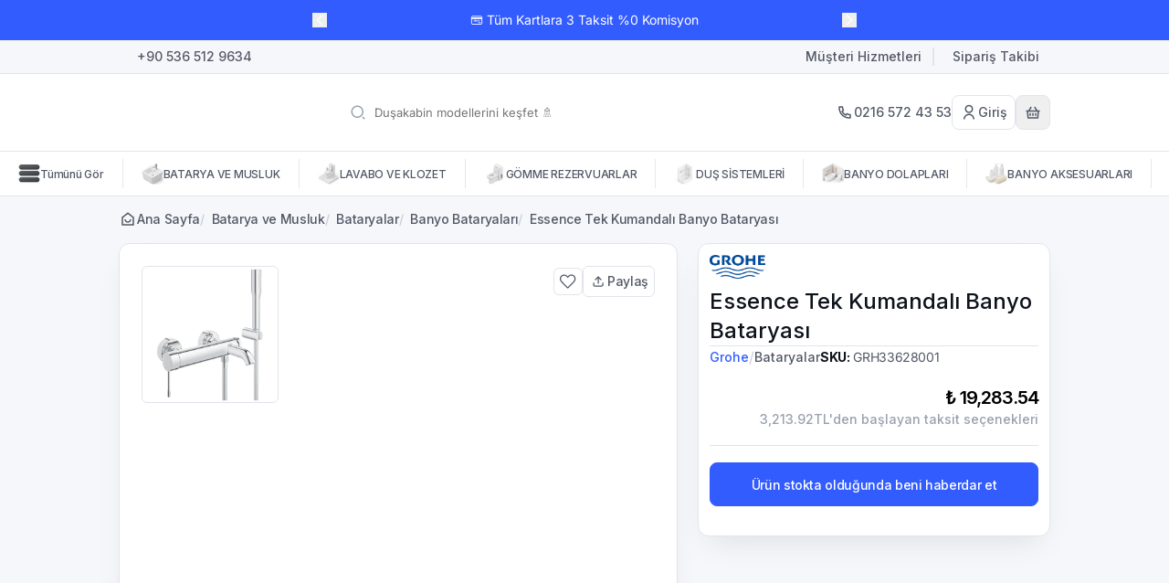

--- FILE ---
content_type: text/html; charset=utf-8
request_url: https://banyocity.com/essence-tek-kumandali-banyo-bataryasi
body_size: 99538
content:
<!DOCTYPE html><html lang="tr"><head><meta charSet="utf-8"/><meta name="viewport" content="width=device-width, initial-scale=1, minimum-scale=1, maximum-scale=1, user-scalable=no"/><title>Essence Tek Kumandalı Banyo Bataryası | Satın Al | Banyo City | Banyonuz için herşey..</title><meta name="description" content="Grohe essence tek kumandalı banyo bataryası"/><meta property="og:type" content="website"/><meta property="og:site_name" content="BanyoCity - Banyonuza Çözüm Katar - Türkiye&#x27;nin En Büyük Banyo Marketi"/><meta property="og:title" content="Essence Tek Kumandalı Banyo Bataryası | Satın Al | Banyo City | Banyonuz için herşey.."/><meta property="og:description" content="Grohe essence tek kumandalı banyo bataryası"/><meta property="og:url" content="https://banyocity.com/essence-tek-kumandali-banyo-bataryasi"/><meta property="og:image" content="https://cdn.myikas.com/images/5e8cf3b3-e0bc-4d63-aed5-2b845e138ad4/6fd7a6c9-1bb7-4f5d-a3db-f5a4f90a3a62/image_1080.jpg"/><link rel="canonical" href="https://banyocity.com/essence-tek-kumandali-banyo-bataryasi"/><script type="application/ld+json">{"@context":"https://schema.org","@type":"Website","url":"https://banyocity.com"}</script><script type="application/ld+json">{"@context":"https://schema.org","@type":"Store","name":"BanyoCity.com","logo":"https://cdn.myikas.com/images/5e8cf3b3-e0bc-4d63-aed5-2b845e138ad4/00128223-8e9a-4f41-8cde-cc168bb7b5af/image_1080.webp","image":"https://cdn.myikas.com/images/5e8cf3b3-e0bc-4d63-aed5-2b845e138ad4/00128223-8e9a-4f41-8cde-cc168bb7b5af/image_1080.webp","url":"https://banyocity.com","telephone":null,"address":{"@type":"PostalAddress"}}</script><script type="application/ld+json">{"@context":"https://schema.org/","@type":"Product","name":"Essence Tek Kumandalı Banyo Bataryası","description":"Grohe essence tek kumandalı banyo bataryası","image":["https://cdn.myikas.com/images/5e8cf3b3-e0bc-4d63-aed5-2b845e138ad4/6fd7a6c9-1bb7-4f5d-a3db-f5a4f90a3a62/image_1080.webp"],"productId":"a6d05d96-90af-433b-ad8d-98816e5ef858","sku":"GRH33628001","mpn":"","brand":{"@type":"Brand","name":"Grohe"},"offers":{"@type":"Offer","url":"https://banyocity.com/essence-tek-kumandali-banyo-bataryasi","priceCurrency":"TRY","price":"19283.54","priceValidUntil":"","itemCondition":"https://schema.org/NewCondition","availability":"https://schema.org/OutOfStock"}}</script><script type="application/ld+json">{"@context":"http://schema.org","@type":"BreadcrumbList","itemListElement":[{"@type":"ListItem","position":1,"name":"BanyoCity - Banyonuza Çözüm Katar - Türkiye'nin En Büyük Banyo Marketi","item":"https://banyocity.com"},{"@type":"ListItem","position":2,"name":"Batarya ve Musluk","item":"https://banyocity.com/batarya-ve-musluk"},{"@type":"ListItem","position":3,"name":"Bataryalar","item":"https://banyocity.com/bataryalar"},{"@type":"ListItem","position":4,"name":"Banyo Bataryaları","item":"https://banyocity.com/banyo-bataryalari"},{"@type":"ListItem","position":5,"name":"Essence Tek Kumandalı Banyo Bataryası","item":"https://banyocity.com/essence-tek-kumandali-banyo-bataryasi"}]}</script><meta name="next-head-count" content="15"/><link rel="shortcut icon" href="https://cdn.myikas.com/images/theme-images/f7a77e6d-4c87-4286-a12e-fdc9ab2eb778/image_180.webp" type="image/webp"/><script defer="">(function(w,d,s,l,i){w[l]=w[l]||[];w[l].push({'gtm.start':
              new Date().getTime(),event:'gtm.js'});var f=d.getElementsByTagName(s)[0],
              j=d.createElement(s),dl=l!='dataLayer'?'&l='+l:'';j.async=true;j.src=
              'https://www.googletagmanager.com/gtm.js?id='+i+dl;f.parentNode.insertBefore(j,f);
              })(window,document,'script','dataLayer','GTM-TJ4VQW9S');</script><script defer="">!function(f,b,e,v,n,t,s)
          {if(f.fbq)return;n=f.fbq=function(){n.callMethod?
          n.callMethod.apply(n,arguments):n.queue.push(arguments)};
          if(!f._fbq)f._fbq=n;n.push=n;n.loaded=!0;n.version='2.0';
          n.queue=[];t=b.createElement(e);t.async=!0;
          t.src=v;s=b.getElementsByTagName(e)[0];
          s.parentNode.insertBefore(t,s)}(window, document,'script',
          'https://connect.facebook.net/en_US/fbevents.js');
          fbq('init', '460822968149524');
          fbq.disablePushState = true;
          fbq.allowDuplicatePageViews = true;</script><script async="" src="https://www.googletagmanager.com/gtag/js?id=G-CVBFWG4FJH"></script><script defer="">window.dataLayer = window.dataLayer || [];
            function gtag(){dataLayer.push(arguments);}
            gtag('js', new Date());
            gtag('config', 'G-CVBFWG4FJH');</script><script>
    var subscribers = [];
    var subscribe = (subscriber) => { subscribers.push(subscriber); }; 
    var unsubscribe = () => {};
    
    window.IkasEvents = {
      subscribers,
      subscribe,
      unsubscribe
    };
  </script>
<script type="text/javascript">
var Tawk_API=Tawk_API||{}, Tawk_LoadStart=new Date();
(function(){
var s1=document.createElement("script"),s0=document.getElementsByTagName("script")[0];
s1.async=true;
s1.src='https://embed.tawk.to/5dc934a2d96992700fc6d792/default';
s1.charset='UTF-8';
s1.setAttribute('crossorigin','*');
s0.parentNode.insertBefore(s1,s0);
})();
</script>
<script>document.documentElement.style.setProperty("--fsp","#a9a9a9ff");
document.documentElement.style.setProperty("--ffp","#9f4545ff");
document.documentElement.style.setProperty("--primary","#fed9d9ff");
document.documentElement.style.setProperty("--prcdcard-button-bg","#ffffffff");
document.documentElement.style.setProperty("--prcdcard-button-text","#000000ff");
document.documentElement.style.setProperty("--prcdcard-button-border","#e9e9e9ff");</script> 
    <style>
      /* cyrillic-ext */
@font-face {
  font-family: 'Inter';
  font-style: italic;
  font-weight: 100;
  font-display: swap;
  src: url(https://fonts.myikas.com/s/inter/v20/UcC53FwrK3iLTcvneQg7Ca725JhhKnNqk6L0UUMbndwVgHU.woff2) format('woff2');
  unicode-range: U+0460-052F, U+1C80-1C8A, U+20B4, U+2DE0-2DFF, U+A640-A69F, U+FE2E-FE2F;
}
/* cyrillic */
@font-face {
  font-family: 'Inter';
  font-style: italic;
  font-weight: 100;
  font-display: swap;
  src: url(https://fonts.myikas.com/s/inter/v20/UcC53FwrK3iLTcvneQg7Ca725JhhKnNqk6L9UUMbndwVgHU.woff2) format('woff2');
  unicode-range: U+0301, U+0400-045F, U+0490-0491, U+04B0-04B1, U+2116;
}
/* greek-ext */
@font-face {
  font-family: 'Inter';
  font-style: italic;
  font-weight: 100;
  font-display: swap;
  src: url(https://fonts.myikas.com/s/inter/v20/UcC53FwrK3iLTcvneQg7Ca725JhhKnNqk6L1UUMbndwVgHU.woff2) format('woff2');
  unicode-range: U+1F00-1FFF;
}
/* greek */
@font-face {
  font-family: 'Inter';
  font-style: italic;
  font-weight: 100;
  font-display: swap;
  src: url(https://fonts.myikas.com/s/inter/v20/UcC53FwrK3iLTcvneQg7Ca725JhhKnNqk6L6UUMbndwVgHU.woff2) format('woff2');
  unicode-range: U+0370-0377, U+037A-037F, U+0384-038A, U+038C, U+038E-03A1, U+03A3-03FF;
}
/* vietnamese */
@font-face {
  font-family: 'Inter';
  font-style: italic;
  font-weight: 100;
  font-display: swap;
  src: url(https://fonts.myikas.com/s/inter/v20/UcC53FwrK3iLTcvneQg7Ca725JhhKnNqk6L2UUMbndwVgHU.woff2) format('woff2');
  unicode-range: U+0102-0103, U+0110-0111, U+0128-0129, U+0168-0169, U+01A0-01A1, U+01AF-01B0, U+0300-0301, U+0303-0304, U+0308-0309, U+0323, U+0329, U+1EA0-1EF9, U+20AB;
}
/* latin-ext */
@font-face {
  font-family: 'Inter';
  font-style: italic;
  font-weight: 100;
  font-display: swap;
  src: url(https://fonts.myikas.com/s/inter/v20/UcC53FwrK3iLTcvneQg7Ca725JhhKnNqk6L3UUMbndwVgHU.woff2) format('woff2');
  unicode-range: U+0100-02BA, U+02BD-02C5, U+02C7-02CC, U+02CE-02D7, U+02DD-02FF, U+0304, U+0308, U+0329, U+1D00-1DBF, U+1E00-1E9F, U+1EF2-1EFF, U+2020, U+20A0-20AB, U+20AD-20C0, U+2113, U+2C60-2C7F, U+A720-A7FF;
}
/* latin */
@font-face {
  font-family: 'Inter';
  font-style: italic;
  font-weight: 100;
  font-display: swap;
  src: url(https://fonts.myikas.com/s/inter/v20/UcC53FwrK3iLTcvneQg7Ca725JhhKnNqk6L5UUMbndwV.woff2) format('woff2');
  unicode-range: U+0000-00FF, U+0131, U+0152-0153, U+02BB-02BC, U+02C6, U+02DA, U+02DC, U+0304, U+0308, U+0329, U+2000-206F, U+20AC, U+2122, U+2191, U+2193, U+2212, U+2215, U+FEFF, U+FFFD;
}
/* cyrillic-ext */
@font-face {
  font-family: 'Inter';
  font-style: italic;
  font-weight: 200;
  font-display: swap;
  src: url(https://fonts.myikas.com/s/inter/v20/UcC53FwrK3iLTcvneQg7Ca725JhhKnNqk6L0UUMbndwVgHU.woff2) format('woff2');
  unicode-range: U+0460-052F, U+1C80-1C8A, U+20B4, U+2DE0-2DFF, U+A640-A69F, U+FE2E-FE2F;
}
/* cyrillic */
@font-face {
  font-family: 'Inter';
  font-style: italic;
  font-weight: 200;
  font-display: swap;
  src: url(https://fonts.myikas.com/s/inter/v20/UcC53FwrK3iLTcvneQg7Ca725JhhKnNqk6L9UUMbndwVgHU.woff2) format('woff2');
  unicode-range: U+0301, U+0400-045F, U+0490-0491, U+04B0-04B1, U+2116;
}
/* greek-ext */
@font-face {
  font-family: 'Inter';
  font-style: italic;
  font-weight: 200;
  font-display: swap;
  src: url(https://fonts.myikas.com/s/inter/v20/UcC53FwrK3iLTcvneQg7Ca725JhhKnNqk6L1UUMbndwVgHU.woff2) format('woff2');
  unicode-range: U+1F00-1FFF;
}
/* greek */
@font-face {
  font-family: 'Inter';
  font-style: italic;
  font-weight: 200;
  font-display: swap;
  src: url(https://fonts.myikas.com/s/inter/v20/UcC53FwrK3iLTcvneQg7Ca725JhhKnNqk6L6UUMbndwVgHU.woff2) format('woff2');
  unicode-range: U+0370-0377, U+037A-037F, U+0384-038A, U+038C, U+038E-03A1, U+03A3-03FF;
}
/* vietnamese */
@font-face {
  font-family: 'Inter';
  font-style: italic;
  font-weight: 200;
  font-display: swap;
  src: url(https://fonts.myikas.com/s/inter/v20/UcC53FwrK3iLTcvneQg7Ca725JhhKnNqk6L2UUMbndwVgHU.woff2) format('woff2');
  unicode-range: U+0102-0103, U+0110-0111, U+0128-0129, U+0168-0169, U+01A0-01A1, U+01AF-01B0, U+0300-0301, U+0303-0304, U+0308-0309, U+0323, U+0329, U+1EA0-1EF9, U+20AB;
}
/* latin-ext */
@font-face {
  font-family: 'Inter';
  font-style: italic;
  font-weight: 200;
  font-display: swap;
  src: url(https://fonts.myikas.com/s/inter/v20/UcC53FwrK3iLTcvneQg7Ca725JhhKnNqk6L3UUMbndwVgHU.woff2) format('woff2');
  unicode-range: U+0100-02BA, U+02BD-02C5, U+02C7-02CC, U+02CE-02D7, U+02DD-02FF, U+0304, U+0308, U+0329, U+1D00-1DBF, U+1E00-1E9F, U+1EF2-1EFF, U+2020, U+20A0-20AB, U+20AD-20C0, U+2113, U+2C60-2C7F, U+A720-A7FF;
}
/* latin */
@font-face {
  font-family: 'Inter';
  font-style: italic;
  font-weight: 200;
  font-display: swap;
  src: url(https://fonts.myikas.com/s/inter/v20/UcC53FwrK3iLTcvneQg7Ca725JhhKnNqk6L5UUMbndwV.woff2) format('woff2');
  unicode-range: U+0000-00FF, U+0131, U+0152-0153, U+02BB-02BC, U+02C6, U+02DA, U+02DC, U+0304, U+0308, U+0329, U+2000-206F, U+20AC, U+2122, U+2191, U+2193, U+2212, U+2215, U+FEFF, U+FFFD;
}
/* cyrillic-ext */
@font-face {
  font-family: 'Inter';
  font-style: italic;
  font-weight: 300;
  font-display: swap;
  src: url(https://fonts.myikas.com/s/inter/v20/UcC53FwrK3iLTcvneQg7Ca725JhhKnNqk6L0UUMbndwVgHU.woff2) format('woff2');
  unicode-range: U+0460-052F, U+1C80-1C8A, U+20B4, U+2DE0-2DFF, U+A640-A69F, U+FE2E-FE2F;
}
/* cyrillic */
@font-face {
  font-family: 'Inter';
  font-style: italic;
  font-weight: 300;
  font-display: swap;
  src: url(https://fonts.myikas.com/s/inter/v20/UcC53FwrK3iLTcvneQg7Ca725JhhKnNqk6L9UUMbndwVgHU.woff2) format('woff2');
  unicode-range: U+0301, U+0400-045F, U+0490-0491, U+04B0-04B1, U+2116;
}
/* greek-ext */
@font-face {
  font-family: 'Inter';
  font-style: italic;
  font-weight: 300;
  font-display: swap;
  src: url(https://fonts.myikas.com/s/inter/v20/UcC53FwrK3iLTcvneQg7Ca725JhhKnNqk6L1UUMbndwVgHU.woff2) format('woff2');
  unicode-range: U+1F00-1FFF;
}
/* greek */
@font-face {
  font-family: 'Inter';
  font-style: italic;
  font-weight: 300;
  font-display: swap;
  src: url(https://fonts.myikas.com/s/inter/v20/UcC53FwrK3iLTcvneQg7Ca725JhhKnNqk6L6UUMbndwVgHU.woff2) format('woff2');
  unicode-range: U+0370-0377, U+037A-037F, U+0384-038A, U+038C, U+038E-03A1, U+03A3-03FF;
}
/* vietnamese */
@font-face {
  font-family: 'Inter';
  font-style: italic;
  font-weight: 300;
  font-display: swap;
  src: url(https://fonts.myikas.com/s/inter/v20/UcC53FwrK3iLTcvneQg7Ca725JhhKnNqk6L2UUMbndwVgHU.woff2) format('woff2');
  unicode-range: U+0102-0103, U+0110-0111, U+0128-0129, U+0168-0169, U+01A0-01A1, U+01AF-01B0, U+0300-0301, U+0303-0304, U+0308-0309, U+0323, U+0329, U+1EA0-1EF9, U+20AB;
}
/* latin-ext */
@font-face {
  font-family: 'Inter';
  font-style: italic;
  font-weight: 300;
  font-display: swap;
  src: url(https://fonts.myikas.com/s/inter/v20/UcC53FwrK3iLTcvneQg7Ca725JhhKnNqk6L3UUMbndwVgHU.woff2) format('woff2');
  unicode-range: U+0100-02BA, U+02BD-02C5, U+02C7-02CC, U+02CE-02D7, U+02DD-02FF, U+0304, U+0308, U+0329, U+1D00-1DBF, U+1E00-1E9F, U+1EF2-1EFF, U+2020, U+20A0-20AB, U+20AD-20C0, U+2113, U+2C60-2C7F, U+A720-A7FF;
}
/* latin */
@font-face {
  font-family: 'Inter';
  font-style: italic;
  font-weight: 300;
  font-display: swap;
  src: url(https://fonts.myikas.com/s/inter/v20/UcC53FwrK3iLTcvneQg7Ca725JhhKnNqk6L5UUMbndwV.woff2) format('woff2');
  unicode-range: U+0000-00FF, U+0131, U+0152-0153, U+02BB-02BC, U+02C6, U+02DA, U+02DC, U+0304, U+0308, U+0329, U+2000-206F, U+20AC, U+2122, U+2191, U+2193, U+2212, U+2215, U+FEFF, U+FFFD;
}
/* cyrillic-ext */
@font-face {
  font-family: 'Inter';
  font-style: italic;
  font-weight: 400;
  font-display: swap;
  src: url(https://fonts.myikas.com/s/inter/v20/UcC53FwrK3iLTcvneQg7Ca725JhhKnNqk6L0UUMbndwVgHU.woff2) format('woff2');
  unicode-range: U+0460-052F, U+1C80-1C8A, U+20B4, U+2DE0-2DFF, U+A640-A69F, U+FE2E-FE2F;
}
/* cyrillic */
@font-face {
  font-family: 'Inter';
  font-style: italic;
  font-weight: 400;
  font-display: swap;
  src: url(https://fonts.myikas.com/s/inter/v20/UcC53FwrK3iLTcvneQg7Ca725JhhKnNqk6L9UUMbndwVgHU.woff2) format('woff2');
  unicode-range: U+0301, U+0400-045F, U+0490-0491, U+04B0-04B1, U+2116;
}
/* greek-ext */
@font-face {
  font-family: 'Inter';
  font-style: italic;
  font-weight: 400;
  font-display: swap;
  src: url(https://fonts.myikas.com/s/inter/v20/UcC53FwrK3iLTcvneQg7Ca725JhhKnNqk6L1UUMbndwVgHU.woff2) format('woff2');
  unicode-range: U+1F00-1FFF;
}
/* greek */
@font-face {
  font-family: 'Inter';
  font-style: italic;
  font-weight: 400;
  font-display: swap;
  src: url(https://fonts.myikas.com/s/inter/v20/UcC53FwrK3iLTcvneQg7Ca725JhhKnNqk6L6UUMbndwVgHU.woff2) format('woff2');
  unicode-range: U+0370-0377, U+037A-037F, U+0384-038A, U+038C, U+038E-03A1, U+03A3-03FF;
}
/* vietnamese */
@font-face {
  font-family: 'Inter';
  font-style: italic;
  font-weight: 400;
  font-display: swap;
  src: url(https://fonts.myikas.com/s/inter/v20/UcC53FwrK3iLTcvneQg7Ca725JhhKnNqk6L2UUMbndwVgHU.woff2) format('woff2');
  unicode-range: U+0102-0103, U+0110-0111, U+0128-0129, U+0168-0169, U+01A0-01A1, U+01AF-01B0, U+0300-0301, U+0303-0304, U+0308-0309, U+0323, U+0329, U+1EA0-1EF9, U+20AB;
}
/* latin-ext */
@font-face {
  font-family: 'Inter';
  font-style: italic;
  font-weight: 400;
  font-display: swap;
  src: url(https://fonts.myikas.com/s/inter/v20/UcC53FwrK3iLTcvneQg7Ca725JhhKnNqk6L3UUMbndwVgHU.woff2) format('woff2');
  unicode-range: U+0100-02BA, U+02BD-02C5, U+02C7-02CC, U+02CE-02D7, U+02DD-02FF, U+0304, U+0308, U+0329, U+1D00-1DBF, U+1E00-1E9F, U+1EF2-1EFF, U+2020, U+20A0-20AB, U+20AD-20C0, U+2113, U+2C60-2C7F, U+A720-A7FF;
}
/* latin */
@font-face {
  font-family: 'Inter';
  font-style: italic;
  font-weight: 400;
  font-display: swap;
  src: url(https://fonts.myikas.com/s/inter/v20/UcC53FwrK3iLTcvneQg7Ca725JhhKnNqk6L5UUMbndwV.woff2) format('woff2');
  unicode-range: U+0000-00FF, U+0131, U+0152-0153, U+02BB-02BC, U+02C6, U+02DA, U+02DC, U+0304, U+0308, U+0329, U+2000-206F, U+20AC, U+2122, U+2191, U+2193, U+2212, U+2215, U+FEFF, U+FFFD;
}
/* cyrillic-ext */
@font-face {
  font-family: 'Inter';
  font-style: italic;
  font-weight: 500;
  font-display: swap;
  src: url(https://fonts.myikas.com/s/inter/v20/UcC53FwrK3iLTcvneQg7Ca725JhhKnNqk6L0UUMbndwVgHU.woff2) format('woff2');
  unicode-range: U+0460-052F, U+1C80-1C8A, U+20B4, U+2DE0-2DFF, U+A640-A69F, U+FE2E-FE2F;
}
/* cyrillic */
@font-face {
  font-family: 'Inter';
  font-style: italic;
  font-weight: 500;
  font-display: swap;
  src: url(https://fonts.myikas.com/s/inter/v20/UcC53FwrK3iLTcvneQg7Ca725JhhKnNqk6L9UUMbndwVgHU.woff2) format('woff2');
  unicode-range: U+0301, U+0400-045F, U+0490-0491, U+04B0-04B1, U+2116;
}
/* greek-ext */
@font-face {
  font-family: 'Inter';
  font-style: italic;
  font-weight: 500;
  font-display: swap;
  src: url(https://fonts.myikas.com/s/inter/v20/UcC53FwrK3iLTcvneQg7Ca725JhhKnNqk6L1UUMbndwVgHU.woff2) format('woff2');
  unicode-range: U+1F00-1FFF;
}
/* greek */
@font-face {
  font-family: 'Inter';
  font-style: italic;
  font-weight: 500;
  font-display: swap;
  src: url(https://fonts.myikas.com/s/inter/v20/UcC53FwrK3iLTcvneQg7Ca725JhhKnNqk6L6UUMbndwVgHU.woff2) format('woff2');
  unicode-range: U+0370-0377, U+037A-037F, U+0384-038A, U+038C, U+038E-03A1, U+03A3-03FF;
}
/* vietnamese */
@font-face {
  font-family: 'Inter';
  font-style: italic;
  font-weight: 500;
  font-display: swap;
  src: url(https://fonts.myikas.com/s/inter/v20/UcC53FwrK3iLTcvneQg7Ca725JhhKnNqk6L2UUMbndwVgHU.woff2) format('woff2');
  unicode-range: U+0102-0103, U+0110-0111, U+0128-0129, U+0168-0169, U+01A0-01A1, U+01AF-01B0, U+0300-0301, U+0303-0304, U+0308-0309, U+0323, U+0329, U+1EA0-1EF9, U+20AB;
}
/* latin-ext */
@font-face {
  font-family: 'Inter';
  font-style: italic;
  font-weight: 500;
  font-display: swap;
  src: url(https://fonts.myikas.com/s/inter/v20/UcC53FwrK3iLTcvneQg7Ca725JhhKnNqk6L3UUMbndwVgHU.woff2) format('woff2');
  unicode-range: U+0100-02BA, U+02BD-02C5, U+02C7-02CC, U+02CE-02D7, U+02DD-02FF, U+0304, U+0308, U+0329, U+1D00-1DBF, U+1E00-1E9F, U+1EF2-1EFF, U+2020, U+20A0-20AB, U+20AD-20C0, U+2113, U+2C60-2C7F, U+A720-A7FF;
}
/* latin */
@font-face {
  font-family: 'Inter';
  font-style: italic;
  font-weight: 500;
  font-display: swap;
  src: url(https://fonts.myikas.com/s/inter/v20/UcC53FwrK3iLTcvneQg7Ca725JhhKnNqk6L5UUMbndwV.woff2) format('woff2');
  unicode-range: U+0000-00FF, U+0131, U+0152-0153, U+02BB-02BC, U+02C6, U+02DA, U+02DC, U+0304, U+0308, U+0329, U+2000-206F, U+20AC, U+2122, U+2191, U+2193, U+2212, U+2215, U+FEFF, U+FFFD;
}
/* cyrillic-ext */
@font-face {
  font-family: 'Inter';
  font-style: italic;
  font-weight: 600;
  font-display: swap;
  src: url(https://fonts.myikas.com/s/inter/v20/UcC53FwrK3iLTcvneQg7Ca725JhhKnNqk6L0UUMbndwVgHU.woff2) format('woff2');
  unicode-range: U+0460-052F, U+1C80-1C8A, U+20B4, U+2DE0-2DFF, U+A640-A69F, U+FE2E-FE2F;
}
/* cyrillic */
@font-face {
  font-family: 'Inter';
  font-style: italic;
  font-weight: 600;
  font-display: swap;
  src: url(https://fonts.myikas.com/s/inter/v20/UcC53FwrK3iLTcvneQg7Ca725JhhKnNqk6L9UUMbndwVgHU.woff2) format('woff2');
  unicode-range: U+0301, U+0400-045F, U+0490-0491, U+04B0-04B1, U+2116;
}
/* greek-ext */
@font-face {
  font-family: 'Inter';
  font-style: italic;
  font-weight: 600;
  font-display: swap;
  src: url(https://fonts.myikas.com/s/inter/v20/UcC53FwrK3iLTcvneQg7Ca725JhhKnNqk6L1UUMbndwVgHU.woff2) format('woff2');
  unicode-range: U+1F00-1FFF;
}
/* greek */
@font-face {
  font-family: 'Inter';
  font-style: italic;
  font-weight: 600;
  font-display: swap;
  src: url(https://fonts.myikas.com/s/inter/v20/UcC53FwrK3iLTcvneQg7Ca725JhhKnNqk6L6UUMbndwVgHU.woff2) format('woff2');
  unicode-range: U+0370-0377, U+037A-037F, U+0384-038A, U+038C, U+038E-03A1, U+03A3-03FF;
}
/* vietnamese */
@font-face {
  font-family: 'Inter';
  font-style: italic;
  font-weight: 600;
  font-display: swap;
  src: url(https://fonts.myikas.com/s/inter/v20/UcC53FwrK3iLTcvneQg7Ca725JhhKnNqk6L2UUMbndwVgHU.woff2) format('woff2');
  unicode-range: U+0102-0103, U+0110-0111, U+0128-0129, U+0168-0169, U+01A0-01A1, U+01AF-01B0, U+0300-0301, U+0303-0304, U+0308-0309, U+0323, U+0329, U+1EA0-1EF9, U+20AB;
}
/* latin-ext */
@font-face {
  font-family: 'Inter';
  font-style: italic;
  font-weight: 600;
  font-display: swap;
  src: url(https://fonts.myikas.com/s/inter/v20/UcC53FwrK3iLTcvneQg7Ca725JhhKnNqk6L3UUMbndwVgHU.woff2) format('woff2');
  unicode-range: U+0100-02BA, U+02BD-02C5, U+02C7-02CC, U+02CE-02D7, U+02DD-02FF, U+0304, U+0308, U+0329, U+1D00-1DBF, U+1E00-1E9F, U+1EF2-1EFF, U+2020, U+20A0-20AB, U+20AD-20C0, U+2113, U+2C60-2C7F, U+A720-A7FF;
}
/* latin */
@font-face {
  font-family: 'Inter';
  font-style: italic;
  font-weight: 600;
  font-display: swap;
  src: url(https://fonts.myikas.com/s/inter/v20/UcC53FwrK3iLTcvneQg7Ca725JhhKnNqk6L5UUMbndwV.woff2) format('woff2');
  unicode-range: U+0000-00FF, U+0131, U+0152-0153, U+02BB-02BC, U+02C6, U+02DA, U+02DC, U+0304, U+0308, U+0329, U+2000-206F, U+20AC, U+2122, U+2191, U+2193, U+2212, U+2215, U+FEFF, U+FFFD;
}
/* cyrillic-ext */
@font-face {
  font-family: 'Inter';
  font-style: italic;
  font-weight: 700;
  font-display: swap;
  src: url(https://fonts.myikas.com/s/inter/v20/UcC53FwrK3iLTcvneQg7Ca725JhhKnNqk6L0UUMbndwVgHU.woff2) format('woff2');
  unicode-range: U+0460-052F, U+1C80-1C8A, U+20B4, U+2DE0-2DFF, U+A640-A69F, U+FE2E-FE2F;
}
/* cyrillic */
@font-face {
  font-family: 'Inter';
  font-style: italic;
  font-weight: 700;
  font-display: swap;
  src: url(https://fonts.myikas.com/s/inter/v20/UcC53FwrK3iLTcvneQg7Ca725JhhKnNqk6L9UUMbndwVgHU.woff2) format('woff2');
  unicode-range: U+0301, U+0400-045F, U+0490-0491, U+04B0-04B1, U+2116;
}
/* greek-ext */
@font-face {
  font-family: 'Inter';
  font-style: italic;
  font-weight: 700;
  font-display: swap;
  src: url(https://fonts.myikas.com/s/inter/v20/UcC53FwrK3iLTcvneQg7Ca725JhhKnNqk6L1UUMbndwVgHU.woff2) format('woff2');
  unicode-range: U+1F00-1FFF;
}
/* greek */
@font-face {
  font-family: 'Inter';
  font-style: italic;
  font-weight: 700;
  font-display: swap;
  src: url(https://fonts.myikas.com/s/inter/v20/UcC53FwrK3iLTcvneQg7Ca725JhhKnNqk6L6UUMbndwVgHU.woff2) format('woff2');
  unicode-range: U+0370-0377, U+037A-037F, U+0384-038A, U+038C, U+038E-03A1, U+03A3-03FF;
}
/* vietnamese */
@font-face {
  font-family: 'Inter';
  font-style: italic;
  font-weight: 700;
  font-display: swap;
  src: url(https://fonts.myikas.com/s/inter/v20/UcC53FwrK3iLTcvneQg7Ca725JhhKnNqk6L2UUMbndwVgHU.woff2) format('woff2');
  unicode-range: U+0102-0103, U+0110-0111, U+0128-0129, U+0168-0169, U+01A0-01A1, U+01AF-01B0, U+0300-0301, U+0303-0304, U+0308-0309, U+0323, U+0329, U+1EA0-1EF9, U+20AB;
}
/* latin-ext */
@font-face {
  font-family: 'Inter';
  font-style: italic;
  font-weight: 700;
  font-display: swap;
  src: url(https://fonts.myikas.com/s/inter/v20/UcC53FwrK3iLTcvneQg7Ca725JhhKnNqk6L3UUMbndwVgHU.woff2) format('woff2');
  unicode-range: U+0100-02BA, U+02BD-02C5, U+02C7-02CC, U+02CE-02D7, U+02DD-02FF, U+0304, U+0308, U+0329, U+1D00-1DBF, U+1E00-1E9F, U+1EF2-1EFF, U+2020, U+20A0-20AB, U+20AD-20C0, U+2113, U+2C60-2C7F, U+A720-A7FF;
}
/* latin */
@font-face {
  font-family: 'Inter';
  font-style: italic;
  font-weight: 700;
  font-display: swap;
  src: url(https://fonts.myikas.com/s/inter/v20/UcC53FwrK3iLTcvneQg7Ca725JhhKnNqk6L5UUMbndwV.woff2) format('woff2');
  unicode-range: U+0000-00FF, U+0131, U+0152-0153, U+02BB-02BC, U+02C6, U+02DA, U+02DC, U+0304, U+0308, U+0329, U+2000-206F, U+20AC, U+2122, U+2191, U+2193, U+2212, U+2215, U+FEFF, U+FFFD;
}
/* cyrillic-ext */
@font-face {
  font-family: 'Inter';
  font-style: italic;
  font-weight: 800;
  font-display: swap;
  src: url(https://fonts.myikas.com/s/inter/v20/UcC53FwrK3iLTcvneQg7Ca725JhhKnNqk6L0UUMbndwVgHU.woff2) format('woff2');
  unicode-range: U+0460-052F, U+1C80-1C8A, U+20B4, U+2DE0-2DFF, U+A640-A69F, U+FE2E-FE2F;
}
/* cyrillic */
@font-face {
  font-family: 'Inter';
  font-style: italic;
  font-weight: 800;
  font-display: swap;
  src: url(https://fonts.myikas.com/s/inter/v20/UcC53FwrK3iLTcvneQg7Ca725JhhKnNqk6L9UUMbndwVgHU.woff2) format('woff2');
  unicode-range: U+0301, U+0400-045F, U+0490-0491, U+04B0-04B1, U+2116;
}
/* greek-ext */
@font-face {
  font-family: 'Inter';
  font-style: italic;
  font-weight: 800;
  font-display: swap;
  src: url(https://fonts.myikas.com/s/inter/v20/UcC53FwrK3iLTcvneQg7Ca725JhhKnNqk6L1UUMbndwVgHU.woff2) format('woff2');
  unicode-range: U+1F00-1FFF;
}
/* greek */
@font-face {
  font-family: 'Inter';
  font-style: italic;
  font-weight: 800;
  font-display: swap;
  src: url(https://fonts.myikas.com/s/inter/v20/UcC53FwrK3iLTcvneQg7Ca725JhhKnNqk6L6UUMbndwVgHU.woff2) format('woff2');
  unicode-range: U+0370-0377, U+037A-037F, U+0384-038A, U+038C, U+038E-03A1, U+03A3-03FF;
}
/* vietnamese */
@font-face {
  font-family: 'Inter';
  font-style: italic;
  font-weight: 800;
  font-display: swap;
  src: url(https://fonts.myikas.com/s/inter/v20/UcC53FwrK3iLTcvneQg7Ca725JhhKnNqk6L2UUMbndwVgHU.woff2) format('woff2');
  unicode-range: U+0102-0103, U+0110-0111, U+0128-0129, U+0168-0169, U+01A0-01A1, U+01AF-01B0, U+0300-0301, U+0303-0304, U+0308-0309, U+0323, U+0329, U+1EA0-1EF9, U+20AB;
}
/* latin-ext */
@font-face {
  font-family: 'Inter';
  font-style: italic;
  font-weight: 800;
  font-display: swap;
  src: url(https://fonts.myikas.com/s/inter/v20/UcC53FwrK3iLTcvneQg7Ca725JhhKnNqk6L3UUMbndwVgHU.woff2) format('woff2');
  unicode-range: U+0100-02BA, U+02BD-02C5, U+02C7-02CC, U+02CE-02D7, U+02DD-02FF, U+0304, U+0308, U+0329, U+1D00-1DBF, U+1E00-1E9F, U+1EF2-1EFF, U+2020, U+20A0-20AB, U+20AD-20C0, U+2113, U+2C60-2C7F, U+A720-A7FF;
}
/* latin */
@font-face {
  font-family: 'Inter';
  font-style: italic;
  font-weight: 800;
  font-display: swap;
  src: url(https://fonts.myikas.com/s/inter/v20/UcC53FwrK3iLTcvneQg7Ca725JhhKnNqk6L5UUMbndwV.woff2) format('woff2');
  unicode-range: U+0000-00FF, U+0131, U+0152-0153, U+02BB-02BC, U+02C6, U+02DA, U+02DC, U+0304, U+0308, U+0329, U+2000-206F, U+20AC, U+2122, U+2191, U+2193, U+2212, U+2215, U+FEFF, U+FFFD;
}
/* cyrillic-ext */
@font-face {
  font-family: 'Inter';
  font-style: italic;
  font-weight: 900;
  font-display: swap;
  src: url(https://fonts.myikas.com/s/inter/v20/UcC53FwrK3iLTcvneQg7Ca725JhhKnNqk6L0UUMbndwVgHU.woff2) format('woff2');
  unicode-range: U+0460-052F, U+1C80-1C8A, U+20B4, U+2DE0-2DFF, U+A640-A69F, U+FE2E-FE2F;
}
/* cyrillic */
@font-face {
  font-family: 'Inter';
  font-style: italic;
  font-weight: 900;
  font-display: swap;
  src: url(https://fonts.myikas.com/s/inter/v20/UcC53FwrK3iLTcvneQg7Ca725JhhKnNqk6L9UUMbndwVgHU.woff2) format('woff2');
  unicode-range: U+0301, U+0400-045F, U+0490-0491, U+04B0-04B1, U+2116;
}
/* greek-ext */
@font-face {
  font-family: 'Inter';
  font-style: italic;
  font-weight: 900;
  font-display: swap;
  src: url(https://fonts.myikas.com/s/inter/v20/UcC53FwrK3iLTcvneQg7Ca725JhhKnNqk6L1UUMbndwVgHU.woff2) format('woff2');
  unicode-range: U+1F00-1FFF;
}
/* greek */
@font-face {
  font-family: 'Inter';
  font-style: italic;
  font-weight: 900;
  font-display: swap;
  src: url(https://fonts.myikas.com/s/inter/v20/UcC53FwrK3iLTcvneQg7Ca725JhhKnNqk6L6UUMbndwVgHU.woff2) format('woff2');
  unicode-range: U+0370-0377, U+037A-037F, U+0384-038A, U+038C, U+038E-03A1, U+03A3-03FF;
}
/* vietnamese */
@font-face {
  font-family: 'Inter';
  font-style: italic;
  font-weight: 900;
  font-display: swap;
  src: url(https://fonts.myikas.com/s/inter/v20/UcC53FwrK3iLTcvneQg7Ca725JhhKnNqk6L2UUMbndwVgHU.woff2) format('woff2');
  unicode-range: U+0102-0103, U+0110-0111, U+0128-0129, U+0168-0169, U+01A0-01A1, U+01AF-01B0, U+0300-0301, U+0303-0304, U+0308-0309, U+0323, U+0329, U+1EA0-1EF9, U+20AB;
}
/* latin-ext */
@font-face {
  font-family: 'Inter';
  font-style: italic;
  font-weight: 900;
  font-display: swap;
  src: url(https://fonts.myikas.com/s/inter/v20/UcC53FwrK3iLTcvneQg7Ca725JhhKnNqk6L3UUMbndwVgHU.woff2) format('woff2');
  unicode-range: U+0100-02BA, U+02BD-02C5, U+02C7-02CC, U+02CE-02D7, U+02DD-02FF, U+0304, U+0308, U+0329, U+1D00-1DBF, U+1E00-1E9F, U+1EF2-1EFF, U+2020, U+20A0-20AB, U+20AD-20C0, U+2113, U+2C60-2C7F, U+A720-A7FF;
}
/* latin */
@font-face {
  font-family: 'Inter';
  font-style: italic;
  font-weight: 900;
  font-display: swap;
  src: url(https://fonts.myikas.com/s/inter/v20/UcC53FwrK3iLTcvneQg7Ca725JhhKnNqk6L5UUMbndwV.woff2) format('woff2');
  unicode-range: U+0000-00FF, U+0131, U+0152-0153, U+02BB-02BC, U+02C6, U+02DA, U+02DC, U+0304, U+0308, U+0329, U+2000-206F, U+20AC, U+2122, U+2191, U+2193, U+2212, U+2215, U+FEFF, U+FFFD;
}
/* cyrillic-ext */
@font-face {
  font-family: 'Inter';
  font-style: normal;
  font-weight: 100;
  font-display: swap;
  src: url(https://fonts.myikas.com/s/inter/v20/UcC73FwrK3iLTeHuS_nVMrMxCp50SjIa2JL7W0Q5n-wU.woff2) format('woff2');
  unicode-range: U+0460-052F, U+1C80-1C8A, U+20B4, U+2DE0-2DFF, U+A640-A69F, U+FE2E-FE2F;
}
/* cyrillic */
@font-face {
  font-family: 'Inter';
  font-style: normal;
  font-weight: 100;
  font-display: swap;
  src: url(https://fonts.myikas.com/s/inter/v20/UcC73FwrK3iLTeHuS_nVMrMxCp50SjIa0ZL7W0Q5n-wU.woff2) format('woff2');
  unicode-range: U+0301, U+0400-045F, U+0490-0491, U+04B0-04B1, U+2116;
}
/* greek-ext */
@font-face {
  font-family: 'Inter';
  font-style: normal;
  font-weight: 100;
  font-display: swap;
  src: url(https://fonts.myikas.com/s/inter/v20/UcC73FwrK3iLTeHuS_nVMrMxCp50SjIa2ZL7W0Q5n-wU.woff2) format('woff2');
  unicode-range: U+1F00-1FFF;
}
/* greek */
@font-face {
  font-family: 'Inter';
  font-style: normal;
  font-weight: 100;
  font-display: swap;
  src: url(https://fonts.myikas.com/s/inter/v20/UcC73FwrK3iLTeHuS_nVMrMxCp50SjIa1pL7W0Q5n-wU.woff2) format('woff2');
  unicode-range: U+0370-0377, U+037A-037F, U+0384-038A, U+038C, U+038E-03A1, U+03A3-03FF;
}
/* vietnamese */
@font-face {
  font-family: 'Inter';
  font-style: normal;
  font-weight: 100;
  font-display: swap;
  src: url(https://fonts.myikas.com/s/inter/v20/UcC73FwrK3iLTeHuS_nVMrMxCp50SjIa2pL7W0Q5n-wU.woff2) format('woff2');
  unicode-range: U+0102-0103, U+0110-0111, U+0128-0129, U+0168-0169, U+01A0-01A1, U+01AF-01B0, U+0300-0301, U+0303-0304, U+0308-0309, U+0323, U+0329, U+1EA0-1EF9, U+20AB;
}
/* latin-ext */
@font-face {
  font-family: 'Inter';
  font-style: normal;
  font-weight: 100;
  font-display: swap;
  src: url(https://fonts.myikas.com/s/inter/v20/UcC73FwrK3iLTeHuS_nVMrMxCp50SjIa25L7W0Q5n-wU.woff2) format('woff2');
  unicode-range: U+0100-02BA, U+02BD-02C5, U+02C7-02CC, U+02CE-02D7, U+02DD-02FF, U+0304, U+0308, U+0329, U+1D00-1DBF, U+1E00-1E9F, U+1EF2-1EFF, U+2020, U+20A0-20AB, U+20AD-20C0, U+2113, U+2C60-2C7F, U+A720-A7FF;
}
/* latin */
@font-face {
  font-family: 'Inter';
  font-style: normal;
  font-weight: 100;
  font-display: swap;
  src: url(https://fonts.myikas.com/s/inter/v20/UcC73FwrK3iLTeHuS_nVMrMxCp50SjIa1ZL7W0Q5nw.woff2) format('woff2');
  unicode-range: U+0000-00FF, U+0131, U+0152-0153, U+02BB-02BC, U+02C6, U+02DA, U+02DC, U+0304, U+0308, U+0329, U+2000-206F, U+20AC, U+2122, U+2191, U+2193, U+2212, U+2215, U+FEFF, U+FFFD;
}
/* cyrillic-ext */
@font-face {
  font-family: 'Inter';
  font-style: normal;
  font-weight: 200;
  font-display: swap;
  src: url(https://fonts.myikas.com/s/inter/v20/UcC73FwrK3iLTeHuS_nVMrMxCp50SjIa2JL7W0Q5n-wU.woff2) format('woff2');
  unicode-range: U+0460-052F, U+1C80-1C8A, U+20B4, U+2DE0-2DFF, U+A640-A69F, U+FE2E-FE2F;
}
/* cyrillic */
@font-face {
  font-family: 'Inter';
  font-style: normal;
  font-weight: 200;
  font-display: swap;
  src: url(https://fonts.myikas.com/s/inter/v20/UcC73FwrK3iLTeHuS_nVMrMxCp50SjIa0ZL7W0Q5n-wU.woff2) format('woff2');
  unicode-range: U+0301, U+0400-045F, U+0490-0491, U+04B0-04B1, U+2116;
}
/* greek-ext */
@font-face {
  font-family: 'Inter';
  font-style: normal;
  font-weight: 200;
  font-display: swap;
  src: url(https://fonts.myikas.com/s/inter/v20/UcC73FwrK3iLTeHuS_nVMrMxCp50SjIa2ZL7W0Q5n-wU.woff2) format('woff2');
  unicode-range: U+1F00-1FFF;
}
/* greek */
@font-face {
  font-family: 'Inter';
  font-style: normal;
  font-weight: 200;
  font-display: swap;
  src: url(https://fonts.myikas.com/s/inter/v20/UcC73FwrK3iLTeHuS_nVMrMxCp50SjIa1pL7W0Q5n-wU.woff2) format('woff2');
  unicode-range: U+0370-0377, U+037A-037F, U+0384-038A, U+038C, U+038E-03A1, U+03A3-03FF;
}
/* vietnamese */
@font-face {
  font-family: 'Inter';
  font-style: normal;
  font-weight: 200;
  font-display: swap;
  src: url(https://fonts.myikas.com/s/inter/v20/UcC73FwrK3iLTeHuS_nVMrMxCp50SjIa2pL7W0Q5n-wU.woff2) format('woff2');
  unicode-range: U+0102-0103, U+0110-0111, U+0128-0129, U+0168-0169, U+01A0-01A1, U+01AF-01B0, U+0300-0301, U+0303-0304, U+0308-0309, U+0323, U+0329, U+1EA0-1EF9, U+20AB;
}
/* latin-ext */
@font-face {
  font-family: 'Inter';
  font-style: normal;
  font-weight: 200;
  font-display: swap;
  src: url(https://fonts.myikas.com/s/inter/v20/UcC73FwrK3iLTeHuS_nVMrMxCp50SjIa25L7W0Q5n-wU.woff2) format('woff2');
  unicode-range: U+0100-02BA, U+02BD-02C5, U+02C7-02CC, U+02CE-02D7, U+02DD-02FF, U+0304, U+0308, U+0329, U+1D00-1DBF, U+1E00-1E9F, U+1EF2-1EFF, U+2020, U+20A0-20AB, U+20AD-20C0, U+2113, U+2C60-2C7F, U+A720-A7FF;
}
/* latin */
@font-face {
  font-family: 'Inter';
  font-style: normal;
  font-weight: 200;
  font-display: swap;
  src: url(https://fonts.myikas.com/s/inter/v20/UcC73FwrK3iLTeHuS_nVMrMxCp50SjIa1ZL7W0Q5nw.woff2) format('woff2');
  unicode-range: U+0000-00FF, U+0131, U+0152-0153, U+02BB-02BC, U+02C6, U+02DA, U+02DC, U+0304, U+0308, U+0329, U+2000-206F, U+20AC, U+2122, U+2191, U+2193, U+2212, U+2215, U+FEFF, U+FFFD;
}
/* cyrillic-ext */
@font-face {
  font-family: 'Inter';
  font-style: normal;
  font-weight: 300;
  font-display: swap;
  src: url(https://fonts.myikas.com/s/inter/v20/UcC73FwrK3iLTeHuS_nVMrMxCp50SjIa2JL7W0Q5n-wU.woff2) format('woff2');
  unicode-range: U+0460-052F, U+1C80-1C8A, U+20B4, U+2DE0-2DFF, U+A640-A69F, U+FE2E-FE2F;
}
/* cyrillic */
@font-face {
  font-family: 'Inter';
  font-style: normal;
  font-weight: 300;
  font-display: swap;
  src: url(https://fonts.myikas.com/s/inter/v20/UcC73FwrK3iLTeHuS_nVMrMxCp50SjIa0ZL7W0Q5n-wU.woff2) format('woff2');
  unicode-range: U+0301, U+0400-045F, U+0490-0491, U+04B0-04B1, U+2116;
}
/* greek-ext */
@font-face {
  font-family: 'Inter';
  font-style: normal;
  font-weight: 300;
  font-display: swap;
  src: url(https://fonts.myikas.com/s/inter/v20/UcC73FwrK3iLTeHuS_nVMrMxCp50SjIa2ZL7W0Q5n-wU.woff2) format('woff2');
  unicode-range: U+1F00-1FFF;
}
/* greek */
@font-face {
  font-family: 'Inter';
  font-style: normal;
  font-weight: 300;
  font-display: swap;
  src: url(https://fonts.myikas.com/s/inter/v20/UcC73FwrK3iLTeHuS_nVMrMxCp50SjIa1pL7W0Q5n-wU.woff2) format('woff2');
  unicode-range: U+0370-0377, U+037A-037F, U+0384-038A, U+038C, U+038E-03A1, U+03A3-03FF;
}
/* vietnamese */
@font-face {
  font-family: 'Inter';
  font-style: normal;
  font-weight: 300;
  font-display: swap;
  src: url(https://fonts.myikas.com/s/inter/v20/UcC73FwrK3iLTeHuS_nVMrMxCp50SjIa2pL7W0Q5n-wU.woff2) format('woff2');
  unicode-range: U+0102-0103, U+0110-0111, U+0128-0129, U+0168-0169, U+01A0-01A1, U+01AF-01B0, U+0300-0301, U+0303-0304, U+0308-0309, U+0323, U+0329, U+1EA0-1EF9, U+20AB;
}
/* latin-ext */
@font-face {
  font-family: 'Inter';
  font-style: normal;
  font-weight: 300;
  font-display: swap;
  src: url(https://fonts.myikas.com/s/inter/v20/UcC73FwrK3iLTeHuS_nVMrMxCp50SjIa25L7W0Q5n-wU.woff2) format('woff2');
  unicode-range: U+0100-02BA, U+02BD-02C5, U+02C7-02CC, U+02CE-02D7, U+02DD-02FF, U+0304, U+0308, U+0329, U+1D00-1DBF, U+1E00-1E9F, U+1EF2-1EFF, U+2020, U+20A0-20AB, U+20AD-20C0, U+2113, U+2C60-2C7F, U+A720-A7FF;
}
/* latin */
@font-face {
  font-family: 'Inter';
  font-style: normal;
  font-weight: 300;
  font-display: swap;
  src: url(https://fonts.myikas.com/s/inter/v20/UcC73FwrK3iLTeHuS_nVMrMxCp50SjIa1ZL7W0Q5nw.woff2) format('woff2');
  unicode-range: U+0000-00FF, U+0131, U+0152-0153, U+02BB-02BC, U+02C6, U+02DA, U+02DC, U+0304, U+0308, U+0329, U+2000-206F, U+20AC, U+2122, U+2191, U+2193, U+2212, U+2215, U+FEFF, U+FFFD;
}
/* cyrillic-ext */
@font-face {
  font-family: 'Inter';
  font-style: normal;
  font-weight: 400;
  font-display: swap;
  src: url(https://fonts.myikas.com/s/inter/v20/UcC73FwrK3iLTeHuS_nVMrMxCp50SjIa2JL7W0Q5n-wU.woff2) format('woff2');
  unicode-range: U+0460-052F, U+1C80-1C8A, U+20B4, U+2DE0-2DFF, U+A640-A69F, U+FE2E-FE2F;
}
/* cyrillic */
@font-face {
  font-family: 'Inter';
  font-style: normal;
  font-weight: 400;
  font-display: swap;
  src: url(https://fonts.myikas.com/s/inter/v20/UcC73FwrK3iLTeHuS_nVMrMxCp50SjIa0ZL7W0Q5n-wU.woff2) format('woff2');
  unicode-range: U+0301, U+0400-045F, U+0490-0491, U+04B0-04B1, U+2116;
}
/* greek-ext */
@font-face {
  font-family: 'Inter';
  font-style: normal;
  font-weight: 400;
  font-display: swap;
  src: url(https://fonts.myikas.com/s/inter/v20/UcC73FwrK3iLTeHuS_nVMrMxCp50SjIa2ZL7W0Q5n-wU.woff2) format('woff2');
  unicode-range: U+1F00-1FFF;
}
/* greek */
@font-face {
  font-family: 'Inter';
  font-style: normal;
  font-weight: 400;
  font-display: swap;
  src: url(https://fonts.myikas.com/s/inter/v20/UcC73FwrK3iLTeHuS_nVMrMxCp50SjIa1pL7W0Q5n-wU.woff2) format('woff2');
  unicode-range: U+0370-0377, U+037A-037F, U+0384-038A, U+038C, U+038E-03A1, U+03A3-03FF;
}
/* vietnamese */
@font-face {
  font-family: 'Inter';
  font-style: normal;
  font-weight: 400;
  font-display: swap;
  src: url(https://fonts.myikas.com/s/inter/v20/UcC73FwrK3iLTeHuS_nVMrMxCp50SjIa2pL7W0Q5n-wU.woff2) format('woff2');
  unicode-range: U+0102-0103, U+0110-0111, U+0128-0129, U+0168-0169, U+01A0-01A1, U+01AF-01B0, U+0300-0301, U+0303-0304, U+0308-0309, U+0323, U+0329, U+1EA0-1EF9, U+20AB;
}
/* latin-ext */
@font-face {
  font-family: 'Inter';
  font-style: normal;
  font-weight: 400;
  font-display: swap;
  src: url(https://fonts.myikas.com/s/inter/v20/UcC73FwrK3iLTeHuS_nVMrMxCp50SjIa25L7W0Q5n-wU.woff2) format('woff2');
  unicode-range: U+0100-02BA, U+02BD-02C5, U+02C7-02CC, U+02CE-02D7, U+02DD-02FF, U+0304, U+0308, U+0329, U+1D00-1DBF, U+1E00-1E9F, U+1EF2-1EFF, U+2020, U+20A0-20AB, U+20AD-20C0, U+2113, U+2C60-2C7F, U+A720-A7FF;
}
/* latin */
@font-face {
  font-family: 'Inter';
  font-style: normal;
  font-weight: 400;
  font-display: swap;
  src: url(https://fonts.myikas.com/s/inter/v20/UcC73FwrK3iLTeHuS_nVMrMxCp50SjIa1ZL7W0Q5nw.woff2) format('woff2');
  unicode-range: U+0000-00FF, U+0131, U+0152-0153, U+02BB-02BC, U+02C6, U+02DA, U+02DC, U+0304, U+0308, U+0329, U+2000-206F, U+20AC, U+2122, U+2191, U+2193, U+2212, U+2215, U+FEFF, U+FFFD;
}
/* cyrillic-ext */
@font-face {
  font-family: 'Inter';
  font-style: normal;
  font-weight: 500;
  font-display: swap;
  src: url(https://fonts.myikas.com/s/inter/v20/UcC73FwrK3iLTeHuS_nVMrMxCp50SjIa2JL7W0Q5n-wU.woff2) format('woff2');
  unicode-range: U+0460-052F, U+1C80-1C8A, U+20B4, U+2DE0-2DFF, U+A640-A69F, U+FE2E-FE2F;
}
/* cyrillic */
@font-face {
  font-family: 'Inter';
  font-style: normal;
  font-weight: 500;
  font-display: swap;
  src: url(https://fonts.myikas.com/s/inter/v20/UcC73FwrK3iLTeHuS_nVMrMxCp50SjIa0ZL7W0Q5n-wU.woff2) format('woff2');
  unicode-range: U+0301, U+0400-045F, U+0490-0491, U+04B0-04B1, U+2116;
}
/* greek-ext */
@font-face {
  font-family: 'Inter';
  font-style: normal;
  font-weight: 500;
  font-display: swap;
  src: url(https://fonts.myikas.com/s/inter/v20/UcC73FwrK3iLTeHuS_nVMrMxCp50SjIa2ZL7W0Q5n-wU.woff2) format('woff2');
  unicode-range: U+1F00-1FFF;
}
/* greek */
@font-face {
  font-family: 'Inter';
  font-style: normal;
  font-weight: 500;
  font-display: swap;
  src: url(https://fonts.myikas.com/s/inter/v20/UcC73FwrK3iLTeHuS_nVMrMxCp50SjIa1pL7W0Q5n-wU.woff2) format('woff2');
  unicode-range: U+0370-0377, U+037A-037F, U+0384-038A, U+038C, U+038E-03A1, U+03A3-03FF;
}
/* vietnamese */
@font-face {
  font-family: 'Inter';
  font-style: normal;
  font-weight: 500;
  font-display: swap;
  src: url(https://fonts.myikas.com/s/inter/v20/UcC73FwrK3iLTeHuS_nVMrMxCp50SjIa2pL7W0Q5n-wU.woff2) format('woff2');
  unicode-range: U+0102-0103, U+0110-0111, U+0128-0129, U+0168-0169, U+01A0-01A1, U+01AF-01B0, U+0300-0301, U+0303-0304, U+0308-0309, U+0323, U+0329, U+1EA0-1EF9, U+20AB;
}
/* latin-ext */
@font-face {
  font-family: 'Inter';
  font-style: normal;
  font-weight: 500;
  font-display: swap;
  src: url(https://fonts.myikas.com/s/inter/v20/UcC73FwrK3iLTeHuS_nVMrMxCp50SjIa25L7W0Q5n-wU.woff2) format('woff2');
  unicode-range: U+0100-02BA, U+02BD-02C5, U+02C7-02CC, U+02CE-02D7, U+02DD-02FF, U+0304, U+0308, U+0329, U+1D00-1DBF, U+1E00-1E9F, U+1EF2-1EFF, U+2020, U+20A0-20AB, U+20AD-20C0, U+2113, U+2C60-2C7F, U+A720-A7FF;
}
/* latin */
@font-face {
  font-family: 'Inter';
  font-style: normal;
  font-weight: 500;
  font-display: swap;
  src: url(https://fonts.myikas.com/s/inter/v20/UcC73FwrK3iLTeHuS_nVMrMxCp50SjIa1ZL7W0Q5nw.woff2) format('woff2');
  unicode-range: U+0000-00FF, U+0131, U+0152-0153, U+02BB-02BC, U+02C6, U+02DA, U+02DC, U+0304, U+0308, U+0329, U+2000-206F, U+20AC, U+2122, U+2191, U+2193, U+2212, U+2215, U+FEFF, U+FFFD;
}
/* cyrillic-ext */
@font-face {
  font-family: 'Inter';
  font-style: normal;
  font-weight: 600;
  font-display: swap;
  src: url(https://fonts.myikas.com/s/inter/v20/UcC73FwrK3iLTeHuS_nVMrMxCp50SjIa2JL7W0Q5n-wU.woff2) format('woff2');
  unicode-range: U+0460-052F, U+1C80-1C8A, U+20B4, U+2DE0-2DFF, U+A640-A69F, U+FE2E-FE2F;
}
/* cyrillic */
@font-face {
  font-family: 'Inter';
  font-style: normal;
  font-weight: 600;
  font-display: swap;
  src: url(https://fonts.myikas.com/s/inter/v20/UcC73FwrK3iLTeHuS_nVMrMxCp50SjIa0ZL7W0Q5n-wU.woff2) format('woff2');
  unicode-range: U+0301, U+0400-045F, U+0490-0491, U+04B0-04B1, U+2116;
}
/* greek-ext */
@font-face {
  font-family: 'Inter';
  font-style: normal;
  font-weight: 600;
  font-display: swap;
  src: url(https://fonts.myikas.com/s/inter/v20/UcC73FwrK3iLTeHuS_nVMrMxCp50SjIa2ZL7W0Q5n-wU.woff2) format('woff2');
  unicode-range: U+1F00-1FFF;
}
/* greek */
@font-face {
  font-family: 'Inter';
  font-style: normal;
  font-weight: 600;
  font-display: swap;
  src: url(https://fonts.myikas.com/s/inter/v20/UcC73FwrK3iLTeHuS_nVMrMxCp50SjIa1pL7W0Q5n-wU.woff2) format('woff2');
  unicode-range: U+0370-0377, U+037A-037F, U+0384-038A, U+038C, U+038E-03A1, U+03A3-03FF;
}
/* vietnamese */
@font-face {
  font-family: 'Inter';
  font-style: normal;
  font-weight: 600;
  font-display: swap;
  src: url(https://fonts.myikas.com/s/inter/v20/UcC73FwrK3iLTeHuS_nVMrMxCp50SjIa2pL7W0Q5n-wU.woff2) format('woff2');
  unicode-range: U+0102-0103, U+0110-0111, U+0128-0129, U+0168-0169, U+01A0-01A1, U+01AF-01B0, U+0300-0301, U+0303-0304, U+0308-0309, U+0323, U+0329, U+1EA0-1EF9, U+20AB;
}
/* latin-ext */
@font-face {
  font-family: 'Inter';
  font-style: normal;
  font-weight: 600;
  font-display: swap;
  src: url(https://fonts.myikas.com/s/inter/v20/UcC73FwrK3iLTeHuS_nVMrMxCp50SjIa25L7W0Q5n-wU.woff2) format('woff2');
  unicode-range: U+0100-02BA, U+02BD-02C5, U+02C7-02CC, U+02CE-02D7, U+02DD-02FF, U+0304, U+0308, U+0329, U+1D00-1DBF, U+1E00-1E9F, U+1EF2-1EFF, U+2020, U+20A0-20AB, U+20AD-20C0, U+2113, U+2C60-2C7F, U+A720-A7FF;
}
/* latin */
@font-face {
  font-family: 'Inter';
  font-style: normal;
  font-weight: 600;
  font-display: swap;
  src: url(https://fonts.myikas.com/s/inter/v20/UcC73FwrK3iLTeHuS_nVMrMxCp50SjIa1ZL7W0Q5nw.woff2) format('woff2');
  unicode-range: U+0000-00FF, U+0131, U+0152-0153, U+02BB-02BC, U+02C6, U+02DA, U+02DC, U+0304, U+0308, U+0329, U+2000-206F, U+20AC, U+2122, U+2191, U+2193, U+2212, U+2215, U+FEFF, U+FFFD;
}
/* cyrillic-ext */
@font-face {
  font-family: 'Inter';
  font-style: normal;
  font-weight: 700;
  font-display: swap;
  src: url(https://fonts.myikas.com/s/inter/v20/UcC73FwrK3iLTeHuS_nVMrMxCp50SjIa2JL7W0Q5n-wU.woff2) format('woff2');
  unicode-range: U+0460-052F, U+1C80-1C8A, U+20B4, U+2DE0-2DFF, U+A640-A69F, U+FE2E-FE2F;
}
/* cyrillic */
@font-face {
  font-family: 'Inter';
  font-style: normal;
  font-weight: 700;
  font-display: swap;
  src: url(https://fonts.myikas.com/s/inter/v20/UcC73FwrK3iLTeHuS_nVMrMxCp50SjIa0ZL7W0Q5n-wU.woff2) format('woff2');
  unicode-range: U+0301, U+0400-045F, U+0490-0491, U+04B0-04B1, U+2116;
}
/* greek-ext */
@font-face {
  font-family: 'Inter';
  font-style: normal;
  font-weight: 700;
  font-display: swap;
  src: url(https://fonts.myikas.com/s/inter/v20/UcC73FwrK3iLTeHuS_nVMrMxCp50SjIa2ZL7W0Q5n-wU.woff2) format('woff2');
  unicode-range: U+1F00-1FFF;
}
/* greek */
@font-face {
  font-family: 'Inter';
  font-style: normal;
  font-weight: 700;
  font-display: swap;
  src: url(https://fonts.myikas.com/s/inter/v20/UcC73FwrK3iLTeHuS_nVMrMxCp50SjIa1pL7W0Q5n-wU.woff2) format('woff2');
  unicode-range: U+0370-0377, U+037A-037F, U+0384-038A, U+038C, U+038E-03A1, U+03A3-03FF;
}
/* vietnamese */
@font-face {
  font-family: 'Inter';
  font-style: normal;
  font-weight: 700;
  font-display: swap;
  src: url(https://fonts.myikas.com/s/inter/v20/UcC73FwrK3iLTeHuS_nVMrMxCp50SjIa2pL7W0Q5n-wU.woff2) format('woff2');
  unicode-range: U+0102-0103, U+0110-0111, U+0128-0129, U+0168-0169, U+01A0-01A1, U+01AF-01B0, U+0300-0301, U+0303-0304, U+0308-0309, U+0323, U+0329, U+1EA0-1EF9, U+20AB;
}
/* latin-ext */
@font-face {
  font-family: 'Inter';
  font-style: normal;
  font-weight: 700;
  font-display: swap;
  src: url(https://fonts.myikas.com/s/inter/v20/UcC73FwrK3iLTeHuS_nVMrMxCp50SjIa25L7W0Q5n-wU.woff2) format('woff2');
  unicode-range: U+0100-02BA, U+02BD-02C5, U+02C7-02CC, U+02CE-02D7, U+02DD-02FF, U+0304, U+0308, U+0329, U+1D00-1DBF, U+1E00-1E9F, U+1EF2-1EFF, U+2020, U+20A0-20AB, U+20AD-20C0, U+2113, U+2C60-2C7F, U+A720-A7FF;
}
/* latin */
@font-face {
  font-family: 'Inter';
  font-style: normal;
  font-weight: 700;
  font-display: swap;
  src: url(https://fonts.myikas.com/s/inter/v20/UcC73FwrK3iLTeHuS_nVMrMxCp50SjIa1ZL7W0Q5nw.woff2) format('woff2');
  unicode-range: U+0000-00FF, U+0131, U+0152-0153, U+02BB-02BC, U+02C6, U+02DA, U+02DC, U+0304, U+0308, U+0329, U+2000-206F, U+20AC, U+2122, U+2191, U+2193, U+2212, U+2215, U+FEFF, U+FFFD;
}
/* cyrillic-ext */
@font-face {
  font-family: 'Inter';
  font-style: normal;
  font-weight: 800;
  font-display: swap;
  src: url(https://fonts.myikas.com/s/inter/v20/UcC73FwrK3iLTeHuS_nVMrMxCp50SjIa2JL7W0Q5n-wU.woff2) format('woff2');
  unicode-range: U+0460-052F, U+1C80-1C8A, U+20B4, U+2DE0-2DFF, U+A640-A69F, U+FE2E-FE2F;
}
/* cyrillic */
@font-face {
  font-family: 'Inter';
  font-style: normal;
  font-weight: 800;
  font-display: swap;
  src: url(https://fonts.myikas.com/s/inter/v20/UcC73FwrK3iLTeHuS_nVMrMxCp50SjIa0ZL7W0Q5n-wU.woff2) format('woff2');
  unicode-range: U+0301, U+0400-045F, U+0490-0491, U+04B0-04B1, U+2116;
}
/* greek-ext */
@font-face {
  font-family: 'Inter';
  font-style: normal;
  font-weight: 800;
  font-display: swap;
  src: url(https://fonts.myikas.com/s/inter/v20/UcC73FwrK3iLTeHuS_nVMrMxCp50SjIa2ZL7W0Q5n-wU.woff2) format('woff2');
  unicode-range: U+1F00-1FFF;
}
/* greek */
@font-face {
  font-family: 'Inter';
  font-style: normal;
  font-weight: 800;
  font-display: swap;
  src: url(https://fonts.myikas.com/s/inter/v20/UcC73FwrK3iLTeHuS_nVMrMxCp50SjIa1pL7W0Q5n-wU.woff2) format('woff2');
  unicode-range: U+0370-0377, U+037A-037F, U+0384-038A, U+038C, U+038E-03A1, U+03A3-03FF;
}
/* vietnamese */
@font-face {
  font-family: 'Inter';
  font-style: normal;
  font-weight: 800;
  font-display: swap;
  src: url(https://fonts.myikas.com/s/inter/v20/UcC73FwrK3iLTeHuS_nVMrMxCp50SjIa2pL7W0Q5n-wU.woff2) format('woff2');
  unicode-range: U+0102-0103, U+0110-0111, U+0128-0129, U+0168-0169, U+01A0-01A1, U+01AF-01B0, U+0300-0301, U+0303-0304, U+0308-0309, U+0323, U+0329, U+1EA0-1EF9, U+20AB;
}
/* latin-ext */
@font-face {
  font-family: 'Inter';
  font-style: normal;
  font-weight: 800;
  font-display: swap;
  src: url(https://fonts.myikas.com/s/inter/v20/UcC73FwrK3iLTeHuS_nVMrMxCp50SjIa25L7W0Q5n-wU.woff2) format('woff2');
  unicode-range: U+0100-02BA, U+02BD-02C5, U+02C7-02CC, U+02CE-02D7, U+02DD-02FF, U+0304, U+0308, U+0329, U+1D00-1DBF, U+1E00-1E9F, U+1EF2-1EFF, U+2020, U+20A0-20AB, U+20AD-20C0, U+2113, U+2C60-2C7F, U+A720-A7FF;
}
/* latin */
@font-face {
  font-family: 'Inter';
  font-style: normal;
  font-weight: 800;
  font-display: swap;
  src: url(https://fonts.myikas.com/s/inter/v20/UcC73FwrK3iLTeHuS_nVMrMxCp50SjIa1ZL7W0Q5nw.woff2) format('woff2');
  unicode-range: U+0000-00FF, U+0131, U+0152-0153, U+02BB-02BC, U+02C6, U+02DA, U+02DC, U+0304, U+0308, U+0329, U+2000-206F, U+20AC, U+2122, U+2191, U+2193, U+2212, U+2215, U+FEFF, U+FFFD;
}
/* cyrillic-ext */
@font-face {
  font-family: 'Inter';
  font-style: normal;
  font-weight: 900;
  font-display: swap;
  src: url(https://fonts.myikas.com/s/inter/v20/UcC73FwrK3iLTeHuS_nVMrMxCp50SjIa2JL7W0Q5n-wU.woff2) format('woff2');
  unicode-range: U+0460-052F, U+1C80-1C8A, U+20B4, U+2DE0-2DFF, U+A640-A69F, U+FE2E-FE2F;
}
/* cyrillic */
@font-face {
  font-family: 'Inter';
  font-style: normal;
  font-weight: 900;
  font-display: swap;
  src: url(https://fonts.myikas.com/s/inter/v20/UcC73FwrK3iLTeHuS_nVMrMxCp50SjIa0ZL7W0Q5n-wU.woff2) format('woff2');
  unicode-range: U+0301, U+0400-045F, U+0490-0491, U+04B0-04B1, U+2116;
}
/* greek-ext */
@font-face {
  font-family: 'Inter';
  font-style: normal;
  font-weight: 900;
  font-display: swap;
  src: url(https://fonts.myikas.com/s/inter/v20/UcC73FwrK3iLTeHuS_nVMrMxCp50SjIa2ZL7W0Q5n-wU.woff2) format('woff2');
  unicode-range: U+1F00-1FFF;
}
/* greek */
@font-face {
  font-family: 'Inter';
  font-style: normal;
  font-weight: 900;
  font-display: swap;
  src: url(https://fonts.myikas.com/s/inter/v20/UcC73FwrK3iLTeHuS_nVMrMxCp50SjIa1pL7W0Q5n-wU.woff2) format('woff2');
  unicode-range: U+0370-0377, U+037A-037F, U+0384-038A, U+038C, U+038E-03A1, U+03A3-03FF;
}
/* vietnamese */
@font-face {
  font-family: 'Inter';
  font-style: normal;
  font-weight: 900;
  font-display: swap;
  src: url(https://fonts.myikas.com/s/inter/v20/UcC73FwrK3iLTeHuS_nVMrMxCp50SjIa2pL7W0Q5n-wU.woff2) format('woff2');
  unicode-range: U+0102-0103, U+0110-0111, U+0128-0129, U+0168-0169, U+01A0-01A1, U+01AF-01B0, U+0300-0301, U+0303-0304, U+0308-0309, U+0323, U+0329, U+1EA0-1EF9, U+20AB;
}
/* latin-ext */
@font-face {
  font-family: 'Inter';
  font-style: normal;
  font-weight: 900;
  font-display: swap;
  src: url(https://fonts.myikas.com/s/inter/v20/UcC73FwrK3iLTeHuS_nVMrMxCp50SjIa25L7W0Q5n-wU.woff2) format('woff2');
  unicode-range: U+0100-02BA, U+02BD-02C5, U+02C7-02CC, U+02CE-02D7, U+02DD-02FF, U+0304, U+0308, U+0329, U+1D00-1DBF, U+1E00-1E9F, U+1EF2-1EFF, U+2020, U+20A0-20AB, U+20AD-20C0, U+2113, U+2C60-2C7F, U+A720-A7FF;
}
/* latin */
@font-face {
  font-family: 'Inter';
  font-style: normal;
  font-weight: 900;
  font-display: swap;
  src: url(https://fonts.myikas.com/s/inter/v20/UcC73FwrK3iLTeHuS_nVMrMxCp50SjIa1ZL7W0Q5nw.woff2) format('woff2');
  unicode-range: U+0000-00FF, U+0131, U+0152-0153, U+02BB-02BC, U+02C6, U+02DA, U+02DC, U+0304, U+0308, U+0329, U+2000-206F, U+20AC, U+2122, U+2191, U+2193, U+2212, U+2215, U+FEFF, U+FFFD;
}


      body { 
          font-family: 'Inter', -apple-system, system-ui, BlinkMacSystemFont, "Segoe UI", Roboto, "Helvetica Neue", Arial, sans-serif !important;
       } 

      </style><link rel="preconnect" href="https://cdn.myikas.com/"/><link rel="dns-prefetch" href="https://cdn.myikas.com/"/><link rel="preload" href="https://cdn.myikas.com/sf/v1/86a6ccae-d1cb-4c73-bfde-5b4ee0ae6488/b2e02869-2448-4d79-82fc-5b39f8827a9d/1764922843118/_next/static/css/78388fbb1d9bd6c8.css" as="style" crossorigin="anonymous"/><link rel="stylesheet" href="https://cdn.myikas.com/sf/v1/86a6ccae-d1cb-4c73-bfde-5b4ee0ae6488/b2e02869-2448-4d79-82fc-5b39f8827a9d/1764922843118/_next/static/css/78388fbb1d9bd6c8.css" crossorigin="anonymous" data-n-g=""/><noscript data-n-css=""></noscript><script defer="" crossorigin="anonymous" nomodule="" src="https://cdn.myikas.com/sf/v1/86a6ccae-d1cb-4c73-bfde-5b4ee0ae6488/b2e02869-2448-4d79-82fc-5b39f8827a9d/1764922843118/_next/static/chunks/polyfills-0d1b80a048d4787e.js"></script><script src="https://cdn.myikas.com/sf/v1/86a6ccae-d1cb-4c73-bfde-5b4ee0ae6488/b2e02869-2448-4d79-82fc-5b39f8827a9d/1764922843118/_next/static/chunks/webpack-7d572a588d10d850.js" defer="" crossorigin="anonymous"></script><script src="https://cdn.myikas.com/sf/v1/86a6ccae-d1cb-4c73-bfde-5b4ee0ae6488/b2e02869-2448-4d79-82fc-5b39f8827a9d/1764922843118/_next/static/chunks/framework-93b89dc25365d5c7.js" defer="" crossorigin="anonymous"></script><script src="https://cdn.myikas.com/sf/v1/86a6ccae-d1cb-4c73-bfde-5b4ee0ae6488/b2e02869-2448-4d79-82fc-5b39f8827a9d/1764922843118/_next/static/chunks/main-44af86b1aeeee1ea.js" defer="" crossorigin="anonymous"></script><script src="https://cdn.myikas.com/sf/v1/86a6ccae-d1cb-4c73-bfde-5b4ee0ae6488/b2e02869-2448-4d79-82fc-5b39f8827a9d/1764922843118/_next/static/chunks/pages/_app-5470d0f8dec05b86.js" defer="" crossorigin="anonymous"></script><script src="https://cdn.myikas.com/sf/v1/86a6ccae-d1cb-4c73-bfde-5b4ee0ae6488/b2e02869-2448-4d79-82fc-5b39f8827a9d/1764922843118/_next/static/chunks/29107295-4a69275373f23f88.js" defer="" crossorigin="anonymous"></script><script src="https://cdn.myikas.com/sf/v1/86a6ccae-d1cb-4c73-bfde-5b4ee0ae6488/b2e02869-2448-4d79-82fc-5b39f8827a9d/1764922843118/_next/static/chunks/e82996df-3453922bb6cc0d81.js" defer="" crossorigin="anonymous"></script><script src="https://cdn.myikas.com/sf/v1/86a6ccae-d1cb-4c73-bfde-5b4ee0ae6488/b2e02869-2448-4d79-82fc-5b39f8827a9d/1764922843118/_next/static/chunks/34-71b7c4e12bb0855c.js" defer="" crossorigin="anonymous"></script><script src="https://cdn.myikas.com/sf/v1/86a6ccae-d1cb-4c73-bfde-5b4ee0ae6488/b2e02869-2448-4d79-82fc-5b39f8827a9d/1764922843118/_next/static/chunks/5493-b7e6d3b1be89c4e4.js" defer="" crossorigin="anonymous"></script><script src="https://cdn.myikas.com/sf/v1/86a6ccae-d1cb-4c73-bfde-5b4ee0ae6488/b2e02869-2448-4d79-82fc-5b39f8827a9d/1764922843118/_next/static/chunks/5294-d829c5cd68ce2a24.js" defer="" crossorigin="anonymous"></script><script src="https://cdn.myikas.com/sf/v1/86a6ccae-d1cb-4c73-bfde-5b4ee0ae6488/b2e02869-2448-4d79-82fc-5b39f8827a9d/1764922843118/_next/static/chunks/7713-5798e3401b591735.js" defer="" crossorigin="anonymous"></script><script src="https://cdn.myikas.com/sf/v1/86a6ccae-d1cb-4c73-bfde-5b4ee0ae6488/b2e02869-2448-4d79-82fc-5b39f8827a9d/1764922843118/_next/static/chunks/9234-927b3ca27a03e880.js" defer="" crossorigin="anonymous"></script><script src="https://cdn.myikas.com/sf/v1/86a6ccae-d1cb-4c73-bfde-5b4ee0ae6488/b2e02869-2448-4d79-82fc-5b39f8827a9d/1764922843118/_next/static/chunks/4295-2b6b846af5f3cfc6.js" defer="" crossorigin="anonymous"></script><script src="https://cdn.myikas.com/sf/v1/86a6ccae-d1cb-4c73-bfde-5b4ee0ae6488/b2e02869-2448-4d79-82fc-5b39f8827a9d/1764922843118/_next/static/chunks/2855-6509da735e0ff9a1.js" defer="" crossorigin="anonymous"></script><script src="https://cdn.myikas.com/sf/v1/86a6ccae-d1cb-4c73-bfde-5b4ee0ae6488/b2e02869-2448-4d79-82fc-5b39f8827a9d/1764922843118/_next/static/chunks/7274-af73401a9aa77870.js" defer="" crossorigin="anonymous"></script><script src="https://cdn.myikas.com/sf/v1/86a6ccae-d1cb-4c73-bfde-5b4ee0ae6488/b2e02869-2448-4d79-82fc-5b39f8827a9d/1764922843118/_next/static/chunks/pages/%5Bslug%5D-a107a6b33728ac4b.js" defer="" crossorigin="anonymous"></script><script src="https://cdn.myikas.com/sf/v1/86a6ccae-d1cb-4c73-bfde-5b4ee0ae6488/b2e02869-2448-4d79-82fc-5b39f8827a9d/1764922843118/_next/static/_Kq7-6xXAe90X9c-H6TEN/_buildManifest.js" defer="" crossorigin="anonymous"></script><script src="https://cdn.myikas.com/sf/v1/86a6ccae-d1cb-4c73-bfde-5b4ee0ae6488/b2e02869-2448-4d79-82fc-5b39f8827a9d/1764922843118/_next/static/_Kq7-6xXAe90X9c-H6TEN/_ssgManifest.js" defer="" crossorigin="anonymous"></script></head><body><div id="m_portal"></div><noscript><iframe src="https://www.googletagmanager.com/ns.html?id=GTM-TJ4VQW9S" height="0" width="0" style="display:none;visibility:hidden"></iframe></noscript><noscript><img height="1" width="1" style="display:none" 
        src="https://www.facebook.com/tr?id=460822968149524&ev=PageView&noscript=1"/></noscript><div id="__next" data-reactroot=""><div id="_rht_toaster" style="position:fixed;z-index:999999999;top:16px;left:16px;right:16px;bottom:16px;pointer-events:none"></div><div style="position:relative;min-height:100vh;display:flex;flex-direction:column;justify-content:space-between"><div><div id="-1"><div class="group" style="padding-bottom:0px"><div id="bottom-bar" style="box-shadow:" class="fixed bottom-0 left-0 z-[995] flex w-full items-center justify-evenly bg-white py-[5px] transition-all md:hidden "><a class="relative flex flex-col items-center transition-all" href="/"><div class="relative flex size-8 min-w-8 items-center justify-center rounded text-[#171717]"><svg width="20" height="20" viewBox="0 0 20 20" fill="none" xmlns="http://www.w3.org/2000/svg"><path d="M15.25 16.75H4.75C4.55109 16.75 4.36032 16.671 4.21967 16.5303C4.07902 16.3897 4 16.1989 4 16V9.25H1.75L9.49525 2.209C9.63333 2.08336 9.81331 2.01373 10 2.01373C10.1867 2.01373 10.3667 2.08336 10.5048 2.209L18.25 9.25H16V16C16 16.1989 15.921 16.3897 15.7803 16.5303C15.6397 16.671 15.4489 16.75 15.25 16.75ZM5.5 15.25H14.5V7.86775L10 3.77725L5.5 7.86775V15.25Z" fill="currentColor"></path></svg></div><span class="text-xs font-medium tracking-wide text-[#5C5C5C]">Ana Sayfa</span></a><a class="relative flex flex-col items-center transition-all" href="/account/favorite-products"><div class="relative flex size-8 min-w-8 items-center justify-center rounded text-[#171717]"><svg width="23" height="22" viewBox="0 0 23 22" fill="none" xmlns="http://www.w3.org/2000/svg"><path d="M17.275 12.65V15.125H19.75V16.775H17.2742L17.275 19.25H15.625L15.6242 16.775H13.15V15.125H15.625V12.65H17.275ZM18.3005 5.02452C20.1666 6.89562 20.231 9.87552 18.4952 11.8184L17.3237 10.6485C18.4218 9.39125 18.364 7.4195 17.1323 6.19025C15.8923 4.95357 13.8983 4.90077 12.603 6.06402L11.5017 7.05237L10.3995 6.06485C9.10008 4.89995 7.10688 4.9511 5.86691 6.1919C4.63766 7.42115 4.57578 9.38877 5.70851 10.689L12.6649 17.6569L11.5 18.8251L4.50401 11.8192C2.76821 9.87552 2.83338 6.89067 4.69871 5.02452C6.56733 3.15672 9.55631 3.09402 11.5 4.83642C13.4379 3.0965 16.4327 3.15425 18.2997 5.02452H18.3005Z" fill="currentColor"></path></svg></div><span class="text-xs font-medium tracking-wide text-[#5C5C5C]">Favorilerim</span></a><a class="relative flex flex-col items-center transition-all" href="/cart"><div class="relative flex size-8 min-w-8 items-center justify-center rounded text-[#171717]"><svg width="18" height="16" viewBox="0 0 18 16" fill="none" xmlns="http://www.w3.org/2000/svg"><path d="M11.7769 0.936401L14.426 5.52505H17.25V7.17505H16.2872L15.6627 14.6685C15.6455 14.8747 15.5515 15.0669 15.3993 15.207C15.2472 15.3471 15.0479 15.4249 14.841 15.4251H3.159C2.95213 15.4249 2.75285 15.3471 2.60066 15.207C2.44847 15.0669 2.35447 14.8747 2.3373 14.6685L1.71195 7.17505H0.75V5.52505H3.57315L6.22305 0.936401L7.65195 1.7614L5.4789 5.52505H12.5203L10.3481 1.7614L11.7769 0.936401ZM14.6314 7.17505H3.36772L3.918 13.7751H14.0812L14.6314 7.17505ZM9.825 8.82505V12.1251H8.175V8.82505H9.825ZM6.525 8.82505V12.1251H4.875V8.82505H6.525ZM13.125 8.82505V12.1251H11.475V8.82505H13.125Z" fill="#171717"></path></svg></div><span class="text-xs font-medium tracking-wide text-[#5C5C5C]">Sepetim</span></a><a class="relative flex flex-col items-center transition-all" href="/account"><div class="relative flex size-8 min-w-8 items-center justify-center rounded text-[#171717]"><svg width="23" height="22" viewBox="0 0 23 22" fill="none" xmlns="http://www.w3.org/2000/svg"><path d="M4.89999 19.25C4.89999 17.4996 5.59535 15.8208 6.83309 14.5831C8.07083 13.3453 9.74957 12.65 11.5 12.65C13.2504 12.65 14.9292 13.3453 16.1669 14.5831C17.4046 15.8208 18.1 17.4996 18.1 19.25H16.45C16.45 17.9372 15.9285 16.6781 15.0002 15.7498C14.0719 14.8215 12.8128 14.3 11.5 14.3C10.1872 14.3 8.92812 14.8215 7.99982 15.7498C7.07151 16.6781 6.54999 17.9372 6.54999 19.25H4.89999ZM11.5 11.825C8.76512 11.825 6.54999 9.60986 6.54999 6.87499C6.54999 4.14011 8.76512 1.92499 11.5 1.92499C14.2349 1.92499 16.45 4.14011 16.45 6.87499C16.45 9.60986 14.2349 11.825 11.5 11.825ZM11.5 10.175C13.3232 10.175 14.8 8.69824 14.8 6.87499C14.8 5.05174 13.3232 3.57499 11.5 3.57499C9.67674 3.57499 8.19999 5.05174 8.19999 6.87499C8.19999 8.69824 9.67674 10.175 11.5 10.175Z" fill="currentColor"></path></svg></div><span class="text-xs font-medium tracking-wide text-[#5C5C5C]">Hesabım</span></a></div><header id="navbarel" style="--h:0px" class="fixed inset-x-0 top-0 z-[996] w-full border-b border-[#E1E4EA] bg-white transition-all duration-300 "><div id="ann" style="background:linear-gradient(0deg, rgb(51, 92, 255), rgb(51, 92, 255)),linear-gradient(180deg, rgba(255, 255, 255, 0.16) 0%, rgba(255, 255, 255, 0) 100%)" class="relative block w-full text-center"><div style="position:absolute;inset:0;background:linear-gradient(to bottom, rgba(255,255,255,0.2) 0%, rgba(255,255,255,0) 100%)"></div><div class="wrapper relative flex items-center justify-center py-3"><button class="annprev flex items-center justify-center"><svg xmlns="http://www.w3.org/2000/svg" fill="none" viewBox="0 0 24 24" stroke-width="1.5" stroke="currentColor" aria-hidden="true" data-slot="icon" class="size-4 stroke-2 text-white"><path stroke-linecap="round" stroke-linejoin="round" d="M15.75 19.5 8.25 12l7.5-7.5"></path></svg></button><div class="swiper !mx-0"><div class="swiper-wrapper"><div class="swiper-slide"><div class="mx-auto flex w-max items-center justify-center gap-1.5 text-sm font-light text-white"><div><font color="#ffffff"><b>💳 Tüm Kartlara 3 Taksit %0 Komisyon</b></font></div></div></div><div class="swiper-slide"><div class="mx-auto flex w-max items-center justify-center gap-1.5 text-sm font-light text-white"><div>


  <meta charset="UTF-8">
  <title>Yanıp Sönen Metin</title>
  <style type="text/css">@font-face {font-family:Inter;font-style:normal;font-weight:400;src:url(/cf-fonts/v/inter/5.0.16/cyrillic/wght/normal.woff2);unicode-range:U+0301,U+0400-045F,U+0490-0491,U+04B0-04B1,U+2116;font-display:swap;}@font-face {font-family:Inter;font-style:normal;font-weight:400;src:url(/cf-fonts/v/inter/5.0.16/greek/wght/normal.woff2);unicode-range:U+0370-03FF;font-display:swap;}@font-face {font-family:Inter;font-style:normal;font-weight:400;src:url(/cf-fonts/v/inter/5.0.16/cyrillic-ext/wght/normal.woff2);unicode-range:U+0460-052F,U+1C80-1C88,U+20B4,U+2DE0-2DFF,U+A640-A69F,U+FE2E-FE2F;font-display:swap;}@font-face {font-family:Inter;font-style:normal;font-weight:400;src:url(/cf-fonts/v/inter/5.0.16/greek-ext/wght/normal.woff2);unicode-range:U+1F00-1FFF;font-display:swap;}@font-face {font-family:Inter;font-style:normal;font-weight:400;src:url(/cf-fonts/v/inter/5.0.16/latin/wght/normal.woff2);unicode-range:U+0000-00FF,U+0131,U+0152-0153,U+02BB-02BC,U+02C6,U+02DA,U+02DC,U+0304,U+0308,U+0329,U+2000-206F,U+2074,U+20AC,U+2122,U+2191,U+2193,U+2212,U+2215,U+FEFF,U+FFFD;font-display:swap;}@font-face {font-family:Inter;font-style:normal;font-weight:400;src:url(/cf-fonts/v/inter/5.0.16/latin-ext/wght/normal.woff2);unicode-range:U+0100-02AF,U+0304,U+0308,U+0329,U+1E00-1E9F,U+1EF2-1EFF,U+2020,U+20A0-20AB,U+20AD-20CF,U+2113,U+2C60-2C7F,U+A720-A7FF;font-display:swap;}@font-face {font-family:Inter;font-style:normal;font-weight:400;src:url(/cf-fonts/v/inter/5.0.16/vietnamese/wght/normal.woff2);unicode-range:U+0102-0103,U+0110-0111,U+0128-0129,U+0168-0169,U+01A0-01A1,U+01AF-01B0,U+0300-0301,U+0303-0304,U+0308-0309,U+0323,U+0329,U+1EA0-1EF9,U+20AB;font-display:swap;}</style>
  <style>
    .blink {
      font-family: 'Inter', sans-serif;
      animation: soft-blink 1.5s ease-in-out infinite;
    }
    @keyframes soft-blink {
      0% { opacity: 1; }
      50% { opacity: 0.2; }
      100% { opacity: 1; }
    }
  </style>


  <h1 class="blink">⏳ Sınırlı süre için geçerli, fırsatları kaçırmayın! 🛒</h1>

</div></div></div></div></div><button class="annnext flex items-center justify-center"><svg xmlns="http://www.w3.org/2000/svg" fill="none" viewBox="0 0 24 24" stroke-width="1.5" stroke="currentColor" aria-hidden="true" data-slot="icon" class="size-4 stroke-2 text-white"><path stroke-linecap="round" stroke-linejoin="round" d="m8.25 4.5 7.5 7.5-7.5 7.5"></path></svg></button></div></div><div id="top-links" class="w-full border-b border-[#E1E4EA] bg-[#F5F7FA] py-2 max-xl:hidden"><div class="wrapper flex items-center justify-between"><div class="flex items-center gap-3"><a class="flex items-center gap-1 border-r-2 border-[#E1E4EA] pr-3 text-sm font-medium text-button-01 last:mr-0 last:border-0" href="https://wa.me/+905365129634"><div style="aspect-ratio:1" class="relative w-5 min-w-5"><span style="box-sizing:border-box;display:block;overflow:hidden;width:initial;height:initial;background:none;opacity:1;border:0;margin:0;padding:0;position:absolute;top:0;left:0;bottom:0;right:0"><img alt="Image" src="[data-uri]" decoding="async" data-nimg="fill" style="position:absolute;top:0;left:0;bottom:0;right:0;box-sizing:border-box;padding:0;border:none;margin:auto;display:block;width:0;height:0;min-width:100%;max-width:100%;min-height:100%;max-height:100%;object-fit:contain"/><noscript><img alt="Image" sizes="20px" srcSet="https://cdn.myikas.com/images/theme-images/822dcfb7-f579-461c-9e13-586b4ddc0119/image_180.webp 16w, https://cdn.myikas.com/images/theme-images/822dcfb7-f579-461c-9e13-586b4ddc0119/image_180.webp 32w, https://cdn.myikas.com/images/theme-images/822dcfb7-f579-461c-9e13-586b4ddc0119/image_180.webp 48w, https://cdn.myikas.com/images/theme-images/822dcfb7-f579-461c-9e13-586b4ddc0119/image_180.webp 64w, https://cdn.myikas.com/images/theme-images/822dcfb7-f579-461c-9e13-586b4ddc0119/image_180.webp 96w, https://cdn.myikas.com/images/theme-images/822dcfb7-f579-461c-9e13-586b4ddc0119/image_180.webp 128w, https://cdn.myikas.com/images/theme-images/822dcfb7-f579-461c-9e13-586b4ddc0119/image_180.webp 180w, https://cdn.myikas.com/images/theme-images/822dcfb7-f579-461c-9e13-586b4ddc0119/image_180.webp 256w, https://cdn.myikas.com/images/theme-images/822dcfb7-f579-461c-9e13-586b4ddc0119/image_360.webp 360w, https://cdn.myikas.com/images/theme-images/822dcfb7-f579-461c-9e13-586b4ddc0119/image_360.webp 384w, https://cdn.myikas.com/images/theme-images/822dcfb7-f579-461c-9e13-586b4ddc0119/image_540.webp 540w, https://cdn.myikas.com/images/theme-images/822dcfb7-f579-461c-9e13-586b4ddc0119/image_720.webp 720w, https://cdn.myikas.com/images/theme-images/822dcfb7-f579-461c-9e13-586b4ddc0119/image_900.webp 900w, https://cdn.myikas.com/images/theme-images/822dcfb7-f579-461c-9e13-586b4ddc0119/image_1080.webp 1080w, https://cdn.myikas.com/images/theme-images/822dcfb7-f579-461c-9e13-586b4ddc0119/image_1296.webp 1296w, https://cdn.myikas.com/images/theme-images/822dcfb7-f579-461c-9e13-586b4ddc0119/image_1512.webp 1512w, https://cdn.myikas.com/images/theme-images/822dcfb7-f579-461c-9e13-586b4ddc0119/image_1728.webp 1728w, https://cdn.myikas.com/images/theme-images/822dcfb7-f579-461c-9e13-586b4ddc0119/image_1950.webp 1950w, https://cdn.myikas.com/images/theme-images/822dcfb7-f579-461c-9e13-586b4ddc0119/image_2560.webp 2560w, https://cdn.myikas.com/images/theme-images/822dcfb7-f579-461c-9e13-586b4ddc0119/image_3840.webp 3840w" src="https://cdn.myikas.com/images/theme-images/822dcfb7-f579-461c-9e13-586b4ddc0119/image_3840.webp" decoding="async" data-nimg="fill" style="position:absolute;top:0;left:0;bottom:0;right:0;box-sizing:border-box;padding:0;border:none;margin:auto;display:block;width:0;height:0;min-width:100%;max-width:100%;min-height:100%;max-height:100%;object-fit:contain" loading="lazy"/></noscript></span></div>+90 536 512 9634</a></div><div class="ml-auto flex items-center gap-3"><a class="flex items-center gap-1 border-r-2 border-[#E1E4EA] pr-3 text-sm font-medium text-button-01 last:mr-0 last:border-0" href="/cdn-cgi/l/email-protection#f0999e969fb083999d83959b92919e899fde939f9d"><div style="aspect-ratio:1" class="relative w-5 min-w-5"><span style="box-sizing:border-box;display:block;overflow:hidden;width:initial;height:initial;background:none;opacity:1;border:0;margin:0;padding:0;position:absolute;top:0;left:0;bottom:0;right:0"><img alt="Image" src="[data-uri]" decoding="async" data-nimg="fill" style="position:absolute;top:0;left:0;bottom:0;right:0;box-sizing:border-box;padding:0;border:none;margin:auto;display:block;width:0;height:0;min-width:100%;max-width:100%;min-height:100%;max-height:100%;object-fit:contain"/><noscript><img alt="Image" sizes="20px" srcSet="https://cdn.myikas.com/images/theme-images/31a2b616-2637-4523-b23f-6d8da4f1fab2/image_180.webp 16w, https://cdn.myikas.com/images/theme-images/31a2b616-2637-4523-b23f-6d8da4f1fab2/image_180.webp 32w, https://cdn.myikas.com/images/theme-images/31a2b616-2637-4523-b23f-6d8da4f1fab2/image_180.webp 48w, https://cdn.myikas.com/images/theme-images/31a2b616-2637-4523-b23f-6d8da4f1fab2/image_180.webp 64w, https://cdn.myikas.com/images/theme-images/31a2b616-2637-4523-b23f-6d8da4f1fab2/image_180.webp 96w, https://cdn.myikas.com/images/theme-images/31a2b616-2637-4523-b23f-6d8da4f1fab2/image_180.webp 128w, https://cdn.myikas.com/images/theme-images/31a2b616-2637-4523-b23f-6d8da4f1fab2/image_180.webp 180w, https://cdn.myikas.com/images/theme-images/31a2b616-2637-4523-b23f-6d8da4f1fab2/image_180.webp 256w, https://cdn.myikas.com/images/theme-images/31a2b616-2637-4523-b23f-6d8da4f1fab2/image_360.webp 360w, https://cdn.myikas.com/images/theme-images/31a2b616-2637-4523-b23f-6d8da4f1fab2/image_360.webp 384w, https://cdn.myikas.com/images/theme-images/31a2b616-2637-4523-b23f-6d8da4f1fab2/image_540.webp 540w, https://cdn.myikas.com/images/theme-images/31a2b616-2637-4523-b23f-6d8da4f1fab2/image_720.webp 720w, https://cdn.myikas.com/images/theme-images/31a2b616-2637-4523-b23f-6d8da4f1fab2/image_900.webp 900w, https://cdn.myikas.com/images/theme-images/31a2b616-2637-4523-b23f-6d8da4f1fab2/image_1080.webp 1080w, https://cdn.myikas.com/images/theme-images/31a2b616-2637-4523-b23f-6d8da4f1fab2/image_1296.webp 1296w, https://cdn.myikas.com/images/theme-images/31a2b616-2637-4523-b23f-6d8da4f1fab2/image_1512.webp 1512w, https://cdn.myikas.com/images/theme-images/31a2b616-2637-4523-b23f-6d8da4f1fab2/image_1728.webp 1728w, https://cdn.myikas.com/images/theme-images/31a2b616-2637-4523-b23f-6d8da4f1fab2/image_1950.webp 1950w, https://cdn.myikas.com/images/theme-images/31a2b616-2637-4523-b23f-6d8da4f1fab2/image_2560.webp 2560w, https://cdn.myikas.com/images/theme-images/31a2b616-2637-4523-b23f-6d8da4f1fab2/image_3840.webp 3840w" src="https://cdn.myikas.com/images/theme-images/31a2b616-2637-4523-b23f-6d8da4f1fab2/image_3840.webp" decoding="async" data-nimg="fill" style="position:absolute;top:0;left:0;bottom:0;right:0;box-sizing:border-box;padding:0;border:none;margin:auto;display:block;width:0;height:0;min-width:100%;max-width:100%;min-height:100%;max-height:100%;object-fit:contain" loading="lazy"/></noscript></span></div>Müşteri Hizmetleri</a><a class="flex items-center gap-1 border-r-2 border-[#E1E4EA] pr-3 text-sm font-medium text-button-01 last:mr-0 last:border-0" href="/pages/siparis-takip"><div style="aspect-ratio:1" class="relative w-5 min-w-5"><span style="box-sizing:border-box;display:block;overflow:hidden;width:initial;height:initial;background:none;opacity:1;border:0;margin:0;padding:0;position:absolute;top:0;left:0;bottom:0;right:0"><img alt="Image" src="[data-uri]" decoding="async" data-nimg="fill" style="position:absolute;top:0;left:0;bottom:0;right:0;box-sizing:border-box;padding:0;border:none;margin:auto;display:block;width:0;height:0;min-width:100%;max-width:100%;min-height:100%;max-height:100%;object-fit:contain"/><noscript><img alt="Image" sizes="20px" srcSet="https://cdn.myikas.com/images/theme-images/a671cbd9-6e42-4256-a8e4-a80805204fd2/image_180.webp 16w, https://cdn.myikas.com/images/theme-images/a671cbd9-6e42-4256-a8e4-a80805204fd2/image_180.webp 32w, https://cdn.myikas.com/images/theme-images/a671cbd9-6e42-4256-a8e4-a80805204fd2/image_180.webp 48w, https://cdn.myikas.com/images/theme-images/a671cbd9-6e42-4256-a8e4-a80805204fd2/image_180.webp 64w, https://cdn.myikas.com/images/theme-images/a671cbd9-6e42-4256-a8e4-a80805204fd2/image_180.webp 96w, https://cdn.myikas.com/images/theme-images/a671cbd9-6e42-4256-a8e4-a80805204fd2/image_180.webp 128w, https://cdn.myikas.com/images/theme-images/a671cbd9-6e42-4256-a8e4-a80805204fd2/image_180.webp 180w, https://cdn.myikas.com/images/theme-images/a671cbd9-6e42-4256-a8e4-a80805204fd2/image_180.webp 256w, https://cdn.myikas.com/images/theme-images/a671cbd9-6e42-4256-a8e4-a80805204fd2/image_360.webp 360w, https://cdn.myikas.com/images/theme-images/a671cbd9-6e42-4256-a8e4-a80805204fd2/image_360.webp 384w, https://cdn.myikas.com/images/theme-images/a671cbd9-6e42-4256-a8e4-a80805204fd2/image_540.webp 540w, https://cdn.myikas.com/images/theme-images/a671cbd9-6e42-4256-a8e4-a80805204fd2/image_720.webp 720w, https://cdn.myikas.com/images/theme-images/a671cbd9-6e42-4256-a8e4-a80805204fd2/image_900.webp 900w, https://cdn.myikas.com/images/theme-images/a671cbd9-6e42-4256-a8e4-a80805204fd2/image_1080.webp 1080w, https://cdn.myikas.com/images/theme-images/a671cbd9-6e42-4256-a8e4-a80805204fd2/image_1296.webp 1296w, https://cdn.myikas.com/images/theme-images/a671cbd9-6e42-4256-a8e4-a80805204fd2/image_1512.webp 1512w, https://cdn.myikas.com/images/theme-images/a671cbd9-6e42-4256-a8e4-a80805204fd2/image_1728.webp 1728w, https://cdn.myikas.com/images/theme-images/a671cbd9-6e42-4256-a8e4-a80805204fd2/image_1950.webp 1950w, https://cdn.myikas.com/images/theme-images/a671cbd9-6e42-4256-a8e4-a80805204fd2/image_2560.webp 2560w, https://cdn.myikas.com/images/theme-images/a671cbd9-6e42-4256-a8e4-a80805204fd2/image_3840.webp 3840w" src="https://cdn.myikas.com/images/theme-images/a671cbd9-6e42-4256-a8e4-a80805204fd2/image_3840.webp" decoding="async" data-nimg="fill" style="position:absolute;top:0;left:0;bottom:0;right:0;box-sizing:border-box;padding:0;border:none;margin:auto;display:block;width:0;height:0;min-width:100%;max-width:100%;min-height:100%;max-height:100%;object-fit:contain" loading="lazy"/></noscript></span></div>Sipariş Takibi</a></div></div></div><div style="--webCols:180px 1fr max-content;--mobCols:40px 1fr 40px" class="wrapper relative grid w-full grid-cols-[var(--mobCols)] items-center gap-3 py-3.5 xl:grid-cols-[var(--webCols)] xl:gap-14 xl:py-[22px]"><button type="button" class="hidden items-center justify-center rounded-lg border border-[#EBEBEB] p-2 max-xl:flex"><svg width="20" height="20" viewBox="0 0 20 20" fill="none" xmlns="http://www.w3.org/2000/svg"><path d="M3.25 4H16.75V5.5H3.25V4ZM3.25 9.25H16.75V10.75H3.25V9.25ZM3.25 14.5H16.75V16H3.25V14.5Z" fill="#5C5C5C"></path></svg></button><div style="aspect-ratio:170/30;--width:180px;--mob-width:124px" class="relative mx-auto !block w-full max-w-[var(--mob-width)] cursor-pointer hover:opacity-80 xl:max-w-[var(--width)] "><span style="box-sizing:border-box;display:block;overflow:hidden;width:initial;height:initial;background:none;opacity:1;border:0;margin:0;padding:0;position:absolute;top:0;left:0;bottom:0;right:0"><img alt="Image" src="[data-uri]" decoding="async" data-nimg="fill" style="position:absolute;top:0;left:0;bottom:0;right:0;box-sizing:border-box;padding:0;border:none;margin:auto;display:block;width:0;height:0;min-width:100%;max-width:100%;min-height:100%;max-height:100%;object-fit:contain"/><noscript><img alt="Image" sizes="300px" srcSet="https://cdn.myikas.com/images/theme-images/a7a8dd7f-158f-433d-b062-10cfc28e60f8/image_180.webp 16w, https://cdn.myikas.com/images/theme-images/a7a8dd7f-158f-433d-b062-10cfc28e60f8/image_180.webp 32w, https://cdn.myikas.com/images/theme-images/a7a8dd7f-158f-433d-b062-10cfc28e60f8/image_180.webp 48w, https://cdn.myikas.com/images/theme-images/a7a8dd7f-158f-433d-b062-10cfc28e60f8/image_180.webp 64w, https://cdn.myikas.com/images/theme-images/a7a8dd7f-158f-433d-b062-10cfc28e60f8/image_180.webp 96w, https://cdn.myikas.com/images/theme-images/a7a8dd7f-158f-433d-b062-10cfc28e60f8/image_180.webp 128w, https://cdn.myikas.com/images/theme-images/a7a8dd7f-158f-433d-b062-10cfc28e60f8/image_180.webp 180w, https://cdn.myikas.com/images/theme-images/a7a8dd7f-158f-433d-b062-10cfc28e60f8/image_180.webp 256w, https://cdn.myikas.com/images/theme-images/a7a8dd7f-158f-433d-b062-10cfc28e60f8/image_360.webp 360w, https://cdn.myikas.com/images/theme-images/a7a8dd7f-158f-433d-b062-10cfc28e60f8/image_360.webp 384w, https://cdn.myikas.com/images/theme-images/a7a8dd7f-158f-433d-b062-10cfc28e60f8/image_540.webp 540w, https://cdn.myikas.com/images/theme-images/a7a8dd7f-158f-433d-b062-10cfc28e60f8/image_720.webp 720w, https://cdn.myikas.com/images/theme-images/a7a8dd7f-158f-433d-b062-10cfc28e60f8/image_900.webp 900w, https://cdn.myikas.com/images/theme-images/a7a8dd7f-158f-433d-b062-10cfc28e60f8/image_1080.webp 1080w, https://cdn.myikas.com/images/theme-images/a7a8dd7f-158f-433d-b062-10cfc28e60f8/image_1296.webp 1296w, https://cdn.myikas.com/images/theme-images/a7a8dd7f-158f-433d-b062-10cfc28e60f8/image_1512.webp 1512w, https://cdn.myikas.com/images/theme-images/a7a8dd7f-158f-433d-b062-10cfc28e60f8/image_1728.webp 1728w, https://cdn.myikas.com/images/theme-images/a7a8dd7f-158f-433d-b062-10cfc28e60f8/image_1950.webp 1950w, https://cdn.myikas.com/images/theme-images/a7a8dd7f-158f-433d-b062-10cfc28e60f8/image_2560.webp 2560w, https://cdn.myikas.com/images/theme-images/a7a8dd7f-158f-433d-b062-10cfc28e60f8/image_3840.webp 3840w" src="https://cdn.myikas.com/images/theme-images/a7a8dd7f-158f-433d-b062-10cfc28e60f8/image_3840.webp" decoding="async" data-nimg="fill" style="position:absolute;top:0;left:0;bottom:0;right:0;box-sizing:border-box;padding:0;border:none;margin:auto;display:block;width:0;height:0;min-width:100%;max-width:100%;min-height:100%;max-height:100%;object-fit:contain" loading="lazy"/></noscript></span></div><div class="relative z-[60] mx-auto flex h-10 w-full items-center justify-center xl:max-w-[664px] max-xl:order-last max-xl:col-span-full"><div class="absolute left-4 top-1/2 flex -translate-y-1/2 items-center justify-center"><svg width="20" height="20" viewBox="0 0 20 20" fill="none" xmlns="http://www.w3.org/2000/svg"><path d="M9.25 2.5C12.976 2.5 16 5.524 16 9.25C16 12.976 12.976 16 9.25 16C5.524 16 2.5 12.976 2.5 9.25C2.5 5.524 5.524 2.5 9.25 2.5ZM9.25 14.5C12.1502 14.5 14.5 12.1502 14.5 9.25C14.5 6.349 12.1502 4 9.25 4C6.349 4 4 6.349 4 9.25C4 12.1502 6.349 14.5 9.25 14.5ZM15.6137 14.5532L17.7355 16.6742L16.6742 17.7355L14.5532 15.6137L15.6137 14.5532Z" fill="#99A0AE"></path></svg></div><input value="" placeholder="" class="h-full w-full rounded-lg border-[#E1E4EA] bg-white pl-11 pr-4 text-[13px] text-button-01 placeholder:text-[#757575] focus:border-[#E1E4EA] focus:outline-none focus:ring-transparent"/></div><div class="relative flex items-center justify-end gap-5 text-button-01 xl:gap-3"><a class="flex items-center justify-center gap-2 text-sm font-medium text-[#525866] max-xl:hidden" href="tel:02165724353"><svg width="20" height="20" viewBox="0 0 20 20" fill="none" xmlns="http://www.w3.org/2000/svg"><path d="M8.0245 9.0115C8.72825 10.2479 9.75214 11.2717 10.9885 11.9755L11.6515 11.047C11.7581 10.8977 11.9158 10.7927 12.0946 10.7517C12.2734 10.7108 12.4611 10.7369 12.622 10.825C13.6827 11.4047 14.8542 11.7533 16.0592 11.848C16.2473 11.8629 16.4229 11.9482 16.5509 12.0867C16.6789 12.2253 16.75 12.4071 16.75 12.5958V15.9423C16.75 16.1279 16.6812 16.3071 16.5568 16.4449C16.4324 16.5828 16.2612 16.6696 16.0765 16.6885C15.679 16.7297 15.2785 16.75 14.875 16.75C8.455 16.75 3.25 11.545 3.25 5.125C3.25 4.7215 3.27025 4.321 3.3115 3.9235C3.33044 3.73877 3.41724 3.56764 3.55509 3.44323C3.69295 3.31881 3.87205 3.24996 4.05775 3.25H7.40425C7.59292 3.24998 7.77467 3.32106 7.91326 3.44909C8.05185 3.57711 8.13709 3.75267 8.152 3.94075C8.24667 5.14584 8.59531 6.31726 9.175 7.378C9.2631 7.53892 9.28916 7.72656 9.24825 7.9054C9.20734 8.08424 9.1023 8.24188 8.953 8.3485L8.0245 9.0115ZM6.133 8.51875L7.558 7.501C7.15359 6.62807 6.87651 5.70163 6.73525 4.75H4.7575C4.753 4.8745 4.75075 4.99975 4.75075 5.125C4.75 10.717 9.283 15.25 14.875 15.25C15.0002 15.25 15.1255 15.2478 15.25 15.2425V13.2648C14.2984 13.1235 13.3719 12.8464 12.499 12.442L11.4813 13.867C11.0715 13.7078 10.6735 13.5198 10.2902 13.3045L10.2468 13.2797C8.77568 12.4425 7.55746 11.2243 6.72025 9.75325L6.6955 9.70975C6.48018 9.3265 6.29221 8.9285 6.133 8.51875Z" fill="#525866"></path></svg><span>0216 572 43 53</span></a><div class="max-xl:hidden"><a class="flex items-center justify-center gap-1 rounded-lg border border-[#E1E4EA] p-2 text-sm font-medium" href="/account/login"><svg width="20" height="20" viewBox="0 0 20 20" fill="none" xmlns="http://www.w3.org/2000/svg"><path d="M4 17.5C4 15.9087 4.63214 14.3826 5.75736 13.2574C6.88258 12.1321 8.4087 11.5 10 11.5C11.5913 11.5 13.1174 12.1321 14.2426 13.2574C15.3679 14.3826 16 15.9087 16 17.5H14.5C14.5 16.3065 14.0259 15.1619 13.182 14.318C12.3381 13.4741 11.1935 13 10 13C8.80653 13 7.66193 13.4741 6.81802 14.318C5.97411 15.1619 5.5 16.3065 5.5 17.5H4ZM10 10.75C7.51375 10.75 5.5 8.73625 5.5 6.25C5.5 3.76375 7.51375 1.75 10 1.75C12.4862 1.75 14.5 3.76375 14.5 6.25C14.5 8.73625 12.4862 10.75 10 10.75ZM10 9.25C11.6575 9.25 13 7.9075 13 6.25C13 4.5925 11.6575 3.25 10 3.25C8.3425 3.25 7 4.5925 7 6.25C7 7.9075 8.3425 9.25 10 9.25Z" fill="#525866"></path></svg><span class="max-lg:hidden">Giriş</span></a></div><div class="relative z-[100] flex items-center justify-center max-md:hidden"><button class="relative flex items-center justify-center gap-1 rounded-lg border border-[#E1E4EA] p-2"><div class="relative"><svg width="20" height="20" viewBox="0 0 20 20" fill="none" xmlns="http://www.w3.org/2000/svg"><path d="M12.5245 3.5785L14.9327 7.75H17.5V9.25H16.6248L16.057 16.0622C16.0414 16.2497 15.9559 16.4244 15.8176 16.5518C15.6792 16.6791 15.4981 16.7499 15.31 16.75H4.69C4.50193 16.7499 4.32077 16.6791 4.18242 16.5518C4.04406 16.4244 3.95861 16.2497 3.943 16.0622L3.3745 9.25H2.5V7.75H5.0665L7.4755 3.5785L8.7745 4.3285L6.799 7.75H13.2003L11.2255 4.3285L12.5245 3.5785ZM15.1195 9.25H4.87975L5.38 15.25H14.6193L15.1195 9.25ZM10.75 10.75V13.75H9.25V10.75H10.75ZM7.75 10.75V13.75H6.25V10.75H7.75ZM13.75 10.75V13.75H12.25V10.75H13.75Z" fill="#525866"></path></svg></div></button></div></div></div><div class="border-t border-[#E1E4EA] max-xl:hidden"><div class="py-2"><div class="flex items-center divide-x indiana-scroll-container indiana-scroll-container--hide-scrollbars"><div class="px-4 first:ml-auto last:mr-auto"><a style="--link-color:#525866ff;--link-color-hover:#525866ff" class="relative z-20 flex items-center justify-center gap-1.5 whitespace-nowrap rounded-lg p-1 text-[12px] font-medium leading-tight tracking-[-0.02em] text-[var(--link-color)] transition-all duration-300 hover:bg-[#F7F7F7] group-hover:text-[var(--link-color-hover)]" href="/tum-urunler"><div class="relative size-[24px] min-w-[24px]"><span style="box-sizing:border-box;display:block;overflow:hidden;width:initial;height:initial;background:none;opacity:1;border:0;margin:0;padding:0;position:absolute;top:0;left:0;bottom:0;right:0"><img alt="Image" src="[data-uri]" decoding="async" data-nimg="fill" style="position:absolute;top:0;left:0;bottom:0;right:0;box-sizing:border-box;padding:0;border:none;margin:auto;display:block;width:0;height:0;min-width:100%;max-width:100%;min-height:100%;max-height:100%;object-fit:contain"/><noscript><img alt="Image" sizes="44px" srcSet="https://cdn.myikas.com/images/theme-images/dcc82096-a1d4-4662-8ea6-137306b66a23/image_180.webp 16w, https://cdn.myikas.com/images/theme-images/dcc82096-a1d4-4662-8ea6-137306b66a23/image_180.webp 32w, https://cdn.myikas.com/images/theme-images/dcc82096-a1d4-4662-8ea6-137306b66a23/image_180.webp 48w, https://cdn.myikas.com/images/theme-images/dcc82096-a1d4-4662-8ea6-137306b66a23/image_180.webp 64w, https://cdn.myikas.com/images/theme-images/dcc82096-a1d4-4662-8ea6-137306b66a23/image_180.webp 96w, https://cdn.myikas.com/images/theme-images/dcc82096-a1d4-4662-8ea6-137306b66a23/image_180.webp 128w, https://cdn.myikas.com/images/theme-images/dcc82096-a1d4-4662-8ea6-137306b66a23/image_180.webp 180w, https://cdn.myikas.com/images/theme-images/dcc82096-a1d4-4662-8ea6-137306b66a23/image_180.webp 256w, https://cdn.myikas.com/images/theme-images/dcc82096-a1d4-4662-8ea6-137306b66a23/image_360.webp 360w, https://cdn.myikas.com/images/theme-images/dcc82096-a1d4-4662-8ea6-137306b66a23/image_360.webp 384w, https://cdn.myikas.com/images/theme-images/dcc82096-a1d4-4662-8ea6-137306b66a23/image_540.webp 540w, https://cdn.myikas.com/images/theme-images/dcc82096-a1d4-4662-8ea6-137306b66a23/image_720.webp 720w, https://cdn.myikas.com/images/theme-images/dcc82096-a1d4-4662-8ea6-137306b66a23/image_900.webp 900w, https://cdn.myikas.com/images/theme-images/dcc82096-a1d4-4662-8ea6-137306b66a23/image_1080.webp 1080w, https://cdn.myikas.com/images/theme-images/dcc82096-a1d4-4662-8ea6-137306b66a23/image_1296.webp 1296w, https://cdn.myikas.com/images/theme-images/dcc82096-a1d4-4662-8ea6-137306b66a23/image_1512.webp 1512w, https://cdn.myikas.com/images/theme-images/dcc82096-a1d4-4662-8ea6-137306b66a23/image_1728.webp 1728w, https://cdn.myikas.com/images/theme-images/dcc82096-a1d4-4662-8ea6-137306b66a23/image_1950.webp 1950w, https://cdn.myikas.com/images/theme-images/dcc82096-a1d4-4662-8ea6-137306b66a23/image_2560.webp 2560w, https://cdn.myikas.com/images/theme-images/dcc82096-a1d4-4662-8ea6-137306b66a23/image_3840.webp 3840w" src="https://cdn.myikas.com/images/theme-images/dcc82096-a1d4-4662-8ea6-137306b66a23/image_3840.webp" decoding="async" data-nimg="fill" style="position:absolute;top:0;left:0;bottom:0;right:0;box-sizing:border-box;padding:0;border:none;margin:auto;display:block;width:0;height:0;min-width:100%;max-width:100%;min-height:100%;max-height:100%;object-fit:contain" loading="lazy"/></noscript></span></div><span class="whitespace-nowrap">Tümünü Gör</span></a></div><div class="px-4 first:ml-auto last:mr-auto"><a style="--link-color:#525866ff;--link-color-hover:#525866ff" class="relative z-20 flex items-center justify-center gap-1.5 whitespace-nowrap rounded-lg p-1 text-[12px] font-medium leading-tight tracking-[-0.02em] text-[var(--link-color)] transition-all duration-300 hover:bg-[#F7F7F7] group-hover:text-[var(--link-color-hover)]" href="/batarya-ve-musluk"><div class="relative size-[24px] min-w-[24px]"><span style="box-sizing:border-box;display:block;overflow:hidden;width:initial;height:initial;background:none;opacity:1;border:0;margin:0;padding:0;position:absolute;top:0;left:0;bottom:0;right:0"><img alt="Image" src="[data-uri]" decoding="async" data-nimg="fill" style="position:absolute;top:0;left:0;bottom:0;right:0;box-sizing:border-box;padding:0;border:none;margin:auto;display:block;width:0;height:0;min-width:100%;max-width:100%;min-height:100%;max-height:100%;object-fit:contain"/><noscript><img alt="Image" sizes="44px" srcSet="https://cdn.myikas.com/images/theme-images/b395423b-ae48-40cf-9f21-0f6ddfae6d2b/image_180.webp 16w, https://cdn.myikas.com/images/theme-images/b395423b-ae48-40cf-9f21-0f6ddfae6d2b/image_180.webp 32w, https://cdn.myikas.com/images/theme-images/b395423b-ae48-40cf-9f21-0f6ddfae6d2b/image_180.webp 48w, https://cdn.myikas.com/images/theme-images/b395423b-ae48-40cf-9f21-0f6ddfae6d2b/image_180.webp 64w, https://cdn.myikas.com/images/theme-images/b395423b-ae48-40cf-9f21-0f6ddfae6d2b/image_180.webp 96w, https://cdn.myikas.com/images/theme-images/b395423b-ae48-40cf-9f21-0f6ddfae6d2b/image_180.webp 128w, https://cdn.myikas.com/images/theme-images/b395423b-ae48-40cf-9f21-0f6ddfae6d2b/image_180.webp 180w, https://cdn.myikas.com/images/theme-images/b395423b-ae48-40cf-9f21-0f6ddfae6d2b/image_180.webp 256w, https://cdn.myikas.com/images/theme-images/b395423b-ae48-40cf-9f21-0f6ddfae6d2b/image_360.webp 360w, https://cdn.myikas.com/images/theme-images/b395423b-ae48-40cf-9f21-0f6ddfae6d2b/image_360.webp 384w, https://cdn.myikas.com/images/theme-images/b395423b-ae48-40cf-9f21-0f6ddfae6d2b/image_540.webp 540w, https://cdn.myikas.com/images/theme-images/b395423b-ae48-40cf-9f21-0f6ddfae6d2b/image_720.webp 720w, https://cdn.myikas.com/images/theme-images/b395423b-ae48-40cf-9f21-0f6ddfae6d2b/image_900.webp 900w, https://cdn.myikas.com/images/theme-images/b395423b-ae48-40cf-9f21-0f6ddfae6d2b/image_1080.webp 1080w, https://cdn.myikas.com/images/theme-images/b395423b-ae48-40cf-9f21-0f6ddfae6d2b/image_1296.webp 1296w, https://cdn.myikas.com/images/theme-images/b395423b-ae48-40cf-9f21-0f6ddfae6d2b/image_1512.webp 1512w, https://cdn.myikas.com/images/theme-images/b395423b-ae48-40cf-9f21-0f6ddfae6d2b/image_1728.webp 1728w, https://cdn.myikas.com/images/theme-images/b395423b-ae48-40cf-9f21-0f6ddfae6d2b/image_1950.webp 1950w, https://cdn.myikas.com/images/theme-images/b395423b-ae48-40cf-9f21-0f6ddfae6d2b/image_2560.webp 2560w, https://cdn.myikas.com/images/theme-images/b395423b-ae48-40cf-9f21-0f6ddfae6d2b/image_3840.webp 3840w" src="https://cdn.myikas.com/images/theme-images/b395423b-ae48-40cf-9f21-0f6ddfae6d2b/image_3840.webp" decoding="async" data-nimg="fill" style="position:absolute;top:0;left:0;bottom:0;right:0;box-sizing:border-box;padding:0;border:none;margin:auto;display:block;width:0;height:0;min-width:100%;max-width:100%;min-height:100%;max-height:100%;object-fit:contain" loading="lazy"/></noscript></span></div><span class="whitespace-nowrap">BATARYA VE MUSLUK</span></a></div><div class="px-4 first:ml-auto last:mr-auto"><a style="--link-color:#525866ff;--link-color-hover:#525866ff" class="relative z-20 flex items-center justify-center gap-1.5 whitespace-nowrap rounded-lg p-1 text-[12px] font-medium leading-tight tracking-[-0.02em] text-[var(--link-color)] transition-all duration-300 hover:bg-[#F7F7F7] group-hover:text-[var(--link-color-hover)]" href="/lavabo-ve-klozet"><div class="relative size-[24px] min-w-[24px]"><span style="box-sizing:border-box;display:block;overflow:hidden;width:initial;height:initial;background:none;opacity:1;border:0;margin:0;padding:0;position:absolute;top:0;left:0;bottom:0;right:0"><img alt="Image" src="[data-uri]" decoding="async" data-nimg="fill" style="position:absolute;top:0;left:0;bottom:0;right:0;box-sizing:border-box;padding:0;border:none;margin:auto;display:block;width:0;height:0;min-width:100%;max-width:100%;min-height:100%;max-height:100%;object-fit:contain"/><noscript><img alt="Image" sizes="44px" srcSet="https://cdn.myikas.com/images/theme-images/082bb8b9-4d32-4155-acf7-7238f3a66517/image_180.webp 16w, https://cdn.myikas.com/images/theme-images/082bb8b9-4d32-4155-acf7-7238f3a66517/image_180.webp 32w, https://cdn.myikas.com/images/theme-images/082bb8b9-4d32-4155-acf7-7238f3a66517/image_180.webp 48w, https://cdn.myikas.com/images/theme-images/082bb8b9-4d32-4155-acf7-7238f3a66517/image_180.webp 64w, https://cdn.myikas.com/images/theme-images/082bb8b9-4d32-4155-acf7-7238f3a66517/image_180.webp 96w, https://cdn.myikas.com/images/theme-images/082bb8b9-4d32-4155-acf7-7238f3a66517/image_180.webp 128w, https://cdn.myikas.com/images/theme-images/082bb8b9-4d32-4155-acf7-7238f3a66517/image_180.webp 180w, https://cdn.myikas.com/images/theme-images/082bb8b9-4d32-4155-acf7-7238f3a66517/image_180.webp 256w, https://cdn.myikas.com/images/theme-images/082bb8b9-4d32-4155-acf7-7238f3a66517/image_360.webp 360w, https://cdn.myikas.com/images/theme-images/082bb8b9-4d32-4155-acf7-7238f3a66517/image_360.webp 384w, https://cdn.myikas.com/images/theme-images/082bb8b9-4d32-4155-acf7-7238f3a66517/image_540.webp 540w, https://cdn.myikas.com/images/theme-images/082bb8b9-4d32-4155-acf7-7238f3a66517/image_720.webp 720w, https://cdn.myikas.com/images/theme-images/082bb8b9-4d32-4155-acf7-7238f3a66517/image_900.webp 900w, https://cdn.myikas.com/images/theme-images/082bb8b9-4d32-4155-acf7-7238f3a66517/image_1080.webp 1080w, https://cdn.myikas.com/images/theme-images/082bb8b9-4d32-4155-acf7-7238f3a66517/image_1296.webp 1296w, https://cdn.myikas.com/images/theme-images/082bb8b9-4d32-4155-acf7-7238f3a66517/image_1512.webp 1512w, https://cdn.myikas.com/images/theme-images/082bb8b9-4d32-4155-acf7-7238f3a66517/image_1728.webp 1728w, https://cdn.myikas.com/images/theme-images/082bb8b9-4d32-4155-acf7-7238f3a66517/image_1950.webp 1950w, https://cdn.myikas.com/images/theme-images/082bb8b9-4d32-4155-acf7-7238f3a66517/image_2560.webp 2560w, https://cdn.myikas.com/images/theme-images/082bb8b9-4d32-4155-acf7-7238f3a66517/image_3840.webp 3840w" src="https://cdn.myikas.com/images/theme-images/082bb8b9-4d32-4155-acf7-7238f3a66517/image_3840.webp" decoding="async" data-nimg="fill" style="position:absolute;top:0;left:0;bottom:0;right:0;box-sizing:border-box;padding:0;border:none;margin:auto;display:block;width:0;height:0;min-width:100%;max-width:100%;min-height:100%;max-height:100%;object-fit:contain" loading="lazy"/></noscript></span></div><span class="whitespace-nowrap">LAVABO VE KLOZET</span></a></div><div class="px-4 first:ml-auto last:mr-auto"><a style="--link-color:#525866ff;--link-color-hover:#525866ff" class="relative z-20 flex items-center justify-center gap-1.5 whitespace-nowrap rounded-lg p-1 text-[12px] font-medium leading-tight tracking-[-0.02em] text-[var(--link-color)] transition-all duration-300 hover:bg-[#F7F7F7] group-hover:text-[var(--link-color-hover)]" href="/gomme-rezervuarlar"><div class="relative size-[24px] min-w-[24px]"><span style="box-sizing:border-box;display:block;overflow:hidden;width:initial;height:initial;background:none;opacity:1;border:0;margin:0;padding:0;position:absolute;top:0;left:0;bottom:0;right:0"><img alt="Image" src="[data-uri]" decoding="async" data-nimg="fill" style="position:absolute;top:0;left:0;bottom:0;right:0;box-sizing:border-box;padding:0;border:none;margin:auto;display:block;width:0;height:0;min-width:100%;max-width:100%;min-height:100%;max-height:100%;object-fit:contain"/><noscript><img alt="Image" sizes="44px" srcSet="https://cdn.myikas.com/images/theme-images/b1cb1e3b-6bb6-4351-9e5f-5fbd65b05857/image_180.webp 16w, https://cdn.myikas.com/images/theme-images/b1cb1e3b-6bb6-4351-9e5f-5fbd65b05857/image_180.webp 32w, https://cdn.myikas.com/images/theme-images/b1cb1e3b-6bb6-4351-9e5f-5fbd65b05857/image_180.webp 48w, https://cdn.myikas.com/images/theme-images/b1cb1e3b-6bb6-4351-9e5f-5fbd65b05857/image_180.webp 64w, https://cdn.myikas.com/images/theme-images/b1cb1e3b-6bb6-4351-9e5f-5fbd65b05857/image_180.webp 96w, https://cdn.myikas.com/images/theme-images/b1cb1e3b-6bb6-4351-9e5f-5fbd65b05857/image_180.webp 128w, https://cdn.myikas.com/images/theme-images/b1cb1e3b-6bb6-4351-9e5f-5fbd65b05857/image_180.webp 180w, https://cdn.myikas.com/images/theme-images/b1cb1e3b-6bb6-4351-9e5f-5fbd65b05857/image_180.webp 256w, https://cdn.myikas.com/images/theme-images/b1cb1e3b-6bb6-4351-9e5f-5fbd65b05857/image_360.webp 360w, https://cdn.myikas.com/images/theme-images/b1cb1e3b-6bb6-4351-9e5f-5fbd65b05857/image_360.webp 384w, https://cdn.myikas.com/images/theme-images/b1cb1e3b-6bb6-4351-9e5f-5fbd65b05857/image_540.webp 540w, https://cdn.myikas.com/images/theme-images/b1cb1e3b-6bb6-4351-9e5f-5fbd65b05857/image_720.webp 720w, https://cdn.myikas.com/images/theme-images/b1cb1e3b-6bb6-4351-9e5f-5fbd65b05857/image_900.webp 900w, https://cdn.myikas.com/images/theme-images/b1cb1e3b-6bb6-4351-9e5f-5fbd65b05857/image_1080.webp 1080w, https://cdn.myikas.com/images/theme-images/b1cb1e3b-6bb6-4351-9e5f-5fbd65b05857/image_1296.webp 1296w, https://cdn.myikas.com/images/theme-images/b1cb1e3b-6bb6-4351-9e5f-5fbd65b05857/image_1512.webp 1512w, https://cdn.myikas.com/images/theme-images/b1cb1e3b-6bb6-4351-9e5f-5fbd65b05857/image_1728.webp 1728w, https://cdn.myikas.com/images/theme-images/b1cb1e3b-6bb6-4351-9e5f-5fbd65b05857/image_1950.webp 1950w, https://cdn.myikas.com/images/theme-images/b1cb1e3b-6bb6-4351-9e5f-5fbd65b05857/image_2560.webp 2560w, https://cdn.myikas.com/images/theme-images/b1cb1e3b-6bb6-4351-9e5f-5fbd65b05857/image_3840.webp 3840w" src="https://cdn.myikas.com/images/theme-images/b1cb1e3b-6bb6-4351-9e5f-5fbd65b05857/image_3840.webp" decoding="async" data-nimg="fill" style="position:absolute;top:0;left:0;bottom:0;right:0;box-sizing:border-box;padding:0;border:none;margin:auto;display:block;width:0;height:0;min-width:100%;max-width:100%;min-height:100%;max-height:100%;object-fit:contain" loading="lazy"/></noscript></span></div><span class="whitespace-nowrap">GÖMME REZERVUARLAR</span></a></div><div class="px-4 first:ml-auto last:mr-auto"><a style="--link-color:#525866ff;--link-color-hover:#525866ff" class="relative z-20 flex items-center justify-center gap-1.5 whitespace-nowrap rounded-lg p-1 text-[12px] font-medium leading-tight tracking-[-0.02em] text-[var(--link-color)] transition-all duration-300 hover:bg-[#F7F7F7] group-hover:text-[var(--link-color-hover)]" href="/dus-sistemleri"><div class="relative size-[24px] min-w-[24px]"><span style="box-sizing:border-box;display:block;overflow:hidden;width:initial;height:initial;background:none;opacity:1;border:0;margin:0;padding:0;position:absolute;top:0;left:0;bottom:0;right:0"><img alt="Image" src="[data-uri]" decoding="async" data-nimg="fill" style="position:absolute;top:0;left:0;bottom:0;right:0;box-sizing:border-box;padding:0;border:none;margin:auto;display:block;width:0;height:0;min-width:100%;max-width:100%;min-height:100%;max-height:100%;object-fit:contain"/><noscript><img alt="Image" sizes="44px" srcSet="https://cdn.myikas.com/images/theme-images/60b3aac6-386a-4a36-9a77-df0200b5a1f9/image_180.webp 16w, https://cdn.myikas.com/images/theme-images/60b3aac6-386a-4a36-9a77-df0200b5a1f9/image_180.webp 32w, https://cdn.myikas.com/images/theme-images/60b3aac6-386a-4a36-9a77-df0200b5a1f9/image_180.webp 48w, https://cdn.myikas.com/images/theme-images/60b3aac6-386a-4a36-9a77-df0200b5a1f9/image_180.webp 64w, https://cdn.myikas.com/images/theme-images/60b3aac6-386a-4a36-9a77-df0200b5a1f9/image_180.webp 96w, https://cdn.myikas.com/images/theme-images/60b3aac6-386a-4a36-9a77-df0200b5a1f9/image_180.webp 128w, https://cdn.myikas.com/images/theme-images/60b3aac6-386a-4a36-9a77-df0200b5a1f9/image_180.webp 180w, https://cdn.myikas.com/images/theme-images/60b3aac6-386a-4a36-9a77-df0200b5a1f9/image_180.webp 256w, https://cdn.myikas.com/images/theme-images/60b3aac6-386a-4a36-9a77-df0200b5a1f9/image_360.webp 360w, https://cdn.myikas.com/images/theme-images/60b3aac6-386a-4a36-9a77-df0200b5a1f9/image_360.webp 384w, https://cdn.myikas.com/images/theme-images/60b3aac6-386a-4a36-9a77-df0200b5a1f9/image_540.webp 540w, https://cdn.myikas.com/images/theme-images/60b3aac6-386a-4a36-9a77-df0200b5a1f9/image_720.webp 720w, https://cdn.myikas.com/images/theme-images/60b3aac6-386a-4a36-9a77-df0200b5a1f9/image_900.webp 900w, https://cdn.myikas.com/images/theme-images/60b3aac6-386a-4a36-9a77-df0200b5a1f9/image_1080.webp 1080w, https://cdn.myikas.com/images/theme-images/60b3aac6-386a-4a36-9a77-df0200b5a1f9/image_1296.webp 1296w, https://cdn.myikas.com/images/theme-images/60b3aac6-386a-4a36-9a77-df0200b5a1f9/image_1512.webp 1512w, https://cdn.myikas.com/images/theme-images/60b3aac6-386a-4a36-9a77-df0200b5a1f9/image_1728.webp 1728w, https://cdn.myikas.com/images/theme-images/60b3aac6-386a-4a36-9a77-df0200b5a1f9/image_1950.webp 1950w, https://cdn.myikas.com/images/theme-images/60b3aac6-386a-4a36-9a77-df0200b5a1f9/image_2560.webp 2560w, https://cdn.myikas.com/images/theme-images/60b3aac6-386a-4a36-9a77-df0200b5a1f9/image_3840.webp 3840w" src="https://cdn.myikas.com/images/theme-images/60b3aac6-386a-4a36-9a77-df0200b5a1f9/image_3840.webp" decoding="async" data-nimg="fill" style="position:absolute;top:0;left:0;bottom:0;right:0;box-sizing:border-box;padding:0;border:none;margin:auto;display:block;width:0;height:0;min-width:100%;max-width:100%;min-height:100%;max-height:100%;object-fit:contain" loading="lazy"/></noscript></span></div><span class="whitespace-nowrap">DUŞ SİSTEMLERİ</span></a></div><div class="px-4 first:ml-auto last:mr-auto"><a style="--link-color:#525866ff;--link-color-hover:#525866ff" class="relative z-20 flex items-center justify-center gap-1.5 whitespace-nowrap rounded-lg p-1 text-[12px] font-medium leading-tight tracking-[-0.02em] text-[var(--link-color)] transition-all duration-300 hover:bg-[#F7F7F7] group-hover:text-[var(--link-color-hover)]" href="/banyo-dolaplari"><div class="relative size-[24px] min-w-[24px]"><span style="box-sizing:border-box;display:block;overflow:hidden;width:initial;height:initial;background:none;opacity:1;border:0;margin:0;padding:0;position:absolute;top:0;left:0;bottom:0;right:0"><img alt="Image" src="[data-uri]" decoding="async" data-nimg="fill" style="position:absolute;top:0;left:0;bottom:0;right:0;box-sizing:border-box;padding:0;border:none;margin:auto;display:block;width:0;height:0;min-width:100%;max-width:100%;min-height:100%;max-height:100%;object-fit:contain"/><noscript><img alt="Image" sizes="44px" srcSet="https://cdn.myikas.com/images/theme-images/e90553e8-5ed3-4442-bb01-ec33a1c08b58/image_180.webp 16w, https://cdn.myikas.com/images/theme-images/e90553e8-5ed3-4442-bb01-ec33a1c08b58/image_180.webp 32w, https://cdn.myikas.com/images/theme-images/e90553e8-5ed3-4442-bb01-ec33a1c08b58/image_180.webp 48w, https://cdn.myikas.com/images/theme-images/e90553e8-5ed3-4442-bb01-ec33a1c08b58/image_180.webp 64w, https://cdn.myikas.com/images/theme-images/e90553e8-5ed3-4442-bb01-ec33a1c08b58/image_180.webp 96w, https://cdn.myikas.com/images/theme-images/e90553e8-5ed3-4442-bb01-ec33a1c08b58/image_180.webp 128w, https://cdn.myikas.com/images/theme-images/e90553e8-5ed3-4442-bb01-ec33a1c08b58/image_180.webp 180w, https://cdn.myikas.com/images/theme-images/e90553e8-5ed3-4442-bb01-ec33a1c08b58/image_180.webp 256w, https://cdn.myikas.com/images/theme-images/e90553e8-5ed3-4442-bb01-ec33a1c08b58/image_360.webp 360w, https://cdn.myikas.com/images/theme-images/e90553e8-5ed3-4442-bb01-ec33a1c08b58/image_360.webp 384w, https://cdn.myikas.com/images/theme-images/e90553e8-5ed3-4442-bb01-ec33a1c08b58/image_540.webp 540w, https://cdn.myikas.com/images/theme-images/e90553e8-5ed3-4442-bb01-ec33a1c08b58/image_720.webp 720w, https://cdn.myikas.com/images/theme-images/e90553e8-5ed3-4442-bb01-ec33a1c08b58/image_900.webp 900w, https://cdn.myikas.com/images/theme-images/e90553e8-5ed3-4442-bb01-ec33a1c08b58/image_1080.webp 1080w, https://cdn.myikas.com/images/theme-images/e90553e8-5ed3-4442-bb01-ec33a1c08b58/image_1296.webp 1296w, https://cdn.myikas.com/images/theme-images/e90553e8-5ed3-4442-bb01-ec33a1c08b58/image_1512.webp 1512w, https://cdn.myikas.com/images/theme-images/e90553e8-5ed3-4442-bb01-ec33a1c08b58/image_1728.webp 1728w, https://cdn.myikas.com/images/theme-images/e90553e8-5ed3-4442-bb01-ec33a1c08b58/image_1950.webp 1950w, https://cdn.myikas.com/images/theme-images/e90553e8-5ed3-4442-bb01-ec33a1c08b58/image_2560.webp 2560w, https://cdn.myikas.com/images/theme-images/e90553e8-5ed3-4442-bb01-ec33a1c08b58/image_3840.webp 3840w" src="https://cdn.myikas.com/images/theme-images/e90553e8-5ed3-4442-bb01-ec33a1c08b58/image_3840.webp" decoding="async" data-nimg="fill" style="position:absolute;top:0;left:0;bottom:0;right:0;box-sizing:border-box;padding:0;border:none;margin:auto;display:block;width:0;height:0;min-width:100%;max-width:100%;min-height:100%;max-height:100%;object-fit:contain" loading="lazy"/></noscript></span></div><span class="whitespace-nowrap">BANYO DOLAPLARI</span></a></div><div class="px-4 first:ml-auto last:mr-auto"><a style="--link-color:#525866ff;--link-color-hover:#525866ff" class="relative z-20 flex items-center justify-center gap-1.5 whitespace-nowrap rounded-lg p-1 text-[12px] font-medium leading-tight tracking-[-0.02em] text-[var(--link-color)] transition-all duration-300 hover:bg-[#F7F7F7] group-hover:text-[var(--link-color-hover)]" href="/banyo-aksesuarlari"><div class="relative size-[24px] min-w-[24px]"><span style="box-sizing:border-box;display:block;overflow:hidden;width:initial;height:initial;background:none;opacity:1;border:0;margin:0;padding:0;position:absolute;top:0;left:0;bottom:0;right:0"><img alt="Image" src="[data-uri]" decoding="async" data-nimg="fill" style="position:absolute;top:0;left:0;bottom:0;right:0;box-sizing:border-box;padding:0;border:none;margin:auto;display:block;width:0;height:0;min-width:100%;max-width:100%;min-height:100%;max-height:100%;object-fit:contain"/><noscript><img alt="Image" sizes="44px" srcSet="https://cdn.myikas.com/images/theme-images/8cfdff56-f01e-478a-ab80-458c818f0ce6/image_180.webp 16w, https://cdn.myikas.com/images/theme-images/8cfdff56-f01e-478a-ab80-458c818f0ce6/image_180.webp 32w, https://cdn.myikas.com/images/theme-images/8cfdff56-f01e-478a-ab80-458c818f0ce6/image_180.webp 48w, https://cdn.myikas.com/images/theme-images/8cfdff56-f01e-478a-ab80-458c818f0ce6/image_180.webp 64w, https://cdn.myikas.com/images/theme-images/8cfdff56-f01e-478a-ab80-458c818f0ce6/image_180.webp 96w, https://cdn.myikas.com/images/theme-images/8cfdff56-f01e-478a-ab80-458c818f0ce6/image_180.webp 128w, https://cdn.myikas.com/images/theme-images/8cfdff56-f01e-478a-ab80-458c818f0ce6/image_180.webp 180w, https://cdn.myikas.com/images/theme-images/8cfdff56-f01e-478a-ab80-458c818f0ce6/image_180.webp 256w, https://cdn.myikas.com/images/theme-images/8cfdff56-f01e-478a-ab80-458c818f0ce6/image_360.webp 360w, https://cdn.myikas.com/images/theme-images/8cfdff56-f01e-478a-ab80-458c818f0ce6/image_360.webp 384w, https://cdn.myikas.com/images/theme-images/8cfdff56-f01e-478a-ab80-458c818f0ce6/image_540.webp 540w, https://cdn.myikas.com/images/theme-images/8cfdff56-f01e-478a-ab80-458c818f0ce6/image_720.webp 720w, https://cdn.myikas.com/images/theme-images/8cfdff56-f01e-478a-ab80-458c818f0ce6/image_900.webp 900w, https://cdn.myikas.com/images/theme-images/8cfdff56-f01e-478a-ab80-458c818f0ce6/image_1080.webp 1080w, https://cdn.myikas.com/images/theme-images/8cfdff56-f01e-478a-ab80-458c818f0ce6/image_1296.webp 1296w, https://cdn.myikas.com/images/theme-images/8cfdff56-f01e-478a-ab80-458c818f0ce6/image_1512.webp 1512w, https://cdn.myikas.com/images/theme-images/8cfdff56-f01e-478a-ab80-458c818f0ce6/image_1728.webp 1728w, https://cdn.myikas.com/images/theme-images/8cfdff56-f01e-478a-ab80-458c818f0ce6/image_1950.webp 1950w, https://cdn.myikas.com/images/theme-images/8cfdff56-f01e-478a-ab80-458c818f0ce6/image_2560.webp 2560w, https://cdn.myikas.com/images/theme-images/8cfdff56-f01e-478a-ab80-458c818f0ce6/image_3840.webp 3840w" src="https://cdn.myikas.com/images/theme-images/8cfdff56-f01e-478a-ab80-458c818f0ce6/image_3840.webp" decoding="async" data-nimg="fill" style="position:absolute;top:0;left:0;bottom:0;right:0;box-sizing:border-box;padding:0;border:none;margin:auto;display:block;width:0;height:0;min-width:100%;max-width:100%;min-height:100%;max-height:100%;object-fit:contain" loading="lazy"/></noscript></span></div><span class="whitespace-nowrap">BANYO AKSESUARLARI</span></a></div><div class="px-4 first:ml-auto last:mr-auto"><a style="--link-color:#525866ff;--link-color-hover:#525866ff" class="relative z-20 flex items-center justify-center gap-1.5 whitespace-nowrap rounded-lg p-1 text-[12px] font-medium leading-tight tracking-[-0.02em] text-[var(--link-color)] transition-all duration-300 hover:bg-[#F7F7F7] group-hover:text-[var(--link-color-hover)]" href="/indirimli-urunler"><div class="relative size-[24px] min-w-[24px]"><span style="box-sizing:border-box;display:block;overflow:hidden;width:initial;height:initial;background:none;opacity:1;border:0;margin:0;padding:0;position:absolute;top:0;left:0;bottom:0;right:0"><img alt="Image" src="[data-uri]" decoding="async" data-nimg="fill" style="position:absolute;top:0;left:0;bottom:0;right:0;box-sizing:border-box;padding:0;border:none;margin:auto;display:block;width:0;height:0;min-width:100%;max-width:100%;min-height:100%;max-height:100%;object-fit:contain"/><noscript><img alt="Image" sizes="44px" srcSet="https://cdn.myikas.com/images/theme-images/20436b02-738d-4b08-a701-9b6ade131d8d/image_180.webp 16w, https://cdn.myikas.com/images/theme-images/20436b02-738d-4b08-a701-9b6ade131d8d/image_180.webp 32w, https://cdn.myikas.com/images/theme-images/20436b02-738d-4b08-a701-9b6ade131d8d/image_180.webp 48w, https://cdn.myikas.com/images/theme-images/20436b02-738d-4b08-a701-9b6ade131d8d/image_180.webp 64w, https://cdn.myikas.com/images/theme-images/20436b02-738d-4b08-a701-9b6ade131d8d/image_180.webp 96w, https://cdn.myikas.com/images/theme-images/20436b02-738d-4b08-a701-9b6ade131d8d/image_180.webp 128w, https://cdn.myikas.com/images/theme-images/20436b02-738d-4b08-a701-9b6ade131d8d/image_180.webp 180w, https://cdn.myikas.com/images/theme-images/20436b02-738d-4b08-a701-9b6ade131d8d/image_180.webp 256w, https://cdn.myikas.com/images/theme-images/20436b02-738d-4b08-a701-9b6ade131d8d/image_360.webp 360w, https://cdn.myikas.com/images/theme-images/20436b02-738d-4b08-a701-9b6ade131d8d/image_360.webp 384w, https://cdn.myikas.com/images/theme-images/20436b02-738d-4b08-a701-9b6ade131d8d/image_540.webp 540w, https://cdn.myikas.com/images/theme-images/20436b02-738d-4b08-a701-9b6ade131d8d/image_720.webp 720w, https://cdn.myikas.com/images/theme-images/20436b02-738d-4b08-a701-9b6ade131d8d/image_900.webp 900w, https://cdn.myikas.com/images/theme-images/20436b02-738d-4b08-a701-9b6ade131d8d/image_1080.webp 1080w, https://cdn.myikas.com/images/theme-images/20436b02-738d-4b08-a701-9b6ade131d8d/image_1296.webp 1296w, https://cdn.myikas.com/images/theme-images/20436b02-738d-4b08-a701-9b6ade131d8d/image_1512.webp 1512w, https://cdn.myikas.com/images/theme-images/20436b02-738d-4b08-a701-9b6ade131d8d/image_1728.webp 1728w, https://cdn.myikas.com/images/theme-images/20436b02-738d-4b08-a701-9b6ade131d8d/image_1950.webp 1950w, https://cdn.myikas.com/images/theme-images/20436b02-738d-4b08-a701-9b6ade131d8d/image_2560.webp 2560w, https://cdn.myikas.com/images/theme-images/20436b02-738d-4b08-a701-9b6ade131d8d/image_3840.webp 3840w" src="https://cdn.myikas.com/images/theme-images/20436b02-738d-4b08-a701-9b6ade131d8d/image_3840.webp" decoding="async" data-nimg="fill" style="position:absolute;top:0;left:0;bottom:0;right:0;box-sizing:border-box;padding:0;border:none;margin:auto;display:block;width:0;height:0;min-width:100%;max-width:100%;min-height:100%;max-height:100%;object-fit:contain" loading="lazy"/></noscript></span></div><span class="whitespace-nowrap">FIRSATLAR</span><div style="background-color:#C0EAFF;color:#124B68" class="flex items-center gap-0.5 rounded-full py-0.5 pl-2 pr-1 text-[11px] font-medium leading-none tracking-wide">%50<div class="relative aspect-square size-3 min-w-3"><span style="box-sizing:border-box;display:block;overflow:hidden;width:initial;height:initial;background:none;opacity:1;border:0;margin:0;padding:0;position:absolute;top:0;left:0;bottom:0;right:0"><img alt="Image" src="[data-uri]" decoding="async" data-nimg="fill" style="position:absolute;top:0;left:0;bottom:0;right:0;box-sizing:border-box;padding:0;border:none;margin:auto;display:block;width:0;height:0;min-width:100%;max-width:100%;min-height:100%;max-height:100%;object-fit:contain"/><noscript><img alt="Image" sizes="20px" srcSet="https://cdn.myikas.com/images/theme-images/1ee33692-ba7d-4db8-858a-32d5084d2e7b/image_180.webp 16w, https://cdn.myikas.com/images/theme-images/1ee33692-ba7d-4db8-858a-32d5084d2e7b/image_180.webp 32w, https://cdn.myikas.com/images/theme-images/1ee33692-ba7d-4db8-858a-32d5084d2e7b/image_180.webp 48w, https://cdn.myikas.com/images/theme-images/1ee33692-ba7d-4db8-858a-32d5084d2e7b/image_180.webp 64w, https://cdn.myikas.com/images/theme-images/1ee33692-ba7d-4db8-858a-32d5084d2e7b/image_180.webp 96w, https://cdn.myikas.com/images/theme-images/1ee33692-ba7d-4db8-858a-32d5084d2e7b/image_180.webp 128w, https://cdn.myikas.com/images/theme-images/1ee33692-ba7d-4db8-858a-32d5084d2e7b/image_180.webp 180w, https://cdn.myikas.com/images/theme-images/1ee33692-ba7d-4db8-858a-32d5084d2e7b/image_180.webp 256w, https://cdn.myikas.com/images/theme-images/1ee33692-ba7d-4db8-858a-32d5084d2e7b/image_360.webp 360w, https://cdn.myikas.com/images/theme-images/1ee33692-ba7d-4db8-858a-32d5084d2e7b/image_360.webp 384w, https://cdn.myikas.com/images/theme-images/1ee33692-ba7d-4db8-858a-32d5084d2e7b/image_540.webp 540w, https://cdn.myikas.com/images/theme-images/1ee33692-ba7d-4db8-858a-32d5084d2e7b/image_720.webp 720w, https://cdn.myikas.com/images/theme-images/1ee33692-ba7d-4db8-858a-32d5084d2e7b/image_900.webp 900w, https://cdn.myikas.com/images/theme-images/1ee33692-ba7d-4db8-858a-32d5084d2e7b/image_1080.webp 1080w, https://cdn.myikas.com/images/theme-images/1ee33692-ba7d-4db8-858a-32d5084d2e7b/image_1296.webp 1296w, https://cdn.myikas.com/images/theme-images/1ee33692-ba7d-4db8-858a-32d5084d2e7b/image_1512.webp 1512w, https://cdn.myikas.com/images/theme-images/1ee33692-ba7d-4db8-858a-32d5084d2e7b/image_1728.webp 1728w, https://cdn.myikas.com/images/theme-images/1ee33692-ba7d-4db8-858a-32d5084d2e7b/image_1950.webp 1950w, https://cdn.myikas.com/images/theme-images/1ee33692-ba7d-4db8-858a-32d5084d2e7b/image_2560.webp 2560w, https://cdn.myikas.com/images/theme-images/1ee33692-ba7d-4db8-858a-32d5084d2e7b/image_3840.webp 3840w" src="https://cdn.myikas.com/images/theme-images/1ee33692-ba7d-4db8-858a-32d5084d2e7b/image_3840.webp" decoding="async" data-nimg="fill" style="position:absolute;top:0;left:0;bottom:0;right:0;box-sizing:border-box;padding:0;border:none;margin:auto;display:block;width:0;height:0;min-width:100%;max-width:100%;min-height:100%;max-height:100%;object-fit:contain" loading="lazy"/></noscript></span></div></div></a></div></div></div></div></header></div></div><div id="0"><div><div class="my-4 max-xl:hidden"><div class="indiana-scroll-container indiana-scroll-container--hide-scrollbars"><nav aria-label="breadcrumb"><ul class="wrapper flex gap-x-2 whitespace-nowrap text-sm font-medium tracking-tight text-[#525866]"><li class="flex items-center space-x-2"><a class="flex items-center gap-1.5" href="/"><svg width="20" height="20" viewBox="0 0 20 20" fill="none" xmlns="http://www.w3.org/2000/svg"><path d="M15.25 15.25V8.34925L10 4.20775L4.75 8.34925V15.25H15.25ZM16.75 16C16.75 16.1989 16.671 16.3897 16.5303 16.5303C16.3897 16.671 16.1989 16.75 16 16.75H4C3.80109 16.75 3.61032 16.671 3.46967 16.5303C3.32902 16.3897 3.25 16.1989 3.25 16V7.9855C3.24995 7.87221 3.27557 7.76039 3.32493 7.65842C3.3743 7.55645 3.44611 7.46699 3.535 7.39675L9.535 2.6635C9.66741 2.55887 9.83124 2.50195 10 2.50195C10.1688 2.50195 10.3326 2.55887 10.465 2.6635L16.465 7.396C16.554 7.46632 16.6259 7.5559 16.6752 7.65801C16.7246 7.76012 16.7502 7.87209 16.75 7.9855V16ZM6.25 10H7.75C7.75 10.5967 7.98705 11.169 8.40901 11.591C8.83097 12.0129 9.40326 12.25 10 12.25C10.5967 12.25 11.169 12.0129 11.591 11.591C12.0129 11.169 12.25 10.5967 12.25 10H13.75C13.75 10.9946 13.3549 11.9484 12.6517 12.6517C11.9484 13.3549 10.9946 13.75 10 13.75C9.00544 13.75 8.05161 13.3549 7.34835 12.6517C6.64509 11.9484 6.25 10.9946 6.25 10Z" fill="#525866"></path></svg>Ana Sayfa</a></li> <li class="flex items-center space-x-2"><span class="text-[#CACFD8]">/</span><a href="/batarya-ve-musluk">Batarya ve Musluk</a></li><li class="flex items-center space-x-2"><span class="text-[#CACFD8]">/</span><a href="/bataryalar">Bataryalar</a></li><li class="flex items-center space-x-2"><span class="text-[#CACFD8]">/</span><a href="/banyo-bataryalari">Banyo Bataryaları</a></li><li class="flex items-center space-x-2" aria-current="page"><span class="text-[#CACFD8]">/</span><span>Essence Tek Kumandalı Banyo Bataryası</span></li></ul></nav></div></div><div class="relative xl:hidden"><div style="--col:150px calc(100% - 150px)" class="grid grid-cols-1 gap-3 max-xl:mb-4 xl:grid-cols-[var(--col)] xl:gap-4"><div class="relative order-1 xl:order-2"><div class="swiper w-full"><div class="swiper-wrapper"><div class="swiper-slide"><div class="relative mx-auto aspect-product w-full cursor-zoom-in overflow-hidden rounded-lg"><span style="box-sizing:border-box;display:block;overflow:hidden;width:initial;height:initial;background:none;opacity:1;border:0;margin:0;padding:0;position:absolute;top:0;left:0;bottom:0;right:0"><img id="6fd7a6c9-1bb7-4f5d-a3db-f5a4f90a3a62" alt="Image" src="[data-uri]" decoding="async" data-nimg="fill" style="position:absolute;top:0;left:0;bottom:0;right:0;box-sizing:border-box;padding:0;border:none;margin:auto;display:block;width:0;height:0;min-width:100%;max-width:100%;min-height:100%;max-height:100%;object-fit:cover"/><noscript><img id="6fd7a6c9-1bb7-4f5d-a3db-f5a4f90a3a62" alt="Image" sizes="800px" srcSet="https://cdn.myikas.com/images/5e8cf3b3-e0bc-4d63-aed5-2b845e138ad4/6fd7a6c9-1bb7-4f5d-a3db-f5a4f90a3a62/image_180.webp 16w, https://cdn.myikas.com/images/5e8cf3b3-e0bc-4d63-aed5-2b845e138ad4/6fd7a6c9-1bb7-4f5d-a3db-f5a4f90a3a62/image_180.webp 32w, https://cdn.myikas.com/images/5e8cf3b3-e0bc-4d63-aed5-2b845e138ad4/6fd7a6c9-1bb7-4f5d-a3db-f5a4f90a3a62/image_180.webp 48w, https://cdn.myikas.com/images/5e8cf3b3-e0bc-4d63-aed5-2b845e138ad4/6fd7a6c9-1bb7-4f5d-a3db-f5a4f90a3a62/image_180.webp 64w, https://cdn.myikas.com/images/5e8cf3b3-e0bc-4d63-aed5-2b845e138ad4/6fd7a6c9-1bb7-4f5d-a3db-f5a4f90a3a62/image_180.webp 96w, https://cdn.myikas.com/images/5e8cf3b3-e0bc-4d63-aed5-2b845e138ad4/6fd7a6c9-1bb7-4f5d-a3db-f5a4f90a3a62/image_180.webp 128w, https://cdn.myikas.com/images/5e8cf3b3-e0bc-4d63-aed5-2b845e138ad4/6fd7a6c9-1bb7-4f5d-a3db-f5a4f90a3a62/image_180.webp 180w, https://cdn.myikas.com/images/5e8cf3b3-e0bc-4d63-aed5-2b845e138ad4/6fd7a6c9-1bb7-4f5d-a3db-f5a4f90a3a62/image_180.webp 256w, https://cdn.myikas.com/images/5e8cf3b3-e0bc-4d63-aed5-2b845e138ad4/6fd7a6c9-1bb7-4f5d-a3db-f5a4f90a3a62/image_360.webp 360w, https://cdn.myikas.com/images/5e8cf3b3-e0bc-4d63-aed5-2b845e138ad4/6fd7a6c9-1bb7-4f5d-a3db-f5a4f90a3a62/image_360.webp 384w, https://cdn.myikas.com/images/5e8cf3b3-e0bc-4d63-aed5-2b845e138ad4/6fd7a6c9-1bb7-4f5d-a3db-f5a4f90a3a62/image_540.webp 540w, https://cdn.myikas.com/images/5e8cf3b3-e0bc-4d63-aed5-2b845e138ad4/6fd7a6c9-1bb7-4f5d-a3db-f5a4f90a3a62/image_720.webp 720w, https://cdn.myikas.com/images/5e8cf3b3-e0bc-4d63-aed5-2b845e138ad4/6fd7a6c9-1bb7-4f5d-a3db-f5a4f90a3a62/image_900.webp 900w, https://cdn.myikas.com/images/5e8cf3b3-e0bc-4d63-aed5-2b845e138ad4/6fd7a6c9-1bb7-4f5d-a3db-f5a4f90a3a62/image_1080.webp 1080w, https://cdn.myikas.com/images/5e8cf3b3-e0bc-4d63-aed5-2b845e138ad4/6fd7a6c9-1bb7-4f5d-a3db-f5a4f90a3a62/image_1296.webp 1296w, https://cdn.myikas.com/images/5e8cf3b3-e0bc-4d63-aed5-2b845e138ad4/6fd7a6c9-1bb7-4f5d-a3db-f5a4f90a3a62/image_1512.webp 1512w, https://cdn.myikas.com/images/5e8cf3b3-e0bc-4d63-aed5-2b845e138ad4/6fd7a6c9-1bb7-4f5d-a3db-f5a4f90a3a62/image_1728.webp 1728w, https://cdn.myikas.com/images/5e8cf3b3-e0bc-4d63-aed5-2b845e138ad4/6fd7a6c9-1bb7-4f5d-a3db-f5a4f90a3a62/image_1950.webp 1950w, https://cdn.myikas.com/images/5e8cf3b3-e0bc-4d63-aed5-2b845e138ad4/6fd7a6c9-1bb7-4f5d-a3db-f5a4f90a3a62/image_2560.webp 2560w, https://cdn.myikas.com/images/5e8cf3b3-e0bc-4d63-aed5-2b845e138ad4/6fd7a6c9-1bb7-4f5d-a3db-f5a4f90a3a62/image_3840.webp 3840w" src="https://cdn.myikas.com/images/5e8cf3b3-e0bc-4d63-aed5-2b845e138ad4/6fd7a6c9-1bb7-4f5d-a3db-f5a4f90a3a62/image_3840.webp" decoding="async" data-nimg="fill" style="position:absolute;top:0;left:0;bottom:0;right:0;box-sizing:border-box;padding:0;border:none;margin:auto;display:block;width:0;height:0;min-width:100%;max-width:100%;min-height:100%;max-height:100%;object-fit:cover" loading="lazy"/></noscript></span></div></div></div><div class="swiper-pagination"></div><button type="button" style="color:#000000" class="product-swiper-button-prev absolute left-6 top-1/2 z-[2] flex size-10 min-w-10 -translate-y-1/2 items-center justify-center rounded-md border border-[#E1E4EA] bg-white p-0.5 disabled:opacity-50"><svg class="rotate-180" width="20" height="20" viewBox="0 0 20 20" fill="none" xmlns="http://www.w3.org/2000/svg"><path d="M10.7958 9.99926L7.08325 6.28676L8.14375 5.22626L12.9168 9.99926L8.14375 14.7723L7.08325 13.7118L10.7958 9.99926Z" fill="#525866"></path></svg></button><button type="button" style="color:#000000" class="product-swiper-button-next absolute right-6 top-1/2 z-[2] flex size-10 min-w-10 -translate-y-1/2 items-center justify-center rounded-md border border-[#E1E4EA] bg-white p-0.5 disabled:opacity-50"><svg width="20" height="20" viewBox="0 0 20 20" fill="none" xmlns="http://www.w3.org/2000/svg"><path d="M10.7958 9.99926L7.08325 6.28676L8.14375 5.22626L12.9168 9.99926L8.14375 14.7723L7.08325 13.7118L10.7958 9.99926Z" fill="#525866"></path></svg></button></div></div><div style="--height:366px" class="order-2 flex w-full flex-col items-center gap-2 max-xl:px-4 xl:order-1 xl:h-[var(--height)]"><div class="swiper w-full lg:h-full"><div class="swiper-wrapper"><div class="swiper-slide !h-[var(--mob-width)] !w-[var(--mob-width)] rounded-md border border-[#E1E4EA] xl:!h-[var(--width)] xl:!w-[var(--width)]" style="--width:150px;--mob-width:100px"><div class="relative block h-full w-full overflow-hidden rounded-lg bg-white"><span style="box-sizing:border-box;display:block;overflow:hidden;width:initial;height:initial;background:none;opacity:1;border:0;margin:0;padding:0;position:absolute;top:0;left:0;bottom:0;right:0"><img alt="Image" src="[data-uri]" decoding="async" data-nimg="fill" style="position:absolute;top:0;left:0;bottom:0;right:0;box-sizing:border-box;padding:0;border:none;margin:auto;display:block;width:0;height:0;min-width:100%;max-width:100%;min-height:100%;max-height:100%;object-fit:cover;object-position:center"/><noscript><img alt="Image" sizes="(max-width: 768px) 100vw, (max-width: 1024px) 60vw, 60vw" srcSet="https://cdn.myikas.com/images/5e8cf3b3-e0bc-4d63-aed5-2b845e138ad4/6fd7a6c9-1bb7-4f5d-a3db-f5a4f90a3a62/image_180.webp 128w, https://cdn.myikas.com/images/5e8cf3b3-e0bc-4d63-aed5-2b845e138ad4/6fd7a6c9-1bb7-4f5d-a3db-f5a4f90a3a62/image_180.webp 180w, https://cdn.myikas.com/images/5e8cf3b3-e0bc-4d63-aed5-2b845e138ad4/6fd7a6c9-1bb7-4f5d-a3db-f5a4f90a3a62/image_180.webp 256w, https://cdn.myikas.com/images/5e8cf3b3-e0bc-4d63-aed5-2b845e138ad4/6fd7a6c9-1bb7-4f5d-a3db-f5a4f90a3a62/image_360.webp 360w, https://cdn.myikas.com/images/5e8cf3b3-e0bc-4d63-aed5-2b845e138ad4/6fd7a6c9-1bb7-4f5d-a3db-f5a4f90a3a62/image_360.webp 384w, https://cdn.myikas.com/images/5e8cf3b3-e0bc-4d63-aed5-2b845e138ad4/6fd7a6c9-1bb7-4f5d-a3db-f5a4f90a3a62/image_540.webp 540w, https://cdn.myikas.com/images/5e8cf3b3-e0bc-4d63-aed5-2b845e138ad4/6fd7a6c9-1bb7-4f5d-a3db-f5a4f90a3a62/image_720.webp 720w, https://cdn.myikas.com/images/5e8cf3b3-e0bc-4d63-aed5-2b845e138ad4/6fd7a6c9-1bb7-4f5d-a3db-f5a4f90a3a62/image_900.webp 900w, https://cdn.myikas.com/images/5e8cf3b3-e0bc-4d63-aed5-2b845e138ad4/6fd7a6c9-1bb7-4f5d-a3db-f5a4f90a3a62/image_1080.webp 1080w, https://cdn.myikas.com/images/5e8cf3b3-e0bc-4d63-aed5-2b845e138ad4/6fd7a6c9-1bb7-4f5d-a3db-f5a4f90a3a62/image_1296.webp 1296w, https://cdn.myikas.com/images/5e8cf3b3-e0bc-4d63-aed5-2b845e138ad4/6fd7a6c9-1bb7-4f5d-a3db-f5a4f90a3a62/image_1512.webp 1512w, https://cdn.myikas.com/images/5e8cf3b3-e0bc-4d63-aed5-2b845e138ad4/6fd7a6c9-1bb7-4f5d-a3db-f5a4f90a3a62/image_1728.webp 1728w, https://cdn.myikas.com/images/5e8cf3b3-e0bc-4d63-aed5-2b845e138ad4/6fd7a6c9-1bb7-4f5d-a3db-f5a4f90a3a62/image_1950.webp 1950w, https://cdn.myikas.com/images/5e8cf3b3-e0bc-4d63-aed5-2b845e138ad4/6fd7a6c9-1bb7-4f5d-a3db-f5a4f90a3a62/image_2560.webp 2560w, https://cdn.myikas.com/images/5e8cf3b3-e0bc-4d63-aed5-2b845e138ad4/6fd7a6c9-1bb7-4f5d-a3db-f5a4f90a3a62/image_3840.webp 3840w" src="https://cdn.myikas.com/images/5e8cf3b3-e0bc-4d63-aed5-2b845e138ad4/6fd7a6c9-1bb7-4f5d-a3db-f5a4f90a3a62/image_3840.webp" decoding="async" data-nimg="fill" style="position:absolute;top:0;left:0;bottom:0;right:0;box-sizing:border-box;padding:0;border:none;margin:auto;display:block;width:0;height:0;min-width:100%;max-width:100%;min-height:100%;max-height:100%;object-fit:cover;object-position:center" loading="lazy"/></noscript></span></div></div></div></div></div></div><div class="absolute right-6 top-6 z-[1] flex flex-wrap items-center gap-2"><button class="flex items-center justify-center gap-1.5 text-sm font-light size-8 rounded-md border border-[#E1E4EA] bg-white"><svg xmlns="http://www.w3.org/2000/svg" class="h-4 fill-button-01 text-button-01" viewBox="0 0 24 21"><g clip-path="url(#clip0_390_24)"><path d="M11.532 20.4899C11.3155 20.4919 11.1008 20.4491 10.9008 20.3642C10.7009 20.2793 10.5198 20.1539 10.3685 19.9957L1.81225 11.2576C1.21837 10.6527 0.751538 9.93048 0.440308 9.13506C0.129078 8.33963 -0.020012 7.48773 0.00215427 6.63144C0.0243206 5.77516 0.217277 4.9325 0.569226 4.15497C0.921174 3.37745 1.42472 2.68141 2.04907 2.10941C2.64823 1.55966 3.3506 1.14008 4.11348 0.876161C4.87636 0.612244 5.68383 0.509509 6.4868 0.574199C8.10105 0.681292 9.62104 1.38824 10.7598 2.56157L11.532 3.33969L12.5205 2.34075C13.1128 1.73425 13.82 1.2575 14.5989 0.939654C15.3777 0.621811 16.2119 0.469553 17.0504 0.49219C17.8889 0.514828 18.714 0.711885 19.4753 1.07131C20.2367 1.43074 20.9182 1.94498 21.4783 2.5826C22.0166 3.19449 22.4275 3.91178 22.6859 4.69088C22.9443 5.46997 23.0449 6.2946 22.9816 7.11463C22.8767 8.76318 22.1845 10.3155 21.0356 11.4784L12.6955 19.9957C12.5442 20.1539 12.3632 20.2793 12.1632 20.3642C11.9633 20.4491 11.7486 20.4919 11.532 20.4899ZM6.07495 2.24611C5.00055 2.23504 3.95972 2.62803 3.15078 3.3502C2.69219 3.77028 2.32231 4.28146 2.06375 4.8525C1.8052 5.42353 1.66339 6.04242 1.64701 6.67132C1.63062 7.30023 1.74001 7.92594 1.96847 8.5102C2.19693 9.09447 2.53967 9.62501 2.97574 10.0694L12.1189 19.4069L11.532 18.8075L19.8721 10.2902C21.674 8.46057 21.8387 5.50581 20.2634 3.70772C19.852 3.23939 19.3515 2.86165 18.7923 2.5976C18.2332 2.33354 17.6272 2.18873 17.0113 2.172C16.3955 2.15526 15.7828 2.26697 15.2107 2.50029C14.6386 2.7336 14.1191 3.08363 13.684 3.52896L12.1189 5.12727C11.9628 5.28523 11.7518 5.37385 11.532 5.37385C11.3122 5.37385 11.1013 5.28523 10.9451 5.12727L9.59631 3.74978C9.1349 3.27514 8.5864 2.89803 7.98218 2.64002C7.37795 2.382 6.72986 2.24815 6.07495 2.24611Z" fill="currentColor"></path></g></svg></button><div class="relative flex items-center justify-center"><button class="flex size-8 items-center justify-center gap-1.5 rounded-md border border-[#E1E4EA] bg-white text-sm font-medium tracking-tight text-[#525866]"><svg width="20" height="20" viewBox="0 0 20 20" fill="none" xmlns="http://www.w3.org/2000/svg"><path d="M10 4.11615L13.8794 7.99559L12.9956 8.87945L10.625 6.50891V12.5H9.375V6.50891L7.00444 8.87945L6.12056 7.99559L10 4.11615ZM4.375 13.75V11.25H5.625V13.75C5.625 14.0952 5.90482 14.375 6.25 14.375H13.75C14.0952 14.375 14.375 14.0952 14.375 13.75V11.25H15.625V13.75C15.625 14.7856 14.7856 15.625 13.75 15.625H6.25C5.21447 15.625 4.375 14.7856 4.375 13.75Z" fill="#525866"></path></svg><span class="max-xl:hidden">Paylaş</span></button></div></div></div><div class="wrapper mt-3 grid grid-cols-1 xl:grid-cols-[60%,calc(40%-22px)] xl:gap-[22px]"><div class="sticky left-0 top-[calc(var(--nav-height)+24px)] hidden h-min overflow-hidden rounded-xl border border-[#E1E4EA] bg-white p-6 shadow-04 xl:block"><div style="--col:150px calc(100% - 150px)" class="grid grid-cols-1 gap-3 max-xl:mb-4 xl:grid-cols-[var(--col)] xl:gap-4"><div class="relative order-1 xl:order-2"><div class="swiper w-full"><div class="swiper-wrapper"><div class="swiper-slide"><div class="relative mx-auto aspect-product w-full cursor-zoom-in overflow-hidden rounded-lg"><span style="box-sizing:border-box;display:block;overflow:hidden;width:initial;height:initial;background:none;opacity:1;border:0;margin:0;padding:0;position:absolute;top:0;left:0;bottom:0;right:0"><img id="6fd7a6c9-1bb7-4f5d-a3db-f5a4f90a3a62" alt="Image" src="[data-uri]" decoding="async" data-nimg="fill" style="position:absolute;top:0;left:0;bottom:0;right:0;box-sizing:border-box;padding:0;border:none;margin:auto;display:block;width:0;height:0;min-width:100%;max-width:100%;min-height:100%;max-height:100%;object-fit:cover"/><noscript><img id="6fd7a6c9-1bb7-4f5d-a3db-f5a4f90a3a62" alt="Image" sizes="800px" srcSet="https://cdn.myikas.com/images/5e8cf3b3-e0bc-4d63-aed5-2b845e138ad4/6fd7a6c9-1bb7-4f5d-a3db-f5a4f90a3a62/image_180.webp 16w, https://cdn.myikas.com/images/5e8cf3b3-e0bc-4d63-aed5-2b845e138ad4/6fd7a6c9-1bb7-4f5d-a3db-f5a4f90a3a62/image_180.webp 32w, https://cdn.myikas.com/images/5e8cf3b3-e0bc-4d63-aed5-2b845e138ad4/6fd7a6c9-1bb7-4f5d-a3db-f5a4f90a3a62/image_180.webp 48w, https://cdn.myikas.com/images/5e8cf3b3-e0bc-4d63-aed5-2b845e138ad4/6fd7a6c9-1bb7-4f5d-a3db-f5a4f90a3a62/image_180.webp 64w, https://cdn.myikas.com/images/5e8cf3b3-e0bc-4d63-aed5-2b845e138ad4/6fd7a6c9-1bb7-4f5d-a3db-f5a4f90a3a62/image_180.webp 96w, https://cdn.myikas.com/images/5e8cf3b3-e0bc-4d63-aed5-2b845e138ad4/6fd7a6c9-1bb7-4f5d-a3db-f5a4f90a3a62/image_180.webp 128w, https://cdn.myikas.com/images/5e8cf3b3-e0bc-4d63-aed5-2b845e138ad4/6fd7a6c9-1bb7-4f5d-a3db-f5a4f90a3a62/image_180.webp 180w, https://cdn.myikas.com/images/5e8cf3b3-e0bc-4d63-aed5-2b845e138ad4/6fd7a6c9-1bb7-4f5d-a3db-f5a4f90a3a62/image_180.webp 256w, https://cdn.myikas.com/images/5e8cf3b3-e0bc-4d63-aed5-2b845e138ad4/6fd7a6c9-1bb7-4f5d-a3db-f5a4f90a3a62/image_360.webp 360w, https://cdn.myikas.com/images/5e8cf3b3-e0bc-4d63-aed5-2b845e138ad4/6fd7a6c9-1bb7-4f5d-a3db-f5a4f90a3a62/image_360.webp 384w, https://cdn.myikas.com/images/5e8cf3b3-e0bc-4d63-aed5-2b845e138ad4/6fd7a6c9-1bb7-4f5d-a3db-f5a4f90a3a62/image_540.webp 540w, https://cdn.myikas.com/images/5e8cf3b3-e0bc-4d63-aed5-2b845e138ad4/6fd7a6c9-1bb7-4f5d-a3db-f5a4f90a3a62/image_720.webp 720w, https://cdn.myikas.com/images/5e8cf3b3-e0bc-4d63-aed5-2b845e138ad4/6fd7a6c9-1bb7-4f5d-a3db-f5a4f90a3a62/image_900.webp 900w, https://cdn.myikas.com/images/5e8cf3b3-e0bc-4d63-aed5-2b845e138ad4/6fd7a6c9-1bb7-4f5d-a3db-f5a4f90a3a62/image_1080.webp 1080w, https://cdn.myikas.com/images/5e8cf3b3-e0bc-4d63-aed5-2b845e138ad4/6fd7a6c9-1bb7-4f5d-a3db-f5a4f90a3a62/image_1296.webp 1296w, https://cdn.myikas.com/images/5e8cf3b3-e0bc-4d63-aed5-2b845e138ad4/6fd7a6c9-1bb7-4f5d-a3db-f5a4f90a3a62/image_1512.webp 1512w, https://cdn.myikas.com/images/5e8cf3b3-e0bc-4d63-aed5-2b845e138ad4/6fd7a6c9-1bb7-4f5d-a3db-f5a4f90a3a62/image_1728.webp 1728w, https://cdn.myikas.com/images/5e8cf3b3-e0bc-4d63-aed5-2b845e138ad4/6fd7a6c9-1bb7-4f5d-a3db-f5a4f90a3a62/image_1950.webp 1950w, https://cdn.myikas.com/images/5e8cf3b3-e0bc-4d63-aed5-2b845e138ad4/6fd7a6c9-1bb7-4f5d-a3db-f5a4f90a3a62/image_2560.webp 2560w, https://cdn.myikas.com/images/5e8cf3b3-e0bc-4d63-aed5-2b845e138ad4/6fd7a6c9-1bb7-4f5d-a3db-f5a4f90a3a62/image_3840.webp 3840w" src="https://cdn.myikas.com/images/5e8cf3b3-e0bc-4d63-aed5-2b845e138ad4/6fd7a6c9-1bb7-4f5d-a3db-f5a4f90a3a62/image_3840.webp" decoding="async" data-nimg="fill" style="position:absolute;top:0;left:0;bottom:0;right:0;box-sizing:border-box;padding:0;border:none;margin:auto;display:block;width:0;height:0;min-width:100%;max-width:100%;min-height:100%;max-height:100%;object-fit:cover" loading="lazy"/></noscript></span></div></div></div><div class="swiper-pagination"></div><button type="button" style="color:#000000" class="product-swiper-button-prev absolute left-6 top-1/2 z-[2] flex size-10 min-w-10 -translate-y-1/2 items-center justify-center rounded-md border border-[#E1E4EA] bg-white p-0.5 disabled:opacity-50"><svg class="rotate-180" width="20" height="20" viewBox="0 0 20 20" fill="none" xmlns="http://www.w3.org/2000/svg"><path d="M10.7958 9.99926L7.08325 6.28676L8.14375 5.22626L12.9168 9.99926L8.14375 14.7723L7.08325 13.7118L10.7958 9.99926Z" fill="#525866"></path></svg></button><button type="button" style="color:#000000" class="product-swiper-button-next absolute right-6 top-1/2 z-[2] flex size-10 min-w-10 -translate-y-1/2 items-center justify-center rounded-md border border-[#E1E4EA] bg-white p-0.5 disabled:opacity-50"><svg width="20" height="20" viewBox="0 0 20 20" fill="none" xmlns="http://www.w3.org/2000/svg"><path d="M10.7958 9.99926L7.08325 6.28676L8.14375 5.22626L12.9168 9.99926L8.14375 14.7723L7.08325 13.7118L10.7958 9.99926Z" fill="#525866"></path></svg></button></div></div><div style="--height:606px" class="order-2 flex w-full flex-col items-center gap-2 max-xl:px-4 xl:order-1 xl:h-[var(--height)]"><div class="swiper w-full lg:h-full"><div class="swiper-wrapper"><div class="swiper-slide !h-[var(--mob-width)] !w-[var(--mob-width)] rounded-md border border-[#E1E4EA] xl:!h-[var(--width)] xl:!w-[var(--width)]" style="--width:150px;--mob-width:100px"><div class="relative block h-full w-full overflow-hidden rounded-lg bg-white"><span style="box-sizing:border-box;display:block;overflow:hidden;width:initial;height:initial;background:none;opacity:1;border:0;margin:0;padding:0;position:absolute;top:0;left:0;bottom:0;right:0"><img alt="Image" src="[data-uri]" decoding="async" data-nimg="fill" style="position:absolute;top:0;left:0;bottom:0;right:0;box-sizing:border-box;padding:0;border:none;margin:auto;display:block;width:0;height:0;min-width:100%;max-width:100%;min-height:100%;max-height:100%;object-fit:cover;object-position:center"/><noscript><img alt="Image" sizes="(max-width: 768px) 100vw, (max-width: 1024px) 60vw, 60vw" srcSet="https://cdn.myikas.com/images/5e8cf3b3-e0bc-4d63-aed5-2b845e138ad4/6fd7a6c9-1bb7-4f5d-a3db-f5a4f90a3a62/image_180.webp 128w, https://cdn.myikas.com/images/5e8cf3b3-e0bc-4d63-aed5-2b845e138ad4/6fd7a6c9-1bb7-4f5d-a3db-f5a4f90a3a62/image_180.webp 180w, https://cdn.myikas.com/images/5e8cf3b3-e0bc-4d63-aed5-2b845e138ad4/6fd7a6c9-1bb7-4f5d-a3db-f5a4f90a3a62/image_180.webp 256w, https://cdn.myikas.com/images/5e8cf3b3-e0bc-4d63-aed5-2b845e138ad4/6fd7a6c9-1bb7-4f5d-a3db-f5a4f90a3a62/image_360.webp 360w, https://cdn.myikas.com/images/5e8cf3b3-e0bc-4d63-aed5-2b845e138ad4/6fd7a6c9-1bb7-4f5d-a3db-f5a4f90a3a62/image_360.webp 384w, https://cdn.myikas.com/images/5e8cf3b3-e0bc-4d63-aed5-2b845e138ad4/6fd7a6c9-1bb7-4f5d-a3db-f5a4f90a3a62/image_540.webp 540w, https://cdn.myikas.com/images/5e8cf3b3-e0bc-4d63-aed5-2b845e138ad4/6fd7a6c9-1bb7-4f5d-a3db-f5a4f90a3a62/image_720.webp 720w, https://cdn.myikas.com/images/5e8cf3b3-e0bc-4d63-aed5-2b845e138ad4/6fd7a6c9-1bb7-4f5d-a3db-f5a4f90a3a62/image_900.webp 900w, https://cdn.myikas.com/images/5e8cf3b3-e0bc-4d63-aed5-2b845e138ad4/6fd7a6c9-1bb7-4f5d-a3db-f5a4f90a3a62/image_1080.webp 1080w, https://cdn.myikas.com/images/5e8cf3b3-e0bc-4d63-aed5-2b845e138ad4/6fd7a6c9-1bb7-4f5d-a3db-f5a4f90a3a62/image_1296.webp 1296w, https://cdn.myikas.com/images/5e8cf3b3-e0bc-4d63-aed5-2b845e138ad4/6fd7a6c9-1bb7-4f5d-a3db-f5a4f90a3a62/image_1512.webp 1512w, https://cdn.myikas.com/images/5e8cf3b3-e0bc-4d63-aed5-2b845e138ad4/6fd7a6c9-1bb7-4f5d-a3db-f5a4f90a3a62/image_1728.webp 1728w, https://cdn.myikas.com/images/5e8cf3b3-e0bc-4d63-aed5-2b845e138ad4/6fd7a6c9-1bb7-4f5d-a3db-f5a4f90a3a62/image_1950.webp 1950w, https://cdn.myikas.com/images/5e8cf3b3-e0bc-4d63-aed5-2b845e138ad4/6fd7a6c9-1bb7-4f5d-a3db-f5a4f90a3a62/image_2560.webp 2560w, https://cdn.myikas.com/images/5e8cf3b3-e0bc-4d63-aed5-2b845e138ad4/6fd7a6c9-1bb7-4f5d-a3db-f5a4f90a3a62/image_3840.webp 3840w" src="https://cdn.myikas.com/images/5e8cf3b3-e0bc-4d63-aed5-2b845e138ad4/6fd7a6c9-1bb7-4f5d-a3db-f5a4f90a3a62/image_3840.webp" decoding="async" data-nimg="fill" style="position:absolute;top:0;left:0;bottom:0;right:0;box-sizing:border-box;padding:0;border:none;margin:auto;display:block;width:0;height:0;min-width:100%;max-width:100%;min-height:100%;max-height:100%;object-fit:cover;object-position:center" loading="lazy"/></noscript></span></div></div></div></div></div></div><div class="absolute right-6 top-6 z-[1] flex flex-wrap items-center gap-2"><button class="flex items-center justify-center gap-1.5 text-sm font-light rounded-md border border-[#E1E4EA] bg-white p-1.5"><svg xmlns="http://www.w3.org/2000/svg" class="h-4 fill-button-01 text-button-01" viewBox="0 0 24 21"><g clip-path="url(#clip0_390_24)"><path d="M11.532 20.4899C11.3155 20.4919 11.1008 20.4491 10.9008 20.3642C10.7009 20.2793 10.5198 20.1539 10.3685 19.9957L1.81225 11.2576C1.21837 10.6527 0.751538 9.93048 0.440308 9.13506C0.129078 8.33963 -0.020012 7.48773 0.00215427 6.63144C0.0243206 5.77516 0.217277 4.9325 0.569226 4.15497C0.921174 3.37745 1.42472 2.68141 2.04907 2.10941C2.64823 1.55966 3.3506 1.14008 4.11348 0.876161C4.87636 0.612244 5.68383 0.509509 6.4868 0.574199C8.10105 0.681292 9.62104 1.38824 10.7598 2.56157L11.532 3.33969L12.5205 2.34075C13.1128 1.73425 13.82 1.2575 14.5989 0.939654C15.3777 0.621811 16.2119 0.469553 17.0504 0.49219C17.8889 0.514828 18.714 0.711885 19.4753 1.07131C20.2367 1.43074 20.9182 1.94498 21.4783 2.5826C22.0166 3.19449 22.4275 3.91178 22.6859 4.69088C22.9443 5.46997 23.0449 6.2946 22.9816 7.11463C22.8767 8.76318 22.1845 10.3155 21.0356 11.4784L12.6955 19.9957C12.5442 20.1539 12.3632 20.2793 12.1632 20.3642C11.9633 20.4491 11.7486 20.4919 11.532 20.4899ZM6.07495 2.24611C5.00055 2.23504 3.95972 2.62803 3.15078 3.3502C2.69219 3.77028 2.32231 4.28146 2.06375 4.8525C1.8052 5.42353 1.66339 6.04242 1.64701 6.67132C1.63062 7.30023 1.74001 7.92594 1.96847 8.5102C2.19693 9.09447 2.53967 9.62501 2.97574 10.0694L12.1189 19.4069L11.532 18.8075L19.8721 10.2902C21.674 8.46057 21.8387 5.50581 20.2634 3.70772C19.852 3.23939 19.3515 2.86165 18.7923 2.5976C18.2332 2.33354 17.6272 2.18873 17.0113 2.172C16.3955 2.15526 15.7828 2.26697 15.2107 2.50029C14.6386 2.7336 14.1191 3.08363 13.684 3.52896L12.1189 5.12727C11.9628 5.28523 11.7518 5.37385 11.532 5.37385C11.3122 5.37385 11.1013 5.28523 10.9451 5.12727L9.59631 3.74978C9.1349 3.27514 8.5864 2.89803 7.98218 2.64002C7.37795 2.382 6.72986 2.24815 6.07495 2.24611Z" fill="currentColor"></path></g></svg></button><div class="relative flex items-center justify-center"><button class="flex items-center justify-center gap-1.5 rounded-md border border-[#E1E4EA] bg-white p-1.5 text-sm font-medium tracking-tight text-[#525866]"><svg width="20" height="20" viewBox="0 0 20 20" fill="none" xmlns="http://www.w3.org/2000/svg"><path d="M10 4.11615L13.8794 7.99559L12.9956 8.87945L10.625 6.50891V12.5H9.375V6.50891L7.00444 8.87945L6.12056 7.99559L10 4.11615ZM4.375 13.75V11.25H5.625V13.75C5.625 14.0952 5.90482 14.375 6.25 14.375H13.75C14.0952 14.375 14.375 14.0952 14.375 13.75V11.25H15.625V13.75C15.625 14.7856 14.7856 15.625 13.75 15.625H6.25C5.21447 15.625 4.375 14.7856 4.375 13.75Z" fill="#525866"></path></svg>Paylaş</button></div></div></div><div class="relative flex h-min flex-col rounded-xl border border-[#E1E4EA] bg-white p-3 shadow-04"><div class="mb-[9px] flex items-center justify-between"><a class="relative flex h-[26px]" href="/grohe"><img class="h-full object-contain" src="https://cdn.myikas.com/images/5e8cf3b3-e0bc-4d63-aed5-2b845e138ad4/23731850-43ba-4e55-99a7-06b98badfe9a/image_1080.webp" alt=""/></a></div><div class="mb-[18px] flex flex-col gap-2"><h1 class="text-2xl font-medium text-[#0E121B]">Essence Tek Kumandalı Banyo Bataryası</h1><div class="h-px w-full bg-[#E1E4EA]"></div><div class="flex items-center gap-[14px]"><div class="flex items-center gap-3"><a class="text-sm font-medium text-[#335CFF]" href="/grohe">Grohe</a><span class="text-[#CACFD8]">/</span><a class="text-sm font-medium text-[#525866]" href="/bataryalar">Bataryalar</a></div><span class="text-sm tracking-tight text-[#525866]"><b class="text-[#0E121B]">SKU<!-- -->:</b> <!-- -->GRH33628001</span></div></div><div class="mb-[18px] hidden flex-col items-end gap-[3px] xl:flex"><div class="flex flex-col items-end gap-0.5"><div class="text-xl font-semibold tracking-tighter">₺ 19,283.54</div></div><span class="text-sm font-medium text-[#99A0AE]"> 3,213.92TL&#x27;den başlayan taksit seçenekleri</span></div><div class="mb-[18px] h-px w-full bg-[#E1E4EA]"></div><div class="bottom-[58px] left-0 flex w-full flex-wrap items-center gap-3 bg-white max-xl:fixed max-xl:z-10 max-xl:border-t max-xl:p-2 md:bottom-0 xl:mb-5"><button class="btn h-12 w-full disabled:opacity-60">Ürün stokta olduğunda beni haberdar et</button></div><div class="flex flex-col gap-5"></div></div></div></div></div><div id="1"><div style="--mt:42px;--mob-mt:24px" class="wrapper mt-[var(--mob-mt)] grid grid-cols-1 lg:mt-[var(--mt)]"><div class="relative grid w-full grid-cols-1 gap-4 xl:grid-cols-[60%,calc(40%-22px)] xl:gap-[22px]"><div class="shadow-04 relative flex w-full flex-col gap-[18px] rounded-[22px] border border-[#E1E4EA] bg-white p-[18px] xl:rounded-xl pr-0 "><div id="-10"><div style="--mth:0px;--mthm:0px" class="block w-full relative mt-[var(--mthm)] overflow-hidden lg:mt-[var(--mth)]"><div class="relative flex flex-col "><div class="relative mb-4 flex w-full items-center justify-between "><div class="flex flex-col "><div class="flex items-center gap-3 "><div style="--w:28px;--mw:28px" class="relative aspect-square size-[--w] min-w-[--mw] lg:size-[--mw] lg:min-w-[--w]"><span style="box-sizing:border-box;display:block;overflow:hidden;width:initial;height:initial;background:none;opacity:1;border:0;margin:0;padding:0;position:absolute;top:0;left:0;bottom:0;right:0"><img alt="Image" src="[data-uri]" decoding="async" data-nimg="fill" style="position:absolute;top:0;left:0;bottom:0;right:0;box-sizing:border-box;padding:0;border:none;margin:auto;display:block;width:0;height:0;min-width:100%;max-width:100%;min-height:100%;max-height:100%;object-fit:contain"/><noscript><img alt="Image" sizes="28px" srcSet="https://cdn.myikas.com/images/theme-images/0d6eb414-27a5-4369-9d88-2c140064f51b/image_180.webp 16w, https://cdn.myikas.com/images/theme-images/0d6eb414-27a5-4369-9d88-2c140064f51b/image_180.webp 32w, https://cdn.myikas.com/images/theme-images/0d6eb414-27a5-4369-9d88-2c140064f51b/image_180.webp 48w, https://cdn.myikas.com/images/theme-images/0d6eb414-27a5-4369-9d88-2c140064f51b/image_180.webp 64w, https://cdn.myikas.com/images/theme-images/0d6eb414-27a5-4369-9d88-2c140064f51b/image_180.webp 96w, https://cdn.myikas.com/images/theme-images/0d6eb414-27a5-4369-9d88-2c140064f51b/image_180.webp 128w, https://cdn.myikas.com/images/theme-images/0d6eb414-27a5-4369-9d88-2c140064f51b/image_180.webp 180w, https://cdn.myikas.com/images/theme-images/0d6eb414-27a5-4369-9d88-2c140064f51b/image_180.webp 256w, https://cdn.myikas.com/images/theme-images/0d6eb414-27a5-4369-9d88-2c140064f51b/image_360.webp 360w, https://cdn.myikas.com/images/theme-images/0d6eb414-27a5-4369-9d88-2c140064f51b/image_360.webp 384w, https://cdn.myikas.com/images/theme-images/0d6eb414-27a5-4369-9d88-2c140064f51b/image_540.webp 540w, https://cdn.myikas.com/images/theme-images/0d6eb414-27a5-4369-9d88-2c140064f51b/image_720.webp 720w, https://cdn.myikas.com/images/theme-images/0d6eb414-27a5-4369-9d88-2c140064f51b/image_900.webp 900w, https://cdn.myikas.com/images/theme-images/0d6eb414-27a5-4369-9d88-2c140064f51b/image_1080.webp 1080w, https://cdn.myikas.com/images/theme-images/0d6eb414-27a5-4369-9d88-2c140064f51b/image_1296.webp 1296w, https://cdn.myikas.com/images/theme-images/0d6eb414-27a5-4369-9d88-2c140064f51b/image_1512.webp 1512w, https://cdn.myikas.com/images/theme-images/0d6eb414-27a5-4369-9d88-2c140064f51b/image_1728.webp 1728w, https://cdn.myikas.com/images/theme-images/0d6eb414-27a5-4369-9d88-2c140064f51b/image_1950.webp 1950w, https://cdn.myikas.com/images/theme-images/0d6eb414-27a5-4369-9d88-2c140064f51b/image_2560.webp 2560w, https://cdn.myikas.com/images/theme-images/0d6eb414-27a5-4369-9d88-2c140064f51b/image_3840.webp 3840w" src="https://cdn.myikas.com/images/theme-images/0d6eb414-27a5-4369-9d88-2c140064f51b/image_3840.webp" decoding="async" data-nimg="fill" style="position:absolute;top:0;left:0;bottom:0;right:0;box-sizing:border-box;padding:0;border:none;margin:auto;display:block;width:0;height:0;min-width:100%;max-width:100%;min-height:100%;max-height:100%;object-fit:contain" loading="lazy"/></noscript></span></div><div class="prose text-lg font-medium leading-tight tracking-tight lg:text-[32px]"><style>
.uyumlu-urunler-baslik {
  font-family: 'Inter', sans-serif;
  font-size: 20px;
  font-weight: 600;
  margin: 0 0 -3px 0; /* üst: 0, alt: -3px */
}
</style>

<h2 class="uyumlu-urunler-baslik">Bu Ürünle Uyumlu Ürünler</h2>
</div></div></div><div class="flex items-center gap-1.5 max-lg:hidden "><button style="box-shadow:0px 1px 2px 0px #0A0D1408" class="flex size-8 min-w-8 items-center justify-center rounded-md border border-[#E1E4EA] bg-white"><svg class="rotate-180" width="20" height="20" viewBox="0 0 20 20" fill="none" xmlns="http://www.w3.org/2000/svg"><path d="M10.7959 9.99926L7.08337 6.28676L8.14387 5.22626L12.9169 9.99926L8.14387 14.7723L7.08337 13.7118L10.7959 9.99926Z" fill="#525866"></path></svg></button><button style="box-shadow:0px 1px 2px 0px #0A0D1408" class="flex size-8 min-w-8 items-center justify-center rounded-md border border-[#E1E4EA] bg-white"><svg width="20" height="20" viewBox="0 0 20 20" fill="none" xmlns="http://www.w3.org/2000/svg"><path d="M10.7959 9.99926L7.08337 6.28676L8.14387 5.22626L12.9169 9.99926L8.14387 14.7723L7.08337 13.7118L10.7959 9.99926Z" fill="#525866"></path></svg></button></div></div><div class="relative"><div class=" relative"><div class="swiper"><div class="swiper-wrapper"><div class="swiper-slide !h-auto" style="--w:"><div class="group my-2 h-[calc(100%-20px)]"><div class="relative flex h-full w-full grow flex-col rounded-xl border border-[#EBEBEB] bg-white shadow-[0_6px_10px_0_rgba(14,18,27,0.06)] duration-300 hover:border-[#D1D1D1] hover:shadow-[0_6px_10px_0_rgba(14,18,27,0.12)]"><div class="absolute left-4 top-4 z-10 flex flex-col gap-1.5"></div><div class="relative cursor-pointer"><div style="aspect-ratio:1/1" class="relative w-full overflow-hidden"><span style="box-sizing:border-box;display:block;overflow:hidden;width:initial;height:initial;background:none;opacity:1;border:0;margin:0;padding:0;position:absolute;top:0;left:0;bottom:0;right:0"><img alt="Grohe Atrio Banyo Bataryası" src="[data-uri]" decoding="async" data-nimg="fill" style="position:absolute;top:0;left:0;bottom:0;right:0;box-sizing:border-box;padding:0;border:none;margin:auto;display:block;width:0;height:0;min-width:100%;max-width:100%;min-height:100%;max-height:100%;object-fit:cover;object-position:center"/><noscript><img alt="Grohe Atrio Banyo Bataryası" sizes="(max-width:1024px) 100vw,50vw" srcSet="https://cdn.myikas.com/images/5e8cf3b3-e0bc-4d63-aed5-2b845e138ad4/6946b317-a2bd-4a70-925a-a7f4722ed5f6/image_180.webp 180w, https://cdn.myikas.com/images/5e8cf3b3-e0bc-4d63-aed5-2b845e138ad4/6946b317-a2bd-4a70-925a-a7f4722ed5f6/image_180.webp 256w, https://cdn.myikas.com/images/5e8cf3b3-e0bc-4d63-aed5-2b845e138ad4/6946b317-a2bd-4a70-925a-a7f4722ed5f6/image_360.webp 360w, https://cdn.myikas.com/images/5e8cf3b3-e0bc-4d63-aed5-2b845e138ad4/6946b317-a2bd-4a70-925a-a7f4722ed5f6/image_360.webp 384w, https://cdn.myikas.com/images/5e8cf3b3-e0bc-4d63-aed5-2b845e138ad4/6946b317-a2bd-4a70-925a-a7f4722ed5f6/image_540.webp 540w, https://cdn.myikas.com/images/5e8cf3b3-e0bc-4d63-aed5-2b845e138ad4/6946b317-a2bd-4a70-925a-a7f4722ed5f6/image_720.webp 720w, https://cdn.myikas.com/images/5e8cf3b3-e0bc-4d63-aed5-2b845e138ad4/6946b317-a2bd-4a70-925a-a7f4722ed5f6/image_900.webp 900w, https://cdn.myikas.com/images/5e8cf3b3-e0bc-4d63-aed5-2b845e138ad4/6946b317-a2bd-4a70-925a-a7f4722ed5f6/image_1080.webp 1080w, https://cdn.myikas.com/images/5e8cf3b3-e0bc-4d63-aed5-2b845e138ad4/6946b317-a2bd-4a70-925a-a7f4722ed5f6/image_1296.webp 1296w, https://cdn.myikas.com/images/5e8cf3b3-e0bc-4d63-aed5-2b845e138ad4/6946b317-a2bd-4a70-925a-a7f4722ed5f6/image_1512.webp 1512w, https://cdn.myikas.com/images/5e8cf3b3-e0bc-4d63-aed5-2b845e138ad4/6946b317-a2bd-4a70-925a-a7f4722ed5f6/image_1728.webp 1728w, https://cdn.myikas.com/images/5e8cf3b3-e0bc-4d63-aed5-2b845e138ad4/6946b317-a2bd-4a70-925a-a7f4722ed5f6/image_1950.webp 1950w, https://cdn.myikas.com/images/5e8cf3b3-e0bc-4d63-aed5-2b845e138ad4/6946b317-a2bd-4a70-925a-a7f4722ed5f6/image_2560.webp 2560w, https://cdn.myikas.com/images/5e8cf3b3-e0bc-4d63-aed5-2b845e138ad4/6946b317-a2bd-4a70-925a-a7f4722ed5f6/image_3840.webp 3840w" src="https://cdn.myikas.com/images/5e8cf3b3-e0bc-4d63-aed5-2b845e138ad4/6946b317-a2bd-4a70-925a-a7f4722ed5f6/image_3840.webp" decoding="async" data-nimg="fill" style="position:absolute;top:0;left:0;bottom:0;right:0;box-sizing:border-box;padding:0;border:none;margin:auto;display:block;width:0;height:0;min-width:100%;max-width:100%;min-height:100%;max-height:100%;object-fit:cover;object-position:center" loading="lazy"/></noscript></span></div></div><div class="flex grow flex-col gap-2 p-3"><div class="flex flex-wrap items-center justify-between gap-2"><a class="flex w-fit items-center gap-1 border-b border-transparent font-medium leading-none tracking-tighter text-[#525866] duration-300 group-hover:border-black/50 max-lg:text-sm" href="/grohe">Grohe<svg width="20" height="20" viewBox="0 0 20 20" fill="none" xmlns="http://www.w3.org/2000/svg"><path d="M10.7958 9.9992L7.08333 6.2867L8.14383 5.2262L12.9168 9.9992L8.14383 14.7722L7.08333 13.7117L10.7958 9.9992Z" fill="#525866"></path></svg></a></div><a class="font-medium text-[#0E121B] max-lg:text-sm" href="/grohe-atrio-banyo-bataryasi">Grohe Atrio Banyo Bataryası</a><div class="mb-1 mt-auto flex flex-col border-b border-[#EBEBEB] pb-2 max-lg:items-end lg:pb-3"><div class="text-xl font-semibold tracking-tighter">₺ 31,264.33</div></div><button class="flex items-center justify-center gap-1.5 rounded-lg border border-[#E1E4EA] bg-white py-2.5 font-medium tracking-tighter text-[#525866] transition-all !duration-300 hover:border-brand-01 hover:bg-[linear-gradient(180deg,#5376FF_0%,#335CFF_100%)]  hover:text-white max-lg:text-sm">Sepete Ekle<svg width="21" height="20" viewBox="0 0 21 20" fill="none" xmlns="http://www.w3.org/2000/svg"><path d="M9.75 9.25V4.75H11.25V9.25H15.75V10.75H11.25V15.25H9.75V10.75H5.25V9.25H9.75Z" fill="currentColor"></path></svg></button></div></div></div></div><div class="swiper-slide !h-auto" style="--w:"><div class="group my-2 h-[calc(100%-20px)]"><div class="relative flex h-full w-full grow flex-col rounded-xl border border-[#EBEBEB] bg-white shadow-[0_6px_10px_0_rgba(14,18,27,0.06)] duration-300 hover:border-[#D1D1D1] hover:shadow-[0_6px_10px_0_rgba(14,18,27,0.12)]"><div class="absolute left-4 top-4 z-10 flex flex-col gap-1.5"></div><div class="relative cursor-pointer"><div style="aspect-ratio:1/1" class="relative w-full overflow-hidden"><span style="box-sizing:border-box;display:block;overflow:hidden;width:initial;height:initial;background:none;opacity:1;border:0;margin:0;padding:0;position:absolute;top:0;left:0;bottom:0;right:0"><img alt="Grohe Grandera Banyo Bataryası, Krom&amp;Altin" src="[data-uri]" decoding="async" data-nimg="fill" style="position:absolute;top:0;left:0;bottom:0;right:0;box-sizing:border-box;padding:0;border:none;margin:auto;display:block;width:0;height:0;min-width:100%;max-width:100%;min-height:100%;max-height:100%;object-fit:cover;object-position:center"/><noscript><img alt="Grohe Grandera Banyo Bataryası, Krom&amp;Altin" sizes="(max-width:1024px) 100vw,50vw" srcSet="https://cdn.myikas.com/images/5e8cf3b3-e0bc-4d63-aed5-2b845e138ad4/d9634339-a1fc-464c-81bb-92a8479957cb/image_180.webp 180w, https://cdn.myikas.com/images/5e8cf3b3-e0bc-4d63-aed5-2b845e138ad4/d9634339-a1fc-464c-81bb-92a8479957cb/image_180.webp 256w, https://cdn.myikas.com/images/5e8cf3b3-e0bc-4d63-aed5-2b845e138ad4/d9634339-a1fc-464c-81bb-92a8479957cb/image_360.webp 360w, https://cdn.myikas.com/images/5e8cf3b3-e0bc-4d63-aed5-2b845e138ad4/d9634339-a1fc-464c-81bb-92a8479957cb/image_360.webp 384w, https://cdn.myikas.com/images/5e8cf3b3-e0bc-4d63-aed5-2b845e138ad4/d9634339-a1fc-464c-81bb-92a8479957cb/image_540.webp 540w, https://cdn.myikas.com/images/5e8cf3b3-e0bc-4d63-aed5-2b845e138ad4/d9634339-a1fc-464c-81bb-92a8479957cb/image_720.webp 720w, https://cdn.myikas.com/images/5e8cf3b3-e0bc-4d63-aed5-2b845e138ad4/d9634339-a1fc-464c-81bb-92a8479957cb/image_900.webp 900w, https://cdn.myikas.com/images/5e8cf3b3-e0bc-4d63-aed5-2b845e138ad4/d9634339-a1fc-464c-81bb-92a8479957cb/image_1080.webp 1080w, https://cdn.myikas.com/images/5e8cf3b3-e0bc-4d63-aed5-2b845e138ad4/d9634339-a1fc-464c-81bb-92a8479957cb/image_1296.webp 1296w, https://cdn.myikas.com/images/5e8cf3b3-e0bc-4d63-aed5-2b845e138ad4/d9634339-a1fc-464c-81bb-92a8479957cb/image_1512.webp 1512w, https://cdn.myikas.com/images/5e8cf3b3-e0bc-4d63-aed5-2b845e138ad4/d9634339-a1fc-464c-81bb-92a8479957cb/image_1728.webp 1728w, https://cdn.myikas.com/images/5e8cf3b3-e0bc-4d63-aed5-2b845e138ad4/d9634339-a1fc-464c-81bb-92a8479957cb/image_1950.webp 1950w, https://cdn.myikas.com/images/5e8cf3b3-e0bc-4d63-aed5-2b845e138ad4/d9634339-a1fc-464c-81bb-92a8479957cb/image_2560.webp 2560w, https://cdn.myikas.com/images/5e8cf3b3-e0bc-4d63-aed5-2b845e138ad4/d9634339-a1fc-464c-81bb-92a8479957cb/image_3840.webp 3840w" src="https://cdn.myikas.com/images/5e8cf3b3-e0bc-4d63-aed5-2b845e138ad4/d9634339-a1fc-464c-81bb-92a8479957cb/image_3840.webp" decoding="async" data-nimg="fill" style="position:absolute;top:0;left:0;bottom:0;right:0;box-sizing:border-box;padding:0;border:none;margin:auto;display:block;width:0;height:0;min-width:100%;max-width:100%;min-height:100%;max-height:100%;object-fit:cover;object-position:center" loading="lazy"/></noscript></span></div></div><div class="flex grow flex-col gap-2 p-3"><div class="flex flex-wrap items-center justify-between gap-2"><a class="flex w-fit items-center gap-1 border-b border-transparent font-medium leading-none tracking-tighter text-[#525866] duration-300 group-hover:border-black/50 max-lg:text-sm" href="/grohe">Grohe<svg width="20" height="20" viewBox="0 0 20 20" fill="none" xmlns="http://www.w3.org/2000/svg"><path d="M10.7958 9.9992L7.08333 6.2867L8.14383 5.2262L12.9168 9.9992L8.14383 14.7722L7.08333 13.7117L10.7958 9.9992Z" fill="#525866"></path></svg></a></div><a class="font-medium text-[#0E121B] max-lg:text-sm" href="/grohe-grandera-banyo-bataryasi-kromaltin">Grohe Grandera Banyo Bataryası, Krom&amp;Altin</a><div class="mb-1 mt-auto flex flex-col border-b border-[#EBEBEB] pb-2 max-lg:items-end lg:pb-3"><div class="text-xl font-semibold tracking-tighter">₺ 30,261.74</div></div><button class="flex items-center justify-center gap-1.5 rounded-lg border border-[#E1E4EA] bg-white py-2.5 font-medium tracking-tighter text-[#525866] transition-all !duration-300 hover:border-brand-01 hover:bg-[linear-gradient(180deg,#5376FF_0%,#335CFF_100%)]  hover:text-white max-lg:text-sm">Sepete Ekle<svg width="21" height="20" viewBox="0 0 21 20" fill="none" xmlns="http://www.w3.org/2000/svg"><path d="M9.75 9.25V4.75H11.25V9.25H15.75V10.75H11.25V15.25H9.75V10.75H5.25V9.25H9.75Z" fill="currentColor"></path></svg></button></div></div></div></div><div class="swiper-slide !h-auto" style="--w:"><div class="group my-2 h-[calc(100%-20px)]"><div class="relative flex h-full w-full grow flex-col rounded-xl border border-[#EBEBEB] bg-white shadow-[0_6px_10px_0_rgba(14,18,27,0.06)] duration-300 hover:border-[#D1D1D1] hover:shadow-[0_6px_10px_0_rgba(14,18,27,0.12)]"><div class="absolute left-4 top-4 z-10 flex flex-col gap-1.5"></div><div class="relative cursor-pointer"><div class="group relative w-full overflow-hidden rounded-md"><div class="swiper product-card-image-swiper w-full"><div class="swiper-wrapper"><div class="swiper-slide !w-full"><div style="aspect-ratio:1/1" class="relative w-full overflow-hidden"><span style="box-sizing:border-box;display:block;overflow:hidden;width:initial;height:initial;background:none;opacity:1;border:0;margin:0;padding:0;position:absolute;top:0;left:0;bottom:0;right:0"><img id="bfc40d43-ad8b-41c7-b01d-59d76a11cf61" alt="Grohe Essence Banyo Bataryası Sert Grafit" src="[data-uri]" decoding="async" data-nimg="fill" style="position:absolute;top:0;left:0;bottom:0;right:0;box-sizing:border-box;padding:0;border:none;margin:auto;display:block;width:0;height:0;min-width:100%;max-width:100%;min-height:100%;max-height:100%;object-fit:cover"/><noscript><img id="bfc40d43-ad8b-41c7-b01d-59d76a11cf61" alt="Grohe Essence Banyo Bataryası Sert Grafit" sizes="(max-width:1024px) 100vw,50vw" srcSet="https://cdn.myikas.com/images/5e8cf3b3-e0bc-4d63-aed5-2b845e138ad4/bfc40d43-ad8b-41c7-b01d-59d76a11cf61/180/25250a01-1-1.webp 180w, https://cdn.myikas.com/images/5e8cf3b3-e0bc-4d63-aed5-2b845e138ad4/bfc40d43-ad8b-41c7-b01d-59d76a11cf61/180/25250a01-1-1.webp 256w, https://cdn.myikas.com/images/5e8cf3b3-e0bc-4d63-aed5-2b845e138ad4/bfc40d43-ad8b-41c7-b01d-59d76a11cf61/360/25250a01-1-1.webp 360w, https://cdn.myikas.com/images/5e8cf3b3-e0bc-4d63-aed5-2b845e138ad4/bfc40d43-ad8b-41c7-b01d-59d76a11cf61/360/25250a01-1-1.webp 384w, https://cdn.myikas.com/images/5e8cf3b3-e0bc-4d63-aed5-2b845e138ad4/bfc40d43-ad8b-41c7-b01d-59d76a11cf61/540/25250a01-1-1.webp 540w, https://cdn.myikas.com/images/5e8cf3b3-e0bc-4d63-aed5-2b845e138ad4/bfc40d43-ad8b-41c7-b01d-59d76a11cf61/720/25250a01-1-1.webp 720w, https://cdn.myikas.com/images/5e8cf3b3-e0bc-4d63-aed5-2b845e138ad4/bfc40d43-ad8b-41c7-b01d-59d76a11cf61/900/25250a01-1-1.webp 900w, https://cdn.myikas.com/images/5e8cf3b3-e0bc-4d63-aed5-2b845e138ad4/bfc40d43-ad8b-41c7-b01d-59d76a11cf61/1080/25250a01-1-1.webp 1080w, https://cdn.myikas.com/images/5e8cf3b3-e0bc-4d63-aed5-2b845e138ad4/bfc40d43-ad8b-41c7-b01d-59d76a11cf61/1296/25250a01-1-1.webp 1296w, https://cdn.myikas.com/images/5e8cf3b3-e0bc-4d63-aed5-2b845e138ad4/bfc40d43-ad8b-41c7-b01d-59d76a11cf61/1512/25250a01-1-1.webp 1512w, https://cdn.myikas.com/images/5e8cf3b3-e0bc-4d63-aed5-2b845e138ad4/bfc40d43-ad8b-41c7-b01d-59d76a11cf61/1728/25250a01-1-1.webp 1728w, https://cdn.myikas.com/images/5e8cf3b3-e0bc-4d63-aed5-2b845e138ad4/bfc40d43-ad8b-41c7-b01d-59d76a11cf61/1950/25250a01-1-1.webp 1950w, https://cdn.myikas.com/images/5e8cf3b3-e0bc-4d63-aed5-2b845e138ad4/bfc40d43-ad8b-41c7-b01d-59d76a11cf61/2560/25250a01-1-1.webp 2560w, https://cdn.myikas.com/images/5e8cf3b3-e0bc-4d63-aed5-2b845e138ad4/bfc40d43-ad8b-41c7-b01d-59d76a11cf61/3840/25250a01-1-1.webp 3840w" src="https://cdn.myikas.com/images/5e8cf3b3-e0bc-4d63-aed5-2b845e138ad4/bfc40d43-ad8b-41c7-b01d-59d76a11cf61/3840/25250a01-1-1.webp" decoding="async" data-nimg="fill" style="position:absolute;top:0;left:0;bottom:0;right:0;box-sizing:border-box;padding:0;border:none;margin:auto;display:block;width:0;height:0;min-width:100%;max-width:100%;min-height:100%;max-height:100%;object-fit:cover" loading="lazy"/></noscript></span></div></div><div class="swiper-slide !w-full"><div style="aspect-ratio:1/1" class="relative w-full overflow-hidden"><span style="box-sizing:border-box;display:block;overflow:hidden;width:initial;height:initial;background:none;opacity:1;border:0;margin:0;padding:0;position:absolute;top:0;left:0;bottom:0;right:0"><img id="70cd1e7a-e3c1-4e39-b8e4-d34d171fa5e6" alt="Grohe Essence Banyo Bataryası Sert Grafit" src="[data-uri]" decoding="async" data-nimg="fill" style="position:absolute;top:0;left:0;bottom:0;right:0;box-sizing:border-box;padding:0;border:none;margin:auto;display:block;width:0;height:0;min-width:100%;max-width:100%;min-height:100%;max-height:100%;object-fit:cover"/><noscript><img id="70cd1e7a-e3c1-4e39-b8e4-d34d171fa5e6" alt="Grohe Essence Banyo Bataryası Sert Grafit" sizes="(max-width:1024px) 100vw,50vw" srcSet="https://cdn.myikas.com/images/5e8cf3b3-e0bc-4d63-aed5-2b845e138ad4/70cd1e7a-e3c1-4e39-b8e4-d34d171fa5e6/180/1.webp 180w, https://cdn.myikas.com/images/5e8cf3b3-e0bc-4d63-aed5-2b845e138ad4/70cd1e7a-e3c1-4e39-b8e4-d34d171fa5e6/180/1.webp 256w, https://cdn.myikas.com/images/5e8cf3b3-e0bc-4d63-aed5-2b845e138ad4/70cd1e7a-e3c1-4e39-b8e4-d34d171fa5e6/360/1.webp 360w, https://cdn.myikas.com/images/5e8cf3b3-e0bc-4d63-aed5-2b845e138ad4/70cd1e7a-e3c1-4e39-b8e4-d34d171fa5e6/360/1.webp 384w, https://cdn.myikas.com/images/5e8cf3b3-e0bc-4d63-aed5-2b845e138ad4/70cd1e7a-e3c1-4e39-b8e4-d34d171fa5e6/540/1.webp 540w, https://cdn.myikas.com/images/5e8cf3b3-e0bc-4d63-aed5-2b845e138ad4/70cd1e7a-e3c1-4e39-b8e4-d34d171fa5e6/720/1.webp 720w, https://cdn.myikas.com/images/5e8cf3b3-e0bc-4d63-aed5-2b845e138ad4/70cd1e7a-e3c1-4e39-b8e4-d34d171fa5e6/900/1.webp 900w, https://cdn.myikas.com/images/5e8cf3b3-e0bc-4d63-aed5-2b845e138ad4/70cd1e7a-e3c1-4e39-b8e4-d34d171fa5e6/1080/1.webp 1080w, https://cdn.myikas.com/images/5e8cf3b3-e0bc-4d63-aed5-2b845e138ad4/70cd1e7a-e3c1-4e39-b8e4-d34d171fa5e6/1296/1.webp 1296w, https://cdn.myikas.com/images/5e8cf3b3-e0bc-4d63-aed5-2b845e138ad4/70cd1e7a-e3c1-4e39-b8e4-d34d171fa5e6/1512/1.webp 1512w, https://cdn.myikas.com/images/5e8cf3b3-e0bc-4d63-aed5-2b845e138ad4/70cd1e7a-e3c1-4e39-b8e4-d34d171fa5e6/1728/1.webp 1728w, https://cdn.myikas.com/images/5e8cf3b3-e0bc-4d63-aed5-2b845e138ad4/70cd1e7a-e3c1-4e39-b8e4-d34d171fa5e6/1950/1.webp 1950w, https://cdn.myikas.com/images/5e8cf3b3-e0bc-4d63-aed5-2b845e138ad4/70cd1e7a-e3c1-4e39-b8e4-d34d171fa5e6/2560/1.webp 2560w, https://cdn.myikas.com/images/5e8cf3b3-e0bc-4d63-aed5-2b845e138ad4/70cd1e7a-e3c1-4e39-b8e4-d34d171fa5e6/3840/1.webp 3840w" src="https://cdn.myikas.com/images/5e8cf3b3-e0bc-4d63-aed5-2b845e138ad4/70cd1e7a-e3c1-4e39-b8e4-d34d171fa5e6/3840/1.webp" decoding="async" data-nimg="fill" style="position:absolute;top:0;left:0;bottom:0;right:0;box-sizing:border-box;padding:0;border:none;margin:auto;display:block;width:0;height:0;min-width:100%;max-width:100%;min-height:100%;max-height:100%;object-fit:cover" loading="lazy"/></noscript></span></div></div></div><div class="swiper-pagination"></div></div><button type="button" class="absolute left-2.5 top-1/2 z-[1] translate-y-1/2 rounded border border-[var(--prcdcard-button-border)] bg-[var(--prcdcard-button-bg)] p-1 text-[var(--prcdcard-button-text)] duration-300 group-hover:opacity-100 lg:opacity-0 group-hover:!opacity-30"><svg width="20" height="20" viewBox="0 0 20 20" fill="none" xmlns="http://www.w3.org/2000/svg"><path d="M9.20433 9.9992L12.9168 13.7117L11.8563 14.7722L7.08333 9.9992L11.8563 5.2262L12.9168 6.2867L9.20433 9.9992Z" fill="currentColor"></path></svg></button><button type="button" class="absolute right-2.5 top-1/2 z-[1] translate-y-1/2 rounded border border-[var(--prcdcard-button-border)] bg-[var(--prcdcard-button-bg)] p-1 text-[var(--prcdcard-button-text)] duration-300 group-hover:opacity-100 lg:opacity-0 "><svg class="rotate-180" width="20" height="20" viewBox="0 0 20 20" fill="none" xmlns="http://www.w3.org/2000/svg"><path d="M9.20433 9.9992L12.9168 13.7117L11.8563 14.7722L7.08333 9.9992L11.8563 5.2262L12.9168 6.2867L9.20433 9.9992Z" fill="currentColor"></path></svg></button></div></div><div class="flex grow flex-col gap-2 p-3"><div class="flex flex-wrap items-center justify-between gap-2"><a class="flex w-fit items-center gap-1 border-b border-transparent font-medium leading-none tracking-tighter text-[#525866] duration-300 group-hover:border-black/50 max-lg:text-sm" href="/grohe">Grohe<svg width="20" height="20" viewBox="0 0 20 20" fill="none" xmlns="http://www.w3.org/2000/svg"><path d="M10.7958 9.9992L7.08333 6.2867L8.14383 5.2262L12.9168 9.9992L8.14383 14.7722L7.08333 13.7117L10.7958 9.9992Z" fill="#525866"></path></svg></a></div><a class="font-medium text-[#0E121B] max-lg:text-sm" href="/grohe-essence-banyo-bataryasi-sert-grafit">Grohe Essence Banyo Bataryası Sert Grafit</a><div class="mb-1 mt-auto flex flex-col border-b border-[#EBEBEB] pb-2 max-lg:items-end lg:pb-3"><div class="text-xl font-semibold tracking-tighter">₺ 16,696.28</div></div><button class="flex items-center justify-center gap-1.5 rounded-lg border border-[#E1E4EA] bg-white py-2.5 font-medium tracking-tighter text-[#525866] transition-all !duration-300 hover:border-brand-01 hover:bg-[linear-gradient(180deg,#5376FF_0%,#335CFF_100%)]  hover:text-white max-lg:text-sm">Sepete Ekle<svg width="21" height="20" viewBox="0 0 21 20" fill="none" xmlns="http://www.w3.org/2000/svg"><path d="M9.75 9.25V4.75H11.25V9.25H15.75V10.75H11.25V15.25H9.75V10.75H5.25V9.25H9.75Z" fill="currentColor"></path></svg></button></div></div></div></div><div class="swiper-slide !h-auto" style="--w:"><div class="group my-2 h-[calc(100%-20px)]"><div class="relative flex h-full w-full grow flex-col rounded-xl border border-[#EBEBEB] bg-white shadow-[0_6px_10px_0_rgba(14,18,27,0.06)] duration-300 hover:border-[#D1D1D1] hover:shadow-[0_6px_10px_0_rgba(14,18,27,0.12)]"><div class="absolute left-4 top-4 z-10 flex flex-col gap-1.5"></div><div class="relative cursor-pointer"><div class="group relative w-full overflow-hidden rounded-md"><div class="swiper product-card-image-swiper w-full"><div class="swiper-wrapper"><div class="swiper-slide !w-full"><div style="aspect-ratio:1/1" class="relative w-full overflow-hidden"><span style="box-sizing:border-box;display:block;overflow:hidden;width:initial;height:initial;background:none;opacity:1;border:0;margin:0;padding:0;position:absolute;top:0;left:0;bottom:0;right:0"><img id="566c44bc-1a4c-4679-b16c-293584645387" alt="Hansgrohe Finoris Tek Kollu Lavabo Bataryası Duvara Monte 16,8 Cm Gaga İle Krom" src="[data-uri]" decoding="async" data-nimg="fill" style="position:absolute;top:0;left:0;bottom:0;right:0;box-sizing:border-box;padding:0;border:none;margin:auto;display:block;width:0;height:0;min-width:100%;max-width:100%;min-height:100%;max-height:100%;object-fit:cover"/><noscript><img id="566c44bc-1a4c-4679-b16c-293584645387" alt="Hansgrohe Finoris Tek Kollu Lavabo Bataryası Duvara Monte 16,8 Cm Gaga İle Krom" sizes="(max-width:1024px) 100vw,50vw" srcSet="https://cdn.myikas.com/images/5e8cf3b3-e0bc-4d63-aed5-2b845e138ad4/566c44bc-1a4c-4679-b16c-293584645387/180/hg-76051000-1.webp 180w, https://cdn.myikas.com/images/5e8cf3b3-e0bc-4d63-aed5-2b845e138ad4/566c44bc-1a4c-4679-b16c-293584645387/180/hg-76051000-1.webp 256w, https://cdn.myikas.com/images/5e8cf3b3-e0bc-4d63-aed5-2b845e138ad4/566c44bc-1a4c-4679-b16c-293584645387/360/hg-76051000-1.webp 360w, https://cdn.myikas.com/images/5e8cf3b3-e0bc-4d63-aed5-2b845e138ad4/566c44bc-1a4c-4679-b16c-293584645387/360/hg-76051000-1.webp 384w, https://cdn.myikas.com/images/5e8cf3b3-e0bc-4d63-aed5-2b845e138ad4/566c44bc-1a4c-4679-b16c-293584645387/540/hg-76051000-1.webp 540w, https://cdn.myikas.com/images/5e8cf3b3-e0bc-4d63-aed5-2b845e138ad4/566c44bc-1a4c-4679-b16c-293584645387/720/hg-76051000-1.webp 720w, https://cdn.myikas.com/images/5e8cf3b3-e0bc-4d63-aed5-2b845e138ad4/566c44bc-1a4c-4679-b16c-293584645387/900/hg-76051000-1.webp 900w, https://cdn.myikas.com/images/5e8cf3b3-e0bc-4d63-aed5-2b845e138ad4/566c44bc-1a4c-4679-b16c-293584645387/1080/hg-76051000-1.webp 1080w, https://cdn.myikas.com/images/5e8cf3b3-e0bc-4d63-aed5-2b845e138ad4/566c44bc-1a4c-4679-b16c-293584645387/1296/hg-76051000-1.webp 1296w, https://cdn.myikas.com/images/5e8cf3b3-e0bc-4d63-aed5-2b845e138ad4/566c44bc-1a4c-4679-b16c-293584645387/1512/hg-76051000-1.webp 1512w, https://cdn.myikas.com/images/5e8cf3b3-e0bc-4d63-aed5-2b845e138ad4/566c44bc-1a4c-4679-b16c-293584645387/1728/hg-76051000-1.webp 1728w, https://cdn.myikas.com/images/5e8cf3b3-e0bc-4d63-aed5-2b845e138ad4/566c44bc-1a4c-4679-b16c-293584645387/1950/hg-76051000-1.webp 1950w, https://cdn.myikas.com/images/5e8cf3b3-e0bc-4d63-aed5-2b845e138ad4/566c44bc-1a4c-4679-b16c-293584645387/2560/hg-76051000-1.webp 2560w, https://cdn.myikas.com/images/5e8cf3b3-e0bc-4d63-aed5-2b845e138ad4/566c44bc-1a4c-4679-b16c-293584645387/3840/hg-76051000-1.webp 3840w" src="https://cdn.myikas.com/images/5e8cf3b3-e0bc-4d63-aed5-2b845e138ad4/566c44bc-1a4c-4679-b16c-293584645387/3840/hg-76051000-1.webp" decoding="async" data-nimg="fill" style="position:absolute;top:0;left:0;bottom:0;right:0;box-sizing:border-box;padding:0;border:none;margin:auto;display:block;width:0;height:0;min-width:100%;max-width:100%;min-height:100%;max-height:100%;object-fit:cover" loading="lazy"/></noscript></span></div></div><div class="swiper-slide !w-full"><div style="aspect-ratio:1/1" class="relative w-full overflow-hidden"><span style="box-sizing:border-box;display:block;overflow:hidden;width:initial;height:initial;background:none;opacity:1;border:0;margin:0;padding:0;position:absolute;top:0;left:0;bottom:0;right:0"><img id="a04a111a-795f-47b6-8231-58412cd61174" alt="Hansgrohe Finoris Tek Kollu Lavabo Bataryası Duvara Monte 16,8 Cm Gaga İle Krom" src="[data-uri]" decoding="async" data-nimg="fill" style="position:absolute;top:0;left:0;bottom:0;right:0;box-sizing:border-box;padding:0;border:none;margin:auto;display:block;width:0;height:0;min-width:100%;max-width:100%;min-height:100%;max-height:100%;object-fit:cover"/><noscript><img id="a04a111a-795f-47b6-8231-58412cd61174" alt="Hansgrohe Finoris Tek Kollu Lavabo Bataryası Duvara Monte 16,8 Cm Gaga İle Krom" sizes="(max-width:1024px) 100vw,50vw" srcSet="https://cdn.myikas.com/images/5e8cf3b3-e0bc-4d63-aed5-2b845e138ad4/a04a111a-795f-47b6-8231-58412cd61174/180/hg-76051000-0.webp 180w, https://cdn.myikas.com/images/5e8cf3b3-e0bc-4d63-aed5-2b845e138ad4/a04a111a-795f-47b6-8231-58412cd61174/180/hg-76051000-0.webp 256w, https://cdn.myikas.com/images/5e8cf3b3-e0bc-4d63-aed5-2b845e138ad4/a04a111a-795f-47b6-8231-58412cd61174/360/hg-76051000-0.webp 360w, https://cdn.myikas.com/images/5e8cf3b3-e0bc-4d63-aed5-2b845e138ad4/a04a111a-795f-47b6-8231-58412cd61174/360/hg-76051000-0.webp 384w, https://cdn.myikas.com/images/5e8cf3b3-e0bc-4d63-aed5-2b845e138ad4/a04a111a-795f-47b6-8231-58412cd61174/540/hg-76051000-0.webp 540w, https://cdn.myikas.com/images/5e8cf3b3-e0bc-4d63-aed5-2b845e138ad4/a04a111a-795f-47b6-8231-58412cd61174/720/hg-76051000-0.webp 720w, https://cdn.myikas.com/images/5e8cf3b3-e0bc-4d63-aed5-2b845e138ad4/a04a111a-795f-47b6-8231-58412cd61174/900/hg-76051000-0.webp 900w, https://cdn.myikas.com/images/5e8cf3b3-e0bc-4d63-aed5-2b845e138ad4/a04a111a-795f-47b6-8231-58412cd61174/1080/hg-76051000-0.webp 1080w, https://cdn.myikas.com/images/5e8cf3b3-e0bc-4d63-aed5-2b845e138ad4/a04a111a-795f-47b6-8231-58412cd61174/1296/hg-76051000-0.webp 1296w, https://cdn.myikas.com/images/5e8cf3b3-e0bc-4d63-aed5-2b845e138ad4/a04a111a-795f-47b6-8231-58412cd61174/1512/hg-76051000-0.webp 1512w, https://cdn.myikas.com/images/5e8cf3b3-e0bc-4d63-aed5-2b845e138ad4/a04a111a-795f-47b6-8231-58412cd61174/1728/hg-76051000-0.webp 1728w, https://cdn.myikas.com/images/5e8cf3b3-e0bc-4d63-aed5-2b845e138ad4/a04a111a-795f-47b6-8231-58412cd61174/1950/hg-76051000-0.webp 1950w, https://cdn.myikas.com/images/5e8cf3b3-e0bc-4d63-aed5-2b845e138ad4/a04a111a-795f-47b6-8231-58412cd61174/2560/hg-76051000-0.webp 2560w, https://cdn.myikas.com/images/5e8cf3b3-e0bc-4d63-aed5-2b845e138ad4/a04a111a-795f-47b6-8231-58412cd61174/3840/hg-76051000-0.webp 3840w" src="https://cdn.myikas.com/images/5e8cf3b3-e0bc-4d63-aed5-2b845e138ad4/a04a111a-795f-47b6-8231-58412cd61174/3840/hg-76051000-0.webp" decoding="async" data-nimg="fill" style="position:absolute;top:0;left:0;bottom:0;right:0;box-sizing:border-box;padding:0;border:none;margin:auto;display:block;width:0;height:0;min-width:100%;max-width:100%;min-height:100%;max-height:100%;object-fit:cover" loading="lazy"/></noscript></span></div></div></div><div class="swiper-pagination"></div></div><button type="button" class="absolute left-2.5 top-1/2 z-[1] translate-y-1/2 rounded border border-[var(--prcdcard-button-border)] bg-[var(--prcdcard-button-bg)] p-1 text-[var(--prcdcard-button-text)] duration-300 group-hover:opacity-100 lg:opacity-0 group-hover:!opacity-30"><svg width="20" height="20" viewBox="0 0 20 20" fill="none" xmlns="http://www.w3.org/2000/svg"><path d="M9.20433 9.9992L12.9168 13.7117L11.8563 14.7722L7.08333 9.9992L11.8563 5.2262L12.9168 6.2867L9.20433 9.9992Z" fill="currentColor"></path></svg></button><button type="button" class="absolute right-2.5 top-1/2 z-[1] translate-y-1/2 rounded border border-[var(--prcdcard-button-border)] bg-[var(--prcdcard-button-bg)] p-1 text-[var(--prcdcard-button-text)] duration-300 group-hover:opacity-100 lg:opacity-0 "><svg class="rotate-180" width="20" height="20" viewBox="0 0 20 20" fill="none" xmlns="http://www.w3.org/2000/svg"><path d="M9.20433 9.9992L12.9168 13.7117L11.8563 14.7722L7.08333 9.9992L11.8563 5.2262L12.9168 6.2867L9.20433 9.9992Z" fill="currentColor"></path></svg></button></div></div><div class="flex grow flex-col gap-2 p-3"><div class="flex flex-wrap items-center justify-between gap-2"><a class="flex w-fit items-center gap-1 border-b border-transparent font-medium leading-none tracking-tighter text-[#525866] duration-300 group-hover:border-black/50 max-lg:text-sm" href="/hansgrohe">Hansgrohe<svg width="20" height="20" viewBox="0 0 20 20" fill="none" xmlns="http://www.w3.org/2000/svg"><path d="M10.7958 9.9992L7.08333 6.2867L8.14383 5.2262L12.9168 9.9992L8.14383 14.7722L7.08333 13.7117L10.7958 9.9992Z" fill="#525866"></path></svg></a></div><a class="font-medium text-[#0E121B] max-lg:text-sm" href="/hansgrohe-finoris-tek-kollu-lavabo-bataryasi-duvara-monte-168-cm-gaga-ile-krom">Hansgrohe Finoris Tek Kollu Lavabo Bataryası Duvara Monte 16,8 Cm Gaga İle Krom</a><div class="mb-1 mt-auto flex flex-col border-b border-[#EBEBEB] pb-2 max-lg:items-end lg:pb-3"><div class="flex items-center gap-1"><div class="text-sm font-medium tracking-tighter text-[#525866] line-through">₺ 22,039.20</div><div class="flex items-center justify-center gap-0.5 rounded-full bg-[#C2F5DA] px-1 py-0.5 text-xs font-medium text-[#0B4627]">%<!-- -->43<svg width="16" height="16" viewBox="0 0 16 16" fill="none" xmlns="http://www.w3.org/2000/svg"><path d="M8.00004 11.9802L11.4484 8.53182L10.6628 7.74615L8.00004 10.4089L5.33731 7.74615L4.55164 8.53182L8.00004 11.9802ZM8.00004 8.84137L11.4484 5.39297L10.6628 4.6073L8.00004 7.27004L5.33731 4.6073L4.55164 5.39297L8.00004 8.84137Z" fill="#0B4627"></path></svg></div></div><div class="text-xl font-semibold tracking-tighter">₺ 12,562.34</div></div><button class="flex items-center justify-center gap-1.5 rounded-lg border border-[#E1E4EA] bg-white py-2.5 font-medium tracking-tighter text-[#525866] transition-all !duration-300 hover:border-brand-01 hover:bg-[linear-gradient(180deg,#5376FF_0%,#335CFF_100%)]  hover:text-white max-lg:text-sm">Sepete Ekle<svg width="21" height="20" viewBox="0 0 21 20" fill="none" xmlns="http://www.w3.org/2000/svg"><path d="M9.75 9.25V4.75H11.25V9.25H15.75V10.75H11.25V15.25H9.75V10.75H5.25V9.25H9.75Z" fill="currentColor"></path></svg></button></div></div></div></div><div class="swiper-slide !h-auto" style="--w:"><div class="group my-2 h-[calc(100%-20px)]"><div class="relative flex h-full w-full grow flex-col rounded-xl border border-[#EBEBEB] bg-white shadow-[0_6px_10px_0_rgba(14,18,27,0.06)] duration-300 hover:border-[#D1D1D1] hover:shadow-[0_6px_10px_0_rgba(14,18,27,0.12)]"><div class="absolute left-4 top-4 z-10 flex flex-col gap-1.5"></div><div class="relative cursor-pointer"><div class="group relative w-full overflow-hidden rounded-md"><div class="swiper product-card-image-swiper w-full"><div class="swiper-wrapper"><div class="swiper-slide !w-full"><div style="aspect-ratio:1/1" class="relative w-full overflow-hidden"><span style="box-sizing:border-box;display:block;overflow:hidden;width:initial;height:initial;background:none;opacity:1;border:0;margin:0;padding:0;position:absolute;top:0;left:0;bottom:0;right:0"><img id="57c07075-2aef-4d23-bdcd-105ea53c45fa" alt="Grohe Eurosmart Cosmopolitan Ankastre Banyo Ve Duş Bataryası" src="[data-uri]" decoding="async" data-nimg="fill" style="position:absolute;top:0;left:0;bottom:0;right:0;box-sizing:border-box;padding:0;border:none;margin:auto;display:block;width:0;height:0;min-width:100%;max-width:100%;min-height:100%;max-height:100%;object-fit:cover"/><noscript><img id="57c07075-2aef-4d23-bdcd-105ea53c45fa" alt="Grohe Eurosmart Cosmopolitan Ankastre Banyo Ve Duş Bataryası" sizes="(max-width:1024px) 100vw,50vw" srcSet="https://cdn.myikas.com/images/5e8cf3b3-e0bc-4d63-aed5-2b845e138ad4/57c07075-2aef-4d23-bdcd-105ea53c45fa/image_180.webp 180w, https://cdn.myikas.com/images/5e8cf3b3-e0bc-4d63-aed5-2b845e138ad4/57c07075-2aef-4d23-bdcd-105ea53c45fa/image_180.webp 256w, https://cdn.myikas.com/images/5e8cf3b3-e0bc-4d63-aed5-2b845e138ad4/57c07075-2aef-4d23-bdcd-105ea53c45fa/image_360.webp 360w, https://cdn.myikas.com/images/5e8cf3b3-e0bc-4d63-aed5-2b845e138ad4/57c07075-2aef-4d23-bdcd-105ea53c45fa/image_360.webp 384w, https://cdn.myikas.com/images/5e8cf3b3-e0bc-4d63-aed5-2b845e138ad4/57c07075-2aef-4d23-bdcd-105ea53c45fa/image_540.webp 540w, https://cdn.myikas.com/images/5e8cf3b3-e0bc-4d63-aed5-2b845e138ad4/57c07075-2aef-4d23-bdcd-105ea53c45fa/image_720.webp 720w, https://cdn.myikas.com/images/5e8cf3b3-e0bc-4d63-aed5-2b845e138ad4/57c07075-2aef-4d23-bdcd-105ea53c45fa/image_900.webp 900w, https://cdn.myikas.com/images/5e8cf3b3-e0bc-4d63-aed5-2b845e138ad4/57c07075-2aef-4d23-bdcd-105ea53c45fa/image_1080.webp 1080w, https://cdn.myikas.com/images/5e8cf3b3-e0bc-4d63-aed5-2b845e138ad4/57c07075-2aef-4d23-bdcd-105ea53c45fa/image_1296.webp 1296w, https://cdn.myikas.com/images/5e8cf3b3-e0bc-4d63-aed5-2b845e138ad4/57c07075-2aef-4d23-bdcd-105ea53c45fa/image_1512.webp 1512w, https://cdn.myikas.com/images/5e8cf3b3-e0bc-4d63-aed5-2b845e138ad4/57c07075-2aef-4d23-bdcd-105ea53c45fa/image_1728.webp 1728w, https://cdn.myikas.com/images/5e8cf3b3-e0bc-4d63-aed5-2b845e138ad4/57c07075-2aef-4d23-bdcd-105ea53c45fa/image_1950.webp 1950w, https://cdn.myikas.com/images/5e8cf3b3-e0bc-4d63-aed5-2b845e138ad4/57c07075-2aef-4d23-bdcd-105ea53c45fa/image_2560.webp 2560w, https://cdn.myikas.com/images/5e8cf3b3-e0bc-4d63-aed5-2b845e138ad4/57c07075-2aef-4d23-bdcd-105ea53c45fa/image_3840.webp 3840w" src="https://cdn.myikas.com/images/5e8cf3b3-e0bc-4d63-aed5-2b845e138ad4/57c07075-2aef-4d23-bdcd-105ea53c45fa/image_3840.webp" decoding="async" data-nimg="fill" style="position:absolute;top:0;left:0;bottom:0;right:0;box-sizing:border-box;padding:0;border:none;margin:auto;display:block;width:0;height:0;min-width:100%;max-width:100%;min-height:100%;max-height:100%;object-fit:cover" loading="lazy"/></noscript></span></div></div><div class="swiper-slide !w-full"><div style="aspect-ratio:1/1" class="relative w-full overflow-hidden"><span style="box-sizing:border-box;display:block;overflow:hidden;width:initial;height:initial;background:none;opacity:1;border:0;margin:0;padding:0;position:absolute;top:0;left:0;bottom:0;right:0"><img id="68373c40-3b19-4cef-90fa-a1209d47da16" alt="Grohe Eurosmart Cosmopolitan Ankastre Banyo Ve Duş Bataryası" src="[data-uri]" decoding="async" data-nimg="fill" style="position:absolute;top:0;left:0;bottom:0;right:0;box-sizing:border-box;padding:0;border:none;margin:auto;display:block;width:0;height:0;min-width:100%;max-width:100%;min-height:100%;max-height:100%;object-fit:cover"/><noscript><img id="68373c40-3b19-4cef-90fa-a1209d47da16" alt="Grohe Eurosmart Cosmopolitan Ankastre Banyo Ve Duş Bataryası" sizes="(max-width:1024px) 100vw,50vw" srcSet="https://cdn.myikas.com/images/5e8cf3b3-e0bc-4d63-aed5-2b845e138ad4/68373c40-3b19-4cef-90fa-a1209d47da16/180/1972212.webp 180w, https://cdn.myikas.com/images/5e8cf3b3-e0bc-4d63-aed5-2b845e138ad4/68373c40-3b19-4cef-90fa-a1209d47da16/180/1972212.webp 256w, https://cdn.myikas.com/images/5e8cf3b3-e0bc-4d63-aed5-2b845e138ad4/68373c40-3b19-4cef-90fa-a1209d47da16/360/1972212.webp 360w, https://cdn.myikas.com/images/5e8cf3b3-e0bc-4d63-aed5-2b845e138ad4/68373c40-3b19-4cef-90fa-a1209d47da16/360/1972212.webp 384w, https://cdn.myikas.com/images/5e8cf3b3-e0bc-4d63-aed5-2b845e138ad4/68373c40-3b19-4cef-90fa-a1209d47da16/540/1972212.webp 540w, https://cdn.myikas.com/images/5e8cf3b3-e0bc-4d63-aed5-2b845e138ad4/68373c40-3b19-4cef-90fa-a1209d47da16/720/1972212.webp 720w, https://cdn.myikas.com/images/5e8cf3b3-e0bc-4d63-aed5-2b845e138ad4/68373c40-3b19-4cef-90fa-a1209d47da16/900/1972212.webp 900w, https://cdn.myikas.com/images/5e8cf3b3-e0bc-4d63-aed5-2b845e138ad4/68373c40-3b19-4cef-90fa-a1209d47da16/1080/1972212.webp 1080w, https://cdn.myikas.com/images/5e8cf3b3-e0bc-4d63-aed5-2b845e138ad4/68373c40-3b19-4cef-90fa-a1209d47da16/1296/1972212.webp 1296w, https://cdn.myikas.com/images/5e8cf3b3-e0bc-4d63-aed5-2b845e138ad4/68373c40-3b19-4cef-90fa-a1209d47da16/1512/1972212.webp 1512w, https://cdn.myikas.com/images/5e8cf3b3-e0bc-4d63-aed5-2b845e138ad4/68373c40-3b19-4cef-90fa-a1209d47da16/1728/1972212.webp 1728w, https://cdn.myikas.com/images/5e8cf3b3-e0bc-4d63-aed5-2b845e138ad4/68373c40-3b19-4cef-90fa-a1209d47da16/1950/1972212.webp 1950w, https://cdn.myikas.com/images/5e8cf3b3-e0bc-4d63-aed5-2b845e138ad4/68373c40-3b19-4cef-90fa-a1209d47da16/2560/1972212.webp 2560w, https://cdn.myikas.com/images/5e8cf3b3-e0bc-4d63-aed5-2b845e138ad4/68373c40-3b19-4cef-90fa-a1209d47da16/3840/1972212.webp 3840w" src="https://cdn.myikas.com/images/5e8cf3b3-e0bc-4d63-aed5-2b845e138ad4/68373c40-3b19-4cef-90fa-a1209d47da16/3840/1972212.webp" decoding="async" data-nimg="fill" style="position:absolute;top:0;left:0;bottom:0;right:0;box-sizing:border-box;padding:0;border:none;margin:auto;display:block;width:0;height:0;min-width:100%;max-width:100%;min-height:100%;max-height:100%;object-fit:cover" loading="lazy"/></noscript></span></div></div></div><div class="swiper-pagination"></div></div><button type="button" class="absolute left-2.5 top-1/2 z-[1] translate-y-1/2 rounded border border-[var(--prcdcard-button-border)] bg-[var(--prcdcard-button-bg)] p-1 text-[var(--prcdcard-button-text)] duration-300 group-hover:opacity-100 lg:opacity-0 group-hover:!opacity-30"><svg width="20" height="20" viewBox="0 0 20 20" fill="none" xmlns="http://www.w3.org/2000/svg"><path d="M9.20433 9.9992L12.9168 13.7117L11.8563 14.7722L7.08333 9.9992L11.8563 5.2262L12.9168 6.2867L9.20433 9.9992Z" fill="currentColor"></path></svg></button><button type="button" class="absolute right-2.5 top-1/2 z-[1] translate-y-1/2 rounded border border-[var(--prcdcard-button-border)] bg-[var(--prcdcard-button-bg)] p-1 text-[var(--prcdcard-button-text)] duration-300 group-hover:opacity-100 lg:opacity-0 "><svg class="rotate-180" width="20" height="20" viewBox="0 0 20 20" fill="none" xmlns="http://www.w3.org/2000/svg"><path d="M9.20433 9.9992L12.9168 13.7117L11.8563 14.7722L7.08333 9.9992L11.8563 5.2262L12.9168 6.2867L9.20433 9.9992Z" fill="currentColor"></path></svg></button></div></div><div class="flex grow flex-col gap-2 p-3"><div class="flex flex-wrap items-center justify-between gap-2"><a class="flex w-fit items-center gap-1 border-b border-transparent font-medium leading-none tracking-tighter text-[#525866] duration-300 group-hover:border-black/50 max-lg:text-sm" href="/grohe">Grohe<svg width="20" height="20" viewBox="0 0 20 20" fill="none" xmlns="http://www.w3.org/2000/svg"><path d="M10.7958 9.9992L7.08333 6.2867L8.14383 5.2262L12.9168 9.9992L8.14383 14.7722L7.08333 13.7117L10.7958 9.9992Z" fill="#525866"></path></svg></a></div><a class="font-medium text-[#0E121B] max-lg:text-sm" href="/grohe-eurosmart-cosmopolitan-ankastre-banyo-ve-dus-bataryasi">Grohe Eurosmart Cosmopolitan Ankastre Banyo Ve Duş Bataryası</a><div class="mb-1 mt-auto flex flex-col border-b border-[#EBEBEB] pb-2 max-lg:items-end lg:pb-3"><div class="text-xl font-semibold tracking-tighter">₺ 6,637.21</div></div><button class="flex items-center justify-center gap-1.5 rounded-lg border border-[#E1E4EA] bg-white py-2.5 font-medium tracking-tighter text-[#525866] transition-all !duration-300 hover:border-brand-01 hover:bg-[linear-gradient(180deg,#5376FF_0%,#335CFF_100%)]  hover:text-white max-lg:text-sm">Sepete Ekle<svg width="21" height="20" viewBox="0 0 21 20" fill="none" xmlns="http://www.w3.org/2000/svg"><path d="M9.75 9.25V4.75H11.25V9.25H15.75V10.75H11.25V15.25H9.75V10.75H5.25V9.25H9.75Z" fill="currentColor"></path></svg></button></div></div></div></div><div class="swiper-slide !h-auto" style="--w:"><div class="group my-2 h-[calc(100%-20px)]"><div class="relative flex h-full w-full grow flex-col rounded-xl border border-[#EBEBEB] bg-white shadow-[0_6px_10px_0_rgba(14,18,27,0.06)] duration-300 hover:border-[#D1D1D1] hover:shadow-[0_6px_10px_0_rgba(14,18,27,0.12)]"><div class="absolute left-4 top-4 z-10 flex flex-col gap-1.5"></div><div class="relative cursor-pointer"><div style="aspect-ratio:1/1" class="relative w-full overflow-hidden"><span style="box-sizing:border-box;display:block;overflow:hidden;width:initial;height:initial;background:none;opacity:1;border:0;margin:0;padding:0;position:absolute;top:0;left:0;bottom:0;right:0"><img alt="Grohe Eurocube Tek Kumandalı Banyo Bataryası" src="[data-uri]" decoding="async" data-nimg="fill" style="position:absolute;top:0;left:0;bottom:0;right:0;box-sizing:border-box;padding:0;border:none;margin:auto;display:block;width:0;height:0;min-width:100%;max-width:100%;min-height:100%;max-height:100%;object-fit:cover;object-position:center"/><noscript><img alt="Grohe Eurocube Tek Kumandalı Banyo Bataryası" sizes="(max-width:1024px) 100vw,50vw" srcSet="https://cdn.myikas.com/images/5e8cf3b3-e0bc-4d63-aed5-2b845e138ad4/dc61ac56-3f46-42f9-94a6-8e77aa3c6340/image_180.webp 180w, https://cdn.myikas.com/images/5e8cf3b3-e0bc-4d63-aed5-2b845e138ad4/dc61ac56-3f46-42f9-94a6-8e77aa3c6340/image_180.webp 256w, https://cdn.myikas.com/images/5e8cf3b3-e0bc-4d63-aed5-2b845e138ad4/dc61ac56-3f46-42f9-94a6-8e77aa3c6340/image_360.webp 360w, https://cdn.myikas.com/images/5e8cf3b3-e0bc-4d63-aed5-2b845e138ad4/dc61ac56-3f46-42f9-94a6-8e77aa3c6340/image_360.webp 384w, https://cdn.myikas.com/images/5e8cf3b3-e0bc-4d63-aed5-2b845e138ad4/dc61ac56-3f46-42f9-94a6-8e77aa3c6340/image_540.webp 540w, https://cdn.myikas.com/images/5e8cf3b3-e0bc-4d63-aed5-2b845e138ad4/dc61ac56-3f46-42f9-94a6-8e77aa3c6340/image_720.webp 720w, https://cdn.myikas.com/images/5e8cf3b3-e0bc-4d63-aed5-2b845e138ad4/dc61ac56-3f46-42f9-94a6-8e77aa3c6340/image_900.webp 900w, https://cdn.myikas.com/images/5e8cf3b3-e0bc-4d63-aed5-2b845e138ad4/dc61ac56-3f46-42f9-94a6-8e77aa3c6340/image_1080.webp 1080w, https://cdn.myikas.com/images/5e8cf3b3-e0bc-4d63-aed5-2b845e138ad4/dc61ac56-3f46-42f9-94a6-8e77aa3c6340/image_1296.webp 1296w, https://cdn.myikas.com/images/5e8cf3b3-e0bc-4d63-aed5-2b845e138ad4/dc61ac56-3f46-42f9-94a6-8e77aa3c6340/image_1512.webp 1512w, https://cdn.myikas.com/images/5e8cf3b3-e0bc-4d63-aed5-2b845e138ad4/dc61ac56-3f46-42f9-94a6-8e77aa3c6340/image_1728.webp 1728w, https://cdn.myikas.com/images/5e8cf3b3-e0bc-4d63-aed5-2b845e138ad4/dc61ac56-3f46-42f9-94a6-8e77aa3c6340/image_1950.webp 1950w, https://cdn.myikas.com/images/5e8cf3b3-e0bc-4d63-aed5-2b845e138ad4/dc61ac56-3f46-42f9-94a6-8e77aa3c6340/image_2560.webp 2560w, https://cdn.myikas.com/images/5e8cf3b3-e0bc-4d63-aed5-2b845e138ad4/dc61ac56-3f46-42f9-94a6-8e77aa3c6340/image_3840.webp 3840w" src="https://cdn.myikas.com/images/5e8cf3b3-e0bc-4d63-aed5-2b845e138ad4/dc61ac56-3f46-42f9-94a6-8e77aa3c6340/image_3840.webp" decoding="async" data-nimg="fill" style="position:absolute;top:0;left:0;bottom:0;right:0;box-sizing:border-box;padding:0;border:none;margin:auto;display:block;width:0;height:0;min-width:100%;max-width:100%;min-height:100%;max-height:100%;object-fit:cover;object-position:center" loading="lazy"/></noscript></span></div></div><div class="flex grow flex-col gap-2 p-3"><div class="flex flex-wrap items-center justify-between gap-2"><a class="flex w-fit items-center gap-1 border-b border-transparent font-medium leading-none tracking-tighter text-[#525866] duration-300 group-hover:border-black/50 max-lg:text-sm" href="/grohe">Grohe<svg width="20" height="20" viewBox="0 0 20 20" fill="none" xmlns="http://www.w3.org/2000/svg"><path d="M10.7958 9.9992L7.08333 6.2867L8.14383 5.2262L12.9168 9.9992L8.14383 14.7722L7.08333 13.7117L10.7958 9.9992Z" fill="#525866"></path></svg></a></div><a class="font-medium text-[#0E121B] max-lg:text-sm" href="/grohe-eurocube-tek-kumandali-banyo-bataryasi">Grohe Eurocube Tek Kumandalı Banyo Bataryası</a><div class="mb-1 mt-auto flex flex-col border-b border-[#EBEBEB] pb-2 max-lg:items-end lg:pb-3"><div class="text-xl font-semibold tracking-tighter">₺ 15,024.94</div></div><button class="flex items-center justify-center gap-1.5 rounded-lg border border-[#E1E4EA] bg-white py-2.5 font-medium tracking-tighter text-[#525866] transition-all !duration-300 hover:border-brand-01 hover:bg-[linear-gradient(180deg,#5376FF_0%,#335CFF_100%)]  hover:text-white max-lg:text-sm">Sepete Ekle<svg width="21" height="20" viewBox="0 0 21 20" fill="none" xmlns="http://www.w3.org/2000/svg"><path d="M9.75 9.25V4.75H11.25V9.25H15.75V10.75H11.25V15.25H9.75V10.75H5.25V9.25H9.75Z" fill="currentColor"></path></svg></button></div></div></div></div><div class="swiper-slide !h-auto" style="--w:"><div class="group my-2 h-[calc(100%-20px)]"><div class="relative flex h-full w-full grow flex-col rounded-xl border border-[#EBEBEB] bg-white shadow-[0_6px_10px_0_rgba(14,18,27,0.06)] duration-300 hover:border-[#D1D1D1] hover:shadow-[0_6px_10px_0_rgba(14,18,27,0.12)]"><div class="absolute left-4 top-4 z-10 flex flex-col gap-1.5"></div><div class="relative cursor-pointer"><div class="group relative w-full overflow-hidden rounded-md"><div class="swiper product-card-image-swiper w-full"><div class="swiper-wrapper"><div class="swiper-slide !w-full"><div style="aspect-ratio:1/1" class="relative w-full overflow-hidden"><span style="box-sizing:border-box;display:block;overflow:hidden;width:initial;height:initial;background:none;opacity:1;border:0;margin:0;padding:0;position:absolute;top:0;left:0;bottom:0;right:0"><img id="7fabc860-180a-4437-b4ec-8023e5f9dcdf" alt="Grohe Essence Banyo Bataryası Mat Siyah" src="[data-uri]" decoding="async" data-nimg="fill" style="position:absolute;top:0;left:0;bottom:0;right:0;box-sizing:border-box;padding:0;border:none;margin:auto;display:block;width:0;height:0;min-width:100%;max-width:100%;min-height:100%;max-height:100%;object-fit:cover"/><noscript><img id="7fabc860-180a-4437-b4ec-8023e5f9dcdf" alt="Grohe Essence Banyo Bataryası Mat Siyah" sizes="(max-width:1024px) 100vw,50vw" srcSet="https://cdn.myikas.com/images/5e8cf3b3-e0bc-4d63-aed5-2b845e138ad4/7fabc860-180a-4437-b4ec-8023e5f9dcdf/180/25250kf1-1-1.webp 180w, https://cdn.myikas.com/images/5e8cf3b3-e0bc-4d63-aed5-2b845e138ad4/7fabc860-180a-4437-b4ec-8023e5f9dcdf/180/25250kf1-1-1.webp 256w, https://cdn.myikas.com/images/5e8cf3b3-e0bc-4d63-aed5-2b845e138ad4/7fabc860-180a-4437-b4ec-8023e5f9dcdf/360/25250kf1-1-1.webp 360w, https://cdn.myikas.com/images/5e8cf3b3-e0bc-4d63-aed5-2b845e138ad4/7fabc860-180a-4437-b4ec-8023e5f9dcdf/360/25250kf1-1-1.webp 384w, https://cdn.myikas.com/images/5e8cf3b3-e0bc-4d63-aed5-2b845e138ad4/7fabc860-180a-4437-b4ec-8023e5f9dcdf/540/25250kf1-1-1.webp 540w, https://cdn.myikas.com/images/5e8cf3b3-e0bc-4d63-aed5-2b845e138ad4/7fabc860-180a-4437-b4ec-8023e5f9dcdf/720/25250kf1-1-1.webp 720w, https://cdn.myikas.com/images/5e8cf3b3-e0bc-4d63-aed5-2b845e138ad4/7fabc860-180a-4437-b4ec-8023e5f9dcdf/900/25250kf1-1-1.webp 900w, https://cdn.myikas.com/images/5e8cf3b3-e0bc-4d63-aed5-2b845e138ad4/7fabc860-180a-4437-b4ec-8023e5f9dcdf/1080/25250kf1-1-1.webp 1080w, https://cdn.myikas.com/images/5e8cf3b3-e0bc-4d63-aed5-2b845e138ad4/7fabc860-180a-4437-b4ec-8023e5f9dcdf/1296/25250kf1-1-1.webp 1296w, https://cdn.myikas.com/images/5e8cf3b3-e0bc-4d63-aed5-2b845e138ad4/7fabc860-180a-4437-b4ec-8023e5f9dcdf/1512/25250kf1-1-1.webp 1512w, https://cdn.myikas.com/images/5e8cf3b3-e0bc-4d63-aed5-2b845e138ad4/7fabc860-180a-4437-b4ec-8023e5f9dcdf/1728/25250kf1-1-1.webp 1728w, https://cdn.myikas.com/images/5e8cf3b3-e0bc-4d63-aed5-2b845e138ad4/7fabc860-180a-4437-b4ec-8023e5f9dcdf/1950/25250kf1-1-1.webp 1950w, https://cdn.myikas.com/images/5e8cf3b3-e0bc-4d63-aed5-2b845e138ad4/7fabc860-180a-4437-b4ec-8023e5f9dcdf/2560/25250kf1-1-1.webp 2560w, https://cdn.myikas.com/images/5e8cf3b3-e0bc-4d63-aed5-2b845e138ad4/7fabc860-180a-4437-b4ec-8023e5f9dcdf/3840/25250kf1-1-1.webp 3840w" src="https://cdn.myikas.com/images/5e8cf3b3-e0bc-4d63-aed5-2b845e138ad4/7fabc860-180a-4437-b4ec-8023e5f9dcdf/3840/25250kf1-1-1.webp" decoding="async" data-nimg="fill" style="position:absolute;top:0;left:0;bottom:0;right:0;box-sizing:border-box;padding:0;border:none;margin:auto;display:block;width:0;height:0;min-width:100%;max-width:100%;min-height:100%;max-height:100%;object-fit:cover" loading="lazy"/></noscript></span></div></div><div class="swiper-slide !w-full"><div style="aspect-ratio:1/1" class="relative w-full overflow-hidden"><span style="box-sizing:border-box;display:block;overflow:hidden;width:initial;height:initial;background:none;opacity:1;border:0;margin:0;padding:0;position:absolute;top:0;left:0;bottom:0;right:0"><img id="6747dfd0-c6cb-4bad-b8ac-2215fed99daf" alt="Grohe Essence Banyo Bataryası Mat Siyah" src="[data-uri]" decoding="async" data-nimg="fill" style="position:absolute;top:0;left:0;bottom:0;right:0;box-sizing:border-box;padding:0;border:none;margin:auto;display:block;width:0;height:0;min-width:100%;max-width:100%;min-height:100%;max-height:100%;object-fit:cover"/><noscript><img id="6747dfd0-c6cb-4bad-b8ac-2215fed99daf" alt="Grohe Essence Banyo Bataryası Mat Siyah" sizes="(max-width:1024px) 100vw,50vw" srcSet="https://cdn.myikas.com/images/5e8cf3b3-e0bc-4d63-aed5-2b845e138ad4/6747dfd0-c6cb-4bad-b8ac-2215fed99daf/180/zzf-25250kf1-005-01-1-1.webp 180w, https://cdn.myikas.com/images/5e8cf3b3-e0bc-4d63-aed5-2b845e138ad4/6747dfd0-c6cb-4bad-b8ac-2215fed99daf/180/zzf-25250kf1-005-01-1-1.webp 256w, https://cdn.myikas.com/images/5e8cf3b3-e0bc-4d63-aed5-2b845e138ad4/6747dfd0-c6cb-4bad-b8ac-2215fed99daf/360/zzf-25250kf1-005-01-1-1.webp 360w, https://cdn.myikas.com/images/5e8cf3b3-e0bc-4d63-aed5-2b845e138ad4/6747dfd0-c6cb-4bad-b8ac-2215fed99daf/360/zzf-25250kf1-005-01-1-1.webp 384w, https://cdn.myikas.com/images/5e8cf3b3-e0bc-4d63-aed5-2b845e138ad4/6747dfd0-c6cb-4bad-b8ac-2215fed99daf/540/zzf-25250kf1-005-01-1-1.webp 540w, https://cdn.myikas.com/images/5e8cf3b3-e0bc-4d63-aed5-2b845e138ad4/6747dfd0-c6cb-4bad-b8ac-2215fed99daf/720/zzf-25250kf1-005-01-1-1.webp 720w, https://cdn.myikas.com/images/5e8cf3b3-e0bc-4d63-aed5-2b845e138ad4/6747dfd0-c6cb-4bad-b8ac-2215fed99daf/900/zzf-25250kf1-005-01-1-1.webp 900w, https://cdn.myikas.com/images/5e8cf3b3-e0bc-4d63-aed5-2b845e138ad4/6747dfd0-c6cb-4bad-b8ac-2215fed99daf/1080/zzf-25250kf1-005-01-1-1.webp 1080w, https://cdn.myikas.com/images/5e8cf3b3-e0bc-4d63-aed5-2b845e138ad4/6747dfd0-c6cb-4bad-b8ac-2215fed99daf/1296/zzf-25250kf1-005-01-1-1.webp 1296w, https://cdn.myikas.com/images/5e8cf3b3-e0bc-4d63-aed5-2b845e138ad4/6747dfd0-c6cb-4bad-b8ac-2215fed99daf/1512/zzf-25250kf1-005-01-1-1.webp 1512w, https://cdn.myikas.com/images/5e8cf3b3-e0bc-4d63-aed5-2b845e138ad4/6747dfd0-c6cb-4bad-b8ac-2215fed99daf/1728/zzf-25250kf1-005-01-1-1.webp 1728w, https://cdn.myikas.com/images/5e8cf3b3-e0bc-4d63-aed5-2b845e138ad4/6747dfd0-c6cb-4bad-b8ac-2215fed99daf/1950/zzf-25250kf1-005-01-1-1.webp 1950w, https://cdn.myikas.com/images/5e8cf3b3-e0bc-4d63-aed5-2b845e138ad4/6747dfd0-c6cb-4bad-b8ac-2215fed99daf/2560/zzf-25250kf1-005-01-1-1.webp 2560w, https://cdn.myikas.com/images/5e8cf3b3-e0bc-4d63-aed5-2b845e138ad4/6747dfd0-c6cb-4bad-b8ac-2215fed99daf/3840/zzf-25250kf1-005-01-1-1.webp 3840w" src="https://cdn.myikas.com/images/5e8cf3b3-e0bc-4d63-aed5-2b845e138ad4/6747dfd0-c6cb-4bad-b8ac-2215fed99daf/3840/zzf-25250kf1-005-01-1-1.webp" decoding="async" data-nimg="fill" style="position:absolute;top:0;left:0;bottom:0;right:0;box-sizing:border-box;padding:0;border:none;margin:auto;display:block;width:0;height:0;min-width:100%;max-width:100%;min-height:100%;max-height:100%;object-fit:cover" loading="lazy"/></noscript></span></div></div><div class="swiper-slide !w-full"><div style="aspect-ratio:1/1" class="relative w-full overflow-hidden"><span style="box-sizing:border-box;display:block;overflow:hidden;width:initial;height:initial;background:none;opacity:1;border:0;margin:0;padding:0;position:absolute;top:0;left:0;bottom:0;right:0"><img id="ba6b970c-2105-432b-8ff6-98adbcc32d70" alt="Grohe Essence Banyo Bataryası Mat Siyah" src="[data-uri]" decoding="async" data-nimg="fill" style="position:absolute;top:0;left:0;bottom:0;right:0;box-sizing:border-box;padding:0;border:none;margin:auto;display:block;width:0;height:0;min-width:100%;max-width:100%;min-height:100%;max-height:100%;object-fit:cover"/><noscript><img id="ba6b970c-2105-432b-8ff6-98adbcc32d70" alt="Grohe Essence Banyo Bataryası Mat Siyah" sizes="(max-width:1024px) 100vw,50vw" srcSet="https://cdn.myikas.com/images/5e8cf3b3-e0bc-4d63-aed5-2b845e138ad4/ba6b970c-2105-432b-8ff6-98adbcc32d70/180/1.webp 180w, https://cdn.myikas.com/images/5e8cf3b3-e0bc-4d63-aed5-2b845e138ad4/ba6b970c-2105-432b-8ff6-98adbcc32d70/180/1.webp 256w, https://cdn.myikas.com/images/5e8cf3b3-e0bc-4d63-aed5-2b845e138ad4/ba6b970c-2105-432b-8ff6-98adbcc32d70/360/1.webp 360w, https://cdn.myikas.com/images/5e8cf3b3-e0bc-4d63-aed5-2b845e138ad4/ba6b970c-2105-432b-8ff6-98adbcc32d70/360/1.webp 384w, https://cdn.myikas.com/images/5e8cf3b3-e0bc-4d63-aed5-2b845e138ad4/ba6b970c-2105-432b-8ff6-98adbcc32d70/540/1.webp 540w, https://cdn.myikas.com/images/5e8cf3b3-e0bc-4d63-aed5-2b845e138ad4/ba6b970c-2105-432b-8ff6-98adbcc32d70/720/1.webp 720w, https://cdn.myikas.com/images/5e8cf3b3-e0bc-4d63-aed5-2b845e138ad4/ba6b970c-2105-432b-8ff6-98adbcc32d70/900/1.webp 900w, https://cdn.myikas.com/images/5e8cf3b3-e0bc-4d63-aed5-2b845e138ad4/ba6b970c-2105-432b-8ff6-98adbcc32d70/1080/1.webp 1080w, https://cdn.myikas.com/images/5e8cf3b3-e0bc-4d63-aed5-2b845e138ad4/ba6b970c-2105-432b-8ff6-98adbcc32d70/1296/1.webp 1296w, https://cdn.myikas.com/images/5e8cf3b3-e0bc-4d63-aed5-2b845e138ad4/ba6b970c-2105-432b-8ff6-98adbcc32d70/1512/1.webp 1512w, https://cdn.myikas.com/images/5e8cf3b3-e0bc-4d63-aed5-2b845e138ad4/ba6b970c-2105-432b-8ff6-98adbcc32d70/1728/1.webp 1728w, https://cdn.myikas.com/images/5e8cf3b3-e0bc-4d63-aed5-2b845e138ad4/ba6b970c-2105-432b-8ff6-98adbcc32d70/1950/1.webp 1950w, https://cdn.myikas.com/images/5e8cf3b3-e0bc-4d63-aed5-2b845e138ad4/ba6b970c-2105-432b-8ff6-98adbcc32d70/2560/1.webp 2560w, https://cdn.myikas.com/images/5e8cf3b3-e0bc-4d63-aed5-2b845e138ad4/ba6b970c-2105-432b-8ff6-98adbcc32d70/3840/1.webp 3840w" src="https://cdn.myikas.com/images/5e8cf3b3-e0bc-4d63-aed5-2b845e138ad4/ba6b970c-2105-432b-8ff6-98adbcc32d70/3840/1.webp" decoding="async" data-nimg="fill" style="position:absolute;top:0;left:0;bottom:0;right:0;box-sizing:border-box;padding:0;border:none;margin:auto;display:block;width:0;height:0;min-width:100%;max-width:100%;min-height:100%;max-height:100%;object-fit:cover" loading="lazy"/></noscript></span></div></div></div><div class="swiper-pagination"></div></div><button type="button" class="absolute left-2.5 top-1/2 z-[1] translate-y-1/2 rounded border border-[var(--prcdcard-button-border)] bg-[var(--prcdcard-button-bg)] p-1 text-[var(--prcdcard-button-text)] duration-300 group-hover:opacity-100 lg:opacity-0 group-hover:!opacity-30"><svg width="20" height="20" viewBox="0 0 20 20" fill="none" xmlns="http://www.w3.org/2000/svg"><path d="M9.20433 9.9992L12.9168 13.7117L11.8563 14.7722L7.08333 9.9992L11.8563 5.2262L12.9168 6.2867L9.20433 9.9992Z" fill="currentColor"></path></svg></button><button type="button" class="absolute right-2.5 top-1/2 z-[1] translate-y-1/2 rounded border border-[var(--prcdcard-button-border)] bg-[var(--prcdcard-button-bg)] p-1 text-[var(--prcdcard-button-text)] duration-300 group-hover:opacity-100 lg:opacity-0 "><svg class="rotate-180" width="20" height="20" viewBox="0 0 20 20" fill="none" xmlns="http://www.w3.org/2000/svg"><path d="M9.20433 9.9992L12.9168 13.7117L11.8563 14.7722L7.08333 9.9992L11.8563 5.2262L12.9168 6.2867L9.20433 9.9992Z" fill="currentColor"></path></svg></button></div></div><div class="flex grow flex-col gap-2 p-3"><div class="flex flex-wrap items-center justify-between gap-2"><a class="flex w-fit items-center gap-1 border-b border-transparent font-medium leading-none tracking-tighter text-[#525866] duration-300 group-hover:border-black/50 max-lg:text-sm" href="/grohe">Grohe<svg width="20" height="20" viewBox="0 0 20 20" fill="none" xmlns="http://www.w3.org/2000/svg"><path d="M10.7958 9.9992L7.08333 6.2867L8.14383 5.2262L12.9168 9.9992L8.14383 14.7722L7.08333 13.7117L10.7958 9.9992Z" fill="#525866"></path></svg></a></div><a class="font-medium text-[#0E121B] max-lg:text-sm" href="/grohe-essence-banyo-bataryasi-mat-siyah">Grohe Essence Banyo Bataryası Mat Siyah</a><div class="mb-1 mt-auto flex flex-col border-b border-[#EBEBEB] pb-2 max-lg:items-end lg:pb-3"><div class="text-xl font-semibold tracking-tighter">₺ 15,582.41</div></div><button class="flex items-center justify-center gap-1.5 rounded-lg border border-[#E1E4EA] bg-white py-2.5 font-medium tracking-tighter text-[#525866] transition-all !duration-300 hover:border-brand-01 hover:bg-[linear-gradient(180deg,#5376FF_0%,#335CFF_100%)]  hover:text-white max-lg:text-sm">Sepete Ekle<svg width="21" height="20" viewBox="0 0 21 20" fill="none" xmlns="http://www.w3.org/2000/svg"><path d="M9.75 9.25V4.75H11.25V9.25H15.75V10.75H11.25V15.25H9.75V10.75H5.25V9.25H9.75Z" fill="currentColor"></path></svg></button></div></div></div></div><div class="swiper-slide !h-auto" style="--w:"><div class="group my-2 h-[calc(100%-20px)]"><div class="relative flex h-full w-full grow flex-col rounded-xl border border-[#EBEBEB] bg-white shadow-[0_6px_10px_0_rgba(14,18,27,0.06)] duration-300 hover:border-[#D1D1D1] hover:shadow-[0_6px_10px_0_rgba(14,18,27,0.12)]"><div class="absolute left-4 top-4 z-10 flex flex-col gap-1.5"></div><div class="relative cursor-pointer"><div class="group relative w-full overflow-hidden rounded-md"><div class="swiper product-card-image-swiper w-full"><div class="swiper-wrapper"><div class="swiper-slide !w-full"><div style="aspect-ratio:1/1" class="relative w-full overflow-hidden"><span style="box-sizing:border-box;display:block;overflow:hidden;width:initial;height:initial;background:none;opacity:1;border:0;margin:0;padding:0;position:absolute;top:0;left:0;bottom:0;right:0"><img id="9c2f0092-4c9f-4c5f-bdb0-1742ee85d15a" alt="Hansgrohe Rebris S Tek Kollu Banyo Bataryası Aplike 72440000" src="[data-uri]" decoding="async" data-nimg="fill" style="position:absolute;top:0;left:0;bottom:0;right:0;box-sizing:border-box;padding:0;border:none;margin:auto;display:block;width:0;height:0;min-width:100%;max-width:100%;min-height:100%;max-height:100%;object-fit:cover"/><noscript><img id="9c2f0092-4c9f-4c5f-bdb0-1742ee85d15a" alt="Hansgrohe Rebris S Tek Kollu Banyo Bataryası Aplike 72440000" sizes="(max-width:1024px) 100vw,50vw" srcSet="https://cdn.myikas.com/images/5e8cf3b3-e0bc-4d63-aed5-2b845e138ad4/9c2f0092-4c9f-4c5f-bdb0-1742ee85d15a/180/hg-72440000-0.webp 180w, https://cdn.myikas.com/images/5e8cf3b3-e0bc-4d63-aed5-2b845e138ad4/9c2f0092-4c9f-4c5f-bdb0-1742ee85d15a/180/hg-72440000-0.webp 256w, https://cdn.myikas.com/images/5e8cf3b3-e0bc-4d63-aed5-2b845e138ad4/9c2f0092-4c9f-4c5f-bdb0-1742ee85d15a/360/hg-72440000-0.webp 360w, https://cdn.myikas.com/images/5e8cf3b3-e0bc-4d63-aed5-2b845e138ad4/9c2f0092-4c9f-4c5f-bdb0-1742ee85d15a/360/hg-72440000-0.webp 384w, https://cdn.myikas.com/images/5e8cf3b3-e0bc-4d63-aed5-2b845e138ad4/9c2f0092-4c9f-4c5f-bdb0-1742ee85d15a/540/hg-72440000-0.webp 540w, https://cdn.myikas.com/images/5e8cf3b3-e0bc-4d63-aed5-2b845e138ad4/9c2f0092-4c9f-4c5f-bdb0-1742ee85d15a/720/hg-72440000-0.webp 720w, https://cdn.myikas.com/images/5e8cf3b3-e0bc-4d63-aed5-2b845e138ad4/9c2f0092-4c9f-4c5f-bdb0-1742ee85d15a/900/hg-72440000-0.webp 900w, https://cdn.myikas.com/images/5e8cf3b3-e0bc-4d63-aed5-2b845e138ad4/9c2f0092-4c9f-4c5f-bdb0-1742ee85d15a/1080/hg-72440000-0.webp 1080w, https://cdn.myikas.com/images/5e8cf3b3-e0bc-4d63-aed5-2b845e138ad4/9c2f0092-4c9f-4c5f-bdb0-1742ee85d15a/1296/hg-72440000-0.webp 1296w, https://cdn.myikas.com/images/5e8cf3b3-e0bc-4d63-aed5-2b845e138ad4/9c2f0092-4c9f-4c5f-bdb0-1742ee85d15a/1512/hg-72440000-0.webp 1512w, https://cdn.myikas.com/images/5e8cf3b3-e0bc-4d63-aed5-2b845e138ad4/9c2f0092-4c9f-4c5f-bdb0-1742ee85d15a/1728/hg-72440000-0.webp 1728w, https://cdn.myikas.com/images/5e8cf3b3-e0bc-4d63-aed5-2b845e138ad4/9c2f0092-4c9f-4c5f-bdb0-1742ee85d15a/1950/hg-72440000-0.webp 1950w, https://cdn.myikas.com/images/5e8cf3b3-e0bc-4d63-aed5-2b845e138ad4/9c2f0092-4c9f-4c5f-bdb0-1742ee85d15a/2560/hg-72440000-0.webp 2560w, https://cdn.myikas.com/images/5e8cf3b3-e0bc-4d63-aed5-2b845e138ad4/9c2f0092-4c9f-4c5f-bdb0-1742ee85d15a/3840/hg-72440000-0.webp 3840w" src="https://cdn.myikas.com/images/5e8cf3b3-e0bc-4d63-aed5-2b845e138ad4/9c2f0092-4c9f-4c5f-bdb0-1742ee85d15a/3840/hg-72440000-0.webp" decoding="async" data-nimg="fill" style="position:absolute;top:0;left:0;bottom:0;right:0;box-sizing:border-box;padding:0;border:none;margin:auto;display:block;width:0;height:0;min-width:100%;max-width:100%;min-height:100%;max-height:100%;object-fit:cover" loading="lazy"/></noscript></span></div></div><div class="swiper-slide !w-full"><div style="aspect-ratio:1/1" class="relative w-full overflow-hidden"><span style="box-sizing:border-box;display:block;overflow:hidden;width:initial;height:initial;background:none;opacity:1;border:0;margin:0;padding:0;position:absolute;top:0;left:0;bottom:0;right:0"><img id="6dda0bf2-5ac3-428c-92ae-5aa825b39807" alt="Hansgrohe Rebris S Tek Kollu Banyo Bataryası Aplike 72440000" src="[data-uri]" decoding="async" data-nimg="fill" style="position:absolute;top:0;left:0;bottom:0;right:0;box-sizing:border-box;padding:0;border:none;margin:auto;display:block;width:0;height:0;min-width:100%;max-width:100%;min-height:100%;max-height:100%;object-fit:cover"/><noscript><img id="6dda0bf2-5ac3-428c-92ae-5aa825b39807" alt="Hansgrohe Rebris S Tek Kollu Banyo Bataryası Aplike 72440000" sizes="(max-width:1024px) 100vw,50vw" srcSet="https://cdn.myikas.com/images/5e8cf3b3-e0bc-4d63-aed5-2b845e138ad4/6dda0bf2-5ac3-428c-92ae-5aa825b39807/180/hansgrohe-rebris-s-banyo-bataryasi-72440000-banyo-bataryalari-hansgrohe-rebris-s-2071-96-b.webp 180w, https://cdn.myikas.com/images/5e8cf3b3-e0bc-4d63-aed5-2b845e138ad4/6dda0bf2-5ac3-428c-92ae-5aa825b39807/180/hansgrohe-rebris-s-banyo-bataryasi-72440000-banyo-bataryalari-hansgrohe-rebris-s-2071-96-b.webp 256w, https://cdn.myikas.com/images/5e8cf3b3-e0bc-4d63-aed5-2b845e138ad4/6dda0bf2-5ac3-428c-92ae-5aa825b39807/360/hansgrohe-rebris-s-banyo-bataryasi-72440000-banyo-bataryalari-hansgrohe-rebris-s-2071-96-b.webp 360w, https://cdn.myikas.com/images/5e8cf3b3-e0bc-4d63-aed5-2b845e138ad4/6dda0bf2-5ac3-428c-92ae-5aa825b39807/360/hansgrohe-rebris-s-banyo-bataryasi-72440000-banyo-bataryalari-hansgrohe-rebris-s-2071-96-b.webp 384w, https://cdn.myikas.com/images/5e8cf3b3-e0bc-4d63-aed5-2b845e138ad4/6dda0bf2-5ac3-428c-92ae-5aa825b39807/540/hansgrohe-rebris-s-banyo-bataryasi-72440000-banyo-bataryalari-hansgrohe-rebris-s-2071-96-b.webp 540w, https://cdn.myikas.com/images/5e8cf3b3-e0bc-4d63-aed5-2b845e138ad4/6dda0bf2-5ac3-428c-92ae-5aa825b39807/720/hansgrohe-rebris-s-banyo-bataryasi-72440000-banyo-bataryalari-hansgrohe-rebris-s-2071-96-b.webp 720w, https://cdn.myikas.com/images/5e8cf3b3-e0bc-4d63-aed5-2b845e138ad4/6dda0bf2-5ac3-428c-92ae-5aa825b39807/900/hansgrohe-rebris-s-banyo-bataryasi-72440000-banyo-bataryalari-hansgrohe-rebris-s-2071-96-b.webp 900w, https://cdn.myikas.com/images/5e8cf3b3-e0bc-4d63-aed5-2b845e138ad4/6dda0bf2-5ac3-428c-92ae-5aa825b39807/1080/hansgrohe-rebris-s-banyo-bataryasi-72440000-banyo-bataryalari-hansgrohe-rebris-s-2071-96-b.webp 1080w, https://cdn.myikas.com/images/5e8cf3b3-e0bc-4d63-aed5-2b845e138ad4/6dda0bf2-5ac3-428c-92ae-5aa825b39807/1296/hansgrohe-rebris-s-banyo-bataryasi-72440000-banyo-bataryalari-hansgrohe-rebris-s-2071-96-b.webp 1296w, https://cdn.myikas.com/images/5e8cf3b3-e0bc-4d63-aed5-2b845e138ad4/6dda0bf2-5ac3-428c-92ae-5aa825b39807/1512/hansgrohe-rebris-s-banyo-bataryasi-72440000-banyo-bataryalari-hansgrohe-rebris-s-2071-96-b.webp 1512w, https://cdn.myikas.com/images/5e8cf3b3-e0bc-4d63-aed5-2b845e138ad4/6dda0bf2-5ac3-428c-92ae-5aa825b39807/1728/hansgrohe-rebris-s-banyo-bataryasi-72440000-banyo-bataryalari-hansgrohe-rebris-s-2071-96-b.webp 1728w, https://cdn.myikas.com/images/5e8cf3b3-e0bc-4d63-aed5-2b845e138ad4/6dda0bf2-5ac3-428c-92ae-5aa825b39807/1950/hansgrohe-rebris-s-banyo-bataryasi-72440000-banyo-bataryalari-hansgrohe-rebris-s-2071-96-b.webp 1950w, https://cdn.myikas.com/images/5e8cf3b3-e0bc-4d63-aed5-2b845e138ad4/6dda0bf2-5ac3-428c-92ae-5aa825b39807/2560/hansgrohe-rebris-s-banyo-bataryasi-72440000-banyo-bataryalari-hansgrohe-rebris-s-2071-96-b.webp 2560w, https://cdn.myikas.com/images/5e8cf3b3-e0bc-4d63-aed5-2b845e138ad4/6dda0bf2-5ac3-428c-92ae-5aa825b39807/3840/hansgrohe-rebris-s-banyo-bataryasi-72440000-banyo-bataryalari-hansgrohe-rebris-s-2071-96-b.webp 3840w" src="https://cdn.myikas.com/images/5e8cf3b3-e0bc-4d63-aed5-2b845e138ad4/6dda0bf2-5ac3-428c-92ae-5aa825b39807/3840/hansgrohe-rebris-s-banyo-bataryasi-72440000-banyo-bataryalari-hansgrohe-rebris-s-2071-96-b.webp" decoding="async" data-nimg="fill" style="position:absolute;top:0;left:0;bottom:0;right:0;box-sizing:border-box;padding:0;border:none;margin:auto;display:block;width:0;height:0;min-width:100%;max-width:100%;min-height:100%;max-height:100%;object-fit:cover" loading="lazy"/></noscript></span></div></div></div><div class="swiper-pagination"></div></div><button type="button" class="absolute left-2.5 top-1/2 z-[1] translate-y-1/2 rounded border border-[var(--prcdcard-button-border)] bg-[var(--prcdcard-button-bg)] p-1 text-[var(--prcdcard-button-text)] duration-300 group-hover:opacity-100 lg:opacity-0 group-hover:!opacity-30"><svg width="20" height="20" viewBox="0 0 20 20" fill="none" xmlns="http://www.w3.org/2000/svg"><path d="M9.20433 9.9992L12.9168 13.7117L11.8563 14.7722L7.08333 9.9992L11.8563 5.2262L12.9168 6.2867L9.20433 9.9992Z" fill="currentColor"></path></svg></button><button type="button" class="absolute right-2.5 top-1/2 z-[1] translate-y-1/2 rounded border border-[var(--prcdcard-button-border)] bg-[var(--prcdcard-button-bg)] p-1 text-[var(--prcdcard-button-text)] duration-300 group-hover:opacity-100 lg:opacity-0 "><svg class="rotate-180" width="20" height="20" viewBox="0 0 20 20" fill="none" xmlns="http://www.w3.org/2000/svg"><path d="M9.20433 9.9992L12.9168 13.7117L11.8563 14.7722L7.08333 9.9992L11.8563 5.2262L12.9168 6.2867L9.20433 9.9992Z" fill="currentColor"></path></svg></button></div></div><div class="flex grow flex-col gap-2 p-3"><div class="flex flex-wrap items-center justify-between gap-2"><a class="flex w-fit items-center gap-1 border-b border-transparent font-medium leading-none tracking-tighter text-[#525866] duration-300 group-hover:border-black/50 max-lg:text-sm" href="/hansgrohe">Hansgrohe<svg width="20" height="20" viewBox="0 0 20 20" fill="none" xmlns="http://www.w3.org/2000/svg"><path d="M10.7958 9.9992L7.08333 6.2867L8.14383 5.2262L12.9168 9.9992L8.14383 14.7722L7.08333 13.7117L10.7958 9.9992Z" fill="#525866"></path></svg></a></div><a class="font-medium text-[#0E121B] max-lg:text-sm" href="/hansgrohe-rebris-s-tek-kollu-banyo-bataryasi-aplike-72440000">Hansgrohe Rebris S Tek Kollu Banyo Bataryası Aplike 72440000</a><div class="mb-1 mt-auto flex flex-col border-b border-[#EBEBEB] pb-2 max-lg:items-end lg:pb-3"><div class="flex items-center gap-1"><div class="text-sm font-medium tracking-tighter text-[#525866] line-through">₺ 10,945.20</div><div class="flex items-center justify-center gap-0.5 rounded-full bg-[#C2F5DA] px-1 py-0.5 text-xs font-medium text-[#0B4627]">%<!-- -->43<svg width="16" height="16" viewBox="0 0 16 16" fill="none" xmlns="http://www.w3.org/2000/svg"><path d="M8.00004 11.9802L11.4484 8.53182L10.6628 7.74615L8.00004 10.4089L5.33731 7.74615L4.55164 8.53182L8.00004 11.9802ZM8.00004 8.84137L11.4484 5.39297L10.6628 4.6073L8.00004 7.27004L5.33731 4.6073L4.55164 5.39297L8.00004 8.84137Z" fill="#0B4627"></path></svg></div></div><div class="text-xl font-semibold tracking-tighter">₺ 6,238.76</div></div><button class="flex items-center justify-center gap-1.5 rounded-lg border border-[#E1E4EA] bg-white py-2.5 font-medium tracking-tighter text-[#525866] transition-all !duration-300 hover:border-brand-01 hover:bg-[linear-gradient(180deg,#5376FF_0%,#335CFF_100%)]  hover:text-white max-lg:text-sm">Sepete Ekle<svg width="21" height="20" viewBox="0 0 21 20" fill="none" xmlns="http://www.w3.org/2000/svg"><path d="M9.75 9.25V4.75H11.25V9.25H15.75V10.75H11.25V15.25H9.75V10.75H5.25V9.25H9.75Z" fill="currentColor"></path></svg></button></div></div></div></div><div class="swiper-slide !h-auto" style="--w:"><div class="group my-2 h-[calc(100%-20px)]"><div class="relative flex h-full w-full grow flex-col rounded-xl border border-[#EBEBEB] bg-white shadow-[0_6px_10px_0_rgba(14,18,27,0.06)] duration-300 hover:border-[#D1D1D1] hover:shadow-[0_6px_10px_0_rgba(14,18,27,0.12)]"><div class="absolute left-4 top-4 z-10 flex flex-col gap-1.5"></div><div class="relative cursor-pointer"><div class="group relative w-full overflow-hidden rounded-md"><div class="swiper product-card-image-swiper w-full"><div class="swiper-wrapper"><div class="swiper-slide !w-full"><div style="aspect-ratio:1/1" class="relative w-full overflow-hidden"><span style="box-sizing:border-box;display:block;overflow:hidden;width:initial;height:initial;background:none;opacity:1;border:0;margin:0;padding:0;position:absolute;top:0;left:0;bottom:0;right:0"><img id="782329c8-8dc0-4450-b32c-3573c66d6fc9" alt="Grohe Eurosmart Ankastre Banyo Bataryası Parlak Krom" src="[data-uri]" decoding="async" data-nimg="fill" style="position:absolute;top:0;left:0;bottom:0;right:0;box-sizing:border-box;padding:0;border:none;margin:auto;display:block;width:0;height:0;min-width:100%;max-width:100%;min-height:100%;max-height:100%;object-fit:cover"/><noscript><img id="782329c8-8dc0-4450-b32c-3573c66d6fc9" alt="Grohe Eurosmart Ankastre Banyo Bataryası Parlak Krom" sizes="(max-width:1024px) 100vw,50vw" srcSet="https://cdn.myikas.com/images/5e8cf3b3-e0bc-4d63-aed5-2b845e138ad4/782329c8-8dc0-4450-b32c-3573c66d6fc9/180/33305.webp 180w, https://cdn.myikas.com/images/5e8cf3b3-e0bc-4d63-aed5-2b845e138ad4/782329c8-8dc0-4450-b32c-3573c66d6fc9/180/33305.webp 256w, https://cdn.myikas.com/images/5e8cf3b3-e0bc-4d63-aed5-2b845e138ad4/782329c8-8dc0-4450-b32c-3573c66d6fc9/360/33305.webp 360w, https://cdn.myikas.com/images/5e8cf3b3-e0bc-4d63-aed5-2b845e138ad4/782329c8-8dc0-4450-b32c-3573c66d6fc9/360/33305.webp 384w, https://cdn.myikas.com/images/5e8cf3b3-e0bc-4d63-aed5-2b845e138ad4/782329c8-8dc0-4450-b32c-3573c66d6fc9/540/33305.webp 540w, https://cdn.myikas.com/images/5e8cf3b3-e0bc-4d63-aed5-2b845e138ad4/782329c8-8dc0-4450-b32c-3573c66d6fc9/720/33305.webp 720w, https://cdn.myikas.com/images/5e8cf3b3-e0bc-4d63-aed5-2b845e138ad4/782329c8-8dc0-4450-b32c-3573c66d6fc9/900/33305.webp 900w, https://cdn.myikas.com/images/5e8cf3b3-e0bc-4d63-aed5-2b845e138ad4/782329c8-8dc0-4450-b32c-3573c66d6fc9/1080/33305.webp 1080w, https://cdn.myikas.com/images/5e8cf3b3-e0bc-4d63-aed5-2b845e138ad4/782329c8-8dc0-4450-b32c-3573c66d6fc9/1296/33305.webp 1296w, https://cdn.myikas.com/images/5e8cf3b3-e0bc-4d63-aed5-2b845e138ad4/782329c8-8dc0-4450-b32c-3573c66d6fc9/1512/33305.webp 1512w, https://cdn.myikas.com/images/5e8cf3b3-e0bc-4d63-aed5-2b845e138ad4/782329c8-8dc0-4450-b32c-3573c66d6fc9/1728/33305.webp 1728w, https://cdn.myikas.com/images/5e8cf3b3-e0bc-4d63-aed5-2b845e138ad4/782329c8-8dc0-4450-b32c-3573c66d6fc9/1950/33305.webp 1950w, https://cdn.myikas.com/images/5e8cf3b3-e0bc-4d63-aed5-2b845e138ad4/782329c8-8dc0-4450-b32c-3573c66d6fc9/2560/33305.webp 2560w, https://cdn.myikas.com/images/5e8cf3b3-e0bc-4d63-aed5-2b845e138ad4/782329c8-8dc0-4450-b32c-3573c66d6fc9/3840/33305.webp 3840w" src="https://cdn.myikas.com/images/5e8cf3b3-e0bc-4d63-aed5-2b845e138ad4/782329c8-8dc0-4450-b32c-3573c66d6fc9/3840/33305.webp" decoding="async" data-nimg="fill" style="position:absolute;top:0;left:0;bottom:0;right:0;box-sizing:border-box;padding:0;border:none;margin:auto;display:block;width:0;height:0;min-width:100%;max-width:100%;min-height:100%;max-height:100%;object-fit:cover" loading="lazy"/></noscript></span></div></div><div class="swiper-slide !w-full"><div style="aspect-ratio:1/1" class="relative w-full overflow-hidden"><span style="box-sizing:border-box;display:block;overflow:hidden;width:initial;height:initial;background:none;opacity:1;border:0;margin:0;padding:0;position:absolute;top:0;left:0;bottom:0;right:0"><img id="562346d1-2aed-46db-8327-fd9a8f860412" alt="Grohe Eurosmart Ankastre Banyo Bataryası Parlak Krom" src="[data-uri]" decoding="async" data-nimg="fill" style="position:absolute;top:0;left:0;bottom:0;right:0;box-sizing:border-box;padding:0;border:none;margin:auto;display:block;width:0;height:0;min-width:100%;max-width:100%;min-height:100%;max-height:100%;object-fit:cover"/><noscript><img id="562346d1-2aed-46db-8327-fd9a8f860412" alt="Grohe Eurosmart Ankastre Banyo Bataryası Parlak Krom" sizes="(max-width:1024px) 100vw,50vw" srcSet="https://cdn.myikas.com/images/5e8cf3b3-e0bc-4d63-aed5-2b845e138ad4/562346d1-2aed-46db-8327-fd9a8f860412/180/zzf-33305003-003-01-1-1.webp 180w, https://cdn.myikas.com/images/5e8cf3b3-e0bc-4d63-aed5-2b845e138ad4/562346d1-2aed-46db-8327-fd9a8f860412/180/zzf-33305003-003-01-1-1.webp 256w, https://cdn.myikas.com/images/5e8cf3b3-e0bc-4d63-aed5-2b845e138ad4/562346d1-2aed-46db-8327-fd9a8f860412/360/zzf-33305003-003-01-1-1.webp 360w, https://cdn.myikas.com/images/5e8cf3b3-e0bc-4d63-aed5-2b845e138ad4/562346d1-2aed-46db-8327-fd9a8f860412/360/zzf-33305003-003-01-1-1.webp 384w, https://cdn.myikas.com/images/5e8cf3b3-e0bc-4d63-aed5-2b845e138ad4/562346d1-2aed-46db-8327-fd9a8f860412/540/zzf-33305003-003-01-1-1.webp 540w, https://cdn.myikas.com/images/5e8cf3b3-e0bc-4d63-aed5-2b845e138ad4/562346d1-2aed-46db-8327-fd9a8f860412/720/zzf-33305003-003-01-1-1.webp 720w, https://cdn.myikas.com/images/5e8cf3b3-e0bc-4d63-aed5-2b845e138ad4/562346d1-2aed-46db-8327-fd9a8f860412/900/zzf-33305003-003-01-1-1.webp 900w, https://cdn.myikas.com/images/5e8cf3b3-e0bc-4d63-aed5-2b845e138ad4/562346d1-2aed-46db-8327-fd9a8f860412/1080/zzf-33305003-003-01-1-1.webp 1080w, https://cdn.myikas.com/images/5e8cf3b3-e0bc-4d63-aed5-2b845e138ad4/562346d1-2aed-46db-8327-fd9a8f860412/1296/zzf-33305003-003-01-1-1.webp 1296w, https://cdn.myikas.com/images/5e8cf3b3-e0bc-4d63-aed5-2b845e138ad4/562346d1-2aed-46db-8327-fd9a8f860412/1512/zzf-33305003-003-01-1-1.webp 1512w, https://cdn.myikas.com/images/5e8cf3b3-e0bc-4d63-aed5-2b845e138ad4/562346d1-2aed-46db-8327-fd9a8f860412/1728/zzf-33305003-003-01-1-1.webp 1728w, https://cdn.myikas.com/images/5e8cf3b3-e0bc-4d63-aed5-2b845e138ad4/562346d1-2aed-46db-8327-fd9a8f860412/1950/zzf-33305003-003-01-1-1.webp 1950w, https://cdn.myikas.com/images/5e8cf3b3-e0bc-4d63-aed5-2b845e138ad4/562346d1-2aed-46db-8327-fd9a8f860412/2560/zzf-33305003-003-01-1-1.webp 2560w, https://cdn.myikas.com/images/5e8cf3b3-e0bc-4d63-aed5-2b845e138ad4/562346d1-2aed-46db-8327-fd9a8f860412/3840/zzf-33305003-003-01-1-1.webp 3840w" src="https://cdn.myikas.com/images/5e8cf3b3-e0bc-4d63-aed5-2b845e138ad4/562346d1-2aed-46db-8327-fd9a8f860412/3840/zzf-33305003-003-01-1-1.webp" decoding="async" data-nimg="fill" style="position:absolute;top:0;left:0;bottom:0;right:0;box-sizing:border-box;padding:0;border:none;margin:auto;display:block;width:0;height:0;min-width:100%;max-width:100%;min-height:100%;max-height:100%;object-fit:cover" loading="lazy"/></noscript></span></div></div><div class="swiper-slide !w-full"><div style="aspect-ratio:1/1" class="relative w-full overflow-hidden"><span style="box-sizing:border-box;display:block;overflow:hidden;width:initial;height:initial;background:none;opacity:1;border:0;margin:0;padding:0;position:absolute;top:0;left:0;bottom:0;right:0"><img id="cc37e174-2a09-437a-beaa-58fe19252cd7" alt="Grohe Eurosmart Ankastre Banyo Bataryası Parlak Krom" src="[data-uri]" decoding="async" data-nimg="fill" style="position:absolute;top:0;left:0;bottom:0;right:0;box-sizing:border-box;padding:0;border:none;margin:auto;display:block;width:0;height:0;min-width:100%;max-width:100%;min-height:100%;max-height:100%;object-fit:cover"/><noscript><img id="cc37e174-2a09-437a-beaa-58fe19252cd7" alt="Grohe Eurosmart Ankastre Banyo Bataryası Parlak Krom" sizes="(max-width:1024px) 100vw,50vw" srcSet="https://cdn.myikas.com/images/5e8cf3b3-e0bc-4d63-aed5-2b845e138ad4/cc37e174-2a09-437a-beaa-58fe19252cd7/180/zzf-33305003-004-01-1-1.webp 180w, https://cdn.myikas.com/images/5e8cf3b3-e0bc-4d63-aed5-2b845e138ad4/cc37e174-2a09-437a-beaa-58fe19252cd7/180/zzf-33305003-004-01-1-1.webp 256w, https://cdn.myikas.com/images/5e8cf3b3-e0bc-4d63-aed5-2b845e138ad4/cc37e174-2a09-437a-beaa-58fe19252cd7/360/zzf-33305003-004-01-1-1.webp 360w, https://cdn.myikas.com/images/5e8cf3b3-e0bc-4d63-aed5-2b845e138ad4/cc37e174-2a09-437a-beaa-58fe19252cd7/360/zzf-33305003-004-01-1-1.webp 384w, https://cdn.myikas.com/images/5e8cf3b3-e0bc-4d63-aed5-2b845e138ad4/cc37e174-2a09-437a-beaa-58fe19252cd7/540/zzf-33305003-004-01-1-1.webp 540w, https://cdn.myikas.com/images/5e8cf3b3-e0bc-4d63-aed5-2b845e138ad4/cc37e174-2a09-437a-beaa-58fe19252cd7/720/zzf-33305003-004-01-1-1.webp 720w, https://cdn.myikas.com/images/5e8cf3b3-e0bc-4d63-aed5-2b845e138ad4/cc37e174-2a09-437a-beaa-58fe19252cd7/900/zzf-33305003-004-01-1-1.webp 900w, https://cdn.myikas.com/images/5e8cf3b3-e0bc-4d63-aed5-2b845e138ad4/cc37e174-2a09-437a-beaa-58fe19252cd7/1080/zzf-33305003-004-01-1-1.webp 1080w, https://cdn.myikas.com/images/5e8cf3b3-e0bc-4d63-aed5-2b845e138ad4/cc37e174-2a09-437a-beaa-58fe19252cd7/1296/zzf-33305003-004-01-1-1.webp 1296w, https://cdn.myikas.com/images/5e8cf3b3-e0bc-4d63-aed5-2b845e138ad4/cc37e174-2a09-437a-beaa-58fe19252cd7/1512/zzf-33305003-004-01-1-1.webp 1512w, https://cdn.myikas.com/images/5e8cf3b3-e0bc-4d63-aed5-2b845e138ad4/cc37e174-2a09-437a-beaa-58fe19252cd7/1728/zzf-33305003-004-01-1-1.webp 1728w, https://cdn.myikas.com/images/5e8cf3b3-e0bc-4d63-aed5-2b845e138ad4/cc37e174-2a09-437a-beaa-58fe19252cd7/1950/zzf-33305003-004-01-1-1.webp 1950w, https://cdn.myikas.com/images/5e8cf3b3-e0bc-4d63-aed5-2b845e138ad4/cc37e174-2a09-437a-beaa-58fe19252cd7/2560/zzf-33305003-004-01-1-1.webp 2560w, https://cdn.myikas.com/images/5e8cf3b3-e0bc-4d63-aed5-2b845e138ad4/cc37e174-2a09-437a-beaa-58fe19252cd7/3840/zzf-33305003-004-01-1-1.webp 3840w" src="https://cdn.myikas.com/images/5e8cf3b3-e0bc-4d63-aed5-2b845e138ad4/cc37e174-2a09-437a-beaa-58fe19252cd7/3840/zzf-33305003-004-01-1-1.webp" decoding="async" data-nimg="fill" style="position:absolute;top:0;left:0;bottom:0;right:0;box-sizing:border-box;padding:0;border:none;margin:auto;display:block;width:0;height:0;min-width:100%;max-width:100%;min-height:100%;max-height:100%;object-fit:cover" loading="lazy"/></noscript></span></div></div></div><div class="swiper-pagination"></div></div><button type="button" class="absolute left-2.5 top-1/2 z-[1] translate-y-1/2 rounded border border-[var(--prcdcard-button-border)] bg-[var(--prcdcard-button-bg)] p-1 text-[var(--prcdcard-button-text)] duration-300 group-hover:opacity-100 lg:opacity-0 group-hover:!opacity-30"><svg width="20" height="20" viewBox="0 0 20 20" fill="none" xmlns="http://www.w3.org/2000/svg"><path d="M9.20433 9.9992L12.9168 13.7117L11.8563 14.7722L7.08333 9.9992L11.8563 5.2262L12.9168 6.2867L9.20433 9.9992Z" fill="currentColor"></path></svg></button><button type="button" class="absolute right-2.5 top-1/2 z-[1] translate-y-1/2 rounded border border-[var(--prcdcard-button-border)] bg-[var(--prcdcard-button-bg)] p-1 text-[var(--prcdcard-button-text)] duration-300 group-hover:opacity-100 lg:opacity-0 "><svg class="rotate-180" width="20" height="20" viewBox="0 0 20 20" fill="none" xmlns="http://www.w3.org/2000/svg"><path d="M9.20433 9.9992L12.9168 13.7117L11.8563 14.7722L7.08333 9.9992L11.8563 5.2262L12.9168 6.2867L9.20433 9.9992Z" fill="currentColor"></path></svg></button></div></div><div class="flex grow flex-col gap-2 p-3"><div class="flex flex-wrap items-center justify-between gap-2"><a class="flex w-fit items-center gap-1 border-b border-transparent font-medium leading-none tracking-tighter text-[#525866] duration-300 group-hover:border-black/50 max-lg:text-sm" href="/grohe">Grohe<svg width="20" height="20" viewBox="0 0 20 20" fill="none" xmlns="http://www.w3.org/2000/svg"><path d="M10.7958 9.9992L7.08333 6.2867L8.14383 5.2262L12.9168 9.9992L8.14383 14.7722L7.08333 13.7117L10.7958 9.9992Z" fill="#525866"></path></svg></a></div><a class="font-medium text-[#0E121B] max-lg:text-sm" href="/grohe-eurosmart-ankastre-banyo-bataryasi-parlak-krom">Grohe Eurosmart Ankastre Banyo Bataryası Parlak Krom</a><div class="mb-1 mt-auto flex flex-col border-b border-[#EBEBEB] pb-2 max-lg:items-end lg:pb-3"><div class="text-xl font-semibold tracking-tighter">₺ 5,617.50</div></div><button class="flex items-center justify-center gap-1.5 rounded-lg border border-[#E1E4EA] bg-white py-2.5 font-medium tracking-tighter text-[#525866] transition-all !duration-300 hover:border-brand-01 hover:bg-[linear-gradient(180deg,#5376FF_0%,#335CFF_100%)]  hover:text-white max-lg:text-sm">Sepete Ekle<svg width="21" height="20" viewBox="0 0 21 20" fill="none" xmlns="http://www.w3.org/2000/svg"><path d="M9.75 9.25V4.75H11.25V9.25H15.75V10.75H11.25V15.25H9.75V10.75H5.25V9.25H9.75Z" fill="currentColor"></path></svg></button></div></div></div></div><div class="swiper-slide !h-auto" style="--w:"><div class="group my-2 h-[calc(100%-20px)]"><div class="relative flex h-full w-full grow flex-col rounded-xl border border-[#EBEBEB] bg-white shadow-[0_6px_10px_0_rgba(14,18,27,0.06)] duration-300 hover:border-[#D1D1D1] hover:shadow-[0_6px_10px_0_rgba(14,18,27,0.12)]"><div class="absolute left-4 top-4 z-10 flex flex-col gap-1.5"></div><div class="relative cursor-pointer"><div style="aspect-ratio:1/1" class="relative w-full overflow-hidden"><span style="box-sizing:border-box;display:block;overflow:hidden;width:initial;height:initial;background:none;opacity:1;border:0;margin:0;padding:0;position:absolute;top:0;left:0;bottom:0;right:0"><img alt="Grohe Atrio Ankastre Termostatik Banyo Bataryası Grafit" src="[data-uri]" decoding="async" data-nimg="fill" style="position:absolute;top:0;left:0;bottom:0;right:0;box-sizing:border-box;padding:0;border:none;margin:auto;display:block;width:0;height:0;min-width:100%;max-width:100%;min-height:100%;max-height:100%;object-fit:cover;object-position:center"/><noscript><img alt="Grohe Atrio Ankastre Termostatik Banyo Bataryası Grafit" sizes="(max-width:1024px) 100vw,50vw" srcSet="https://cdn.myikas.com/images/5e8cf3b3-e0bc-4d63-aed5-2b845e138ad4/4655bd87-8769-4ab5-b604-012e2f70df86/image_180.webp 180w, https://cdn.myikas.com/images/5e8cf3b3-e0bc-4d63-aed5-2b845e138ad4/4655bd87-8769-4ab5-b604-012e2f70df86/image_180.webp 256w, https://cdn.myikas.com/images/5e8cf3b3-e0bc-4d63-aed5-2b845e138ad4/4655bd87-8769-4ab5-b604-012e2f70df86/image_360.webp 360w, https://cdn.myikas.com/images/5e8cf3b3-e0bc-4d63-aed5-2b845e138ad4/4655bd87-8769-4ab5-b604-012e2f70df86/image_360.webp 384w, https://cdn.myikas.com/images/5e8cf3b3-e0bc-4d63-aed5-2b845e138ad4/4655bd87-8769-4ab5-b604-012e2f70df86/image_540.webp 540w, https://cdn.myikas.com/images/5e8cf3b3-e0bc-4d63-aed5-2b845e138ad4/4655bd87-8769-4ab5-b604-012e2f70df86/image_720.webp 720w, https://cdn.myikas.com/images/5e8cf3b3-e0bc-4d63-aed5-2b845e138ad4/4655bd87-8769-4ab5-b604-012e2f70df86/image_900.webp 900w, https://cdn.myikas.com/images/5e8cf3b3-e0bc-4d63-aed5-2b845e138ad4/4655bd87-8769-4ab5-b604-012e2f70df86/image_1080.webp 1080w, https://cdn.myikas.com/images/5e8cf3b3-e0bc-4d63-aed5-2b845e138ad4/4655bd87-8769-4ab5-b604-012e2f70df86/image_1296.webp 1296w, https://cdn.myikas.com/images/5e8cf3b3-e0bc-4d63-aed5-2b845e138ad4/4655bd87-8769-4ab5-b604-012e2f70df86/image_1512.webp 1512w, https://cdn.myikas.com/images/5e8cf3b3-e0bc-4d63-aed5-2b845e138ad4/4655bd87-8769-4ab5-b604-012e2f70df86/image_1728.webp 1728w, https://cdn.myikas.com/images/5e8cf3b3-e0bc-4d63-aed5-2b845e138ad4/4655bd87-8769-4ab5-b604-012e2f70df86/image_1950.webp 1950w, https://cdn.myikas.com/images/5e8cf3b3-e0bc-4d63-aed5-2b845e138ad4/4655bd87-8769-4ab5-b604-012e2f70df86/image_2560.webp 2560w, https://cdn.myikas.com/images/5e8cf3b3-e0bc-4d63-aed5-2b845e138ad4/4655bd87-8769-4ab5-b604-012e2f70df86/image_3840.webp 3840w" src="https://cdn.myikas.com/images/5e8cf3b3-e0bc-4d63-aed5-2b845e138ad4/4655bd87-8769-4ab5-b604-012e2f70df86/image_3840.webp" decoding="async" data-nimg="fill" style="position:absolute;top:0;left:0;bottom:0;right:0;box-sizing:border-box;padding:0;border:none;margin:auto;display:block;width:0;height:0;min-width:100%;max-width:100%;min-height:100%;max-height:100%;object-fit:cover;object-position:center" loading="lazy"/></noscript></span></div></div><div class="flex grow flex-col gap-2 p-3"><div class="flex flex-wrap items-center justify-between gap-2"><a class="flex w-fit items-center gap-1 border-b border-transparent font-medium leading-none tracking-tighter text-[#525866] duration-300 group-hover:border-black/50 max-lg:text-sm" href="/grohe">Grohe<svg width="20" height="20" viewBox="0 0 20 20" fill="none" xmlns="http://www.w3.org/2000/svg"><path d="M10.7958 9.9992L7.08333 6.2867L8.14383 5.2262L12.9168 9.9992L8.14383 14.7722L7.08333 13.7117L10.7958 9.9992Z" fill="#525866"></path></svg></a></div><a class="font-medium text-[#0E121B] max-lg:text-sm" href="/grohe-atrio-ankastre-termostatik-banyo-bataryasi-grafit">Grohe Atrio Ankastre Termostatik Banyo Bataryası Grafit</a><div class="mb-1 mt-auto flex flex-col border-b border-[#EBEBEB] pb-2 max-lg:items-end lg:pb-3"><div class="text-xl font-semibold tracking-tighter">₺ 46,570.68</div></div><button class="flex items-center justify-center gap-1.5 rounded-lg border border-[#E1E4EA] bg-white py-2.5 font-medium tracking-tighter text-[#525866] transition-all !duration-300 hover:border-brand-01 hover:bg-[linear-gradient(180deg,#5376FF_0%,#335CFF_100%)]  hover:text-white max-lg:text-sm">Sepete Ekle<svg width="21" height="20" viewBox="0 0 21 20" fill="none" xmlns="http://www.w3.org/2000/svg"><path d="M9.75 9.25V4.75H11.25V9.25H15.75V10.75H11.25V15.25H9.75V10.75H5.25V9.25H9.75Z" fill="currentColor"></path></svg></button></div></div></div></div><div class="swiper-slide !h-auto" style="--w:"><div class="group my-2 h-[calc(100%-20px)]"><div class="relative flex h-full w-full grow flex-col rounded-xl border border-[#EBEBEB] bg-white shadow-[0_6px_10px_0_rgba(14,18,27,0.06)] duration-300 hover:border-[#D1D1D1] hover:shadow-[0_6px_10px_0_rgba(14,18,27,0.12)]"><div class="absolute left-4 top-4 z-10 flex flex-col gap-1.5"></div><div class="relative cursor-pointer"><div class="group relative w-full overflow-hidden rounded-md"><div class="swiper product-card-image-swiper w-full"><div class="swiper-wrapper"><div class="swiper-slide !w-full"><div style="aspect-ratio:1/1" class="relative w-full overflow-hidden"><span style="box-sizing:border-box;display:block;overflow:hidden;width:initial;height:initial;background:none;opacity:1;border:0;margin:0;padding:0;position:absolute;top:0;left:0;bottom:0;right:0"><img id="92c67216-c78b-442b-8373-92b3c39ca865" alt="Grohe Eurosmart Banyo Bataryası Parlak Krom" src="[data-uri]" decoding="async" data-nimg="fill" style="position:absolute;top:0;left:0;bottom:0;right:0;box-sizing:border-box;padding:0;border:none;margin:auto;display:block;width:0;height:0;min-width:100%;max-width:100%;min-height:100%;max-height:100%;object-fit:cover"/><noscript><img id="92c67216-c78b-442b-8373-92b3c39ca865" alt="Grohe Eurosmart Banyo Bataryası Parlak Krom" sizes="(max-width:1024px) 100vw,50vw" srcSet="https://cdn.myikas.com/images/5e8cf3b3-e0bc-4d63-aed5-2b845e138ad4/92c67216-c78b-442b-8373-92b3c39ca865/180/33300003-1-1.webp 180w, https://cdn.myikas.com/images/5e8cf3b3-e0bc-4d63-aed5-2b845e138ad4/92c67216-c78b-442b-8373-92b3c39ca865/180/33300003-1-1.webp 256w, https://cdn.myikas.com/images/5e8cf3b3-e0bc-4d63-aed5-2b845e138ad4/92c67216-c78b-442b-8373-92b3c39ca865/360/33300003-1-1.webp 360w, https://cdn.myikas.com/images/5e8cf3b3-e0bc-4d63-aed5-2b845e138ad4/92c67216-c78b-442b-8373-92b3c39ca865/360/33300003-1-1.webp 384w, https://cdn.myikas.com/images/5e8cf3b3-e0bc-4d63-aed5-2b845e138ad4/92c67216-c78b-442b-8373-92b3c39ca865/540/33300003-1-1.webp 540w, https://cdn.myikas.com/images/5e8cf3b3-e0bc-4d63-aed5-2b845e138ad4/92c67216-c78b-442b-8373-92b3c39ca865/720/33300003-1-1.webp 720w, https://cdn.myikas.com/images/5e8cf3b3-e0bc-4d63-aed5-2b845e138ad4/92c67216-c78b-442b-8373-92b3c39ca865/900/33300003-1-1.webp 900w, https://cdn.myikas.com/images/5e8cf3b3-e0bc-4d63-aed5-2b845e138ad4/92c67216-c78b-442b-8373-92b3c39ca865/1080/33300003-1-1.webp 1080w, https://cdn.myikas.com/images/5e8cf3b3-e0bc-4d63-aed5-2b845e138ad4/92c67216-c78b-442b-8373-92b3c39ca865/1296/33300003-1-1.webp 1296w, https://cdn.myikas.com/images/5e8cf3b3-e0bc-4d63-aed5-2b845e138ad4/92c67216-c78b-442b-8373-92b3c39ca865/1512/33300003-1-1.webp 1512w, https://cdn.myikas.com/images/5e8cf3b3-e0bc-4d63-aed5-2b845e138ad4/92c67216-c78b-442b-8373-92b3c39ca865/1728/33300003-1-1.webp 1728w, https://cdn.myikas.com/images/5e8cf3b3-e0bc-4d63-aed5-2b845e138ad4/92c67216-c78b-442b-8373-92b3c39ca865/1950/33300003-1-1.webp 1950w, https://cdn.myikas.com/images/5e8cf3b3-e0bc-4d63-aed5-2b845e138ad4/92c67216-c78b-442b-8373-92b3c39ca865/2560/33300003-1-1.webp 2560w, https://cdn.myikas.com/images/5e8cf3b3-e0bc-4d63-aed5-2b845e138ad4/92c67216-c78b-442b-8373-92b3c39ca865/3840/33300003-1-1.webp 3840w" src="https://cdn.myikas.com/images/5e8cf3b3-e0bc-4d63-aed5-2b845e138ad4/92c67216-c78b-442b-8373-92b3c39ca865/3840/33300003-1-1.webp" decoding="async" data-nimg="fill" style="position:absolute;top:0;left:0;bottom:0;right:0;box-sizing:border-box;padding:0;border:none;margin:auto;display:block;width:0;height:0;min-width:100%;max-width:100%;min-height:100%;max-height:100%;object-fit:cover" loading="lazy"/></noscript></span></div></div><div class="swiper-slide !w-full"><div style="aspect-ratio:1/1" class="relative w-full overflow-hidden"><span style="box-sizing:border-box;display:block;overflow:hidden;width:initial;height:initial;background:none;opacity:1;border:0;margin:0;padding:0;position:absolute;top:0;left:0;bottom:0;right:0"><img id="cc8e451a-ab87-4b4b-8c1a-ae0a54189ce9" alt="Grohe Eurosmart Banyo Bataryası Parlak Krom" src="[data-uri]" decoding="async" data-nimg="fill" style="position:absolute;top:0;left:0;bottom:0;right:0;box-sizing:border-box;padding:0;border:none;margin:auto;display:block;width:0;height:0;min-width:100%;max-width:100%;min-height:100%;max-height:100%;object-fit:cover"/><noscript><img id="cc8e451a-ab87-4b4b-8c1a-ae0a54189ce9" alt="Grohe Eurosmart Banyo Bataryası Parlak Krom" sizes="(max-width:1024px) 100vw,50vw" srcSet="https://cdn.myikas.com/images/5e8cf3b3-e0bc-4d63-aed5-2b845e138ad4/cc8e451a-ab87-4b4b-8c1a-ae0a54189ce9/180/zzf-33300003-003-01-1-1.webp 180w, https://cdn.myikas.com/images/5e8cf3b3-e0bc-4d63-aed5-2b845e138ad4/cc8e451a-ab87-4b4b-8c1a-ae0a54189ce9/180/zzf-33300003-003-01-1-1.webp 256w, https://cdn.myikas.com/images/5e8cf3b3-e0bc-4d63-aed5-2b845e138ad4/cc8e451a-ab87-4b4b-8c1a-ae0a54189ce9/360/zzf-33300003-003-01-1-1.webp 360w, https://cdn.myikas.com/images/5e8cf3b3-e0bc-4d63-aed5-2b845e138ad4/cc8e451a-ab87-4b4b-8c1a-ae0a54189ce9/360/zzf-33300003-003-01-1-1.webp 384w, https://cdn.myikas.com/images/5e8cf3b3-e0bc-4d63-aed5-2b845e138ad4/cc8e451a-ab87-4b4b-8c1a-ae0a54189ce9/540/zzf-33300003-003-01-1-1.webp 540w, https://cdn.myikas.com/images/5e8cf3b3-e0bc-4d63-aed5-2b845e138ad4/cc8e451a-ab87-4b4b-8c1a-ae0a54189ce9/720/zzf-33300003-003-01-1-1.webp 720w, https://cdn.myikas.com/images/5e8cf3b3-e0bc-4d63-aed5-2b845e138ad4/cc8e451a-ab87-4b4b-8c1a-ae0a54189ce9/900/zzf-33300003-003-01-1-1.webp 900w, https://cdn.myikas.com/images/5e8cf3b3-e0bc-4d63-aed5-2b845e138ad4/cc8e451a-ab87-4b4b-8c1a-ae0a54189ce9/1080/zzf-33300003-003-01-1-1.webp 1080w, https://cdn.myikas.com/images/5e8cf3b3-e0bc-4d63-aed5-2b845e138ad4/cc8e451a-ab87-4b4b-8c1a-ae0a54189ce9/1296/zzf-33300003-003-01-1-1.webp 1296w, https://cdn.myikas.com/images/5e8cf3b3-e0bc-4d63-aed5-2b845e138ad4/cc8e451a-ab87-4b4b-8c1a-ae0a54189ce9/1512/zzf-33300003-003-01-1-1.webp 1512w, https://cdn.myikas.com/images/5e8cf3b3-e0bc-4d63-aed5-2b845e138ad4/cc8e451a-ab87-4b4b-8c1a-ae0a54189ce9/1728/zzf-33300003-003-01-1-1.webp 1728w, https://cdn.myikas.com/images/5e8cf3b3-e0bc-4d63-aed5-2b845e138ad4/cc8e451a-ab87-4b4b-8c1a-ae0a54189ce9/1950/zzf-33300003-003-01-1-1.webp 1950w, https://cdn.myikas.com/images/5e8cf3b3-e0bc-4d63-aed5-2b845e138ad4/cc8e451a-ab87-4b4b-8c1a-ae0a54189ce9/2560/zzf-33300003-003-01-1-1.webp 2560w, https://cdn.myikas.com/images/5e8cf3b3-e0bc-4d63-aed5-2b845e138ad4/cc8e451a-ab87-4b4b-8c1a-ae0a54189ce9/3840/zzf-33300003-003-01-1-1.webp 3840w" src="https://cdn.myikas.com/images/5e8cf3b3-e0bc-4d63-aed5-2b845e138ad4/cc8e451a-ab87-4b4b-8c1a-ae0a54189ce9/3840/zzf-33300003-003-01-1-1.webp" decoding="async" data-nimg="fill" style="position:absolute;top:0;left:0;bottom:0;right:0;box-sizing:border-box;padding:0;border:none;margin:auto;display:block;width:0;height:0;min-width:100%;max-width:100%;min-height:100%;max-height:100%;object-fit:cover" loading="lazy"/></noscript></span></div></div><div class="swiper-slide !w-full"><div style="aspect-ratio:1/1" class="relative w-full overflow-hidden"><span style="box-sizing:border-box;display:block;overflow:hidden;width:initial;height:initial;background:none;opacity:1;border:0;margin:0;padding:0;position:absolute;top:0;left:0;bottom:0;right:0"><img id="ce92ee0e-567d-4dc1-8537-e054bbd0b56a" alt="Grohe Eurosmart Banyo Bataryası Parlak Krom" src="[data-uri]" decoding="async" data-nimg="fill" style="position:absolute;top:0;left:0;bottom:0;right:0;box-sizing:border-box;padding:0;border:none;margin:auto;display:block;width:0;height:0;min-width:100%;max-width:100%;min-height:100%;max-height:100%;object-fit:cover"/><noscript><img id="ce92ee0e-567d-4dc1-8537-e054bbd0b56a" alt="Grohe Eurosmart Banyo Bataryası Parlak Krom" sizes="(max-width:1024px) 100vw,50vw" srcSet="https://cdn.myikas.com/images/5e8cf3b3-e0bc-4d63-aed5-2b845e138ad4/ce92ee0e-567d-4dc1-8537-e054bbd0b56a/180/zzf-33300003-005-01-1-1.webp 180w, https://cdn.myikas.com/images/5e8cf3b3-e0bc-4d63-aed5-2b845e138ad4/ce92ee0e-567d-4dc1-8537-e054bbd0b56a/180/zzf-33300003-005-01-1-1.webp 256w, https://cdn.myikas.com/images/5e8cf3b3-e0bc-4d63-aed5-2b845e138ad4/ce92ee0e-567d-4dc1-8537-e054bbd0b56a/360/zzf-33300003-005-01-1-1.webp 360w, https://cdn.myikas.com/images/5e8cf3b3-e0bc-4d63-aed5-2b845e138ad4/ce92ee0e-567d-4dc1-8537-e054bbd0b56a/360/zzf-33300003-005-01-1-1.webp 384w, https://cdn.myikas.com/images/5e8cf3b3-e0bc-4d63-aed5-2b845e138ad4/ce92ee0e-567d-4dc1-8537-e054bbd0b56a/540/zzf-33300003-005-01-1-1.webp 540w, https://cdn.myikas.com/images/5e8cf3b3-e0bc-4d63-aed5-2b845e138ad4/ce92ee0e-567d-4dc1-8537-e054bbd0b56a/720/zzf-33300003-005-01-1-1.webp 720w, https://cdn.myikas.com/images/5e8cf3b3-e0bc-4d63-aed5-2b845e138ad4/ce92ee0e-567d-4dc1-8537-e054bbd0b56a/900/zzf-33300003-005-01-1-1.webp 900w, https://cdn.myikas.com/images/5e8cf3b3-e0bc-4d63-aed5-2b845e138ad4/ce92ee0e-567d-4dc1-8537-e054bbd0b56a/1080/zzf-33300003-005-01-1-1.webp 1080w, https://cdn.myikas.com/images/5e8cf3b3-e0bc-4d63-aed5-2b845e138ad4/ce92ee0e-567d-4dc1-8537-e054bbd0b56a/1296/zzf-33300003-005-01-1-1.webp 1296w, https://cdn.myikas.com/images/5e8cf3b3-e0bc-4d63-aed5-2b845e138ad4/ce92ee0e-567d-4dc1-8537-e054bbd0b56a/1512/zzf-33300003-005-01-1-1.webp 1512w, https://cdn.myikas.com/images/5e8cf3b3-e0bc-4d63-aed5-2b845e138ad4/ce92ee0e-567d-4dc1-8537-e054bbd0b56a/1728/zzf-33300003-005-01-1-1.webp 1728w, https://cdn.myikas.com/images/5e8cf3b3-e0bc-4d63-aed5-2b845e138ad4/ce92ee0e-567d-4dc1-8537-e054bbd0b56a/1950/zzf-33300003-005-01-1-1.webp 1950w, https://cdn.myikas.com/images/5e8cf3b3-e0bc-4d63-aed5-2b845e138ad4/ce92ee0e-567d-4dc1-8537-e054bbd0b56a/2560/zzf-33300003-005-01-1-1.webp 2560w, https://cdn.myikas.com/images/5e8cf3b3-e0bc-4d63-aed5-2b845e138ad4/ce92ee0e-567d-4dc1-8537-e054bbd0b56a/3840/zzf-33300003-005-01-1-1.webp 3840w" src="https://cdn.myikas.com/images/5e8cf3b3-e0bc-4d63-aed5-2b845e138ad4/ce92ee0e-567d-4dc1-8537-e054bbd0b56a/3840/zzf-33300003-005-01-1-1.webp" decoding="async" data-nimg="fill" style="position:absolute;top:0;left:0;bottom:0;right:0;box-sizing:border-box;padding:0;border:none;margin:auto;display:block;width:0;height:0;min-width:100%;max-width:100%;min-height:100%;max-height:100%;object-fit:cover" loading="lazy"/></noscript></span></div></div></div><div class="swiper-pagination"></div></div><button type="button" class="absolute left-2.5 top-1/2 z-[1] translate-y-1/2 rounded border border-[var(--prcdcard-button-border)] bg-[var(--prcdcard-button-bg)] p-1 text-[var(--prcdcard-button-text)] duration-300 group-hover:opacity-100 lg:opacity-0 group-hover:!opacity-30"><svg width="20" height="20" viewBox="0 0 20 20" fill="none" xmlns="http://www.w3.org/2000/svg"><path d="M9.20433 9.9992L12.9168 13.7117L11.8563 14.7722L7.08333 9.9992L11.8563 5.2262L12.9168 6.2867L9.20433 9.9992Z" fill="currentColor"></path></svg></button><button type="button" class="absolute right-2.5 top-1/2 z-[1] translate-y-1/2 rounded border border-[var(--prcdcard-button-border)] bg-[var(--prcdcard-button-bg)] p-1 text-[var(--prcdcard-button-text)] duration-300 group-hover:opacity-100 lg:opacity-0 "><svg class="rotate-180" width="20" height="20" viewBox="0 0 20 20" fill="none" xmlns="http://www.w3.org/2000/svg"><path d="M9.20433 9.9992L12.9168 13.7117L11.8563 14.7722L7.08333 9.9992L11.8563 5.2262L12.9168 6.2867L9.20433 9.9992Z" fill="currentColor"></path></svg></button></div></div><div class="flex grow flex-col gap-2 p-3"><div class="flex flex-wrap items-center justify-between gap-2"><a class="flex w-fit items-center gap-1 border-b border-transparent font-medium leading-none tracking-tighter text-[#525866] duration-300 group-hover:border-black/50 max-lg:text-sm" href="/grohe">Grohe<svg width="20" height="20" viewBox="0 0 20 20" fill="none" xmlns="http://www.w3.org/2000/svg"><path d="M10.7958 9.9992L7.08333 6.2867L8.14383 5.2262L12.9168 9.9992L8.14383 14.7722L7.08333 13.7117L10.7958 9.9992Z" fill="#525866"></path></svg></a></div><a class="font-medium text-[#0E121B] max-lg:text-sm" href="/grohe-eurosmart-banyo-bataryasi-parlak-krom">Grohe Eurosmart Banyo Bataryası Parlak Krom</a><div class="mb-1 mt-auto flex flex-col border-b border-[#EBEBEB] pb-2 max-lg:items-end lg:pb-3"><div class="text-xl font-semibold tracking-tighter">₺ 5,250.00</div></div><button class="flex items-center justify-center gap-1.5 rounded-lg border border-[#E1E4EA] bg-white py-2.5 font-medium tracking-tighter text-[#525866] transition-all !duration-300 hover:border-brand-01 hover:bg-[linear-gradient(180deg,#5376FF_0%,#335CFF_100%)]  hover:text-white max-lg:text-sm">Sepete Ekle<svg width="21" height="20" viewBox="0 0 21 20" fill="none" xmlns="http://www.w3.org/2000/svg"><path d="M9.75 9.25V4.75H11.25V9.25H15.75V10.75H11.25V15.25H9.75V10.75H5.25V9.25H9.75Z" fill="currentColor"></path></svg></button></div></div></div></div><div class="swiper-slide !h-auto" style="--w:"><div class="group my-2 h-[calc(100%-20px)]"><div class="relative flex h-full w-full grow flex-col rounded-xl border border-[#EBEBEB] bg-white shadow-[0_6px_10px_0_rgba(14,18,27,0.06)] duration-300 hover:border-[#D1D1D1] hover:shadow-[0_6px_10px_0_rgba(14,18,27,0.12)]"><div class="absolute left-4 top-4 z-10 flex flex-col gap-1.5"></div><div class="relative cursor-pointer"><div style="aspect-ratio:1/1" class="relative w-full overflow-hidden"><span style="box-sizing:border-box;display:block;overflow:hidden;width:initial;height:initial;background:none;opacity:1;border:0;margin:0;padding:0;position:absolute;top:0;left:0;bottom:0;right:0"><img alt="Grohe Allure Tek Kumandalı Banyo Bataryası" src="[data-uri]" decoding="async" data-nimg="fill" style="position:absolute;top:0;left:0;bottom:0;right:0;box-sizing:border-box;padding:0;border:none;margin:auto;display:block;width:0;height:0;min-width:100%;max-width:100%;min-height:100%;max-height:100%;object-fit:cover;object-position:center"/><noscript><img alt="Grohe Allure Tek Kumandalı Banyo Bataryası" sizes="(max-width:1024px) 100vw,50vw" srcSet="https://cdn.myikas.com/images/5e8cf3b3-e0bc-4d63-aed5-2b845e138ad4/4af0bb6a-5895-4c04-8c02-19c60848075a/image_180.webp 180w, https://cdn.myikas.com/images/5e8cf3b3-e0bc-4d63-aed5-2b845e138ad4/4af0bb6a-5895-4c04-8c02-19c60848075a/image_180.webp 256w, https://cdn.myikas.com/images/5e8cf3b3-e0bc-4d63-aed5-2b845e138ad4/4af0bb6a-5895-4c04-8c02-19c60848075a/image_360.webp 360w, https://cdn.myikas.com/images/5e8cf3b3-e0bc-4d63-aed5-2b845e138ad4/4af0bb6a-5895-4c04-8c02-19c60848075a/image_360.webp 384w, https://cdn.myikas.com/images/5e8cf3b3-e0bc-4d63-aed5-2b845e138ad4/4af0bb6a-5895-4c04-8c02-19c60848075a/image_540.webp 540w, https://cdn.myikas.com/images/5e8cf3b3-e0bc-4d63-aed5-2b845e138ad4/4af0bb6a-5895-4c04-8c02-19c60848075a/image_720.webp 720w, https://cdn.myikas.com/images/5e8cf3b3-e0bc-4d63-aed5-2b845e138ad4/4af0bb6a-5895-4c04-8c02-19c60848075a/image_900.webp 900w, https://cdn.myikas.com/images/5e8cf3b3-e0bc-4d63-aed5-2b845e138ad4/4af0bb6a-5895-4c04-8c02-19c60848075a/image_1080.webp 1080w, https://cdn.myikas.com/images/5e8cf3b3-e0bc-4d63-aed5-2b845e138ad4/4af0bb6a-5895-4c04-8c02-19c60848075a/image_1296.webp 1296w, https://cdn.myikas.com/images/5e8cf3b3-e0bc-4d63-aed5-2b845e138ad4/4af0bb6a-5895-4c04-8c02-19c60848075a/image_1512.webp 1512w, https://cdn.myikas.com/images/5e8cf3b3-e0bc-4d63-aed5-2b845e138ad4/4af0bb6a-5895-4c04-8c02-19c60848075a/image_1728.webp 1728w, https://cdn.myikas.com/images/5e8cf3b3-e0bc-4d63-aed5-2b845e138ad4/4af0bb6a-5895-4c04-8c02-19c60848075a/image_1950.webp 1950w, https://cdn.myikas.com/images/5e8cf3b3-e0bc-4d63-aed5-2b845e138ad4/4af0bb6a-5895-4c04-8c02-19c60848075a/image_2560.webp 2560w, https://cdn.myikas.com/images/5e8cf3b3-e0bc-4d63-aed5-2b845e138ad4/4af0bb6a-5895-4c04-8c02-19c60848075a/image_3840.webp 3840w" src="https://cdn.myikas.com/images/5e8cf3b3-e0bc-4d63-aed5-2b845e138ad4/4af0bb6a-5895-4c04-8c02-19c60848075a/image_3840.webp" decoding="async" data-nimg="fill" style="position:absolute;top:0;left:0;bottom:0;right:0;box-sizing:border-box;padding:0;border:none;margin:auto;display:block;width:0;height:0;min-width:100%;max-width:100%;min-height:100%;max-height:100%;object-fit:cover;object-position:center" loading="lazy"/></noscript></span></div></div><div class="flex grow flex-col gap-2 p-3"><div class="flex flex-wrap items-center justify-between gap-2"><a class="flex w-fit items-center gap-1 border-b border-transparent font-medium leading-none tracking-tighter text-[#525866] duration-300 group-hover:border-black/50 max-lg:text-sm" href="/grohe">Grohe<svg width="20" height="20" viewBox="0 0 20 20" fill="none" xmlns="http://www.w3.org/2000/svg"><path d="M10.7958 9.9992L7.08333 6.2867L8.14383 5.2262L12.9168 9.9992L8.14383 14.7722L7.08333 13.7117L10.7958 9.9992Z" fill="#525866"></path></svg></a></div><a class="font-medium text-[#0E121B] max-lg:text-sm" href="/grohe-allure-tek-kumandali-banyo-bataryasi">Grohe Allure Tek Kumandalı Banyo Bataryası</a><div class="mb-1 mt-auto flex flex-col border-b border-[#EBEBEB] pb-2 max-lg:items-end lg:pb-3"><div class="text-xl font-semibold tracking-tighter">₺ 47,777.64</div></div><button class="flex items-center justify-center gap-1.5 rounded-lg border border-[#E1E4EA] bg-white py-2.5 font-medium tracking-tighter text-[#525866] transition-all !duration-300 hover:border-brand-01 hover:bg-[linear-gradient(180deg,#5376FF_0%,#335CFF_100%)]  hover:text-white max-lg:text-sm">Sepete Ekle<svg width="21" height="20" viewBox="0 0 21 20" fill="none" xmlns="http://www.w3.org/2000/svg"><path d="M9.75 9.25V4.75H11.25V9.25H15.75V10.75H11.25V15.25H9.75V10.75H5.25V9.25H9.75Z" fill="currentColor"></path></svg></button></div></div></div></div><div class="swiper-slide !h-auto" style="--w:"><div class="group my-2 h-[calc(100%-20px)]"><div class="relative flex h-full w-full grow flex-col rounded-xl border border-[#EBEBEB] bg-white shadow-[0_6px_10px_0_rgba(14,18,27,0.06)] duration-300 hover:border-[#D1D1D1] hover:shadow-[0_6px_10px_0_rgba(14,18,27,0.12)]"><div class="absolute left-4 top-4 z-10 flex flex-col gap-1.5"></div><div class="relative cursor-pointer"><div style="aspect-ratio:1/1" class="relative w-full overflow-hidden"><span style="box-sizing:border-box;display:block;overflow:hidden;width:initial;height:initial;background:none;opacity:1;border:0;margin:0;padding:0;position:absolute;top:0;left:0;bottom:0;right:0"><img alt="Grohe Atrio Tek Kumandalı Banyo Bataryası Grafit" src="[data-uri]" decoding="async" data-nimg="fill" style="position:absolute;top:0;left:0;bottom:0;right:0;box-sizing:border-box;padding:0;border:none;margin:auto;display:block;width:0;height:0;min-width:100%;max-width:100%;min-height:100%;max-height:100%;object-fit:cover;object-position:center"/><noscript><img alt="Grohe Atrio Tek Kumandalı Banyo Bataryası Grafit" sizes="(max-width:1024px) 100vw,50vw" srcSet="https://cdn.myikas.com/images/5e8cf3b3-e0bc-4d63-aed5-2b845e138ad4/6851e178-ac8f-434b-b333-9dd9a37c0523/image_180.webp 180w, https://cdn.myikas.com/images/5e8cf3b3-e0bc-4d63-aed5-2b845e138ad4/6851e178-ac8f-434b-b333-9dd9a37c0523/image_180.webp 256w, https://cdn.myikas.com/images/5e8cf3b3-e0bc-4d63-aed5-2b845e138ad4/6851e178-ac8f-434b-b333-9dd9a37c0523/image_360.webp 360w, https://cdn.myikas.com/images/5e8cf3b3-e0bc-4d63-aed5-2b845e138ad4/6851e178-ac8f-434b-b333-9dd9a37c0523/image_360.webp 384w, https://cdn.myikas.com/images/5e8cf3b3-e0bc-4d63-aed5-2b845e138ad4/6851e178-ac8f-434b-b333-9dd9a37c0523/image_540.webp 540w, https://cdn.myikas.com/images/5e8cf3b3-e0bc-4d63-aed5-2b845e138ad4/6851e178-ac8f-434b-b333-9dd9a37c0523/image_720.webp 720w, https://cdn.myikas.com/images/5e8cf3b3-e0bc-4d63-aed5-2b845e138ad4/6851e178-ac8f-434b-b333-9dd9a37c0523/image_900.webp 900w, https://cdn.myikas.com/images/5e8cf3b3-e0bc-4d63-aed5-2b845e138ad4/6851e178-ac8f-434b-b333-9dd9a37c0523/image_1080.webp 1080w, https://cdn.myikas.com/images/5e8cf3b3-e0bc-4d63-aed5-2b845e138ad4/6851e178-ac8f-434b-b333-9dd9a37c0523/image_1296.webp 1296w, https://cdn.myikas.com/images/5e8cf3b3-e0bc-4d63-aed5-2b845e138ad4/6851e178-ac8f-434b-b333-9dd9a37c0523/image_1512.webp 1512w, https://cdn.myikas.com/images/5e8cf3b3-e0bc-4d63-aed5-2b845e138ad4/6851e178-ac8f-434b-b333-9dd9a37c0523/image_1728.webp 1728w, https://cdn.myikas.com/images/5e8cf3b3-e0bc-4d63-aed5-2b845e138ad4/6851e178-ac8f-434b-b333-9dd9a37c0523/image_1950.webp 1950w, https://cdn.myikas.com/images/5e8cf3b3-e0bc-4d63-aed5-2b845e138ad4/6851e178-ac8f-434b-b333-9dd9a37c0523/image_2560.webp 2560w, https://cdn.myikas.com/images/5e8cf3b3-e0bc-4d63-aed5-2b845e138ad4/6851e178-ac8f-434b-b333-9dd9a37c0523/image_3840.webp 3840w" src="https://cdn.myikas.com/images/5e8cf3b3-e0bc-4d63-aed5-2b845e138ad4/6851e178-ac8f-434b-b333-9dd9a37c0523/image_3840.webp" decoding="async" data-nimg="fill" style="position:absolute;top:0;left:0;bottom:0;right:0;box-sizing:border-box;padding:0;border:none;margin:auto;display:block;width:0;height:0;min-width:100%;max-width:100%;min-height:100%;max-height:100%;object-fit:cover;object-position:center" loading="lazy"/></noscript></span></div></div><div class="flex grow flex-col gap-2 p-3"><div class="flex flex-wrap items-center justify-between gap-2"><a class="flex w-fit items-center gap-1 border-b border-transparent font-medium leading-none tracking-tighter text-[#525866] duration-300 group-hover:border-black/50 max-lg:text-sm" href="/grohe">Grohe<svg width="20" height="20" viewBox="0 0 20 20" fill="none" xmlns="http://www.w3.org/2000/svg"><path d="M10.7958 9.9992L7.08333 6.2867L8.14383 5.2262L12.9168 9.9992L8.14383 14.7722L7.08333 13.7117L10.7958 9.9992Z" fill="#525866"></path></svg></a></div><a class="font-medium text-[#0E121B] max-lg:text-sm" href="/grohe-atrio-tek-kumandali-banyo-bataryasi-grafit">Grohe Atrio Tek Kumandalı Banyo Bataryası Grafit</a><div class="mb-1 mt-auto flex flex-col border-b border-[#EBEBEB] pb-2 max-lg:items-end lg:pb-3"><div class="text-xl font-semibold tracking-tighter">₺ 44,115.03</div></div><button class="flex items-center justify-center gap-1.5 rounded-lg border border-[#E1E4EA] bg-white py-2.5 font-medium tracking-tighter text-[#525866] transition-all !duration-300 hover:border-brand-01 hover:bg-[linear-gradient(180deg,#5376FF_0%,#335CFF_100%)]  hover:text-white max-lg:text-sm">Sepete Ekle<svg width="21" height="20" viewBox="0 0 21 20" fill="none" xmlns="http://www.w3.org/2000/svg"><path d="M9.75 9.25V4.75H11.25V9.25H15.75V10.75H11.25V15.25H9.75V10.75H5.25V9.25H9.75Z" fill="currentColor"></path></svg></button></div></div></div></div><div class="swiper-slide !h-auto" style="--w:"><div class="group my-2 h-[calc(100%-20px)]"><div class="relative flex h-full w-full grow flex-col rounded-xl border border-[#EBEBEB] bg-white shadow-[0_6px_10px_0_rgba(14,18,27,0.06)] duration-300 hover:border-[#D1D1D1] hover:shadow-[0_6px_10px_0_rgba(14,18,27,0.12)]"><div class="absolute left-4 top-4 z-10 flex flex-col gap-1.5"></div><div class="relative cursor-pointer"><div style="aspect-ratio:1/1" class="relative w-full overflow-hidden"><span style="box-sizing:border-box;display:block;overflow:hidden;width:initial;height:initial;background:none;opacity:1;border:0;margin:0;padding:0;position:absolute;top:0;left:0;bottom:0;right:0"><img alt="Artema Solid S Banyo Bataryası" src="[data-uri]" decoding="async" data-nimg="fill" style="position:absolute;top:0;left:0;bottom:0;right:0;box-sizing:border-box;padding:0;border:none;margin:auto;display:block;width:0;height:0;min-width:100%;max-width:100%;min-height:100%;max-height:100%;object-fit:cover;object-position:center"/><noscript><img alt="Artema Solid S Banyo Bataryası" sizes="(max-width:1024px) 100vw,50vw" srcSet="https://cdn.myikas.com/images/5e8cf3b3-e0bc-4d63-aed5-2b845e138ad4/9b139b42-112e-4623-998a-34d1a8e6b858/image_180.webp 180w, https://cdn.myikas.com/images/5e8cf3b3-e0bc-4d63-aed5-2b845e138ad4/9b139b42-112e-4623-998a-34d1a8e6b858/image_180.webp 256w, https://cdn.myikas.com/images/5e8cf3b3-e0bc-4d63-aed5-2b845e138ad4/9b139b42-112e-4623-998a-34d1a8e6b858/image_360.webp 360w, https://cdn.myikas.com/images/5e8cf3b3-e0bc-4d63-aed5-2b845e138ad4/9b139b42-112e-4623-998a-34d1a8e6b858/image_360.webp 384w, https://cdn.myikas.com/images/5e8cf3b3-e0bc-4d63-aed5-2b845e138ad4/9b139b42-112e-4623-998a-34d1a8e6b858/image_540.webp 540w, https://cdn.myikas.com/images/5e8cf3b3-e0bc-4d63-aed5-2b845e138ad4/9b139b42-112e-4623-998a-34d1a8e6b858/image_720.webp 720w, https://cdn.myikas.com/images/5e8cf3b3-e0bc-4d63-aed5-2b845e138ad4/9b139b42-112e-4623-998a-34d1a8e6b858/image_900.webp 900w, https://cdn.myikas.com/images/5e8cf3b3-e0bc-4d63-aed5-2b845e138ad4/9b139b42-112e-4623-998a-34d1a8e6b858/image_1080.webp 1080w, https://cdn.myikas.com/images/5e8cf3b3-e0bc-4d63-aed5-2b845e138ad4/9b139b42-112e-4623-998a-34d1a8e6b858/image_1296.webp 1296w, https://cdn.myikas.com/images/5e8cf3b3-e0bc-4d63-aed5-2b845e138ad4/9b139b42-112e-4623-998a-34d1a8e6b858/image_1512.webp 1512w, https://cdn.myikas.com/images/5e8cf3b3-e0bc-4d63-aed5-2b845e138ad4/9b139b42-112e-4623-998a-34d1a8e6b858/image_1728.webp 1728w, https://cdn.myikas.com/images/5e8cf3b3-e0bc-4d63-aed5-2b845e138ad4/9b139b42-112e-4623-998a-34d1a8e6b858/image_1950.webp 1950w, https://cdn.myikas.com/images/5e8cf3b3-e0bc-4d63-aed5-2b845e138ad4/9b139b42-112e-4623-998a-34d1a8e6b858/image_2560.webp 2560w, https://cdn.myikas.com/images/5e8cf3b3-e0bc-4d63-aed5-2b845e138ad4/9b139b42-112e-4623-998a-34d1a8e6b858/image_3840.webp 3840w" src="https://cdn.myikas.com/images/5e8cf3b3-e0bc-4d63-aed5-2b845e138ad4/9b139b42-112e-4623-998a-34d1a8e6b858/image_3840.webp" decoding="async" data-nimg="fill" style="position:absolute;top:0;left:0;bottom:0;right:0;box-sizing:border-box;padding:0;border:none;margin:auto;display:block;width:0;height:0;min-width:100%;max-width:100%;min-height:100%;max-height:100%;object-fit:cover;object-position:center" loading="lazy"/></noscript></span></div></div><div class="flex grow flex-col gap-2 p-3"><div class="flex flex-wrap items-center justify-between gap-2"><a class="flex w-fit items-center gap-1 border-b border-transparent font-medium leading-none tracking-tighter text-[#525866] duration-300 group-hover:border-black/50 max-lg:text-sm" href="/artema">Artema<svg width="20" height="20" viewBox="0 0 20 20" fill="none" xmlns="http://www.w3.org/2000/svg"><path d="M10.7958 9.9992L7.08333 6.2867L8.14383 5.2262L12.9168 9.9992L8.14383 14.7722L7.08333 13.7117L10.7958 9.9992Z" fill="#525866"></path></svg></a></div><a class="font-medium text-[#0E121B] max-lg:text-sm" href="/artema-solid-s-banyo-bataryasi">Artema Solid S Banyo Bataryası</a><div class="mb-1 mt-auto flex flex-col border-b border-[#EBEBEB] pb-2 max-lg:items-end lg:pb-3"><div class="text-xl font-semibold tracking-tighter">₺ 5,356.65</div></div><button class="flex items-center justify-center gap-1.5 rounded-lg border border-[#E1E4EA] bg-white py-2.5 font-medium tracking-tighter text-[#525866] transition-all !duration-300 hover:border-brand-01 hover:bg-[linear-gradient(180deg,#5376FF_0%,#335CFF_100%)]  hover:text-white max-lg:text-sm">Sepete Ekle<svg width="21" height="20" viewBox="0 0 21 20" fill="none" xmlns="http://www.w3.org/2000/svg"><path d="M9.75 9.25V4.75H11.25V9.25H15.75V10.75H11.25V15.25H9.75V10.75H5.25V9.25H9.75Z" fill="currentColor"></path></svg></button></div></div></div></div><div class="swiper-slide !h-auto" style="--w:"><div class="group my-2 h-[calc(100%-20px)]"><div class="relative flex h-full w-full grow flex-col rounded-xl border border-[#EBEBEB] bg-white shadow-[0_6px_10px_0_rgba(14,18,27,0.06)] duration-300 hover:border-[#D1D1D1] hover:shadow-[0_6px_10px_0_rgba(14,18,27,0.12)]"><div class="absolute left-4 top-4 z-10 flex flex-col gap-1.5"></div><div class="relative cursor-pointer"><div style="aspect-ratio:1/1" class="relative w-full overflow-hidden"><span style="box-sizing:border-box;display:block;overflow:hidden;width:initial;height:initial;background:none;opacity:1;border:0;margin:0;padding:0;position:absolute;top:0;left:0;bottom:0;right:0"><img alt="Grohe Eurostyle Tek Kumandalı Banyo Bataryası" src="[data-uri]" decoding="async" data-nimg="fill" style="position:absolute;top:0;left:0;bottom:0;right:0;box-sizing:border-box;padding:0;border:none;margin:auto;display:block;width:0;height:0;min-width:100%;max-width:100%;min-height:100%;max-height:100%;object-fit:cover;object-position:center"/><noscript><img alt="Grohe Eurostyle Tek Kumandalı Banyo Bataryası" sizes="(max-width:1024px) 100vw,50vw" srcSet="https://cdn.myikas.com/images/5e8cf3b3-e0bc-4d63-aed5-2b845e138ad4/7fcf260e-80ea-47dc-a471-72cbbc9e17cc/image_180.webp 180w, https://cdn.myikas.com/images/5e8cf3b3-e0bc-4d63-aed5-2b845e138ad4/7fcf260e-80ea-47dc-a471-72cbbc9e17cc/image_180.webp 256w, https://cdn.myikas.com/images/5e8cf3b3-e0bc-4d63-aed5-2b845e138ad4/7fcf260e-80ea-47dc-a471-72cbbc9e17cc/image_360.webp 360w, https://cdn.myikas.com/images/5e8cf3b3-e0bc-4d63-aed5-2b845e138ad4/7fcf260e-80ea-47dc-a471-72cbbc9e17cc/image_360.webp 384w, https://cdn.myikas.com/images/5e8cf3b3-e0bc-4d63-aed5-2b845e138ad4/7fcf260e-80ea-47dc-a471-72cbbc9e17cc/image_540.webp 540w, https://cdn.myikas.com/images/5e8cf3b3-e0bc-4d63-aed5-2b845e138ad4/7fcf260e-80ea-47dc-a471-72cbbc9e17cc/image_720.webp 720w, https://cdn.myikas.com/images/5e8cf3b3-e0bc-4d63-aed5-2b845e138ad4/7fcf260e-80ea-47dc-a471-72cbbc9e17cc/image_900.webp 900w, https://cdn.myikas.com/images/5e8cf3b3-e0bc-4d63-aed5-2b845e138ad4/7fcf260e-80ea-47dc-a471-72cbbc9e17cc/image_1080.webp 1080w, https://cdn.myikas.com/images/5e8cf3b3-e0bc-4d63-aed5-2b845e138ad4/7fcf260e-80ea-47dc-a471-72cbbc9e17cc/image_1296.webp 1296w, https://cdn.myikas.com/images/5e8cf3b3-e0bc-4d63-aed5-2b845e138ad4/7fcf260e-80ea-47dc-a471-72cbbc9e17cc/image_1512.webp 1512w, https://cdn.myikas.com/images/5e8cf3b3-e0bc-4d63-aed5-2b845e138ad4/7fcf260e-80ea-47dc-a471-72cbbc9e17cc/image_1728.webp 1728w, https://cdn.myikas.com/images/5e8cf3b3-e0bc-4d63-aed5-2b845e138ad4/7fcf260e-80ea-47dc-a471-72cbbc9e17cc/image_1950.webp 1950w, https://cdn.myikas.com/images/5e8cf3b3-e0bc-4d63-aed5-2b845e138ad4/7fcf260e-80ea-47dc-a471-72cbbc9e17cc/image_2560.webp 2560w, https://cdn.myikas.com/images/5e8cf3b3-e0bc-4d63-aed5-2b845e138ad4/7fcf260e-80ea-47dc-a471-72cbbc9e17cc/image_3840.webp 3840w" src="https://cdn.myikas.com/images/5e8cf3b3-e0bc-4d63-aed5-2b845e138ad4/7fcf260e-80ea-47dc-a471-72cbbc9e17cc/image_3840.webp" decoding="async" data-nimg="fill" style="position:absolute;top:0;left:0;bottom:0;right:0;box-sizing:border-box;padding:0;border:none;margin:auto;display:block;width:0;height:0;min-width:100%;max-width:100%;min-height:100%;max-height:100%;object-fit:cover;object-position:center" loading="lazy"/></noscript></span></div></div><div class="flex grow flex-col gap-2 p-3"><div class="flex flex-wrap items-center justify-between gap-2"><a class="flex w-fit items-center gap-1 border-b border-transparent font-medium leading-none tracking-tighter text-[#525866] duration-300 group-hover:border-black/50 max-lg:text-sm" href="/grohe">Grohe<svg width="20" height="20" viewBox="0 0 20 20" fill="none" xmlns="http://www.w3.org/2000/svg"><path d="M10.7958 9.9992L7.08333 6.2867L8.14383 5.2262L12.9168 9.9992L8.14383 14.7722L7.08333 13.7117L10.7958 9.9992Z" fill="#525866"></path></svg></a></div><a class="font-medium text-[#0E121B] max-lg:text-sm" href="/grohe-eurostyle-tek-kumandali-banyo-bataryasi">Grohe Eurostyle Tek Kumandalı Banyo Bataryası</a><div class="mb-1 mt-auto flex flex-col border-b border-[#EBEBEB] pb-2 max-lg:items-end lg:pb-3"><div class="text-xl font-semibold tracking-tighter">₺ 8,623.13</div></div><button class="flex items-center justify-center gap-1.5 rounded-lg border border-[#E1E4EA] bg-white py-2.5 font-medium tracking-tighter text-[#525866] transition-all !duration-300 hover:border-brand-01 hover:bg-[linear-gradient(180deg,#5376FF_0%,#335CFF_100%)]  hover:text-white max-lg:text-sm">Sepete Ekle<svg width="21" height="20" viewBox="0 0 21 20" fill="none" xmlns="http://www.w3.org/2000/svg"><path d="M9.75 9.25V4.75H11.25V9.25H15.75V10.75H11.25V15.25H9.75V10.75H5.25V9.25H9.75Z" fill="currentColor"></path></svg></button></div></div></div></div><div class="swiper-slide !h-auto" style="--w:"><div class="group my-2 h-[calc(100%-20px)]"><div class="relative flex h-full w-full grow flex-col rounded-xl border border-[#EBEBEB] bg-white shadow-[0_6px_10px_0_rgba(14,18,27,0.06)] duration-300 hover:border-[#D1D1D1] hover:shadow-[0_6px_10px_0_rgba(14,18,27,0.12)]"><div class="absolute left-4 top-4 z-10 flex flex-col gap-1.5"></div><div class="relative cursor-pointer"><div class="group relative w-full overflow-hidden rounded-md"><div class="swiper product-card-image-swiper w-full"><div class="swiper-wrapper"><div class="swiper-slide !w-full"><div style="aspect-ratio:1/1" class="relative w-full overflow-hidden"><span style="box-sizing:border-box;display:block;overflow:hidden;width:initial;height:initial;background:none;opacity:1;border:0;margin:0;padding:0;position:absolute;top:0;left:0;bottom:0;right:0"><img id="fa4b2793-b03a-4cf3-8a1c-08ca461ad39a" alt="Grohe Bauedge Banyo Bataryası" src="[data-uri]" decoding="async" data-nimg="fill" style="position:absolute;top:0;left:0;bottom:0;right:0;box-sizing:border-box;padding:0;border:none;margin:auto;display:block;width:0;height:0;min-width:100%;max-width:100%;min-height:100%;max-height:100%;object-fit:cover"/><noscript><img id="fa4b2793-b03a-4cf3-8a1c-08ca461ad39a" alt="Grohe Bauedge Banyo Bataryası" sizes="(max-width:1024px) 100vw,50vw" srcSet="https://cdn.myikas.com/images/5e8cf3b3-e0bc-4d63-aed5-2b845e138ad4/fa4b2793-b03a-4cf3-8a1c-08ca461ad39a/image_180.webp 180w, https://cdn.myikas.com/images/5e8cf3b3-e0bc-4d63-aed5-2b845e138ad4/fa4b2793-b03a-4cf3-8a1c-08ca461ad39a/image_180.webp 256w, https://cdn.myikas.com/images/5e8cf3b3-e0bc-4d63-aed5-2b845e138ad4/fa4b2793-b03a-4cf3-8a1c-08ca461ad39a/image_360.webp 360w, https://cdn.myikas.com/images/5e8cf3b3-e0bc-4d63-aed5-2b845e138ad4/fa4b2793-b03a-4cf3-8a1c-08ca461ad39a/image_360.webp 384w, https://cdn.myikas.com/images/5e8cf3b3-e0bc-4d63-aed5-2b845e138ad4/fa4b2793-b03a-4cf3-8a1c-08ca461ad39a/image_540.webp 540w, https://cdn.myikas.com/images/5e8cf3b3-e0bc-4d63-aed5-2b845e138ad4/fa4b2793-b03a-4cf3-8a1c-08ca461ad39a/image_720.webp 720w, https://cdn.myikas.com/images/5e8cf3b3-e0bc-4d63-aed5-2b845e138ad4/fa4b2793-b03a-4cf3-8a1c-08ca461ad39a/image_900.webp 900w, https://cdn.myikas.com/images/5e8cf3b3-e0bc-4d63-aed5-2b845e138ad4/fa4b2793-b03a-4cf3-8a1c-08ca461ad39a/image_1080.webp 1080w, https://cdn.myikas.com/images/5e8cf3b3-e0bc-4d63-aed5-2b845e138ad4/fa4b2793-b03a-4cf3-8a1c-08ca461ad39a/image_1296.webp 1296w, https://cdn.myikas.com/images/5e8cf3b3-e0bc-4d63-aed5-2b845e138ad4/fa4b2793-b03a-4cf3-8a1c-08ca461ad39a/image_1512.webp 1512w, https://cdn.myikas.com/images/5e8cf3b3-e0bc-4d63-aed5-2b845e138ad4/fa4b2793-b03a-4cf3-8a1c-08ca461ad39a/image_1728.webp 1728w, https://cdn.myikas.com/images/5e8cf3b3-e0bc-4d63-aed5-2b845e138ad4/fa4b2793-b03a-4cf3-8a1c-08ca461ad39a/image_1950.webp 1950w, https://cdn.myikas.com/images/5e8cf3b3-e0bc-4d63-aed5-2b845e138ad4/fa4b2793-b03a-4cf3-8a1c-08ca461ad39a/image_2560.webp 2560w, https://cdn.myikas.com/images/5e8cf3b3-e0bc-4d63-aed5-2b845e138ad4/fa4b2793-b03a-4cf3-8a1c-08ca461ad39a/image_3840.webp 3840w" src="https://cdn.myikas.com/images/5e8cf3b3-e0bc-4d63-aed5-2b845e138ad4/fa4b2793-b03a-4cf3-8a1c-08ca461ad39a/image_3840.webp" decoding="async" data-nimg="fill" style="position:absolute;top:0;left:0;bottom:0;right:0;box-sizing:border-box;padding:0;border:none;margin:auto;display:block;width:0;height:0;min-width:100%;max-width:100%;min-height:100%;max-height:100%;object-fit:cover" loading="lazy"/></noscript></span></div></div><div class="swiper-slide !w-full"><div style="aspect-ratio:1/1" class="relative w-full overflow-hidden"><span style="box-sizing:border-box;display:block;overflow:hidden;width:initial;height:initial;background:none;opacity:1;border:0;margin:0;padding:0;position:absolute;top:0;left:0;bottom:0;right:0"><img id="a0655a91-f9b9-4eb8-af28-f97eb1e32684" alt="Grohe Bauedge Banyo Bataryası" src="[data-uri]" decoding="async" data-nimg="fill" style="position:absolute;top:0;left:0;bottom:0;right:0;box-sizing:border-box;padding:0;border:none;margin:auto;display:block;width:0;height:0;min-width:100%;max-width:100%;min-height:100%;max-height:100%;object-fit:cover"/><noscript><img id="a0655a91-f9b9-4eb8-af28-f97eb1e32684" alt="Grohe Bauedge Banyo Bataryası" sizes="(max-width:1024px) 100vw,50vw" srcSet="https://cdn.myikas.com/images/5e8cf3b3-e0bc-4d63-aed5-2b845e138ad4/a0655a91-f9b9-4eb8-af28-f97eb1e32684/180/23605.webp 180w, https://cdn.myikas.com/images/5e8cf3b3-e0bc-4d63-aed5-2b845e138ad4/a0655a91-f9b9-4eb8-af28-f97eb1e32684/180/23605.webp 256w, https://cdn.myikas.com/images/5e8cf3b3-e0bc-4d63-aed5-2b845e138ad4/a0655a91-f9b9-4eb8-af28-f97eb1e32684/360/23605.webp 360w, https://cdn.myikas.com/images/5e8cf3b3-e0bc-4d63-aed5-2b845e138ad4/a0655a91-f9b9-4eb8-af28-f97eb1e32684/360/23605.webp 384w, https://cdn.myikas.com/images/5e8cf3b3-e0bc-4d63-aed5-2b845e138ad4/a0655a91-f9b9-4eb8-af28-f97eb1e32684/540/23605.webp 540w, https://cdn.myikas.com/images/5e8cf3b3-e0bc-4d63-aed5-2b845e138ad4/a0655a91-f9b9-4eb8-af28-f97eb1e32684/720/23605.webp 720w, https://cdn.myikas.com/images/5e8cf3b3-e0bc-4d63-aed5-2b845e138ad4/a0655a91-f9b9-4eb8-af28-f97eb1e32684/900/23605.webp 900w, https://cdn.myikas.com/images/5e8cf3b3-e0bc-4d63-aed5-2b845e138ad4/a0655a91-f9b9-4eb8-af28-f97eb1e32684/1080/23605.webp 1080w, https://cdn.myikas.com/images/5e8cf3b3-e0bc-4d63-aed5-2b845e138ad4/a0655a91-f9b9-4eb8-af28-f97eb1e32684/1296/23605.webp 1296w, https://cdn.myikas.com/images/5e8cf3b3-e0bc-4d63-aed5-2b845e138ad4/a0655a91-f9b9-4eb8-af28-f97eb1e32684/1512/23605.webp 1512w, https://cdn.myikas.com/images/5e8cf3b3-e0bc-4d63-aed5-2b845e138ad4/a0655a91-f9b9-4eb8-af28-f97eb1e32684/1728/23605.webp 1728w, https://cdn.myikas.com/images/5e8cf3b3-e0bc-4d63-aed5-2b845e138ad4/a0655a91-f9b9-4eb8-af28-f97eb1e32684/1950/23605.webp 1950w, https://cdn.myikas.com/images/5e8cf3b3-e0bc-4d63-aed5-2b845e138ad4/a0655a91-f9b9-4eb8-af28-f97eb1e32684/2560/23605.webp 2560w, https://cdn.myikas.com/images/5e8cf3b3-e0bc-4d63-aed5-2b845e138ad4/a0655a91-f9b9-4eb8-af28-f97eb1e32684/3840/23605.webp 3840w" src="https://cdn.myikas.com/images/5e8cf3b3-e0bc-4d63-aed5-2b845e138ad4/a0655a91-f9b9-4eb8-af28-f97eb1e32684/3840/23605.webp" decoding="async" data-nimg="fill" style="position:absolute;top:0;left:0;bottom:0;right:0;box-sizing:border-box;padding:0;border:none;margin:auto;display:block;width:0;height:0;min-width:100%;max-width:100%;min-height:100%;max-height:100%;object-fit:cover" loading="lazy"/></noscript></span></div></div></div><div class="swiper-pagination"></div></div><button type="button" class="absolute left-2.5 top-1/2 z-[1] translate-y-1/2 rounded border border-[var(--prcdcard-button-border)] bg-[var(--prcdcard-button-bg)] p-1 text-[var(--prcdcard-button-text)] duration-300 group-hover:opacity-100 lg:opacity-0 group-hover:!opacity-30"><svg width="20" height="20" viewBox="0 0 20 20" fill="none" xmlns="http://www.w3.org/2000/svg"><path d="M9.20433 9.9992L12.9168 13.7117L11.8563 14.7722L7.08333 9.9992L11.8563 5.2262L12.9168 6.2867L9.20433 9.9992Z" fill="currentColor"></path></svg></button><button type="button" class="absolute right-2.5 top-1/2 z-[1] translate-y-1/2 rounded border border-[var(--prcdcard-button-border)] bg-[var(--prcdcard-button-bg)] p-1 text-[var(--prcdcard-button-text)] duration-300 group-hover:opacity-100 lg:opacity-0 "><svg class="rotate-180" width="20" height="20" viewBox="0 0 20 20" fill="none" xmlns="http://www.w3.org/2000/svg"><path d="M9.20433 9.9992L12.9168 13.7117L11.8563 14.7722L7.08333 9.9992L11.8563 5.2262L12.9168 6.2867L9.20433 9.9992Z" fill="currentColor"></path></svg></button></div></div><div class="flex grow flex-col gap-2 p-3"><div class="flex flex-wrap items-center justify-between gap-2"><a class="flex w-fit items-center gap-1 border-b border-transparent font-medium leading-none tracking-tighter text-[#525866] duration-300 group-hover:border-black/50 max-lg:text-sm" href="/grohe">Grohe<svg width="20" height="20" viewBox="0 0 20 20" fill="none" xmlns="http://www.w3.org/2000/svg"><path d="M10.7958 9.9992L7.08333 6.2867L8.14383 5.2262L12.9168 9.9992L8.14383 14.7722L7.08333 13.7117L10.7958 9.9992Z" fill="#525866"></path></svg></a></div><a class="font-medium text-[#0E121B] max-lg:text-sm" href="/grohe-bauedge-banyo-bataryasi">Grohe Bauedge Banyo Bataryası</a><div class="mb-1 mt-auto flex flex-col border-b border-[#EBEBEB] pb-2 max-lg:items-end lg:pb-3"><div class="text-xl font-semibold tracking-tighter">₺ 4,019.99</div></div><button class="flex items-center justify-center gap-1.5 rounded-lg border border-[#E1E4EA] bg-white py-2.5 font-medium tracking-tighter text-[#525866] transition-all !duration-300 hover:border-brand-01 hover:bg-[linear-gradient(180deg,#5376FF_0%,#335CFF_100%)]  hover:text-white max-lg:text-sm">Sepete Ekle<svg width="21" height="20" viewBox="0 0 21 20" fill="none" xmlns="http://www.w3.org/2000/svg"><path d="M9.75 9.25V4.75H11.25V9.25H15.75V10.75H11.25V15.25H9.75V10.75H5.25V9.25H9.75Z" fill="currentColor"></path></svg></button></div></div></div></div></div></div></div><div class="pointer-events-none absolute -right-[18px] top-2 z-10 h-full max-h-[calc(100%-16px)] w-[230px] block" style="background:linear-gradient(-90deg, #F5F7FA 0%, #FFFFFF00 100%)"></div></div></div></div></div></div><div class="shadow-04 relative flex w-full flex-col gap-[18px] rounded-[22px] border border-[#E1E4EA] bg-white p-[18px] xl:rounded-xl pr-0 "><div id="-10"><div style="--mth:0px;--mthm:0px" class="block w-full relative mt-[var(--mthm)] overflow-hidden lg:mt-[var(--mth)]"><div class="relative flex flex-col "><div class="relative mb-4 flex w-full items-center justify-between "><div class="flex flex-col "><div class="flex items-center gap-3 "><div style="--w:28px;--mw:28px" class="relative aspect-square size-[--w] min-w-[--mw] lg:size-[--mw] lg:min-w-[--w]"><span style="box-sizing:border-box;display:block;overflow:hidden;width:initial;height:initial;background:none;opacity:1;border:0;margin:0;padding:0;position:absolute;top:0;left:0;bottom:0;right:0"><img alt="Image" src="[data-uri]" decoding="async" data-nimg="fill" style="position:absolute;top:0;left:0;bottom:0;right:0;box-sizing:border-box;padding:0;border:none;margin:auto;display:block;width:0;height:0;min-width:100%;max-width:100%;min-height:100%;max-height:100%;object-fit:contain"/><noscript><img alt="Image" sizes="28px" srcSet="https://cdn.myikas.com/images/theme-images/977a8bae-6a1f-42e8-bb6a-a066c00a23b6/image_180.webp 16w, https://cdn.myikas.com/images/theme-images/977a8bae-6a1f-42e8-bb6a-a066c00a23b6/image_180.webp 32w, https://cdn.myikas.com/images/theme-images/977a8bae-6a1f-42e8-bb6a-a066c00a23b6/image_180.webp 48w, https://cdn.myikas.com/images/theme-images/977a8bae-6a1f-42e8-bb6a-a066c00a23b6/image_180.webp 64w, https://cdn.myikas.com/images/theme-images/977a8bae-6a1f-42e8-bb6a-a066c00a23b6/image_180.webp 96w, https://cdn.myikas.com/images/theme-images/977a8bae-6a1f-42e8-bb6a-a066c00a23b6/image_180.webp 128w, https://cdn.myikas.com/images/theme-images/977a8bae-6a1f-42e8-bb6a-a066c00a23b6/image_180.webp 180w, https://cdn.myikas.com/images/theme-images/977a8bae-6a1f-42e8-bb6a-a066c00a23b6/image_180.webp 256w, https://cdn.myikas.com/images/theme-images/977a8bae-6a1f-42e8-bb6a-a066c00a23b6/image_360.webp 360w, https://cdn.myikas.com/images/theme-images/977a8bae-6a1f-42e8-bb6a-a066c00a23b6/image_360.webp 384w, https://cdn.myikas.com/images/theme-images/977a8bae-6a1f-42e8-bb6a-a066c00a23b6/image_540.webp 540w, https://cdn.myikas.com/images/theme-images/977a8bae-6a1f-42e8-bb6a-a066c00a23b6/image_720.webp 720w, https://cdn.myikas.com/images/theme-images/977a8bae-6a1f-42e8-bb6a-a066c00a23b6/image_900.webp 900w, https://cdn.myikas.com/images/theme-images/977a8bae-6a1f-42e8-bb6a-a066c00a23b6/image_1080.webp 1080w, https://cdn.myikas.com/images/theme-images/977a8bae-6a1f-42e8-bb6a-a066c00a23b6/image_1296.webp 1296w, https://cdn.myikas.com/images/theme-images/977a8bae-6a1f-42e8-bb6a-a066c00a23b6/image_1512.webp 1512w, https://cdn.myikas.com/images/theme-images/977a8bae-6a1f-42e8-bb6a-a066c00a23b6/image_1728.webp 1728w, https://cdn.myikas.com/images/theme-images/977a8bae-6a1f-42e8-bb6a-a066c00a23b6/image_1950.webp 1950w, https://cdn.myikas.com/images/theme-images/977a8bae-6a1f-42e8-bb6a-a066c00a23b6/image_2560.webp 2560w, https://cdn.myikas.com/images/theme-images/977a8bae-6a1f-42e8-bb6a-a066c00a23b6/image_3840.webp 3840w" src="https://cdn.myikas.com/images/theme-images/977a8bae-6a1f-42e8-bb6a-a066c00a23b6/image_3840.webp" decoding="async" data-nimg="fill" style="position:absolute;top:0;left:0;bottom:0;right:0;box-sizing:border-box;padding:0;border:none;margin:auto;display:block;width:0;height:0;min-width:100%;max-width:100%;min-height:100%;max-height:100%;object-fit:contain" loading="lazy"/></noscript></span></div><div class="prose text-lg font-medium leading-tight tracking-tight lg:text-[32px]"><style>
.uyumlu-urunler-baslik {
  font-family: 'Inter', sans-serif;
  font-size: 20px;
  font-weight: 600;
  margin: 0 0 -3px 0; /* üst: 0, alt: -3px */
}
</style>

<h2 class="uyumlu-urunler-baslik">İlginizi Çekebilecek Ürünler</h2>
</div></div></div><div class="flex items-center gap-1.5 max-lg:hidden "><button style="box-shadow:0px 1px 2px 0px #0A0D1408" class="flex size-8 min-w-8 items-center justify-center rounded-md border border-[#E1E4EA] bg-white"><svg class="rotate-180" width="20" height="20" viewBox="0 0 20 20" fill="none" xmlns="http://www.w3.org/2000/svg"><path d="M10.7959 9.99926L7.08337 6.28676L8.14387 5.22626L12.9169 9.99926L8.14387 14.7723L7.08337 13.7118L10.7959 9.99926Z" fill="#525866"></path></svg></button><button style="box-shadow:0px 1px 2px 0px #0A0D1408" class="flex size-8 min-w-8 items-center justify-center rounded-md border border-[#E1E4EA] bg-white"><svg width="20" height="20" viewBox="0 0 20 20" fill="none" xmlns="http://www.w3.org/2000/svg"><path d="M10.7959 9.99926L7.08337 6.28676L8.14387 5.22626L12.9169 9.99926L8.14387 14.7723L7.08337 13.7118L10.7959 9.99926Z" fill="#525866"></path></svg></button></div></div><div class="relative"><div class=" relative"><div class="swiper"><div class="swiper-wrapper"><div class="swiper-slide !h-auto" style="--w:"><div class="group my-2 h-[calc(100%-20px)]"><div class="relative flex h-full w-full grow flex-col rounded-xl border border-[#EBEBEB] bg-white shadow-[0_6px_10px_0_rgba(14,18,27,0.06)] duration-300 hover:border-[#D1D1D1] hover:shadow-[0_6px_10px_0_rgba(14,18,27,0.12)]"><div class="absolute left-4 top-4 z-10 flex flex-col gap-1.5"></div><div class="relative cursor-pointer"><div style="aspect-ratio:1/1" class="relative w-full overflow-hidden"><span style="box-sizing:border-box;display:block;overflow:hidden;width:initial;height:initial;background:none;opacity:1;border:0;margin:0;padding:0;position:absolute;top:0;left:0;bottom:0;right:0"><img alt="Sonia Tecno Sıvı Sabunluk Duvardan Mat Siyah" src="[data-uri]" decoding="async" data-nimg="fill" style="position:absolute;top:0;left:0;bottom:0;right:0;box-sizing:border-box;padding:0;border:none;margin:auto;display:block;width:0;height:0;min-width:100%;max-width:100%;min-height:100%;max-height:100%;object-fit:cover;object-position:center"/><noscript><img alt="Sonia Tecno Sıvı Sabunluk Duvardan Mat Siyah" sizes="(max-width:1024px) 100vw,50vw" srcSet="https://cdn.myikas.com/images/5e8cf3b3-e0bc-4d63-aed5-2b845e138ad4/b474f330-a4be-4fb2-b36f-2dc635016a98/image_180.webp 180w, https://cdn.myikas.com/images/5e8cf3b3-e0bc-4d63-aed5-2b845e138ad4/b474f330-a4be-4fb2-b36f-2dc635016a98/image_180.webp 256w, https://cdn.myikas.com/images/5e8cf3b3-e0bc-4d63-aed5-2b845e138ad4/b474f330-a4be-4fb2-b36f-2dc635016a98/image_360.webp 360w, https://cdn.myikas.com/images/5e8cf3b3-e0bc-4d63-aed5-2b845e138ad4/b474f330-a4be-4fb2-b36f-2dc635016a98/image_360.webp 384w, https://cdn.myikas.com/images/5e8cf3b3-e0bc-4d63-aed5-2b845e138ad4/b474f330-a4be-4fb2-b36f-2dc635016a98/image_540.webp 540w, https://cdn.myikas.com/images/5e8cf3b3-e0bc-4d63-aed5-2b845e138ad4/b474f330-a4be-4fb2-b36f-2dc635016a98/image_720.webp 720w, https://cdn.myikas.com/images/5e8cf3b3-e0bc-4d63-aed5-2b845e138ad4/b474f330-a4be-4fb2-b36f-2dc635016a98/image_900.webp 900w, https://cdn.myikas.com/images/5e8cf3b3-e0bc-4d63-aed5-2b845e138ad4/b474f330-a4be-4fb2-b36f-2dc635016a98/image_1080.webp 1080w, https://cdn.myikas.com/images/5e8cf3b3-e0bc-4d63-aed5-2b845e138ad4/b474f330-a4be-4fb2-b36f-2dc635016a98/image_1296.webp 1296w, https://cdn.myikas.com/images/5e8cf3b3-e0bc-4d63-aed5-2b845e138ad4/b474f330-a4be-4fb2-b36f-2dc635016a98/image_1512.webp 1512w, https://cdn.myikas.com/images/5e8cf3b3-e0bc-4d63-aed5-2b845e138ad4/b474f330-a4be-4fb2-b36f-2dc635016a98/image_1728.webp 1728w, https://cdn.myikas.com/images/5e8cf3b3-e0bc-4d63-aed5-2b845e138ad4/b474f330-a4be-4fb2-b36f-2dc635016a98/image_1950.webp 1950w, https://cdn.myikas.com/images/5e8cf3b3-e0bc-4d63-aed5-2b845e138ad4/b474f330-a4be-4fb2-b36f-2dc635016a98/image_2560.webp 2560w, https://cdn.myikas.com/images/5e8cf3b3-e0bc-4d63-aed5-2b845e138ad4/b474f330-a4be-4fb2-b36f-2dc635016a98/image_3840.webp 3840w" src="https://cdn.myikas.com/images/5e8cf3b3-e0bc-4d63-aed5-2b845e138ad4/b474f330-a4be-4fb2-b36f-2dc635016a98/image_3840.webp" decoding="async" data-nimg="fill" style="position:absolute;top:0;left:0;bottom:0;right:0;box-sizing:border-box;padding:0;border:none;margin:auto;display:block;width:0;height:0;min-width:100%;max-width:100%;min-height:100%;max-height:100%;object-fit:cover;object-position:center" loading="lazy"/></noscript></span></div></div><div class="flex grow flex-col gap-2 p-3"><div class="flex flex-wrap items-center justify-between gap-2"><a class="flex w-fit items-center gap-1 border-b border-transparent font-medium leading-none tracking-tighter text-[#525866] duration-300 group-hover:border-black/50 max-lg:text-sm" href="/sonia">Sonia<svg width="20" height="20" viewBox="0 0 20 20" fill="none" xmlns="http://www.w3.org/2000/svg"><path d="M10.7958 9.9992L7.08333 6.2867L8.14383 5.2262L12.9168 9.9992L8.14383 14.7722L7.08333 13.7117L10.7958 9.9992Z" fill="#525866"></path></svg></a></div><a class="font-medium text-[#0E121B] max-lg:text-sm" href="/sonia-tecno-sivi-sabunluk-duvardan-mat-siyah">Sonia Tecno Sıvı Sabunluk Duvardan Mat Siyah</a><div class="mb-1 mt-auto flex flex-col border-b border-[#EBEBEB] pb-2 max-lg:items-end lg:pb-3"><div class="flex items-center gap-1"><div class="text-sm font-medium tracking-tighter text-[#525866] line-through">₺ 9,989.28</div><div class="flex items-center justify-center gap-0.5 rounded-full bg-[#C2F5DA] px-1 py-0.5 text-xs font-medium text-[#0B4627]">%<!-- -->62<svg width="16" height="16" viewBox="0 0 16 16" fill="none" xmlns="http://www.w3.org/2000/svg"><path d="M8.00004 11.9802L11.4484 8.53182L10.6628 7.74615L8.00004 10.4089L5.33731 7.74615L4.55164 8.53182L8.00004 11.9802ZM8.00004 8.84137L11.4484 5.39297L10.6628 4.6073L8.00004 7.27004L5.33731 4.6073L4.55164 5.39297L8.00004 8.84137Z" fill="#0B4627"></path></svg></div></div><div class="text-xl font-semibold tracking-tighter">₺ 3,812.50</div></div><button class="flex items-center justify-center gap-1.5 rounded-lg border border-[#E1E4EA] bg-white py-2.5 font-medium tracking-tighter text-[#525866] transition-all !duration-300 hover:border-brand-01 hover:bg-[linear-gradient(180deg,#5376FF_0%,#335CFF_100%)]  hover:text-white max-lg:text-sm">Sepete Ekle<svg width="21" height="20" viewBox="0 0 21 20" fill="none" xmlns="http://www.w3.org/2000/svg"><path d="M9.75 9.25V4.75H11.25V9.25H15.75V10.75H11.25V15.25H9.75V10.75H5.25V9.25H9.75Z" fill="currentColor"></path></svg></button></div></div></div></div><div class="swiper-slide !h-auto" style="--w:"><div class="group my-2 h-[calc(100%-20px)]"><div class="relative flex h-full w-full grow flex-col rounded-xl border border-[#EBEBEB] bg-white shadow-[0_6px_10px_0_rgba(14,18,27,0.06)] duration-300 hover:border-[#D1D1D1] hover:shadow-[0_6px_10px_0_rgba(14,18,27,0.12)]"><div class="absolute left-4 top-4 z-10 flex flex-col gap-1.5"></div><div class="relative cursor-pointer"><div class="group relative w-full overflow-hidden rounded-md"><div class="swiper product-card-image-swiper w-full"><div class="swiper-wrapper"><div class="swiper-slide !w-full"><div style="aspect-ratio:1/1" class="relative w-full overflow-hidden"><span style="box-sizing:border-box;display:block;overflow:hidden;width:initial;height:initial;background:none;opacity:1;border:0;margin:0;padding:0;position:absolute;top:0;left:0;bottom:0;right:0"><img id="d61a070b-80db-499e-bab0-9f8b46223b4a" alt="Orka Bastle Banyo Dolabı Takımı 65 Cm Mat Lacivert" src="[data-uri]" decoding="async" data-nimg="fill" style="position:absolute;top:0;left:0;bottom:0;right:0;box-sizing:border-box;padding:0;border:none;margin:auto;display:block;width:0;height:0;min-width:100%;max-width:100%;min-height:100%;max-height:100%;object-fit:cover"/><noscript><img id="d61a070b-80db-499e-bab0-9f8b46223b4a" alt="Orka Bastle Banyo Dolabı Takımı 65 Cm Mat Lacivert" sizes="(max-width:1024px) 100vw,50vw" srcSet="https://cdn.myikas.com/images/5e8cf3b3-e0bc-4d63-aed5-2b845e138ad4/d61a070b-80db-499e-bab0-9f8b46223b4a/image_180.webp 180w, https://cdn.myikas.com/images/5e8cf3b3-e0bc-4d63-aed5-2b845e138ad4/d61a070b-80db-499e-bab0-9f8b46223b4a/image_180.webp 256w, https://cdn.myikas.com/images/5e8cf3b3-e0bc-4d63-aed5-2b845e138ad4/d61a070b-80db-499e-bab0-9f8b46223b4a/image_360.webp 360w, https://cdn.myikas.com/images/5e8cf3b3-e0bc-4d63-aed5-2b845e138ad4/d61a070b-80db-499e-bab0-9f8b46223b4a/image_360.webp 384w, https://cdn.myikas.com/images/5e8cf3b3-e0bc-4d63-aed5-2b845e138ad4/d61a070b-80db-499e-bab0-9f8b46223b4a/image_540.webp 540w, https://cdn.myikas.com/images/5e8cf3b3-e0bc-4d63-aed5-2b845e138ad4/d61a070b-80db-499e-bab0-9f8b46223b4a/image_720.webp 720w, https://cdn.myikas.com/images/5e8cf3b3-e0bc-4d63-aed5-2b845e138ad4/d61a070b-80db-499e-bab0-9f8b46223b4a/image_900.webp 900w, https://cdn.myikas.com/images/5e8cf3b3-e0bc-4d63-aed5-2b845e138ad4/d61a070b-80db-499e-bab0-9f8b46223b4a/image_1080.webp 1080w, https://cdn.myikas.com/images/5e8cf3b3-e0bc-4d63-aed5-2b845e138ad4/d61a070b-80db-499e-bab0-9f8b46223b4a/image_1296.webp 1296w, https://cdn.myikas.com/images/5e8cf3b3-e0bc-4d63-aed5-2b845e138ad4/d61a070b-80db-499e-bab0-9f8b46223b4a/image_1512.webp 1512w, https://cdn.myikas.com/images/5e8cf3b3-e0bc-4d63-aed5-2b845e138ad4/d61a070b-80db-499e-bab0-9f8b46223b4a/image_1728.webp 1728w, https://cdn.myikas.com/images/5e8cf3b3-e0bc-4d63-aed5-2b845e138ad4/d61a070b-80db-499e-bab0-9f8b46223b4a/image_1950.webp 1950w, https://cdn.myikas.com/images/5e8cf3b3-e0bc-4d63-aed5-2b845e138ad4/d61a070b-80db-499e-bab0-9f8b46223b4a/image_2560.webp 2560w, https://cdn.myikas.com/images/5e8cf3b3-e0bc-4d63-aed5-2b845e138ad4/d61a070b-80db-499e-bab0-9f8b46223b4a/image_3840.webp 3840w" src="https://cdn.myikas.com/images/5e8cf3b3-e0bc-4d63-aed5-2b845e138ad4/d61a070b-80db-499e-bab0-9f8b46223b4a/image_3840.webp" decoding="async" data-nimg="fill" style="position:absolute;top:0;left:0;bottom:0;right:0;box-sizing:border-box;padding:0;border:none;margin:auto;display:block;width:0;height:0;min-width:100%;max-width:100%;min-height:100%;max-height:100%;object-fit:cover" loading="lazy"/></noscript></span></div></div><div class="swiper-slide !w-full"><div style="aspect-ratio:1/1" class="relative w-full overflow-hidden"><span style="box-sizing:border-box;display:block;overflow:hidden;width:initial;height:initial;background:none;opacity:1;border:0;margin:0;padding:0;position:absolute;top:0;left:0;bottom:0;right:0"><img id="d75bac4d-82b2-4c5b-854a-b242c609f0a0" alt="Orka Bastle Banyo Dolabı Takımı 65 Cm Mat Lacivert" src="[data-uri]" decoding="async" data-nimg="fill" style="position:absolute;top:0;left:0;bottom:0;right:0;box-sizing:border-box;padding:0;border:none;margin:auto;display:block;width:0;height:0;min-width:100%;max-width:100%;min-height:100%;max-height:100%;object-fit:cover"/><noscript><img id="d75bac4d-82b2-4c5b-854a-b242c609f0a0" alt="Orka Bastle Banyo Dolabı Takımı 65 Cm Mat Lacivert" sizes="(max-width:1024px) 100vw,50vw" srcSet="https://cdn.myikas.com/images/5e8cf3b3-e0bc-4d63-aed5-2b845e138ad4/d75bac4d-82b2-4c5b-854a-b242c609f0a0/image_180.webp 180w, https://cdn.myikas.com/images/5e8cf3b3-e0bc-4d63-aed5-2b845e138ad4/d75bac4d-82b2-4c5b-854a-b242c609f0a0/image_180.webp 256w, https://cdn.myikas.com/images/5e8cf3b3-e0bc-4d63-aed5-2b845e138ad4/d75bac4d-82b2-4c5b-854a-b242c609f0a0/image_360.webp 360w, https://cdn.myikas.com/images/5e8cf3b3-e0bc-4d63-aed5-2b845e138ad4/d75bac4d-82b2-4c5b-854a-b242c609f0a0/image_360.webp 384w, https://cdn.myikas.com/images/5e8cf3b3-e0bc-4d63-aed5-2b845e138ad4/d75bac4d-82b2-4c5b-854a-b242c609f0a0/image_540.webp 540w, https://cdn.myikas.com/images/5e8cf3b3-e0bc-4d63-aed5-2b845e138ad4/d75bac4d-82b2-4c5b-854a-b242c609f0a0/image_720.webp 720w, https://cdn.myikas.com/images/5e8cf3b3-e0bc-4d63-aed5-2b845e138ad4/d75bac4d-82b2-4c5b-854a-b242c609f0a0/image_900.webp 900w, https://cdn.myikas.com/images/5e8cf3b3-e0bc-4d63-aed5-2b845e138ad4/d75bac4d-82b2-4c5b-854a-b242c609f0a0/image_1080.webp 1080w, https://cdn.myikas.com/images/5e8cf3b3-e0bc-4d63-aed5-2b845e138ad4/d75bac4d-82b2-4c5b-854a-b242c609f0a0/image_1296.webp 1296w, https://cdn.myikas.com/images/5e8cf3b3-e0bc-4d63-aed5-2b845e138ad4/d75bac4d-82b2-4c5b-854a-b242c609f0a0/image_1512.webp 1512w, https://cdn.myikas.com/images/5e8cf3b3-e0bc-4d63-aed5-2b845e138ad4/d75bac4d-82b2-4c5b-854a-b242c609f0a0/image_1728.webp 1728w, https://cdn.myikas.com/images/5e8cf3b3-e0bc-4d63-aed5-2b845e138ad4/d75bac4d-82b2-4c5b-854a-b242c609f0a0/image_1950.webp 1950w, https://cdn.myikas.com/images/5e8cf3b3-e0bc-4d63-aed5-2b845e138ad4/d75bac4d-82b2-4c5b-854a-b242c609f0a0/image_2560.webp 2560w, https://cdn.myikas.com/images/5e8cf3b3-e0bc-4d63-aed5-2b845e138ad4/d75bac4d-82b2-4c5b-854a-b242c609f0a0/image_3840.webp 3840w" src="https://cdn.myikas.com/images/5e8cf3b3-e0bc-4d63-aed5-2b845e138ad4/d75bac4d-82b2-4c5b-854a-b242c609f0a0/image_3840.webp" decoding="async" data-nimg="fill" style="position:absolute;top:0;left:0;bottom:0;right:0;box-sizing:border-box;padding:0;border:none;margin:auto;display:block;width:0;height:0;min-width:100%;max-width:100%;min-height:100%;max-height:100%;object-fit:cover" loading="lazy"/></noscript></span></div></div><div class="swiper-slide !w-full"><div style="aspect-ratio:1/1" class="relative w-full overflow-hidden"><span style="box-sizing:border-box;display:block;overflow:hidden;width:initial;height:initial;background:none;opacity:1;border:0;margin:0;padding:0;position:absolute;top:0;left:0;bottom:0;right:0"><img id="a8b6acc5-39e5-4dbe-a9cc-6fb3e01c016d" alt="Orka Bastle Banyo Dolabı Takımı 65 Cm Mat Lacivert" src="[data-uri]" decoding="async" data-nimg="fill" style="position:absolute;top:0;left:0;bottom:0;right:0;box-sizing:border-box;padding:0;border:none;margin:auto;display:block;width:0;height:0;min-width:100%;max-width:100%;min-height:100%;max-height:100%;object-fit:cover"/><noscript><img id="a8b6acc5-39e5-4dbe-a9cc-6fb3e01c016d" alt="Orka Bastle Banyo Dolabı Takımı 65 Cm Mat Lacivert" sizes="(max-width:1024px) 100vw,50vw" srcSet="https://cdn.myikas.com/images/5e8cf3b3-e0bc-4d63-aed5-2b845e138ad4/a8b6acc5-39e5-4dbe-a9cc-6fb3e01c016d/image_180.webp 180w, https://cdn.myikas.com/images/5e8cf3b3-e0bc-4d63-aed5-2b845e138ad4/a8b6acc5-39e5-4dbe-a9cc-6fb3e01c016d/image_180.webp 256w, https://cdn.myikas.com/images/5e8cf3b3-e0bc-4d63-aed5-2b845e138ad4/a8b6acc5-39e5-4dbe-a9cc-6fb3e01c016d/image_360.webp 360w, https://cdn.myikas.com/images/5e8cf3b3-e0bc-4d63-aed5-2b845e138ad4/a8b6acc5-39e5-4dbe-a9cc-6fb3e01c016d/image_360.webp 384w, https://cdn.myikas.com/images/5e8cf3b3-e0bc-4d63-aed5-2b845e138ad4/a8b6acc5-39e5-4dbe-a9cc-6fb3e01c016d/image_540.webp 540w, https://cdn.myikas.com/images/5e8cf3b3-e0bc-4d63-aed5-2b845e138ad4/a8b6acc5-39e5-4dbe-a9cc-6fb3e01c016d/image_720.webp 720w, https://cdn.myikas.com/images/5e8cf3b3-e0bc-4d63-aed5-2b845e138ad4/a8b6acc5-39e5-4dbe-a9cc-6fb3e01c016d/image_900.webp 900w, https://cdn.myikas.com/images/5e8cf3b3-e0bc-4d63-aed5-2b845e138ad4/a8b6acc5-39e5-4dbe-a9cc-6fb3e01c016d/image_1080.webp 1080w, https://cdn.myikas.com/images/5e8cf3b3-e0bc-4d63-aed5-2b845e138ad4/a8b6acc5-39e5-4dbe-a9cc-6fb3e01c016d/image_1296.webp 1296w, https://cdn.myikas.com/images/5e8cf3b3-e0bc-4d63-aed5-2b845e138ad4/a8b6acc5-39e5-4dbe-a9cc-6fb3e01c016d/image_1512.webp 1512w, https://cdn.myikas.com/images/5e8cf3b3-e0bc-4d63-aed5-2b845e138ad4/a8b6acc5-39e5-4dbe-a9cc-6fb3e01c016d/image_1728.webp 1728w, https://cdn.myikas.com/images/5e8cf3b3-e0bc-4d63-aed5-2b845e138ad4/a8b6acc5-39e5-4dbe-a9cc-6fb3e01c016d/image_1950.webp 1950w, https://cdn.myikas.com/images/5e8cf3b3-e0bc-4d63-aed5-2b845e138ad4/a8b6acc5-39e5-4dbe-a9cc-6fb3e01c016d/image_2560.webp 2560w, https://cdn.myikas.com/images/5e8cf3b3-e0bc-4d63-aed5-2b845e138ad4/a8b6acc5-39e5-4dbe-a9cc-6fb3e01c016d/image_3840.webp 3840w" src="https://cdn.myikas.com/images/5e8cf3b3-e0bc-4d63-aed5-2b845e138ad4/a8b6acc5-39e5-4dbe-a9cc-6fb3e01c016d/image_3840.webp" decoding="async" data-nimg="fill" style="position:absolute;top:0;left:0;bottom:0;right:0;box-sizing:border-box;padding:0;border:none;margin:auto;display:block;width:0;height:0;min-width:100%;max-width:100%;min-height:100%;max-height:100%;object-fit:cover" loading="lazy"/></noscript></span></div></div></div><div class="swiper-pagination"></div></div><button type="button" class="absolute left-2.5 top-1/2 z-[1] translate-y-1/2 rounded border border-[var(--prcdcard-button-border)] bg-[var(--prcdcard-button-bg)] p-1 text-[var(--prcdcard-button-text)] duration-300 group-hover:opacity-100 lg:opacity-0 group-hover:!opacity-30"><svg width="20" height="20" viewBox="0 0 20 20" fill="none" xmlns="http://www.w3.org/2000/svg"><path d="M9.20433 9.9992L12.9168 13.7117L11.8563 14.7722L7.08333 9.9992L11.8563 5.2262L12.9168 6.2867L9.20433 9.9992Z" fill="currentColor"></path></svg></button><button type="button" class="absolute right-2.5 top-1/2 z-[1] translate-y-1/2 rounded border border-[var(--prcdcard-button-border)] bg-[var(--prcdcard-button-bg)] p-1 text-[var(--prcdcard-button-text)] duration-300 group-hover:opacity-100 lg:opacity-0 "><svg class="rotate-180" width="20" height="20" viewBox="0 0 20 20" fill="none" xmlns="http://www.w3.org/2000/svg"><path d="M9.20433 9.9992L12.9168 13.7117L11.8563 14.7722L7.08333 9.9992L11.8563 5.2262L12.9168 6.2867L9.20433 9.9992Z" fill="currentColor"></path></svg></button></div></div><div class="flex grow flex-col gap-2 p-3"><div class="flex flex-wrap items-center justify-between gap-2"><a class="flex w-fit items-center gap-1 border-b border-transparent font-medium leading-none tracking-tighter text-[#525866] duration-300 group-hover:border-black/50 max-lg:text-sm" href="/orka">Orka<svg width="20" height="20" viewBox="0 0 20 20" fill="none" xmlns="http://www.w3.org/2000/svg"><path d="M10.7958 9.9992L7.08333 6.2867L8.14383 5.2262L12.9168 9.9992L8.14383 14.7722L7.08333 13.7117L10.7958 9.9992Z" fill="#525866"></path></svg></a></div><a class="font-medium text-[#0E121B] max-lg:text-sm" href="/orka-bastle-banyo-dolabi-takimi-65-cm-mat-lacivert">Orka Bastle Banyo Dolabı Takımı 65 Cm Mat Lacivert</a><div class="mb-1 mt-auto flex flex-col border-b border-[#EBEBEB] pb-2 max-lg:items-end lg:pb-3"><div class="text-xl font-semibold tracking-tighter">₺ 38,809.40</div></div><button class="flex items-center justify-center gap-1.5 rounded-lg border border-[#E1E4EA] bg-white py-2.5 font-medium tracking-tighter text-[#525866] transition-all !duration-300 hover:border-brand-01 hover:bg-[linear-gradient(180deg,#5376FF_0%,#335CFF_100%)]  hover:text-white max-lg:text-sm">Sepete Ekle<svg width="21" height="20" viewBox="0 0 21 20" fill="none" xmlns="http://www.w3.org/2000/svg"><path d="M9.75 9.25V4.75H11.25V9.25H15.75V10.75H11.25V15.25H9.75V10.75H5.25V9.25H9.75Z" fill="currentColor"></path></svg></button></div></div></div></div><div class="swiper-slide !h-auto" style="--w:"><div class="group my-2 h-[calc(100%-20px)]"><div class="relative flex h-full w-full grow flex-col rounded-xl border border-[#EBEBEB] bg-white shadow-[0_6px_10px_0_rgba(14,18,27,0.06)] duration-300 hover:border-[#D1D1D1] hover:shadow-[0_6px_10px_0_rgba(14,18,27,0.12)]"><div class="absolute left-4 top-4 z-10 flex flex-col gap-1.5"></div><div class="relative cursor-pointer"><div style="aspect-ratio:1/1" class="relative w-full overflow-hidden"><span style="box-sizing:border-box;display:block;overflow:hidden;width:initial;height:initial;background:none;opacity:1;border:0;margin:0;padding:0;position:absolute;top:0;left:0;bottom:0;right:0"><img alt="Grohe Relexa Duş Başlığı Dirseği 218 Mm" src="[data-uri]" decoding="async" data-nimg="fill" style="position:absolute;top:0;left:0;bottom:0;right:0;box-sizing:border-box;padding:0;border:none;margin:auto;display:block;width:0;height:0;min-width:100%;max-width:100%;min-height:100%;max-height:100%;object-fit:cover;object-position:center"/><noscript><img alt="Grohe Relexa Duş Başlığı Dirseği 218 Mm" sizes="(max-width:1024px) 100vw,50vw" srcSet="https://cdn.myikas.com/images/5e8cf3b3-e0bc-4d63-aed5-2b845e138ad4/e74e7ba0-5065-4994-94ae-a183b4763c6e/image_180.webp 180w, https://cdn.myikas.com/images/5e8cf3b3-e0bc-4d63-aed5-2b845e138ad4/e74e7ba0-5065-4994-94ae-a183b4763c6e/image_180.webp 256w, https://cdn.myikas.com/images/5e8cf3b3-e0bc-4d63-aed5-2b845e138ad4/e74e7ba0-5065-4994-94ae-a183b4763c6e/image_360.webp 360w, https://cdn.myikas.com/images/5e8cf3b3-e0bc-4d63-aed5-2b845e138ad4/e74e7ba0-5065-4994-94ae-a183b4763c6e/image_360.webp 384w, https://cdn.myikas.com/images/5e8cf3b3-e0bc-4d63-aed5-2b845e138ad4/e74e7ba0-5065-4994-94ae-a183b4763c6e/image_540.webp 540w, https://cdn.myikas.com/images/5e8cf3b3-e0bc-4d63-aed5-2b845e138ad4/e74e7ba0-5065-4994-94ae-a183b4763c6e/image_720.webp 720w, https://cdn.myikas.com/images/5e8cf3b3-e0bc-4d63-aed5-2b845e138ad4/e74e7ba0-5065-4994-94ae-a183b4763c6e/image_900.webp 900w, https://cdn.myikas.com/images/5e8cf3b3-e0bc-4d63-aed5-2b845e138ad4/e74e7ba0-5065-4994-94ae-a183b4763c6e/image_1080.webp 1080w, https://cdn.myikas.com/images/5e8cf3b3-e0bc-4d63-aed5-2b845e138ad4/e74e7ba0-5065-4994-94ae-a183b4763c6e/image_1296.webp 1296w, https://cdn.myikas.com/images/5e8cf3b3-e0bc-4d63-aed5-2b845e138ad4/e74e7ba0-5065-4994-94ae-a183b4763c6e/image_1512.webp 1512w, https://cdn.myikas.com/images/5e8cf3b3-e0bc-4d63-aed5-2b845e138ad4/e74e7ba0-5065-4994-94ae-a183b4763c6e/image_1728.webp 1728w, https://cdn.myikas.com/images/5e8cf3b3-e0bc-4d63-aed5-2b845e138ad4/e74e7ba0-5065-4994-94ae-a183b4763c6e/image_1950.webp 1950w, https://cdn.myikas.com/images/5e8cf3b3-e0bc-4d63-aed5-2b845e138ad4/e74e7ba0-5065-4994-94ae-a183b4763c6e/image_2560.webp 2560w, https://cdn.myikas.com/images/5e8cf3b3-e0bc-4d63-aed5-2b845e138ad4/e74e7ba0-5065-4994-94ae-a183b4763c6e/image_3840.webp 3840w" src="https://cdn.myikas.com/images/5e8cf3b3-e0bc-4d63-aed5-2b845e138ad4/e74e7ba0-5065-4994-94ae-a183b4763c6e/image_3840.webp" decoding="async" data-nimg="fill" style="position:absolute;top:0;left:0;bottom:0;right:0;box-sizing:border-box;padding:0;border:none;margin:auto;display:block;width:0;height:0;min-width:100%;max-width:100%;min-height:100%;max-height:100%;object-fit:cover;object-position:center" loading="lazy"/></noscript></span></div></div><div class="flex grow flex-col gap-2 p-3"><div class="flex flex-wrap items-center justify-between gap-2"><a class="flex w-fit items-center gap-1 border-b border-transparent font-medium leading-none tracking-tighter text-[#525866] duration-300 group-hover:border-black/50 max-lg:text-sm" href="/grohe">Grohe<svg width="20" height="20" viewBox="0 0 20 20" fill="none" xmlns="http://www.w3.org/2000/svg"><path d="M10.7958 9.9992L7.08333 6.2867L8.14383 5.2262L12.9168 9.9992L8.14383 14.7722L7.08333 13.7117L10.7958 9.9992Z" fill="#525866"></path></svg></a></div><a class="font-medium text-[#0E121B] max-lg:text-sm" href="/grohe-relexa-dus-basligi-dirsegi-218-mm">Grohe Relexa Duş Başlığı Dirseği 218 Mm</a><div class="mb-1 mt-auto flex flex-col border-b border-[#EBEBEB] pb-2 max-lg:items-end lg:pb-3"><div class="text-xl font-semibold tracking-tighter">₺ 2,173.17</div></div><button class="flex items-center justify-center gap-1.5 rounded-lg border border-[#E1E4EA] bg-white py-2.5 font-medium tracking-tighter text-[#525866] transition-all !duration-300 hover:border-brand-01 hover:bg-[linear-gradient(180deg,#5376FF_0%,#335CFF_100%)]  hover:text-white max-lg:text-sm">Sepete Ekle<svg width="21" height="20" viewBox="0 0 21 20" fill="none" xmlns="http://www.w3.org/2000/svg"><path d="M9.75 9.25V4.75H11.25V9.25H15.75V10.75H11.25V15.25H9.75V10.75H5.25V9.25H9.75Z" fill="currentColor"></path></svg></button></div></div></div></div><div class="swiper-slide !h-auto" style="--w:"><div class="group my-2 h-[calc(100%-20px)]"><div class="relative flex h-full w-full grow flex-col rounded-xl border border-[#EBEBEB] bg-white shadow-[0_6px_10px_0_rgba(14,18,27,0.06)] duration-300 hover:border-[#D1D1D1] hover:shadow-[0_6px_10px_0_rgba(14,18,27,0.12)]"><div class="absolute left-4 top-4 z-10 flex flex-col gap-1.5"></div><div class="relative cursor-pointer"><div style="aspect-ratio:1/1" class="relative w-full overflow-hidden"><span style="box-sizing:border-box;display:block;overflow:hidden;width:initial;height:initial;background:none;opacity:1;border:0;margin:0;padding:0;position:absolute;top:0;left:0;bottom:0;right:0"><img alt="Geberit Sigma50 Kumanda Kapağı,Çift Basmalı,Bronz" src="[data-uri]" decoding="async" data-nimg="fill" style="position:absolute;top:0;left:0;bottom:0;right:0;box-sizing:border-box;padding:0;border:none;margin:auto;display:block;width:0;height:0;min-width:100%;max-width:100%;min-height:100%;max-height:100%;object-fit:cover;object-position:center"/><noscript><img alt="Geberit Sigma50 Kumanda Kapağı,Çift Basmalı,Bronz" sizes="(max-width:1024px) 100vw,50vw" srcSet="https://cdn.myikas.com/images/5e8cf3b3-e0bc-4d63-aed5-2b845e138ad4/e5e7df86-aa46-4006-8a73-3fce2c3f3689/180/qb2.webp 180w, https://cdn.myikas.com/images/5e8cf3b3-e0bc-4d63-aed5-2b845e138ad4/e5e7df86-aa46-4006-8a73-3fce2c3f3689/180/qb2.webp 256w, https://cdn.myikas.com/images/5e8cf3b3-e0bc-4d63-aed5-2b845e138ad4/e5e7df86-aa46-4006-8a73-3fce2c3f3689/360/qb2.webp 360w, https://cdn.myikas.com/images/5e8cf3b3-e0bc-4d63-aed5-2b845e138ad4/e5e7df86-aa46-4006-8a73-3fce2c3f3689/360/qb2.webp 384w, https://cdn.myikas.com/images/5e8cf3b3-e0bc-4d63-aed5-2b845e138ad4/e5e7df86-aa46-4006-8a73-3fce2c3f3689/540/qb2.webp 540w, https://cdn.myikas.com/images/5e8cf3b3-e0bc-4d63-aed5-2b845e138ad4/e5e7df86-aa46-4006-8a73-3fce2c3f3689/720/qb2.webp 720w, https://cdn.myikas.com/images/5e8cf3b3-e0bc-4d63-aed5-2b845e138ad4/e5e7df86-aa46-4006-8a73-3fce2c3f3689/900/qb2.webp 900w, https://cdn.myikas.com/images/5e8cf3b3-e0bc-4d63-aed5-2b845e138ad4/e5e7df86-aa46-4006-8a73-3fce2c3f3689/1080/qb2.webp 1080w, https://cdn.myikas.com/images/5e8cf3b3-e0bc-4d63-aed5-2b845e138ad4/e5e7df86-aa46-4006-8a73-3fce2c3f3689/1296/qb2.webp 1296w, https://cdn.myikas.com/images/5e8cf3b3-e0bc-4d63-aed5-2b845e138ad4/e5e7df86-aa46-4006-8a73-3fce2c3f3689/1512/qb2.webp 1512w, https://cdn.myikas.com/images/5e8cf3b3-e0bc-4d63-aed5-2b845e138ad4/e5e7df86-aa46-4006-8a73-3fce2c3f3689/1728/qb2.webp 1728w, https://cdn.myikas.com/images/5e8cf3b3-e0bc-4d63-aed5-2b845e138ad4/e5e7df86-aa46-4006-8a73-3fce2c3f3689/1950/qb2.webp 1950w, https://cdn.myikas.com/images/5e8cf3b3-e0bc-4d63-aed5-2b845e138ad4/e5e7df86-aa46-4006-8a73-3fce2c3f3689/2560/qb2.webp 2560w, https://cdn.myikas.com/images/5e8cf3b3-e0bc-4d63-aed5-2b845e138ad4/e5e7df86-aa46-4006-8a73-3fce2c3f3689/3840/qb2.webp 3840w" src="https://cdn.myikas.com/images/5e8cf3b3-e0bc-4d63-aed5-2b845e138ad4/e5e7df86-aa46-4006-8a73-3fce2c3f3689/3840/qb2.webp" decoding="async" data-nimg="fill" style="position:absolute;top:0;left:0;bottom:0;right:0;box-sizing:border-box;padding:0;border:none;margin:auto;display:block;width:0;height:0;min-width:100%;max-width:100%;min-height:100%;max-height:100%;object-fit:cover;object-position:center" loading="lazy"/></noscript></span></div></div><div class="flex grow flex-col gap-2 p-3"><div class="flex flex-wrap items-center justify-between gap-2"><a class="flex w-fit items-center gap-1 border-b border-transparent font-medium leading-none tracking-tighter text-[#525866] duration-300 group-hover:border-black/50 max-lg:text-sm" href="/geberit">Geberit<svg width="20" height="20" viewBox="0 0 20 20" fill="none" xmlns="http://www.w3.org/2000/svg"><path d="M10.7958 9.9992L7.08333 6.2867L8.14383 5.2262L12.9168 9.9992L8.14383 14.7722L7.08333 13.7117L10.7958 9.9992Z" fill="#525866"></path></svg></a></div><a class="font-medium text-[#0E121B] max-lg:text-sm" href="/geberit-sigma50-kumanda-kapagicift-basmalibronz">Geberit Sigma50 Kumanda Kapağı,Çift Basmalı,Bronz</a><div class="mb-1 mt-auto flex flex-col border-b border-[#EBEBEB] pb-2 max-lg:items-end lg:pb-3"><div class="flex items-center gap-1"><div class="text-sm font-medium tracking-tighter text-[#525866] line-through">₺ 39,294.00</div><div class="flex items-center justify-center gap-0.5 rounded-full bg-[#C2F5DA] px-1 py-0.5 text-xs font-medium text-[#0B4627]">%<!-- -->33<svg width="16" height="16" viewBox="0 0 16 16" fill="none" xmlns="http://www.w3.org/2000/svg"><path d="M8.00004 11.9802L11.4484 8.53182L10.6628 7.74615L8.00004 10.4089L5.33731 7.74615L4.55164 8.53182L8.00004 11.9802ZM8.00004 8.84137L11.4484 5.39297L10.6628 4.6073L8.00004 7.27004L5.33731 4.6073L4.55164 5.39297L8.00004 8.84137Z" fill="#0B4627"></path></svg></div></div><div class="text-xl font-semibold tracking-tighter">₺ 26,300.00</div></div><button class="flex items-center justify-center gap-1.5 rounded-lg border border-[#E1E4EA] bg-white py-2.5 font-medium tracking-tighter text-[#525866] transition-all !duration-300 hover:border-brand-01 hover:bg-[linear-gradient(180deg,#5376FF_0%,#335CFF_100%)]  hover:text-white max-lg:text-sm">Sepete Ekle<svg width="21" height="20" viewBox="0 0 21 20" fill="none" xmlns="http://www.w3.org/2000/svg"><path d="M9.75 9.25V4.75H11.25V9.25H15.75V10.75H11.25V15.25H9.75V10.75H5.25V9.25H9.75Z" fill="currentColor"></path></svg></button></div></div></div></div><div class="swiper-slide !h-auto" style="--w:"><div class="group my-2 h-[calc(100%-20px)]"><div class="relative flex h-full w-full grow flex-col rounded-xl border border-[#EBEBEB] bg-white shadow-[0_6px_10px_0_rgba(14,18,27,0.06)] duration-300 hover:border-[#D1D1D1] hover:shadow-[0_6px_10px_0_rgba(14,18,27,0.12)]"><div class="absolute left-4 top-4 z-10 flex flex-col gap-1.5"></div><div class="relative cursor-pointer"><div style="aspect-ratio:1/1" class="relative w-full overflow-hidden"><span style="box-sizing:border-box;display:block;overflow:hidden;width:initial;height:initial;background:none;opacity:1;border:0;margin:0;padding:0;position:absolute;top:0;left:0;bottom:0;right:0"><img alt="Omg Ayna, Çift Yönlü, Çift Kollu, Büyüteçli 1/3X Krom" src="[data-uri]" decoding="async" data-nimg="fill" style="position:absolute;top:0;left:0;bottom:0;right:0;box-sizing:border-box;padding:0;border:none;margin:auto;display:block;width:0;height:0;min-width:100%;max-width:100%;min-height:100%;max-height:100%;object-fit:cover;object-position:center"/><noscript><img alt="Omg Ayna, Çift Yönlü, Çift Kollu, Büyüteçli 1/3X Krom" sizes="(max-width:1024px) 100vw,50vw" srcSet="https://cdn.myikas.com/images/5e8cf3b3-e0bc-4d63-aed5-2b845e138ad4/62c82b09-7c7b-45ed-bea2-98a76cd069d9/image_180.webp 180w, https://cdn.myikas.com/images/5e8cf3b3-e0bc-4d63-aed5-2b845e138ad4/62c82b09-7c7b-45ed-bea2-98a76cd069d9/image_180.webp 256w, https://cdn.myikas.com/images/5e8cf3b3-e0bc-4d63-aed5-2b845e138ad4/62c82b09-7c7b-45ed-bea2-98a76cd069d9/image_360.webp 360w, https://cdn.myikas.com/images/5e8cf3b3-e0bc-4d63-aed5-2b845e138ad4/62c82b09-7c7b-45ed-bea2-98a76cd069d9/image_360.webp 384w, https://cdn.myikas.com/images/5e8cf3b3-e0bc-4d63-aed5-2b845e138ad4/62c82b09-7c7b-45ed-bea2-98a76cd069d9/image_540.webp 540w, https://cdn.myikas.com/images/5e8cf3b3-e0bc-4d63-aed5-2b845e138ad4/62c82b09-7c7b-45ed-bea2-98a76cd069d9/image_720.webp 720w, https://cdn.myikas.com/images/5e8cf3b3-e0bc-4d63-aed5-2b845e138ad4/62c82b09-7c7b-45ed-bea2-98a76cd069d9/image_900.webp 900w, https://cdn.myikas.com/images/5e8cf3b3-e0bc-4d63-aed5-2b845e138ad4/62c82b09-7c7b-45ed-bea2-98a76cd069d9/image_1080.webp 1080w, https://cdn.myikas.com/images/5e8cf3b3-e0bc-4d63-aed5-2b845e138ad4/62c82b09-7c7b-45ed-bea2-98a76cd069d9/image_1296.webp 1296w, https://cdn.myikas.com/images/5e8cf3b3-e0bc-4d63-aed5-2b845e138ad4/62c82b09-7c7b-45ed-bea2-98a76cd069d9/image_1512.webp 1512w, https://cdn.myikas.com/images/5e8cf3b3-e0bc-4d63-aed5-2b845e138ad4/62c82b09-7c7b-45ed-bea2-98a76cd069d9/image_1728.webp 1728w, https://cdn.myikas.com/images/5e8cf3b3-e0bc-4d63-aed5-2b845e138ad4/62c82b09-7c7b-45ed-bea2-98a76cd069d9/image_1950.webp 1950w, https://cdn.myikas.com/images/5e8cf3b3-e0bc-4d63-aed5-2b845e138ad4/62c82b09-7c7b-45ed-bea2-98a76cd069d9/image_2560.webp 2560w, https://cdn.myikas.com/images/5e8cf3b3-e0bc-4d63-aed5-2b845e138ad4/62c82b09-7c7b-45ed-bea2-98a76cd069d9/image_3840.webp 3840w" src="https://cdn.myikas.com/images/5e8cf3b3-e0bc-4d63-aed5-2b845e138ad4/62c82b09-7c7b-45ed-bea2-98a76cd069d9/image_3840.webp" decoding="async" data-nimg="fill" style="position:absolute;top:0;left:0;bottom:0;right:0;box-sizing:border-box;padding:0;border:none;margin:auto;display:block;width:0;height:0;min-width:100%;max-width:100%;min-height:100%;max-height:100%;object-fit:cover;object-position:center" loading="lazy"/></noscript></span></div></div><div class="flex grow flex-col gap-2 p-3"><div class="flex flex-wrap items-center justify-between gap-2"><a class="flex w-fit items-center gap-1 border-b border-transparent font-medium leading-none tracking-tighter text-[#525866] duration-300 group-hover:border-black/50 max-lg:text-sm" href="/omg">OMG<svg width="20" height="20" viewBox="0 0 20 20" fill="none" xmlns="http://www.w3.org/2000/svg"><path d="M10.7958 9.9992L7.08333 6.2867L8.14383 5.2262L12.9168 9.9992L8.14383 14.7722L7.08333 13.7117L10.7958 9.9992Z" fill="#525866"></path></svg></a></div><a class="font-medium text-[#0E121B] max-lg:text-sm" href="/omg-ayna-cift-yonlu-cift-kollu-buyutecli-13x-krom">Omg Ayna, Çift Yönlü, Çift Kollu, Büyüteçli 1/3X Krom</a><div class="mb-1 mt-auto flex flex-col border-b border-[#EBEBEB] pb-2 max-lg:items-end lg:pb-3"><div class="flex items-center gap-1"><div class="text-sm font-medium tracking-tighter text-[#525866] line-through">₺ 4,044.00</div><div class="flex items-center justify-center gap-0.5 rounded-full bg-[#C2F5DA] px-1 py-0.5 text-xs font-medium text-[#0B4627]">%<!-- -->15<svg width="16" height="16" viewBox="0 0 16 16" fill="none" xmlns="http://www.w3.org/2000/svg"><path d="M8.00004 11.9802L11.4484 8.53182L10.6628 7.74615L8.00004 10.4089L5.33731 7.74615L4.55164 8.53182L8.00004 11.9802ZM8.00004 8.84137L11.4484 5.39297L10.6628 4.6073L8.00004 7.27004L5.33731 4.6073L4.55164 5.39297L8.00004 8.84137Z" fill="#0B4627"></path></svg></div></div><div class="text-xl font-semibold tracking-tighter">₺ 3,440.98</div></div><button class="flex items-center justify-center gap-1.5 rounded-lg border border-[#E1E4EA] bg-white py-2.5 font-medium tracking-tighter text-[#525866] transition-all !duration-300 hover:border-brand-01 hover:bg-[linear-gradient(180deg,#5376FF_0%,#335CFF_100%)]  hover:text-white max-lg:text-sm">Sepete Ekle<svg width="21" height="20" viewBox="0 0 21 20" fill="none" xmlns="http://www.w3.org/2000/svg"><path d="M9.75 9.25V4.75H11.25V9.25H15.75V10.75H11.25V15.25H9.75V10.75H5.25V9.25H9.75Z" fill="currentColor"></path></svg></button></div></div></div></div><div class="swiper-slide !h-auto" style="--w:"><div class="group my-2 h-[calc(100%-20px)]"><div class="relative flex h-full w-full grow flex-col rounded-xl border border-[#EBEBEB] bg-white shadow-[0_6px_10px_0_rgba(14,18,27,0.06)] duration-300 hover:border-[#D1D1D1] hover:shadow-[0_6px_10px_0_rgba(14,18,27,0.12)]"><div class="absolute left-4 top-4 z-10 flex flex-col gap-1.5"></div><div class="relative cursor-pointer"><div style="aspect-ratio:1/1" class="relative w-full overflow-hidden"><span style="box-sizing:border-box;display:block;overflow:hidden;width:initial;height:initial;background:none;opacity:1;border:0;margin:0;padding:0;position:absolute;top:0;left:0;bottom:0;right:0"><img alt="Geberit Kumanda Kapağı Sigma21-Çift Basmalı Prinç Beton" src="[data-uri]" decoding="async" data-nimg="fill" style="position:absolute;top:0;left:0;bottom:0;right:0;box-sizing:border-box;padding:0;border:none;margin:auto;display:block;width:0;height:0;min-width:100%;max-width:100%;min-height:100%;max-height:100%;object-fit:cover;object-position:center"/><noscript><img alt="Geberit Kumanda Kapağı Sigma21-Çift Basmalı Prinç Beton" sizes="(max-width:1024px) 100vw,50vw" srcSet="https://cdn.myikas.com/images/5e8cf3b3-e0bc-4d63-aed5-2b845e138ad4/2f336651-606d-41a0-9868-f49b19ec9294/image_180.webp 180w, https://cdn.myikas.com/images/5e8cf3b3-e0bc-4d63-aed5-2b845e138ad4/2f336651-606d-41a0-9868-f49b19ec9294/image_180.webp 256w, https://cdn.myikas.com/images/5e8cf3b3-e0bc-4d63-aed5-2b845e138ad4/2f336651-606d-41a0-9868-f49b19ec9294/image_360.webp 360w, https://cdn.myikas.com/images/5e8cf3b3-e0bc-4d63-aed5-2b845e138ad4/2f336651-606d-41a0-9868-f49b19ec9294/image_360.webp 384w, https://cdn.myikas.com/images/5e8cf3b3-e0bc-4d63-aed5-2b845e138ad4/2f336651-606d-41a0-9868-f49b19ec9294/image_540.webp 540w, https://cdn.myikas.com/images/5e8cf3b3-e0bc-4d63-aed5-2b845e138ad4/2f336651-606d-41a0-9868-f49b19ec9294/image_720.webp 720w, https://cdn.myikas.com/images/5e8cf3b3-e0bc-4d63-aed5-2b845e138ad4/2f336651-606d-41a0-9868-f49b19ec9294/image_900.webp 900w, https://cdn.myikas.com/images/5e8cf3b3-e0bc-4d63-aed5-2b845e138ad4/2f336651-606d-41a0-9868-f49b19ec9294/image_1080.webp 1080w, https://cdn.myikas.com/images/5e8cf3b3-e0bc-4d63-aed5-2b845e138ad4/2f336651-606d-41a0-9868-f49b19ec9294/image_1296.webp 1296w, https://cdn.myikas.com/images/5e8cf3b3-e0bc-4d63-aed5-2b845e138ad4/2f336651-606d-41a0-9868-f49b19ec9294/image_1512.webp 1512w, https://cdn.myikas.com/images/5e8cf3b3-e0bc-4d63-aed5-2b845e138ad4/2f336651-606d-41a0-9868-f49b19ec9294/image_1728.webp 1728w, https://cdn.myikas.com/images/5e8cf3b3-e0bc-4d63-aed5-2b845e138ad4/2f336651-606d-41a0-9868-f49b19ec9294/image_1950.webp 1950w, https://cdn.myikas.com/images/5e8cf3b3-e0bc-4d63-aed5-2b845e138ad4/2f336651-606d-41a0-9868-f49b19ec9294/image_2560.webp 2560w, https://cdn.myikas.com/images/5e8cf3b3-e0bc-4d63-aed5-2b845e138ad4/2f336651-606d-41a0-9868-f49b19ec9294/image_3840.webp 3840w" src="https://cdn.myikas.com/images/5e8cf3b3-e0bc-4d63-aed5-2b845e138ad4/2f336651-606d-41a0-9868-f49b19ec9294/image_3840.webp" decoding="async" data-nimg="fill" style="position:absolute;top:0;left:0;bottom:0;right:0;box-sizing:border-box;padding:0;border:none;margin:auto;display:block;width:0;height:0;min-width:100%;max-width:100%;min-height:100%;max-height:100%;object-fit:cover;object-position:center" loading="lazy"/></noscript></span></div></div><div class="flex grow flex-col gap-2 p-3"><div class="flex flex-wrap items-center justify-between gap-2"><a class="flex w-fit items-center gap-1 border-b border-transparent font-medium leading-none tracking-tighter text-[#525866] duration-300 group-hover:border-black/50 max-lg:text-sm" href="/geberit">Geberit<svg width="20" height="20" viewBox="0 0 20 20" fill="none" xmlns="http://www.w3.org/2000/svg"><path d="M10.7958 9.9992L7.08333 6.2867L8.14383 5.2262L12.9168 9.9992L8.14383 14.7722L7.08333 13.7117L10.7958 9.9992Z" fill="#525866"></path></svg></a></div><a class="font-medium text-[#0E121B] max-lg:text-sm" href="/geberit-kumanda-kapagi-sigma21-cift-basmali-princ-beton">Geberit Kumanda Kapağı Sigma21-Çift Basmalı Prinç Beton</a><div class="mb-1 mt-auto flex flex-col border-b border-[#EBEBEB] pb-2 max-lg:items-end lg:pb-3"><div class="flex items-center gap-1"><div class="text-sm font-medium tracking-tighter text-[#525866] line-through">₺ 41,124.00</div><div class="flex items-center justify-center gap-0.5 rounded-full bg-[#C2F5DA] px-1 py-0.5 text-xs font-medium text-[#0B4627]">%<!-- -->38<svg width="16" height="16" viewBox="0 0 16 16" fill="none" xmlns="http://www.w3.org/2000/svg"><path d="M8.00004 11.9802L11.4484 8.53182L10.6628 7.74615L8.00004 10.4089L5.33731 7.74615L4.55164 8.53182L8.00004 11.9802ZM8.00004 8.84137L11.4484 5.39297L10.6628 4.6073L8.00004 7.27004L5.33731 4.6073L4.55164 5.39297L8.00004 8.84137Z" fill="#0B4627"></path></svg></div></div><div class="text-xl font-semibold tracking-tighter">₺ 25,400.00</div></div><button class="flex items-center justify-center gap-1.5 rounded-lg border border-[#E1E4EA] bg-white py-2.5 font-medium tracking-tighter text-[#525866] transition-all !duration-300 hover:border-brand-01 hover:bg-[linear-gradient(180deg,#5376FF_0%,#335CFF_100%)]  hover:text-white max-lg:text-sm">Sepete Ekle<svg width="21" height="20" viewBox="0 0 21 20" fill="none" xmlns="http://www.w3.org/2000/svg"><path d="M9.75 9.25V4.75H11.25V9.25H15.75V10.75H11.25V15.25H9.75V10.75H5.25V9.25H9.75Z" fill="currentColor"></path></svg></button></div></div></div></div><div class="swiper-slide !h-auto" style="--w:"><div class="group my-2 h-[calc(100%-20px)]"><div class="relative flex h-full w-full grow flex-col rounded-xl border border-[#EBEBEB] bg-white shadow-[0_6px_10px_0_rgba(14,18,27,0.06)] duration-300 hover:border-[#D1D1D1] hover:shadow-[0_6px_10px_0_rgba(14,18,27,0.12)]"><div class="absolute left-4 top-4 z-10 flex flex-col gap-1.5"></div><div class="relative cursor-pointer"><div class="group relative w-full overflow-hidden rounded-md"><div class="swiper product-card-image-swiper w-full"><div class="swiper-wrapper"><div class="swiper-slide !w-full"><div style="aspect-ratio:1/1" class="relative w-full overflow-hidden"><span style="box-sizing:border-box;display:block;overflow:hidden;width:initial;height:initial;background:none;opacity:1;border:0;margin:0;padding:0;position:absolute;top:0;left:0;bottom:0;right:0"><img id="fe38d9d0-9bdf-4e3e-83d4-1847631f6eec" alt="Orka Likya Boy Dolabı Mat Antrasit Lake" src="[data-uri]" decoding="async" data-nimg="fill" style="position:absolute;top:0;left:0;bottom:0;right:0;box-sizing:border-box;padding:0;border:none;margin:auto;display:block;width:0;height:0;min-width:100%;max-width:100%;min-height:100%;max-height:100%;object-fit:cover"/><noscript><img id="fe38d9d0-9bdf-4e3e-83d4-1847631f6eec" alt="Orka Likya Boy Dolabı Mat Antrasit Lake" sizes="(max-width:1024px) 100vw,50vw" srcSet="https://cdn.myikas.com/images/5e8cf3b3-e0bc-4d63-aed5-2b845e138ad4/fe38d9d0-9bdf-4e3e-83d4-1847631f6eec/image_180.webp 180w, https://cdn.myikas.com/images/5e8cf3b3-e0bc-4d63-aed5-2b845e138ad4/fe38d9d0-9bdf-4e3e-83d4-1847631f6eec/image_180.webp 256w, https://cdn.myikas.com/images/5e8cf3b3-e0bc-4d63-aed5-2b845e138ad4/fe38d9d0-9bdf-4e3e-83d4-1847631f6eec/image_360.webp 360w, https://cdn.myikas.com/images/5e8cf3b3-e0bc-4d63-aed5-2b845e138ad4/fe38d9d0-9bdf-4e3e-83d4-1847631f6eec/image_360.webp 384w, https://cdn.myikas.com/images/5e8cf3b3-e0bc-4d63-aed5-2b845e138ad4/fe38d9d0-9bdf-4e3e-83d4-1847631f6eec/image_540.webp 540w, https://cdn.myikas.com/images/5e8cf3b3-e0bc-4d63-aed5-2b845e138ad4/fe38d9d0-9bdf-4e3e-83d4-1847631f6eec/image_720.webp 720w, https://cdn.myikas.com/images/5e8cf3b3-e0bc-4d63-aed5-2b845e138ad4/fe38d9d0-9bdf-4e3e-83d4-1847631f6eec/image_900.webp 900w, https://cdn.myikas.com/images/5e8cf3b3-e0bc-4d63-aed5-2b845e138ad4/fe38d9d0-9bdf-4e3e-83d4-1847631f6eec/image_1080.webp 1080w, https://cdn.myikas.com/images/5e8cf3b3-e0bc-4d63-aed5-2b845e138ad4/fe38d9d0-9bdf-4e3e-83d4-1847631f6eec/image_1296.webp 1296w, https://cdn.myikas.com/images/5e8cf3b3-e0bc-4d63-aed5-2b845e138ad4/fe38d9d0-9bdf-4e3e-83d4-1847631f6eec/image_1512.webp 1512w, https://cdn.myikas.com/images/5e8cf3b3-e0bc-4d63-aed5-2b845e138ad4/fe38d9d0-9bdf-4e3e-83d4-1847631f6eec/image_1728.webp 1728w, https://cdn.myikas.com/images/5e8cf3b3-e0bc-4d63-aed5-2b845e138ad4/fe38d9d0-9bdf-4e3e-83d4-1847631f6eec/image_1950.webp 1950w, https://cdn.myikas.com/images/5e8cf3b3-e0bc-4d63-aed5-2b845e138ad4/fe38d9d0-9bdf-4e3e-83d4-1847631f6eec/image_2560.webp 2560w, https://cdn.myikas.com/images/5e8cf3b3-e0bc-4d63-aed5-2b845e138ad4/fe38d9d0-9bdf-4e3e-83d4-1847631f6eec/image_3840.webp 3840w" src="https://cdn.myikas.com/images/5e8cf3b3-e0bc-4d63-aed5-2b845e138ad4/fe38d9d0-9bdf-4e3e-83d4-1847631f6eec/image_3840.webp" decoding="async" data-nimg="fill" style="position:absolute;top:0;left:0;bottom:0;right:0;box-sizing:border-box;padding:0;border:none;margin:auto;display:block;width:0;height:0;min-width:100%;max-width:100%;min-height:100%;max-height:100%;object-fit:cover" loading="lazy"/></noscript></span></div></div><div class="swiper-slide !w-full"><div style="aspect-ratio:1/1" class="relative w-full overflow-hidden"><span style="box-sizing:border-box;display:block;overflow:hidden;width:initial;height:initial;background:none;opacity:1;border:0;margin:0;padding:0;position:absolute;top:0;left:0;bottom:0;right:0"><img id="54ac709a-ac46-4d8b-aa84-3bb802aa7ada" alt="Orka Likya Boy Dolabı Mat Antrasit Lake" src="[data-uri]" decoding="async" data-nimg="fill" style="position:absolute;top:0;left:0;bottom:0;right:0;box-sizing:border-box;padding:0;border:none;margin:auto;display:block;width:0;height:0;min-width:100%;max-width:100%;min-height:100%;max-height:100%;object-fit:cover"/><noscript><img id="54ac709a-ac46-4d8b-aa84-3bb802aa7ada" alt="Orka Likya Boy Dolabı Mat Antrasit Lake" sizes="(max-width:1024px) 100vw,50vw" srcSet="https://cdn.myikas.com/images/5e8cf3b3-e0bc-4d63-aed5-2b845e138ad4/54ac709a-ac46-4d8b-aa84-3bb802aa7ada/image_180.webp 180w, https://cdn.myikas.com/images/5e8cf3b3-e0bc-4d63-aed5-2b845e138ad4/54ac709a-ac46-4d8b-aa84-3bb802aa7ada/image_180.webp 256w, https://cdn.myikas.com/images/5e8cf3b3-e0bc-4d63-aed5-2b845e138ad4/54ac709a-ac46-4d8b-aa84-3bb802aa7ada/image_360.webp 360w, https://cdn.myikas.com/images/5e8cf3b3-e0bc-4d63-aed5-2b845e138ad4/54ac709a-ac46-4d8b-aa84-3bb802aa7ada/image_360.webp 384w, https://cdn.myikas.com/images/5e8cf3b3-e0bc-4d63-aed5-2b845e138ad4/54ac709a-ac46-4d8b-aa84-3bb802aa7ada/image_540.webp 540w, https://cdn.myikas.com/images/5e8cf3b3-e0bc-4d63-aed5-2b845e138ad4/54ac709a-ac46-4d8b-aa84-3bb802aa7ada/image_720.webp 720w, https://cdn.myikas.com/images/5e8cf3b3-e0bc-4d63-aed5-2b845e138ad4/54ac709a-ac46-4d8b-aa84-3bb802aa7ada/image_900.webp 900w, https://cdn.myikas.com/images/5e8cf3b3-e0bc-4d63-aed5-2b845e138ad4/54ac709a-ac46-4d8b-aa84-3bb802aa7ada/image_1080.webp 1080w, https://cdn.myikas.com/images/5e8cf3b3-e0bc-4d63-aed5-2b845e138ad4/54ac709a-ac46-4d8b-aa84-3bb802aa7ada/image_1296.webp 1296w, https://cdn.myikas.com/images/5e8cf3b3-e0bc-4d63-aed5-2b845e138ad4/54ac709a-ac46-4d8b-aa84-3bb802aa7ada/image_1512.webp 1512w, https://cdn.myikas.com/images/5e8cf3b3-e0bc-4d63-aed5-2b845e138ad4/54ac709a-ac46-4d8b-aa84-3bb802aa7ada/image_1728.webp 1728w, https://cdn.myikas.com/images/5e8cf3b3-e0bc-4d63-aed5-2b845e138ad4/54ac709a-ac46-4d8b-aa84-3bb802aa7ada/image_1950.webp 1950w, https://cdn.myikas.com/images/5e8cf3b3-e0bc-4d63-aed5-2b845e138ad4/54ac709a-ac46-4d8b-aa84-3bb802aa7ada/image_2560.webp 2560w, https://cdn.myikas.com/images/5e8cf3b3-e0bc-4d63-aed5-2b845e138ad4/54ac709a-ac46-4d8b-aa84-3bb802aa7ada/image_3840.webp 3840w" src="https://cdn.myikas.com/images/5e8cf3b3-e0bc-4d63-aed5-2b845e138ad4/54ac709a-ac46-4d8b-aa84-3bb802aa7ada/image_3840.webp" decoding="async" data-nimg="fill" style="position:absolute;top:0;left:0;bottom:0;right:0;box-sizing:border-box;padding:0;border:none;margin:auto;display:block;width:0;height:0;min-width:100%;max-width:100%;min-height:100%;max-height:100%;object-fit:cover" loading="lazy"/></noscript></span></div></div></div><div class="swiper-pagination"></div></div><button type="button" class="absolute left-2.5 top-1/2 z-[1] translate-y-1/2 rounded border border-[var(--prcdcard-button-border)] bg-[var(--prcdcard-button-bg)] p-1 text-[var(--prcdcard-button-text)] duration-300 group-hover:opacity-100 lg:opacity-0 group-hover:!opacity-30"><svg width="20" height="20" viewBox="0 0 20 20" fill="none" xmlns="http://www.w3.org/2000/svg"><path d="M9.20433 9.9992L12.9168 13.7117L11.8563 14.7722L7.08333 9.9992L11.8563 5.2262L12.9168 6.2867L9.20433 9.9992Z" fill="currentColor"></path></svg></button><button type="button" class="absolute right-2.5 top-1/2 z-[1] translate-y-1/2 rounded border border-[var(--prcdcard-button-border)] bg-[var(--prcdcard-button-bg)] p-1 text-[var(--prcdcard-button-text)] duration-300 group-hover:opacity-100 lg:opacity-0 "><svg class="rotate-180" width="20" height="20" viewBox="0 0 20 20" fill="none" xmlns="http://www.w3.org/2000/svg"><path d="M9.20433 9.9992L12.9168 13.7117L11.8563 14.7722L7.08333 9.9992L11.8563 5.2262L12.9168 6.2867L9.20433 9.9992Z" fill="currentColor"></path></svg></button></div></div><div class="flex grow flex-col gap-2 p-3"><div class="flex flex-wrap items-center justify-between gap-2"><a class="flex w-fit items-center gap-1 border-b border-transparent font-medium leading-none tracking-tighter text-[#525866] duration-300 group-hover:border-black/50 max-lg:text-sm" href="/orka">Orka<svg width="20" height="20" viewBox="0 0 20 20" fill="none" xmlns="http://www.w3.org/2000/svg"><path d="M10.7958 9.9992L7.08333 6.2867L8.14383 5.2262L12.9168 9.9992L8.14383 14.7722L7.08333 13.7117L10.7958 9.9992Z" fill="#525866"></path></svg></a></div><a class="font-medium text-[#0E121B] max-lg:text-sm" href="/orka-likya-boy-dolabi-mat-antrasit-lake">Orka Likya Boy Dolabı Mat Antrasit Lake</a><div class="mb-1 mt-auto flex flex-col border-b border-[#EBEBEB] pb-2 max-lg:items-end lg:pb-3"><div class="text-xl font-semibold tracking-tighter">₺ 12,201.42</div></div><button class="flex items-center justify-center gap-1.5 rounded-lg border border-[#E1E4EA] bg-white py-2.5 font-medium tracking-tighter text-[#525866] transition-all !duration-300 hover:border-brand-01 hover:bg-[linear-gradient(180deg,#5376FF_0%,#335CFF_100%)]  hover:text-white max-lg:text-sm">Sepete Ekle<svg width="21" height="20" viewBox="0 0 21 20" fill="none" xmlns="http://www.w3.org/2000/svg"><path d="M9.75 9.25V4.75H11.25V9.25H15.75V10.75H11.25V15.25H9.75V10.75H5.25V9.25H9.75Z" fill="currentColor"></path></svg></button></div></div></div></div><div class="swiper-slide !h-auto" style="--w:"><div class="group my-2 h-[calc(100%-20px)]"><div class="relative flex h-full w-full grow flex-col rounded-xl border border-[#EBEBEB] bg-white shadow-[0_6px_10px_0_rgba(14,18,27,0.06)] duration-300 hover:border-[#D1D1D1] hover:shadow-[0_6px_10px_0_rgba(14,18,27,0.12)]"><div class="absolute left-4 top-4 z-10 flex flex-col gap-1.5"></div><div class="relative cursor-pointer"><div class="group relative w-full overflow-hidden rounded-md"><div class="swiper product-card-image-swiper w-full"><div class="swiper-wrapper"><div class="swiper-slide !w-full"><div style="aspect-ratio:1/1" class="relative w-full overflow-hidden"><span style="box-sizing:border-box;display:block;overflow:hidden;width:initial;height:initial;background:none;opacity:1;border:0;margin:0;padding:0;position:absolute;top:0;left:0;bottom:0;right:0"><img id="41618869-c06a-4f44-bd9b-d1b79768503d" alt="Duravit Qatego Çanak Lavabo 60 Cm Beyaz" src="[data-uri]" decoding="async" data-nimg="fill" style="position:absolute;top:0;left:0;bottom:0;right:0;box-sizing:border-box;padding:0;border:none;margin:auto;display:block;width:0;height:0;min-width:100%;max-width:100%;min-height:100%;max-height:100%;object-fit:cover"/><noscript><img id="41618869-c06a-4f44-bd9b-d1b79768503d" alt="Duravit Qatego Çanak Lavabo 60 Cm Beyaz" sizes="(max-width:1024px) 100vw,50vw" srcSet="https://cdn.myikas.com/images/5e8cf3b3-e0bc-4d63-aed5-2b845e138ad4/41618869-c06a-4f44-bd9b-d1b79768503d/image_180.webp 180w, https://cdn.myikas.com/images/5e8cf3b3-e0bc-4d63-aed5-2b845e138ad4/41618869-c06a-4f44-bd9b-d1b79768503d/image_180.webp 256w, https://cdn.myikas.com/images/5e8cf3b3-e0bc-4d63-aed5-2b845e138ad4/41618869-c06a-4f44-bd9b-d1b79768503d/image_360.webp 360w, https://cdn.myikas.com/images/5e8cf3b3-e0bc-4d63-aed5-2b845e138ad4/41618869-c06a-4f44-bd9b-d1b79768503d/image_360.webp 384w, https://cdn.myikas.com/images/5e8cf3b3-e0bc-4d63-aed5-2b845e138ad4/41618869-c06a-4f44-bd9b-d1b79768503d/image_540.webp 540w, https://cdn.myikas.com/images/5e8cf3b3-e0bc-4d63-aed5-2b845e138ad4/41618869-c06a-4f44-bd9b-d1b79768503d/image_720.webp 720w, https://cdn.myikas.com/images/5e8cf3b3-e0bc-4d63-aed5-2b845e138ad4/41618869-c06a-4f44-bd9b-d1b79768503d/image_900.webp 900w, https://cdn.myikas.com/images/5e8cf3b3-e0bc-4d63-aed5-2b845e138ad4/41618869-c06a-4f44-bd9b-d1b79768503d/image_1080.webp 1080w, https://cdn.myikas.com/images/5e8cf3b3-e0bc-4d63-aed5-2b845e138ad4/41618869-c06a-4f44-bd9b-d1b79768503d/image_1296.webp 1296w, https://cdn.myikas.com/images/5e8cf3b3-e0bc-4d63-aed5-2b845e138ad4/41618869-c06a-4f44-bd9b-d1b79768503d/image_1512.webp 1512w, https://cdn.myikas.com/images/5e8cf3b3-e0bc-4d63-aed5-2b845e138ad4/41618869-c06a-4f44-bd9b-d1b79768503d/image_1728.webp 1728w, https://cdn.myikas.com/images/5e8cf3b3-e0bc-4d63-aed5-2b845e138ad4/41618869-c06a-4f44-bd9b-d1b79768503d/image_1950.webp 1950w, https://cdn.myikas.com/images/5e8cf3b3-e0bc-4d63-aed5-2b845e138ad4/41618869-c06a-4f44-bd9b-d1b79768503d/image_2560.webp 2560w, https://cdn.myikas.com/images/5e8cf3b3-e0bc-4d63-aed5-2b845e138ad4/41618869-c06a-4f44-bd9b-d1b79768503d/image_3840.webp 3840w" src="https://cdn.myikas.com/images/5e8cf3b3-e0bc-4d63-aed5-2b845e138ad4/41618869-c06a-4f44-bd9b-d1b79768503d/image_3840.webp" decoding="async" data-nimg="fill" style="position:absolute;top:0;left:0;bottom:0;right:0;box-sizing:border-box;padding:0;border:none;margin:auto;display:block;width:0;height:0;min-width:100%;max-width:100%;min-height:100%;max-height:100%;object-fit:cover" loading="lazy"/></noscript></span></div></div><div class="swiper-slide !w-full"><div style="aspect-ratio:1/1" class="relative w-full overflow-hidden"><span style="box-sizing:border-box;display:block;overflow:hidden;width:initial;height:initial;background:none;opacity:1;border:0;margin:0;padding:0;position:absolute;top:0;left:0;bottom:0;right:0"><img id="dc16f870-d8cc-4654-8f39-8ea2bb59cec0" alt="Duravit Qatego Çanak Lavabo 60 Cm Beyaz" src="[data-uri]" decoding="async" data-nimg="fill" style="position:absolute;top:0;left:0;bottom:0;right:0;box-sizing:border-box;padding:0;border:none;margin:auto;display:block;width:0;height:0;min-width:100%;max-width:100%;min-height:100%;max-height:100%;object-fit:cover"/><noscript><img id="dc16f870-d8cc-4654-8f39-8ea2bb59cec0" alt="Duravit Qatego Çanak Lavabo 60 Cm Beyaz" sizes="(max-width:1024px) 100vw,50vw" srcSet="https://cdn.myikas.com/images/5e8cf3b3-e0bc-4d63-aed5-2b845e138ad4/dc16f870-d8cc-4654-8f39-8ea2bb59cec0/image_180.webp 180w, https://cdn.myikas.com/images/5e8cf3b3-e0bc-4d63-aed5-2b845e138ad4/dc16f870-d8cc-4654-8f39-8ea2bb59cec0/image_180.webp 256w, https://cdn.myikas.com/images/5e8cf3b3-e0bc-4d63-aed5-2b845e138ad4/dc16f870-d8cc-4654-8f39-8ea2bb59cec0/image_360.webp 360w, https://cdn.myikas.com/images/5e8cf3b3-e0bc-4d63-aed5-2b845e138ad4/dc16f870-d8cc-4654-8f39-8ea2bb59cec0/image_360.webp 384w, https://cdn.myikas.com/images/5e8cf3b3-e0bc-4d63-aed5-2b845e138ad4/dc16f870-d8cc-4654-8f39-8ea2bb59cec0/image_540.webp 540w, https://cdn.myikas.com/images/5e8cf3b3-e0bc-4d63-aed5-2b845e138ad4/dc16f870-d8cc-4654-8f39-8ea2bb59cec0/image_720.webp 720w, https://cdn.myikas.com/images/5e8cf3b3-e0bc-4d63-aed5-2b845e138ad4/dc16f870-d8cc-4654-8f39-8ea2bb59cec0/image_900.webp 900w, https://cdn.myikas.com/images/5e8cf3b3-e0bc-4d63-aed5-2b845e138ad4/dc16f870-d8cc-4654-8f39-8ea2bb59cec0/image_1080.webp 1080w, https://cdn.myikas.com/images/5e8cf3b3-e0bc-4d63-aed5-2b845e138ad4/dc16f870-d8cc-4654-8f39-8ea2bb59cec0/image_1296.webp 1296w, https://cdn.myikas.com/images/5e8cf3b3-e0bc-4d63-aed5-2b845e138ad4/dc16f870-d8cc-4654-8f39-8ea2bb59cec0/image_1512.webp 1512w, https://cdn.myikas.com/images/5e8cf3b3-e0bc-4d63-aed5-2b845e138ad4/dc16f870-d8cc-4654-8f39-8ea2bb59cec0/image_1728.webp 1728w, https://cdn.myikas.com/images/5e8cf3b3-e0bc-4d63-aed5-2b845e138ad4/dc16f870-d8cc-4654-8f39-8ea2bb59cec0/image_1950.webp 1950w, https://cdn.myikas.com/images/5e8cf3b3-e0bc-4d63-aed5-2b845e138ad4/dc16f870-d8cc-4654-8f39-8ea2bb59cec0/image_2560.webp 2560w, https://cdn.myikas.com/images/5e8cf3b3-e0bc-4d63-aed5-2b845e138ad4/dc16f870-d8cc-4654-8f39-8ea2bb59cec0/image_3840.webp 3840w" src="https://cdn.myikas.com/images/5e8cf3b3-e0bc-4d63-aed5-2b845e138ad4/dc16f870-d8cc-4654-8f39-8ea2bb59cec0/image_3840.webp" decoding="async" data-nimg="fill" style="position:absolute;top:0;left:0;bottom:0;right:0;box-sizing:border-box;padding:0;border:none;margin:auto;display:block;width:0;height:0;min-width:100%;max-width:100%;min-height:100%;max-height:100%;object-fit:cover" loading="lazy"/></noscript></span></div></div></div><div class="swiper-pagination"></div></div><button type="button" class="absolute left-2.5 top-1/2 z-[1] translate-y-1/2 rounded border border-[var(--prcdcard-button-border)] bg-[var(--prcdcard-button-bg)] p-1 text-[var(--prcdcard-button-text)] duration-300 group-hover:opacity-100 lg:opacity-0 group-hover:!opacity-30"><svg width="20" height="20" viewBox="0 0 20 20" fill="none" xmlns="http://www.w3.org/2000/svg"><path d="M9.20433 9.9992L12.9168 13.7117L11.8563 14.7722L7.08333 9.9992L11.8563 5.2262L12.9168 6.2867L9.20433 9.9992Z" fill="currentColor"></path></svg></button><button type="button" class="absolute right-2.5 top-1/2 z-[1] translate-y-1/2 rounded border border-[var(--prcdcard-button-border)] bg-[var(--prcdcard-button-bg)] p-1 text-[var(--prcdcard-button-text)] duration-300 group-hover:opacity-100 lg:opacity-0 "><svg class="rotate-180" width="20" height="20" viewBox="0 0 20 20" fill="none" xmlns="http://www.w3.org/2000/svg"><path d="M9.20433 9.9992L12.9168 13.7117L11.8563 14.7722L7.08333 9.9992L11.8563 5.2262L12.9168 6.2867L9.20433 9.9992Z" fill="currentColor"></path></svg></button></div></div><div class="flex grow flex-col gap-2 p-3"><div class="flex flex-wrap items-center justify-between gap-2"><a class="flex w-fit items-center gap-1 border-b border-transparent font-medium leading-none tracking-tighter text-[#525866] duration-300 group-hover:border-black/50 max-lg:text-sm" href="/duravit">Duravit<svg width="20" height="20" viewBox="0 0 20 20" fill="none" xmlns="http://www.w3.org/2000/svg"><path d="M10.7958 9.9992L7.08333 6.2867L8.14383 5.2262L12.9168 9.9992L8.14383 14.7722L7.08333 13.7117L10.7958 9.9992Z" fill="#525866"></path></svg></a></div><a class="font-medium text-[#0E121B] max-lg:text-sm" href="/duravit-qatego-canak-lavabo-60-cm-beyaz">Duravit Qatego Çanak Lavabo 60 Cm Beyaz</a><div class="mb-1 mt-auto flex flex-col border-b border-[#EBEBEB] pb-2 max-lg:items-end lg:pb-3"><div class="text-xl font-semibold tracking-tighter">₺ 11,875.00</div></div><button class="flex items-center justify-center gap-1.5 rounded-lg border border-[#E1E4EA] bg-white py-2.5 font-medium tracking-tighter text-[#525866] transition-all !duration-300 hover:border-brand-01 hover:bg-[linear-gradient(180deg,#5376FF_0%,#335CFF_100%)]  hover:text-white max-lg:text-sm">Sepete Ekle<svg width="21" height="20" viewBox="0 0 21 20" fill="none" xmlns="http://www.w3.org/2000/svg"><path d="M9.75 9.25V4.75H11.25V9.25H15.75V10.75H11.25V15.25H9.75V10.75H5.25V9.25H9.75Z" fill="currentColor"></path></svg></button></div></div></div></div><div class="swiper-slide !h-auto" style="--w:"><div class="group my-2 h-[calc(100%-20px)]"><div class="relative flex h-full w-full grow flex-col rounded-xl border border-[#EBEBEB] bg-white shadow-[0_6px_10px_0_rgba(14,18,27,0.06)] duration-300 hover:border-[#D1D1D1] hover:shadow-[0_6px_10px_0_rgba(14,18,27,0.12)]"><div class="absolute left-4 top-4 z-10 flex flex-col gap-1.5"></div><div class="relative cursor-pointer"><div style="aspect-ratio:1/1" class="relative w-full overflow-hidden"><span style="box-sizing:border-box;display:block;overflow:hidden;width:initial;height:initial;background:none;opacity:1;border:0;margin:0;padding:0;position:absolute;top:0;left:0;bottom:0;right:0"><img alt="Sonia Tecno Nickel Diş Fırçalık - Mat Nikel" src="[data-uri]" decoding="async" data-nimg="fill" style="position:absolute;top:0;left:0;bottom:0;right:0;box-sizing:border-box;padding:0;border:none;margin:auto;display:block;width:0;height:0;min-width:100%;max-width:100%;min-height:100%;max-height:100%;object-fit:cover;object-position:center"/><noscript><img alt="Sonia Tecno Nickel Diş Fırçalık - Mat Nikel" sizes="(max-width:1024px) 100vw,50vw" srcSet="https://cdn.myikas.com/images/5e8cf3b3-e0bc-4d63-aed5-2b845e138ad4/45a9b512-fcb5-4756-9bbf-e0d5f7d1597e/image_180.webp 180w, https://cdn.myikas.com/images/5e8cf3b3-e0bc-4d63-aed5-2b845e138ad4/45a9b512-fcb5-4756-9bbf-e0d5f7d1597e/image_180.webp 256w, https://cdn.myikas.com/images/5e8cf3b3-e0bc-4d63-aed5-2b845e138ad4/45a9b512-fcb5-4756-9bbf-e0d5f7d1597e/image_360.webp 360w, https://cdn.myikas.com/images/5e8cf3b3-e0bc-4d63-aed5-2b845e138ad4/45a9b512-fcb5-4756-9bbf-e0d5f7d1597e/image_360.webp 384w, https://cdn.myikas.com/images/5e8cf3b3-e0bc-4d63-aed5-2b845e138ad4/45a9b512-fcb5-4756-9bbf-e0d5f7d1597e/image_540.webp 540w, https://cdn.myikas.com/images/5e8cf3b3-e0bc-4d63-aed5-2b845e138ad4/45a9b512-fcb5-4756-9bbf-e0d5f7d1597e/image_720.webp 720w, https://cdn.myikas.com/images/5e8cf3b3-e0bc-4d63-aed5-2b845e138ad4/45a9b512-fcb5-4756-9bbf-e0d5f7d1597e/image_900.webp 900w, https://cdn.myikas.com/images/5e8cf3b3-e0bc-4d63-aed5-2b845e138ad4/45a9b512-fcb5-4756-9bbf-e0d5f7d1597e/image_1080.webp 1080w, https://cdn.myikas.com/images/5e8cf3b3-e0bc-4d63-aed5-2b845e138ad4/45a9b512-fcb5-4756-9bbf-e0d5f7d1597e/image_1296.webp 1296w, https://cdn.myikas.com/images/5e8cf3b3-e0bc-4d63-aed5-2b845e138ad4/45a9b512-fcb5-4756-9bbf-e0d5f7d1597e/image_1512.webp 1512w, https://cdn.myikas.com/images/5e8cf3b3-e0bc-4d63-aed5-2b845e138ad4/45a9b512-fcb5-4756-9bbf-e0d5f7d1597e/image_1728.webp 1728w, https://cdn.myikas.com/images/5e8cf3b3-e0bc-4d63-aed5-2b845e138ad4/45a9b512-fcb5-4756-9bbf-e0d5f7d1597e/image_1950.webp 1950w, https://cdn.myikas.com/images/5e8cf3b3-e0bc-4d63-aed5-2b845e138ad4/45a9b512-fcb5-4756-9bbf-e0d5f7d1597e/image_2560.webp 2560w, https://cdn.myikas.com/images/5e8cf3b3-e0bc-4d63-aed5-2b845e138ad4/45a9b512-fcb5-4756-9bbf-e0d5f7d1597e/image_3840.webp 3840w" src="https://cdn.myikas.com/images/5e8cf3b3-e0bc-4d63-aed5-2b845e138ad4/45a9b512-fcb5-4756-9bbf-e0d5f7d1597e/image_3840.webp" decoding="async" data-nimg="fill" style="position:absolute;top:0;left:0;bottom:0;right:0;box-sizing:border-box;padding:0;border:none;margin:auto;display:block;width:0;height:0;min-width:100%;max-width:100%;min-height:100%;max-height:100%;object-fit:cover;object-position:center" loading="lazy"/></noscript></span></div></div><div class="flex grow flex-col gap-2 p-3"><div class="flex flex-wrap items-center justify-between gap-2"><a class="flex w-fit items-center gap-1 border-b border-transparent font-medium leading-none tracking-tighter text-[#525866] duration-300 group-hover:border-black/50 max-lg:text-sm" href="/sonia">Sonia<svg width="20" height="20" viewBox="0 0 20 20" fill="none" xmlns="http://www.w3.org/2000/svg"><path d="M10.7958 9.9992L7.08333 6.2867L8.14383 5.2262L12.9168 9.9992L8.14383 14.7722L7.08333 13.7117L10.7958 9.9992Z" fill="#525866"></path></svg></a></div><a class="font-medium text-[#0E121B] max-lg:text-sm" href="/sonia-tecno-nickel-dis-fircalik-mat-nikel">Sonia Tecno Nickel Diş Fırçalık - Mat Nikel</a><div class="mb-1 mt-auto flex flex-col border-b border-[#EBEBEB] pb-2 max-lg:items-end lg:pb-3"><div class="text-xl font-semibold tracking-tighter">₺ 8,395.20</div></div><button class="flex items-center justify-center gap-1.5 rounded-lg border border-[#E1E4EA] bg-white py-2.5 font-medium tracking-tighter text-[#525866] transition-all !duration-300 hover:border-brand-01 hover:bg-[linear-gradient(180deg,#5376FF_0%,#335CFF_100%)]  hover:text-white max-lg:text-sm">Sepete Ekle<svg width="21" height="20" viewBox="0 0 21 20" fill="none" xmlns="http://www.w3.org/2000/svg"><path d="M9.75 9.25V4.75H11.25V9.25H15.75V10.75H11.25V15.25H9.75V10.75H5.25V9.25H9.75Z" fill="currentColor"></path></svg></button></div></div></div></div><div class="swiper-slide !h-auto" style="--w:"><div class="group my-2 h-[calc(100%-20px)]"><div class="relative flex h-full w-full grow flex-col rounded-xl border border-[#EBEBEB] bg-white shadow-[0_6px_10px_0_rgba(14,18,27,0.06)] duration-300 hover:border-[#D1D1D1] hover:shadow-[0_6px_10px_0_rgba(14,18,27,0.12)]"><div class="absolute left-4 top-4 z-10 flex flex-col gap-1.5"></div><div class="relative cursor-pointer"><div class="group relative w-full overflow-hidden rounded-md"><div class="swiper product-card-image-swiper w-full"><div class="swiper-wrapper"><div class="swiper-slide !w-full"><div style="aspect-ratio:1/1" class="relative w-full overflow-hidden"><span style="box-sizing:border-box;display:block;overflow:hidden;width:initial;height:initial;background:none;opacity:1;border:0;margin:0;padding:0;position:absolute;top:0;left:0;bottom:0;right:0"><img id="4a039ce1-02d2-43ea-a644-2c97385e80d9" alt="Duravit Zencha Çanak Lavabo 55 Cm Batarya Banklı Mat Antrasit" src="[data-uri]" decoding="async" data-nimg="fill" style="position:absolute;top:0;left:0;bottom:0;right:0;box-sizing:border-box;padding:0;border:none;margin:auto;display:block;width:0;height:0;min-width:100%;max-width:100%;min-height:100%;max-height:100%;object-fit:cover"/><noscript><img id="4a039ce1-02d2-43ea-a644-2c97385e80d9" alt="Duravit Zencha Çanak Lavabo 55 Cm Batarya Banklı Mat Antrasit" sizes="(max-width:1024px) 100vw,50vw" srcSet="https://cdn.myikas.com/images/5e8cf3b3-e0bc-4d63-aed5-2b845e138ad4/4a039ce1-02d2-43ea-a644-2c97385e80d9/image_180.webp 180w, https://cdn.myikas.com/images/5e8cf3b3-e0bc-4d63-aed5-2b845e138ad4/4a039ce1-02d2-43ea-a644-2c97385e80d9/image_180.webp 256w, https://cdn.myikas.com/images/5e8cf3b3-e0bc-4d63-aed5-2b845e138ad4/4a039ce1-02d2-43ea-a644-2c97385e80d9/image_360.webp 360w, https://cdn.myikas.com/images/5e8cf3b3-e0bc-4d63-aed5-2b845e138ad4/4a039ce1-02d2-43ea-a644-2c97385e80d9/image_360.webp 384w, https://cdn.myikas.com/images/5e8cf3b3-e0bc-4d63-aed5-2b845e138ad4/4a039ce1-02d2-43ea-a644-2c97385e80d9/image_540.webp 540w, https://cdn.myikas.com/images/5e8cf3b3-e0bc-4d63-aed5-2b845e138ad4/4a039ce1-02d2-43ea-a644-2c97385e80d9/image_720.webp 720w, https://cdn.myikas.com/images/5e8cf3b3-e0bc-4d63-aed5-2b845e138ad4/4a039ce1-02d2-43ea-a644-2c97385e80d9/image_900.webp 900w, https://cdn.myikas.com/images/5e8cf3b3-e0bc-4d63-aed5-2b845e138ad4/4a039ce1-02d2-43ea-a644-2c97385e80d9/image_1080.webp 1080w, https://cdn.myikas.com/images/5e8cf3b3-e0bc-4d63-aed5-2b845e138ad4/4a039ce1-02d2-43ea-a644-2c97385e80d9/image_1296.webp 1296w, https://cdn.myikas.com/images/5e8cf3b3-e0bc-4d63-aed5-2b845e138ad4/4a039ce1-02d2-43ea-a644-2c97385e80d9/image_1512.webp 1512w, https://cdn.myikas.com/images/5e8cf3b3-e0bc-4d63-aed5-2b845e138ad4/4a039ce1-02d2-43ea-a644-2c97385e80d9/image_1728.webp 1728w, https://cdn.myikas.com/images/5e8cf3b3-e0bc-4d63-aed5-2b845e138ad4/4a039ce1-02d2-43ea-a644-2c97385e80d9/image_1950.webp 1950w, https://cdn.myikas.com/images/5e8cf3b3-e0bc-4d63-aed5-2b845e138ad4/4a039ce1-02d2-43ea-a644-2c97385e80d9/image_2560.webp 2560w, https://cdn.myikas.com/images/5e8cf3b3-e0bc-4d63-aed5-2b845e138ad4/4a039ce1-02d2-43ea-a644-2c97385e80d9/image_3840.webp 3840w" src="https://cdn.myikas.com/images/5e8cf3b3-e0bc-4d63-aed5-2b845e138ad4/4a039ce1-02d2-43ea-a644-2c97385e80d9/image_3840.webp" decoding="async" data-nimg="fill" style="position:absolute;top:0;left:0;bottom:0;right:0;box-sizing:border-box;padding:0;border:none;margin:auto;display:block;width:0;height:0;min-width:100%;max-width:100%;min-height:100%;max-height:100%;object-fit:cover" loading="lazy"/></noscript></span></div></div><div class="swiper-slide !w-full"><div style="aspect-ratio:1/1" class="relative w-full overflow-hidden"><span style="box-sizing:border-box;display:block;overflow:hidden;width:initial;height:initial;background:none;opacity:1;border:0;margin:0;padding:0;position:absolute;top:0;left:0;bottom:0;right:0"><img id="9dcc8b2e-13ef-4b96-bbcf-bef63c53edfa" alt="Duravit Zencha Çanak Lavabo 55 Cm Batarya Banklı Mat Antrasit" src="[data-uri]" decoding="async" data-nimg="fill" style="position:absolute;top:0;left:0;bottom:0;right:0;box-sizing:border-box;padding:0;border:none;margin:auto;display:block;width:0;height:0;min-width:100%;max-width:100%;min-height:100%;max-height:100%;object-fit:cover"/><noscript><img id="9dcc8b2e-13ef-4b96-bbcf-bef63c53edfa" alt="Duravit Zencha Çanak Lavabo 55 Cm Batarya Banklı Mat Antrasit" sizes="(max-width:1024px) 100vw,50vw" srcSet="https://cdn.myikas.com/images/5e8cf3b3-e0bc-4d63-aed5-2b845e138ad4/9dcc8b2e-13ef-4b96-bbcf-bef63c53edfa/image_180.webp 180w, https://cdn.myikas.com/images/5e8cf3b3-e0bc-4d63-aed5-2b845e138ad4/9dcc8b2e-13ef-4b96-bbcf-bef63c53edfa/image_180.webp 256w, https://cdn.myikas.com/images/5e8cf3b3-e0bc-4d63-aed5-2b845e138ad4/9dcc8b2e-13ef-4b96-bbcf-bef63c53edfa/image_360.webp 360w, https://cdn.myikas.com/images/5e8cf3b3-e0bc-4d63-aed5-2b845e138ad4/9dcc8b2e-13ef-4b96-bbcf-bef63c53edfa/image_360.webp 384w, https://cdn.myikas.com/images/5e8cf3b3-e0bc-4d63-aed5-2b845e138ad4/9dcc8b2e-13ef-4b96-bbcf-bef63c53edfa/image_540.webp 540w, https://cdn.myikas.com/images/5e8cf3b3-e0bc-4d63-aed5-2b845e138ad4/9dcc8b2e-13ef-4b96-bbcf-bef63c53edfa/image_720.webp 720w, https://cdn.myikas.com/images/5e8cf3b3-e0bc-4d63-aed5-2b845e138ad4/9dcc8b2e-13ef-4b96-bbcf-bef63c53edfa/image_900.webp 900w, https://cdn.myikas.com/images/5e8cf3b3-e0bc-4d63-aed5-2b845e138ad4/9dcc8b2e-13ef-4b96-bbcf-bef63c53edfa/image_1080.webp 1080w, https://cdn.myikas.com/images/5e8cf3b3-e0bc-4d63-aed5-2b845e138ad4/9dcc8b2e-13ef-4b96-bbcf-bef63c53edfa/image_1296.webp 1296w, https://cdn.myikas.com/images/5e8cf3b3-e0bc-4d63-aed5-2b845e138ad4/9dcc8b2e-13ef-4b96-bbcf-bef63c53edfa/image_1512.webp 1512w, https://cdn.myikas.com/images/5e8cf3b3-e0bc-4d63-aed5-2b845e138ad4/9dcc8b2e-13ef-4b96-bbcf-bef63c53edfa/image_1728.webp 1728w, https://cdn.myikas.com/images/5e8cf3b3-e0bc-4d63-aed5-2b845e138ad4/9dcc8b2e-13ef-4b96-bbcf-bef63c53edfa/image_1950.webp 1950w, https://cdn.myikas.com/images/5e8cf3b3-e0bc-4d63-aed5-2b845e138ad4/9dcc8b2e-13ef-4b96-bbcf-bef63c53edfa/image_2560.webp 2560w, https://cdn.myikas.com/images/5e8cf3b3-e0bc-4d63-aed5-2b845e138ad4/9dcc8b2e-13ef-4b96-bbcf-bef63c53edfa/image_3840.webp 3840w" src="https://cdn.myikas.com/images/5e8cf3b3-e0bc-4d63-aed5-2b845e138ad4/9dcc8b2e-13ef-4b96-bbcf-bef63c53edfa/image_3840.webp" decoding="async" data-nimg="fill" style="position:absolute;top:0;left:0;bottom:0;right:0;box-sizing:border-box;padding:0;border:none;margin:auto;display:block;width:0;height:0;min-width:100%;max-width:100%;min-height:100%;max-height:100%;object-fit:cover" loading="lazy"/></noscript></span></div></div></div><div class="swiper-pagination"></div></div><button type="button" class="absolute left-2.5 top-1/2 z-[1] translate-y-1/2 rounded border border-[var(--prcdcard-button-border)] bg-[var(--prcdcard-button-bg)] p-1 text-[var(--prcdcard-button-text)] duration-300 group-hover:opacity-100 lg:opacity-0 group-hover:!opacity-30"><svg width="20" height="20" viewBox="0 0 20 20" fill="none" xmlns="http://www.w3.org/2000/svg"><path d="M9.20433 9.9992L12.9168 13.7117L11.8563 14.7722L7.08333 9.9992L11.8563 5.2262L12.9168 6.2867L9.20433 9.9992Z" fill="currentColor"></path></svg></button><button type="button" class="absolute right-2.5 top-1/2 z-[1] translate-y-1/2 rounded border border-[var(--prcdcard-button-border)] bg-[var(--prcdcard-button-bg)] p-1 text-[var(--prcdcard-button-text)] duration-300 group-hover:opacity-100 lg:opacity-0 "><svg class="rotate-180" width="20" height="20" viewBox="0 0 20 20" fill="none" xmlns="http://www.w3.org/2000/svg"><path d="M9.20433 9.9992L12.9168 13.7117L11.8563 14.7722L7.08333 9.9992L11.8563 5.2262L12.9168 6.2867L9.20433 9.9992Z" fill="currentColor"></path></svg></button></div></div><div class="flex grow flex-col gap-2 p-3"><div class="flex flex-wrap items-center justify-between gap-2"><a class="flex w-fit items-center gap-1 border-b border-transparent font-medium leading-none tracking-tighter text-[#525866] duration-300 group-hover:border-black/50 max-lg:text-sm" href="/duravit">Duravit<svg width="20" height="20" viewBox="0 0 20 20" fill="none" xmlns="http://www.w3.org/2000/svg"><path d="M10.7958 9.9992L7.08333 6.2867L8.14383 5.2262L12.9168 9.9992L8.14383 14.7722L7.08333 13.7117L10.7958 9.9992Z" fill="#525866"></path></svg></a></div><a class="font-medium text-[#0E121B] max-lg:text-sm" href="/duravit-zencha-canak-lavabo-55-cm-batarya-bankli-mat-antrasit">Duravit Zencha Çanak Lavabo 55 Cm Batarya Banklı Mat Antrasit</a><div class="mb-1 mt-auto flex flex-col border-b border-[#EBEBEB] pb-2 max-lg:items-end lg:pb-3"><div class="text-xl font-semibold tracking-tighter">₺ 27,600.00</div></div><button class="flex items-center justify-center gap-1.5 rounded-lg border border-[#E1E4EA] bg-white py-2.5 font-medium tracking-tighter text-[#525866] transition-all !duration-300 hover:border-brand-01 hover:bg-[linear-gradient(180deg,#5376FF_0%,#335CFF_100%)]  hover:text-white max-lg:text-sm">Sepete Ekle<svg width="21" height="20" viewBox="0 0 21 20" fill="none" xmlns="http://www.w3.org/2000/svg"><path d="M9.75 9.25V4.75H11.25V9.25H15.75V10.75H11.25V15.25H9.75V10.75H5.25V9.25H9.75Z" fill="currentColor"></path></svg></button></div></div></div></div><div class="swiper-slide !h-auto" style="--w:"><div class="group my-2 h-[calc(100%-20px)]"><div class="relative flex h-full w-full grow flex-col rounded-xl border border-[#EBEBEB] bg-white shadow-[0_6px_10px_0_rgba(14,18,27,0.06)] duration-300 hover:border-[#D1D1D1] hover:shadow-[0_6px_10px_0_rgba(14,18,27,0.12)]"><div class="absolute left-4 top-4 z-10 flex flex-col gap-1.5"></div><div class="relative cursor-pointer"><div style="aspect-ratio:1/1" class="relative w-full overflow-hidden"><span style="box-sizing:border-box;display:block;overflow:hidden;width:initial;height:initial;background:none;opacity:1;border:0;margin:0;padding:0;position:absolute;top:0;left:0;bottom:0;right:0"><img alt="Tip 10H Dekoratif Radyatör 292X900 Mat Siyah (İnce Radyatör)" src="[data-uri]" decoding="async" data-nimg="fill" style="position:absolute;top:0;left:0;bottom:0;right:0;box-sizing:border-box;padding:0;border:none;margin:auto;display:block;width:0;height:0;min-width:100%;max-width:100%;min-height:100%;max-height:100%;object-fit:cover;object-position:center"/><noscript><img alt="Tip 10H Dekoratif Radyatör 292X900 Mat Siyah (İnce Radyatör)" sizes="(max-width:1024px) 100vw,50vw" srcSet="https://cdn.myikas.com/images/5e8cf3b3-e0bc-4d63-aed5-2b845e138ad4/daa49987-a451-4428-9f7b-a024ca2a1426/image_180.webp 180w, https://cdn.myikas.com/images/5e8cf3b3-e0bc-4d63-aed5-2b845e138ad4/daa49987-a451-4428-9f7b-a024ca2a1426/image_180.webp 256w, https://cdn.myikas.com/images/5e8cf3b3-e0bc-4d63-aed5-2b845e138ad4/daa49987-a451-4428-9f7b-a024ca2a1426/image_360.webp 360w, https://cdn.myikas.com/images/5e8cf3b3-e0bc-4d63-aed5-2b845e138ad4/daa49987-a451-4428-9f7b-a024ca2a1426/image_360.webp 384w, https://cdn.myikas.com/images/5e8cf3b3-e0bc-4d63-aed5-2b845e138ad4/daa49987-a451-4428-9f7b-a024ca2a1426/image_540.webp 540w, https://cdn.myikas.com/images/5e8cf3b3-e0bc-4d63-aed5-2b845e138ad4/daa49987-a451-4428-9f7b-a024ca2a1426/image_720.webp 720w, https://cdn.myikas.com/images/5e8cf3b3-e0bc-4d63-aed5-2b845e138ad4/daa49987-a451-4428-9f7b-a024ca2a1426/image_900.webp 900w, https://cdn.myikas.com/images/5e8cf3b3-e0bc-4d63-aed5-2b845e138ad4/daa49987-a451-4428-9f7b-a024ca2a1426/image_1080.webp 1080w, https://cdn.myikas.com/images/5e8cf3b3-e0bc-4d63-aed5-2b845e138ad4/daa49987-a451-4428-9f7b-a024ca2a1426/image_1296.webp 1296w, https://cdn.myikas.com/images/5e8cf3b3-e0bc-4d63-aed5-2b845e138ad4/daa49987-a451-4428-9f7b-a024ca2a1426/image_1512.webp 1512w, https://cdn.myikas.com/images/5e8cf3b3-e0bc-4d63-aed5-2b845e138ad4/daa49987-a451-4428-9f7b-a024ca2a1426/image_1728.webp 1728w, https://cdn.myikas.com/images/5e8cf3b3-e0bc-4d63-aed5-2b845e138ad4/daa49987-a451-4428-9f7b-a024ca2a1426/image_1950.webp 1950w, https://cdn.myikas.com/images/5e8cf3b3-e0bc-4d63-aed5-2b845e138ad4/daa49987-a451-4428-9f7b-a024ca2a1426/image_2560.webp 2560w, https://cdn.myikas.com/images/5e8cf3b3-e0bc-4d63-aed5-2b845e138ad4/daa49987-a451-4428-9f7b-a024ca2a1426/image_3840.webp 3840w" src="https://cdn.myikas.com/images/5e8cf3b3-e0bc-4d63-aed5-2b845e138ad4/daa49987-a451-4428-9f7b-a024ca2a1426/image_3840.webp" decoding="async" data-nimg="fill" style="position:absolute;top:0;left:0;bottom:0;right:0;box-sizing:border-box;padding:0;border:none;margin:auto;display:block;width:0;height:0;min-width:100%;max-width:100%;min-height:100%;max-height:100%;object-fit:cover;object-position:center" loading="lazy"/></noscript></span></div></div><div class="flex grow flex-col gap-2 p-3"><div class="flex flex-wrap items-center justify-between gap-2"><a class="flex w-fit items-center gap-1 border-b border-transparent font-medium leading-none tracking-tighter text-[#525866] duration-300 group-hover:border-black/50 max-lg:text-sm" href="/radiva">Radiva<svg width="20" height="20" viewBox="0 0 20 20" fill="none" xmlns="http://www.w3.org/2000/svg"><path d="M10.7958 9.9992L7.08333 6.2867L8.14383 5.2262L12.9168 9.9992L8.14383 14.7722L7.08333 13.7117L10.7958 9.9992Z" fill="#525866"></path></svg></a></div><a class="font-medium text-[#0E121B] max-lg:text-sm" href="/tip-10h-dekoratif-radyator-292x900-mat-siyah-ince-radyator">Tip 10H Dekoratif Radyatör 292X900 Mat Siyah (İnce Radyatör)</a><div class="mb-1 mt-auto flex flex-col border-b border-[#EBEBEB] pb-2 max-lg:items-end lg:pb-3"><div class="text-xl font-semibold tracking-tighter">₺ 8,439.00</div></div><button class="flex items-center justify-center gap-1.5 rounded-lg border border-[#E1E4EA] bg-white py-2.5 font-medium tracking-tighter text-[#525866] transition-all !duration-300 hover:border-brand-01 hover:bg-[linear-gradient(180deg,#5376FF_0%,#335CFF_100%)]  hover:text-white max-lg:text-sm">Sepete Ekle<svg width="21" height="20" viewBox="0 0 21 20" fill="none" xmlns="http://www.w3.org/2000/svg"><path d="M9.75 9.25V4.75H11.25V9.25H15.75V10.75H11.25V15.25H9.75V10.75H5.25V9.25H9.75Z" fill="currentColor"></path></svg></button></div></div></div></div><div class="swiper-slide !h-auto" style="--w:"><div class="group my-2 h-[calc(100%-20px)]"><div class="relative flex h-full w-full grow flex-col rounded-xl border border-[#EBEBEB] bg-white shadow-[0_6px_10px_0_rgba(14,18,27,0.06)] duration-300 hover:border-[#D1D1D1] hover:shadow-[0_6px_10px_0_rgba(14,18,27,0.12)]"><div class="absolute left-4 top-4 z-10 flex flex-col gap-1.5"></div><div class="relative cursor-pointer"><div class="group relative w-full overflow-hidden rounded-md"><div class="swiper product-card-image-swiper w-full"><div class="swiper-wrapper"><div class="swiper-slide !w-full"><div style="aspect-ratio:1/1" class="relative w-full overflow-hidden"><span style="box-sizing:border-box;display:block;overflow:hidden;width:initial;height:initial;background:none;opacity:1;border:0;margin:0;padding:0;position:absolute;top:0;left:0;bottom:0;right:0"><img id="606cb615-c615-4623-80cc-d98f321de35c" alt="Orka Likya Banyo Dolabı Takımı 80 Cm Mat Beyaz Lake" src="[data-uri]" decoding="async" data-nimg="fill" style="position:absolute;top:0;left:0;bottom:0;right:0;box-sizing:border-box;padding:0;border:none;margin:auto;display:block;width:0;height:0;min-width:100%;max-width:100%;min-height:100%;max-height:100%;object-fit:cover"/><noscript><img id="606cb615-c615-4623-80cc-d98f321de35c" alt="Orka Likya Banyo Dolabı Takımı 80 Cm Mat Beyaz Lake" sizes="(max-width:1024px) 100vw,50vw" srcSet="https://cdn.myikas.com/images/5e8cf3b3-e0bc-4d63-aed5-2b845e138ad4/606cb615-c615-4623-80cc-d98f321de35c/image_180.webp 180w, https://cdn.myikas.com/images/5e8cf3b3-e0bc-4d63-aed5-2b845e138ad4/606cb615-c615-4623-80cc-d98f321de35c/image_180.webp 256w, https://cdn.myikas.com/images/5e8cf3b3-e0bc-4d63-aed5-2b845e138ad4/606cb615-c615-4623-80cc-d98f321de35c/image_360.webp 360w, https://cdn.myikas.com/images/5e8cf3b3-e0bc-4d63-aed5-2b845e138ad4/606cb615-c615-4623-80cc-d98f321de35c/image_360.webp 384w, https://cdn.myikas.com/images/5e8cf3b3-e0bc-4d63-aed5-2b845e138ad4/606cb615-c615-4623-80cc-d98f321de35c/image_540.webp 540w, https://cdn.myikas.com/images/5e8cf3b3-e0bc-4d63-aed5-2b845e138ad4/606cb615-c615-4623-80cc-d98f321de35c/image_720.webp 720w, https://cdn.myikas.com/images/5e8cf3b3-e0bc-4d63-aed5-2b845e138ad4/606cb615-c615-4623-80cc-d98f321de35c/image_900.webp 900w, https://cdn.myikas.com/images/5e8cf3b3-e0bc-4d63-aed5-2b845e138ad4/606cb615-c615-4623-80cc-d98f321de35c/image_1080.webp 1080w, https://cdn.myikas.com/images/5e8cf3b3-e0bc-4d63-aed5-2b845e138ad4/606cb615-c615-4623-80cc-d98f321de35c/image_1296.webp 1296w, https://cdn.myikas.com/images/5e8cf3b3-e0bc-4d63-aed5-2b845e138ad4/606cb615-c615-4623-80cc-d98f321de35c/image_1512.webp 1512w, https://cdn.myikas.com/images/5e8cf3b3-e0bc-4d63-aed5-2b845e138ad4/606cb615-c615-4623-80cc-d98f321de35c/image_1728.webp 1728w, https://cdn.myikas.com/images/5e8cf3b3-e0bc-4d63-aed5-2b845e138ad4/606cb615-c615-4623-80cc-d98f321de35c/image_1950.webp 1950w, https://cdn.myikas.com/images/5e8cf3b3-e0bc-4d63-aed5-2b845e138ad4/606cb615-c615-4623-80cc-d98f321de35c/image_2560.webp 2560w, https://cdn.myikas.com/images/5e8cf3b3-e0bc-4d63-aed5-2b845e138ad4/606cb615-c615-4623-80cc-d98f321de35c/image_3840.webp 3840w" src="https://cdn.myikas.com/images/5e8cf3b3-e0bc-4d63-aed5-2b845e138ad4/606cb615-c615-4623-80cc-d98f321de35c/image_3840.webp" decoding="async" data-nimg="fill" style="position:absolute;top:0;left:0;bottom:0;right:0;box-sizing:border-box;padding:0;border:none;margin:auto;display:block;width:0;height:0;min-width:100%;max-width:100%;min-height:100%;max-height:100%;object-fit:cover" loading="lazy"/></noscript></span></div></div><div class="swiper-slide !w-full"><div style="aspect-ratio:1/1" class="relative w-full overflow-hidden"><span style="box-sizing:border-box;display:block;overflow:hidden;width:initial;height:initial;background:none;opacity:1;border:0;margin:0;padding:0;position:absolute;top:0;left:0;bottom:0;right:0"><img id="a3e479d2-5779-4b83-b244-9aa563a796a7" alt="Orka Likya Banyo Dolabı Takımı 80 Cm Mat Beyaz Lake" src="[data-uri]" decoding="async" data-nimg="fill" style="position:absolute;top:0;left:0;bottom:0;right:0;box-sizing:border-box;padding:0;border:none;margin:auto;display:block;width:0;height:0;min-width:100%;max-width:100%;min-height:100%;max-height:100%;object-fit:cover"/><noscript><img id="a3e479d2-5779-4b83-b244-9aa563a796a7" alt="Orka Likya Banyo Dolabı Takımı 80 Cm Mat Beyaz Lake" sizes="(max-width:1024px) 100vw,50vw" srcSet="https://cdn.myikas.com/images/5e8cf3b3-e0bc-4d63-aed5-2b845e138ad4/a3e479d2-5779-4b83-b244-9aa563a796a7/image_180.webp 180w, https://cdn.myikas.com/images/5e8cf3b3-e0bc-4d63-aed5-2b845e138ad4/a3e479d2-5779-4b83-b244-9aa563a796a7/image_180.webp 256w, https://cdn.myikas.com/images/5e8cf3b3-e0bc-4d63-aed5-2b845e138ad4/a3e479d2-5779-4b83-b244-9aa563a796a7/image_360.webp 360w, https://cdn.myikas.com/images/5e8cf3b3-e0bc-4d63-aed5-2b845e138ad4/a3e479d2-5779-4b83-b244-9aa563a796a7/image_360.webp 384w, https://cdn.myikas.com/images/5e8cf3b3-e0bc-4d63-aed5-2b845e138ad4/a3e479d2-5779-4b83-b244-9aa563a796a7/image_540.webp 540w, https://cdn.myikas.com/images/5e8cf3b3-e0bc-4d63-aed5-2b845e138ad4/a3e479d2-5779-4b83-b244-9aa563a796a7/image_720.webp 720w, https://cdn.myikas.com/images/5e8cf3b3-e0bc-4d63-aed5-2b845e138ad4/a3e479d2-5779-4b83-b244-9aa563a796a7/image_900.webp 900w, https://cdn.myikas.com/images/5e8cf3b3-e0bc-4d63-aed5-2b845e138ad4/a3e479d2-5779-4b83-b244-9aa563a796a7/image_1080.webp 1080w, https://cdn.myikas.com/images/5e8cf3b3-e0bc-4d63-aed5-2b845e138ad4/a3e479d2-5779-4b83-b244-9aa563a796a7/image_1296.webp 1296w, https://cdn.myikas.com/images/5e8cf3b3-e0bc-4d63-aed5-2b845e138ad4/a3e479d2-5779-4b83-b244-9aa563a796a7/image_1512.webp 1512w, https://cdn.myikas.com/images/5e8cf3b3-e0bc-4d63-aed5-2b845e138ad4/a3e479d2-5779-4b83-b244-9aa563a796a7/image_1728.webp 1728w, https://cdn.myikas.com/images/5e8cf3b3-e0bc-4d63-aed5-2b845e138ad4/a3e479d2-5779-4b83-b244-9aa563a796a7/image_1950.webp 1950w, https://cdn.myikas.com/images/5e8cf3b3-e0bc-4d63-aed5-2b845e138ad4/a3e479d2-5779-4b83-b244-9aa563a796a7/image_2560.webp 2560w, https://cdn.myikas.com/images/5e8cf3b3-e0bc-4d63-aed5-2b845e138ad4/a3e479d2-5779-4b83-b244-9aa563a796a7/image_3840.webp 3840w" src="https://cdn.myikas.com/images/5e8cf3b3-e0bc-4d63-aed5-2b845e138ad4/a3e479d2-5779-4b83-b244-9aa563a796a7/image_3840.webp" decoding="async" data-nimg="fill" style="position:absolute;top:0;left:0;bottom:0;right:0;box-sizing:border-box;padding:0;border:none;margin:auto;display:block;width:0;height:0;min-width:100%;max-width:100%;min-height:100%;max-height:100%;object-fit:cover" loading="lazy"/></noscript></span></div></div></div><div class="swiper-pagination"></div></div><button type="button" class="absolute left-2.5 top-1/2 z-[1] translate-y-1/2 rounded border border-[var(--prcdcard-button-border)] bg-[var(--prcdcard-button-bg)] p-1 text-[var(--prcdcard-button-text)] duration-300 group-hover:opacity-100 lg:opacity-0 group-hover:!opacity-30"><svg width="20" height="20" viewBox="0 0 20 20" fill="none" xmlns="http://www.w3.org/2000/svg"><path d="M9.20433 9.9992L12.9168 13.7117L11.8563 14.7722L7.08333 9.9992L11.8563 5.2262L12.9168 6.2867L9.20433 9.9992Z" fill="currentColor"></path></svg></button><button type="button" class="absolute right-2.5 top-1/2 z-[1] translate-y-1/2 rounded border border-[var(--prcdcard-button-border)] bg-[var(--prcdcard-button-bg)] p-1 text-[var(--prcdcard-button-text)] duration-300 group-hover:opacity-100 lg:opacity-0 "><svg class="rotate-180" width="20" height="20" viewBox="0 0 20 20" fill="none" xmlns="http://www.w3.org/2000/svg"><path d="M9.20433 9.9992L12.9168 13.7117L11.8563 14.7722L7.08333 9.9992L11.8563 5.2262L12.9168 6.2867L9.20433 9.9992Z" fill="currentColor"></path></svg></button></div></div><div class="flex grow flex-col gap-2 p-3"><div class="flex flex-wrap items-center justify-between gap-2"><a class="flex w-fit items-center gap-1 border-b border-transparent font-medium leading-none tracking-tighter text-[#525866] duration-300 group-hover:border-black/50 max-lg:text-sm" href="/orka">Orka<svg width="20" height="20" viewBox="0 0 20 20" fill="none" xmlns="http://www.w3.org/2000/svg"><path d="M10.7958 9.9992L7.08333 6.2867L8.14383 5.2262L12.9168 9.9992L8.14383 14.7722L7.08333 13.7117L10.7958 9.9992Z" fill="#525866"></path></svg></a></div><a class="font-medium text-[#0E121B] max-lg:text-sm" href="/orka-likya-banyo-dolabi-takimi-80-cm-mat-beyaz-lake">Orka Likya Banyo Dolabı Takımı 80 Cm Mat Beyaz Lake</a><div class="mb-1 mt-auto flex flex-col border-b border-[#EBEBEB] pb-2 max-lg:items-end lg:pb-3"><div class="text-xl font-semibold tracking-tighter">₺ 23,564.94</div></div><button class="flex items-center justify-center gap-1.5 rounded-lg border border-[#E1E4EA] bg-white py-2.5 font-medium tracking-tighter text-[#525866] transition-all !duration-300 hover:border-brand-01 hover:bg-[linear-gradient(180deg,#5376FF_0%,#335CFF_100%)]  hover:text-white max-lg:text-sm">Sepete Ekle<svg width="21" height="20" viewBox="0 0 21 20" fill="none" xmlns="http://www.w3.org/2000/svg"><path d="M9.75 9.25V4.75H11.25V9.25H15.75V10.75H11.25V15.25H9.75V10.75H5.25V9.25H9.75Z" fill="currentColor"></path></svg></button></div></div></div></div><div class="swiper-slide !h-auto" style="--w:"><div class="group my-2 h-[calc(100%-20px)]"><div class="relative flex h-full w-full grow flex-col rounded-xl border border-[#EBEBEB] bg-white shadow-[0_6px_10px_0_rgba(14,18,27,0.06)] duration-300 hover:border-[#D1D1D1] hover:shadow-[0_6px_10px_0_rgba(14,18,27,0.12)]"><div class="absolute left-4 top-4 z-10 flex flex-col gap-1.5"></div><div class="relative cursor-pointer"><div style="aspect-ratio:1/1" class="relative w-full overflow-hidden"><span style="box-sizing:border-box;display:block;overflow:hidden;width:initial;height:initial;background:none;opacity:1;border:0;margin:0;padding:0;position:absolute;top:0;left:0;bottom:0;right:0"><img alt="Grohe K400 60-C 100 Cm Quartz Kompozit Eviye Gri" src="[data-uri]" decoding="async" data-nimg="fill" style="position:absolute;top:0;left:0;bottom:0;right:0;box-sizing:border-box;padding:0;border:none;margin:auto;display:block;width:0;height:0;min-width:100%;max-width:100%;min-height:100%;max-height:100%;object-fit:cover;object-position:center"/><noscript><img alt="Grohe K400 60-C 100 Cm Quartz Kompozit Eviye Gri" sizes="(max-width:1024px) 100vw,50vw" srcSet="https://cdn.myikas.com/images/5e8cf3b3-e0bc-4d63-aed5-2b845e138ad4/295982ce-38f3-4db0-a345-76a95cbd49b5/image_180.webp 180w, https://cdn.myikas.com/images/5e8cf3b3-e0bc-4d63-aed5-2b845e138ad4/295982ce-38f3-4db0-a345-76a95cbd49b5/image_180.webp 256w, https://cdn.myikas.com/images/5e8cf3b3-e0bc-4d63-aed5-2b845e138ad4/295982ce-38f3-4db0-a345-76a95cbd49b5/image_360.webp 360w, https://cdn.myikas.com/images/5e8cf3b3-e0bc-4d63-aed5-2b845e138ad4/295982ce-38f3-4db0-a345-76a95cbd49b5/image_360.webp 384w, https://cdn.myikas.com/images/5e8cf3b3-e0bc-4d63-aed5-2b845e138ad4/295982ce-38f3-4db0-a345-76a95cbd49b5/image_540.webp 540w, https://cdn.myikas.com/images/5e8cf3b3-e0bc-4d63-aed5-2b845e138ad4/295982ce-38f3-4db0-a345-76a95cbd49b5/image_720.webp 720w, https://cdn.myikas.com/images/5e8cf3b3-e0bc-4d63-aed5-2b845e138ad4/295982ce-38f3-4db0-a345-76a95cbd49b5/image_900.webp 900w, https://cdn.myikas.com/images/5e8cf3b3-e0bc-4d63-aed5-2b845e138ad4/295982ce-38f3-4db0-a345-76a95cbd49b5/image_1080.webp 1080w, https://cdn.myikas.com/images/5e8cf3b3-e0bc-4d63-aed5-2b845e138ad4/295982ce-38f3-4db0-a345-76a95cbd49b5/image_1296.webp 1296w, https://cdn.myikas.com/images/5e8cf3b3-e0bc-4d63-aed5-2b845e138ad4/295982ce-38f3-4db0-a345-76a95cbd49b5/image_1512.webp 1512w, https://cdn.myikas.com/images/5e8cf3b3-e0bc-4d63-aed5-2b845e138ad4/295982ce-38f3-4db0-a345-76a95cbd49b5/image_1728.webp 1728w, https://cdn.myikas.com/images/5e8cf3b3-e0bc-4d63-aed5-2b845e138ad4/295982ce-38f3-4db0-a345-76a95cbd49b5/image_1950.webp 1950w, https://cdn.myikas.com/images/5e8cf3b3-e0bc-4d63-aed5-2b845e138ad4/295982ce-38f3-4db0-a345-76a95cbd49b5/image_2560.webp 2560w, https://cdn.myikas.com/images/5e8cf3b3-e0bc-4d63-aed5-2b845e138ad4/295982ce-38f3-4db0-a345-76a95cbd49b5/image_3840.webp 3840w" src="https://cdn.myikas.com/images/5e8cf3b3-e0bc-4d63-aed5-2b845e138ad4/295982ce-38f3-4db0-a345-76a95cbd49b5/image_3840.webp" decoding="async" data-nimg="fill" style="position:absolute;top:0;left:0;bottom:0;right:0;box-sizing:border-box;padding:0;border:none;margin:auto;display:block;width:0;height:0;min-width:100%;max-width:100%;min-height:100%;max-height:100%;object-fit:cover;object-position:center" loading="lazy"/></noscript></span></div></div><div class="flex grow flex-col gap-2 p-3"><div class="flex flex-wrap items-center justify-between gap-2"><a class="flex w-fit items-center gap-1 border-b border-transparent font-medium leading-none tracking-tighter text-[#525866] duration-300 group-hover:border-black/50 max-lg:text-sm" href="/grohe">Grohe<svg width="20" height="20" viewBox="0 0 20 20" fill="none" xmlns="http://www.w3.org/2000/svg"><path d="M10.7958 9.9992L7.08333 6.2867L8.14383 5.2262L12.9168 9.9992L8.14383 14.7722L7.08333 13.7117L10.7958 9.9992Z" fill="#525866"></path></svg></a></div><a class="font-medium text-[#0E121B] max-lg:text-sm" href="/grohe-k400-60-c-100-cm-quartz-kompozit-eviye-gri">Grohe K400 60-C 100 Cm Quartz Kompozit Eviye Gri</a><div class="mb-1 mt-auto flex flex-col border-b border-[#EBEBEB] pb-2 max-lg:items-end lg:pb-3"><div class="text-xl font-semibold tracking-tighter">₺ 23,196.53</div></div><button class="flex items-center justify-center gap-1.5 rounded-lg border border-[#E1E4EA] bg-white py-2.5 font-medium tracking-tighter text-[#525866] transition-all !duration-300 hover:border-brand-01 hover:bg-[linear-gradient(180deg,#5376FF_0%,#335CFF_100%)]  hover:text-white max-lg:text-sm">Sepete Ekle<svg width="21" height="20" viewBox="0 0 21 20" fill="none" xmlns="http://www.w3.org/2000/svg"><path d="M9.75 9.25V4.75H11.25V9.25H15.75V10.75H11.25V15.25H9.75V10.75H5.25V9.25H9.75Z" fill="currentColor"></path></svg></button></div></div></div></div><div class="swiper-slide !h-auto" style="--w:"><div class="group my-2 h-[calc(100%-20px)]"><div class="relative flex h-full w-full grow flex-col rounded-xl border border-[#EBEBEB] bg-white shadow-[0_6px_10px_0_rgba(14,18,27,0.06)] duration-300 hover:border-[#D1D1D1] hover:shadow-[0_6px_10px_0_rgba(14,18,27,0.12)]"><div class="absolute left-4 top-4 z-10 flex flex-col gap-1.5"></div><div class="relative cursor-pointer"><div style="aspect-ratio:1/1" class="relative w-full overflow-hidden"><span style="box-sizing:border-box;display:block;overflow:hidden;width:initial;height:initial;background:none;opacity:1;border:0;margin:0;padding:0;position:absolute;top:0;left:0;bottom:0;right:0"><img alt="Gedy Febo Havluluk,Uzun,35Cm - Krom" src="[data-uri]" decoding="async" data-nimg="fill" style="position:absolute;top:0;left:0;bottom:0;right:0;box-sizing:border-box;padding:0;border:none;margin:auto;display:block;width:0;height:0;min-width:100%;max-width:100%;min-height:100%;max-height:100%;object-fit:cover;object-position:center"/><noscript><img alt="Gedy Febo Havluluk,Uzun,35Cm - Krom" sizes="(max-width:1024px) 100vw,50vw" srcSet="https://cdn.myikas.com/images/5e8cf3b3-e0bc-4d63-aed5-2b845e138ad4/41d6e38b-bb94-4014-972c-77d64d80c8f9/image_180.webp 180w, https://cdn.myikas.com/images/5e8cf3b3-e0bc-4d63-aed5-2b845e138ad4/41d6e38b-bb94-4014-972c-77d64d80c8f9/image_180.webp 256w, https://cdn.myikas.com/images/5e8cf3b3-e0bc-4d63-aed5-2b845e138ad4/41d6e38b-bb94-4014-972c-77d64d80c8f9/image_360.webp 360w, https://cdn.myikas.com/images/5e8cf3b3-e0bc-4d63-aed5-2b845e138ad4/41d6e38b-bb94-4014-972c-77d64d80c8f9/image_360.webp 384w, https://cdn.myikas.com/images/5e8cf3b3-e0bc-4d63-aed5-2b845e138ad4/41d6e38b-bb94-4014-972c-77d64d80c8f9/image_540.webp 540w, https://cdn.myikas.com/images/5e8cf3b3-e0bc-4d63-aed5-2b845e138ad4/41d6e38b-bb94-4014-972c-77d64d80c8f9/image_720.webp 720w, https://cdn.myikas.com/images/5e8cf3b3-e0bc-4d63-aed5-2b845e138ad4/41d6e38b-bb94-4014-972c-77d64d80c8f9/image_900.webp 900w, https://cdn.myikas.com/images/5e8cf3b3-e0bc-4d63-aed5-2b845e138ad4/41d6e38b-bb94-4014-972c-77d64d80c8f9/image_1080.webp 1080w, https://cdn.myikas.com/images/5e8cf3b3-e0bc-4d63-aed5-2b845e138ad4/41d6e38b-bb94-4014-972c-77d64d80c8f9/image_1296.webp 1296w, https://cdn.myikas.com/images/5e8cf3b3-e0bc-4d63-aed5-2b845e138ad4/41d6e38b-bb94-4014-972c-77d64d80c8f9/image_1512.webp 1512w, https://cdn.myikas.com/images/5e8cf3b3-e0bc-4d63-aed5-2b845e138ad4/41d6e38b-bb94-4014-972c-77d64d80c8f9/image_1728.webp 1728w, https://cdn.myikas.com/images/5e8cf3b3-e0bc-4d63-aed5-2b845e138ad4/41d6e38b-bb94-4014-972c-77d64d80c8f9/image_1950.webp 1950w, https://cdn.myikas.com/images/5e8cf3b3-e0bc-4d63-aed5-2b845e138ad4/41d6e38b-bb94-4014-972c-77d64d80c8f9/image_2560.webp 2560w, https://cdn.myikas.com/images/5e8cf3b3-e0bc-4d63-aed5-2b845e138ad4/41d6e38b-bb94-4014-972c-77d64d80c8f9/image_3840.webp 3840w" src="https://cdn.myikas.com/images/5e8cf3b3-e0bc-4d63-aed5-2b845e138ad4/41d6e38b-bb94-4014-972c-77d64d80c8f9/image_3840.webp" decoding="async" data-nimg="fill" style="position:absolute;top:0;left:0;bottom:0;right:0;box-sizing:border-box;padding:0;border:none;margin:auto;display:block;width:0;height:0;min-width:100%;max-width:100%;min-height:100%;max-height:100%;object-fit:cover;object-position:center" loading="lazy"/></noscript></span></div></div><div class="flex grow flex-col gap-2 p-3"><div class="flex flex-wrap items-center justify-between gap-2"><a class="flex w-fit items-center gap-1 border-b border-transparent font-medium leading-none tracking-tighter text-[#525866] duration-300 group-hover:border-black/50 max-lg:text-sm" href="/gedy">Gedy<svg width="20" height="20" viewBox="0 0 20 20" fill="none" xmlns="http://www.w3.org/2000/svg"><path d="M10.7958 9.9992L7.08333 6.2867L8.14383 5.2262L12.9168 9.9992L8.14383 14.7722L7.08333 13.7117L10.7958 9.9992Z" fill="#525866"></path></svg></a></div><a class="font-medium text-[#0E121B] max-lg:text-sm" href="/gedy-febo-havlulukuzun35cm-krom">Gedy Febo Havluluk,Uzun,35Cm - Krom</a><div class="mb-1 mt-auto flex flex-col border-b border-[#EBEBEB] pb-2 max-lg:items-end lg:pb-3"><div class="text-xl font-semibold tracking-tighter">₺ 2,319.60</div></div><button class="flex items-center justify-center gap-1.5 rounded-lg border border-[#E1E4EA] bg-white py-2.5 font-medium tracking-tighter text-[#525866] transition-all !duration-300 hover:border-brand-01 hover:bg-[linear-gradient(180deg,#5376FF_0%,#335CFF_100%)]  hover:text-white max-lg:text-sm">Sepete Ekle<svg width="21" height="20" viewBox="0 0 21 20" fill="none" xmlns="http://www.w3.org/2000/svg"><path d="M9.75 9.25V4.75H11.25V9.25H15.75V10.75H11.25V15.25H9.75V10.75H5.25V9.25H9.75Z" fill="currentColor"></path></svg></button></div></div></div></div><div class="swiper-slide !h-auto" style="--w:"><div class="group my-2 h-[calc(100%-20px)]"><div class="relative flex h-full w-full grow flex-col rounded-xl border border-[#EBEBEB] bg-white shadow-[0_6px_10px_0_rgba(14,18,27,0.06)] duration-300 hover:border-[#D1D1D1] hover:shadow-[0_6px_10px_0_rgba(14,18,27,0.12)]"><div class="absolute left-4 top-4 z-10 flex flex-col gap-1.5"></div><div class="relative cursor-pointer"><div class="group relative w-full overflow-hidden rounded-md"><div class="swiper product-card-image-swiper w-full"><div class="swiper-wrapper"><div class="swiper-slide !w-full"><div style="aspect-ratio:1/1" class="relative w-full overflow-hidden"><span style="box-sizing:border-box;display:block;overflow:hidden;width:initial;height:initial;background:none;opacity:1;border:0;margin:0;padding:0;position:absolute;top:0;left:0;bottom:0;right:0"><img id="cc88bca7-d3eb-4250-8bd2-8384aabdf27f" alt="Orka Galia Banyo Dolabı Takımı 100 Cm Lidya" src="[data-uri]" decoding="async" data-nimg="fill" style="position:absolute;top:0;left:0;bottom:0;right:0;box-sizing:border-box;padding:0;border:none;margin:auto;display:block;width:0;height:0;min-width:100%;max-width:100%;min-height:100%;max-height:100%;object-fit:cover"/><noscript><img id="cc88bca7-d3eb-4250-8bd2-8384aabdf27f" alt="Orka Galia Banyo Dolabı Takımı 100 Cm Lidya" sizes="(max-width:1024px) 100vw,50vw" srcSet="https://cdn.myikas.com/images/5e8cf3b3-e0bc-4d63-aed5-2b845e138ad4/cc88bca7-d3eb-4250-8bd2-8384aabdf27f/image_180.webp 180w, https://cdn.myikas.com/images/5e8cf3b3-e0bc-4d63-aed5-2b845e138ad4/cc88bca7-d3eb-4250-8bd2-8384aabdf27f/image_180.webp 256w, https://cdn.myikas.com/images/5e8cf3b3-e0bc-4d63-aed5-2b845e138ad4/cc88bca7-d3eb-4250-8bd2-8384aabdf27f/image_360.webp 360w, https://cdn.myikas.com/images/5e8cf3b3-e0bc-4d63-aed5-2b845e138ad4/cc88bca7-d3eb-4250-8bd2-8384aabdf27f/image_360.webp 384w, https://cdn.myikas.com/images/5e8cf3b3-e0bc-4d63-aed5-2b845e138ad4/cc88bca7-d3eb-4250-8bd2-8384aabdf27f/image_540.webp 540w, https://cdn.myikas.com/images/5e8cf3b3-e0bc-4d63-aed5-2b845e138ad4/cc88bca7-d3eb-4250-8bd2-8384aabdf27f/image_720.webp 720w, https://cdn.myikas.com/images/5e8cf3b3-e0bc-4d63-aed5-2b845e138ad4/cc88bca7-d3eb-4250-8bd2-8384aabdf27f/image_900.webp 900w, https://cdn.myikas.com/images/5e8cf3b3-e0bc-4d63-aed5-2b845e138ad4/cc88bca7-d3eb-4250-8bd2-8384aabdf27f/image_1080.webp 1080w, https://cdn.myikas.com/images/5e8cf3b3-e0bc-4d63-aed5-2b845e138ad4/cc88bca7-d3eb-4250-8bd2-8384aabdf27f/image_1296.webp 1296w, https://cdn.myikas.com/images/5e8cf3b3-e0bc-4d63-aed5-2b845e138ad4/cc88bca7-d3eb-4250-8bd2-8384aabdf27f/image_1512.webp 1512w, https://cdn.myikas.com/images/5e8cf3b3-e0bc-4d63-aed5-2b845e138ad4/cc88bca7-d3eb-4250-8bd2-8384aabdf27f/image_1728.webp 1728w, https://cdn.myikas.com/images/5e8cf3b3-e0bc-4d63-aed5-2b845e138ad4/cc88bca7-d3eb-4250-8bd2-8384aabdf27f/image_1950.webp 1950w, https://cdn.myikas.com/images/5e8cf3b3-e0bc-4d63-aed5-2b845e138ad4/cc88bca7-d3eb-4250-8bd2-8384aabdf27f/image_2560.webp 2560w, https://cdn.myikas.com/images/5e8cf3b3-e0bc-4d63-aed5-2b845e138ad4/cc88bca7-d3eb-4250-8bd2-8384aabdf27f/image_3840.webp 3840w" src="https://cdn.myikas.com/images/5e8cf3b3-e0bc-4d63-aed5-2b845e138ad4/cc88bca7-d3eb-4250-8bd2-8384aabdf27f/image_3840.webp" decoding="async" data-nimg="fill" style="position:absolute;top:0;left:0;bottom:0;right:0;box-sizing:border-box;padding:0;border:none;margin:auto;display:block;width:0;height:0;min-width:100%;max-width:100%;min-height:100%;max-height:100%;object-fit:cover" loading="lazy"/></noscript></span></div></div><div class="swiper-slide !w-full"><div style="aspect-ratio:1/1" class="relative w-full overflow-hidden"><span style="box-sizing:border-box;display:block;overflow:hidden;width:initial;height:initial;background:none;opacity:1;border:0;margin:0;padding:0;position:absolute;top:0;left:0;bottom:0;right:0"><img id="ba00748c-912d-4c18-9a25-2335dff437ef" alt="Orka Galia Banyo Dolabı Takımı 100 Cm Lidya" src="[data-uri]" decoding="async" data-nimg="fill" style="position:absolute;top:0;left:0;bottom:0;right:0;box-sizing:border-box;padding:0;border:none;margin:auto;display:block;width:0;height:0;min-width:100%;max-width:100%;min-height:100%;max-height:100%;object-fit:cover"/><noscript><img id="ba00748c-912d-4c18-9a25-2335dff437ef" alt="Orka Galia Banyo Dolabı Takımı 100 Cm Lidya" sizes="(max-width:1024px) 100vw,50vw" srcSet="https://cdn.myikas.com/images/5e8cf3b3-e0bc-4d63-aed5-2b845e138ad4/ba00748c-912d-4c18-9a25-2335dff437ef/image_180.webp 180w, https://cdn.myikas.com/images/5e8cf3b3-e0bc-4d63-aed5-2b845e138ad4/ba00748c-912d-4c18-9a25-2335dff437ef/image_180.webp 256w, https://cdn.myikas.com/images/5e8cf3b3-e0bc-4d63-aed5-2b845e138ad4/ba00748c-912d-4c18-9a25-2335dff437ef/image_360.webp 360w, https://cdn.myikas.com/images/5e8cf3b3-e0bc-4d63-aed5-2b845e138ad4/ba00748c-912d-4c18-9a25-2335dff437ef/image_360.webp 384w, https://cdn.myikas.com/images/5e8cf3b3-e0bc-4d63-aed5-2b845e138ad4/ba00748c-912d-4c18-9a25-2335dff437ef/image_540.webp 540w, https://cdn.myikas.com/images/5e8cf3b3-e0bc-4d63-aed5-2b845e138ad4/ba00748c-912d-4c18-9a25-2335dff437ef/image_720.webp 720w, https://cdn.myikas.com/images/5e8cf3b3-e0bc-4d63-aed5-2b845e138ad4/ba00748c-912d-4c18-9a25-2335dff437ef/image_900.webp 900w, https://cdn.myikas.com/images/5e8cf3b3-e0bc-4d63-aed5-2b845e138ad4/ba00748c-912d-4c18-9a25-2335dff437ef/image_1080.webp 1080w, https://cdn.myikas.com/images/5e8cf3b3-e0bc-4d63-aed5-2b845e138ad4/ba00748c-912d-4c18-9a25-2335dff437ef/image_1296.webp 1296w, https://cdn.myikas.com/images/5e8cf3b3-e0bc-4d63-aed5-2b845e138ad4/ba00748c-912d-4c18-9a25-2335dff437ef/image_1512.webp 1512w, https://cdn.myikas.com/images/5e8cf3b3-e0bc-4d63-aed5-2b845e138ad4/ba00748c-912d-4c18-9a25-2335dff437ef/image_1728.webp 1728w, https://cdn.myikas.com/images/5e8cf3b3-e0bc-4d63-aed5-2b845e138ad4/ba00748c-912d-4c18-9a25-2335dff437ef/image_1950.webp 1950w, https://cdn.myikas.com/images/5e8cf3b3-e0bc-4d63-aed5-2b845e138ad4/ba00748c-912d-4c18-9a25-2335dff437ef/image_2560.webp 2560w, https://cdn.myikas.com/images/5e8cf3b3-e0bc-4d63-aed5-2b845e138ad4/ba00748c-912d-4c18-9a25-2335dff437ef/image_3840.webp 3840w" src="https://cdn.myikas.com/images/5e8cf3b3-e0bc-4d63-aed5-2b845e138ad4/ba00748c-912d-4c18-9a25-2335dff437ef/image_3840.webp" decoding="async" data-nimg="fill" style="position:absolute;top:0;left:0;bottom:0;right:0;box-sizing:border-box;padding:0;border:none;margin:auto;display:block;width:0;height:0;min-width:100%;max-width:100%;min-height:100%;max-height:100%;object-fit:cover" loading="lazy"/></noscript></span></div></div><div class="swiper-slide !w-full"><div style="aspect-ratio:1/1" class="relative w-full overflow-hidden"><span style="box-sizing:border-box;display:block;overflow:hidden;width:initial;height:initial;background:none;opacity:1;border:0;margin:0;padding:0;position:absolute;top:0;left:0;bottom:0;right:0"><img id="a65e1066-7c27-4cb0-acb4-5a6cc65945d4" alt="Orka Galia Banyo Dolabı Takımı 100 Cm Lidya" src="[data-uri]" decoding="async" data-nimg="fill" style="position:absolute;top:0;left:0;bottom:0;right:0;box-sizing:border-box;padding:0;border:none;margin:auto;display:block;width:0;height:0;min-width:100%;max-width:100%;min-height:100%;max-height:100%;object-fit:cover"/><noscript><img id="a65e1066-7c27-4cb0-acb4-5a6cc65945d4" alt="Orka Galia Banyo Dolabı Takımı 100 Cm Lidya" sizes="(max-width:1024px) 100vw,50vw" srcSet="https://cdn.myikas.com/images/5e8cf3b3-e0bc-4d63-aed5-2b845e138ad4/a65e1066-7c27-4cb0-acb4-5a6cc65945d4/image_180.webp 180w, https://cdn.myikas.com/images/5e8cf3b3-e0bc-4d63-aed5-2b845e138ad4/a65e1066-7c27-4cb0-acb4-5a6cc65945d4/image_180.webp 256w, https://cdn.myikas.com/images/5e8cf3b3-e0bc-4d63-aed5-2b845e138ad4/a65e1066-7c27-4cb0-acb4-5a6cc65945d4/image_360.webp 360w, https://cdn.myikas.com/images/5e8cf3b3-e0bc-4d63-aed5-2b845e138ad4/a65e1066-7c27-4cb0-acb4-5a6cc65945d4/image_360.webp 384w, https://cdn.myikas.com/images/5e8cf3b3-e0bc-4d63-aed5-2b845e138ad4/a65e1066-7c27-4cb0-acb4-5a6cc65945d4/image_540.webp 540w, https://cdn.myikas.com/images/5e8cf3b3-e0bc-4d63-aed5-2b845e138ad4/a65e1066-7c27-4cb0-acb4-5a6cc65945d4/image_720.webp 720w, https://cdn.myikas.com/images/5e8cf3b3-e0bc-4d63-aed5-2b845e138ad4/a65e1066-7c27-4cb0-acb4-5a6cc65945d4/image_900.webp 900w, https://cdn.myikas.com/images/5e8cf3b3-e0bc-4d63-aed5-2b845e138ad4/a65e1066-7c27-4cb0-acb4-5a6cc65945d4/image_1080.webp 1080w, https://cdn.myikas.com/images/5e8cf3b3-e0bc-4d63-aed5-2b845e138ad4/a65e1066-7c27-4cb0-acb4-5a6cc65945d4/image_1296.webp 1296w, https://cdn.myikas.com/images/5e8cf3b3-e0bc-4d63-aed5-2b845e138ad4/a65e1066-7c27-4cb0-acb4-5a6cc65945d4/image_1512.webp 1512w, https://cdn.myikas.com/images/5e8cf3b3-e0bc-4d63-aed5-2b845e138ad4/a65e1066-7c27-4cb0-acb4-5a6cc65945d4/image_1728.webp 1728w, https://cdn.myikas.com/images/5e8cf3b3-e0bc-4d63-aed5-2b845e138ad4/a65e1066-7c27-4cb0-acb4-5a6cc65945d4/image_1950.webp 1950w, https://cdn.myikas.com/images/5e8cf3b3-e0bc-4d63-aed5-2b845e138ad4/a65e1066-7c27-4cb0-acb4-5a6cc65945d4/image_2560.webp 2560w, https://cdn.myikas.com/images/5e8cf3b3-e0bc-4d63-aed5-2b845e138ad4/a65e1066-7c27-4cb0-acb4-5a6cc65945d4/image_3840.webp 3840w" src="https://cdn.myikas.com/images/5e8cf3b3-e0bc-4d63-aed5-2b845e138ad4/a65e1066-7c27-4cb0-acb4-5a6cc65945d4/image_3840.webp" decoding="async" data-nimg="fill" style="position:absolute;top:0;left:0;bottom:0;right:0;box-sizing:border-box;padding:0;border:none;margin:auto;display:block;width:0;height:0;min-width:100%;max-width:100%;min-height:100%;max-height:100%;object-fit:cover" loading="lazy"/></noscript></span></div></div></div><div class="swiper-pagination"></div></div><button type="button" class="absolute left-2.5 top-1/2 z-[1] translate-y-1/2 rounded border border-[var(--prcdcard-button-border)] bg-[var(--prcdcard-button-bg)] p-1 text-[var(--prcdcard-button-text)] duration-300 group-hover:opacity-100 lg:opacity-0 group-hover:!opacity-30"><svg width="20" height="20" viewBox="0 0 20 20" fill="none" xmlns="http://www.w3.org/2000/svg"><path d="M9.20433 9.9992L12.9168 13.7117L11.8563 14.7722L7.08333 9.9992L11.8563 5.2262L12.9168 6.2867L9.20433 9.9992Z" fill="currentColor"></path></svg></button><button type="button" class="absolute right-2.5 top-1/2 z-[1] translate-y-1/2 rounded border border-[var(--prcdcard-button-border)] bg-[var(--prcdcard-button-bg)] p-1 text-[var(--prcdcard-button-text)] duration-300 group-hover:opacity-100 lg:opacity-0 "><svg class="rotate-180" width="20" height="20" viewBox="0 0 20 20" fill="none" xmlns="http://www.w3.org/2000/svg"><path d="M9.20433 9.9992L12.9168 13.7117L11.8563 14.7722L7.08333 9.9992L11.8563 5.2262L12.9168 6.2867L9.20433 9.9992Z" fill="currentColor"></path></svg></button></div></div><div class="flex grow flex-col gap-2 p-3"><div class="flex flex-wrap items-center justify-between gap-2"><a class="flex w-fit items-center gap-1 border-b border-transparent font-medium leading-none tracking-tighter text-[#525866] duration-300 group-hover:border-black/50 max-lg:text-sm" href="/orka">Orka<svg width="20" height="20" viewBox="0 0 20 20" fill="none" xmlns="http://www.w3.org/2000/svg"><path d="M10.7958 9.9992L7.08333 6.2867L8.14383 5.2262L12.9168 9.9992L8.14383 14.7722L7.08333 13.7117L10.7958 9.9992Z" fill="#525866"></path></svg></a></div><a class="font-medium text-[#0E121B] max-lg:text-sm" href="/orka-galia-banyo-dolabi-takimi-100-cm-lidya">Orka Galia Banyo Dolabı Takımı 100 Cm Lidya</a><div class="mb-1 mt-auto flex flex-col border-b border-[#EBEBEB] pb-2 max-lg:items-end lg:pb-3"><div class="text-xl font-semibold tracking-tighter">₺ 32,934.79</div></div><button class="flex items-center justify-center gap-1.5 rounded-lg border border-[#E1E4EA] bg-white py-2.5 font-medium tracking-tighter text-[#525866] transition-all !duration-300 hover:border-brand-01 hover:bg-[linear-gradient(180deg,#5376FF_0%,#335CFF_100%)]  hover:text-white max-lg:text-sm">Sepete Ekle<svg width="21" height="20" viewBox="0 0 21 20" fill="none" xmlns="http://www.w3.org/2000/svg"><path d="M9.75 9.25V4.75H11.25V9.25H15.75V10.75H11.25V15.25H9.75V10.75H5.25V9.25H9.75Z" fill="currentColor"></path></svg></button></div></div></div></div><div class="swiper-slide !h-auto" style="--w:"><div class="group my-2 h-[calc(100%-20px)]"><div class="relative flex h-full w-full grow flex-col rounded-xl border border-[#EBEBEB] bg-white shadow-[0_6px_10px_0_rgba(14,18,27,0.06)] duration-300 hover:border-[#D1D1D1] hover:shadow-[0_6px_10px_0_rgba(14,18,27,0.12)]"><div class="absolute left-4 top-4 z-10 flex flex-col gap-1.5"></div><div class="relative cursor-pointer"><div class="group relative w-full overflow-hidden rounded-md"><div class="swiper product-card-image-swiper w-full"><div class="swiper-wrapper"><div class="swiper-slide !w-full"><div style="aspect-ratio:1/1" class="relative w-full overflow-hidden"><span style="box-sizing:border-box;display:block;overflow:hidden;width:initial;height:initial;background:none;opacity:1;border:0;margin:0;padding:0;position:absolute;top:0;left:0;bottom:0;right:0"><img id="e3431210-1118-4669-816e-d226857535ce" alt="Geberit Lavabo İçin P Tipi Sifon" src="[data-uri]" decoding="async" data-nimg="fill" style="position:absolute;top:0;left:0;bottom:0;right:0;box-sizing:border-box;padding:0;border:none;margin:auto;display:block;width:0;height:0;min-width:100%;max-width:100%;min-height:100%;max-height:100%;object-fit:cover"/><noscript><img id="e3431210-1118-4669-816e-d226857535ce" alt="Geberit Lavabo İçin P Tipi Sifon" sizes="(max-width:1024px) 100vw,50vw" srcSet="https://cdn.myikas.com/images/5e8cf3b3-e0bc-4d63-aed5-2b845e138ad4/e3431210-1118-4669-816e-d226857535ce/image_180.webp 180w, https://cdn.myikas.com/images/5e8cf3b3-e0bc-4d63-aed5-2b845e138ad4/e3431210-1118-4669-816e-d226857535ce/image_180.webp 256w, https://cdn.myikas.com/images/5e8cf3b3-e0bc-4d63-aed5-2b845e138ad4/e3431210-1118-4669-816e-d226857535ce/image_360.webp 360w, https://cdn.myikas.com/images/5e8cf3b3-e0bc-4d63-aed5-2b845e138ad4/e3431210-1118-4669-816e-d226857535ce/image_360.webp 384w, https://cdn.myikas.com/images/5e8cf3b3-e0bc-4d63-aed5-2b845e138ad4/e3431210-1118-4669-816e-d226857535ce/image_540.webp 540w, https://cdn.myikas.com/images/5e8cf3b3-e0bc-4d63-aed5-2b845e138ad4/e3431210-1118-4669-816e-d226857535ce/image_720.webp 720w, https://cdn.myikas.com/images/5e8cf3b3-e0bc-4d63-aed5-2b845e138ad4/e3431210-1118-4669-816e-d226857535ce/image_900.webp 900w, https://cdn.myikas.com/images/5e8cf3b3-e0bc-4d63-aed5-2b845e138ad4/e3431210-1118-4669-816e-d226857535ce/image_1080.webp 1080w, https://cdn.myikas.com/images/5e8cf3b3-e0bc-4d63-aed5-2b845e138ad4/e3431210-1118-4669-816e-d226857535ce/image_1296.webp 1296w, https://cdn.myikas.com/images/5e8cf3b3-e0bc-4d63-aed5-2b845e138ad4/e3431210-1118-4669-816e-d226857535ce/image_1512.webp 1512w, https://cdn.myikas.com/images/5e8cf3b3-e0bc-4d63-aed5-2b845e138ad4/e3431210-1118-4669-816e-d226857535ce/image_1728.webp 1728w, https://cdn.myikas.com/images/5e8cf3b3-e0bc-4d63-aed5-2b845e138ad4/e3431210-1118-4669-816e-d226857535ce/image_1950.webp 1950w, https://cdn.myikas.com/images/5e8cf3b3-e0bc-4d63-aed5-2b845e138ad4/e3431210-1118-4669-816e-d226857535ce/image_2560.webp 2560w, https://cdn.myikas.com/images/5e8cf3b3-e0bc-4d63-aed5-2b845e138ad4/e3431210-1118-4669-816e-d226857535ce/image_3840.webp 3840w" src="https://cdn.myikas.com/images/5e8cf3b3-e0bc-4d63-aed5-2b845e138ad4/e3431210-1118-4669-816e-d226857535ce/image_3840.webp" decoding="async" data-nimg="fill" style="position:absolute;top:0;left:0;bottom:0;right:0;box-sizing:border-box;padding:0;border:none;margin:auto;display:block;width:0;height:0;min-width:100%;max-width:100%;min-height:100%;max-height:100%;object-fit:cover" loading="lazy"/></noscript></span></div></div><div class="swiper-slide !w-full"><div style="aspect-ratio:1/1" class="relative w-full overflow-hidden"><span style="box-sizing:border-box;display:block;overflow:hidden;width:initial;height:initial;background:none;opacity:1;border:0;margin:0;padding:0;position:absolute;top:0;left:0;bottom:0;right:0"><img id="20fe894a-a439-4794-95a1-4a9df02f3936" alt="Geberit Lavabo İçin P Tipi Sifon" src="[data-uri]" decoding="async" data-nimg="fill" style="position:absolute;top:0;left:0;bottom:0;right:0;box-sizing:border-box;padding:0;border:none;margin:auto;display:block;width:0;height:0;min-width:100%;max-width:100%;min-height:100%;max-height:100%;object-fit:cover"/><noscript><img id="20fe894a-a439-4794-95a1-4a9df02f3936" alt="Geberit Lavabo İçin P Tipi Sifon" sizes="(max-width:1024px) 100vw,50vw" srcSet="https://cdn.myikas.com/images/5e8cf3b3-e0bc-4d63-aed5-2b845e138ad4/20fe894a-a439-4794-95a1-4a9df02f3936/image_180.webp 180w, https://cdn.myikas.com/images/5e8cf3b3-e0bc-4d63-aed5-2b845e138ad4/20fe894a-a439-4794-95a1-4a9df02f3936/image_180.webp 256w, https://cdn.myikas.com/images/5e8cf3b3-e0bc-4d63-aed5-2b845e138ad4/20fe894a-a439-4794-95a1-4a9df02f3936/image_360.webp 360w, https://cdn.myikas.com/images/5e8cf3b3-e0bc-4d63-aed5-2b845e138ad4/20fe894a-a439-4794-95a1-4a9df02f3936/image_360.webp 384w, https://cdn.myikas.com/images/5e8cf3b3-e0bc-4d63-aed5-2b845e138ad4/20fe894a-a439-4794-95a1-4a9df02f3936/image_540.webp 540w, https://cdn.myikas.com/images/5e8cf3b3-e0bc-4d63-aed5-2b845e138ad4/20fe894a-a439-4794-95a1-4a9df02f3936/image_720.webp 720w, https://cdn.myikas.com/images/5e8cf3b3-e0bc-4d63-aed5-2b845e138ad4/20fe894a-a439-4794-95a1-4a9df02f3936/image_900.webp 900w, https://cdn.myikas.com/images/5e8cf3b3-e0bc-4d63-aed5-2b845e138ad4/20fe894a-a439-4794-95a1-4a9df02f3936/image_1080.webp 1080w, https://cdn.myikas.com/images/5e8cf3b3-e0bc-4d63-aed5-2b845e138ad4/20fe894a-a439-4794-95a1-4a9df02f3936/image_1296.webp 1296w, https://cdn.myikas.com/images/5e8cf3b3-e0bc-4d63-aed5-2b845e138ad4/20fe894a-a439-4794-95a1-4a9df02f3936/image_1512.webp 1512w, https://cdn.myikas.com/images/5e8cf3b3-e0bc-4d63-aed5-2b845e138ad4/20fe894a-a439-4794-95a1-4a9df02f3936/image_1728.webp 1728w, https://cdn.myikas.com/images/5e8cf3b3-e0bc-4d63-aed5-2b845e138ad4/20fe894a-a439-4794-95a1-4a9df02f3936/image_1950.webp 1950w, https://cdn.myikas.com/images/5e8cf3b3-e0bc-4d63-aed5-2b845e138ad4/20fe894a-a439-4794-95a1-4a9df02f3936/image_2560.webp 2560w, https://cdn.myikas.com/images/5e8cf3b3-e0bc-4d63-aed5-2b845e138ad4/20fe894a-a439-4794-95a1-4a9df02f3936/image_3840.webp 3840w" src="https://cdn.myikas.com/images/5e8cf3b3-e0bc-4d63-aed5-2b845e138ad4/20fe894a-a439-4794-95a1-4a9df02f3936/image_3840.webp" decoding="async" data-nimg="fill" style="position:absolute;top:0;left:0;bottom:0;right:0;box-sizing:border-box;padding:0;border:none;margin:auto;display:block;width:0;height:0;min-width:100%;max-width:100%;min-height:100%;max-height:100%;object-fit:cover" loading="lazy"/></noscript></span></div></div><div class="swiper-slide !w-full"><div style="aspect-ratio:1/1" class="relative w-full overflow-hidden"><span style="box-sizing:border-box;display:block;overflow:hidden;width:initial;height:initial;background:none;opacity:1;border:0;margin:0;padding:0;position:absolute;top:0;left:0;bottom:0;right:0"><img id="2b5da809-44d2-4de9-83a0-54f931352ebf" alt="Geberit Lavabo İçin P Tipi Sifon" src="[data-uri]" decoding="async" data-nimg="fill" style="position:absolute;top:0;left:0;bottom:0;right:0;box-sizing:border-box;padding:0;border:none;margin:auto;display:block;width:0;height:0;min-width:100%;max-width:100%;min-height:100%;max-height:100%;object-fit:cover"/><noscript><img id="2b5da809-44d2-4de9-83a0-54f931352ebf" alt="Geberit Lavabo İçin P Tipi Sifon" sizes="(max-width:1024px) 100vw,50vw" srcSet="https://cdn.myikas.com/images/5e8cf3b3-e0bc-4d63-aed5-2b845e138ad4/2b5da809-44d2-4de9-83a0-54f931352ebf/image_180.webp 180w, https://cdn.myikas.com/images/5e8cf3b3-e0bc-4d63-aed5-2b845e138ad4/2b5da809-44d2-4de9-83a0-54f931352ebf/image_180.webp 256w, https://cdn.myikas.com/images/5e8cf3b3-e0bc-4d63-aed5-2b845e138ad4/2b5da809-44d2-4de9-83a0-54f931352ebf/image_360.webp 360w, https://cdn.myikas.com/images/5e8cf3b3-e0bc-4d63-aed5-2b845e138ad4/2b5da809-44d2-4de9-83a0-54f931352ebf/image_360.webp 384w, https://cdn.myikas.com/images/5e8cf3b3-e0bc-4d63-aed5-2b845e138ad4/2b5da809-44d2-4de9-83a0-54f931352ebf/image_540.webp 540w, https://cdn.myikas.com/images/5e8cf3b3-e0bc-4d63-aed5-2b845e138ad4/2b5da809-44d2-4de9-83a0-54f931352ebf/image_720.webp 720w, https://cdn.myikas.com/images/5e8cf3b3-e0bc-4d63-aed5-2b845e138ad4/2b5da809-44d2-4de9-83a0-54f931352ebf/image_900.webp 900w, https://cdn.myikas.com/images/5e8cf3b3-e0bc-4d63-aed5-2b845e138ad4/2b5da809-44d2-4de9-83a0-54f931352ebf/image_1080.webp 1080w, https://cdn.myikas.com/images/5e8cf3b3-e0bc-4d63-aed5-2b845e138ad4/2b5da809-44d2-4de9-83a0-54f931352ebf/image_1296.webp 1296w, https://cdn.myikas.com/images/5e8cf3b3-e0bc-4d63-aed5-2b845e138ad4/2b5da809-44d2-4de9-83a0-54f931352ebf/image_1512.webp 1512w, https://cdn.myikas.com/images/5e8cf3b3-e0bc-4d63-aed5-2b845e138ad4/2b5da809-44d2-4de9-83a0-54f931352ebf/image_1728.webp 1728w, https://cdn.myikas.com/images/5e8cf3b3-e0bc-4d63-aed5-2b845e138ad4/2b5da809-44d2-4de9-83a0-54f931352ebf/image_1950.webp 1950w, https://cdn.myikas.com/images/5e8cf3b3-e0bc-4d63-aed5-2b845e138ad4/2b5da809-44d2-4de9-83a0-54f931352ebf/image_2560.webp 2560w, https://cdn.myikas.com/images/5e8cf3b3-e0bc-4d63-aed5-2b845e138ad4/2b5da809-44d2-4de9-83a0-54f931352ebf/image_3840.webp 3840w" src="https://cdn.myikas.com/images/5e8cf3b3-e0bc-4d63-aed5-2b845e138ad4/2b5da809-44d2-4de9-83a0-54f931352ebf/image_3840.webp" decoding="async" data-nimg="fill" style="position:absolute;top:0;left:0;bottom:0;right:0;box-sizing:border-box;padding:0;border:none;margin:auto;display:block;width:0;height:0;min-width:100%;max-width:100%;min-height:100%;max-height:100%;object-fit:cover" loading="lazy"/></noscript></span></div></div></div><div class="swiper-pagination"></div></div><button type="button" class="absolute left-2.5 top-1/2 z-[1] translate-y-1/2 rounded border border-[var(--prcdcard-button-border)] bg-[var(--prcdcard-button-bg)] p-1 text-[var(--prcdcard-button-text)] duration-300 group-hover:opacity-100 lg:opacity-0 group-hover:!opacity-30"><svg width="20" height="20" viewBox="0 0 20 20" fill="none" xmlns="http://www.w3.org/2000/svg"><path d="M9.20433 9.9992L12.9168 13.7117L11.8563 14.7722L7.08333 9.9992L11.8563 5.2262L12.9168 6.2867L9.20433 9.9992Z" fill="currentColor"></path></svg></button><button type="button" class="absolute right-2.5 top-1/2 z-[1] translate-y-1/2 rounded border border-[var(--prcdcard-button-border)] bg-[var(--prcdcard-button-bg)] p-1 text-[var(--prcdcard-button-text)] duration-300 group-hover:opacity-100 lg:opacity-0 "><svg class="rotate-180" width="20" height="20" viewBox="0 0 20 20" fill="none" xmlns="http://www.w3.org/2000/svg"><path d="M9.20433 9.9992L12.9168 13.7117L11.8563 14.7722L7.08333 9.9992L11.8563 5.2262L12.9168 6.2867L9.20433 9.9992Z" fill="currentColor"></path></svg></button></div></div><div class="flex grow flex-col gap-2 p-3"><div class="flex flex-wrap items-center justify-between gap-2"><a class="flex w-fit items-center gap-1 border-b border-transparent font-medium leading-none tracking-tighter text-[#525866] duration-300 group-hover:border-black/50 max-lg:text-sm" href="/geberit">Geberit<svg width="20" height="20" viewBox="0 0 20 20" fill="none" xmlns="http://www.w3.org/2000/svg"><path d="M10.7958 9.9992L7.08333 6.2867L8.14383 5.2262L12.9168 9.9992L8.14383 14.7722L7.08333 13.7117L10.7958 9.9992Z" fill="#525866"></path></svg></a></div><a class="font-medium text-[#0E121B] max-lg:text-sm" href="/geberit-lavabo-icin-p-tipi-sifon">Geberit Lavabo İçin P Tipi Sifon</a><div class="mb-1 mt-auto flex flex-col border-b border-[#EBEBEB] pb-2 max-lg:items-end lg:pb-3"><div class="flex items-center gap-1"><div class="text-sm font-medium tracking-tighter text-[#525866] line-through">₺ 3,698.00</div><div class="flex items-center justify-center gap-0.5 rounded-full bg-[#C2F5DA] px-1 py-0.5 text-xs font-medium text-[#0B4627]">%<!-- -->62<svg width="16" height="16" viewBox="0 0 16 16" fill="none" xmlns="http://www.w3.org/2000/svg"><path d="M8.00004 11.9802L11.4484 8.53182L10.6628 7.74615L8.00004 10.4089L5.33731 7.74615L4.55164 8.53182L8.00004 11.9802ZM8.00004 8.84137L11.4484 5.39297L10.6628 4.6073L8.00004 7.27004L5.33731 4.6073L4.55164 5.39297L8.00004 8.84137Z" fill="#0B4627"></path></svg></div></div><div class="text-xl font-semibold tracking-tighter">₺ 1,400.00</div></div><button class="flex items-center justify-center gap-1.5 rounded-lg border border-[#E1E4EA] bg-white py-2.5 font-medium tracking-tighter text-[#525866] transition-all !duration-300 hover:border-brand-01 hover:bg-[linear-gradient(180deg,#5376FF_0%,#335CFF_100%)]  hover:text-white max-lg:text-sm">Sepete Ekle<svg width="21" height="20" viewBox="0 0 21 20" fill="none" xmlns="http://www.w3.org/2000/svg"><path d="M9.75 9.25V4.75H11.25V9.25H15.75V10.75H11.25V15.25H9.75V10.75H5.25V9.25H9.75Z" fill="currentColor"></path></svg></button></div></div></div></div><div class="swiper-slide !h-auto" style="--w:"><div class="group my-2 h-[calc(100%-20px)]"><div class="relative flex h-full w-full grow flex-col rounded-xl border border-[#EBEBEB] bg-white shadow-[0_6px_10px_0_rgba(14,18,27,0.06)] duration-300 hover:border-[#D1D1D1] hover:shadow-[0_6px_10px_0_rgba(14,18,27,0.12)]"><div class="absolute left-4 top-4 z-10 flex flex-col gap-1.5"></div><div class="relative cursor-pointer"><div style="aspect-ratio:1/1" class="relative w-full overflow-hidden"><span style="box-sizing:border-box;display:block;overflow:hidden;width:initial;height:initial;background:none;opacity:1;border:0;margin:0;padding:0;position:absolute;top:0;left:0;bottom:0;right:0"><img alt="Grohe Allure Tek Kumandalı Banyo Bataryası" src="[data-uri]" decoding="async" data-nimg="fill" style="position:absolute;top:0;left:0;bottom:0;right:0;box-sizing:border-box;padding:0;border:none;margin:auto;display:block;width:0;height:0;min-width:100%;max-width:100%;min-height:100%;max-height:100%;object-fit:cover;object-position:center"/><noscript><img alt="Grohe Allure Tek Kumandalı Banyo Bataryası" sizes="(max-width:1024px) 100vw,50vw" srcSet="https://cdn.myikas.com/images/5e8cf3b3-e0bc-4d63-aed5-2b845e138ad4/4af0bb6a-5895-4c04-8c02-19c60848075a/image_180.webp 180w, https://cdn.myikas.com/images/5e8cf3b3-e0bc-4d63-aed5-2b845e138ad4/4af0bb6a-5895-4c04-8c02-19c60848075a/image_180.webp 256w, https://cdn.myikas.com/images/5e8cf3b3-e0bc-4d63-aed5-2b845e138ad4/4af0bb6a-5895-4c04-8c02-19c60848075a/image_360.webp 360w, https://cdn.myikas.com/images/5e8cf3b3-e0bc-4d63-aed5-2b845e138ad4/4af0bb6a-5895-4c04-8c02-19c60848075a/image_360.webp 384w, https://cdn.myikas.com/images/5e8cf3b3-e0bc-4d63-aed5-2b845e138ad4/4af0bb6a-5895-4c04-8c02-19c60848075a/image_540.webp 540w, https://cdn.myikas.com/images/5e8cf3b3-e0bc-4d63-aed5-2b845e138ad4/4af0bb6a-5895-4c04-8c02-19c60848075a/image_720.webp 720w, https://cdn.myikas.com/images/5e8cf3b3-e0bc-4d63-aed5-2b845e138ad4/4af0bb6a-5895-4c04-8c02-19c60848075a/image_900.webp 900w, https://cdn.myikas.com/images/5e8cf3b3-e0bc-4d63-aed5-2b845e138ad4/4af0bb6a-5895-4c04-8c02-19c60848075a/image_1080.webp 1080w, https://cdn.myikas.com/images/5e8cf3b3-e0bc-4d63-aed5-2b845e138ad4/4af0bb6a-5895-4c04-8c02-19c60848075a/image_1296.webp 1296w, https://cdn.myikas.com/images/5e8cf3b3-e0bc-4d63-aed5-2b845e138ad4/4af0bb6a-5895-4c04-8c02-19c60848075a/image_1512.webp 1512w, https://cdn.myikas.com/images/5e8cf3b3-e0bc-4d63-aed5-2b845e138ad4/4af0bb6a-5895-4c04-8c02-19c60848075a/image_1728.webp 1728w, https://cdn.myikas.com/images/5e8cf3b3-e0bc-4d63-aed5-2b845e138ad4/4af0bb6a-5895-4c04-8c02-19c60848075a/image_1950.webp 1950w, https://cdn.myikas.com/images/5e8cf3b3-e0bc-4d63-aed5-2b845e138ad4/4af0bb6a-5895-4c04-8c02-19c60848075a/image_2560.webp 2560w, https://cdn.myikas.com/images/5e8cf3b3-e0bc-4d63-aed5-2b845e138ad4/4af0bb6a-5895-4c04-8c02-19c60848075a/image_3840.webp 3840w" src="https://cdn.myikas.com/images/5e8cf3b3-e0bc-4d63-aed5-2b845e138ad4/4af0bb6a-5895-4c04-8c02-19c60848075a/image_3840.webp" decoding="async" data-nimg="fill" style="position:absolute;top:0;left:0;bottom:0;right:0;box-sizing:border-box;padding:0;border:none;margin:auto;display:block;width:0;height:0;min-width:100%;max-width:100%;min-height:100%;max-height:100%;object-fit:cover;object-position:center" loading="lazy"/></noscript></span></div></div><div class="flex grow flex-col gap-2 p-3"><div class="flex flex-wrap items-center justify-between gap-2"><a class="flex w-fit items-center gap-1 border-b border-transparent font-medium leading-none tracking-tighter text-[#525866] duration-300 group-hover:border-black/50 max-lg:text-sm" href="/grohe">Grohe<svg width="20" height="20" viewBox="0 0 20 20" fill="none" xmlns="http://www.w3.org/2000/svg"><path d="M10.7958 9.9992L7.08333 6.2867L8.14383 5.2262L12.9168 9.9992L8.14383 14.7722L7.08333 13.7117L10.7958 9.9992Z" fill="#525866"></path></svg></a></div><a class="font-medium text-[#0E121B] max-lg:text-sm" href="/grohe-allure-tek-kumandali-banyo-bataryasi">Grohe Allure Tek Kumandalı Banyo Bataryası</a><div class="mb-1 mt-auto flex flex-col border-b border-[#EBEBEB] pb-2 max-lg:items-end lg:pb-3"><div class="text-xl font-semibold tracking-tighter">₺ 47,777.64</div></div><button class="flex items-center justify-center gap-1.5 rounded-lg border border-[#E1E4EA] bg-white py-2.5 font-medium tracking-tighter text-[#525866] transition-all !duration-300 hover:border-brand-01 hover:bg-[linear-gradient(180deg,#5376FF_0%,#335CFF_100%)]  hover:text-white max-lg:text-sm">Sepete Ekle<svg width="21" height="20" viewBox="0 0 21 20" fill="none" xmlns="http://www.w3.org/2000/svg"><path d="M9.75 9.25V4.75H11.25V9.25H15.75V10.75H11.25V15.25H9.75V10.75H5.25V9.25H9.75Z" fill="currentColor"></path></svg></button></div></div></div></div><div class="swiper-slide !h-auto" style="--w:"><div class="group my-2 h-[calc(100%-20px)]"><div class="relative flex h-full w-full grow flex-col rounded-xl border border-[#EBEBEB] bg-white shadow-[0_6px_10px_0_rgba(14,18,27,0.06)] duration-300 hover:border-[#D1D1D1] hover:shadow-[0_6px_10px_0_rgba(14,18,27,0.12)]"><div class="absolute left-4 top-4 z-10 flex flex-col gap-1.5"></div><div class="relative cursor-pointer"><div class="group relative w-full overflow-hidden rounded-md"><div class="swiper product-card-image-swiper w-full"><div class="swiper-wrapper"><div class="swiper-slide !w-full"><div style="aspect-ratio:1/1" class="relative w-full overflow-hidden"><span style="box-sizing:border-box;display:block;overflow:hidden;width:initial;height:initial;background:none;opacity:1;border:0;margin:0;padding:0;position:absolute;top:0;left:0;bottom:0;right:0"><img id="29c4a090-3673-4b01-9219-3bc8199e2e5b" alt="Grohe Eurocube Tek Kumandalı Eviye Bataryası" src="[data-uri]" decoding="async" data-nimg="fill" style="position:absolute;top:0;left:0;bottom:0;right:0;box-sizing:border-box;padding:0;border:none;margin:auto;display:block;width:0;height:0;min-width:100%;max-width:100%;min-height:100%;max-height:100%;object-fit:cover"/><noscript><img id="29c4a090-3673-4b01-9219-3bc8199e2e5b" alt="Grohe Eurocube Tek Kumandalı Eviye Bataryası" sizes="(max-width:1024px) 100vw,50vw" srcSet="https://cdn.myikas.com/images/5e8cf3b3-e0bc-4d63-aed5-2b845e138ad4/29c4a090-3673-4b01-9219-3bc8199e2e5b/image_180.webp 180w, https://cdn.myikas.com/images/5e8cf3b3-e0bc-4d63-aed5-2b845e138ad4/29c4a090-3673-4b01-9219-3bc8199e2e5b/image_180.webp 256w, https://cdn.myikas.com/images/5e8cf3b3-e0bc-4d63-aed5-2b845e138ad4/29c4a090-3673-4b01-9219-3bc8199e2e5b/image_360.webp 360w, https://cdn.myikas.com/images/5e8cf3b3-e0bc-4d63-aed5-2b845e138ad4/29c4a090-3673-4b01-9219-3bc8199e2e5b/image_360.webp 384w, https://cdn.myikas.com/images/5e8cf3b3-e0bc-4d63-aed5-2b845e138ad4/29c4a090-3673-4b01-9219-3bc8199e2e5b/image_540.webp 540w, https://cdn.myikas.com/images/5e8cf3b3-e0bc-4d63-aed5-2b845e138ad4/29c4a090-3673-4b01-9219-3bc8199e2e5b/image_720.webp 720w, https://cdn.myikas.com/images/5e8cf3b3-e0bc-4d63-aed5-2b845e138ad4/29c4a090-3673-4b01-9219-3bc8199e2e5b/image_900.webp 900w, https://cdn.myikas.com/images/5e8cf3b3-e0bc-4d63-aed5-2b845e138ad4/29c4a090-3673-4b01-9219-3bc8199e2e5b/image_1080.webp 1080w, https://cdn.myikas.com/images/5e8cf3b3-e0bc-4d63-aed5-2b845e138ad4/29c4a090-3673-4b01-9219-3bc8199e2e5b/image_1296.webp 1296w, https://cdn.myikas.com/images/5e8cf3b3-e0bc-4d63-aed5-2b845e138ad4/29c4a090-3673-4b01-9219-3bc8199e2e5b/image_1512.webp 1512w, https://cdn.myikas.com/images/5e8cf3b3-e0bc-4d63-aed5-2b845e138ad4/29c4a090-3673-4b01-9219-3bc8199e2e5b/image_1728.webp 1728w, https://cdn.myikas.com/images/5e8cf3b3-e0bc-4d63-aed5-2b845e138ad4/29c4a090-3673-4b01-9219-3bc8199e2e5b/image_1950.webp 1950w, https://cdn.myikas.com/images/5e8cf3b3-e0bc-4d63-aed5-2b845e138ad4/29c4a090-3673-4b01-9219-3bc8199e2e5b/image_2560.webp 2560w, https://cdn.myikas.com/images/5e8cf3b3-e0bc-4d63-aed5-2b845e138ad4/29c4a090-3673-4b01-9219-3bc8199e2e5b/image_3840.webp 3840w" src="https://cdn.myikas.com/images/5e8cf3b3-e0bc-4d63-aed5-2b845e138ad4/29c4a090-3673-4b01-9219-3bc8199e2e5b/image_3840.webp" decoding="async" data-nimg="fill" style="position:absolute;top:0;left:0;bottom:0;right:0;box-sizing:border-box;padding:0;border:none;margin:auto;display:block;width:0;height:0;min-width:100%;max-width:100%;min-height:100%;max-height:100%;object-fit:cover" loading="lazy"/></noscript></span></div></div><div class="swiper-slide !w-full"><div style="aspect-ratio:1/1" class="relative w-full overflow-hidden"><span style="box-sizing:border-box;display:block;overflow:hidden;width:initial;height:initial;background:none;opacity:1;border:0;margin:0;padding:0;position:absolute;top:0;left:0;bottom:0;right:0"><img id="e1602e28-35d5-42d3-8e97-2994559331f3" alt="Grohe Eurocube Tek Kumandalı Eviye Bataryası" src="[data-uri]" decoding="async" data-nimg="fill" style="position:absolute;top:0;left:0;bottom:0;right:0;box-sizing:border-box;padding:0;border:none;margin:auto;display:block;width:0;height:0;min-width:100%;max-width:100%;min-height:100%;max-height:100%;object-fit:cover"/><noscript><img id="e1602e28-35d5-42d3-8e97-2994559331f3" alt="Grohe Eurocube Tek Kumandalı Eviye Bataryası" sizes="(max-width:1024px) 100vw,50vw" srcSet="https://cdn.myikas.com/images/5e8cf3b3-e0bc-4d63-aed5-2b845e138ad4/e1602e28-35d5-42d3-8e97-2994559331f3/image_180.webp 180w, https://cdn.myikas.com/images/5e8cf3b3-e0bc-4d63-aed5-2b845e138ad4/e1602e28-35d5-42d3-8e97-2994559331f3/image_180.webp 256w, https://cdn.myikas.com/images/5e8cf3b3-e0bc-4d63-aed5-2b845e138ad4/e1602e28-35d5-42d3-8e97-2994559331f3/image_360.webp 360w, https://cdn.myikas.com/images/5e8cf3b3-e0bc-4d63-aed5-2b845e138ad4/e1602e28-35d5-42d3-8e97-2994559331f3/image_360.webp 384w, https://cdn.myikas.com/images/5e8cf3b3-e0bc-4d63-aed5-2b845e138ad4/e1602e28-35d5-42d3-8e97-2994559331f3/image_540.webp 540w, https://cdn.myikas.com/images/5e8cf3b3-e0bc-4d63-aed5-2b845e138ad4/e1602e28-35d5-42d3-8e97-2994559331f3/image_720.webp 720w, https://cdn.myikas.com/images/5e8cf3b3-e0bc-4d63-aed5-2b845e138ad4/e1602e28-35d5-42d3-8e97-2994559331f3/image_900.webp 900w, https://cdn.myikas.com/images/5e8cf3b3-e0bc-4d63-aed5-2b845e138ad4/e1602e28-35d5-42d3-8e97-2994559331f3/image_1080.webp 1080w, https://cdn.myikas.com/images/5e8cf3b3-e0bc-4d63-aed5-2b845e138ad4/e1602e28-35d5-42d3-8e97-2994559331f3/image_1296.webp 1296w, https://cdn.myikas.com/images/5e8cf3b3-e0bc-4d63-aed5-2b845e138ad4/e1602e28-35d5-42d3-8e97-2994559331f3/image_1512.webp 1512w, https://cdn.myikas.com/images/5e8cf3b3-e0bc-4d63-aed5-2b845e138ad4/e1602e28-35d5-42d3-8e97-2994559331f3/image_1728.webp 1728w, https://cdn.myikas.com/images/5e8cf3b3-e0bc-4d63-aed5-2b845e138ad4/e1602e28-35d5-42d3-8e97-2994559331f3/image_1950.webp 1950w, https://cdn.myikas.com/images/5e8cf3b3-e0bc-4d63-aed5-2b845e138ad4/e1602e28-35d5-42d3-8e97-2994559331f3/image_2560.webp 2560w, https://cdn.myikas.com/images/5e8cf3b3-e0bc-4d63-aed5-2b845e138ad4/e1602e28-35d5-42d3-8e97-2994559331f3/image_3840.webp 3840w" src="https://cdn.myikas.com/images/5e8cf3b3-e0bc-4d63-aed5-2b845e138ad4/e1602e28-35d5-42d3-8e97-2994559331f3/image_3840.webp" decoding="async" data-nimg="fill" style="position:absolute;top:0;left:0;bottom:0;right:0;box-sizing:border-box;padding:0;border:none;margin:auto;display:block;width:0;height:0;min-width:100%;max-width:100%;min-height:100%;max-height:100%;object-fit:cover" loading="lazy"/></noscript></span></div></div></div><div class="swiper-pagination"></div></div><button type="button" class="absolute left-2.5 top-1/2 z-[1] translate-y-1/2 rounded border border-[var(--prcdcard-button-border)] bg-[var(--prcdcard-button-bg)] p-1 text-[var(--prcdcard-button-text)] duration-300 group-hover:opacity-100 lg:opacity-0 group-hover:!opacity-30"><svg width="20" height="20" viewBox="0 0 20 20" fill="none" xmlns="http://www.w3.org/2000/svg"><path d="M9.20433 9.9992L12.9168 13.7117L11.8563 14.7722L7.08333 9.9992L11.8563 5.2262L12.9168 6.2867L9.20433 9.9992Z" fill="currentColor"></path></svg></button><button type="button" class="absolute right-2.5 top-1/2 z-[1] translate-y-1/2 rounded border border-[var(--prcdcard-button-border)] bg-[var(--prcdcard-button-bg)] p-1 text-[var(--prcdcard-button-text)] duration-300 group-hover:opacity-100 lg:opacity-0 "><svg class="rotate-180" width="20" height="20" viewBox="0 0 20 20" fill="none" xmlns="http://www.w3.org/2000/svg"><path d="M9.20433 9.9992L12.9168 13.7117L11.8563 14.7722L7.08333 9.9992L11.8563 5.2262L12.9168 6.2867L9.20433 9.9992Z" fill="currentColor"></path></svg></button></div></div><div class="flex grow flex-col gap-2 p-3"><div class="flex flex-wrap items-center justify-between gap-2"><a class="flex w-fit items-center gap-1 border-b border-transparent font-medium leading-none tracking-tighter text-[#525866] duration-300 group-hover:border-black/50 max-lg:text-sm" href="/grohe">Grohe<svg width="20" height="20" viewBox="0 0 20 20" fill="none" xmlns="http://www.w3.org/2000/svg"><path d="M10.7958 9.9992L7.08333 6.2867L8.14383 5.2262L12.9168 9.9992L8.14383 14.7722L7.08333 13.7117L10.7958 9.9992Z" fill="#525866"></path></svg></a></div><a class="font-medium text-[#0E121B] max-lg:text-sm" href="/grohe-eurocube-tek-kumandali-eviye-bataryasi">Grohe Eurocube Tek Kumandalı Eviye Bataryası</a><div class="mb-1 mt-auto flex flex-col border-b border-[#EBEBEB] pb-2 max-lg:items-end lg:pb-3"><div class="text-xl font-semibold tracking-tighter">₺ 13,216.64</div></div><button class="flex items-center justify-center gap-1.5 rounded-lg border border-[#E1E4EA] bg-white py-2.5 font-medium tracking-tighter text-[#525866] transition-all !duration-300 hover:border-brand-01 hover:bg-[linear-gradient(180deg,#5376FF_0%,#335CFF_100%)]  hover:text-white max-lg:text-sm">Sepete Ekle<svg width="21" height="20" viewBox="0 0 21 20" fill="none" xmlns="http://www.w3.org/2000/svg"><path d="M9.75 9.25V4.75H11.25V9.25H15.75V10.75H11.25V15.25H9.75V10.75H5.25V9.25H9.75Z" fill="currentColor"></path></svg></button></div></div></div></div><div class="swiper-slide !h-auto" style="--w:"><div class="group my-2 h-[calc(100%-20px)]"><div class="relative flex h-full w-full grow flex-col rounded-xl border border-[#EBEBEB] bg-white shadow-[0_6px_10px_0_rgba(14,18,27,0.06)] duration-300 hover:border-[#D1D1D1] hover:shadow-[0_6px_10px_0_rgba(14,18,27,0.12)]"><div class="absolute left-4 top-4 z-10 flex flex-col gap-1.5"></div><div class="relative cursor-pointer"><div class="group relative w-full overflow-hidden rounded-md"><div class="swiper product-card-image-swiper w-full"><div class="swiper-wrapper"><div class="swiper-slide !w-full"><div style="aspect-ratio:1/1" class="relative w-full overflow-hidden"><span style="box-sizing:border-box;display:block;overflow:hidden;width:initial;height:initial;background:none;opacity:1;border:0;margin:0;padding:0;position:absolute;top:0;left:0;bottom:0;right:0"><img id="3a0afffc-3609-4dbd-b7c9-144691378bb1" alt="Orka Mono Banyo Dolabı Takımı 160 Cm Albox Ledli Ayna" src="[data-uri]" decoding="async" data-nimg="fill" style="position:absolute;top:0;left:0;bottom:0;right:0;box-sizing:border-box;padding:0;border:none;margin:auto;display:block;width:0;height:0;min-width:100%;max-width:100%;min-height:100%;max-height:100%;object-fit:cover"/><noscript><img id="3a0afffc-3609-4dbd-b7c9-144691378bb1" alt="Orka Mono Banyo Dolabı Takımı 160 Cm Albox Ledli Ayna" sizes="(max-width:1024px) 100vw,50vw" srcSet="https://cdn.myikas.com/images/5e8cf3b3-e0bc-4d63-aed5-2b845e138ad4/3a0afffc-3609-4dbd-b7c9-144691378bb1/image_180.webp 180w, https://cdn.myikas.com/images/5e8cf3b3-e0bc-4d63-aed5-2b845e138ad4/3a0afffc-3609-4dbd-b7c9-144691378bb1/image_180.webp 256w, https://cdn.myikas.com/images/5e8cf3b3-e0bc-4d63-aed5-2b845e138ad4/3a0afffc-3609-4dbd-b7c9-144691378bb1/image_360.webp 360w, https://cdn.myikas.com/images/5e8cf3b3-e0bc-4d63-aed5-2b845e138ad4/3a0afffc-3609-4dbd-b7c9-144691378bb1/image_360.webp 384w, https://cdn.myikas.com/images/5e8cf3b3-e0bc-4d63-aed5-2b845e138ad4/3a0afffc-3609-4dbd-b7c9-144691378bb1/image_540.webp 540w, https://cdn.myikas.com/images/5e8cf3b3-e0bc-4d63-aed5-2b845e138ad4/3a0afffc-3609-4dbd-b7c9-144691378bb1/image_720.webp 720w, https://cdn.myikas.com/images/5e8cf3b3-e0bc-4d63-aed5-2b845e138ad4/3a0afffc-3609-4dbd-b7c9-144691378bb1/image_900.webp 900w, https://cdn.myikas.com/images/5e8cf3b3-e0bc-4d63-aed5-2b845e138ad4/3a0afffc-3609-4dbd-b7c9-144691378bb1/image_1080.webp 1080w, https://cdn.myikas.com/images/5e8cf3b3-e0bc-4d63-aed5-2b845e138ad4/3a0afffc-3609-4dbd-b7c9-144691378bb1/image_1296.webp 1296w, https://cdn.myikas.com/images/5e8cf3b3-e0bc-4d63-aed5-2b845e138ad4/3a0afffc-3609-4dbd-b7c9-144691378bb1/image_1512.webp 1512w, https://cdn.myikas.com/images/5e8cf3b3-e0bc-4d63-aed5-2b845e138ad4/3a0afffc-3609-4dbd-b7c9-144691378bb1/image_1728.webp 1728w, https://cdn.myikas.com/images/5e8cf3b3-e0bc-4d63-aed5-2b845e138ad4/3a0afffc-3609-4dbd-b7c9-144691378bb1/image_1950.webp 1950w, https://cdn.myikas.com/images/5e8cf3b3-e0bc-4d63-aed5-2b845e138ad4/3a0afffc-3609-4dbd-b7c9-144691378bb1/image_2560.webp 2560w, https://cdn.myikas.com/images/5e8cf3b3-e0bc-4d63-aed5-2b845e138ad4/3a0afffc-3609-4dbd-b7c9-144691378bb1/image_3840.webp 3840w" src="https://cdn.myikas.com/images/5e8cf3b3-e0bc-4d63-aed5-2b845e138ad4/3a0afffc-3609-4dbd-b7c9-144691378bb1/image_3840.webp" decoding="async" data-nimg="fill" style="position:absolute;top:0;left:0;bottom:0;right:0;box-sizing:border-box;padding:0;border:none;margin:auto;display:block;width:0;height:0;min-width:100%;max-width:100%;min-height:100%;max-height:100%;object-fit:cover" loading="lazy"/></noscript></span></div></div><div class="swiper-slide !w-full"><div style="aspect-ratio:1/1" class="relative w-full overflow-hidden"><span style="box-sizing:border-box;display:block;overflow:hidden;width:initial;height:initial;background:none;opacity:1;border:0;margin:0;padding:0;position:absolute;top:0;left:0;bottom:0;right:0"><img id="d1824ef7-060c-44a5-b48e-aa2773882df0" alt="Orka Mono Banyo Dolabı Takımı 160 Cm Albox Ledli Ayna" src="[data-uri]" decoding="async" data-nimg="fill" style="position:absolute;top:0;left:0;bottom:0;right:0;box-sizing:border-box;padding:0;border:none;margin:auto;display:block;width:0;height:0;min-width:100%;max-width:100%;min-height:100%;max-height:100%;object-fit:cover"/><noscript><img id="d1824ef7-060c-44a5-b48e-aa2773882df0" alt="Orka Mono Banyo Dolabı Takımı 160 Cm Albox Ledli Ayna" sizes="(max-width:1024px) 100vw,50vw" srcSet="https://cdn.myikas.com/images/5e8cf3b3-e0bc-4d63-aed5-2b845e138ad4/d1824ef7-060c-44a5-b48e-aa2773882df0/image_180.webp 180w, https://cdn.myikas.com/images/5e8cf3b3-e0bc-4d63-aed5-2b845e138ad4/d1824ef7-060c-44a5-b48e-aa2773882df0/image_180.webp 256w, https://cdn.myikas.com/images/5e8cf3b3-e0bc-4d63-aed5-2b845e138ad4/d1824ef7-060c-44a5-b48e-aa2773882df0/image_360.webp 360w, https://cdn.myikas.com/images/5e8cf3b3-e0bc-4d63-aed5-2b845e138ad4/d1824ef7-060c-44a5-b48e-aa2773882df0/image_360.webp 384w, https://cdn.myikas.com/images/5e8cf3b3-e0bc-4d63-aed5-2b845e138ad4/d1824ef7-060c-44a5-b48e-aa2773882df0/image_540.webp 540w, https://cdn.myikas.com/images/5e8cf3b3-e0bc-4d63-aed5-2b845e138ad4/d1824ef7-060c-44a5-b48e-aa2773882df0/image_720.webp 720w, https://cdn.myikas.com/images/5e8cf3b3-e0bc-4d63-aed5-2b845e138ad4/d1824ef7-060c-44a5-b48e-aa2773882df0/image_900.webp 900w, https://cdn.myikas.com/images/5e8cf3b3-e0bc-4d63-aed5-2b845e138ad4/d1824ef7-060c-44a5-b48e-aa2773882df0/image_1080.webp 1080w, https://cdn.myikas.com/images/5e8cf3b3-e0bc-4d63-aed5-2b845e138ad4/d1824ef7-060c-44a5-b48e-aa2773882df0/image_1296.webp 1296w, https://cdn.myikas.com/images/5e8cf3b3-e0bc-4d63-aed5-2b845e138ad4/d1824ef7-060c-44a5-b48e-aa2773882df0/image_1512.webp 1512w, https://cdn.myikas.com/images/5e8cf3b3-e0bc-4d63-aed5-2b845e138ad4/d1824ef7-060c-44a5-b48e-aa2773882df0/image_1728.webp 1728w, https://cdn.myikas.com/images/5e8cf3b3-e0bc-4d63-aed5-2b845e138ad4/d1824ef7-060c-44a5-b48e-aa2773882df0/image_1950.webp 1950w, https://cdn.myikas.com/images/5e8cf3b3-e0bc-4d63-aed5-2b845e138ad4/d1824ef7-060c-44a5-b48e-aa2773882df0/image_2560.webp 2560w, https://cdn.myikas.com/images/5e8cf3b3-e0bc-4d63-aed5-2b845e138ad4/d1824ef7-060c-44a5-b48e-aa2773882df0/image_3840.webp 3840w" src="https://cdn.myikas.com/images/5e8cf3b3-e0bc-4d63-aed5-2b845e138ad4/d1824ef7-060c-44a5-b48e-aa2773882df0/image_3840.webp" decoding="async" data-nimg="fill" style="position:absolute;top:0;left:0;bottom:0;right:0;box-sizing:border-box;padding:0;border:none;margin:auto;display:block;width:0;height:0;min-width:100%;max-width:100%;min-height:100%;max-height:100%;object-fit:cover" loading="lazy"/></noscript></span></div></div><div class="swiper-slide !w-full"><div style="aspect-ratio:1/1" class="relative w-full overflow-hidden"><span style="box-sizing:border-box;display:block;overflow:hidden;width:initial;height:initial;background:none;opacity:1;border:0;margin:0;padding:0;position:absolute;top:0;left:0;bottom:0;right:0"><img id="ac9bd54b-3ce5-4c12-85e5-d08b80dc0d79" alt="Orka Mono Banyo Dolabı Takımı 160 Cm Albox Ledli Ayna" src="[data-uri]" decoding="async" data-nimg="fill" style="position:absolute;top:0;left:0;bottom:0;right:0;box-sizing:border-box;padding:0;border:none;margin:auto;display:block;width:0;height:0;min-width:100%;max-width:100%;min-height:100%;max-height:100%;object-fit:cover"/><noscript><img id="ac9bd54b-3ce5-4c12-85e5-d08b80dc0d79" alt="Orka Mono Banyo Dolabı Takımı 160 Cm Albox Ledli Ayna" sizes="(max-width:1024px) 100vw,50vw" srcSet="https://cdn.myikas.com/images/5e8cf3b3-e0bc-4d63-aed5-2b845e138ad4/ac9bd54b-3ce5-4c12-85e5-d08b80dc0d79/image_180.webp 180w, https://cdn.myikas.com/images/5e8cf3b3-e0bc-4d63-aed5-2b845e138ad4/ac9bd54b-3ce5-4c12-85e5-d08b80dc0d79/image_180.webp 256w, https://cdn.myikas.com/images/5e8cf3b3-e0bc-4d63-aed5-2b845e138ad4/ac9bd54b-3ce5-4c12-85e5-d08b80dc0d79/image_360.webp 360w, https://cdn.myikas.com/images/5e8cf3b3-e0bc-4d63-aed5-2b845e138ad4/ac9bd54b-3ce5-4c12-85e5-d08b80dc0d79/image_360.webp 384w, https://cdn.myikas.com/images/5e8cf3b3-e0bc-4d63-aed5-2b845e138ad4/ac9bd54b-3ce5-4c12-85e5-d08b80dc0d79/image_540.webp 540w, https://cdn.myikas.com/images/5e8cf3b3-e0bc-4d63-aed5-2b845e138ad4/ac9bd54b-3ce5-4c12-85e5-d08b80dc0d79/image_720.webp 720w, https://cdn.myikas.com/images/5e8cf3b3-e0bc-4d63-aed5-2b845e138ad4/ac9bd54b-3ce5-4c12-85e5-d08b80dc0d79/image_900.webp 900w, https://cdn.myikas.com/images/5e8cf3b3-e0bc-4d63-aed5-2b845e138ad4/ac9bd54b-3ce5-4c12-85e5-d08b80dc0d79/image_1080.webp 1080w, https://cdn.myikas.com/images/5e8cf3b3-e0bc-4d63-aed5-2b845e138ad4/ac9bd54b-3ce5-4c12-85e5-d08b80dc0d79/image_1296.webp 1296w, https://cdn.myikas.com/images/5e8cf3b3-e0bc-4d63-aed5-2b845e138ad4/ac9bd54b-3ce5-4c12-85e5-d08b80dc0d79/image_1512.webp 1512w, https://cdn.myikas.com/images/5e8cf3b3-e0bc-4d63-aed5-2b845e138ad4/ac9bd54b-3ce5-4c12-85e5-d08b80dc0d79/image_1728.webp 1728w, https://cdn.myikas.com/images/5e8cf3b3-e0bc-4d63-aed5-2b845e138ad4/ac9bd54b-3ce5-4c12-85e5-d08b80dc0d79/image_1950.webp 1950w, https://cdn.myikas.com/images/5e8cf3b3-e0bc-4d63-aed5-2b845e138ad4/ac9bd54b-3ce5-4c12-85e5-d08b80dc0d79/image_2560.webp 2560w, https://cdn.myikas.com/images/5e8cf3b3-e0bc-4d63-aed5-2b845e138ad4/ac9bd54b-3ce5-4c12-85e5-d08b80dc0d79/image_3840.webp 3840w" src="https://cdn.myikas.com/images/5e8cf3b3-e0bc-4d63-aed5-2b845e138ad4/ac9bd54b-3ce5-4c12-85e5-d08b80dc0d79/image_3840.webp" decoding="async" data-nimg="fill" style="position:absolute;top:0;left:0;bottom:0;right:0;box-sizing:border-box;padding:0;border:none;margin:auto;display:block;width:0;height:0;min-width:100%;max-width:100%;min-height:100%;max-height:100%;object-fit:cover" loading="lazy"/></noscript></span></div></div></div><div class="swiper-pagination"></div></div><button type="button" class="absolute left-2.5 top-1/2 z-[1] translate-y-1/2 rounded border border-[var(--prcdcard-button-border)] bg-[var(--prcdcard-button-bg)] p-1 text-[var(--prcdcard-button-text)] duration-300 group-hover:opacity-100 lg:opacity-0 group-hover:!opacity-30"><svg width="20" height="20" viewBox="0 0 20 20" fill="none" xmlns="http://www.w3.org/2000/svg"><path d="M9.20433 9.9992L12.9168 13.7117L11.8563 14.7722L7.08333 9.9992L11.8563 5.2262L12.9168 6.2867L9.20433 9.9992Z" fill="currentColor"></path></svg></button><button type="button" class="absolute right-2.5 top-1/2 z-[1] translate-y-1/2 rounded border border-[var(--prcdcard-button-border)] bg-[var(--prcdcard-button-bg)] p-1 text-[var(--prcdcard-button-text)] duration-300 group-hover:opacity-100 lg:opacity-0 "><svg class="rotate-180" width="20" height="20" viewBox="0 0 20 20" fill="none" xmlns="http://www.w3.org/2000/svg"><path d="M9.20433 9.9992L12.9168 13.7117L11.8563 14.7722L7.08333 9.9992L11.8563 5.2262L12.9168 6.2867L9.20433 9.9992Z" fill="currentColor"></path></svg></button></div></div><div class="flex grow flex-col gap-2 p-3"><div class="flex flex-wrap items-center justify-between gap-2"><a class="flex w-fit items-center gap-1 border-b border-transparent font-medium leading-none tracking-tighter text-[#525866] duration-300 group-hover:border-black/50 max-lg:text-sm" href="/orka">Orka<svg width="20" height="20" viewBox="0 0 20 20" fill="none" xmlns="http://www.w3.org/2000/svg"><path d="M10.7958 9.9992L7.08333 6.2867L8.14383 5.2262L12.9168 9.9992L8.14383 14.7722L7.08333 13.7117L10.7958 9.9992Z" fill="#525866"></path></svg></a></div><a class="font-medium text-[#0E121B] max-lg:text-sm" href="/orka-mono-banyo-dolabi-takimi-160-cm-albox-ledli-ayna">Orka Mono Banyo Dolabı Takımı 160 Cm Albox Ledli Ayna</a><div class="mb-1 mt-auto flex flex-col border-b border-[#EBEBEB] pb-2 max-lg:items-end lg:pb-3"><div class="text-xl font-semibold tracking-tighter">₺ 107,821.77</div></div><button class="flex items-center justify-center gap-1.5 rounded-lg border border-[#E1E4EA] bg-white py-2.5 font-medium tracking-tighter text-[#525866] transition-all !duration-300 hover:border-brand-01 hover:bg-[linear-gradient(180deg,#5376FF_0%,#335CFF_100%)]  hover:text-white max-lg:text-sm">Sepete Ekle<svg width="21" height="20" viewBox="0 0 21 20" fill="none" xmlns="http://www.w3.org/2000/svg"><path d="M9.75 9.25V4.75H11.25V9.25H15.75V10.75H11.25V15.25H9.75V10.75H5.25V9.25H9.75Z" fill="currentColor"></path></svg></button></div></div></div></div><div class="swiper-slide !h-auto" style="--w:"><div class="group my-2 h-[calc(100%-20px)]"><div class="relative flex h-full w-full grow flex-col rounded-xl border border-[#EBEBEB] bg-white shadow-[0_6px_10px_0_rgba(14,18,27,0.06)] duration-300 hover:border-[#D1D1D1] hover:shadow-[0_6px_10px_0_rgba(14,18,27,0.12)]"><div class="absolute left-4 top-4 z-10 flex flex-col gap-1.5"></div><div class="relative cursor-pointer"><div style="aspect-ratio:1/1" class="relative w-full overflow-hidden"><span style="box-sizing:border-box;display:block;overflow:hidden;width:initial;height:initial;background:none;opacity:1;border:0;margin:0;padding:0;position:absolute;top:0;left:0;bottom:0;right:0"><img alt="Sonia S-Cube Havluluk 23 Cm" src="[data-uri]" decoding="async" data-nimg="fill" style="position:absolute;top:0;left:0;bottom:0;right:0;box-sizing:border-box;padding:0;border:none;margin:auto;display:block;width:0;height:0;min-width:100%;max-width:100%;min-height:100%;max-height:100%;object-fit:cover;object-position:center"/><noscript><img alt="Sonia S-Cube Havluluk 23 Cm" sizes="(max-width:1024px) 100vw,50vw" srcSet="https://cdn.myikas.com/images/5e8cf3b3-e0bc-4d63-aed5-2b845e138ad4/decba78b-f09e-48b4-a8c1-7f60ead932cb/image_180.webp 180w, https://cdn.myikas.com/images/5e8cf3b3-e0bc-4d63-aed5-2b845e138ad4/decba78b-f09e-48b4-a8c1-7f60ead932cb/image_180.webp 256w, https://cdn.myikas.com/images/5e8cf3b3-e0bc-4d63-aed5-2b845e138ad4/decba78b-f09e-48b4-a8c1-7f60ead932cb/image_360.webp 360w, https://cdn.myikas.com/images/5e8cf3b3-e0bc-4d63-aed5-2b845e138ad4/decba78b-f09e-48b4-a8c1-7f60ead932cb/image_360.webp 384w, https://cdn.myikas.com/images/5e8cf3b3-e0bc-4d63-aed5-2b845e138ad4/decba78b-f09e-48b4-a8c1-7f60ead932cb/image_540.webp 540w, https://cdn.myikas.com/images/5e8cf3b3-e0bc-4d63-aed5-2b845e138ad4/decba78b-f09e-48b4-a8c1-7f60ead932cb/image_720.webp 720w, https://cdn.myikas.com/images/5e8cf3b3-e0bc-4d63-aed5-2b845e138ad4/decba78b-f09e-48b4-a8c1-7f60ead932cb/image_900.webp 900w, https://cdn.myikas.com/images/5e8cf3b3-e0bc-4d63-aed5-2b845e138ad4/decba78b-f09e-48b4-a8c1-7f60ead932cb/image_1080.webp 1080w, https://cdn.myikas.com/images/5e8cf3b3-e0bc-4d63-aed5-2b845e138ad4/decba78b-f09e-48b4-a8c1-7f60ead932cb/image_1296.webp 1296w, https://cdn.myikas.com/images/5e8cf3b3-e0bc-4d63-aed5-2b845e138ad4/decba78b-f09e-48b4-a8c1-7f60ead932cb/image_1512.webp 1512w, https://cdn.myikas.com/images/5e8cf3b3-e0bc-4d63-aed5-2b845e138ad4/decba78b-f09e-48b4-a8c1-7f60ead932cb/image_1728.webp 1728w, https://cdn.myikas.com/images/5e8cf3b3-e0bc-4d63-aed5-2b845e138ad4/decba78b-f09e-48b4-a8c1-7f60ead932cb/image_1950.webp 1950w, https://cdn.myikas.com/images/5e8cf3b3-e0bc-4d63-aed5-2b845e138ad4/decba78b-f09e-48b4-a8c1-7f60ead932cb/image_2560.webp 2560w, https://cdn.myikas.com/images/5e8cf3b3-e0bc-4d63-aed5-2b845e138ad4/decba78b-f09e-48b4-a8c1-7f60ead932cb/image_3840.webp 3840w" src="https://cdn.myikas.com/images/5e8cf3b3-e0bc-4d63-aed5-2b845e138ad4/decba78b-f09e-48b4-a8c1-7f60ead932cb/image_3840.webp" decoding="async" data-nimg="fill" style="position:absolute;top:0;left:0;bottom:0;right:0;box-sizing:border-box;padding:0;border:none;margin:auto;display:block;width:0;height:0;min-width:100%;max-width:100%;min-height:100%;max-height:100%;object-fit:cover;object-position:center" loading="lazy"/></noscript></span></div></div><div class="flex grow flex-col gap-2 p-3"><div class="flex flex-wrap items-center justify-between gap-2"><a class="flex w-fit items-center gap-1 border-b border-transparent font-medium leading-none tracking-tighter text-[#525866] duration-300 group-hover:border-black/50 max-lg:text-sm" href="/sonia">Sonia<svg width="20" height="20" viewBox="0 0 20 20" fill="none" xmlns="http://www.w3.org/2000/svg"><path d="M10.7958 9.9992L7.08333 6.2867L8.14383 5.2262L12.9168 9.9992L8.14383 14.7722L7.08333 13.7117L10.7958 9.9992Z" fill="#525866"></path></svg></a></div><a class="font-medium text-[#0E121B] max-lg:text-sm" href="/sonia-s-cube-havluluk-23-cm">Sonia S-Cube Havluluk 23 Cm</a><div class="mb-1 mt-auto flex flex-col border-b border-[#EBEBEB] pb-2 max-lg:items-end lg:pb-3"><div class="flex items-center gap-1"><div class="text-sm font-medium tracking-tighter text-[#525866] line-through">₺ 5,790.24</div><div class="flex items-center justify-center gap-0.5 rounded-full bg-[#C2F5DA] px-1 py-0.5 text-xs font-medium text-[#0B4627]">%<!-- -->53<svg width="16" height="16" viewBox="0 0 16 16" fill="none" xmlns="http://www.w3.org/2000/svg"><path d="M8.00004 11.9802L11.4484 8.53182L10.6628 7.74615L8.00004 10.4089L5.33731 7.74615L4.55164 8.53182L8.00004 11.9802ZM8.00004 8.84137L11.4484 5.39297L10.6628 4.6073L8.00004 7.27004L5.33731 4.6073L4.55164 5.39297L8.00004 8.84137Z" fill="#0B4627"></path></svg></div></div><div class="text-xl font-semibold tracking-tighter">₺ 2,725.00</div></div><button class="flex items-center justify-center gap-1.5 rounded-lg border border-[#E1E4EA] bg-white py-2.5 font-medium tracking-tighter text-[#525866] transition-all !duration-300 hover:border-brand-01 hover:bg-[linear-gradient(180deg,#5376FF_0%,#335CFF_100%)]  hover:text-white max-lg:text-sm">Sepete Ekle<svg width="21" height="20" viewBox="0 0 21 20" fill="none" xmlns="http://www.w3.org/2000/svg"><path d="M9.75 9.25V4.75H11.25V9.25H15.75V10.75H11.25V15.25H9.75V10.75H5.25V9.25H9.75Z" fill="currentColor"></path></svg></button></div></div></div></div></div></div></div><div class="pointer-events-none absolute -right-[18px] top-2 z-10 h-full max-h-[calc(100%-16px)] w-[230px] block" style="background:linear-gradient(-90deg, #F5F7FA 0%, #FFFFFF00 100%)"></div></div></div></div></div></div><div class="max-xl:order-first"><div class="shadow-04 relative flex w-full flex-col gap-[18px] rounded-[22px] border border-[#E1E4EA] bg-white p-[18px] xl:rounded-xl  "><div class="flex items-center gap-3 text-xl font-medium text-[#0E121B]"><svg width="28" height="28" viewBox="0 0 28 28" fill="none" xmlns="http://www.w3.org/2000/svg"><rect width="28" height="28" transform="matrix(-1 0 0 1 28 0)" fill="url(#pattern0_172_2323)"></rect><defs><pattern id="pattern0_172_2323" patternContentUnits="objectBoundingBox" width="1" height="1"><use xlink:href="#image0_172_2323" transform="scale(0.00625)"></use></pattern><image id="image0_172_2323" width="160" height="160" preserveAspectRatio="none" xlink:href="[data-uri]"></image></defs></svg><span>Ürün Detayı</span></div><div class="grid w-full grid-cols-1 gap-10 "><div class="flex flex-col gap-8"><div class="relative xl:pl-12"><span class="absolute left-0 top-0 hidden size-10 min-w-10 items-center justify-center rounded-full border border-[#E1E4EA] xl:flex"><svg width="20" height="20" viewBox="0 0 20 20" fill="none" xmlns="http://www.w3.org/2000/svg"><path d="M10 17.5C5.85775 17.5 2.5 14.1423 2.5 10C2.5 5.85775 5.85775 2.5 10 2.5C14.1423 2.5 17.5 5.85775 17.5 10C17.5 14.1423 14.1423 17.5 10 17.5ZM10 16C11.5913 16 13.1174 15.3679 14.2426 14.2426C15.3679 13.1174 16 11.5913 16 10C16 8.4087 15.3679 6.88258 14.2426 5.75736C13.1174 4.63214 11.5913 4 10 4C8.4087 4 6.88258 4.63214 5.75736 5.75736C4.63214 6.88258 4 8.4087 4 10C4 11.5913 4.63214 13.1174 5.75736 14.2426C6.88258 15.3679 8.4087 16 10 16ZM9.25 6.25H10.75V7.75H9.25V6.25ZM9.25 9.25H10.75V13.75H9.25V9.25Z" fill="#525866"></path></svg></span><div class="text-sm font-medium tracking-tight max-xl:-ml-[18px] max-xl:mb-2 max-xl:w-[calc(100%+36px)] max-xl:bg-[#F7F7F7] max-xl:px-[18px] max-xl:py-1 max-xl:text-[#A3A3A3] xl:text-lg">Ürün Hakkında</div><div class="prose prose-sm mt-1 max-w-none font-medium leading-tight tracking-tight text-[#525866]"><ul>	<li>duvar tipi</li>	<li>metal kumanda kolu</li>	<li><b>GROHE SilkMove&nbsp;</b>35 mm seramik kartu&#351;</li>	<li>s&#305;cakl&#305;k limitleyici ile</li>	<li><b>GROHE StarLight</b>&nbsp;krom kaplama</li>	<li>otomatik y&#246;n de&#287;i&#351;tirici: banyo/du&#351;</li>	<li>perlat&#246;rl&#252;</li>	<li>du&#351; &#231;&#305;k&#305;&#351;&#305; 1/2&quot;</li>	<li>entegre &#231;ek valf</li>	<li>ekzantrik</li>	<li>entegre &#231;ek valf</li>	<li>du&#351; seti dahil</li>	<li>i&#231;erdi&#287;i par&#231;alar:</li>	<li>Euphoria Cosmopolitan Stick el du&#351;u (27 367)</li>	<li>duvardan el du&#351;u ask&#305;s&#305; Tempesta Cosmopolitan 100&nbsp;<br>	(27 594 000)</li>	<li>Siverflex du&#351; hortumu 1500 mm (28 364)</li></ul></div></div></div><div class="flex flex-col gap-7"></div></div></div></div><div class="shadow-04 relative flex w-full flex-col gap-[18px] rounded-[22px] border border-[#E1E4EA] bg-white p-[18px] xl:rounded-xl  "><div class="flex items-center gap-3 text-xl font-medium text-[#0E121B]"><svg width="28" height="28" viewBox="0 0 28 28" fill="none" xmlns="http://www.w3.org/2000/svg"><rect width="28" height="28" transform="matrix(-1 0 0 1 28 0)" fill="url(#pattern0_645_4571)"></rect><defs><pattern id="pattern0_645_4571" patternContentUnits="objectBoundingBox" width="1" height="1"><use xlink:href="#image0_645_4571" transform="scale(0.0178571)"></use></pattern><image id="image0_645_4571" width="56" height="56" preserveAspectRatio="none" xlink:href="[data-uri]"></image></defs></svg><span>Taksit Seçenekleri</span><div class="ml-auto flex items-center justify-end gap-1.5"><button style="box-shadow:0px 1px 2px 0px #0A0D1408" class="installment-prev flex size-8 min-w-8 items-center justify-center rounded-md border border-[#E1E4EA] bg-white disabled:opacity-60"><svg class="rotate-180" width="20" height="20" viewBox="0 0 20 20" fill="none" xmlns="http://www.w3.org/2000/svg"><path d="M10.7959 9.99926L7.08337 6.28676L8.14387 5.22626L12.9169 9.99926L8.14387 14.7723L7.08337 13.7118L10.7959 9.99926Z" fill="#525866"></path></svg></button><button style="box-shadow:0px 1px 2px 0px #0A0D1408" class="installment-next flex size-8 min-w-8 items-center justify-center rounded-md border border-[#E1E4EA] bg-white disabled:opacity-60"><svg width="20" height="20" viewBox="0 0 20 20" fill="none" xmlns="http://www.w3.org/2000/svg"><path d="M10.7959 9.99926L7.08337 6.28676L8.14387 5.22626L12.9169 9.99926L8.14387 14.7723L7.08337 13.7118L10.7959 9.99926Z" fill="#525866"></path></svg></button></div></div><div class="swiper w-full text-center text-sm"><div class="swiper-wrapper"><div class="swiper-slide"><div class="flex flex-col overflow-hidden border"><div class="relative h-14 border-b p-3"><div class="relative h-full w-full"><span style="box-sizing:border-box;display:block;overflow:hidden;width:initial;height:initial;background:none;opacity:1;border:0;margin:0;padding:0;position:absolute;top:0;left:0;bottom:0;right:0"><img alt="Image" src="[data-uri]" decoding="async" data-nimg="fill" style="position:absolute;top:0;left:0;bottom:0;right:0;box-sizing:border-box;padding:0;border:none;margin:auto;display:block;width:0;height:0;min-width:100%;max-width:100%;min-height:100%;max-height:100%;object-fit:contain"/><noscript><img alt="Image" sizes="100vw" srcSet="https://cdn.myikas.com/images/theme-images/5c38706d-a510-4498-b3a6-190963fa98a0/image_180.webp 180w, https://cdn.myikas.com/images/theme-images/5c38706d-a510-4498-b3a6-190963fa98a0/image_360.webp 360w, https://cdn.myikas.com/images/theme-images/5c38706d-a510-4498-b3a6-190963fa98a0/image_540.webp 540w, https://cdn.myikas.com/images/theme-images/5c38706d-a510-4498-b3a6-190963fa98a0/image_720.webp 720w, https://cdn.myikas.com/images/theme-images/5c38706d-a510-4498-b3a6-190963fa98a0/image_900.webp 900w, https://cdn.myikas.com/images/theme-images/5c38706d-a510-4498-b3a6-190963fa98a0/image_1080.webp 1080w, https://cdn.myikas.com/images/theme-images/5c38706d-a510-4498-b3a6-190963fa98a0/image_1296.webp 1296w, https://cdn.myikas.com/images/theme-images/5c38706d-a510-4498-b3a6-190963fa98a0/image_1512.webp 1512w, https://cdn.myikas.com/images/theme-images/5c38706d-a510-4498-b3a6-190963fa98a0/image_1728.webp 1728w, https://cdn.myikas.com/images/theme-images/5c38706d-a510-4498-b3a6-190963fa98a0/image_1950.webp 1950w, https://cdn.myikas.com/images/theme-images/5c38706d-a510-4498-b3a6-190963fa98a0/image_2560.webp 2560w, https://cdn.myikas.com/images/theme-images/5c38706d-a510-4498-b3a6-190963fa98a0/image_3840.webp 3840w" src="https://cdn.myikas.com/images/theme-images/5c38706d-a510-4498-b3a6-190963fa98a0/image_3840.webp" decoding="async" data-nimg="fill" style="position:absolute;top:0;left:0;bottom:0;right:0;box-sizing:border-box;padding:0;border:none;margin:auto;display:block;width:0;height:0;min-width:100%;max-width:100%;min-height:100%;max-height:100%;object-fit:contain" loading="lazy"/></noscript></span></div></div><table class="w-full"><thead class="border-b"><tr><th class="border-r p-2 text-center font-normal">Taksit</th><th class="border-r p-2 text-center font-normal">Taksit Bilgisi</th><th class="p-2 text-center font-normal">Toplam Fiyat</th></tr></thead><tbody><tr class="border-b last:border-0"><td class="border-r p-1.5 text-center font-normal">2</td><td class="border-r p-1.5 text-center font-light">₺ 10,026.48<!-- --> </td><td class="p-1.5 text-center font-light">₺ 20,052.95</td></tr><tr class="border-b last:border-0"><td class="border-r p-1.5 text-center font-normal">3</td><td class="border-r p-1.5 text-center font-light">₺ 6,748.60<!-- --> </td><td class="p-1.5 text-center font-light">₺ 20,245.79</td></tr><tr class="border-b last:border-0"><td class="border-r p-1.5 text-center font-normal">4</td><td class="border-r p-1.5 text-center font-light">₺ 5,157.86<!-- --> </td><td class="p-1.5 text-center font-light">₺ 20,631.46</td></tr><tr class="border-b last:border-0"><td class="border-r p-1.5 text-center font-normal">5</td><td class="border-r p-1.5 text-center font-light">₺ 4,164.86<!-- --> </td><td class="p-1.5 text-center font-light">₺ 20,824.29</td></tr><tr class="border-b last:border-0"><td class="border-r p-1.5 text-center font-normal">6</td><td class="border-r p-1.5 text-center font-light">₺ 3,567.13<!-- --> </td><td class="p-1.5 text-center font-light">₺ 21,402.80</td></tr><tr class="border-b last:border-0"><td class="border-r p-1.5 text-center font-normal">7</td><td class="border-r p-1.5 text-center font-light">₺ 3,085.09<!-- --> </td><td class="p-1.5 text-center font-light">₺ 21,595.64</td></tr><tr class="border-b last:border-0"><td class="border-r p-1.5 text-center font-normal">8</td><td class="border-r p-1.5 text-center font-light">₺ 2,747.66<!-- --> </td><td class="p-1.5 text-center font-light">₺ 21,981.31</td></tr><tr class="border-b last:border-0"><td class="border-r p-1.5 text-center font-normal">9</td><td class="border-r p-1.5 text-center font-light">₺ 2,485.22<!-- --> </td><td class="p-1.5 text-center font-light">₺ 22,366.98</td></tr><tr class="border-b last:border-0"><td class="border-r p-1.5 text-center font-normal">10</td><td class="border-r p-1.5 text-center font-light">₺ 2,265.62<!-- --> </td><td class="p-1.5 text-center font-light">₺ 22,656.23</td></tr><tr class="border-b last:border-0"><td class="border-r p-1.5 text-center font-normal">11</td><td class="border-r p-1.5 text-center font-light">₺ 2,085.95<!-- --> </td><td class="p-1.5 text-center font-light">₺ 22,945.48</td></tr><tr class="border-b last:border-0"><td class="border-r p-1.5 text-center font-normal">12</td><td class="border-r p-1.5 text-center font-light">₺ 1,944.26<!-- --> </td><td class="p-1.5 text-center font-light">₺ 23,331.16</td></tr></tbody></table></div></div></div></div></div></div></div></div><div id="2"><div class="wrapper mtwrap "><div id="reviews" class="flex flex-col gap-6 rounded-xl border border-[#E1E4EA] bg-white p-6 text-button-01"><div class="flex gap-8 max-xl:flex-col"><div class="hidden w-full max-w-[400px] flex-col rounded-xl border border-[#E1E4EA] xl:flex"><div class="flex flex-col items-start border-b border-[#E1E4EA]"><div class="flex w-full items-center gap-2 border-b border-[#E1E4EA] p-4"><div class="flex size-10 min-w-10 items-center justify-center rounded-full border border-[#E1E4EA] p-1"><svg width="20" height="20" viewBox="0 0 20 20" fill="none" xmlns="http://www.w3.org/2000/svg"><path d="M10 1.375L13.1695 6.01225L18.5597 7.594L15.1285 12.0415L15.2897 17.656L10 15.7675L4.71025 17.656L4.8715 12.0415L1.44025 7.594L6.8305 6.01225L10 1.375ZM10 4.033L7.7665 7.3015L3.96775 8.41525L6.3865 11.5487L6.27175 15.505L10 14.1745L13.7275 15.505L13.6135 11.5487L16.0315 8.41525L12.2335 7.3015L10 4.033ZM8.5 10C8.5 10.3978 8.65803 10.7794 8.93934 11.0607C9.22064 11.342 9.60217 11.5 10 11.5C10.3978 11.5 10.7794 11.342 11.0607 11.0607C11.342 10.7794 11.5 10.3978 11.5 10H13C13 10.7956 12.6839 11.5587 12.1213 12.1213C11.5587 12.6839 10.7956 13 10 13C9.20435 13 8.44128 12.6839 7.87868 12.1213C7.31607 11.5587 7 10.7956 7 10H8.5Z" fill="#525866"></path></svg></div><div class="flex flex-col"><div class="mb-1 text-sm font-medium leading-none text-[#0E121B]">Ürün Hakkında Değerlendirmeler</div><div class="text-xs text-[#525866]">Ürün için bize geri bildirim sağlayın.</div></div></div><div class="w-full px-4"><div class="flex w-full items-center whitespace-nowrap border-b border-[#E1E4EA] py-4"><span class="mr-3 border-r border-[#E1E4EA] pr-3 text-[40px] font-medium leading-none text-[#0E121B]">0.0</span><div class="flex flex-col gap-1.5"><div class="flex items-center gap-x-[3px]"><svg class="size-[18px] text-neutral-200" viewBox="0 0 16 16" fill="none" xmlns="http://www.w3.org/2000/svg"><path d="M14.8696 7.20581L11.8901 9.68432L12.8327 13.5142C12.8761 13.6748 12.882 13.8431 12.8501 14.0062C12.8182 14.1695 12.7494 14.3232 12.6487 14.4555C12.5482 14.588 12.4185 14.6956 12.2699 14.7701C12.1212 14.8445 11.9576 14.884 11.7912 14.8853C11.5876 14.8843 11.3885 14.8248 11.2177 14.7138L7.88886 12.6111H7.87564L4.78414 14.5688C4.58445 14.6948 4.35172 14.7584 4.11561 14.7514C3.87964 14.7443 3.65098 14.667 3.45917 14.5293C3.26159 14.385 3.11182 14.1848 3.02956 13.9543C2.94729 13.724 2.93619 13.4741 2.99778 13.2373L3.88765 9.73706L0.895014 7.20581C0.725139 7.06393 0.601812 6.87445 0.54078 6.6618C0.479608 6.44913 0.483685 6.22305 0.552169 6.0127C0.618966 5.80552 0.746373 5.62314 0.918076 5.48917C1.08964 5.3552 1.29748 5.2758 1.5146 5.26123L5.40373 5.01074L6.88029 1.33252C6.95947 1.13107 7.09742 0.958042 7.27601 0.835817C7.4546 0.713592 7.66583 0.647805 7.88225 0.646973C8.09881 0.647805 8.30989 0.713592 8.48862 0.835817C8.66722 0.958042 8.80503 1.13107 8.8842 1.33252L10.3345 4.99096L14.25 5.26123C14.4674 5.27491 14.6757 5.35399 14.8474 5.48807C15.0191 5.62217 15.1464 5.80504 15.2123 6.0127C15.2809 6.22305 15.285 6.44913 15.2239 6.6618C15.1628 6.87445 15.0394 7.06393 14.8696 7.20581Z" fill="currentColor"></path></svg><svg class="size-[18px] text-neutral-200" viewBox="0 0 16 16" fill="none" xmlns="http://www.w3.org/2000/svg"><path d="M14.8696 7.20581L11.8901 9.68432L12.8327 13.5142C12.8761 13.6748 12.882 13.8431 12.8501 14.0062C12.8182 14.1695 12.7494 14.3232 12.6487 14.4555C12.5482 14.588 12.4185 14.6956 12.2699 14.7701C12.1212 14.8445 11.9576 14.884 11.7912 14.8853C11.5876 14.8843 11.3885 14.8248 11.2177 14.7138L7.88886 12.6111H7.87564L4.78414 14.5688C4.58445 14.6948 4.35172 14.7584 4.11561 14.7514C3.87964 14.7443 3.65098 14.667 3.45917 14.5293C3.26159 14.385 3.11182 14.1848 3.02956 13.9543C2.94729 13.724 2.93619 13.4741 2.99778 13.2373L3.88765 9.73706L0.895014 7.20581C0.725139 7.06393 0.601812 6.87445 0.54078 6.6618C0.479608 6.44913 0.483685 6.22305 0.552169 6.0127C0.618966 5.80552 0.746373 5.62314 0.918076 5.48917C1.08964 5.3552 1.29748 5.2758 1.5146 5.26123L5.40373 5.01074L6.88029 1.33252C6.95947 1.13107 7.09742 0.958042 7.27601 0.835817C7.4546 0.713592 7.66583 0.647805 7.88225 0.646973C8.09881 0.647805 8.30989 0.713592 8.48862 0.835817C8.66722 0.958042 8.80503 1.13107 8.8842 1.33252L10.3345 4.99096L14.25 5.26123C14.4674 5.27491 14.6757 5.35399 14.8474 5.48807C15.0191 5.62217 15.1464 5.80504 15.2123 6.0127C15.2809 6.22305 15.285 6.44913 15.2239 6.6618C15.1628 6.87445 15.0394 7.06393 14.8696 7.20581Z" fill="currentColor"></path></svg><svg class="size-[18px] text-neutral-200" viewBox="0 0 16 16" fill="none" xmlns="http://www.w3.org/2000/svg"><path d="M14.8696 7.20581L11.8901 9.68432L12.8327 13.5142C12.8761 13.6748 12.882 13.8431 12.8501 14.0062C12.8182 14.1695 12.7494 14.3232 12.6487 14.4555C12.5482 14.588 12.4185 14.6956 12.2699 14.7701C12.1212 14.8445 11.9576 14.884 11.7912 14.8853C11.5876 14.8843 11.3885 14.8248 11.2177 14.7138L7.88886 12.6111H7.87564L4.78414 14.5688C4.58445 14.6948 4.35172 14.7584 4.11561 14.7514C3.87964 14.7443 3.65098 14.667 3.45917 14.5293C3.26159 14.385 3.11182 14.1848 3.02956 13.9543C2.94729 13.724 2.93619 13.4741 2.99778 13.2373L3.88765 9.73706L0.895014 7.20581C0.725139 7.06393 0.601812 6.87445 0.54078 6.6618C0.479608 6.44913 0.483685 6.22305 0.552169 6.0127C0.618966 5.80552 0.746373 5.62314 0.918076 5.48917C1.08964 5.3552 1.29748 5.2758 1.5146 5.26123L5.40373 5.01074L6.88029 1.33252C6.95947 1.13107 7.09742 0.958042 7.27601 0.835817C7.4546 0.713592 7.66583 0.647805 7.88225 0.646973C8.09881 0.647805 8.30989 0.713592 8.48862 0.835817C8.66722 0.958042 8.80503 1.13107 8.8842 1.33252L10.3345 4.99096L14.25 5.26123C14.4674 5.27491 14.6757 5.35399 14.8474 5.48807C15.0191 5.62217 15.1464 5.80504 15.2123 6.0127C15.2809 6.22305 15.285 6.44913 15.2239 6.6618C15.1628 6.87445 15.0394 7.06393 14.8696 7.20581Z" fill="currentColor"></path></svg><svg class="size-[18px] text-neutral-200" viewBox="0 0 16 16" fill="none" xmlns="http://www.w3.org/2000/svg"><path d="M14.8696 7.20581L11.8901 9.68432L12.8327 13.5142C12.8761 13.6748 12.882 13.8431 12.8501 14.0062C12.8182 14.1695 12.7494 14.3232 12.6487 14.4555C12.5482 14.588 12.4185 14.6956 12.2699 14.7701C12.1212 14.8445 11.9576 14.884 11.7912 14.8853C11.5876 14.8843 11.3885 14.8248 11.2177 14.7138L7.88886 12.6111H7.87564L4.78414 14.5688C4.58445 14.6948 4.35172 14.7584 4.11561 14.7514C3.87964 14.7443 3.65098 14.667 3.45917 14.5293C3.26159 14.385 3.11182 14.1848 3.02956 13.9543C2.94729 13.724 2.93619 13.4741 2.99778 13.2373L3.88765 9.73706L0.895014 7.20581C0.725139 7.06393 0.601812 6.87445 0.54078 6.6618C0.479608 6.44913 0.483685 6.22305 0.552169 6.0127C0.618966 5.80552 0.746373 5.62314 0.918076 5.48917C1.08964 5.3552 1.29748 5.2758 1.5146 5.26123L5.40373 5.01074L6.88029 1.33252C6.95947 1.13107 7.09742 0.958042 7.27601 0.835817C7.4546 0.713592 7.66583 0.647805 7.88225 0.646973C8.09881 0.647805 8.30989 0.713592 8.48862 0.835817C8.66722 0.958042 8.80503 1.13107 8.8842 1.33252L10.3345 4.99096L14.25 5.26123C14.4674 5.27491 14.6757 5.35399 14.8474 5.48807C15.0191 5.62217 15.1464 5.80504 15.2123 6.0127C15.2809 6.22305 15.285 6.44913 15.2239 6.6618C15.1628 6.87445 15.0394 7.06393 14.8696 7.20581Z" fill="currentColor"></path></svg><svg class="size-[18px] text-neutral-200" viewBox="0 0 16 16" fill="none" xmlns="http://www.w3.org/2000/svg"><path d="M14.8696 7.20581L11.8901 9.68432L12.8327 13.5142C12.8761 13.6748 12.882 13.8431 12.8501 14.0062C12.8182 14.1695 12.7494 14.3232 12.6487 14.4555C12.5482 14.588 12.4185 14.6956 12.2699 14.7701C12.1212 14.8445 11.9576 14.884 11.7912 14.8853C11.5876 14.8843 11.3885 14.8248 11.2177 14.7138L7.88886 12.6111H7.87564L4.78414 14.5688C4.58445 14.6948 4.35172 14.7584 4.11561 14.7514C3.87964 14.7443 3.65098 14.667 3.45917 14.5293C3.26159 14.385 3.11182 14.1848 3.02956 13.9543C2.94729 13.724 2.93619 13.4741 2.99778 13.2373L3.88765 9.73706L0.895014 7.20581C0.725139 7.06393 0.601812 6.87445 0.54078 6.6618C0.479608 6.44913 0.483685 6.22305 0.552169 6.0127C0.618966 5.80552 0.746373 5.62314 0.918076 5.48917C1.08964 5.3552 1.29748 5.2758 1.5146 5.26123L5.40373 5.01074L6.88029 1.33252C6.95947 1.13107 7.09742 0.958042 7.27601 0.835817C7.4546 0.713592 7.66583 0.647805 7.88225 0.646973C8.09881 0.647805 8.30989 0.713592 8.48862 0.835817C8.66722 0.958042 8.80503 1.13107 8.8842 1.33252L10.3345 4.99096L14.25 5.26123C14.4674 5.27491 14.6757 5.35399 14.8474 5.48807C15.0191 5.62217 15.1464 5.80504 15.2123 6.0127C15.2809 6.22305 15.285 6.44913 15.2239 6.6618C15.1628 6.87445 15.0394 7.06393 14.8696 7.20581Z" fill="currentColor"></path></svg></div><span class="text-sm text-[#0E121B]">Henüz yorum bulunmamaktadır</span></div></div></div></div><button class="m-4 flex h-9 items-center justify-center gap-2 rounded-lg border border-[#E1E4EA]"><span class="text-sm font-medium text-[#525866]">Yorum Ekle</span><svg width="14" height="14" viewBox="0 0 14 14" fill="none" xmlns="http://www.w3.org/2000/svg"><path d="M9.796 5.26456L8.7355 4.20406L1.75 11.1896V12.2501H2.8105L9.796 5.26456ZM10.8565 4.20406L11.917 3.14356L10.8565 2.08306L9.796 3.14356L10.8565 4.20406ZM3.4315 13.7501H0.25V10.5678L10.3263 0.491563C10.4669 0.350959 10.6576 0.271973 10.8565 0.271973C11.0554 0.271973 11.2461 0.350959 11.3868 0.491563L13.5085 2.61331C13.6491 2.75396 13.7281 2.94469 13.7281 3.14356C13.7281 3.34244 13.6491 3.53317 13.5085 3.67381L3.43225 13.7501H3.4315Z" fill="#525866"></path></svg></button></div><div class="w-full xl:w-[calc(100%-400px-32px)]"><div class="swiper w-full"><div class="swiper-wrapper"></div></div></div><button class="flex h-9 items-center justify-center gap-2 rounded-lg border border-[#E1E4EA] xl:hidden"><span class="text-sm font-medium text-[#525866]">Yorum Ekle</span><svg width="14" height="14" viewBox="0 0 14 14" fill="none" xmlns="http://www.w3.org/2000/svg"><path d="M9.796 5.26456L8.7355 4.20406L1.75 11.1896V12.2501H2.8105L9.796 5.26456ZM10.8565 4.20406L11.917 3.14356L10.8565 2.08306L9.796 3.14356L10.8565 4.20406ZM3.4315 13.7501H0.25V10.5678L10.3263 0.491563C10.4669 0.350959 10.6576 0.271973 10.8565 0.271973C11.0554 0.271973 11.2461 0.350959 11.3868 0.491563L13.5085 2.61331C13.6491 2.75396 13.7281 2.94469 13.7281 3.14356C13.7281 3.34244 13.6491 3.53317 13.5085 3.67381L3.43225 13.7501H3.4315Z" fill="#525866"></path></svg></button></div></div></div></div></div><div id="-1"><div><footer id="footer-el" class="mtwrap w-full max-md:pb-[60px]"><div class="relative w-full bg-white py-8 lg:py-[60px] " style="box-shadow:0px 48px 48px -24px rgba(51, 51, 51, 0.04), 0px 24px 24px -12px rgba(51, 51, 51, 0.04)"><div class="wrapper grid max-xl:gap-5 xl:grid-cols-5"><div class="grid w-full grid-cols-1 gap-4 xl:hidden"><div class="flex w-full flex-col rounded border border-black/10 p-2" data-headlessui-state=""><button class="flex w-full cursor-pointer select-none items-center gap-2 text-sm font-semibold" id="headlessui-disclosure-button-undefined" type="button" aria-expanded="false" data-headlessui-state="">KURUMSAL<svg xmlns="http://www.w3.org/2000/svg" fill="none" viewBox="0 0 24 24" stroke-width="1.5" stroke="currentColor" aria-hidden="true" data-slot="icon" class="ml-auto size-5 min-w-5 transform transition-transform duration-300 rotate-0"><path stroke-linecap="round" stroke-linejoin="round" d="M12 4.5v15m7.5-7.5h-15"></path></svg></button></div><div class="flex w-full flex-col rounded border border-black/10 p-2" data-headlessui-state=""><button class="flex w-full cursor-pointer select-none items-center gap-2 text-sm font-semibold" id="headlessui-disclosure-button-undefined" type="button" aria-expanded="false" data-headlessui-state="">ALIŞVERİŞ<svg xmlns="http://www.w3.org/2000/svg" fill="none" viewBox="0 0 24 24" stroke-width="1.5" stroke="currentColor" aria-hidden="true" data-slot="icon" class="ml-auto size-5 min-w-5 transform transition-transform duration-300 rotate-0"><path stroke-linecap="round" stroke-linejoin="round" d="M12 4.5v15m7.5-7.5h-15"></path></svg></button></div><div class="flex w-full flex-col rounded border border-black/10 p-2" data-headlessui-state=""><button class="flex w-full cursor-pointer select-none items-center gap-2 text-sm font-semibold" id="headlessui-disclosure-button-undefined" type="button" aria-expanded="false" data-headlessui-state="">ÖNE ÇIKANLAR<svg xmlns="http://www.w3.org/2000/svg" fill="none" viewBox="0 0 24 24" stroke-width="1.5" stroke="currentColor" aria-hidden="true" data-slot="icon" class="ml-auto size-5 min-w-5 transform transition-transform duration-300 rotate-0"><path stroke-linecap="round" stroke-linejoin="round" d="M12 4.5v15m7.5-7.5h-15"></path></svg></button></div></div><div class="flex flex-col gap-2 border-r border-[#E1E4EA] px-[18px] first:pl-0 last:border-0 max-xl:hidden"><span class="mb-1 text-sm font-medium tracking-wide text-[#0E121B]">KURUMSAL</span><a class="text-sm font-medium tracking-tighter text-[#525866]" href="/pages/hakkimizda">Hakkımızda</a><a class="text-sm font-medium tracking-tighter text-[#525866]" href="/pages/mesafeli-satis-sozlesmesi">Mesafeli Satış Sözleşmesi</a><a class="text-sm font-medium tracking-tighter text-[#525866]" href="/pages/iade-ve-degisim-politikasi">İade ve Değişim Politikası</a><a class="text-sm font-medium tracking-tighter text-[#525866]" href="/pages/kisisel-verilerin-korunmasi">Kişisel Verilerin Korunması</a><a class="text-sm font-medium tracking-tighter text-[#525866]" href="/pages/iletisim">İletişim</a><a class="text-sm font-medium tracking-tighter text-[#525866]" href="/pages/magazalar">Mağazalarımız</a><a class="text-sm font-medium tracking-tighter text-[#525866]" href="/[slug]"></a><a class="text-sm font-medium tracking-tighter text-[#525866]" href="/pages/hesap-silme-formu">Hesap Silme Formu</a></div><div class="flex flex-col gap-2 border-r border-[#E1E4EA] px-[18px] first:pl-0 last:border-0 max-xl:hidden"><span class="mb-1 text-sm font-medium tracking-wide text-[#0E121B]">ALIŞVERİŞ</span><a class="text-sm font-medium tracking-tighter text-[#525866]" href="/batarya-ve-musluk">Batarya ve Musluk</a><a class="text-sm font-medium tracking-tighter text-[#525866]" href="/lavabo-ve-klozet">Lavabo ve Klozet</a><a class="text-sm font-medium tracking-tighter text-[#525866]" href="/gomme-rezervuarlar">Gömme Rezervuarlar</a><a class="text-sm font-medium tracking-tighter text-[#525866]" href="/dus-sistemleri">Duş Sistemleri</a></div><div class="flex flex-col gap-2 border-r border-[#E1E4EA] px-[18px] first:pl-0 last:border-0 max-xl:hidden"><span class="mb-1 text-sm font-medium tracking-wide text-[#0E121B]">ÖNE ÇIKANLAR</span><a class="text-sm font-medium tracking-tighter text-[#525866]" href="/indirimli-urunler">Fırsatlar</a><a class="text-sm font-medium tracking-tighter text-[#525866]" href="/pages/markalar">Markalarımız</a></div><div class="flex flex-col gap-4 px-[18px]"><a class="flex items-center gap-3" href="https://wa.me/+905365129634"><div class="relative size-10 min-w-10"><span style="box-sizing:border-box;display:block;overflow:hidden;width:initial;height:initial;background:none;opacity:1;border:0;margin:0;padding:0;position:absolute;top:0;left:0;bottom:0;right:0"><img alt="Image" src="[data-uri]" decoding="async" data-nimg="fill" style="position:absolute;top:0;left:0;bottom:0;right:0;box-sizing:border-box;padding:0;border:none;margin:auto;display:block;width:0;height:0;min-width:100%;max-width:100%;min-height:100%;max-height:100%;object-fit:contain"/><noscript><img alt="Image" sizes="50px" srcSet="https://cdn.myikas.com/images/theme-images/b33207cc-be23-49a2-88ab-e4a041c74d3b/image_180.webp 16w, https://cdn.myikas.com/images/theme-images/b33207cc-be23-49a2-88ab-e4a041c74d3b/image_180.webp 32w, https://cdn.myikas.com/images/theme-images/b33207cc-be23-49a2-88ab-e4a041c74d3b/image_180.webp 48w, https://cdn.myikas.com/images/theme-images/b33207cc-be23-49a2-88ab-e4a041c74d3b/image_180.webp 64w, https://cdn.myikas.com/images/theme-images/b33207cc-be23-49a2-88ab-e4a041c74d3b/image_180.webp 96w, https://cdn.myikas.com/images/theme-images/b33207cc-be23-49a2-88ab-e4a041c74d3b/image_180.webp 128w, https://cdn.myikas.com/images/theme-images/b33207cc-be23-49a2-88ab-e4a041c74d3b/image_180.webp 180w, https://cdn.myikas.com/images/theme-images/b33207cc-be23-49a2-88ab-e4a041c74d3b/image_180.webp 256w, https://cdn.myikas.com/images/theme-images/b33207cc-be23-49a2-88ab-e4a041c74d3b/image_360.webp 360w, https://cdn.myikas.com/images/theme-images/b33207cc-be23-49a2-88ab-e4a041c74d3b/image_360.webp 384w, https://cdn.myikas.com/images/theme-images/b33207cc-be23-49a2-88ab-e4a041c74d3b/image_540.webp 540w, https://cdn.myikas.com/images/theme-images/b33207cc-be23-49a2-88ab-e4a041c74d3b/image_720.webp 720w, https://cdn.myikas.com/images/theme-images/b33207cc-be23-49a2-88ab-e4a041c74d3b/image_900.webp 900w, https://cdn.myikas.com/images/theme-images/b33207cc-be23-49a2-88ab-e4a041c74d3b/image_1080.webp 1080w, https://cdn.myikas.com/images/theme-images/b33207cc-be23-49a2-88ab-e4a041c74d3b/image_1296.webp 1296w, https://cdn.myikas.com/images/theme-images/b33207cc-be23-49a2-88ab-e4a041c74d3b/image_1512.webp 1512w, https://cdn.myikas.com/images/theme-images/b33207cc-be23-49a2-88ab-e4a041c74d3b/image_1728.webp 1728w, https://cdn.myikas.com/images/theme-images/b33207cc-be23-49a2-88ab-e4a041c74d3b/image_1950.webp 1950w, https://cdn.myikas.com/images/theme-images/b33207cc-be23-49a2-88ab-e4a041c74d3b/image_2560.webp 2560w, https://cdn.myikas.com/images/theme-images/b33207cc-be23-49a2-88ab-e4a041c74d3b/image_3840.webp 3840w" src="https://cdn.myikas.com/images/theme-images/b33207cc-be23-49a2-88ab-e4a041c74d3b/image_3840.webp" decoding="async" data-nimg="fill" style="position:absolute;top:0;left:0;bottom:0;right:0;box-sizing:border-box;padding:0;border:none;margin:auto;display:block;width:0;height:0;min-width:100%;max-width:100%;min-height:100%;max-height:100%;object-fit:contain" loading="lazy"/></noscript></span></div><div class="flex flex-col gap-0.5"><span class="text-sm font-medium tracking-tighter text-[#0E121B]">WhatsApp Destek Hattı</span><span class="text-xs text-[#525866]">0 536 512 9634</span></div></a><a class="flex items-center gap-3" href="tel:02165724353"><div class="relative size-10 min-w-10"><span style="box-sizing:border-box;display:block;overflow:hidden;width:initial;height:initial;background:none;opacity:1;border:0;margin:0;padding:0;position:absolute;top:0;left:0;bottom:0;right:0"><img alt="Image" src="[data-uri]" decoding="async" data-nimg="fill" style="position:absolute;top:0;left:0;bottom:0;right:0;box-sizing:border-box;padding:0;border:none;margin:auto;display:block;width:0;height:0;min-width:100%;max-width:100%;min-height:100%;max-height:100%;object-fit:contain"/><noscript><img alt="Image" sizes="50px" srcSet="https://cdn.myikas.com/images/theme-images/f05188cf-8307-4ff7-afa5-4022aac17725/image_180.webp 16w, https://cdn.myikas.com/images/theme-images/f05188cf-8307-4ff7-afa5-4022aac17725/image_180.webp 32w, https://cdn.myikas.com/images/theme-images/f05188cf-8307-4ff7-afa5-4022aac17725/image_180.webp 48w, https://cdn.myikas.com/images/theme-images/f05188cf-8307-4ff7-afa5-4022aac17725/image_180.webp 64w, https://cdn.myikas.com/images/theme-images/f05188cf-8307-4ff7-afa5-4022aac17725/image_180.webp 96w, https://cdn.myikas.com/images/theme-images/f05188cf-8307-4ff7-afa5-4022aac17725/image_180.webp 128w, https://cdn.myikas.com/images/theme-images/f05188cf-8307-4ff7-afa5-4022aac17725/image_180.webp 180w, https://cdn.myikas.com/images/theme-images/f05188cf-8307-4ff7-afa5-4022aac17725/image_180.webp 256w, https://cdn.myikas.com/images/theme-images/f05188cf-8307-4ff7-afa5-4022aac17725/image_360.webp 360w, https://cdn.myikas.com/images/theme-images/f05188cf-8307-4ff7-afa5-4022aac17725/image_360.webp 384w, https://cdn.myikas.com/images/theme-images/f05188cf-8307-4ff7-afa5-4022aac17725/image_540.webp 540w, https://cdn.myikas.com/images/theme-images/f05188cf-8307-4ff7-afa5-4022aac17725/image_720.webp 720w, https://cdn.myikas.com/images/theme-images/f05188cf-8307-4ff7-afa5-4022aac17725/image_900.webp 900w, https://cdn.myikas.com/images/theme-images/f05188cf-8307-4ff7-afa5-4022aac17725/image_1080.webp 1080w, https://cdn.myikas.com/images/theme-images/f05188cf-8307-4ff7-afa5-4022aac17725/image_1296.webp 1296w, https://cdn.myikas.com/images/theme-images/f05188cf-8307-4ff7-afa5-4022aac17725/image_1512.webp 1512w, https://cdn.myikas.com/images/theme-images/f05188cf-8307-4ff7-afa5-4022aac17725/image_1728.webp 1728w, https://cdn.myikas.com/images/theme-images/f05188cf-8307-4ff7-afa5-4022aac17725/image_1950.webp 1950w, https://cdn.myikas.com/images/theme-images/f05188cf-8307-4ff7-afa5-4022aac17725/image_2560.webp 2560w, https://cdn.myikas.com/images/theme-images/f05188cf-8307-4ff7-afa5-4022aac17725/image_3840.webp 3840w" src="https://cdn.myikas.com/images/theme-images/f05188cf-8307-4ff7-afa5-4022aac17725/image_3840.webp" decoding="async" data-nimg="fill" style="position:absolute;top:0;left:0;bottom:0;right:0;box-sizing:border-box;padding:0;border:none;margin:auto;display:block;width:0;height:0;min-width:100%;max-width:100%;min-height:100%;max-height:100%;object-fit:contain" loading="lazy"/></noscript></span></div><div class="flex flex-col gap-0.5"><span class="text-sm font-medium tracking-tighter text-[#0E121B]">BanyoCity Destek Hattı</span><span class="text-xs text-[#525866]">0216 572 4353</span></div></a></div><div class="ml-auto w-full">
</div></div></div><div class="w-full bg-[#F5F7FA] py-[14px]"><div class="wrapper relative flex flex-col-reverse items-center justify-center gap-5"><p class="w-full text-center text-sm font-medium tracking-tighter text-[#525866]">© 2025 Şimşek Banyo &amp; Seramik | Tüm Hakları Saklıdır</p><div class="flex flex-wrap items-center justify-end divide-x divide-[#E1E4EA] xl:absolute xl:right-6 xl:top-1/2 xl:-translate-y-1/2"><a class="relative px-3 text-sm font-medium leading-none tracking-tighter text-[#525866] first:pl-0 last:pr-0" href="/pages/kisisel-verilerin-korunmasi">KVKK</a><a class="relative px-3 text-sm font-medium leading-none tracking-tighter text-[#525866] first:pl-0 last:pr-0" href="/pages/kisisel-verilerin-korunmasi">Çerez Politikası</a><a class="relative px-3 text-sm font-medium leading-none tracking-tighter text-[#525866] first:pl-0 last:pr-0" href="/pages/iade-ve-degisim-politikasi">İade Koşulları   </a></div></div></div></footer></div></div></div></div><script data-cfasync="false" src="/cdn-cgi/scripts/5c5dd728/cloudflare-static/email-decode.min.js"></script><script id="__NEXT_DATA__" type="application/json" crossorigin="anonymous">{"props":{"pageProps":{"propValues":[{"pageComponent":{"id":"7ce18e7e-27bb-4d67-8938-5cbcad8b8817","componentId":"482de7a5-ac15-4ee2-bc1f-7d4989511049"},"propValues":{"logo":{"id":"theme-images/a7a8dd7f-158f-433d-b062-10cfc28e60f8","isVideo":false,"altText":null},"logoWidth":{"value":180},"mobileLogoWidth":{"value":124},"aspect":"170/30","cookieText":"","freeCargoLimit":"999","showIconMobileExtraLinks":true,"phone":{"href":"tel:02165724353","label":"0216 572 43 53","subLinks":[],"isExternal":true},"leftLinks":{"value":[{"value":{"image":{"value":{"id":"theme-images/822dcfb7-f579-461c-9e13-586b4ddc0119","isVideo":false,"altText":null},"customDataId":"07206e15-3eaf-4dcc-b2e5-f8cb2386edfc"},"aspect":{"value":"1","customDataId":"4a07a417-b9ee-4f5a-93ec-4c7c90c092f4"},"link":{"value":{"href":"https://wa.me/+905365129634","label":"+90 536 512 9634","subLinks":[],"isExternal":true},"customDataId":"8b47add1-f979-487f-8765-7a4708077fa0"}},"customDataId":"b346782f-694a-4085-a51f-276c9450b6df"}],"customDataId":"08e3538c-bc74-439f-9b50-43a2b2d1f641"},"announcement":{"value":[{"value":{"text":{"value":"\u003cfont color=\"#ffffff\"\u003e\u003cb\u003e💳 Tüm Kartlara 3 Taksit %0 Komisyon\u003c/b\u003e\u003c/font\u003e","customDataId":"b0d05d84-48b1-484a-9627-c90c80984c0c"},"title":{"value":null,"customDataId":"fe635c30-7f99-4ec8-a6a9-938ec8d58db4"},"icon":{"value":null,"customDataId":"e7d13a89-eb33-455b-ae11-84d0a09465a0"}},"customDataId":"1b78ce4e-1300-48be-9999-a4db2394aec7"},{"value":{"text":{"value":"\n\n\n  \u003cmeta charset=\"UTF-8\"\u003e\n  \u003ctitle\u003eYanıp Sönen Metin\u003c/title\u003e\n  \u003clink href=\"https://fonts.googleapis.com/css2?family=Inter:wght@400\u0026amp;display=swap\" rel=\"stylesheet\"\u003e\n  \u003cstyle\u003e\n    .blink {\n      font-family: 'Inter', sans-serif;\n      animation: soft-blink 1.5s ease-in-out infinite;\n    }\n    @keyframes soft-blink {\n      0% { opacity: 1; }\n      50% { opacity: 0.2; }\n      100% { opacity: 1; }\n    }\n  \u003c/style\u003e\n\n\n  \u003ch1 class=\"blink\"\u003e⏳ Sınırlı süre için geçerli, fırsatları kaçırmayın! 🛒\u003c/h1\u003e\n\n","customDataId":"b0d05d84-48b1-484a-9627-c90c80984c0c"},"title":{"value":null,"customDataId":"fe635c30-7f99-4ec8-a6a9-938ec8d58db4"},"icon":{"value":null,"customDataId":"e7d13a89-eb33-455b-ae11-84d0a09465a0"}},"customDataId":"1b78ce4e-1300-48be-9999-a4db2394aec7"}],"customDataId":"df380036-e19b-4b39-97a3-bf1faa6d8a89"},"searchTexts":{"value":[{"value":"Duşakabin modellerini keşfet 🚿","customDataId":"b77538cc-b739-4dfb-b000-237549bacedb"},{"value":"Modern duş sistemleri ile banyonu yenile ✨","customDataId":"b77538cc-b739-4dfb-b000-237549bacedb"},{"value":"Lüks batarya modellerinde fırsatları yakala 🛁","customDataId":"b77538cc-b739-4dfb-b000-237549bacedb"},{"value":"36 aya varan taksit fırsatını değerlendir 💳","customDataId":"b77538cc-b739-4dfb-b000-237549bacedb"},{"value":"Yeni sezon banyo trendlerini yakala 🌟","customDataId":"b77538cc-b739-4dfb-b000-237549bacedb"},{"value":"Premium banyo setlerinde büyük indirim ✨","customDataId":"b77538cc-b739-4dfb-b000-237549bacedb"}],"customDataId":"e8755239-5210-43b2-9fe7-7a4ecec9a1be"},"rightLinks":{"value":[{"value":{"image":{"value":{"id":"theme-images/31a2b616-2637-4523-b23f-6d8da4f1fab2","isVideo":false,"altText":null},"customDataId":"07206e15-3eaf-4dcc-b2e5-f8cb2386edfc"},"aspect":{"value":"1","customDataId":"4a07a417-b9ee-4f5a-93ec-4c7c90c092f4"},"link":{"value":{"href":"mailto:info@simsekbanyo.com","label":"Müşteri Hizmetleri","subLinks":[],"isExternal":true},"customDataId":"8b47add1-f979-487f-8765-7a4708077fa0"}},"customDataId":"b346782f-694a-4085-a51f-276c9450b6df"},{"value":{"image":{"value":{"id":"theme-images/a671cbd9-6e42-4256-a8e4-a80805204fd2","isVideo":false,"altText":null},"customDataId":"07206e15-3eaf-4dcc-b2e5-f8cb2386edfc"},"aspect":{"value":"1","customDataId":"4a07a417-b9ee-4f5a-93ec-4c7c90c092f4"},"link":{"value":{"href":"/pages/siparis-takip","label":"Sipariş Takibi","subLinks":[]},"customDataId":"8b47add1-f979-487f-8765-7a4708077fa0"}},"customDataId":"b346782f-694a-4085-a51f-276c9450b6df"}],"customDataId":"08e3538c-bc74-439f-9b50-43a2b2d1f641"},"menuLinks":{"value":[{"value":{"mainlink":{"value":{"href":"/tum-urunler","label":"Tümünü Gör","subLinks":[]},"customDataId":"e06b517c-87e5-4fa1-ac76-322c84dfdc8b"},"icon":{"value":{"id":"theme-images/dcc82096-a1d4-4662-8ea6-137306b66a23","isVideo":false,"altText":null},"customDataId":"9ad6fac7-7543-43ab-bb79-670cc3b61497"},"color":{"value":"#525866ff","customDataId":"38c86262-f9f9-46d7-bb72-f083b485bf17"},"tagText":{"value":"","customDataId":"fd700837-4da7-4fff-b8d0-804c3169c601"},"tagIcon":{"value":null,"customDataId":"000c1cb9-3fff-4adf-8a61-d424b21270d3"},"tagBgColor":{"value":null,"customDataId":"625ab4d1-ba56-4b15-8a3f-f266166792d8"},"tagColor":{"value":null,"customDataId":"cd806e64-dcb2-4ea8-9946-7a28c710f172"},"images":{"value":[],"customDataId":"1830dd80-8bd2-49c2-be7c-6ca6a8542774"},"sublinks":{"value":null,"customDataId":"7e18059b-e36a-4eb1-8fef-ab51548f03b7"}},"customDataId":"67a066ae-1021-4f27-9255-19b81f36d6f3"},{"value":{"mainlink":{"value":{"href":"/batarya-ve-musluk","label":"BATARYA VE MUSLUK","subLinks":[]},"customDataId":"e06b517c-87e5-4fa1-ac76-322c84dfdc8b"},"icon":{"value":{"id":"theme-images/b395423b-ae48-40cf-9f21-0f6ddfae6d2b","isVideo":false,"altText":null},"customDataId":"9ad6fac7-7543-43ab-bb79-670cc3b61497"},"color":{"value":"#525866ff","customDataId":"38c86262-f9f9-46d7-bb72-f083b485bf17"},"tagText":{"value":"","customDataId":"fd700837-4da7-4fff-b8d0-804c3169c601"},"tagIcon":{"value":null,"customDataId":"000c1cb9-3fff-4adf-8a61-d424b21270d3"},"tagBgColor":{"value":null,"customDataId":"625ab4d1-ba56-4b15-8a3f-f266166792d8"},"tagColor":{"value":null,"customDataId":"cd806e64-dcb2-4ea8-9946-7a28c710f172"},"images":{"value":[{"value":{"image":{"value":{"id":"theme-images/1892f01b-6353-45e7-9acd-30e460cfcf52","isVideo":false,"altText":null},"customDataId":"bc05a1da-8b92-4635-bc52-5b948981e384"},"link":{"value":{"href":"/batarya-ve-musluk","label":"Batarya ve Musluk","subLinks":[]},"customDataId":"f7eb8b02-7c71-4bfe-8817-93a4d43f9061"},"aspect":{"value":"1.2/1","customDataId":"edba591d-7f86-4dcd-b9ae-540b48dbc953"},"colSpanFull":{"value":null,"customDataId":"81d55866-780e-403a-9101-a6d2b5a87fdc"},"text":{"value":"","customDataId":"17e14a20-65b3-4fe3-99bf-1ddac639b7e0"}},"customDataId":"c936552f-0dbc-47ed-8c7c-324ed446b6ce"}],"customDataId":"1830dd80-8bd2-49c2-be7c-6ca6a8542774"},"sublinks":{"value":[{"value":{"subItems":{"value":[{"value":{"image":{"value":null,"customDataId":"25840839-2386-4c8a-9226-e7adc6186830"},"link":{"value":{"href":"/termostatik-ve-ankastre-ic-set","label":"Termostatik ve Ankastre İç Set ↗","subLinks":[]},"customDataId":"59c17fa0-9891-4163-b60e-1bedcbdda9b8"},"tag":{"value":null,"customDataId":"d5ed422e-cf5e-4688-b488-85ae6e0f8144"},"tagBg":{"value":null,"customDataId":"5af6f716-d8d9-4c1f-9a57-f7cf82b3386c"},"borderColor":{"value":null,"customDataId":"67117fe3-b8b5-4cd8-a37a-90ad104184de"},"borderRadius":{"value":null,"customDataId":"81f31c31-1d4a-4610-83b7-bbcb02933a26"}},"customDataId":"ce90a3e6-d1b8-42fc-bb02-44852494828b"},{"value":{"image":{"value":null,"customDataId":"25840839-2386-4c8a-9226-e7adc6186830"},"link":{"value":{"href":"/lavabo-bataryalari","label":"Lavabo Bataryaları ↗","subLinks":[]},"customDataId":"59c17fa0-9891-4163-b60e-1bedcbdda9b8"},"tag":{"value":null,"customDataId":"d5ed422e-cf5e-4688-b488-85ae6e0f8144"},"tagBg":{"value":null,"customDataId":"5af6f716-d8d9-4c1f-9a57-f7cf82b3386c"},"borderColor":{"value":null,"customDataId":"67117fe3-b8b5-4cd8-a37a-90ad104184de"},"borderRadius":{"value":null,"customDataId":"81f31c31-1d4a-4610-83b7-bbcb02933a26"}},"customDataId":"ce90a3e6-d1b8-42fc-bb02-44852494828b"},{"value":{"image":{"value":null,"customDataId":"25840839-2386-4c8a-9226-e7adc6186830"},"link":{"value":{"href":"/banyo-bataryalari","label":"Banyo Bataryaları ↗","subLinks":[]},"customDataId":"59c17fa0-9891-4163-b60e-1bedcbdda9b8"},"tag":{"value":null,"customDataId":"d5ed422e-cf5e-4688-b488-85ae6e0f8144"},"tagBg":{"value":null,"customDataId":"5af6f716-d8d9-4c1f-9a57-f7cf82b3386c"},"borderColor":{"value":null,"customDataId":"67117fe3-b8b5-4cd8-a37a-90ad104184de"},"borderRadius":{"value":null,"customDataId":"81f31c31-1d4a-4610-83b7-bbcb02933a26"}},"customDataId":"ce90a3e6-d1b8-42fc-bb02-44852494828b"},{"value":{"image":{"value":null,"customDataId":"25840839-2386-4c8a-9226-e7adc6186830"},"link":{"value":{"href":"/kuvet-bataryalari","label":"Küvet Bataryaları ↗","subLinks":[]},"customDataId":"59c17fa0-9891-4163-b60e-1bedcbdda9b8"},"tag":{"value":null,"customDataId":"d5ed422e-cf5e-4688-b488-85ae6e0f8144"},"tagBg":{"value":null,"customDataId":"5af6f716-d8d9-4c1f-9a57-f7cf82b3386c"},"borderColor":{"value":null,"customDataId":"67117fe3-b8b5-4cd8-a37a-90ad104184de"},"borderRadius":{"value":null,"customDataId":"81f31c31-1d4a-4610-83b7-bbcb02933a26"}},"customDataId":"ce90a3e6-d1b8-42fc-bb02-44852494828b"},{"value":{"image":{"value":null,"customDataId":"25840839-2386-4c8a-9226-e7adc6186830"},"link":{"value":{"href":"/musluklar","label":"Musluklar ↗","subLinks":[]},"customDataId":"59c17fa0-9891-4163-b60e-1bedcbdda9b8"},"tag":{"value":null,"customDataId":"d5ed422e-cf5e-4688-b488-85ae6e0f8144"},"tagBg":{"value":null,"customDataId":"5af6f716-d8d9-4c1f-9a57-f7cf82b3386c"},"borderColor":{"value":null,"customDataId":"67117fe3-b8b5-4cd8-a37a-90ad104184de"},"borderRadius":{"value":null,"customDataId":"81f31c31-1d4a-4610-83b7-bbcb02933a26"}},"customDataId":"ce90a3e6-d1b8-42fc-bb02-44852494828b"}],"customDataId":"b87ba331-1cd6-43b1-adae-ea42fa8047b5"}},"customDataId":"8e5d6beb-1b4c-4016-b34c-24e50893cd86"},{"value":{"subItems":{"value":[{"value":{"image":{"value":null,"customDataId":"25840839-2386-4c8a-9226-e7adc6186830"},"link":{"value":{"href":"/bide-bataryalar","label":"Bide Bataryalar ↗","subLinks":[]},"customDataId":"59c17fa0-9891-4163-b60e-1bedcbdda9b8"},"tag":{"value":"\"","customDataId":"d5ed422e-cf5e-4688-b488-85ae6e0f8144"},"tagBg":{"value":null,"customDataId":"5af6f716-d8d9-4c1f-9a57-f7cf82b3386c"},"borderColor":{"value":null,"customDataId":"67117fe3-b8b5-4cd8-a37a-90ad104184de"},"borderRadius":{"value":null,"customDataId":"81f31c31-1d4a-4610-83b7-bbcb02933a26"}},"customDataId":"ce90a3e6-d1b8-42fc-bb02-44852494828b"},{"value":{"image":{"value":null,"customDataId":"25840839-2386-4c8a-9226-e7adc6186830"},"link":{"value":{"href":"/mutfak-bataryalari","label":"Mutfak Bataryaları ↗","subLinks":[]},"customDataId":"59c17fa0-9891-4163-b60e-1bedcbdda9b8"},"tag":{"value":null,"customDataId":"d5ed422e-cf5e-4688-b488-85ae6e0f8144"},"tagBg":{"value":null,"customDataId":"5af6f716-d8d9-4c1f-9a57-f7cf82b3386c"},"borderColor":{"value":null,"customDataId":"67117fe3-b8b5-4cd8-a37a-90ad104184de"},"borderRadius":{"value":null,"customDataId":"81f31c31-1d4a-4610-83b7-bbcb02933a26"}},"customDataId":"ce90a3e6-d1b8-42fc-bb02-44852494828b"},{"value":{"image":{"value":null,"customDataId":"25840839-2386-4c8a-9226-e7adc6186830"},"link":{"value":{"href":"/dus-bataryalari","label":"Duş Bataryaları ↗","subLinks":[]},"customDataId":"59c17fa0-9891-4163-b60e-1bedcbdda9b8"},"tag":{"value":null,"customDataId":"d5ed422e-cf5e-4688-b488-85ae6e0f8144"},"tagBg":{"value":null,"customDataId":"5af6f716-d8d9-4c1f-9a57-f7cf82b3386c"},"borderColor":{"value":null,"customDataId":"67117fe3-b8b5-4cd8-a37a-90ad104184de"},"borderRadius":{"value":null,"customDataId":"81f31c31-1d4a-4610-83b7-bbcb02933a26"}},"customDataId":"ce90a3e6-d1b8-42fc-bb02-44852494828b"},{"value":{"image":{"value":null,"customDataId":"25840839-2386-4c8a-9226-e7adc6186830"},"link":{"value":{"href":"/fotoselli-bataryalar","label":"Fotoselli Bataryalar ↗","subLinks":[]},"customDataId":"59c17fa0-9891-4163-b60e-1bedcbdda9b8"},"tag":{"value":null,"customDataId":"d5ed422e-cf5e-4688-b488-85ae6e0f8144"},"tagBg":{"value":null,"customDataId":"5af6f716-d8d9-4c1f-9a57-f7cf82b3386c"},"borderColor":{"value":null,"customDataId":"67117fe3-b8b5-4cd8-a37a-90ad104184de"},"borderRadius":{"value":null,"customDataId":"81f31c31-1d4a-4610-83b7-bbcb02933a26"}},"customDataId":"ce90a3e6-d1b8-42fc-bb02-44852494828b"},{"value":{"image":{"value":null,"customDataId":"25840839-2386-4c8a-9226-e7adc6186830"},"link":{"value":{"href":"/taharet-musluklari","label":"Taharet Muslukları ↗","subLinks":[]},"customDataId":"59c17fa0-9891-4163-b60e-1bedcbdda9b8"},"tag":{"value":null,"customDataId":"d5ed422e-cf5e-4688-b488-85ae6e0f8144"},"tagBg":{"value":null,"customDataId":"5af6f716-d8d9-4c1f-9a57-f7cf82b3386c"},"borderColor":{"value":null,"customDataId":"67117fe3-b8b5-4cd8-a37a-90ad104184de"},"borderRadius":{"value":null,"customDataId":"81f31c31-1d4a-4610-83b7-bbcb02933a26"}},"customDataId":"ce90a3e6-d1b8-42fc-bb02-44852494828b"}],"customDataId":"b87ba331-1cd6-43b1-adae-ea42fa8047b5"}},"customDataId":"8e5d6beb-1b4c-4016-b34c-24e50893cd86"}],"customDataId":"7e18059b-e36a-4eb1-8fef-ab51548f03b7"}},"customDataId":"67a066ae-1021-4f27-9255-19b81f36d6f3"},{"value":{"mainlink":{"value":{"href":"/lavabo-ve-klozet","label":"LAVABO VE KLOZET","subLinks":[]},"customDataId":"e06b517c-87e5-4fa1-ac76-322c84dfdc8b"},"icon":{"value":{"id":"theme-images/082bb8b9-4d32-4155-acf7-7238f3a66517","isVideo":false,"altText":null},"customDataId":"9ad6fac7-7543-43ab-bb79-670cc3b61497"},"color":{"value":"#525866ff","customDataId":"38c86262-f9f9-46d7-bb72-f083b485bf17"},"tagText":{"value":null,"customDataId":"fd700837-4da7-4fff-b8d0-804c3169c601"},"tagIcon":{"value":null,"customDataId":"000c1cb9-3fff-4adf-8a61-d424b21270d3"},"tagBgColor":{"value":null,"customDataId":"625ab4d1-ba56-4b15-8a3f-f266166792d8"},"tagColor":{"value":null,"customDataId":"cd806e64-dcb2-4ea8-9946-7a28c710f172"},"images":{"value":[{"value":{"image":{"value":{"id":"theme-images/fa63d7fb-3155-4151-856f-c8b56dd1acfb","isVideo":false,"altText":null},"customDataId":"bc05a1da-8b92-4635-bc52-5b948981e384"},"link":{"value":{"href":"/lavabo-ve-klozet","label":"Lavabo ve Klozet","subLinks":[]},"customDataId":"f7eb8b02-7c71-4bfe-8817-93a4d43f9061"},"aspect":{"value":"1.2/1","customDataId":"edba591d-7f86-4dcd-b9ae-540b48dbc953"},"colSpanFull":{"value":null,"customDataId":"81d55866-780e-403a-9101-a6d2b5a87fdc"},"text":{"value":null,"customDataId":"17e14a20-65b3-4fe3-99bf-1ddac639b7e0"}},"customDataId":"c936552f-0dbc-47ed-8c7c-324ed446b6ce"}],"customDataId":"1830dd80-8bd2-49c2-be7c-6ca6a8542774"},"sublinks":{"value":[{"value":{"subItems":{"value":[{"value":{"image":{"value":null,"customDataId":"25840839-2386-4c8a-9226-e7adc6186830"},"link":{"value":{"href":"/klozet-ic-takimlari","label":"Klozet İç Takımları ↗","subLinks":[]},"customDataId":"59c17fa0-9891-4163-b60e-1bedcbdda9b8"},"tag":{"value":null,"customDataId":"d5ed422e-cf5e-4688-b488-85ae6e0f8144"},"tagBg":{"value":null,"customDataId":"5af6f716-d8d9-4c1f-9a57-f7cf82b3386c"},"borderColor":{"value":null,"customDataId":"67117fe3-b8b5-4cd8-a37a-90ad104184de"},"borderRadius":{"value":null,"customDataId":"81f31c31-1d4a-4610-83b7-bbcb02933a26"}},"customDataId":"ce90a3e6-d1b8-42fc-bb02-44852494828b"},{"value":{"image":{"value":null,"customDataId":"25840839-2386-4c8a-9226-e7adc6186830"},"link":{"value":{"href":"/klozet-kapaklari","label":"Klozet Kapakları ↗","subLinks":[]},"customDataId":"59c17fa0-9891-4163-b60e-1bedcbdda9b8"},"tag":{"value":null,"customDataId":"d5ed422e-cf5e-4688-b488-85ae6e0f8144"},"tagBg":{"value":null,"customDataId":"5af6f716-d8d9-4c1f-9a57-f7cf82b3386c"},"borderColor":{"value":null,"customDataId":"67117fe3-b8b5-4cd8-a37a-90ad104184de"},"borderRadius":{"value":null,"customDataId":"81f31c31-1d4a-4610-83b7-bbcb02933a26"}},"customDataId":"ce90a3e6-d1b8-42fc-bb02-44852494828b"},{"value":{"image":{"value":null,"customDataId":"25840839-2386-4c8a-9226-e7adc6186830"},"link":{"value":{"href":"/lavabolar","label":"Lavabolar ↗","subLinks":[]},"customDataId":"59c17fa0-9891-4163-b60e-1bedcbdda9b8"},"tag":{"value":null,"customDataId":"d5ed422e-cf5e-4688-b488-85ae6e0f8144"},"tagBg":{"value":null,"customDataId":"5af6f716-d8d9-4c1f-9a57-f7cf82b3386c"},"borderColor":{"value":null,"customDataId":"67117fe3-b8b5-4cd8-a37a-90ad104184de"},"borderRadius":{"value":null,"customDataId":"81f31c31-1d4a-4610-83b7-bbcb02933a26"}},"customDataId":"ce90a3e6-d1b8-42fc-bb02-44852494828b"},{"value":{"image":{"value":null,"customDataId":"25840839-2386-4c8a-9226-e7adc6186830"},"link":{"value":{"href":"/mutfak-eviye","label":"Eviyeler ↗","subLinks":[]},"customDataId":"59c17fa0-9891-4163-b60e-1bedcbdda9b8"},"tag":{"value":null,"customDataId":"d5ed422e-cf5e-4688-b488-85ae6e0f8144"},"tagBg":{"value":null,"customDataId":"5af6f716-d8d9-4c1f-9a57-f7cf82b3386c"},"borderColor":{"value":null,"customDataId":"67117fe3-b8b5-4cd8-a37a-90ad104184de"},"borderRadius":{"value":null,"customDataId":"81f31c31-1d4a-4610-83b7-bbcb02933a26"}},"customDataId":"ce90a3e6-d1b8-42fc-bb02-44852494828b"},{"value":{"image":{"value":null,"customDataId":"25840839-2386-4c8a-9226-e7adc6186830"},"link":{"value":{"href":"/pisuvarlar","label":"Pisuvarlar ↗","subLinks":[]},"customDataId":"59c17fa0-9891-4163-b60e-1bedcbdda9b8"},"tag":{"value":null,"customDataId":"d5ed422e-cf5e-4688-b488-85ae6e0f8144"},"tagBg":{"value":null,"customDataId":"5af6f716-d8d9-4c1f-9a57-f7cf82b3386c"},"borderColor":{"value":null,"customDataId":"67117fe3-b8b5-4cd8-a37a-90ad104184de"},"borderRadius":{"value":null,"customDataId":"81f31c31-1d4a-4610-83b7-bbcb02933a26"}},"customDataId":"ce90a3e6-d1b8-42fc-bb02-44852494828b"}],"customDataId":"b87ba331-1cd6-43b1-adae-ea42fa8047b5"}},"customDataId":"8e5d6beb-1b4c-4016-b34c-24e50893cd86"},{"value":{"subItems":{"value":[{"value":{"image":{"value":null,"customDataId":"25840839-2386-4c8a-9226-e7adc6186830"},"link":{"value":{"href":"/klozetler","label":"Klozetler ↗","subLinks":[]},"customDataId":"59c17fa0-9891-4163-b60e-1bedcbdda9b8"},"tag":{"value":null,"customDataId":"d5ed422e-cf5e-4688-b488-85ae6e0f8144"},"tagBg":{"value":null,"customDataId":"5af6f716-d8d9-4c1f-9a57-f7cf82b3386c"},"borderColor":{"value":null,"customDataId":"67117fe3-b8b5-4cd8-a37a-90ad104184de"},"borderRadius":{"value":null,"customDataId":"81f31c31-1d4a-4610-83b7-bbcb02933a26"}},"customDataId":"ce90a3e6-d1b8-42fc-bb02-44852494828b"},{"value":{"image":{"value":null,"customDataId":"25840839-2386-4c8a-9226-e7adc6186830"},"link":{"value":{"href":"/lavabo-kapaklari","label":"Lavabo Kapakları ↗","subLinks":[]},"customDataId":"59c17fa0-9891-4163-b60e-1bedcbdda9b8"},"tag":{"value":null,"customDataId":"d5ed422e-cf5e-4688-b488-85ae6e0f8144"},"tagBg":{"value":null,"customDataId":"5af6f716-d8d9-4c1f-9a57-f7cf82b3386c"},"borderColor":{"value":null,"customDataId":"67117fe3-b8b5-4cd8-a37a-90ad104184de"},"borderRadius":{"value":null,"customDataId":"81f31c31-1d4a-4610-83b7-bbcb02933a26"}},"customDataId":"ce90a3e6-d1b8-42fc-bb02-44852494828b"}],"customDataId":"b87ba331-1cd6-43b1-adae-ea42fa8047b5"}},"customDataId":"8e5d6beb-1b4c-4016-b34c-24e50893cd86"}],"customDataId":"7e18059b-e36a-4eb1-8fef-ab51548f03b7"}},"customDataId":"67a066ae-1021-4f27-9255-19b81f36d6f3"},{"value":{"mainlink":{"value":{"href":"/gomme-rezervuarlar","label":"GÖMME REZERVUARLAR","subLinks":[]},"customDataId":"e06b517c-87e5-4fa1-ac76-322c84dfdc8b"},"icon":{"value":{"id":"theme-images/b1cb1e3b-6bb6-4351-9e5f-5fbd65b05857","isVideo":false,"altText":null},"customDataId":"9ad6fac7-7543-43ab-bb79-670cc3b61497"},"color":{"value":"#525866ff","customDataId":"38c86262-f9f9-46d7-bb72-f083b485bf17"},"tagText":{"value":null,"customDataId":"fd700837-4da7-4fff-b8d0-804c3169c601"},"tagIcon":{"value":null,"customDataId":"000c1cb9-3fff-4adf-8a61-d424b21270d3"},"tagBgColor":{"value":null,"customDataId":"625ab4d1-ba56-4b15-8a3f-f266166792d8"},"tagColor":{"value":null,"customDataId":"cd806e64-dcb2-4ea8-9946-7a28c710f172"},"images":{"value":[{"value":{"image":{"value":{"id":"theme-images/f1f99f6f-bb3a-450f-893d-2290e21d7a2f","isVideo":false,"altText":null},"customDataId":"bc05a1da-8b92-4635-bc52-5b948981e384"},"link":{"value":{"href":"/gomme-rezervuarlar","label":"Gömme Rezervuarlar","subLinks":[]},"customDataId":"f7eb8b02-7c71-4bfe-8817-93a4d43f9061"},"aspect":{"value":"1.2/1","customDataId":"edba591d-7f86-4dcd-b9ae-540b48dbc953"},"colSpanFull":{"value":null,"customDataId":"81d55866-780e-403a-9101-a6d2b5a87fdc"},"text":{"value":null,"customDataId":"17e14a20-65b3-4fe3-99bf-1ddac639b7e0"}},"customDataId":"c936552f-0dbc-47ed-8c7c-324ed446b6ce"}],"customDataId":"1830dd80-8bd2-49c2-be7c-6ca6a8542774"},"sublinks":{"value":[{"value":{"subItems":{"value":[{"value":{"image":{"value":null,"customDataId":"25840839-2386-4c8a-9226-e7adc6186830"},"link":{"value":{"href":"/aksesuarlar","label":"Aksesuarlar ↗","subLinks":[]},"customDataId":"59c17fa0-9891-4163-b60e-1bedcbdda9b8"},"tag":{"value":null,"customDataId":"d5ed422e-cf5e-4688-b488-85ae6e0f8144"},"tagBg":{"value":null,"customDataId":"5af6f716-d8d9-4c1f-9a57-f7cf82b3386c"},"borderColor":{"value":null,"customDataId":"67117fe3-b8b5-4cd8-a37a-90ad104184de"},"borderRadius":{"value":null,"customDataId":"81f31c31-1d4a-4610-83b7-bbcb02933a26"}},"customDataId":"ce90a3e6-d1b8-42fc-bb02-44852494828b"},{"value":{"image":{"value":null,"customDataId":"25840839-2386-4c8a-9226-e7adc6186830"},"link":{"value":{"href":"/tugla-duvarlar-icin","label":"Tuğla Duvarlar İçin ↗","subLinks":[]},"customDataId":"59c17fa0-9891-4163-b60e-1bedcbdda9b8"},"tag":{"value":null,"customDataId":"d5ed422e-cf5e-4688-b488-85ae6e0f8144"},"tagBg":{"value":null,"customDataId":"5af6f716-d8d9-4c1f-9a57-f7cf82b3386c"},"borderColor":{"value":null,"customDataId":"67117fe3-b8b5-4cd8-a37a-90ad104184de"},"borderRadius":{"value":null,"customDataId":"81f31c31-1d4a-4610-83b7-bbcb02933a26"}},"customDataId":"ce90a3e6-d1b8-42fc-bb02-44852494828b"},{"value":{"image":{"value":null,"customDataId":"25840839-2386-4c8a-9226-e7adc6186830"},"link":{"value":{"href":"/duvara-tam-dayali-klozetler-icin","label":"Duvara Tam Dayalı Klozetler İçin ↗","subLinks":[]},"customDataId":"59c17fa0-9891-4163-b60e-1bedcbdda9b8"},"tag":{"value":null,"customDataId":"d5ed422e-cf5e-4688-b488-85ae6e0f8144"},"tagBg":{"value":null,"customDataId":"5af6f716-d8d9-4c1f-9a57-f7cf82b3386c"},"borderColor":{"value":null,"customDataId":"67117fe3-b8b5-4cd8-a37a-90ad104184de"},"borderRadius":{"value":null,"customDataId":"81f31c31-1d4a-4610-83b7-bbcb02933a26"}},"customDataId":"ce90a3e6-d1b8-42fc-bb02-44852494828b"},{"value":{"image":{"value":null,"customDataId":"25840839-2386-4c8a-9226-e7adc6186830"},"link":{"value":{"href":"/kumanda-kapaklari","label":"Kumanda Kapakları ↗","subLinks":[]},"customDataId":"59c17fa0-9891-4163-b60e-1bedcbdda9b8"},"tag":{"value":null,"customDataId":"d5ed422e-cf5e-4688-b488-85ae6e0f8144"},"tagBg":{"value":null,"customDataId":"5af6f716-d8d9-4c1f-9a57-f7cf82b3386c"},"borderColor":{"value":null,"customDataId":"67117fe3-b8b5-4cd8-a37a-90ad104184de"},"borderRadius":{"value":null,"customDataId":"81f31c31-1d4a-4610-83b7-bbcb02933a26"}},"customDataId":"ce90a3e6-d1b8-42fc-bb02-44852494828b"},{"value":{"image":{"value":null,"customDataId":"25840839-2386-4c8a-9226-e7adc6186830"},"link":{"value":{"href":"/alcipan-duvarlar-icin","label":"Alçıpan Duvarlar İçin ↗","subLinks":[]},"customDataId":"59c17fa0-9891-4163-b60e-1bedcbdda9b8"},"tag":{"value":null,"customDataId":"d5ed422e-cf5e-4688-b488-85ae6e0f8144"},"tagBg":{"value":null,"customDataId":"5af6f716-d8d9-4c1f-9a57-f7cf82b3386c"},"borderColor":{"value":null,"customDataId":"67117fe3-b8b5-4cd8-a37a-90ad104184de"},"borderRadius":{"value":null,"customDataId":"81f31c31-1d4a-4610-83b7-bbcb02933a26"}},"customDataId":"ce90a3e6-d1b8-42fc-bb02-44852494828b"}],"customDataId":"b87ba331-1cd6-43b1-adae-ea42fa8047b5"}},"customDataId":"8e5d6beb-1b4c-4016-b34c-24e50893cd86"},{"value":{"subItems":{"value":[{"value":{"image":{"value":null,"customDataId":"25840839-2386-4c8a-9226-e7adc6186830"},"link":{"value":{"href":"/yedek-parca","label":"Yedek Parça ↗","subLinks":[]},"customDataId":"59c17fa0-9891-4163-b60e-1bedcbdda9b8"},"tag":{"value":null,"customDataId":"d5ed422e-cf5e-4688-b488-85ae6e0f8144"},"tagBg":{"value":null,"customDataId":"5af6f716-d8d9-4c1f-9a57-f7cf82b3386c"},"borderColor":{"value":null,"customDataId":"67117fe3-b8b5-4cd8-a37a-90ad104184de"},"borderRadius":{"value":null,"customDataId":"81f31c31-1d4a-4610-83b7-bbcb02933a26"}},"customDataId":"ce90a3e6-d1b8-42fc-bb02-44852494828b"}],"customDataId":"b87ba331-1cd6-43b1-adae-ea42fa8047b5"}},"customDataId":"8e5d6beb-1b4c-4016-b34c-24e50893cd86"}],"customDataId":"7e18059b-e36a-4eb1-8fef-ab51548f03b7"}},"customDataId":"67a066ae-1021-4f27-9255-19b81f36d6f3"},{"value":{"mainlink":{"value":{"href":"/dus-sistemleri","label":"DUŞ SİSTEMLERİ","subLinks":[]},"customDataId":"e06b517c-87e5-4fa1-ac76-322c84dfdc8b"},"icon":{"value":{"id":"theme-images/60b3aac6-386a-4a36-9a77-df0200b5a1f9","isVideo":false,"altText":null},"customDataId":"9ad6fac7-7543-43ab-bb79-670cc3b61497"},"color":{"value":"#525866ff","customDataId":"38c86262-f9f9-46d7-bb72-f083b485bf17"},"tagText":{"value":null,"customDataId":"fd700837-4da7-4fff-b8d0-804c3169c601"},"tagIcon":{"value":null,"customDataId":"000c1cb9-3fff-4adf-8a61-d424b21270d3"},"tagBgColor":{"value":null,"customDataId":"625ab4d1-ba56-4b15-8a3f-f266166792d8"},"tagColor":{"value":null,"customDataId":"cd806e64-dcb2-4ea8-9946-7a28c710f172"},"images":{"value":[{"value":{"image":{"value":{"id":"theme-images/77f8cfa5-6e1e-46d6-9d80-105e2b70c5f3","isVideo":false,"altText":null},"customDataId":"bc05a1da-8b92-4635-bc52-5b948981e384"},"link":{"value":{"href":"/dus-sistemleri","label":"Duş Sistemleri","subLinks":[]},"customDataId":"f7eb8b02-7c71-4bfe-8817-93a4d43f9061"},"aspect":{"value":"1.2/1","customDataId":"edba591d-7f86-4dcd-b9ae-540b48dbc953"},"colSpanFull":{"value":null,"customDataId":"81d55866-780e-403a-9101-a6d2b5a87fdc"},"text":{"value":null,"customDataId":"17e14a20-65b3-4fe3-99bf-1ddac639b7e0"}},"customDataId":"c936552f-0dbc-47ed-8c7c-324ed446b6ce"}],"customDataId":"1830dd80-8bd2-49c2-be7c-6ca6a8542774"},"sublinks":{"value":[{"value":{"subItems":{"value":[{"value":{"image":{"value":null,"customDataId":"25840839-2386-4c8a-9226-e7adc6186830"},"link":{"value":{"href":"/dusakabin-ve-surgulu-sistemler","label":"Duşakabin ve Sürgülü Sistemler ↗","subLinks":[]},"customDataId":"59c17fa0-9891-4163-b60e-1bedcbdda9b8"},"tag":{"value":null,"customDataId":"d5ed422e-cf5e-4688-b488-85ae6e0f8144"},"tagBg":{"value":null,"customDataId":"5af6f716-d8d9-4c1f-9a57-f7cf82b3386c"},"borderColor":{"value":null,"customDataId":"67117fe3-b8b5-4cd8-a37a-90ad104184de"},"borderRadius":{"value":null,"customDataId":"81f31c31-1d4a-4610-83b7-bbcb02933a26"}},"customDataId":"ce90a3e6-d1b8-42fc-bb02-44852494828b"},{"value":{"image":{"value":null,"customDataId":"25840839-2386-4c8a-9226-e7adc6186830"},"link":{"value":{"href":"/dus-kolonu-ve-panelleri","label":"Duş Kolonu ve Panelleri ↗","subLinks":[]},"customDataId":"59c17fa0-9891-4163-b60e-1bedcbdda9b8"},"tag":{"value":null,"customDataId":"d5ed422e-cf5e-4688-b488-85ae6e0f8144"},"tagBg":{"value":null,"customDataId":"5af6f716-d8d9-4c1f-9a57-f7cf82b3386c"},"borderColor":{"value":null,"customDataId":"67117fe3-b8b5-4cd8-a37a-90ad104184de"},"borderRadius":{"value":null,"customDataId":"81f31c31-1d4a-4610-83b7-bbcb02933a26"}},"customDataId":"ce90a3e6-d1b8-42fc-bb02-44852494828b"},{"value":{"image":{"value":null,"customDataId":"25840839-2386-4c8a-9226-e7adc6186830"},"link":{"value":{"href":"/el-dus-takimlari","label":"El Duş Takımları ↗","subLinks":[]},"customDataId":"59c17fa0-9891-4163-b60e-1bedcbdda9b8"},"tag":{"value":null,"customDataId":"d5ed422e-cf5e-4688-b488-85ae6e0f8144"},"tagBg":{"value":null,"customDataId":"5af6f716-d8d9-4c1f-9a57-f7cf82b3386c"},"borderColor":{"value":null,"customDataId":"67117fe3-b8b5-4cd8-a37a-90ad104184de"},"borderRadius":{"value":null,"customDataId":"81f31c31-1d4a-4610-83b7-bbcb02933a26"}},"customDataId":"ce90a3e6-d1b8-42fc-bb02-44852494828b"},{"value":{"image":{"value":null,"customDataId":"25840839-2386-4c8a-9226-e7adc6186830"},"link":{"value":{"href":"/surgulu-dus-takimlari","label":"Sürgülü Duş Takımları ↗","subLinks":[]},"customDataId":"59c17fa0-9891-4163-b60e-1bedcbdda9b8"},"tag":{"value":null,"customDataId":"d5ed422e-cf5e-4688-b488-85ae6e0f8144"},"tagBg":{"value":null,"customDataId":"5af6f716-d8d9-4c1f-9a57-f7cf82b3386c"},"borderColor":{"value":null,"customDataId":"67117fe3-b8b5-4cd8-a37a-90ad104184de"},"borderRadius":{"value":null,"customDataId":"81f31c31-1d4a-4610-83b7-bbcb02933a26"}},"customDataId":"ce90a3e6-d1b8-42fc-bb02-44852494828b"},{"value":{"image":{"value":null,"customDataId":"25840839-2386-4c8a-9226-e7adc6186830"},"link":{"value":{"href":"/dus-basliklari","label":"Tepe Duşu ve Duş Başlıkları ↗","subLinks":[]},"customDataId":"59c17fa0-9891-4163-b60e-1bedcbdda9b8"},"tag":{"value":null,"customDataId":"d5ed422e-cf5e-4688-b488-85ae6e0f8144"},"tagBg":{"value":null,"customDataId":"5af6f716-d8d9-4c1f-9a57-f7cf82b3386c"},"borderColor":{"value":null,"customDataId":"67117fe3-b8b5-4cd8-a37a-90ad104184de"},"borderRadius":{"value":null,"customDataId":"81f31c31-1d4a-4610-83b7-bbcb02933a26"}},"customDataId":"ce90a3e6-d1b8-42fc-bb02-44852494828b"}],"customDataId":"b87ba331-1cd6-43b1-adae-ea42fa8047b5"}},"customDataId":"8e5d6beb-1b4c-4016-b34c-24e50893cd86"},{"value":{"subItems":{"value":[{"value":{"image":{"value":null,"customDataId":"25840839-2386-4c8a-9226-e7adc6186830"},"link":{"value":{"href":"/dus-teknesi-ve-kuvet","label":"Duş Teknesi ve Küvet ↗","subLinks":[]},"customDataId":"59c17fa0-9891-4163-b60e-1bedcbdda9b8"},"tag":{"value":null,"customDataId":"d5ed422e-cf5e-4688-b488-85ae6e0f8144"},"tagBg":{"value":null,"customDataId":"5af6f716-d8d9-4c1f-9a57-f7cf82b3386c"},"borderColor":{"value":null,"customDataId":"67117fe3-b8b5-4cd8-a37a-90ad104184de"},"borderRadius":{"value":null,"customDataId":"81f31c31-1d4a-4610-83b7-bbcb02933a26"}},"customDataId":"ce90a3e6-d1b8-42fc-bb02-44852494828b"}],"customDataId":"b87ba331-1cd6-43b1-adae-ea42fa8047b5"}},"customDataId":"8e5d6beb-1b4c-4016-b34c-24e50893cd86"}],"customDataId":"7e18059b-e36a-4eb1-8fef-ab51548f03b7"}},"customDataId":"67a066ae-1021-4f27-9255-19b81f36d6f3"},{"value":{"mainlink":{"value":{"href":"/banyo-dolaplari","label":"BANYO DOLAPLARI","subLinks":[]},"customDataId":"e06b517c-87e5-4fa1-ac76-322c84dfdc8b"},"icon":{"value":{"id":"theme-images/e90553e8-5ed3-4442-bb01-ec33a1c08b58","isVideo":false,"altText":null},"customDataId":"9ad6fac7-7543-43ab-bb79-670cc3b61497"},"color":{"value":"#525866ff","customDataId":"38c86262-f9f9-46d7-bb72-f083b485bf17"},"tagText":{"value":null,"customDataId":"fd700837-4da7-4fff-b8d0-804c3169c601"},"tagIcon":{"value":null,"customDataId":"000c1cb9-3fff-4adf-8a61-d424b21270d3"},"tagBgColor":{"value":null,"customDataId":"625ab4d1-ba56-4b15-8a3f-f266166792d8"},"tagColor":{"value":null,"customDataId":"cd806e64-dcb2-4ea8-9946-7a28c710f172"},"images":{"value":[{"value":{"image":{"value":{"id":"theme-images/aebf52d0-5e89-4910-980c-f0b3ed8b0259","isVideo":false,"altText":null},"customDataId":"bc05a1da-8b92-4635-bc52-5b948981e384"},"link":{"value":{"href":"/banyo-dolaplari","label":"Banyo Dolapları","subLinks":[]},"customDataId":"f7eb8b02-7c71-4bfe-8817-93a4d43f9061"},"aspect":{"value":"1.2/1","customDataId":"edba591d-7f86-4dcd-b9ae-540b48dbc953"},"colSpanFull":{"value":null,"customDataId":"81d55866-780e-403a-9101-a6d2b5a87fdc"},"text":{"value":null,"customDataId":"17e14a20-65b3-4fe3-99bf-1ddac639b7e0"}},"customDataId":"c936552f-0dbc-47ed-8c7c-324ed446b6ce"}],"customDataId":"1830dd80-8bd2-49c2-be7c-6ca6a8542774"},"sublinks":{"value":[{"value":{"subItems":{"value":[{"value":{"image":{"value":null,"customDataId":"25840839-2386-4c8a-9226-e7adc6186830"},"link":{"value":{"href":"/banyo-dolabi-takimlari","label":"Banyo Dolabı Takımları ↗","subLinks":[]},"customDataId":"59c17fa0-9891-4163-b60e-1bedcbdda9b8"},"tag":{"value":null,"customDataId":"d5ed422e-cf5e-4688-b488-85ae6e0f8144"},"tagBg":{"value":null,"customDataId":"5af6f716-d8d9-4c1f-9a57-f7cf82b3386c"},"borderColor":{"value":null,"customDataId":"67117fe3-b8b5-4cd8-a37a-90ad104184de"},"borderRadius":{"value":null,"customDataId":"81f31c31-1d4a-4610-83b7-bbcb02933a26"}},"customDataId":"ce90a3e6-d1b8-42fc-bb02-44852494828b"},{"value":{"image":{"value":null,"customDataId":"25840839-2386-4c8a-9226-e7adc6186830"},"link":{"value":{"href":"/lavabo-dolabi","label":"Lavabo Dolapları ↗","subLinks":[]},"customDataId":"59c17fa0-9891-4163-b60e-1bedcbdda9b8"},"tag":{"value":null,"customDataId":"d5ed422e-cf5e-4688-b488-85ae6e0f8144"},"tagBg":{"value":null,"customDataId":"5af6f716-d8d9-4c1f-9a57-f7cf82b3386c"},"borderColor":{"value":null,"customDataId":"67117fe3-b8b5-4cd8-a37a-90ad104184de"},"borderRadius":{"value":null,"customDataId":"81f31c31-1d4a-4610-83b7-bbcb02933a26"}},"customDataId":"ce90a3e6-d1b8-42fc-bb02-44852494828b"},{"value":{"image":{"value":null,"customDataId":"25840839-2386-4c8a-9226-e7adc6186830"},"link":{"value":{"href":"/banyo-aynasi-ve-dolapli-aynalar","label":"Banyo Aynası ve Dolaplı Aynalar ↗","subLinks":[]},"customDataId":"59c17fa0-9891-4163-b60e-1bedcbdda9b8"},"tag":{"value":null,"customDataId":"d5ed422e-cf5e-4688-b488-85ae6e0f8144"},"tagBg":{"value":null,"customDataId":"5af6f716-d8d9-4c1f-9a57-f7cf82b3386c"},"borderColor":{"value":null,"customDataId":"67117fe3-b8b5-4cd8-a37a-90ad104184de"},"borderRadius":{"value":null,"customDataId":"81f31c31-1d4a-4610-83b7-bbcb02933a26"}},"customDataId":"ce90a3e6-d1b8-42fc-bb02-44852494828b"},{"value":{"image":{"value":null,"customDataId":"25840839-2386-4c8a-9226-e7adc6186830"},"link":{"value":{"href":"/boy-dolaplari","label":"Boy Dolapları ↗","subLinks":[]},"customDataId":"59c17fa0-9891-4163-b60e-1bedcbdda9b8"},"tag":{"value":null,"customDataId":"d5ed422e-cf5e-4688-b488-85ae6e0f8144"},"tagBg":{"value":null,"customDataId":"5af6f716-d8d9-4c1f-9a57-f7cf82b3386c"},"borderColor":{"value":null,"customDataId":"67117fe3-b8b5-4cd8-a37a-90ad104184de"},"borderRadius":{"value":null,"customDataId":"81f31c31-1d4a-4610-83b7-bbcb02933a26"}},"customDataId":"ce90a3e6-d1b8-42fc-bb02-44852494828b"}],"customDataId":"b87ba331-1cd6-43b1-adae-ea42fa8047b5"}},"customDataId":"8e5d6beb-1b4c-4016-b34c-24e50893cd86"}],"customDataId":"7e18059b-e36a-4eb1-8fef-ab51548f03b7"}},"customDataId":"67a066ae-1021-4f27-9255-19b81f36d6f3"},{"value":{"mainlink":{"value":{"href":"/banyo-aksesuarlari","label":"BANYO AKSESUARLARI","subLinks":[]},"customDataId":"e06b517c-87e5-4fa1-ac76-322c84dfdc8b"},"icon":{"value":{"id":"theme-images/8cfdff56-f01e-478a-ab80-458c818f0ce6","isVideo":false,"altText":null},"customDataId":"9ad6fac7-7543-43ab-bb79-670cc3b61497"},"color":{"value":"#525866ff","customDataId":"38c86262-f9f9-46d7-bb72-f083b485bf17"},"tagText":{"value":null,"customDataId":"fd700837-4da7-4fff-b8d0-804c3169c601"},"tagIcon":{"value":null,"customDataId":"000c1cb9-3fff-4adf-8a61-d424b21270d3"},"tagBgColor":{"value":null,"customDataId":"625ab4d1-ba56-4b15-8a3f-f266166792d8"},"tagColor":{"value":null,"customDataId":"cd806e64-dcb2-4ea8-9946-7a28c710f172"},"images":{"value":[{"value":{"image":{"value":{"id":"theme-images/4f114593-6c1e-4b2f-8ad1-7021c94fca29","isVideo":false,"altText":null},"customDataId":"bc05a1da-8b92-4635-bc52-5b948981e384"},"link":{"value":{"href":"/banyo-aksesuarlari","label":"Banyo Aksesuarları","subLinks":[]},"customDataId":"f7eb8b02-7c71-4bfe-8817-93a4d43f9061"},"aspect":{"value":"1.2/1","customDataId":"edba591d-7f86-4dcd-b9ae-540b48dbc953"},"colSpanFull":{"value":null,"customDataId":"81d55866-780e-403a-9101-a6d2b5a87fdc"},"text":{"value":null,"customDataId":"17e14a20-65b3-4fe3-99bf-1ddac639b7e0"}},"customDataId":"c936552f-0dbc-47ed-8c7c-324ed446b6ce"}],"customDataId":"1830dd80-8bd2-49c2-be7c-6ca6a8542774"},"sublinks":{"value":[{"value":{"subItems":{"value":[{"value":{"image":{"value":null,"customDataId":"25840839-2386-4c8a-9226-e7adc6186830"},"link":{"value":{"href":"/sabunluklar","label":"Sabunluklar ↗","subLinks":[]},"customDataId":"59c17fa0-9891-4163-b60e-1bedcbdda9b8"},"tag":{"value":null,"customDataId":"d5ed422e-cf5e-4688-b488-85ae6e0f8144"},"tagBg":{"value":null,"customDataId":"5af6f716-d8d9-4c1f-9a57-f7cf82b3386c"},"borderColor":{"value":null,"customDataId":"67117fe3-b8b5-4cd8-a37a-90ad104184de"},"borderRadius":{"value":null,"customDataId":"81f31c31-1d4a-4610-83b7-bbcb02933a26"}},"customDataId":"ce90a3e6-d1b8-42fc-bb02-44852494828b"},{"value":{"image":{"value":null,"customDataId":"25840839-2386-4c8a-9226-e7adc6186830"},"link":{"value":{"href":"/havluluklar","label":"Havluluklar ↗","subLinks":[]},"customDataId":"59c17fa0-9891-4163-b60e-1bedcbdda9b8"},"tag":{"value":null,"customDataId":"d5ed422e-cf5e-4688-b488-85ae6e0f8144"},"tagBg":{"value":null,"customDataId":"5af6f716-d8d9-4c1f-9a57-f7cf82b3386c"},"borderColor":{"value":null,"customDataId":"67117fe3-b8b5-4cd8-a37a-90ad104184de"},"borderRadius":{"value":null,"customDataId":"81f31c31-1d4a-4610-83b7-bbcb02933a26"}},"customDataId":"ce90a3e6-d1b8-42fc-bb02-44852494828b"},{"value":{"image":{"value":null,"customDataId":"25840839-2386-4c8a-9226-e7adc6186830"},"link":{"value":{"href":"/tuvalet-kagitliklari","label":"Tuvalet Kağıtlıkları ↗","subLinks":[]},"customDataId":"59c17fa0-9891-4163-b60e-1bedcbdda9b8"},"tag":{"value":null,"customDataId":"d5ed422e-cf5e-4688-b488-85ae6e0f8144"},"tagBg":{"value":null,"customDataId":"5af6f716-d8d9-4c1f-9a57-f7cf82b3386c"},"borderColor":{"value":null,"customDataId":"67117fe3-b8b5-4cd8-a37a-90ad104184de"},"borderRadius":{"value":null,"customDataId":"81f31c31-1d4a-4610-83b7-bbcb02933a26"}},"customDataId":"ce90a3e6-d1b8-42fc-bb02-44852494828b"},{"value":{"image":{"value":null,"customDataId":"25840839-2386-4c8a-9226-e7adc6186830"},"link":{"value":{"href":"/cop-kovalari","label":"Çöp Kovaları ↗","subLinks":[]},"customDataId":"59c17fa0-9891-4163-b60e-1bedcbdda9b8"},"tag":{"value":null,"customDataId":"d5ed422e-cf5e-4688-b488-85ae6e0f8144"},"tagBg":{"value":null,"customDataId":"5af6f716-d8d9-4c1f-9a57-f7cf82b3386c"},"borderColor":{"value":null,"customDataId":"67117fe3-b8b5-4cd8-a37a-90ad104184de"},"borderRadius":{"value":null,"customDataId":"81f31c31-1d4a-4610-83b7-bbcb02933a26"}},"customDataId":"ce90a3e6-d1b8-42fc-bb02-44852494828b"},{"value":{"image":{"value":null,"customDataId":"25840839-2386-4c8a-9226-e7adc6186830"},"link":{"value":{"href":"/ayna","label":"Ayna ↗","subLinks":[]},"customDataId":"59c17fa0-9891-4163-b60e-1bedcbdda9b8"},"tag":{"value":null,"customDataId":"d5ed422e-cf5e-4688-b488-85ae6e0f8144"},"tagBg":{"value":null,"customDataId":"5af6f716-d8d9-4c1f-9a57-f7cf82b3386c"},"borderColor":{"value":null,"customDataId":"67117fe3-b8b5-4cd8-a37a-90ad104184de"},"borderRadius":{"value":null,"customDataId":"81f31c31-1d4a-4610-83b7-bbcb02933a26"}},"customDataId":"ce90a3e6-d1b8-42fc-bb02-44852494828b"}],"customDataId":"b87ba331-1cd6-43b1-adae-ea42fa8047b5"}},"customDataId":"8e5d6beb-1b4c-4016-b34c-24e50893cd86"},{"value":{"subItems":{"value":[{"value":{"image":{"value":null,"customDataId":"25840839-2386-4c8a-9226-e7adc6186830"},"link":{"value":{"href":"/sungerlik","label":"Süngerlik ↗","subLinks":[]},"customDataId":"59c17fa0-9891-4163-b60e-1bedcbdda9b8"},"tag":{"value":null,"customDataId":"d5ed422e-cf5e-4688-b488-85ae6e0f8144"},"tagBg":{"value":null,"customDataId":"5af6f716-d8d9-4c1f-9a57-f7cf82b3386c"},"borderColor":{"value":null,"customDataId":"67117fe3-b8b5-4cd8-a37a-90ad104184de"},"borderRadius":{"value":null,"customDataId":"81f31c31-1d4a-4610-83b7-bbcb02933a26"}},"customDataId":"ce90a3e6-d1b8-42fc-bb02-44852494828b"},{"value":{"image":{"value":null,"customDataId":"25840839-2386-4c8a-9226-e7adc6186830"},"link":{"value":{"href":"/havlupan","label":"Havlupan ↗","subLinks":[]},"customDataId":"59c17fa0-9891-4163-b60e-1bedcbdda9b8"},"tag":{"value":null,"customDataId":"d5ed422e-cf5e-4688-b488-85ae6e0f8144"},"tagBg":{"value":null,"customDataId":"5af6f716-d8d9-4c1f-9a57-f7cf82b3386c"},"borderColor":{"value":null,"customDataId":"67117fe3-b8b5-4cd8-a37a-90ad104184de"},"borderRadius":{"value":null,"customDataId":"81f31c31-1d4a-4610-83b7-bbcb02933a26"}},"customDataId":"ce90a3e6-d1b8-42fc-bb02-44852494828b"},{"value":{"image":{"value":null,"customDataId":"25840839-2386-4c8a-9226-e7adc6186830"},"link":{"value":{"href":"/sivi-sabunluklar","label":"Sıvı Sabunluklar ↗","subLinks":[]},"customDataId":"59c17fa0-9891-4163-b60e-1bedcbdda9b8"},"tag":{"value":null,"customDataId":"d5ed422e-cf5e-4688-b488-85ae6e0f8144"},"tagBg":{"value":null,"customDataId":"5af6f716-d8d9-4c1f-9a57-f7cf82b3386c"},"borderColor":{"value":null,"customDataId":"67117fe3-b8b5-4cd8-a37a-90ad104184de"},"borderRadius":{"value":null,"customDataId":"81f31c31-1d4a-4610-83b7-bbcb02933a26"}},"customDataId":"ce90a3e6-d1b8-42fc-bb02-44852494828b"},{"value":{"image":{"value":null,"customDataId":"25840839-2386-4c8a-9226-e7adc6186830"},"link":{"value":{"href":"/dis-fircaliklar","label":"Diş Fırçalıklar ↗","subLinks":[]},"customDataId":"59c17fa0-9891-4163-b60e-1bedcbdda9b8"},"tag":{"value":null,"customDataId":"d5ed422e-cf5e-4688-b488-85ae6e0f8144"},"tagBg":{"value":null,"customDataId":"5af6f716-d8d9-4c1f-9a57-f7cf82b3386c"},"borderColor":{"value":null,"customDataId":"67117fe3-b8b5-4cd8-a37a-90ad104184de"},"borderRadius":{"value":null,"customDataId":"81f31c31-1d4a-4610-83b7-bbcb02933a26"}},"customDataId":"ce90a3e6-d1b8-42fc-bb02-44852494828b"},{"value":{"image":{"value":null,"customDataId":"25840839-2386-4c8a-9226-e7adc6186830"},"link":{"value":{"href":"/tuvalet-fircalari","label":"Tuvalet Fırçaları ↗","subLinks":[]},"customDataId":"59c17fa0-9891-4163-b60e-1bedcbdda9b8"},"tag":{"value":null,"customDataId":"d5ed422e-cf5e-4688-b488-85ae6e0f8144"},"tagBg":{"value":null,"customDataId":"5af6f716-d8d9-4c1f-9a57-f7cf82b3386c"},"borderColor":{"value":null,"customDataId":"67117fe3-b8b5-4cd8-a37a-90ad104184de"},"borderRadius":{"value":null,"customDataId":"81f31c31-1d4a-4610-83b7-bbcb02933a26"}},"customDataId":"ce90a3e6-d1b8-42fc-bb02-44852494828b"}],"customDataId":"b87ba331-1cd6-43b1-adae-ea42fa8047b5"}},"customDataId":"8e5d6beb-1b4c-4016-b34c-24e50893cd86"},{"value":{"subItems":{"value":[{"value":{"image":{"value":null,"customDataId":"25840839-2386-4c8a-9226-e7adc6186830"},"link":{"value":{"href":"/radyatorler","label":"Radyatörler ↗","subLinks":[]},"customDataId":"59c17fa0-9891-4163-b60e-1bedcbdda9b8"},"tag":{"value":null,"customDataId":"d5ed422e-cf5e-4688-b488-85ae6e0f8144"},"tagBg":{"value":null,"customDataId":"5af6f716-d8d9-4c1f-9a57-f7cf82b3386c"},"borderColor":{"value":null,"customDataId":"67117fe3-b8b5-4cd8-a37a-90ad104184de"},"borderRadius":{"value":null,"customDataId":"81f31c31-1d4a-4610-83b7-bbcb02933a26"}},"customDataId":"ce90a3e6-d1b8-42fc-bb02-44852494828b"},{"value":{"image":{"value":null,"customDataId":"25840839-2386-4c8a-9226-e7adc6186830"},"link":{"value":{"href":"/kuvet-tutamagi","label":"Küvet Tutamağı ↗","subLinks":[]},"customDataId":"59c17fa0-9891-4163-b60e-1bedcbdda9b8"},"tag":{"value":null,"customDataId":"d5ed422e-cf5e-4688-b488-85ae6e0f8144"},"tagBg":{"value":null,"customDataId":"5af6f716-d8d9-4c1f-9a57-f7cf82b3386c"},"borderColor":{"value":null,"customDataId":"67117fe3-b8b5-4cd8-a37a-90ad104184de"},"borderRadius":{"value":null,"customDataId":"81f31c31-1d4a-4610-83b7-bbcb02933a26"}},"customDataId":"ce90a3e6-d1b8-42fc-bb02-44852494828b"},{"value":{"image":{"value":null,"customDataId":"25840839-2386-4c8a-9226-e7adc6186830"},"link":{"value":{"href":"/askiliklar","label":"Askılıklar ↗","subLinks":[]},"customDataId":"59c17fa0-9891-4163-b60e-1bedcbdda9b8"},"tag":{"value":null,"customDataId":"d5ed422e-cf5e-4688-b488-85ae6e0f8144"},"tagBg":{"value":null,"customDataId":"5af6f716-d8d9-4c1f-9a57-f7cf82b3386c"},"borderColor":{"value":null,"customDataId":"67117fe3-b8b5-4cd8-a37a-90ad104184de"},"borderRadius":{"value":null,"customDataId":"81f31c31-1d4a-4610-83b7-bbcb02933a26"}},"customDataId":"ce90a3e6-d1b8-42fc-bb02-44852494828b"}],"customDataId":"b87ba331-1cd6-43b1-adae-ea42fa8047b5"}},"customDataId":"8e5d6beb-1b4c-4016-b34c-24e50893cd86"}],"customDataId":"7e18059b-e36a-4eb1-8fef-ab51548f03b7"}},"customDataId":"67a066ae-1021-4f27-9255-19b81f36d6f3"},{"value":{"mainlink":{"value":{"href":"/indirimli-urunler","label":"FIRSATLAR","subLinks":[]},"customDataId":"e06b517c-87e5-4fa1-ac76-322c84dfdc8b"},"icon":{"value":{"id":"theme-images/20436b02-738d-4b08-a701-9b6ade131d8d","isVideo":false,"altText":null},"customDataId":"9ad6fac7-7543-43ab-bb79-670cc3b61497"},"color":{"value":"#525866ff","customDataId":"38c86262-f9f9-46d7-bb72-f083b485bf17"},"tagText":{"value":"%50","customDataId":"fd700837-4da7-4fff-b8d0-804c3169c601"},"tagIcon":{"value":{"id":"theme-images/1ee33692-ba7d-4db8-858a-32d5084d2e7b","isVideo":false,"altText":null},"customDataId":"000c1cb9-3fff-4adf-8a61-d424b21270d3"},"tagBgColor":{"value":"#C0EAFF","customDataId":"625ab4d1-ba56-4b15-8a3f-f266166792d8"},"tagColor":{"value":"#124B68","customDataId":"cd806e64-dcb2-4ea8-9946-7a28c710f172"},"images":{"value":null,"customDataId":"1830dd80-8bd2-49c2-be7c-6ca6a8542774"},"sublinks":{"value":null,"customDataId":"7e18059b-e36a-4eb1-8fef-ab51548f03b7"}},"customDataId":"67a066ae-1021-4f27-9255-19b81f36d6f3"}],"customDataId":"8a073848-d5f8-4f83-8d61-7096388c773d"},"products":{"data":[{"id":"748045c3-f6de-434c-8c74-742e1f7194e2","type":"PHYSICAL","groupVariantsByVariantTypeId":null,"deleted":false,"attributes":[],"brand":{"id":"09e33f29-eab3-4047-8ee6-553ee13cc9ef","imageId":"6282def6-d314-40ba-8323-963d836d2064","name":"Lucco","slug":"lucco","createdAt":0,"updatedAt":0,"description":null,"orderType":"BEST_SELLER","metaData":{"id":"","createdAt":0,"updatedAt":0,"slug":"lucco"},"image":{"id":"6282def6-d314-40ba-8323-963d836d2064","isVideo":false}},"campaignOffers":[{"id":"6af35916-54df-45c7-82ae-edebd0fbbd2c"}],"categories":[],"tags":[{"id":"ec52c96e-03c3-4e2e-a015-010900fc2b5e","name":"Ocak Kampanyası","translations":[]}],"description":"","baseUnit":null,"metaData":{"canonicals":null,"description":"ÖLÇÜ 53 cm 530x355 mm KUTU ÖLÇÜLERİ 360mm x 360 mm x 550 mm AĞIRLIK 27.0 kg HACİM 0.071 m3","disableIndex":null,"metadataOverrides":null,"pageTitle":"Lucco Bello Rim-Art Kanalsız Mat Petrol Mavisi Asma Klozet Seti","redirectTo":null,"slug":"lucco-bello-rim-art-kanalsiz-mat-petrol-mavisi-asma-klozet-seti","translations":[{"description":null,"locale":"tr","pageTitle":"Lucco Bello Rim-Art Kanalsız Mat Petrol Mavisi Asma Klozet Seti","slug":"lucco-bello-rim-art-kanalsiz-mat-petrol-mavisi-asma-klozet-seti"}],"id":"","createdAt":0,"updatedAt":0},"name":"Lucco Bello Rim-Art Kanalsız Mat Petrol Mavisi Asma Klozet Seti","shortDescription":"","variantTypes":[],"variants":[{"baseBundlePrices":null,"bundleSettings":null,"deleted":false,"id":"4642974c-9795-43f8-8e98-92ef38b0296e","images":[{"imageId":"6c0ea0b5-87a3-4375-afe4-f399c9ca18ae","isMain":true,"isVideo":false,"order":1,"fileName":"bello12","image":{"id":"6c0ea0b5-87a3-4375-afe4-f399c9ca18ae","isVideo":false}},{"imageId":"6b25ba7d-f0db-47ee-b6fb-f8f3996e37a0","isMain":false,"isVideo":false,"order":2,"fileName":"bello-teknik","image":{"id":"6b25ba7d-f0db-47ee-b6fb-f8f3996e37a0","isVideo":false}}],"isActive":true,"prices":[{"buyPrice":null,"campaignPrice":null,"currency":"TRY","currencyCode":"TRY","currencySymbol":"₺","discountPrice":13586.4,"priceListId":null,"sellPrice":19980,"unitPrice":null}],"sellIfOutOfStock":false,"stocks":[{"stockCount":5,"stockLocationId":"bcc02fba-7037-4ff7-9c50-1e31d360c099"}],"subscriptionPlan":null,"unit":null,"variantValues":[],"weight":null,"productId":"748045c3-f6de-434c-8c74-742e1f7194e2","attributes":[],"barcodeList":null,"price":{"buyPrice":null,"campaignPrice":null,"currency":"","currencyCode":"","currencySymbol":"","discountPrice":null,"priceListId":null,"sellPrice":0,"unitPrice":null},"stock":5}],"dynamicPriceListIds":null,"productVolumeDiscountId":null,"productGroup":null,"salesChannels":[{"id":"a1bbc66d-2e46-4533-85d3-6dae1bb8462a","maxQuantityPerCart":null,"minQuantityPerCart":null,"productVolumeDiscountId":null,"quantitySettings":null,"status":"VISIBLE"}],"translations":[],"selectedVariantValues":[]},{"id":"cd2b5926-8a4d-4695-b369-aca5e1534b03","type":"PHYSICAL","groupVariantsByVariantTypeId":null,"deleted":false,"attributes":[],"brand":{"id":"09e33f29-eab3-4047-8ee6-553ee13cc9ef","imageId":"6282def6-d314-40ba-8323-963d836d2064","name":"Lucco","slug":"lucco","createdAt":0,"updatedAt":0,"description":null,"orderType":"BEST_SELLER","metaData":{"id":"","createdAt":0,"updatedAt":0,"slug":"lucco"},"image":{"id":"6282def6-d314-40ba-8323-963d836d2064","isVideo":false}},"campaignOffers":[{"id":"6af35916-54df-45c7-82ae-edebd0fbbd2c"}],"categories":[],"tags":[{"id":"ec52c96e-03c3-4e2e-a015-010900fc2b5e","name":"Ocak Kampanyası","translations":[]}],"description":"","baseUnit":null,"metaData":{"canonicals":null,"description":"ÖLÇÜ 53 cm 530x355 mm KUTU ÖLÇÜLERİ 360mm x 360 mm x 550 mm AĞIRLIK 27.0 kg HACİM 0.071 m3","disableIndex":null,"metadataOverrides":null,"pageTitle":"Lucco Bello Rim-Art Kanalsız Mat Yeşil Asma Klozet Seti","redirectTo":null,"slug":"lucco-bello-rim-art-kanalsiz-mat-yesil-asma-klozet-seti","translations":[{"description":null,"locale":"tr","pageTitle":"Lucco Bello Rim-Art Kanalsız Mat Yeşil Asma Klozet Seti","slug":"lucco-bello-rim-art-kanalsiz-mat-yesil-asma-klozet-seti"}],"id":"","createdAt":0,"updatedAt":0},"name":"Lucco Bello Rim-Art Kanalsız Mat Yeşil Asma Klozet Seti","shortDescription":"","variantTypes":[],"variants":[{"baseBundlePrices":null,"bundleSettings":null,"deleted":false,"id":"52ef79a5-a281-4510-8bff-485e95a34816","images":[{"imageId":"f386e89b-7791-4156-916c-932fb3ff8d4e","isMain":true,"isVideo":false,"order":1,"fileName":"bello11","image":{"id":"f386e89b-7791-4156-916c-932fb3ff8d4e","isVideo":false}},{"imageId":"33b757b1-1196-4a6e-accf-78caa540bed9","isMain":false,"isVideo":false,"order":2,"fileName":"bello-teknik","image":{"id":"33b757b1-1196-4a6e-accf-78caa540bed9","isVideo":false}}],"isActive":true,"prices":[{"buyPrice":null,"campaignPrice":null,"currency":"TRY","currencyCode":"TRY","currencySymbol":"₺","discountPrice":13586.4,"priceListId":null,"sellPrice":19980,"unitPrice":null}],"sellIfOutOfStock":false,"stocks":[{"stockCount":5,"stockLocationId":"bcc02fba-7037-4ff7-9c50-1e31d360c099"}],"subscriptionPlan":null,"unit":null,"variantValues":[],"weight":null,"productId":"cd2b5926-8a4d-4695-b369-aca5e1534b03","attributes":[],"barcodeList":null,"price":{"buyPrice":null,"campaignPrice":null,"currency":"","currencyCode":"","currencySymbol":"","discountPrice":null,"priceListId":null,"sellPrice":0,"unitPrice":null},"stock":5}],"dynamicPriceListIds":null,"productVolumeDiscountId":null,"productGroup":null,"salesChannels":[{"id":"a1bbc66d-2e46-4533-85d3-6dae1bb8462a","maxQuantityPerCart":null,"minQuantityPerCart":null,"productVolumeDiscountId":null,"quantitySettings":null,"status":"VISIBLE"}],"translations":[],"selectedVariantValues":[]},{"id":"d664492e-e2f9-4a96-bde2-5da8e75ddaf0","type":"PHYSICAL","groupVariantsByVariantTypeId":null,"deleted":false,"attributes":[],"brand":{"id":"09e33f29-eab3-4047-8ee6-553ee13cc9ef","imageId":"6282def6-d314-40ba-8323-963d836d2064","name":"Lucco","slug":"lucco","createdAt":0,"updatedAt":0,"description":null,"orderType":"BEST_SELLER","metaData":{"id":"","createdAt":0,"updatedAt":0,"slug":"lucco"},"image":{"id":"6282def6-d314-40ba-8323-963d836d2064","isVideo":false}},"campaignOffers":[{"id":"6af35916-54df-45c7-82ae-edebd0fbbd2c"}],"categories":[],"tags":[{"id":"ec52c96e-03c3-4e2e-a015-010900fc2b5e","name":"Ocak Kampanyası","translations":[]}],"description":"","baseUnit":null,"metaData":{"canonicals":null,"description":"ÖLÇÜ 53 cm 530x355 mm KUTU ÖLÇÜLERİ 360mm x 360 mm x 550 mm AĞIRLIK 27.0 kg HACİM 0.071 m3","disableIndex":null,"metadataOverrides":null,"pageTitle":"Lucco Bello Rim-Art Kanalsız Mat Hardal Sarısı Asma Klozet Seti","redirectTo":null,"slug":"lucco-bello-rim-art-kanalsiz-mat-hardal-sarisi-asma-klozet-seti","translations":[{"description":null,"locale":"tr","pageTitle":"Lucco Bello Rim-Art Kanalsız Mat Hardal Sarısı Asma Klozet Seti","slug":"lucco-bello-rim-art-kanalsiz-mat-hardal-sarisi-asma-klozet-seti"}],"id":"","createdAt":0,"updatedAt":0},"name":"Lucco Bello Rim-Art Kanalsız Mat Hardal Sarısı Asma Klozet Seti","shortDescription":"","variantTypes":[],"variants":[{"baseBundlePrices":null,"bundleSettings":null,"deleted":false,"id":"1d067fe2-b1b9-40ea-8c4f-84eb2e230f98","images":[{"imageId":"ff8c83cd-3a87-4a10-be79-f380f2db1f72","isMain":true,"isVideo":false,"order":1,"fileName":"bello10","image":{"id":"ff8c83cd-3a87-4a10-be79-f380f2db1f72","isVideo":false}},{"imageId":"c2f798da-e501-4f27-8aac-a5c757d2ac4e","isMain":false,"isVideo":false,"order":2,"fileName":"bello-teknik","image":{"id":"c2f798da-e501-4f27-8aac-a5c757d2ac4e","isVideo":false}}],"isActive":true,"prices":[{"buyPrice":null,"campaignPrice":null,"currency":"TRY","currencyCode":"TRY","currencySymbol":"₺","discountPrice":13586.4,"priceListId":null,"sellPrice":19980,"unitPrice":null}],"sellIfOutOfStock":false,"stocks":[{"stockCount":5,"stockLocationId":"bcc02fba-7037-4ff7-9c50-1e31d360c099"}],"subscriptionPlan":null,"unit":null,"variantValues":[],"weight":null,"productId":"d664492e-e2f9-4a96-bde2-5da8e75ddaf0","attributes":[],"barcodeList":null,"price":{"buyPrice":null,"campaignPrice":null,"currency":"","currencyCode":"","currencySymbol":"","discountPrice":null,"priceListId":null,"sellPrice":0,"unitPrice":null},"stock":5}],"dynamicPriceListIds":null,"productVolumeDiscountId":null,"productGroup":null,"salesChannels":[{"id":"a1bbc66d-2e46-4533-85d3-6dae1bb8462a","maxQuantityPerCart":null,"minQuantityPerCart":null,"productVolumeDiscountId":null,"quantitySettings":null,"status":"VISIBLE"}],"translations":[],"selectedVariantValues":[]},{"id":"ed456724-b758-4f40-ad27-d23a3b507c4a","type":"PHYSICAL","groupVariantsByVariantTypeId":null,"deleted":false,"attributes":[],"brand":{"id":"09e33f29-eab3-4047-8ee6-553ee13cc9ef","imageId":"6282def6-d314-40ba-8323-963d836d2064","name":"Lucco","slug":"lucco","createdAt":0,"updatedAt":0,"description":null,"orderType":"BEST_SELLER","metaData":{"id":"","createdAt":0,"updatedAt":0,"slug":"lucco"},"image":{"id":"6282def6-d314-40ba-8323-963d836d2064","isVideo":false}},"campaignOffers":[{"id":"6af35916-54df-45c7-82ae-edebd0fbbd2c"}],"categories":[],"tags":[{"id":"ec52c96e-03c3-4e2e-a015-010900fc2b5e","name":"Ocak Kampanyası","translations":[]}],"description":"","baseUnit":null,"metaData":{"canonicals":null,"description":"ÖLÇÜ 53 cm 530x355 mm KUTU ÖLÇÜLERİ 360mm x 360 mm x 550 mm AĞIRLIK 27.0 kg HACİM 0.071 m3","disableIndex":null,"metadataOverrides":null,"pageTitle":"Lucco Bello Rim-Art Kanalsız Mat Turuncu Asma Klozet Seti","redirectTo":null,"slug":"lucco-bello-rim-art-kanalsiz-mat-turuncu-asma-klozet-seti","translations":[{"description":null,"locale":"tr","pageTitle":"Lucco Bello Rim-Art Kanalsız Mat Turuncu Asma Klozet Seti","slug":"lucco-bello-rim-art-kanalsiz-mat-turuncu-asma-klozet-seti"}],"id":"","createdAt":0,"updatedAt":0},"name":"Lucco Bello Rim-Art Kanalsız Mat Turuncu Asma Klozet Seti","shortDescription":"","variantTypes":[],"variants":[{"baseBundlePrices":null,"bundleSettings":null,"deleted":false,"id":"0dd71ee4-dd16-471c-b19c-d84de0a93957","images":[{"imageId":"e93de4f7-293e-47d3-b7b9-8d56f88e34e6","isMain":true,"isVideo":false,"order":1,"fileName":"bello9","image":{"id":"e93de4f7-293e-47d3-b7b9-8d56f88e34e6","isVideo":false}},{"imageId":"24fd8ad9-0374-4209-974d-dc1a4e5273c5","isMain":false,"isVideo":false,"order":2,"fileName":"bello-teknik","image":{"id":"24fd8ad9-0374-4209-974d-dc1a4e5273c5","isVideo":false}}],"isActive":true,"prices":[{"buyPrice":null,"campaignPrice":null,"currency":"TRY","currencyCode":"TRY","currencySymbol":"₺","discountPrice":13586.4,"priceListId":null,"sellPrice":19980,"unitPrice":null}],"sellIfOutOfStock":false,"stocks":[{"stockCount":5,"stockLocationId":"bcc02fba-7037-4ff7-9c50-1e31d360c099"}],"subscriptionPlan":null,"unit":null,"variantValues":[],"weight":null,"productId":"ed456724-b758-4f40-ad27-d23a3b507c4a","attributes":[],"barcodeList":null,"price":{"buyPrice":null,"campaignPrice":null,"currency":"","currencyCode":"","currencySymbol":"","discountPrice":null,"priceListId":null,"sellPrice":0,"unitPrice":null},"stock":5}],"dynamicPriceListIds":null,"productVolumeDiscountId":null,"productGroup":null,"salesChannels":[{"id":"a1bbc66d-2e46-4533-85d3-6dae1bb8462a","maxQuantityPerCart":null,"minQuantityPerCart":null,"productVolumeDiscountId":null,"quantitySettings":null,"status":"VISIBLE"}],"translations":[],"selectedVariantValues":[]},{"id":"2d0b6bbb-562f-420c-b2ab-2490bd6311cd","type":"PHYSICAL","groupVariantsByVariantTypeId":null,"deleted":false,"attributes":[],"brand":{"id":"09e33f29-eab3-4047-8ee6-553ee13cc9ef","imageId":"6282def6-d314-40ba-8323-963d836d2064","name":"Lucco","slug":"lucco","createdAt":0,"updatedAt":0,"description":null,"orderType":"BEST_SELLER","metaData":{"id":"","createdAt":0,"updatedAt":0,"slug":"lucco"},"image":{"id":"6282def6-d314-40ba-8323-963d836d2064","isVideo":false}},"campaignOffers":[{"id":"6af35916-54df-45c7-82ae-edebd0fbbd2c"}],"categories":[],"tags":[{"id":"ec52c96e-03c3-4e2e-a015-010900fc2b5e","name":"Ocak Kampanyası","translations":[]}],"description":"","baseUnit":null,"metaData":{"canonicals":null,"description":"ÖLÇÜ 53 cm 530x355 mm KUTU ÖLÇÜLERİ 360mm x 360 mm x 550 mm AĞIRLIK 27.0 kg HACİM 0.071 m3","disableIndex":null,"metadataOverrides":null,"pageTitle":"Lucco Bello Rim-Art Kanalsız Mat Gümüş Gri Asma Klozet Seti","redirectTo":null,"slug":"lucco-bello-rim-art-kanalsiz-mat-gumus-gri-asma-klozet-seti","translations":[{"description":null,"locale":"tr","pageTitle":"Lucco Bello Rim-Art Kanalsız Mat Gümüş Gri Asma Klozet Seti","slug":"lucco-bello-rim-art-kanalsiz-mat-gumus-gri-asma-klozet-seti"}],"id":"","createdAt":0,"updatedAt":0},"name":"Lucco Bello Rim-Art Kanalsız Mat Gümüş Gri Asma Klozet Seti","shortDescription":"","variantTypes":[],"variants":[{"baseBundlePrices":null,"bundleSettings":null,"deleted":false,"id":"2cdfb7dd-25a0-4cd5-918e-6fab8a63334c","images":[{"imageId":"a58bf703-13fc-45ac-8f4e-44c77de6c30b","isMain":true,"isVideo":false,"order":1,"fileName":"bello8","image":{"id":"a58bf703-13fc-45ac-8f4e-44c77de6c30b","isVideo":false}},{"imageId":"325482c5-ca2c-4cbb-97ec-8bf7687c9665","isMain":false,"isVideo":false,"order":2,"fileName":"bello-teknik","image":{"id":"325482c5-ca2c-4cbb-97ec-8bf7687c9665","isVideo":false}}],"isActive":true,"prices":[{"buyPrice":null,"campaignPrice":null,"currency":"TRY","currencyCode":"TRY","currencySymbol":"₺","discountPrice":13586.4,"priceListId":null,"sellPrice":19980,"unitPrice":null}],"sellIfOutOfStock":false,"stocks":[{"stockCount":5,"stockLocationId":"bcc02fba-7037-4ff7-9c50-1e31d360c099"}],"subscriptionPlan":null,"unit":null,"variantValues":[],"weight":null,"productId":"2d0b6bbb-562f-420c-b2ab-2490bd6311cd","attributes":[],"barcodeList":null,"price":{"buyPrice":null,"campaignPrice":null,"currency":"","currencyCode":"","currencySymbol":"","discountPrice":null,"priceListId":null,"sellPrice":0,"unitPrice":null},"stock":5}],"dynamicPriceListIds":null,"productVolumeDiscountId":null,"productGroup":null,"salesChannels":[{"id":"a1bbc66d-2e46-4533-85d3-6dae1bb8462a","maxQuantityPerCart":null,"minQuantityPerCart":null,"productVolumeDiscountId":null,"quantitySettings":null,"status":"VISIBLE"}],"translations":[],"selectedVariantValues":[]},{"id":"7bb53e39-4ace-4be4-ba8b-baa87a560fc6","type":"PHYSICAL","groupVariantsByVariantTypeId":null,"deleted":false,"attributes":[],"brand":{"id":"09e33f29-eab3-4047-8ee6-553ee13cc9ef","imageId":"6282def6-d314-40ba-8323-963d836d2064","name":"Lucco","slug":"lucco","createdAt":0,"updatedAt":0,"description":null,"orderType":"BEST_SELLER","metaData":{"id":"","createdAt":0,"updatedAt":0,"slug":"lucco"},"image":{"id":"6282def6-d314-40ba-8323-963d836d2064","isVideo":false}},"campaignOffers":[{"id":"6af35916-54df-45c7-82ae-edebd0fbbd2c"}],"categories":[],"tags":[{"id":"ec52c96e-03c3-4e2e-a015-010900fc2b5e","name":"Ocak Kampanyası","translations":[]}],"description":"","baseUnit":null,"metaData":{"canonicals":null,"description":"ÖLÇÜ 53 cm 530x355 mm KUTU ÖLÇÜLERİ 360mm x 360 mm x 550 mm AĞIRLIK 27.0 kg HACİM 0.071 m3","disableIndex":null,"metadataOverrides":null,"pageTitle":"Lucco Bello Rim-Art Kanalsız Mat Latte Asma Klozet Seti","redirectTo":null,"slug":"lucco-bello-rim-art-kanalsiz-mat-latte-asma-klozet-seti","translations":[{"description":null,"locale":"tr","pageTitle":"Lucco Bello Rim-Art Kanalsız Mat Latte Asma Klozet Seti","slug":"lucco-bello-rim-art-kanalsiz-mat-latte-asma-klozet-seti"}],"id":"","createdAt":0,"updatedAt":0},"name":"Lucco Bello Rim-Art Kanalsız Mat Latte Asma Klozet Seti","shortDescription":"","variantTypes":[],"variants":[{"baseBundlePrices":null,"bundleSettings":null,"deleted":false,"id":"226a3fac-9bd0-4af5-b9d8-1a73c2f55bf1","images":[{"imageId":"5b4bd3f8-af74-4f8e-9cd0-d0bd8fce32f2","isMain":true,"isVideo":false,"order":1,"fileName":"bello7","image":{"id":"5b4bd3f8-af74-4f8e-9cd0-d0bd8fce32f2","isVideo":false}},{"imageId":"5aa51336-15d9-43d5-987d-83956c6477a8","isMain":false,"isVideo":false,"order":2,"fileName":"bello-teknik","image":{"id":"5aa51336-15d9-43d5-987d-83956c6477a8","isVideo":false}}],"isActive":true,"prices":[{"buyPrice":null,"campaignPrice":null,"currency":"TRY","currencyCode":"TRY","currencySymbol":"₺","discountPrice":13586.4,"priceListId":null,"sellPrice":19980,"unitPrice":null}],"sellIfOutOfStock":false,"stocks":[{"stockCount":5,"stockLocationId":"bcc02fba-7037-4ff7-9c50-1e31d360c099"}],"subscriptionPlan":null,"unit":null,"variantValues":[],"weight":null,"productId":"7bb53e39-4ace-4be4-ba8b-baa87a560fc6","attributes":[],"barcodeList":null,"price":{"buyPrice":null,"campaignPrice":null,"currency":"","currencyCode":"","currencySymbol":"","discountPrice":null,"priceListId":null,"sellPrice":0,"unitPrice":null},"stock":5}],"dynamicPriceListIds":null,"productVolumeDiscountId":null,"productGroup":null,"salesChannels":[{"id":"a1bbc66d-2e46-4533-85d3-6dae1bb8462a","maxQuantityPerCart":null,"minQuantityPerCart":null,"productVolumeDiscountId":null,"quantitySettings":null,"status":"VISIBLE"}],"translations":[],"selectedVariantValues":[]},{"id":"51a905fb-2aa3-4fd7-94cc-56c9beb2e7a2","type":"PHYSICAL","groupVariantsByVariantTypeId":null,"deleted":false,"attributes":[],"brand":{"id":"09e33f29-eab3-4047-8ee6-553ee13cc9ef","imageId":"6282def6-d314-40ba-8323-963d836d2064","name":"Lucco","slug":"lucco","createdAt":0,"updatedAt":0,"description":null,"orderType":"BEST_SELLER","metaData":{"id":"","createdAt":0,"updatedAt":0,"slug":"lucco"},"image":{"id":"6282def6-d314-40ba-8323-963d836d2064","isVideo":false}},"campaignOffers":[{"id":"6af35916-54df-45c7-82ae-edebd0fbbd2c"}],"categories":[],"tags":[{"id":"ec52c96e-03c3-4e2e-a015-010900fc2b5e","name":"Ocak Kampanyası","translations":[]}],"description":"","baseUnit":null,"metaData":{"canonicals":null,"description":"ÖLÇÜ 53 cm 530x355 mm KUTU ÖLÇÜLERİ 360mm x 360 mm x 550 mm AĞIRLIK 27.0 kg HACİM 0.071 m3","disableIndex":null,"metadataOverrides":null,"pageTitle":"Lucco Bello Rim-Art Kanalsız Mat Antrasit Asma Klozet Seti","redirectTo":null,"slug":"lucco-bello-rim-art-kanalsiz-mat-antrasit-asma-klozet-seti","translations":[{"description":null,"locale":"tr","pageTitle":"Lucco Bello Rim-Art Kanalsız Mat Antrasit Asma Klozet Seti","slug":"lucco-bello-rim-art-kanalsiz-mat-antrasit-asma-klozet-seti"}],"id":"","createdAt":0,"updatedAt":0},"name":"Lucco Bello Rim-Art Kanalsız Mat Antrasit Asma Klozet Seti","shortDescription":"","variantTypes":[],"variants":[{"baseBundlePrices":null,"bundleSettings":null,"deleted":false,"id":"31e74def-3889-4c57-a4f8-6f15266e93ff","images":[{"imageId":"fa50eda5-2fff-43e5-90a9-bb0e24a7d752","isMain":true,"isVideo":false,"order":1,"fileName":"bello6","image":{"id":"fa50eda5-2fff-43e5-90a9-bb0e24a7d752","isVideo":false}},{"imageId":"a50ab3ae-48bc-4637-abb8-28b6c16e2d57","isMain":false,"isVideo":false,"order":2,"fileName":"bello-teknik","image":{"id":"a50ab3ae-48bc-4637-abb8-28b6c16e2d57","isVideo":false}}],"isActive":true,"prices":[{"buyPrice":null,"campaignPrice":null,"currency":"TRY","currencyCode":"TRY","currencySymbol":"₺","discountPrice":13268.16,"priceListId":null,"sellPrice":19512,"unitPrice":null}],"sellIfOutOfStock":false,"stocks":[{"stockCount":5,"stockLocationId":"bcc02fba-7037-4ff7-9c50-1e31d360c099"}],"subscriptionPlan":null,"unit":null,"variantValues":[],"weight":null,"productId":"51a905fb-2aa3-4fd7-94cc-56c9beb2e7a2","attributes":[],"barcodeList":null,"price":{"buyPrice":null,"campaignPrice":null,"currency":"","currencyCode":"","currencySymbol":"","discountPrice":null,"priceListId":null,"sellPrice":0,"unitPrice":null},"stock":5}],"dynamicPriceListIds":null,"productVolumeDiscountId":null,"productGroup":null,"salesChannels":[{"id":"a1bbc66d-2e46-4533-85d3-6dae1bb8462a","maxQuantityPerCart":null,"minQuantityPerCart":null,"productVolumeDiscountId":null,"quantitySettings":null,"status":"VISIBLE"}],"translations":[],"selectedVariantValues":[]},{"id":"ffa29500-900b-4be2-b72d-f478d29298ca","type":"PHYSICAL","groupVariantsByVariantTypeId":null,"deleted":false,"attributes":[],"brand":{"id":"09e33f29-eab3-4047-8ee6-553ee13cc9ef","imageId":"6282def6-d314-40ba-8323-963d836d2064","name":"Lucco","slug":"lucco","createdAt":0,"updatedAt":0,"description":null,"orderType":"BEST_SELLER","metaData":{"id":"","createdAt":0,"updatedAt":0,"slug":"lucco"},"image":{"id":"6282def6-d314-40ba-8323-963d836d2064","isVideo":false}},"campaignOffers":[{"id":"6af35916-54df-45c7-82ae-edebd0fbbd2c"}],"categories":[],"tags":[{"id":"ec52c96e-03c3-4e2e-a015-010900fc2b5e","name":"Ocak Kampanyası","translations":[]}],"description":"","baseUnit":null,"metaData":{"canonicals":null,"description":"ÖLÇÜ 53 cm 530x355 mm KUTU ÖLÇÜLERİ 360mm x 360 mm x 550 mm AĞIRLIK 27.0 kg HACİM 0.071 m3","disableIndex":null,"metadataOverrides":null,"pageTitle":"Lucco Bello Rim-Art Kanalsız Mat Siyah Asma Klozet Seti","redirectTo":null,"slug":"lucco-bello-rim-art-kanalsiz-mat-siyah-asma-klozet-seti","translations":[{"description":null,"locale":"tr","pageTitle":"Lucco Bello Rim-Art Kanalsız Mat Siyah Asma Klozet Seti","slug":"lucco-bello-rim-art-kanalsiz-mat-siyah-asma-klozet-seti"}],"id":"","createdAt":0,"updatedAt":0},"name":"Lucco Bello Rim-Art Kanalsız Mat Siyah Asma Klozet Seti","shortDescription":"","variantTypes":[],"variants":[{"baseBundlePrices":null,"bundleSettings":null,"deleted":false,"id":"04816f13-36f4-4c73-b95d-6d281eb3410d","images":[{"imageId":"d18c1555-6257-4d6b-876c-953bebff4274","isMain":true,"isVideo":false,"order":1,"fileName":"bello5","image":{"id":"d18c1555-6257-4d6b-876c-953bebff4274","isVideo":false}},{"imageId":"751f8bd1-4c76-4257-af9c-50ca6a4740b0","isMain":false,"isVideo":false,"order":2,"fileName":"bello-teknik","image":{"id":"751f8bd1-4c76-4257-af9c-50ca6a4740b0","isVideo":false}}],"isActive":true,"prices":[{"buyPrice":null,"campaignPrice":null,"currency":"TRY","currencyCode":"TRY","currencySymbol":"₺","discountPrice":13268.16,"priceListId":null,"sellPrice":19512,"unitPrice":null}],"sellIfOutOfStock":false,"stocks":[{"stockCount":8,"stockLocationId":"bcc02fba-7037-4ff7-9c50-1e31d360c099"}],"subscriptionPlan":null,"unit":null,"variantValues":[],"weight":null,"productId":"ffa29500-900b-4be2-b72d-f478d29298ca","attributes":[],"barcodeList":null,"price":{"buyPrice":null,"campaignPrice":null,"currency":"","currencyCode":"","currencySymbol":"","discountPrice":null,"priceListId":null,"sellPrice":0,"unitPrice":null},"stock":8}],"dynamicPriceListIds":null,"productVolumeDiscountId":null,"productGroup":null,"salesChannels":[{"id":"a1bbc66d-2e46-4533-85d3-6dae1bb8462a","maxQuantityPerCart":null,"minQuantityPerCart":null,"productVolumeDiscountId":null,"quantitySettings":null,"status":"VISIBLE"}],"translations":[],"selectedVariantValues":[]},{"id":"d7e1a1b5-1ddb-42ec-bac5-79b62da361d8","type":"PHYSICAL","groupVariantsByVariantTypeId":null,"deleted":false,"attributes":[],"brand":{"id":"09e33f29-eab3-4047-8ee6-553ee13cc9ef","imageId":"6282def6-d314-40ba-8323-963d836d2064","name":"Lucco","slug":"lucco","createdAt":0,"updatedAt":0,"description":null,"orderType":"BEST_SELLER","metaData":{"id":"","createdAt":0,"updatedAt":0,"slug":"lucco"},"image":{"id":"6282def6-d314-40ba-8323-963d836d2064","isVideo":false}},"campaignOffers":[{"id":"6af35916-54df-45c7-82ae-edebd0fbbd2c"}],"categories":[],"tags":[{"id":"ec52c96e-03c3-4e2e-a015-010900fc2b5e","name":"Ocak Kampanyası","translations":[]}],"description":"","baseUnit":null,"metaData":{"canonicals":null,"description":"ÖLÇÜ 53 cm 530x355 mm KUTU ÖLÇÜLERİ 360mm x 360 mm x 550 mm AĞIRLIK 27.0 kg HACİM 0.071 m3","disableIndex":null,"metadataOverrides":null,"pageTitle":"Lucco Bello Rim-Art Kanalsız Parlak Siyah Asma Klozet Seti","redirectTo":null,"slug":"lucco-bello-rim-art-kanalsiz-parlak-siyah-asma-klozet-seti","translations":[{"description":null,"locale":"tr","pageTitle":"Lucco Bello Rim-Art Kanalsız Parlak Siyah Asma Klozet Seti","slug":"lucco-bello-rim-art-kanalsiz-parlak-siyah-asma-klozet-seti"}],"id":"","createdAt":0,"updatedAt":0},"name":"Lucco Bello Rim-Art Kanalsız Parlak Siyah Asma Klozet Seti","shortDescription":"","variantTypes":[],"variants":[{"baseBundlePrices":null,"bundleSettings":null,"deleted":false,"id":"56e8aa12-1bf7-45fc-ba62-763a308c2451","images":[{"imageId":"785cd170-e810-4c07-ad82-081402625771","isMain":true,"isVideo":false,"order":1,"fileName":"bello4","image":{"id":"785cd170-e810-4c07-ad82-081402625771","isVideo":false}},{"imageId":"6c5ecd0b-509d-489b-b5b2-e988153ec963","isMain":false,"isVideo":false,"order":2,"fileName":"bello-teknik","image":{"id":"6c5ecd0b-509d-489b-b5b2-e988153ec963","isVideo":false}}],"isActive":true,"prices":[{"buyPrice":null,"campaignPrice":null,"currency":"TRY","currencyCode":"TRY","currencySymbol":"₺","discountPrice":13268.16,"priceListId":null,"sellPrice":19512,"unitPrice":null}],"sellIfOutOfStock":false,"stocks":[{"stockCount":5,"stockLocationId":"bcc02fba-7037-4ff7-9c50-1e31d360c099"}],"subscriptionPlan":null,"unit":null,"variantValues":[],"weight":null,"productId":"d7e1a1b5-1ddb-42ec-bac5-79b62da361d8","attributes":[],"barcodeList":null,"price":{"buyPrice":null,"campaignPrice":null,"currency":"","currencyCode":"","currencySymbol":"","discountPrice":null,"priceListId":null,"sellPrice":0,"unitPrice":null},"stock":5}],"dynamicPriceListIds":null,"productVolumeDiscountId":null,"productGroup":null,"salesChannels":[{"id":"a1bbc66d-2e46-4533-85d3-6dae1bb8462a","maxQuantityPerCart":null,"minQuantityPerCart":null,"productVolumeDiscountId":null,"quantitySettings":null,"status":"VISIBLE"}],"translations":[],"selectedVariantValues":[]},{"id":"7688c48f-b7e8-4387-8bc0-31622b7f7853","type":"PHYSICAL","groupVariantsByVariantTypeId":null,"deleted":false,"attributes":[],"brand":{"id":"09e33f29-eab3-4047-8ee6-553ee13cc9ef","imageId":"6282def6-d314-40ba-8323-963d836d2064","name":"Lucco","slug":"lucco","createdAt":0,"updatedAt":0,"description":null,"orderType":"BEST_SELLER","metaData":{"id":"","createdAt":0,"updatedAt":0,"slug":"lucco"},"image":{"id":"6282def6-d314-40ba-8323-963d836d2064","isVideo":false}},"campaignOffers":[{"id":"6af35916-54df-45c7-82ae-edebd0fbbd2c"}],"categories":[],"tags":[{"id":"ec52c96e-03c3-4e2e-a015-010900fc2b5e","name":"Ocak Kampanyası","translations":[]}],"description":"","baseUnit":null,"metaData":{"canonicals":null,"description":"ÖLÇÜ 53 cm 530x355 mm KUTU ÖLÇÜLERİ 360mm x 360 mm x 550 mm AĞIRLIK 27.0 kg HACİM 0.071 m3","disableIndex":null,"metadataOverrides":null,"pageTitle":"Lucco Bello Rim-Art Kanalsız Mat Buz Mavisi Asma Klozet Seti","redirectTo":null,"slug":"lucco-bello-rim-art-kanalsiz-mat-buz-mavisi-asma-klozet-seti","translations":[{"description":null,"locale":"tr","pageTitle":"Lucco Bello Rim-Art Kanalsız Mat Buz Mavisi Asma Klozet Seti","slug":"lucco-bello-rim-art-kanalsiz-mat-buz-mavisi-asma-klozet-seti"}],"id":"","createdAt":0,"updatedAt":0},"name":"Lucco Bello Rim-Art Kanalsız Mat Buz Mavisi Asma Klozet Seti","shortDescription":"","variantTypes":[],"variants":[{"baseBundlePrices":null,"bundleSettings":null,"deleted":false,"id":"f32fda79-aec3-4cee-aa7f-6caf16c344df","images":[{"imageId":"0e58080d-075d-4085-8362-29e1637d7096","isMain":true,"isVideo":false,"order":1,"fileName":"bello3","image":{"id":"0e58080d-075d-4085-8362-29e1637d7096","isVideo":false}},{"imageId":"6eb25426-fa05-495a-87f4-a4496a6a6c16","isMain":false,"isVideo":false,"order":2,"fileName":"bello-teknik","image":{"id":"6eb25426-fa05-495a-87f4-a4496a6a6c16","isVideo":false}}],"isActive":true,"prices":[{"buyPrice":null,"campaignPrice":null,"currency":"TRY","currencyCode":"TRY","currencySymbol":"₺","discountPrice":13586.4,"priceListId":null,"sellPrice":19980,"unitPrice":null}],"sellIfOutOfStock":false,"stocks":[{"stockCount":5,"stockLocationId":"bcc02fba-7037-4ff7-9c50-1e31d360c099"}],"subscriptionPlan":null,"unit":null,"variantValues":[],"weight":null,"productId":"7688c48f-b7e8-4387-8bc0-31622b7f7853","attributes":[],"barcodeList":null,"price":{"buyPrice":null,"campaignPrice":null,"currency":"","currencyCode":"","currencySymbol":"","discountPrice":null,"priceListId":null,"sellPrice":0,"unitPrice":null},"stock":5}],"dynamicPriceListIds":null,"productVolumeDiscountId":null,"productGroup":null,"salesChannels":[{"id":"a1bbc66d-2e46-4533-85d3-6dae1bb8462a","maxQuantityPerCart":null,"minQuantityPerCart":null,"productVolumeDiscountId":null,"quantitySettings":null,"status":"VISIBLE"}],"translations":[],"selectedVariantValues":[]},{"id":"59bc8642-d63f-4d61-a6a9-90dff71277d6","type":"PHYSICAL","groupVariantsByVariantTypeId":null,"deleted":false,"attributes":[],"brand":{"id":"09e33f29-eab3-4047-8ee6-553ee13cc9ef","imageId":"6282def6-d314-40ba-8323-963d836d2064","name":"Lucco","slug":"lucco","createdAt":0,"updatedAt":0,"description":null,"orderType":"BEST_SELLER","metaData":{"id":"","createdAt":0,"updatedAt":0,"slug":"lucco"},"image":{"id":"6282def6-d314-40ba-8323-963d836d2064","isVideo":false}},"campaignOffers":[{"id":"6af35916-54df-45c7-82ae-edebd0fbbd2c"}],"categories":[],"tags":[{"id":"ec52c96e-03c3-4e2e-a015-010900fc2b5e","name":"Ocak Kampanyası","translations":[]}],"description":"","baseUnit":null,"metaData":{"canonicals":null,"description":"ÖLÇÜ 53 cm 530x355 mm KUTU ÖLÇÜLERİ 360mm x 360 mm x 550 mm AĞIRLIK 27.0 kg HACİM 0.071 m3","disableIndex":null,"metadataOverrides":null,"pageTitle":"Lucco Bello Rim-Art Kanalsız Mat Beyaz Asma Klozet Seti","redirectTo":null,"slug":"lucco-bello-rim-art-kanalsiz-mat-beyaz-asma-klozet-seti","translations":[{"description":null,"locale":"tr","pageTitle":"Lucco Bello Rim-Art Kanalsız Mat Beyaz Asma Klozet Seti","slug":"lucco-bello-rim-art-kanalsiz-mat-beyaz-asma-klozet-seti"}],"id":"","createdAt":0,"updatedAt":0},"name":"Lucco Bello Rim-Art Kanalsız Mat Beyaz Asma Klozet Seti","shortDescription":"","variantTypes":[],"variants":[{"baseBundlePrices":null,"bundleSettings":null,"deleted":false,"id":"21404a54-e422-4292-b637-be5e2e5be391","images":[{"imageId":"560195cd-3dc9-46dc-8f51-4f2065dee63b","isMain":true,"isVideo":false,"order":1,"fileName":"bello2","image":{"id":"560195cd-3dc9-46dc-8f51-4f2065dee63b","isVideo":false}},{"imageId":"9626db79-99a9-42d0-ba77-52a5b48d09fe","isMain":false,"isVideo":false,"order":2,"fileName":"bello-teknik","image":{"id":"9626db79-99a9-42d0-ba77-52a5b48d09fe","isVideo":false}}],"isActive":true,"prices":[{"buyPrice":null,"campaignPrice":null,"currency":"TRY","currencyCode":"TRY","currencySymbol":"₺","discountPrice":12166.56,"priceListId":null,"sellPrice":17892,"unitPrice":null}],"sellIfOutOfStock":false,"stocks":[{"stockCount":5,"stockLocationId":"bcc02fba-7037-4ff7-9c50-1e31d360c099"}],"subscriptionPlan":null,"unit":null,"variantValues":[],"weight":null,"productId":"59bc8642-d63f-4d61-a6a9-90dff71277d6","attributes":[],"barcodeList":null,"price":{"buyPrice":null,"campaignPrice":null,"currency":"","currencyCode":"","currencySymbol":"","discountPrice":null,"priceListId":null,"sellPrice":0,"unitPrice":null},"stock":5}],"dynamicPriceListIds":null,"productVolumeDiscountId":null,"productGroup":null,"salesChannels":[{"id":"a1bbc66d-2e46-4533-85d3-6dae1bb8462a","maxQuantityPerCart":null,"minQuantityPerCart":null,"productVolumeDiscountId":null,"quantitySettings":null,"status":"VISIBLE"}],"translations":[],"selectedVariantValues":[]},{"id":"d13545a7-80de-466a-ba84-5d24e4e6a00f","type":"PHYSICAL","groupVariantsByVariantTypeId":null,"deleted":false,"attributes":[],"brand":{"id":"09e33f29-eab3-4047-8ee6-553ee13cc9ef","imageId":"6282def6-d314-40ba-8323-963d836d2064","name":"Lucco","slug":"lucco","createdAt":0,"updatedAt":0,"description":null,"orderType":"BEST_SELLER","metaData":{"id":"","createdAt":0,"updatedAt":0,"slug":"lucco"},"image":{"id":"6282def6-d314-40ba-8323-963d836d2064","isVideo":false}},"campaignOffers":[{"id":"6af35916-54df-45c7-82ae-edebd0fbbd2c"}],"categories":[],"tags":[{"id":"ec52c96e-03c3-4e2e-a015-010900fc2b5e","name":"Ocak Kampanyası","translations":[]}],"description":"","baseUnit":null,"metaData":{"canonicals":null,"description":"ÖLÇÜ 53 cm 530x355 mm KUTU ÖLÇÜLERİ 360mm x 360 mm x 550 mm AĞIRLIK 27.0 kg HACİM 0.071 m3","disableIndex":null,"metadataOverrides":null,"pageTitle":"Lucco Bello Rim-Art Kanalsız Parlak Beyaz Asma Klozet Seti","redirectTo":null,"slug":"lucco-bello-rim-art-kanalsiz-parlak-beyaz-asma-klozet-seti","translations":[{"description":null,"locale":"tr","pageTitle":"Lucco Bello Rim-Art Kanalsız Parlak Beyaz Asma Klozet Seti","slug":"lucco-bello-rim-art-kanalsiz-parlak-beyaz-asma-klozet-seti"}],"id":"","createdAt":0,"updatedAt":0},"name":"Lucco Bello Rim-Art Kanalsız Parlak Beyaz Asma Klozet Seti","shortDescription":"","variantTypes":[],"variants":[{"baseBundlePrices":null,"bundleSettings":null,"deleted":false,"id":"50521965-4bb8-45e2-9237-7456f9fbf549","images":[{"imageId":"9be2e821-96e0-4465-a9c1-119950e21b50","isMain":true,"isVideo":false,"order":1,"fileName":"bello1","image":{"id":"9be2e821-96e0-4465-a9c1-119950e21b50","isVideo":false}},{"imageId":"9abba33e-0e5a-4e51-a891-2e329ab21a34","isMain":false,"isVideo":false,"order":2,"fileName":"bello-teknik","image":{"id":"9abba33e-0e5a-4e51-a891-2e329ab21a34","isVideo":false}}],"isActive":true,"prices":[{"buyPrice":null,"campaignPrice":null,"currency":"TRY","currencyCode":"TRY","currencySymbol":"₺","discountPrice":8902.56,"priceListId":null,"sellPrice":13092,"unitPrice":null}],"sellIfOutOfStock":false,"stocks":[{"stockCount":10,"stockLocationId":"bcc02fba-7037-4ff7-9c50-1e31d360c099"}],"subscriptionPlan":null,"unit":null,"variantValues":[],"weight":null,"productId":"d13545a7-80de-466a-ba84-5d24e4e6a00f","attributes":[],"barcodeList":null,"price":{"buyPrice":null,"campaignPrice":null,"currency":"","currencyCode":"","currencySymbol":"","discountPrice":null,"priceListId":null,"sellPrice":0,"unitPrice":null},"stock":10}],"dynamicPriceListIds":null,"productVolumeDiscountId":null,"productGroup":null,"salesChannels":[{"id":"a1bbc66d-2e46-4533-85d3-6dae1bb8462a","maxQuantityPerCart":null,"minQuantityPerCart":null,"productVolumeDiscountId":null,"quantitySettings":null,"status":"VISIBLE"}],"translations":[],"selectedVariantValues":[]},{"id":"1e670933-7944-4eea-a1de-20020e7b5645","type":"PHYSICAL","groupVariantsByVariantTypeId":null,"deleted":false,"attributes":[],"brand":{"id":"09e33f29-eab3-4047-8ee6-553ee13cc9ef","imageId":"6282def6-d314-40ba-8323-963d836d2064","name":"Lucco","slug":"lucco","createdAt":0,"updatedAt":0,"description":null,"orderType":"BEST_SELLER","metaData":{"id":"","createdAt":0,"updatedAt":0,"slug":"lucco"},"image":{"id":"6282def6-d314-40ba-8323-963d836d2064","isVideo":false}},"campaignOffers":[{"id":"6af35916-54df-45c7-82ae-edebd0fbbd2c"}],"categories":[],"tags":[{"id":"ec52c96e-03c3-4e2e-a015-010900fc2b5e","name":"Ocak Kampanyası","translations":[]}],"description":"","baseUnit":null,"metaData":{"canonicals":null,"description":"ÖLÇÜ 53 cm 530x355 mm KUTU ÖLÇÜLERİ 360mm x 360 mm x 550 mm AĞIRLIK 26.0 kg HACİM 0.064 m3","disableIndex":null,"metadataOverrides":null,"pageTitle":"Lucco Avva Rim-Art Kanalsız Mat Petrol Mavisi Asma Klozet Seti","redirectTo":null,"slug":"lucco-avva-rim-art-kanalsiz-mat-petrol-mavisi-asma-klozet-seti","translations":[{"description":null,"locale":"tr","pageTitle":"Lucco Avva Rim-Art Kanalsız Mat Petrol Mavisi Asma Klozet Seti","slug":"lucco-avva-rim-art-kanalsiz-mat-petrol-mavisi-asma-klozet-seti"}],"id":"","createdAt":0,"updatedAt":0},"name":"Lucco Avva Rim-Art Kanalsız Mat Petrol Mavisi Asma Klozet Seti","shortDescription":"","variantTypes":[],"variants":[{"baseBundlePrices":null,"bundleSettings":null,"deleted":false,"id":"93e9d1c1-a516-4f89-9393-99c4ae8be7d8","images":[{"imageId":"a0c23361-882b-4154-8923-19423fb50520","isMain":true,"isVideo":false,"order":1,"fileName":"lucco11","image":{"id":"a0c23361-882b-4154-8923-19423fb50520","isVideo":false}},{"imageId":"3258c32c-26a8-4354-847b-c98e0d9bc996","isMain":false,"isVideo":false,"order":2,"fileName":"teknik1","image":{"id":"3258c32c-26a8-4354-847b-c98e0d9bc996","isVideo":false}}],"isActive":true,"prices":[{"buyPrice":null,"campaignPrice":null,"currency":"TRY","currencyCode":"TRY","currencySymbol":"₺","discountPrice":13586.4,"priceListId":null,"sellPrice":19980,"unitPrice":null}],"sellIfOutOfStock":false,"stocks":[{"stockCount":5,"stockLocationId":"bcc02fba-7037-4ff7-9c50-1e31d360c099"}],"subscriptionPlan":null,"unit":null,"variantValues":[],"weight":null,"productId":"1e670933-7944-4eea-a1de-20020e7b5645","attributes":[],"barcodeList":null,"price":{"buyPrice":null,"campaignPrice":null,"currency":"","currencyCode":"","currencySymbol":"","discountPrice":null,"priceListId":null,"sellPrice":0,"unitPrice":null},"stock":5}],"dynamicPriceListIds":null,"productVolumeDiscountId":null,"productGroup":null,"salesChannels":[{"id":"a1bbc66d-2e46-4533-85d3-6dae1bb8462a","maxQuantityPerCart":null,"minQuantityPerCart":null,"productVolumeDiscountId":null,"quantitySettings":null,"status":"VISIBLE"}],"translations":[],"selectedVariantValues":[]},{"id":"db2152cb-c866-495f-a3e8-89a1ae14c08a","type":"PHYSICAL","groupVariantsByVariantTypeId":null,"deleted":false,"attributes":[],"brand":{"id":"09e33f29-eab3-4047-8ee6-553ee13cc9ef","imageId":"6282def6-d314-40ba-8323-963d836d2064","name":"Lucco","slug":"lucco","createdAt":0,"updatedAt":0,"description":null,"orderType":"BEST_SELLER","metaData":{"id":"","createdAt":0,"updatedAt":0,"slug":"lucco"},"image":{"id":"6282def6-d314-40ba-8323-963d836d2064","isVideo":false}},"campaignOffers":[{"id":"6af35916-54df-45c7-82ae-edebd0fbbd2c"}],"categories":[],"tags":[{"id":"ec52c96e-03c3-4e2e-a015-010900fc2b5e","name":"Ocak Kampanyası","translations":[]}],"description":"","baseUnit":null,"metaData":{"canonicals":null,"description":"ÖLÇÜ 53 cm 530x355 mm KUTU ÖLÇÜLERİ 360mm x 360 mm x 550 mm AĞIRLIK 26.0 kg HACİM 0.064 m3","disableIndex":null,"metadataOverrides":null,"pageTitle":"Lucco Avva Rim-Art Kanalsız Mat Yeşil Asma Klozet Seti","redirectTo":null,"slug":"lucco-avva-rim-art-kanalsiz-mat-yesil-asma-klozet-seti","translations":[{"description":null,"locale":"tr","pageTitle":"Lucco Avva Rim-Art Kanalsız Mat Yeşil Asma Klozet Seti","slug":"lucco-avva-rim-art-kanalsiz-mat-yesil-asma-klozet-seti"}],"id":"","createdAt":0,"updatedAt":0},"name":"Lucco Avva Rim-Art Kanalsız Mat Yeşil Asma Klozet Seti","shortDescription":"","variantTypes":[],"variants":[{"baseBundlePrices":null,"bundleSettings":null,"deleted":false,"id":"ff4ed1dd-7572-4cb1-844f-459f9659abdc","images":[{"imageId":"d3277df7-4cff-4f2d-a4f3-381f323baabd","isMain":true,"isVideo":false,"order":1,"fileName":"lucco10","image":{"id":"d3277df7-4cff-4f2d-a4f3-381f323baabd","isVideo":false}},{"imageId":"de3bc94a-8995-4e05-bbfa-30e9ddf9b644","isMain":false,"isVideo":false,"order":2,"fileName":"teknik1","image":{"id":"de3bc94a-8995-4e05-bbfa-30e9ddf9b644","isVideo":false}}],"isActive":true,"prices":[{"buyPrice":null,"campaignPrice":null,"currency":"TRY","currencyCode":"TRY","currencySymbol":"₺","discountPrice":13586.4,"priceListId":null,"sellPrice":19980,"unitPrice":null}],"sellIfOutOfStock":false,"stocks":[{"stockCount":7,"stockLocationId":"bcc02fba-7037-4ff7-9c50-1e31d360c099"}],"subscriptionPlan":null,"unit":null,"variantValues":[],"weight":null,"productId":"db2152cb-c866-495f-a3e8-89a1ae14c08a","attributes":[],"barcodeList":null,"price":{"buyPrice":null,"campaignPrice":null,"currency":"","currencyCode":"","currencySymbol":"","discountPrice":null,"priceListId":null,"sellPrice":0,"unitPrice":null},"stock":7}],"dynamicPriceListIds":null,"productVolumeDiscountId":null,"productGroup":null,"salesChannels":[{"id":"a1bbc66d-2e46-4533-85d3-6dae1bb8462a","maxQuantityPerCart":null,"minQuantityPerCart":null,"productVolumeDiscountId":null,"quantitySettings":null,"status":"VISIBLE"}],"translations":[],"selectedVariantValues":[]},{"id":"9d60abc0-4bd4-43e8-bcc2-01953441468a","type":"PHYSICAL","groupVariantsByVariantTypeId":null,"deleted":false,"attributes":[],"brand":{"id":"09e33f29-eab3-4047-8ee6-553ee13cc9ef","imageId":"6282def6-d314-40ba-8323-963d836d2064","name":"Lucco","slug":"lucco","createdAt":0,"updatedAt":0,"description":null,"orderType":"BEST_SELLER","metaData":{"id":"","createdAt":0,"updatedAt":0,"slug":"lucco"},"image":{"id":"6282def6-d314-40ba-8323-963d836d2064","isVideo":false}},"campaignOffers":[{"id":"6af35916-54df-45c7-82ae-edebd0fbbd2c"}],"categories":[],"tags":[{"id":"ec52c96e-03c3-4e2e-a015-010900fc2b5e","name":"Ocak Kampanyası","translations":[]}],"description":"","baseUnit":null,"metaData":{"canonicals":null,"description":"ÖLÇÜ 53 cm 530x355 mm KUTU ÖLÇÜLERİ 360mm x 360 mm x 550 mm AĞIRLIK 26.0 kg HACİM 0.064 m3","disableIndex":null,"metadataOverrides":null,"pageTitle":"Lucco Avva Rim-Art Kanalsız Mat Beyaz Asma Klozet Seti","redirectTo":null,"slug":"lucco-avva-rim-art-kanalsiz-mat-beyaz-asma-klozet-seti-1","translations":[{"description":null,"locale":"tr","pageTitle":"Lucco Avva Rim-Art Kanalsız Mat Beyaz Asma Klozet Seti","slug":"lucco-avva-rim-art-kanalsiz-mat-beyaz-asma-klozet-seti-1"}],"id":"","createdAt":0,"updatedAt":0},"name":"Lucco Avva Rim-Art Kanalsız Mat Beyaz Asma Klozet Seti","shortDescription":"","variantTypes":[],"variants":[{"baseBundlePrices":null,"bundleSettings":null,"deleted":false,"id":"10b4beb0-20a2-4dee-af22-6d9cfd75fa58","images":[{"imageId":"056bc1cb-98d8-484a-af2b-587df86109f2","isMain":true,"isVideo":false,"order":1,"fileName":"lucco9","image":{"id":"056bc1cb-98d8-484a-af2b-587df86109f2","isVideo":false}},{"imageId":"a1844d9b-9c00-46da-9b42-078eebf5b1a6","isMain":false,"isVideo":false,"order":2,"fileName":"teknik1","image":{"id":"a1844d9b-9c00-46da-9b42-078eebf5b1a6","isVideo":false}}],"isActive":true,"prices":[{"buyPrice":null,"campaignPrice":null,"currency":"TRY","currencyCode":"TRY","currencySymbol":"₺","discountPrice":13586.4,"priceListId":null,"sellPrice":19980,"unitPrice":null}],"sellIfOutOfStock":false,"stocks":[{"stockCount":8,"stockLocationId":"bcc02fba-7037-4ff7-9c50-1e31d360c099"}],"subscriptionPlan":null,"unit":null,"variantValues":[],"weight":null,"productId":"9d60abc0-4bd4-43e8-bcc2-01953441468a","attributes":[],"barcodeList":null,"price":{"buyPrice":null,"campaignPrice":null,"currency":"","currencyCode":"","currencySymbol":"","discountPrice":null,"priceListId":null,"sellPrice":0,"unitPrice":null},"stock":8}],"dynamicPriceListIds":null,"productVolumeDiscountId":null,"productGroup":null,"salesChannels":[{"id":"a1bbc66d-2e46-4533-85d3-6dae1bb8462a","maxQuantityPerCart":null,"minQuantityPerCart":null,"productVolumeDiscountId":null,"quantitySettings":null,"status":"VISIBLE"}],"translations":[],"selectedVariantValues":[]},{"id":"1c0db5f9-e22d-4290-b4f8-8ac1b52307be","type":"PHYSICAL","groupVariantsByVariantTypeId":null,"deleted":false,"attributes":[],"brand":{"id":"09e33f29-eab3-4047-8ee6-553ee13cc9ef","imageId":"6282def6-d314-40ba-8323-963d836d2064","name":"Lucco","slug":"lucco","createdAt":0,"updatedAt":0,"description":null,"orderType":"BEST_SELLER","metaData":{"id":"","createdAt":0,"updatedAt":0,"slug":"lucco"},"image":{"id":"6282def6-d314-40ba-8323-963d836d2064","isVideo":false}},"campaignOffers":[{"id":"6af35916-54df-45c7-82ae-edebd0fbbd2c"}],"categories":[],"tags":[{"id":"ec52c96e-03c3-4e2e-a015-010900fc2b5e","name":"Ocak Kampanyası","translations":[]}],"description":"","baseUnit":null,"metaData":{"canonicals":null,"description":"ÖLÇÜ 53 cm 530x355 mm KUTU ÖLÇÜLERİ 360mm x 360 mm x 550 mm AĞIRLIK 26.0 kg HACİM 0.064 m3","disableIndex":null,"metadataOverrides":null,"pageTitle":"Lucco Avva Rim-Art Kanalsız Mat Turuncu Asma Klozet Seti","redirectTo":null,"slug":"lucco-avva-rim-art-kanalsiz-mat-turuncu-asma-klozet-seti","translations":[{"description":null,"locale":"tr","pageTitle":"Lucco Avva Rim-Art Kanalsız Mat Turuncu Asma Klozet Seti","slug":"lucco-avva-rim-art-kanalsiz-mat-turuncu-asma-klozet-seti"}],"id":"","createdAt":0,"updatedAt":0},"name":"Lucco Avva Rim-Art Kanalsız Mat Turuncu Asma Klozet Seti","shortDescription":"","variantTypes":[],"variants":[{"baseBundlePrices":null,"bundleSettings":null,"deleted":false,"id":"c05968b2-d65f-4dc1-8ce4-cd2d519977fa","images":[{"imageId":"8e4ae534-fe9e-4ade-b2f7-0ef839b1b6d9","isMain":true,"isVideo":false,"order":1,"fileName":"lucco8","image":{"id":"8e4ae534-fe9e-4ade-b2f7-0ef839b1b6d9","isVideo":false}},{"imageId":"f493010c-9950-4d2e-bad2-52b1b1070c1f","isMain":false,"isVideo":false,"order":2,"fileName":"teknik1","image":{"id":"f493010c-9950-4d2e-bad2-52b1b1070c1f","isVideo":false}}],"isActive":true,"prices":[{"buyPrice":null,"campaignPrice":null,"currency":"TRY","currencyCode":"TRY","currencySymbol":"₺","discountPrice":13586.4,"priceListId":null,"sellPrice":19980,"unitPrice":null}],"sellIfOutOfStock":false,"stocks":[{"stockCount":10,"stockLocationId":"bcc02fba-7037-4ff7-9c50-1e31d360c099"}],"subscriptionPlan":null,"unit":null,"variantValues":[],"weight":null,"productId":"1c0db5f9-e22d-4290-b4f8-8ac1b52307be","attributes":[],"barcodeList":null,"price":{"buyPrice":null,"campaignPrice":null,"currency":"","currencyCode":"","currencySymbol":"","discountPrice":null,"priceListId":null,"sellPrice":0,"unitPrice":null},"stock":10}],"dynamicPriceListIds":null,"productVolumeDiscountId":null,"productGroup":null,"salesChannels":[{"id":"a1bbc66d-2e46-4533-85d3-6dae1bb8462a","maxQuantityPerCart":null,"minQuantityPerCart":null,"productVolumeDiscountId":null,"quantitySettings":null,"status":"VISIBLE"}],"translations":[],"selectedVariantValues":[]},{"id":"20c2b10a-49ab-4379-9d16-68d0f2d9c241","type":"PHYSICAL","groupVariantsByVariantTypeId":null,"deleted":false,"attributes":[],"brand":{"id":"09e33f29-eab3-4047-8ee6-553ee13cc9ef","imageId":"6282def6-d314-40ba-8323-963d836d2064","name":"Lucco","slug":"lucco","createdAt":0,"updatedAt":0,"description":null,"orderType":"BEST_SELLER","metaData":{"id":"","createdAt":0,"updatedAt":0,"slug":"lucco"},"image":{"id":"6282def6-d314-40ba-8323-963d836d2064","isVideo":false}},"campaignOffers":[{"id":"6af35916-54df-45c7-82ae-edebd0fbbd2c"}],"categories":[],"tags":[{"id":"ec52c96e-03c3-4e2e-a015-010900fc2b5e","name":"Ocak Kampanyası","translations":[]}],"description":"","baseUnit":null,"metaData":{"canonicals":null,"description":"ÖLÇÜ 53 cm 530x355 mm KUTU ÖLÇÜLERİ 360mm x 360 mm x 550 mm AĞIRLIK 26.0 kg HACİM 0.064 m3","disableIndex":null,"metadataOverrides":null,"pageTitle":"Lucco Avva Rim-Art Kanalsız Mat Gümüş Gri Asma Klozet Seti","redirectTo":null,"slug":"lucco-avva-rim-art-kanalsiz-mat-gumus-gri-asma-klozet-seti","translations":[{"description":null,"locale":"tr","pageTitle":"Lucco Avva Rim-Art Kanalsız Mat Gümüş Gri Asma Klozet Seti","slug":"lucco-avva-rim-art-kanalsiz-mat-gumus-gri-asma-klozet-seti"}],"id":"","createdAt":0,"updatedAt":0},"name":"Lucco Avva Rim-Art Kanalsız Mat Gümüş Gri Asma Klozet Seti","shortDescription":"","variantTypes":[],"variants":[{"baseBundlePrices":null,"bundleSettings":null,"deleted":false,"id":"2906a2ca-3a24-4822-b10f-d7e7d0e298a1","images":[{"imageId":"1725aa06-7181-4fb7-9fa8-3cc3ea847ebb","isMain":true,"isVideo":false,"order":1,"fileName":"lucco7","image":{"id":"1725aa06-7181-4fb7-9fa8-3cc3ea847ebb","isVideo":false}},{"imageId":"4cb675ee-3a35-4728-bc4c-3a7af1f34734","isMain":false,"isVideo":false,"order":2,"fileName":"teknik1","image":{"id":"4cb675ee-3a35-4728-bc4c-3a7af1f34734","isVideo":false}}],"isActive":true,"prices":[{"buyPrice":null,"campaignPrice":null,"currency":"TRY","currencyCode":"TRY","currencySymbol":"₺","discountPrice":13586.4,"priceListId":null,"sellPrice":19980,"unitPrice":null}],"sellIfOutOfStock":false,"stocks":[{"stockCount":5,"stockLocationId":"bcc02fba-7037-4ff7-9c50-1e31d360c099"}],"subscriptionPlan":null,"unit":null,"variantValues":[],"weight":null,"productId":"20c2b10a-49ab-4379-9d16-68d0f2d9c241","attributes":[],"barcodeList":null,"price":{"buyPrice":null,"campaignPrice":null,"currency":"","currencyCode":"","currencySymbol":"","discountPrice":null,"priceListId":null,"sellPrice":0,"unitPrice":null},"stock":5}],"dynamicPriceListIds":null,"productVolumeDiscountId":null,"productGroup":null,"salesChannels":[{"id":"a1bbc66d-2e46-4533-85d3-6dae1bb8462a","maxQuantityPerCart":null,"minQuantityPerCart":null,"productVolumeDiscountId":null,"quantitySettings":null,"status":"VISIBLE"}],"translations":[],"selectedVariantValues":[]},{"id":"81469ac1-d969-4878-9c0b-a5e77c70b68b","type":"PHYSICAL","groupVariantsByVariantTypeId":null,"deleted":false,"attributes":[],"brand":{"id":"09e33f29-eab3-4047-8ee6-553ee13cc9ef","imageId":"6282def6-d314-40ba-8323-963d836d2064","name":"Lucco","slug":"lucco","createdAt":0,"updatedAt":0,"description":null,"orderType":"BEST_SELLER","metaData":{"id":"","createdAt":0,"updatedAt":0,"slug":"lucco"},"image":{"id":"6282def6-d314-40ba-8323-963d836d2064","isVideo":false}},"campaignOffers":[{"id":"6af35916-54df-45c7-82ae-edebd0fbbd2c"}],"categories":[],"tags":[{"id":"ec52c96e-03c3-4e2e-a015-010900fc2b5e","name":"Ocak Kampanyası","translations":[]}],"description":"","baseUnit":null,"metaData":{"canonicals":null,"description":"ÖLÇÜ 53 cm 530x355 mm KUTU ÖLÇÜLERİ 360mm x 360 mm x 550 mm AĞIRLIK 26.0 kg HACİM 0.064 m3","disableIndex":null,"metadataOverrides":null,"pageTitle":"Lucco Avva Rim-Art Kanalsız Mat Latte Asma Klozet Seti","redirectTo":null,"slug":"lucco-avva-rim-art-kanalsiz-mat-latte-asma-klozet-seti","translations":[{"description":null,"locale":"tr","pageTitle":"Lucco Avva Rim-Art Kanalsız Mat Latte Asma Klozet Seti","slug":"lucco-avva-rim-art-kanalsiz-mat-latte-asma-klozet-seti"}],"id":"","createdAt":0,"updatedAt":0},"name":"Lucco Avva Rim-Art Kanalsız Mat Latte Asma Klozet Seti","shortDescription":"","variantTypes":[],"variants":[{"baseBundlePrices":null,"bundleSettings":null,"deleted":false,"id":"bfe43e89-08dd-41d4-abb1-53f333a719d6","images":[{"imageId":"9d3d2224-977e-47b2-91d3-6cbc1f109a5f","isMain":true,"isVideo":false,"order":1,"fileName":"lucco6","image":{"id":"9d3d2224-977e-47b2-91d3-6cbc1f109a5f","isVideo":false}},{"imageId":"8fa656de-e1c1-4b13-abab-578b5c78739d","isMain":false,"isVideo":false,"order":2,"fileName":"teknik1","image":{"id":"8fa656de-e1c1-4b13-abab-578b5c78739d","isVideo":false}}],"isActive":true,"prices":[{"buyPrice":null,"campaignPrice":null,"currency":"TRY","currencyCode":"TRY","currencySymbol":"₺","discountPrice":13586.4,"priceListId":null,"sellPrice":19980,"unitPrice":null}],"sellIfOutOfStock":false,"stocks":[{"stockCount":3,"stockLocationId":"bcc02fba-7037-4ff7-9c50-1e31d360c099"}],"subscriptionPlan":null,"unit":null,"variantValues":[],"weight":null,"productId":"81469ac1-d969-4878-9c0b-a5e77c70b68b","attributes":[],"barcodeList":null,"price":{"buyPrice":null,"campaignPrice":null,"currency":"","currencyCode":"","currencySymbol":"","discountPrice":null,"priceListId":null,"sellPrice":0,"unitPrice":null},"stock":3}],"dynamicPriceListIds":null,"productVolumeDiscountId":null,"productGroup":null,"salesChannels":[{"id":"a1bbc66d-2e46-4533-85d3-6dae1bb8462a","maxQuantityPerCart":null,"minQuantityPerCart":null,"productVolumeDiscountId":null,"quantitySettings":null,"status":"VISIBLE"}],"translations":[],"selectedVariantValues":[]},{"id":"59cc06b8-7008-4c3a-8590-88d52165ecad","type":"PHYSICAL","groupVariantsByVariantTypeId":null,"deleted":false,"attributes":[],"brand":{"id":"09e33f29-eab3-4047-8ee6-553ee13cc9ef","imageId":"6282def6-d314-40ba-8323-963d836d2064","name":"Lucco","slug":"lucco","createdAt":0,"updatedAt":0,"description":null,"orderType":"BEST_SELLER","metaData":{"id":"","createdAt":0,"updatedAt":0,"slug":"lucco"},"image":{"id":"6282def6-d314-40ba-8323-963d836d2064","isVideo":false}},"campaignOffers":[{"id":"6af35916-54df-45c7-82ae-edebd0fbbd2c"}],"categories":[],"tags":[{"id":"ec52c96e-03c3-4e2e-a015-010900fc2b5e","name":"Ocak Kampanyası","translations":[]}],"description":"","baseUnit":null,"metaData":{"canonicals":null,"description":"ÖLÇÜ 53 cm 530x355 mm KUTU ÖLÇÜLERİ 360mm x 360 mm x 550 mm AĞIRLIK 26.0 kg HACİM 0.064 m3","disableIndex":null,"metadataOverrides":null,"pageTitle":"Lucco Avva Rim-Art Kanalsız Mat Antrasit Asma Klozet Seti","redirectTo":null,"slug":"lucco-avva-rim-art-kanalsiz-mat-antrasit-asma-klozet-seti","translations":[{"description":null,"locale":"tr","pageTitle":"Lucco Avva Rim-Art Kanalsız Mat Antrasit Asma Klozet Seti","slug":"lucco-avva-rim-art-kanalsiz-mat-antrasit-asma-klozet-seti"}],"id":"","createdAt":0,"updatedAt":0},"name":"Lucco Avva Rim-Art Kanalsız Mat Antrasit Asma Klozet Seti","shortDescription":"","variantTypes":[],"variants":[{"baseBundlePrices":null,"bundleSettings":null,"deleted":false,"id":"b10b946c-9c26-4c0e-a466-1eaa690f4655","images":[{"imageId":"1b579710-29da-4657-90be-3c0134dcb9fa","isMain":true,"isVideo":false,"order":1,"fileName":"lucco5","image":{"id":"1b579710-29da-4657-90be-3c0134dcb9fa","isVideo":false}},{"imageId":"75376d61-682f-4f89-9bdb-8ba25b0d90e6","isMain":false,"isVideo":false,"order":2,"fileName":"teknik1","image":{"id":"75376d61-682f-4f89-9bdb-8ba25b0d90e6","isVideo":false}}],"isActive":true,"prices":[{"buyPrice":null,"campaignPrice":null,"currency":"TRY","currencyCode":"TRY","currencySymbol":"₺","discountPrice":13268.16,"priceListId":null,"sellPrice":19512,"unitPrice":null}],"sellIfOutOfStock":false,"stocks":[{"stockCount":8,"stockLocationId":"bcc02fba-7037-4ff7-9c50-1e31d360c099"}],"subscriptionPlan":null,"unit":null,"variantValues":[],"weight":null,"productId":"59cc06b8-7008-4c3a-8590-88d52165ecad","attributes":[],"barcodeList":null,"price":{"buyPrice":null,"campaignPrice":null,"currency":"","currencyCode":"","currencySymbol":"","discountPrice":null,"priceListId":null,"sellPrice":0,"unitPrice":null},"stock":8}],"dynamicPriceListIds":null,"productVolumeDiscountId":null,"productGroup":null,"salesChannels":[{"id":"a1bbc66d-2e46-4533-85d3-6dae1bb8462a","maxQuantityPerCart":null,"minQuantityPerCart":null,"productVolumeDiscountId":null,"quantitySettings":null,"status":"VISIBLE"}],"translations":[],"selectedVariantValues":[]},{"id":"a3beac2d-458a-499a-85ed-df69f3048626","type":"PHYSICAL","groupVariantsByVariantTypeId":null,"deleted":false,"attributes":[],"brand":{"id":"09e33f29-eab3-4047-8ee6-553ee13cc9ef","imageId":"6282def6-d314-40ba-8323-963d836d2064","name":"Lucco","slug":"lucco","createdAt":0,"updatedAt":0,"description":null,"orderType":"BEST_SELLER","metaData":{"id":"","createdAt":0,"updatedAt":0,"slug":"lucco"},"image":{"id":"6282def6-d314-40ba-8323-963d836d2064","isVideo":false}},"campaignOffers":[{"id":"6af35916-54df-45c7-82ae-edebd0fbbd2c"}],"categories":[],"tags":[{"id":"ec52c96e-03c3-4e2e-a015-010900fc2b5e","name":"Ocak Kampanyası","translations":[]}],"description":"","baseUnit":null,"metaData":{"canonicals":null,"description":"ÖLÇÜ 53 cm 530x355 mm KUTU ÖLÇÜLERİ 360mm x 360 mm x 550 mm AĞIRLIK 26.0 kg HACİM 0.064 m3","disableIndex":null,"metadataOverrides":null,"pageTitle":"Lucco Avva Rim-Art Kanalsız Mat Siyah Asma Klozet Seti","redirectTo":null,"slug":"lucco-avva-rim-art-kanalsiz-mat-siyah-asma-klozet-seti","translations":[{"description":null,"locale":"tr","pageTitle":"Lucco Avva Rim-Art Kanalsız Mat Siyah Asma Klozet Seti","slug":"lucco-avva-rim-art-kanalsiz-mat-siyah-asma-klozet-seti"}],"id":"","createdAt":0,"updatedAt":0},"name":"Lucco Avva Rim-Art Kanalsız Mat Siyah Asma Klozet Seti","shortDescription":"","variantTypes":[],"variants":[{"baseBundlePrices":null,"bundleSettings":null,"deleted":false,"id":"a7723fae-46c4-4f40-ac8a-5ee981fbc0f1","images":[{"imageId":"94a79486-de06-4110-ba7c-f664f9b586f9","isMain":true,"isVideo":false,"order":1,"fileName":"lucco4","image":{"id":"94a79486-de06-4110-ba7c-f664f9b586f9","isVideo":false}},{"imageId":"fd9e0b5b-df9c-4643-a2a3-ace18f7c7652","isMain":false,"isVideo":false,"order":2,"fileName":"teknik1","image":{"id":"fd9e0b5b-df9c-4643-a2a3-ace18f7c7652","isVideo":false}}],"isActive":true,"prices":[{"buyPrice":null,"campaignPrice":null,"currency":"TRY","currencyCode":"TRY","currencySymbol":"₺","discountPrice":13268.16,"priceListId":null,"sellPrice":19512,"unitPrice":null}],"sellIfOutOfStock":false,"stocks":[{"stockCount":10,"stockLocationId":"bcc02fba-7037-4ff7-9c50-1e31d360c099"}],"subscriptionPlan":null,"unit":null,"variantValues":[],"weight":null,"productId":"a3beac2d-458a-499a-85ed-df69f3048626","attributes":[],"barcodeList":null,"price":{"buyPrice":null,"campaignPrice":null,"currency":"","currencyCode":"","currencySymbol":"","discountPrice":null,"priceListId":null,"sellPrice":0,"unitPrice":null},"stock":10}],"dynamicPriceListIds":null,"productVolumeDiscountId":null,"productGroup":null,"salesChannels":[{"id":"a1bbc66d-2e46-4533-85d3-6dae1bb8462a","maxQuantityPerCart":null,"minQuantityPerCart":null,"productVolumeDiscountId":null,"quantitySettings":null,"status":"VISIBLE"}],"translations":[],"selectedVariantValues":[]}],"count":6640,"page":1,"limit":20,"type":"ALL","sort":"LAST_ADDED","productListPropValue":{"id":"d6d1f34c-73b1-44be-9b1f-bd4dc4a0b0fe","productListType":"ALL","initialSort":"LAST_ADDED","initialLimit":20,"productCount":null,"productIds":null,"category":null,"usePageFilter":null,"relatedProductsType":null,"recommendedProductsType":{"recommendedProductType":"CATEGORY"},"excludedFields":["RESULTS__DESCRIPTION","RESULTS__SHORT_DESCRIPTION","RESULTS__CATEGORIES","RESULTS__ATTRIBUTES","RESULTS__PRODUCT_OPTION_SET_ID","RESULTS__AVERAGE_RATING","RESULTS__REVIEW_COUNT","RESULTS__STARS","RESULTS__CUSTOMER_REVIEW_SUMMARIES","RESULTS__CAMPAIGNS","RESULTS__VARIANTS__SKU","RESULTS__VARIANTS__BARCODE_LIST","RESULTS__VARIANTS__ATTRIBUTES"],"isFacetListNotSent":true},"pageType":"PRODUCT","pageSpecificData":null,"relatedProductData":null,"recommendedProductData":null,"viewedTogetherProductData":null,"excludedFields":["RESULTS__DESCRIPTION","RESULTS__SHORT_DESCRIPTION","RESULTS__CATEGORIES","RESULTS__ATTRIBUTES","RESULTS__PRODUCT_OPTION_SET_ID","RESULTS__AVERAGE_RATING","RESULTS__REVIEW_COUNT","RESULTS__STARS","RESULTS__CUSTOMER_REVIEW_SUMMARIES","RESULTS__CAMPAIGNS","RESULTS__VARIANTS__SKU","RESULTS__VARIANTS__BARCODE_LIST","RESULTS__VARIANTS__ATTRIBUTES"],"isFacetListNotSent":true,"filters":[{"categories":null,"customValues":null,"displayType":"BOX","id":"brand","isFacetFilter":true,"isMultiSelect":false,"key":"marka","name":"Marka","order":0,"settings":{"customSortedValues":null,"showCollapsedOnDesktop":false,"showCollapsedOnMobile":false,"sortType":"ALPHABETICAL_ASC","useAndFilter":false},"type":"BRAND","values":[{"colorCode":null,"id":"bd302d91-c3b8-4001-9f37-f8d4622f0e94","key":"3sc","name":"3SC","slug":"3sc","thumbnailImageId":"c16db550-b7d0-4dd9-b15d-c15503c27ddb","resultCount":20},{"colorCode":null,"id":"c6d51fb8-89f7-45df-a8f8-2256bff88d60","key":"artema","name":"Artema","slug":"artema","thumbnailImageId":"e145fbaf-c9a8-4634-8002-2666427be49f","resultCount":13},{"colorCode":null,"id":"f82713f7-3ecf-477b-8763-c7c8fa709477","key":"bobrick","name":"Bobrick","slug":"bobrick","thumbnailImageId":"42cfb053-dd24-4287-ba7a-cb1a1d064ad8","resultCount":2},{"colorCode":null,"id":"21edc88d-b2c1-4e70-9a91-01650f05903f","key":"bocchi","name":"Bocchi","slug":"bocchi","thumbnailImageId":"7caeb904-e99a-46f0-8eca-91690c70b37e","resultCount":1368},{"colorCode":null,"id":"e55ca8cb-01bb-4eef-8575-e030adbf5765","key":"brabantia","name":"Brabantia","slug":"brabantia","thumbnailImageId":"da654af9-bf0c-41e6-af8f-e2187ff66ee4","resultCount":4},{"colorCode":null,"id":"1c2561b6-9032-4c32-a85c-8504d63afabc","key":"decor_walther","name":"Decor Walther","slug":"decor-walther","thumbnailImageId":"8ebc9c8c-af69-45a8-9ebc-334547733319","resultCount":14},{"colorCode":null,"id":"574d0eb3-881f-4f48-839d-f285aacf23eb","key":"diger","name":"Diğer","slug":"diger","thumbnailImageId":null,"resultCount":7},{"colorCode":null,"id":"e6ba32fe-6d2f-4892-b990-dabb6ac4155b","key":"duravit","name":"Duravit","slug":"duravit","thumbnailImageId":"22919137-afd9-4c3d-9573-20ba5c92072b","resultCount":275},{"colorCode":null,"id":"39a01e72-5853-4f53-a83f-6a705c70cac9","key":"geberit","name":"Geberit","slug":"geberit","thumbnailImageId":"6dde30fc-4759-4d4b-94fe-82bd2259e5a4","resultCount":583},{"colorCode":null,"id":"be08591d-7675-4613-a2c1-22ad474ab566","key":"gedy","name":"Gedy","slug":"gedy","thumbnailImageId":"68d7e4f4-dc46-4aef-b0b4-13f6ef8ae9d2","resultCount":139},{"colorCode":null,"id":"7f0606a1-1580-4965-8dc3-900a02c27fe3","key":"grohe","name":"Grohe","slug":"grohe","thumbnailImageId":"23731850-43ba-4e55-99a7-06b98badfe9a","resultCount":1334},{"colorCode":null,"id":"181a8dcd-d13f-47bb-b110-12e224ad2473","key":"hansgrohe","name":"Hansgrohe","slug":"hansgrohe","thumbnailImageId":"cca5e9f6-baa4-480f-ab4d-f2fd93f0730f","resultCount":1622},{"colorCode":null,"id":"38f24c86-adf7-4fc5-9135-374ce646721a","key":"huppe","name":"Hüppe","slug":"huppe","thumbnailImageId":"346206cb-7c0c-47fc-95cc-dcc3ba8a81a3","resultCount":64},{"colorCode":null,"id":"d6a7585c-ffc1-406b-a2ee-2fcef7821149","key":"ideal_standart","name":"İdeal Standart","slug":"ideal-standart","thumbnailImageId":null,"resultCount":1},{"colorCode":null,"id":"09e33f29-eab3-4047-8ee6-553ee13cc9ef","key":"lucco","name":"Lucco","slug":"lucco","thumbnailImageId":"6282def6-d314-40ba-8323-963d836d2064","resultCount":24},{"colorCode":null,"id":"efe28280-c9cb-4693-bc5e-ef34e1f5902a","key":"milanna","name":"Milanna","slug":"milanna","thumbnailImageId":"b62d7296-5be2-4be3-8b2e-6013e4990f9d","resultCount":1},{"colorCode":null,"id":"dc69111b-5a93-40f1-9367-4d578257ace5","key":"omg","name":"OMG","slug":"omg","thumbnailImageId":"26bb2393-2cb3-4282-8e96-15f507a213c2","resultCount":54},{"colorCode":null,"id":"456ef6b3-8b16-404f-a8c1-dfacc8b393fb","key":"orka","name":"Orka","slug":"orka","thumbnailImageId":"9cf4acb6-bb59-41ab-a61b-02f7d7bc88cb","resultCount":239},{"colorCode":null,"id":"fbf9f9e1-6be4-40aa-aee5-c237ade40be3","key":"ph_design","name":"PH Design","slug":"ph-design","thumbnailImageId":"96f129be-b1c2-450f-806e-be224c072aa1","resultCount":42},{"colorCode":null,"id":"a7aa42bb-5cfd-41e6-8bd4-d5202d922423","key":"radiva","name":"Radiva","slug":"radiva","thumbnailImageId":"97009061-095b-493a-8d9e-73d13ab1d936","resultCount":245},{"colorCode":null,"id":"15e17c5b-4ded-4649-a45f-91e29323e9ed","key":"sanco","name":"Sanco","slug":"sanco","thumbnailImageId":"e3c344a5-962a-4238-bfa9-c090b3c4d46b","resultCount":43},{"colorCode":null,"id":"811f5f11-97de-48d7-aa6d-3822bd84a60b","key":"sonia","name":"Sonia","slug":"sonia","thumbnailImageId":"d5f956b6-1972-4d08-9426-df9d65686364","resultCount":188},{"colorCode":null,"id":"2f4be2de-c315-42bd-998c-7eada38b2d10","key":"vitra","name":"Vitra","slug":"vitra","thumbnailImageId":"e5bd70eb-ea32-4251-b9e2-e336d19a7e5a","resultCount":343}]},{"categories":null,"customValues":null,"displayType":"BOX","id":"e691ba2f-359d-45f2-b9d5-6a8577a7318f","isFacetFilter":true,"isMultiSelect":false,"key":"renk","name":"Renk","order":2,"settings":{"customSortedValues":null,"showCollapsedOnDesktop":false,"showCollapsedOnMobile":false,"sortType":"ALPHABETICAL_ASC","useAndFilter":false},"type":"VARIANT_TYPE","values":[]},{"categories":null,"customValues":null,"displayType":"BOX","id":"f4fed02e-a473-4d73-8a63-dab793e3fafe","isFacetFilter":true,"isMultiSelect":false,"key":"olcu","name":"Ölçü","order":3,"settings":{"customSortedValues":null,"showCollapsedOnDesktop":false,"showCollapsedOnMobile":false,"sortType":"ALPHABETICAL_ASC","useAndFilter":false},"type":"VARIANT_TYPE","values":[]},{"categories":null,"customValues":["0:20000"],"displayType":"NUMBER_RANGE","id":"price","isFacetFilter":false,"isMultiSelect":false,"key":"fiyat_araligi","name":"Fiyat Aralığı","order":4,"settings":{"customSortedValues":null,"showCollapsedOnDesktop":false,"showCollapsedOnMobile":false,"sortType":"ALPHABETICAL_ASC","useAndFilter":null},"type":"PRICE","values":[]}],"infiniteScrollPage":null,"isLoading":true,"fetchRequestTime":1768490267168,"filterCategories":[{"id":"0c136770-c7a4-4a83-af61-1373857243bd","name":"Aksesuar Bahar Kampanyası","metaData":{"canonicals":null,"createdAt":1755779617112,"deleted":false,"description":null,"disableIndex":null,"id":"772385a0-915d-4db1-9d84-350ea9d4a35c","metadataOverrides":null,"pageTitle":"Aksesuar Bahar Kampanyası","redirectTo":null,"slug":"aksesuar-bahar-kampanyasi","targetId":"0c136770-c7a4-4a83-af61-1373857243bd","targetType":"CATEGORY","translations":[],"updatedAt":1755779617112},"isAutomated":true,"resultCount":174,"imageId":null},{"id":"b121b213-c122-4ad1-917c-3d5f901dfa15","name":"Ana Sayfa","metaData":{"canonicals":null,"createdAt":1750836953100,"deleted":false,"description":"Banyocity ile banyo ve yaşam alanlarınız için eksiksiz çözümlere ulaşın. En yeni ve uygun fiyatlara sahip klozet, musluk, duşakabin, küvet, ve banyo dolabı modellerinde kalite ve tasarımı birleştirin. Projeleriniz için hemen keşfedin.","disableIndex":null,"id":"902872c8-2415-42dc-abdc-de139f6aa736","metadataOverrides":[],"pageTitle":"Ana Sayfa | Banyocity | Banyonuz için herşey..","redirectTo":null,"slug":"ana-sayfa","targetId":"b121b213-c122-4ad1-917c-3d5f901dfa15","targetType":"CATEGORY","translations":[],"updatedAt":1759229206483},"isAutomated":null,"resultCount":9,"imageId":null},{"id":"d9be1426-195d-45f9-9766-b835c3479fd7","name":"Banyo Aksesuarları","metaData":{"canonicals":null,"createdAt":1750836953236,"deleted":false,"description":"Banyocity.com’da, banyonuzun şıklığını ve fonksiyonelliğini artıracak geniş bir banyo aksesuarı koleksiyonu bulabilirsiniz. Sabunluk, havluluk, aynalar, askılıklar, diş fırçalıkları, havlupanlar ve daha fazlası ile banyonuzu düzenleyin ve estetik bir atmosfer yaratın. Şimdi keşfedin!","disableIndex":null,"id":"bb1f0bdc-4ae3-4e73-80af-3c8d90279bba","metadataOverrides":[],"pageTitle":"Banyo Aksesuarları | Banyocity | Banyonuz için herşey..","redirectTo":null,"slug":"banyo-aksesuarlari","targetId":"d9be1426-195d-45f9-9766-b835c3479fd7","targetType":"CATEGORY","translations":[],"updatedAt":1759229232635},"isAutomated":null,"resultCount":1194,"imageId":null},{"id":"455a624e-2fe1-426e-b179-a6c537775057","name":"Banyo Dolapları","metaData":{"canonicals":null,"createdAt":1750836953618,"deleted":false,"description":"Banyonuz için modern ve kullanışlı Banyo Dolapları modelleri, dekoratif ve çok amaçlı Banyo Dolapları çeşitleri uygun fiyat \u0026 taksit seçenekleri ile banyocity.com'da","disableIndex":null,"id":"3a1c94dd-af7b-456b-a83c-362fcdf0e0de","metadataOverrides":[],"pageTitle":"Banyo Dolapları | Banyo City | Banyonuz için herşey..","redirectTo":null,"slug":"banyo-dolaplari","targetId":"455a624e-2fe1-426e-b179-a6c537775057","targetType":"CATEGORY","translations":[],"updatedAt":1753188873844},"isAutomated":null,"resultCount":281,"imageId":null},{"id":"c3332db3-bd8f-4f32-b70f-4f059bf53260","name":"Batarya ve Musluk","metaData":{"canonicals":null,"createdAt":1750836953112,"deleted":false,"description":"Banyo ve mutfaklarınız için modern, dayanıklı ve estetik batarya ve musluk modelleri BanyoCity.com’da! Su tasarruflu ve şık tasarımlara sahip ürünlerle yaşam alanlarınızı güzelleştirin. Lavabo, küvet, duş ve fotoselli bataryalar uygun fiyatlarla sizi bekliyor. Şimdi keşfedin!","disableIndex":null,"id":"ed62b0ec-100d-429f-8197-597493668739","metadataOverrides":[],"pageTitle":"Batarya ve Musluk | Banyo City | Banyonuz için herşey..","redirectTo":null,"slug":"batarya-ve-musluk","targetId":"c3332db3-bd8f-4f32-b70f-4f059bf53260","targetType":"CATEGORY","translations":[],"updatedAt":1753272708557},"isAutomated":null,"resultCount":1937,"imageId":null},{"id":"509d32c2-49e0-4c41-a18d-55423207f5e7","name":"Büyük Hansgrohe Kampanyası","metaData":{"canonicals":null,"createdAt":1755779657637,"deleted":false,"description":"Hansgrohe ile alakalı aradığınız indirimler bu kampanyada. En ucuz Hansgrohe Ürünlerini Kaçırma!","disableIndex":null,"id":"e9c0fdb1-7836-401d-ad21-74101ab116a6","metadataOverrides":null,"pageTitle":"Büyük Hansgrohe Kampanyası","redirectTo":null,"slug":"buyuk-hansgrohe-kampanyasi","targetId":"509d32c2-49e0-4c41-a18d-55423207f5e7","targetType":"CATEGORY","translations":[],"updatedAt":1755779657637},"isAutomated":true,"resultCount":35,"imageId":null},{"id":"0aeac181-a656-48bc-b6cf-b4be7e7155f6","name":"Duravit Kampanya","metaData":{"canonicals":null,"createdAt":1755779706172,"deleted":false,"description":null,"disableIndex":null,"id":"a602db18-98b3-4693-9fbf-6a96f1803eb5","metadataOverrides":null,"pageTitle":"Duravit Kampanya","redirectTo":null,"slug":"duravit-kampanya","targetId":"0aeac181-a656-48bc-b6cf-b4be7e7155f6","targetType":"CATEGORY","translations":[],"updatedAt":1755779706172},"isAutomated":true,"resultCount":150,"imageId":null},{"id":"09daac45-c5e9-4a57-bcfb-4d83718eccd2","name":"Duvar Önü Rezervuar Modülü","metaData":{"canonicals":null,"createdAt":1750836953101,"deleted":false,"description":"","disableIndex":null,"id":"dd00d888-fb33-4102-ba8b-fed6e343bcc4","metadataOverrides":[],"pageTitle":"Duvar Önü Rezervuar Modülü","redirectTo":null,"slug":"duvar-onu-rezervuar-modulu","targetId":"09daac45-c5e9-4a57-bcfb-4d83718eccd2","targetType":"CATEGORY","translations":null,"updatedAt":1750836953101},"isAutomated":null,"resultCount":23,"imageId":null},{"id":"f0bc41fd-12d7-4bbc-b720-32018449e130","name":"Duş Sistemleri","metaData":{"canonicals":null,"createdAt":1750836953099,"deleted":false,"description":"BanyoCity.com’da, uygun fiyatlarla şıklığı ve konforu bir arada sunan duş sistemleri koleksiyonunu keşfedin. Yağmur duş başlıkları, hidromasajlı sistemler, termostatlı bataryalar ve daha fazlasıyla banyolarınızı yenileyin. Uygun fiyatlar ve yüksek kalite ile banyonuzda rahatlık ve estetik sağlayın!","disableIndex":null,"id":"8019a6bb-7217-4b41-89fc-b76771b69849","metadataOverrides":[],"pageTitle":"Duş Sistemleri | Banyo City | Banyonuz için herşey..","redirectTo":null,"slug":"dus-sistemleri","targetId":"f0bc41fd-12d7-4bbc-b720-32018449e130","targetType":"CATEGORY","translations":[],"updatedAt":1753188442316},"isAutomated":null,"resultCount":976,"imageId":null},{"id":"75edda3f-b068-4daf-bb34-00d38d060bba","name":"Excel Ürün Yükleme","metaData":{"canonicals":null,"createdAt":1750836953324,"deleted":false,"description":"","disableIndex":null,"id":"a24570f6-cdb0-407e-bb89-61a78e999fa4","metadataOverrides":[],"pageTitle":"Excel Ürün Yükleme","redirectTo":null,"slug":"excel-urun-yukleme","targetId":"75edda3f-b068-4daf-bb34-00d38d060bba","targetType":"CATEGORY","translations":null,"updatedAt":1750836953324},"isAutomated":null,"resultCount":0,"imageId":null},{"id":"6bc44c73-1fec-4bb5-9753-4997fca14ca4","name":"Geberit Banyo Serisi Kampanyası","metaData":{"canonicals":null,"createdAt":1755779423884,"deleted":false,"description":"Geberit Banyo Serisi Kampanyası 2022,Geberit banyonuzu yenilemek için şimdi çok avantajlı fiyatlar sunuyor. İlham veren banyolara Geberit kalitesiyle ulaşmak için kampanya broşürümüzü inceleyin.","disableIndex":null,"id":"69cc0a19-a1bf-4c7d-986a-bb588117eaa4","metadataOverrides":null,"pageTitle":"Geberit Banyo Serisi Kampanyası","redirectTo":null,"slug":"geberit-banyo-serisi-kampanyasi","targetId":"6bc44c73-1fec-4bb5-9753-4997fca14ca4","targetType":"CATEGORY","translations":[],"updatedAt":1755779423884},"isAutomated":true,"resultCount":242,"imageId":null},{"id":"6d7d4eb2-c96a-4c61-bb22-1873293f51c5","name":"Geberit Fotoselli Sistemler Kampanyası","metaData":{"canonicals":null,"createdAt":1755779743643,"deleted":false,"description":"Geberit Fotoselli Sistemler Kampanyası","disableIndex":null,"id":"c1be1790-a534-42f8-805d-97f75ff6cac6","metadataOverrides":null,"pageTitle":"Geberit Fotoselli Sistemler Kampanyası","redirectTo":null,"slug":"geberit-fotoselli-sistemler-kampanyasi","targetId":"6d7d4eb2-c96a-4c61-bb22-1873293f51c5","targetType":"CATEGORY","translations":[],"updatedAt":1755779743643},"isAutomated":true,"resultCount":48,"imageId":null},{"id":"e168350e-bbc4-4494-8350-4860a36bb229","name":"Geberit Gömme Rezervuar","metaData":{"canonicals":null,"createdAt":1755779494773,"deleted":false,"description":"Geberit Gömme Rezervuar","disableIndex":null,"id":"9f019ca4-7f0f-4fc1-99d2-fabf4f7c0aa0","metadataOverrides":null,"pageTitle":"Geberit Gömme Rezervuar","redirectTo":null,"slug":"geberit-gomme-rezervuar","targetId":"e168350e-bbc4-4494-8350-4860a36bb229","targetType":"CATEGORY","translations":[],"updatedAt":1755779494773},"isAutomated":true,"resultCount":105,"imageId":null},{"id":"73564ad2-7464-457b-b60c-50bc4fb0f717","name":"Geberit Klozet","metaData":{"canonicals":null,"createdAt":1755779785498,"deleted":false,"description":"Geberit Klozet","disableIndex":null,"id":"a3ad9d5d-1599-4853-98d8-46395dea16d5","metadataOverrides":null,"pageTitle":"Geberit Klozet","redirectTo":null,"slug":"geberit-klozet","targetId":"73564ad2-7464-457b-b60c-50bc4fb0f717","targetType":"CATEGORY","translations":[],"updatedAt":1755779785498},"isAutomated":true,"resultCount":0,"imageId":null},{"id":"c6e15db9-d5b2-4a6a-946f-f4207a930ce0","name":"Gömme Rezervuarlar","metaData":{"canonicals":null,"createdAt":1750836953099,"deleted":false,"description":"Vitra, Geberit, Duravit, Grohe gibi markaların gömme rezervuarları, banyonuza modern bir dokunuş katar. Su tasarrufu ve sessiz çalışma özellikleriyle konforu artıran şık ve fonksiyonel modelleri BanyoCity.com’da keşfedin!","disableIndex":null,"id":"25987d2e-26c8-486f-bd1d-ee4af093e552","metadataOverrides":[],"pageTitle":"Gömme Rezervuarlar | Banyo City | Banyonuz için herşey..","redirectTo":null,"slug":"gomme-rezervuarlar","targetId":"c6e15db9-d5b2-4a6a-946f-f4207a930ce0","targetType":"CATEGORY","translations":[],"updatedAt":1753188261611},"isAutomated":null,"resultCount":366,"imageId":null},{"id":"86e2f98a-8ee2-4d50-af5c-08c9953011db","name":"Haftanın Fırsat Ürünleri","metaData":{"canonicals":null,"createdAt":1755779830551,"deleted":false,"description":"Haftanın Fırsat Ürünleri","disableIndex":null,"id":"b6f1db33-af96-4afc-9151-2554d0c1eed7","metadataOverrides":null,"pageTitle":"Haftanın Fırsat Ürünleri","redirectTo":null,"slug":"haftanin-firsat-urunleri","targetId":"86e2f98a-8ee2-4d50-af5c-08c9953011db","targetType":"CATEGORY","translations":[],"updatedAt":1755779830551},"isAutomated":true,"resultCount":1,"imageId":null},{"id":"c3c921c7-4668-42a2-a605-a09b4fee1492","name":"Hansgrohe Bahar Kampanyası","metaData":{"canonicals":null,"createdAt":1755779870351,"deleted":false,"description":"Hansgrohe Bahar Kampanyası","disableIndex":null,"id":"c48b7d82-ee0d-4dad-86a5-0d1328b5a552","metadataOverrides":null,"pageTitle":"Hansgrohe Bahar Kampanyası","redirectTo":null,"slug":"hansgrohe-bahar-kampanyasi","targetId":"c3c921c7-4668-42a2-a605-a09b4fee1492","targetType":"CATEGORY","translations":[],"updatedAt":1755779870351},"isAutomated":true,"resultCount":17,"imageId":null},{"id":"8b3b77e1-f81a-4846-9d95-7cc12367e34a","name":"Hansgrohe Lavabo Bataryası","metaData":{"canonicals":null,"createdAt":1755779908485,"deleted":false,"description":"Hansgrohe Lavabo Bataryası","disableIndex":null,"id":"0b59c64a-c6e3-4aa4-8e1b-61602584c8f9","metadataOverrides":null,"pageTitle":"Hansgrohe Lavabo Bataryası","redirectTo":null,"slug":"hansgrohe-lavabo-bataryasi","targetId":"8b3b77e1-f81a-4846-9d95-7cc12367e34a","targetType":"CATEGORY","translations":[],"updatedAt":1755779908485},"isAutomated":true,"resultCount":60,"imageId":null},{"id":"2456fa4b-4e2a-4246-b9c8-92d70e3318cb","name":"Kampanyalı Banyo Ürünleri","metaData":{"canonicals":null,"createdAt":1750836953128,"deleted":false,"description":"Kampanyalı banyo ürünlerimizi gördünüz mü? Buraya bakmadan ürün almayın. Aradığın tüm gömme rezervuar modelleri ve asma klozet çeşitleri uygun fiyata ve taksit seçenekleri ile banyocity.com'da","disableIndex":null,"id":"5ac52e86-8291-4e19-b9d0-ff832bde8e88","metadataOverrides":[],"pageTitle":"Kampanyalı Banyo Ürünleri | Banyo City | Banyonuz için herşey..","redirectTo":null,"slug":"kampanyali-banyo-urunleri","targetId":"2456fa4b-4e2a-4246-b9c8-92d70e3318cb","targetType":"CATEGORY","translations":null,"updatedAt":1751547136669},"isAutomated":null,"resultCount":122,"imageId":""},{"id":"2aecded2-384f-4601-a886-5732a351e9b5","name":"Lavabo ve Klozet","metaData":{"canonicals":null,"createdAt":1750836953113,"deleted":false,"description":"Modern tasarımlı lavabo ve klozet modelleri ile banyonuza şıklık katın. Su tasarruflu ve dayanıklı ürünler için hemen BanyoCity.com’u ziyaret edin! En uygun fiyatlarla ve taksit seçenekleri ile sizleri banyocity.com'a bekliyoruz","disableIndex":null,"id":"a84350ca-71cc-4662-adc5-a6f818e519c4","metadataOverrides":[],"pageTitle":"Lavabo ve Klozet | Banyo City | Banyonuz için herşey..","redirectTo":null,"slug":"lavabo-ve-klozet","targetId":"2aecded2-384f-4601-a886-5732a351e9b5","targetType":"CATEGORY","translations":[],"updatedAt":1753188052720},"isAutomated":null,"resultCount":1811,"imageId":null},{"id":"d6e465b2-a94b-4598-863c-fd0ab74c22ff","name":"Ocak Kampanyası","metaData":{"canonicals":null,"createdAt":1762124792607,"deleted":false,"description":"Büyük Ocak Kampanyası başladı! En çok tercih edilen markalarda yıl sonuna özel indirimler, hızlı teslimat ve stok avantajlarıyla şimdi alışverişin tam zamanı. Kaçırılmayacak fırsatları hemen keşfedin!","disableIndex":null,"id":"aa6bfcb2-02a4-48fa-8914-27ba4e396926","metadataOverrides":null,"pageTitle":"Büyük Ocak Kampanyası","redirectTo":null,"slug":"buyuk-ocak-kampanyasi","targetId":"d6e465b2-a94b-4598-863c-fd0ab74c22ff","targetType":"CATEGORY","translations":[],"updatedAt":1767891103807},"isAutomated":true,"resultCount":4324,"imageId":null},{"id":"5e08d704-9585-453f-9ea0-02f7324a954d","name":"Seramik","metaData":{"canonicals":null,"createdAt":1750836953629,"deleted":false,"description":"","disableIndex":null,"id":"caa24830-6772-493c-941e-b875440977fe","metadataOverrides":[],"pageTitle":"Seramik","redirectTo":null,"slug":"seramik","targetId":"5e08d704-9585-453f-9ea0-02f7324a954d","targetType":"CATEGORY","translations":null,"updatedAt":1750836953629},"isAutomated":null,"resultCount":12,"imageId":""},{"id":"dc858810-4dd7-442f-b587-b094acd385ee","name":"Sonbahar Kampanyası","metaData":{"canonicals":null,"createdAt":1759224694203,"deleted":false,"description":null,"disableIndex":null,"id":"455ad0f7-e540-4b6b-b419-47817358890e","metadataOverrides":null,"pageTitle":"Sonbahar Kampanyası","redirectTo":null,"slug":"sonbahar-kampanyasi","targetId":"dc858810-4dd7-442f-b587-b094acd385ee","targetType":"CATEGORY","translations":[],"updatedAt":1759224694203},"isAutomated":false,"resultCount":457,"imageId":null},{"id":"928f8d19-93b8-4637-87de-e3350950a0e9","name":"Tüm Ürünler","metaData":{"canonicals":null,"createdAt":1751532152411,"deleted":false,"description":null,"disableIndex":null,"id":"68d7c70c-5e88-4866-9b9c-37fddfda0016","metadataOverrides":null,"pageTitle":"Tüm Ürünler","redirectTo":null,"slug":"tum-urunler","targetId":"928f8d19-93b8-4637-87de-e3350950a0e9","targetType":"CATEGORY","translations":[],"updatedAt":1751532152411},"isAutomated":false,"resultCount":9,"imageId":""},{"id":"3029620c-89ad-4ebb-8843-9e9e6b6b41d8","name":"Yılbaşı Kampanyası","metaData":{"canonicals":null,"createdAt":1750836953099,"deleted":false,"description":"","disableIndex":null,"id":"ee7cd705-1970-4afc-8fd0-4b7866ac7e53","metadataOverrides":[],"pageTitle":"Yılbaşı Kampanyası","redirectTo":null,"slug":"yilbasi-kampanyasi","targetId":"3029620c-89ad-4ebb-8843-9e9e6b6b41d8","targetType":"CATEGORY","translations":null,"updatedAt":1750836953099},"isAutomated":null,"resultCount":399,"imageId":""},{"id":"86a556b2-cd37-4df5-9cbb-dacd09401dde","name":"Çok Satanlar","metaData":{"canonicals":null,"createdAt":1753255131773,"deleted":false,"description":null,"disableIndex":null,"id":"5b26d592-9a24-4b75-8e46-2724413da027","metadataOverrides":null,"pageTitle":"Çok Satanlar","redirectTo":null,"slug":"cok-satanlar","targetId":"86a556b2-cd37-4df5-9cbb-dacd09401dde","targetType":"CATEGORY","translations":[],"updatedAt":1753255131773},"isAutomated":true,"resultCount":0,"imageId":null},{"id":"92d9ea17-7592-4058-a444-44e4e597d848","name":"İndirimli Banyo Ürünleri","metaData":{"canonicals":null,"createdAt":1750836953114,"deleted":false,"description":"","disableIndex":null,"id":"511bb900-cdf0-4a83-8ba3-9b062bd3e16d","metadataOverrides":[],"pageTitle":"İndirimli Banyo Ürünleri","redirectTo":null,"slug":"indirimli-banyo-urunleri","targetId":"92d9ea17-7592-4058-a444-44e4e597d848","targetType":"CATEGORY","translations":null,"updatedAt":1750836953114},"isAutomated":null,"resultCount":56,"imageId":null},{"id":"45491f20-e264-4f24-8b5f-dd17e4163338","name":"İndirimli Ürünler","metaData":{"canonicals":null,"createdAt":1753182724946,"deleted":false,"description":null,"disableIndex":null,"id":"5aff6863-8d53-4616-8210-5160e692f711","metadataOverrides":null,"pageTitle":"İndirimli Ürünler","redirectTo":null,"slug":"indirimli-urunler","targetId":"45491f20-e264-4f24-8b5f-dd17e4163338","targetType":"CATEGORY","translations":[],"updatedAt":1755693195140},"isAutomated":true,"resultCount":2341,"imageId":null}],"disabledSortTypes":["SALE_COUNT","REVIEW_COUNT","AVERAGE_RATING","NAME"],"initialized":true,"minPage":1}}},{"pageComponent":{"id":"d7bac52f-e709-402d-8837-0b64b20a9057","componentId":"c4aa46e0-c78a-4a72-9710-57173d3567a0"},"propValues":{"attrIcons":null,"colorSelectionIsImage":null,"sizeSelectionIsImage":null,"lowStockCount":null,"lowStockBg":null,"lowStockRadius":null,"lowStockText":null,"lowStockIcon":null,"colorVariantIcon":null,"sizeVariantIcon":null,"cargoAttrImage":null,"product":{"productDetailPropValue":{"productId":null,"variantId":null,"usePageData":true},"productDetail":null},"atts":{"productDetail":null,"attributeListPropValue":{"productId":null,"variantId":null,"attributeIds":[],"usePageData":true}},"nameText":{"productDetail":null,"attributePropValue":{"productId":null,"variantId":null,"attributeId":"d0fe0ba7-38ae-485a-a19a-ea3c714108e3","usePageData":null}},"priceText":{"productDetail":null,"attributePropValue":{"productId":null,"variantId":null,"attributeId":"223174e4-700a-4b33-8bd8-a7318964ca96","usePageData":null}},"showSuggestedAttr":{"productDetail":null,"attributePropValue":{"productId":null,"variantId":null,"attributeId":"11c5beea-f9b5-41b9-8a32-007766643780","usePageData":true}},"suggestedProductsAttr":{"productDetail":null,"attributePropValue":{"productId":null,"variantId":null,"attributeId":"e28ba6c8-ada3-4ea5-bba6-2a6e97819ff6","usePageData":true}},"montageAttr":{"productDetail":null,"attributePropValue":{"productId":null,"variantId":null,"attributeId":"f35dd4f9-f833-4c36-a5b4-d7f7cdaff333","usePageData":true}},"cargoAttr":{"productDetail":null,"attributePropValue":{"productId":null,"variantId":null,"attributeId":null,"usePageData":true}},"icons":{"value":[],"customDataId":"648043d9-444e-41de-b5c3-ef56e026161c"},"showedTags":{"value":[{"value":{"tag":{"value":"1.000₺ Alışverişlerde Kargo Ücretsiz!","customDataId":"d3dc0d84-da07-4201-87f1-9dd152828d7c"},"color":{"value":"#FFFFFF","customDataId":"b621053a-1f27-429d-954b-447b2f372022"},"background":{"value":"#1FC16B","customDataId":"2fd3e738-238a-4bb1-8c80-8f6c433a38ce"},"image":{"value":{"id":"theme-images/7ec9749b-dc6b-4489-b980-98978ce3cfbe","isVideo":false,"altText":null},"customDataId":"4a4994c0-3d5e-4a6a-ba21-44b739cb918f"},"aspect":{"value":null,"customDataId":"3d038c58-6ab8-4030-b376-039b01989d3a"},"borderColor":{"value":null,"customDataId":"34e083e1-50da-45d8-b129-94e60f246b60"}},"customDataId":"84d73ee9-0f8b-490c-96ce-858c41b7232e"},{"value":{"tag":{"value":"Sigortalı Gönderim","customDataId":"d3dc0d84-da07-4201-87f1-9dd152828d7c"},"color":{"value":"#71330A","customDataId":"b621053a-1f27-429d-954b-447b2f372022"},"background":{"value":"#FFD9C0","customDataId":"2fd3e738-238a-4bb1-8c80-8f6c433a38ce"},"image":{"value":{"id":"theme-images/a8b4da97-b543-4c38-9ee7-ff6c7569ec1d","isVideo":false,"altText":null},"customDataId":"4a4994c0-3d5e-4a6a-ba21-44b739cb918f"},"aspect":{"value":null,"customDataId":"3d038c58-6ab8-4030-b376-039b01989d3a"},"borderColor":{"value":null,"customDataId":"34e083e1-50da-45d8-b129-94e60f246b60"}},"customDataId":"84d73ee9-0f8b-490c-96ce-858c41b7232e"},{"value":{"tag":{"value":"30 GÜN İÇİNDE TESLİM","customDataId":"d3dc0d84-da07-4201-87f1-9dd152828d7c"},"color":{"value":"#71330A","customDataId":"b621053a-1f27-429d-954b-447b2f372022"},"background":{"value":"#FFD9C0","customDataId":"2fd3e738-238a-4bb1-8c80-8f6c433a38ce"},"image":{"value":{"id":"theme-images/a8b4da97-b543-4c38-9ee7-ff6c7569ec1d","isVideo":false,"altText":null},"customDataId":"4a4994c0-3d5e-4a6a-ba21-44b739cb918f"},"aspect":{"value":null,"customDataId":"3d038c58-6ab8-4030-b376-039b01989d3a"},"borderColor":{"value":null,"customDataId":"34e083e1-50da-45d8-b129-94e60f246b60"}},"customDataId":"84d73ee9-0f8b-490c-96ce-858c41b7232e"},{"value":{"tag":{"value":"Tükeniyor!","customDataId":"d3dc0d84-da07-4201-87f1-9dd152828d7c"},"color":{"value":"#681219","customDataId":"b621053a-1f27-429d-954b-447b2f372022"},"background":{"value":"#FFC0C5","customDataId":"2fd3e738-238a-4bb1-8c80-8f6c433a38ce"},"image":{"value":null,"customDataId":"4a4994c0-3d5e-4a6a-ba21-44b739cb918f"},"aspect":{"value":"1","customDataId":"3d038c58-6ab8-4030-b376-039b01989d3a"},"borderColor":{"value":null,"customDataId":"34e083e1-50da-45d8-b129-94e60f246b60"}},"customDataId":"84d73ee9-0f8b-490c-96ce-858c41b7232e"},{"value":{"tag":{"value":"Yeni","customDataId":"d3dc0d84-da07-4201-87f1-9dd152828d7c"},"color":{"value":"#4e8568","customDataId":"b621053a-1f27-429d-954b-447b2f372022"},"background":{"value":"#c3f5da","customDataId":"2fd3e738-238a-4bb1-8c80-8f6c433a38ce"},"image":{"value":{"id":"theme-images/f40f07ad-1b18-4580-b00b-40e7bfb298a0","isVideo":false,"altText":null},"customDataId":"4a4994c0-3d5e-4a6a-ba21-44b739cb918f"},"aspect":{"value":"1","customDataId":"3d038c58-6ab8-4030-b376-039b01989d3a"},"borderColor":{"value":null,"customDataId":"34e083e1-50da-45d8-b129-94e60f246b60"}},"customDataId":"84d73ee9-0f8b-490c-96ce-858c41b7232e"},{"value":{"tag":{"value":"ÖN SİPARİŞ","customDataId":"d3dc0d84-da07-4201-87f1-9dd152828d7c"},"color":{"value":"#4e8568","customDataId":"b621053a-1f27-429d-954b-447b2f372022"},"background":{"value":"#c3f5da","customDataId":"2fd3e738-238a-4bb1-8c80-8f6c433a38ce"},"image":{"value":{"id":"theme-images/f40f07ad-1b18-4580-b00b-40e7bfb298a0","isVideo":false,"altText":null},"customDataId":"4a4994c0-3d5e-4a6a-ba21-44b739cb918f"},"aspect":{"value":"1","customDataId":"3d038c58-6ab8-4030-b376-039b01989d3a"},"borderColor":{"value":null,"customDataId":"34e083e1-50da-45d8-b129-94e60f246b60"}},"customDataId":"84d73ee9-0f8b-490c-96ce-858c41b7232e"}],"customDataId":"281adfea-1f08-4c35-ba22-90455dc3838a"}}},{"pageComponent":{"id":"ebff661c-1b44-4531-b491-4ab11b7309a1","componentId":"090482a8-7f0d-4da6-b9d7-8d464e1bf4f9"},"propValues":{"compIsColspanFull":null,"product":{"productDetailPropValue":{"productId":null,"variantId":null,"usePageData":true},"productDetail":null},"htmlAttributes":{"productDetail":null,"attributeListPropValue":{"productId":null,"variantId":null,"attributeIds":[],"usePageData":true}},"marginTop":{"value":42},"mobileMarginTop":{"value":24},"montageInfoAttr":{"productDetail":null,"attributePropValue":{"productId":null,"variantId":null,"attributeId":"f35dd4f9-f833-4c36-a5b4-d7f7cdaff333","usePageData":true}},"textAttrList":{"value":[{"value":{"title":{"value":"Malzeme ve Renk","customDataId":"c5f79b7f-dff8-413b-9f61-0e1194dd76b7"},"attr":{"value":{"productDetail":null,"attributeListPropValue":{"productId":null,"variantId":null,"attributeIds":["49fa69cd-f2e5-4549-9afa-7bf4b803aef5","4865ff3e-2798-436a-bf3c-6df32aab06e3","a5c628ad-95c1-41dd-8bbc-72ba73a274d2"],"usePageData":true}},"customDataId":"99c2b9ed-24cd-4913-8cf0-96ab2edd7167"}},"customDataId":"b2486d50-72bb-4383-9215-d644b410b612"},{"value":{"title":{"value":"Ürün Ölçüleri","customDataId":"c5f79b7f-dff8-413b-9f61-0e1194dd76b7"},"attr":{"value":{"productDetail":null,"attributeListPropValue":{"productId":null,"variantId":null,"attributeIds":["223174e4-700a-4b33-8bd8-a7318964ca96"],"usePageData":true}},"customDataId":"99c2b9ed-24cd-4913-8cf0-96ab2edd7167"}},"customDataId":"b2486d50-72bb-4383-9215-d644b410b612"},{"value":{"title":{"value":"Ürün Özellikleri","customDataId":"c5f79b7f-dff8-413b-9f61-0e1194dd76b7"},"attr":{"value":{"productDetail":null,"attributeListPropValue":{"productId":null,"variantId":null,"attributeIds":["d0fe0ba7-38ae-485a-a19a-ea3c714108e3"],"usePageData":true}},"customDataId":"99c2b9ed-24cd-4913-8cf0-96ab2edd7167"}},"customDataId":"b2486d50-72bb-4383-9215-d644b410b612"}],"customDataId":"9a2ab8c5-6dbf-42e9-8655-6e3c00f0aa1d"},"installments":{"value":[{"value":{"logo":{"value":{"id":"theme-images/5c38706d-a510-4498-b3a6-190963fa98a0","isVideo":false,"altText":null},"customDataId":"e2a9f472-2f13-406f-9e5a-356078593414"},"installment":{"value":[{"value":{"number":{"value":{"value":2},"customDataId":"f0fb1468-3025-4d38-9e9e-2b6d6c42fb48"},"ratio":{"value":"3.99","customDataId":"f4cd720c-cf2c-487d-a62c-172d93dde1df"}},"customDataId":"2b025b6a-1724-4abb-be28-44fee708cd82"},{"value":{"number":{"value":{"value":3},"customDataId":"f0fb1468-3025-4d38-9e9e-2b6d6c42fb48"},"ratio":{"value":"4.99","customDataId":"f4cd720c-cf2c-487d-a62c-172d93dde1df"}},"customDataId":"2b025b6a-1724-4abb-be28-44fee708cd82"},{"value":{"number":{"value":{"value":4},"customDataId":"f0fb1468-3025-4d38-9e9e-2b6d6c42fb48"},"ratio":{"value":"6.99","customDataId":"f4cd720c-cf2c-487d-a62c-172d93dde1df"}},"customDataId":"2b025b6a-1724-4abb-be28-44fee708cd82"},{"value":{"number":{"value":{"value":5},"customDataId":"f0fb1468-3025-4d38-9e9e-2b6d6c42fb48"},"ratio":{"value":"7.99","customDataId":"f4cd720c-cf2c-487d-a62c-172d93dde1df"}},"customDataId":"2b025b6a-1724-4abb-be28-44fee708cd82"},{"value":{"number":{"value":{"value":6},"customDataId":"f0fb1468-3025-4d38-9e9e-2b6d6c42fb48"},"ratio":{"value":"10.99","customDataId":"f4cd720c-cf2c-487d-a62c-172d93dde1df"}},"customDataId":"2b025b6a-1724-4abb-be28-44fee708cd82"},{"value":{"number":{"value":{"value":7},"customDataId":"f0fb1468-3025-4d38-9e9e-2b6d6c42fb48"},"ratio":{"value":"11.99","customDataId":"f4cd720c-cf2c-487d-a62c-172d93dde1df"}},"customDataId":"2b025b6a-1724-4abb-be28-44fee708cd82"},{"value":{"number":{"value":{"value":8},"customDataId":"f0fb1468-3025-4d38-9e9e-2b6d6c42fb48"},"ratio":{"value":"13.99","customDataId":"f4cd720c-cf2c-487d-a62c-172d93dde1df"}},"customDataId":"2b025b6a-1724-4abb-be28-44fee708cd82"},{"value":{"number":{"value":{"value":9},"customDataId":"f0fb1468-3025-4d38-9e9e-2b6d6c42fb48"},"ratio":{"value":"15.99","customDataId":"f4cd720c-cf2c-487d-a62c-172d93dde1df"}},"customDataId":"2b025b6a-1724-4abb-be28-44fee708cd82"},{"value":{"number":{"value":{"value":10},"customDataId":"f0fb1468-3025-4d38-9e9e-2b6d6c42fb48"},"ratio":{"value":"17.49","customDataId":"f4cd720c-cf2c-487d-a62c-172d93dde1df"}},"customDataId":"2b025b6a-1724-4abb-be28-44fee708cd82"},{"value":{"number":{"value":{"value":11},"customDataId":"f0fb1468-3025-4d38-9e9e-2b6d6c42fb48"},"ratio":{"value":"18.99","customDataId":"f4cd720c-cf2c-487d-a62c-172d93dde1df"}},"customDataId":"2b025b6a-1724-4abb-be28-44fee708cd82"},{"value":{"number":{"value":{"value":12},"customDataId":"f0fb1468-3025-4d38-9e9e-2b6d6c42fb48"},"ratio":{"value":"20.99","customDataId":"f4cd720c-cf2c-487d-a62c-172d93dde1df"}},"customDataId":"2b025b6a-1724-4abb-be28-44fee708cd82"}],"customDataId":"dbdb13bf-4633-4222-9cd9-b451625ea3de"}},"customDataId":"b2d2eb0e-752e-4b2b-ba28-8d50d04b3c65"}],"customDataId":"7a1c58b8-c571-41c6-9690-a33118963702"},"compList":{"value":[{"value":{"title":{"value":"Bu Ürünle Uyumlu Ürünler","customDataId":"6c0c6b6e-afc4-4a7c-bc45-ed6a1d076d61"},"comp":{"value":[{"pageComponent":{"id":"b9ff3852-511d-4024-a1d1-d5b4304a810b","componentId":"dc96f118-84ad-46d1-9a2e-358ff8e08750","propValues":{"products":[{"tab":"Başlık","products":{"id":"e6e703ba-49b4-4f8e-bbce-937196a27b93","productListType":"RELATED_PRODUCTS","initialSort":"LAST_ADDED","initialLimit":10,"productCount":null,"productIds":null,"category":null,"usePageFilter":null,"relatedProductsType":"CATEGORY","recommendedProductsType":{"recommendedProductType":"CATEGORY"}}}],"title":"\u003cstyle\u003e\n.uyumlu-urunler-baslik {\n  font-family: 'Inter', sans-serif;\n  font-size: 20px;\n  font-weight: 600;\n  margin: 0 0 -3px 0; /* üst: 0, alt: -3px */\n}\n\u003c/style\u003e\n\n\u003ch2 class=\"uyumlu-urunler-baslik\"\u003eBu Ürünle Uyumlu Ürünler\u003c/h2\u003e\n","titleIcon":{"id":"theme-images/0d6eb414-27a5-4369-9d88-2c140064f51b","altText":null},"iconWidth":{"value":28},"mobileIconWidth":{"value":28},"webCols":{"value":3},"mobileCols":{"value":2},"closeSwiper":false,"gap":{"value":20},"mobileGap":{"value":20},"marginTop":{"value":0},"mobileMarginTop":{"value":0},"fixedWidth":"","cardType":{"value":0},"fullSlider":false,"showedTags":[{"tag":"Tükeniyor!","color":"#681219","background":"#FFC0C5"},{"tag":"Yeni","color":"#4e8568","background":"#c3f5da","image":{"id":"theme-images/d5b852e3-5551-46ae-8f04-94f5f585cccd","altText":null}}],"fullWidth":true}},"component":{"id":"dc96f118-84ad-46d1-9a2e-358ff8e08750","dir":"ProductGrid","displayName":"Ürün Slider","description":"","type":"COMPONENT","componentJson":null,"props":[{"id":"8eb8ec63-e2c8-4bf2-920f-7ac5cb8e27b1","name":"products","displayName":"Ürünler","description":"","type":"CUSTOM","isRequired":true,"customDataId":"0474bc7b-e476-4a17-9a35-8e68852afd28","sliderData":{},"translations":{},"groupId":"","excludedFields":["RESULTS__BRAND","RESULTS__CATEGORIES","RESULTS__TAGS","RESULTS__ATTRIBUTES","RESULTS__VARIANTS__SKU","RESULTS__VARIANTS__BARCODE_LIST","RESULTS__VARIANTS__ATTRIBUTES","RESULTS__CAMPAIGNS","RESULTS__SHORT_DESCRIPTION","RESULTS__DESCRIPTION"],"excludedFieldsCategory":[],"isFacetListNotSent":false},{"id":"297c47c8-be41-4872-b951-50a14752dae0","name":"title","displayName":"Başlık","description":"","type":"RICH_TEXT","isRequired":false,"sliderData":{},"translations":{},"groupId":"","excludedFields":[],"excludedFieldsCategory":[],"isFacetListNotSent":false},{"id":"dc0fba2e-6e62-45df-8bb6-9c8b5ac23443","name":"titleIcon","displayName":"Başlık İkon","description":"","type":"IMAGE","isRequired":false,"sliderData":{},"translations":{},"groupId":"","excludedFields":[],"excludedFieldsCategory":[],"isFacetListNotSent":false},{"id":"5cca2140-d1cd-464b-9dea-f15f635af30d","name":"iconWidth","displayName":"İkon Genişlik","description":"","type":"SLIDER","isRequired":false,"sliderData":{"min":0,"max":100,"interval":1},"translations":{},"groupId":"","excludedFields":[],"excludedFieldsCategory":[],"isFacetListNotSent":false},{"id":"1c6f88ad-9123-4ac1-a76d-fe9ffbb9f3e8","name":"mobileIconWidth","displayName":"Mobil İkon Genişlik","description":"","type":"SLIDER","isRequired":false,"sliderData":{"min":0,"max":100,"interval":1},"translations":{},"groupId":"","excludedFields":[],"excludedFieldsCategory":[],"isFacetListNotSent":false},{"id":"1ad77eec-f377-4910-b9e2-38a924cb393f","name":"titleLink","displayName":"Başlık Link","description":"","type":"LINK","isRequired":false,"sliderData":{},"translations":{},"groupId":"","excludedFields":[],"excludedFieldsCategory":[],"isFacetListNotSent":false},{"id":"4c4aa9b9-9d31-42ec-8eb9-58a83a0e2928","name":"description","displayName":"Açıklama","description":"","type":"RICH_TEXT","isRequired":false,"sliderData":{},"translations":{},"groupId":"","excludedFields":[],"excludedFieldsCategory":[],"isFacetListNotSent":false},{"id":"c3da04cb-cf50-4e78-b904-ab142b2e680d","name":"webCols","displayName":"Sütunlar","description":"","type":"SLIDER","isRequired":true,"sliderData":{"min":1,"max":4},"translations":{},"groupId":"","excludedFields":[],"excludedFieldsCategory":[],"isFacetListNotSent":false},{"id":"bf9e10a7-06bf-4a79-8f37-63ca667fae4d","name":"mobileCols","displayName":"Mobil Sütunlar","description":"","type":"SLIDER","isRequired":true,"sliderData":{"min":1,"max":2},"translations":{},"groupId":"","excludedFields":[],"excludedFieldsCategory":[],"isFacetListNotSent":false},{"id":"ffe720c2-d53b-403a-9d26-5f190dfec8d0","name":"closeInMobile","displayName":"Mobilde Gösterme","description":"","type":"BOOLEAN","isRequired":false,"sliderData":{},"translations":{},"groupId":"","excludedFields":[],"excludedFieldsCategory":[],"isFacetListNotSent":false},{"id":"c1d3a86f-29b0-4a33-b352-7025cdd0a653","name":"closeInWeb","displayName":"Webde Gösterme","description":"","type":"BOOLEAN","isRequired":false,"sliderData":{},"translations":{},"groupId":"","excludedFields":[],"excludedFieldsCategory":[],"isFacetListNotSent":false},{"id":"0af971af-95d1-4e5d-bbee-7186c24c59f2","name":"closeSwiper","displayName":"Slider'ı Kapat","description":"","type":"BOOLEAN","isRequired":true,"sliderData":{},"translations":{},"groupId":"","excludedFields":[],"excludedFieldsCategory":[],"isFacetListNotSent":false},{"id":"2488e70e-9474-4190-92eb-a86190b078a8","name":"gap","displayName":"Gap","description":"","type":"SLIDER","isRequired":true,"sliderData":{"min":0,"max":120,"interval":4},"translations":{},"groupId":"","excludedFields":[],"excludedFieldsCategory":[],"isFacetListNotSent":false},{"id":"4a0e2108-b758-48a5-874e-fdccf6350268","name":"mobileGap","displayName":"Mobil Gap","description":"","type":"SLIDER","isRequired":true,"sliderData":{"min":0,"max":120,"interval":4},"translations":{},"groupId":"","excludedFields":[],"excludedFieldsCategory":[],"isFacetListNotSent":false},{"id":"587e5304-aca3-4c44-bad0-07969193ffdc","name":"marginTop","displayName":"Üst Boşluk","description":"","type":"SLIDER","isRequired":true,"sliderData":{"min":0,"max":120,"interval":4},"translations":{},"groupId":"","excludedFields":[],"excludedFieldsCategory":[],"isFacetListNotSent":false},{"id":"ab6fbd35-ef83-411c-a0bc-ba35d0ed2bbc","name":"mobileMarginTop","displayName":"Mobil Üst Boşluk","description":"","type":"SLIDER","isRequired":true,"sliderData":{"min":0,"max":120,"interval":4},"translations":{},"groupId":"","excludedFields":[],"excludedFieldsCategory":[],"isFacetListNotSent":false},{"id":"ebc104c3-2719-4ce1-b08a-2d59450723a5","name":"fixedWidth","displayName":"Sabit Genişlik","description":"","type":"TEXT","isRequired":false,"sliderData":{},"translations":{},"groupId":"","excludedFields":[],"excludedFieldsCategory":[],"isFacetListNotSent":false},{"id":"444c83d0-b8b0-48a9-928d-e28683ebccdc","name":"mobFixedWidth","displayName":"Mobil Sabit Genişlik","description":"","type":"TEXT","isRequired":false,"sliderData":{},"translations":{},"groupId":"","excludedFields":[],"excludedFieldsCategory":[],"isFacetListNotSent":false},{"id":"c2e806cb-18ab-4cb3-bbb0-cf4b46a1708e","name":"cardType","displayName":"Kart Tipi","description":"","type":"SLIDER","isRequired":true,"sliderData":{"min":0,"max":2,"interval":1},"translations":{},"groupId":"","excludedFields":[],"excludedFieldsCategory":[],"isFacetListNotSent":false},{"id":"94d0f0b6-5606-4080-8485-ea6cdf51374c","name":"fullSlider","displayName":"Full Slider","description":"","type":"BOOLEAN","isRequired":false,"sliderData":{},"translations":{},"groupId":"","excludedFields":[],"excludedFieldsCategory":[],"isFacetListNotSent":false},{"id":"17599d8d-b45e-41f7-8668-05faa5a9b716","name":"showedTags","displayName":"Etiketler","description":"","type":"CUSTOM","isRequired":false,"customDataId":"281adfea-1f08-4c35-ba22-90455dc3838a","sliderData":{},"translations":{},"groupId":"","excludedFields":[],"excludedFieldsCategory":[],"isFacetListNotSent":false},{"id":"e7992544-807b-47ec-9374-56851d7d908a","name":"time","displayName":"GG/AA/YYYY","description":"","type":"TEXT","isRequired":false,"sliderData":{},"translations":{},"groupId":"","excludedFields":[],"excludedFieldsCategory":[],"isFacetListNotSent":false},{"id":"706cf959-d5f0-47c5-bf3c-ecd77bdb3373","name":"bgImage","displayName":"Arka Plan Görsel","description":"","type":"IMAGE","isRequired":false,"sliderData":{},"translations":{},"groupId":"","excludedFields":[],"excludedFieldsCategory":[],"isFacetListNotSent":false},{"id":"1b94ba5b-08c2-489e-95ee-e0ec0337117d","name":"fullWidth","displayName":"Full Genişlik","description":"","type":"BOOLEAN","isRequired":false,"sliderData":{},"translations":{},"groupId":"","excludedFields":[],"excludedFieldsCategory":[],"isFacetListNotSent":false},{"id":"f0475919-dd98-4acc-985f-afef6ca382da","name":"closeTitleInMobile","displayName":"Mobilde Başlık Kapat","description":"","type":"BOOLEAN","isRequired":false,"sliderData":{},"translations":{},"groupId":"","excludedFields":[],"excludedFieldsCategory":[],"isFacetListNotSent":false},{"id":"38226c4d-5496-4af8-9c44-d11a8b2dc64c","name":"titlePadding","displayName":"Başlık Yan Padding","description":"","type":"BOOLEAN","isRequired":false,"sliderData":{},"translations":{},"groupId":"","excludedFields":[],"excludedFieldsCategory":[],"isFacetListNotSent":false},{"id":"8c28db3a-0fd2-4e40-9d34-bb9e772a7551","name":"attrProducts","displayName":"Özel Alan Ürünler","description":"","type":"PRODUCT_ATTRIBUTE","isRequired":false,"attributeTypes":["PRODUCT"],"sliderData":{},"translations":{},"groupId":"","excludedFields":[],"excludedFieldsCategory":[],"isFacetListNotSent":false},{"id":"70b081bb-fa04-423c-aedb-dc0c269e19c2","name":"closeLastProductShadow","displayName":"Son Ürün Gölgelendirme Kapat","description":"","type":"BOOLEAN","isRequired":false,"sliderData":{},"translations":{},"groupId":"","excludedFields":[],"excludedFieldsCategory":[],"isFacetListNotSent":false},{"id":"84c894ff-bbb5-43cc-a2e9-614fdda424bc","name":"closeLastProductShadowMobile","displayName":"Son Ürün Gölgelendirme Kapat Mobil","description":"","type":"BOOLEAN","isRequired":false,"sliderData":{},"translations":{},"groupId":"","excludedFields":[],"excludedFieldsCategory":[],"isFacetListNotSent":false},{"id":"f252f844-db65-4362-834b-9936f20e2f01","name":"showHalfLastPrd","displayName":"Son Ürünü Yarım Göster","description":"","type":"BOOLEAN","isRequired":false,"sliderData":{},"translations":{},"groupId":"","excludedFields":[],"excludedFieldsCategory":[],"isFacetListNotSent":false},{"id":"e2b10bfe-3603-4e65-b733-dd7a9a9a609f","name":"showHalfLastPrdMobile","displayName":"Son Ürünü Yarım Göster Mobil","description":"","type":"BOOLEAN","isRequired":false,"sliderData":{},"translations":{},"groupId":"","excludedFields":[],"excludedFieldsCategory":[],"isFacetListNotSent":false}],"isHeader":false,"isFooter":false,"translations":{},"defaultPropValuesTranslations":{},"defaultPropValues":{"products":[{"tab":"Sekme","products":{"id":"12ceeedb-09c1-45d3-99e5-d7fc8ce0c1f3","productListType":"ALL","initialSort":"LAST_ADDED","initialLimit":10,"productCount":null,"productIds":null,"category":null,"usePageFilter":null,"relatedProductsType":null,"recommendedProductsType":{"recommendedProductType":"CATEGORY"}}}],"title":"Ürünlerimizi Keşfet!","webCols":{"value":5},"mobileCols":{"value":2},"closeSwiper":false,"gap":{"value":24},"mobileGap":{"value":24},"marginTop":{"value":36},"mobileMarginTop":{"value":28},"cardType":{"value":0}},"commonPropValues":null},"propValues":{"titleLink":null,"description":null,"closeInMobile":null,"closeInWeb":null,"mobFixedWidth":null,"time":null,"bgImage":null,"closeTitleInMobile":null,"titlePadding":null,"attrProducts":null,"closeLastProductShadow":null,"closeLastProductShadowMobile":null,"showHalfLastPrd":null,"showHalfLastPrdMobile":null,"title":"\u003cstyle\u003e\n.uyumlu-urunler-baslik {\n  font-family: 'Inter', sans-serif;\n  font-size: 20px;\n  font-weight: 600;\n  margin: 0 0 -3px 0; /* üst: 0, alt: -3px */\n}\n\u003c/style\u003e\n\n\u003ch2 class=\"uyumlu-urunler-baslik\"\u003eBu Ürünle Uyumlu Ürünler\u003c/h2\u003e\n","titleIcon":{"id":"theme-images/0d6eb414-27a5-4369-9d88-2c140064f51b","isVideo":false,"altText":null},"iconWidth":{"value":28},"mobileIconWidth":{"value":28},"webCols":{"value":3},"mobileCols":{"value":2},"closeSwiper":false,"gap":{"value":20},"mobileGap":{"value":20},"marginTop":{"value":0},"mobileMarginTop":{"value":0},"fixedWidth":"","cardType":{"value":0},"fullSlider":false,"fullWidth":true,"showedTags":{"value":[{"value":{"tag":{"value":"Tükeniyor!","customDataId":"d3dc0d84-da07-4201-87f1-9dd152828d7c"},"color":{"value":"#681219","customDataId":"b621053a-1f27-429d-954b-447b2f372022"},"background":{"value":"#FFC0C5","customDataId":"2fd3e738-238a-4bb1-8c80-8f6c433a38ce"},"image":{"value":null,"customDataId":"4a4994c0-3d5e-4a6a-ba21-44b739cb918f"},"aspect":{"value":null,"customDataId":"3d038c58-6ab8-4030-b376-039b01989d3a"},"borderColor":{"value":null,"customDataId":"34e083e1-50da-45d8-b129-94e60f246b60"}},"customDataId":"84d73ee9-0f8b-490c-96ce-858c41b7232e"},{"value":{"tag":{"value":"Yeni","customDataId":"d3dc0d84-da07-4201-87f1-9dd152828d7c"},"color":{"value":"#4e8568","customDataId":"b621053a-1f27-429d-954b-447b2f372022"},"background":{"value":"#c3f5da","customDataId":"2fd3e738-238a-4bb1-8c80-8f6c433a38ce"},"image":{"value":{"id":"theme-images/d5b852e3-5551-46ae-8f04-94f5f585cccd","isVideo":false,"altText":null},"customDataId":"4a4994c0-3d5e-4a6a-ba21-44b739cb918f"},"aspect":{"value":null,"customDataId":"3d038c58-6ab8-4030-b376-039b01989d3a"},"borderColor":{"value":null,"customDataId":"34e083e1-50da-45d8-b129-94e60f246b60"}},"customDataId":"84d73ee9-0f8b-490c-96ce-858c41b7232e"}],"customDataId":"281adfea-1f08-4c35-ba22-90455dc3838a"},"products":{"value":[{"value":{"tab":{"value":"Başlık","customDataId":"4a159c0a-296e-4744-bc41-b37ba29277f8"},"icon":{"value":null,"customDataId":"a6740630-4779-460c-8996-99224acb4983"},"products":{"value":{"data":[{"id":"2383a59b-f242-46be-a0e2-ac4f22947d59","type":"PHYSICAL","groupVariantsByVariantTypeId":null,"deleted":false,"attributes":[],"brand":{"id":"7f0606a1-1580-4965-8dc3-900a02c27fe3","name":"Grohe","slug":"grohe","createdAt":0,"updatedAt":0,"description":null,"orderType":"BEST_SELLER","metaData":{"id":"","createdAt":0,"updatedAt":0,"slug":"grohe"},"image":null},"campaigns":[],"categories":[{"id":"67a15b11-23d7-4f54-8ce1-d7a4403ea3a3","name":"Banyo Bataryaları","path":[{"id":"c3332db3-bd8f-4f32-b70f-4f059bf53260","name":"Batarya ve Musluk","slug":"batarya-ve-musluk","translations":[]},{"id":"f388e63e-e5e1-4a50-87b6-9fdefb3a27b0","name":"Bataryalar","slug":"bataryalar","translations":[]}],"slug":"banyo-bataryalari","categoryPath":["Batarya ve Musluk","Bataryalar"],"description":null,"imageId":null,"parentId":null,"metaData":{"id":"","createdAt":0,"updatedAt":0,"name":"Banyo Bataryaları","slug":"banyo-bataryalari","translations":[]},"categoryPathItems":[{"metaData":{"id":"","createdAt":0,"updatedAt":0,"name":"Batarya ve Musluk","slug":"batarya-ve-musluk"},"description":null,"name":"Batarya ve Musluk","imageId":null,"id":"c3332db3-bd8f-4f32-b70f-4f059bf53260","createdAt":0,"updatedAt":0},{"metaData":{"id":"","createdAt":0,"updatedAt":0,"name":"Bataryalar","slug":"bataryalar"},"description":null,"name":"Bataryalar","imageId":null,"id":"f388e63e-e5e1-4a50-87b6-9fdefb3a27b0","createdAt":0,"updatedAt":0}],"createdAt":0,"updatedAt":0,"orderType":"BEST_SELLER","conditions":null,"conditionValues":null},{"id":"c3332db3-bd8f-4f32-b70f-4f059bf53260","name":"Batarya ve Musluk","path":[],"slug":"batarya-ve-musluk","categoryPath":[],"description":null,"imageId":null,"parentId":null,"metaData":{"id":"","createdAt":0,"updatedAt":0,"name":"Batarya ve Musluk","slug":"batarya-ve-musluk","translations":[]},"categoryPathItems":[],"createdAt":0,"updatedAt":0,"orderType":"BEST_SELLER","conditions":null,"conditionValues":null},{"id":"f388e63e-e5e1-4a50-87b6-9fdefb3a27b0","name":"Bataryalar","path":[{"id":"c3332db3-bd8f-4f32-b70f-4f059bf53260","name":"Batarya ve Musluk","slug":"batarya-ve-musluk","translations":[]}],"slug":"bataryalar","categoryPath":["Batarya ve Musluk"],"description":null,"imageId":null,"parentId":null,"metaData":{"id":"","createdAt":0,"updatedAt":0,"name":"Bataryalar","slug":"bataryalar","translations":[]},"categoryPathItems":[{"metaData":{"id":"","createdAt":0,"updatedAt":0,"name":"Batarya ve Musluk","slug":"batarya-ve-musluk"},"description":null,"name":"Batarya ve Musluk","imageId":null,"id":"c3332db3-bd8f-4f32-b70f-4f059bf53260","createdAt":0,"updatedAt":0}],"createdAt":0,"updatedAt":0,"orderType":"BEST_SELLER","conditions":null,"conditionValues":null}],"tags":[{"id":"ec52c96e-03c3-4e2e-a015-010900fc2b5e","name":"Ocak Kampanyası","translations":[]}],"description":"\u003cul\u003e\t\u003cli\u003eduvar tipi\u003c/li\u003e\t\u003cli\u003eseramik salmastra 1/2\", 90°\u003c/li\u003e\t\u003cli\u003e\u003cb\u003eGROHE StarLight\u003c/b\u003e\u0026nbsp;krom kaplama\u003c/li\u003e\t\u003cli\u003eotomatik yön değiştirici: banyo/duş\u003c/li\u003e\t\u003cli\u003eboru şekilli çıkış ucu\u003c/li\u003e\t\u003cli\u003ehareketi limitlenebilir\u003c/li\u003e\t\u003cli\u003eperlatörlü\u003c/li\u003e\t\u003cli\u003eduş çıkışına entegre çek valf 1/2\"\u003c/li\u003e\t\u003cli\u003egizli ekzantrik\u003c/li\u003e\t\u003cli\u003eçapraz volanlarla\u003c/li\u003e\t\u003cli\u003e\"H\" ve \"C\" işaretli ve işaretsiz, iki ayrı kapak seti dahil\u003c/li\u003e\u003c/ul\u003e","averageRating":null,"reviewCount":null,"stars":null,"baseUnit":null,"metaData":{"canonicals":null,"description":"Grohe Atrio Banyo Bataryası-25010003","disableIndex":null,"metadataOverrides":[],"pageTitle":"Grohe Atrio Banyo Bataryası | Satın Al | Banyo City | Banyonuz için herşey..","redirectTo":null,"slug":"grohe-atrio-banyo-bataryasi","translations":[{"description":null,"locale":"tr","pageTitle":"Grohe Atrio Banyo Bataryası | Satın Al | Banyo City | Banyonuz için herşey..","slug":"grohe-atrio-banyo-bataryasi"}],"id":"","createdAt":0,"updatedAt":0},"name":"Grohe Atrio Banyo Bataryası","shortDescription":"","productOptionSetId":null,"variantTypes":[],"variants":[{"attributes":[],"barcodeList":["4005176455407"],"bundleSettings":null,"deleted":false,"id":"1a5fd518-7783-4fc9-81fd-16c059330178","images":[{"imageId":"6946b317-a2bd-4a70-925a-a7f4722ed5f6","isMain":true,"isVideo":false,"order":1,"fileName":"","image":{"id":"6946b317-a2bd-4a70-925a-a7f4722ed5f6","isVideo":false}}],"isActive":true,"prices":[{"buyPrice":null,"campaignPrice":null,"currency":"TRY","currencyCode":"TRY","currencySymbol":"₺","discountPrice":null,"priceListId":null,"sellPrice":31264.33,"unitPrice":null}],"sellIfOutOfStock":false,"sku":"25010003","stocks":[{"stockCount":1,"stockLocationId":"bcc02fba-7037-4ff7-9c50-1e31d360c099"}],"unit":null,"variantValues":[],"weight":null,"productId":"2383a59b-f242-46be-a0e2-ac4f22947d59","price":{"buyPrice":null,"campaignPrice":null,"currency":"","currencyCode":"","currencySymbol":"","discountPrice":null,"priceListId":null,"sellPrice":0,"unitPrice":null},"stock":1}],"dynamicPriceListIds":null,"productVolumeDiscountId":null,"translations":[],"selectedVariantValues":[]},{"id":"8c2d7735-4dbf-4838-86f7-97c14f14b204","type":"PHYSICAL","groupVariantsByVariantTypeId":null,"deleted":false,"attributes":[],"brand":{"id":"7f0606a1-1580-4965-8dc3-900a02c27fe3","name":"Grohe","slug":"grohe","createdAt":0,"updatedAt":0,"description":null,"orderType":"BEST_SELLER","metaData":{"id":"","createdAt":0,"updatedAt":0,"slug":"grohe"},"image":null},"campaigns":[],"categories":[{"id":"67a15b11-23d7-4f54-8ce1-d7a4403ea3a3","name":"Banyo Bataryaları","path":[{"id":"c3332db3-bd8f-4f32-b70f-4f059bf53260","name":"Batarya ve Musluk","slug":"batarya-ve-musluk","translations":[]},{"id":"f388e63e-e5e1-4a50-87b6-9fdefb3a27b0","name":"Bataryalar","slug":"bataryalar","translations":[]}],"slug":"banyo-bataryalari","categoryPath":["Batarya ve Musluk","Bataryalar"],"description":null,"imageId":null,"parentId":null,"metaData":{"id":"","createdAt":0,"updatedAt":0,"name":"Banyo Bataryaları","slug":"banyo-bataryalari","translations":[]},"categoryPathItems":[{"metaData":{"id":"","createdAt":0,"updatedAt":0,"name":"Batarya ve Musluk","slug":"batarya-ve-musluk"},"description":null,"name":"Batarya ve Musluk","imageId":null,"id":"c3332db3-bd8f-4f32-b70f-4f059bf53260","createdAt":0,"updatedAt":0},{"metaData":{"id":"","createdAt":0,"updatedAt":0,"name":"Bataryalar","slug":"bataryalar"},"description":null,"name":"Bataryalar","imageId":null,"id":"f388e63e-e5e1-4a50-87b6-9fdefb3a27b0","createdAt":0,"updatedAt":0}],"createdAt":0,"updatedAt":0,"orderType":"BEST_SELLER","conditions":null,"conditionValues":null},{"id":"c3332db3-bd8f-4f32-b70f-4f059bf53260","name":"Batarya ve Musluk","path":[],"slug":"batarya-ve-musluk","categoryPath":[],"description":null,"imageId":null,"parentId":null,"metaData":{"id":"","createdAt":0,"updatedAt":0,"name":"Batarya ve Musluk","slug":"batarya-ve-musluk","translations":[]},"categoryPathItems":[],"createdAt":0,"updatedAt":0,"orderType":"BEST_SELLER","conditions":null,"conditionValues":null},{"id":"f388e63e-e5e1-4a50-87b6-9fdefb3a27b0","name":"Bataryalar","path":[{"id":"c3332db3-bd8f-4f32-b70f-4f059bf53260","name":"Batarya ve Musluk","slug":"batarya-ve-musluk","translations":[]}],"slug":"bataryalar","categoryPath":["Batarya ve Musluk"],"description":null,"imageId":null,"parentId":null,"metaData":{"id":"","createdAt":0,"updatedAt":0,"name":"Bataryalar","slug":"bataryalar","translations":[]},"categoryPathItems":[{"metaData":{"id":"","createdAt":0,"updatedAt":0,"name":"Batarya ve Musluk","slug":"batarya-ve-musluk"},"description":null,"name":"Batarya ve Musluk","imageId":null,"id":"c3332db3-bd8f-4f32-b70f-4f059bf53260","createdAt":0,"updatedAt":0}],"createdAt":0,"updatedAt":0,"orderType":"BEST_SELLER","conditions":null,"conditionValues":null}],"tags":[{"id":"ec52c96e-03c3-4e2e-a015-010900fc2b5e","name":"Ocak Kampanyası","translations":[]}],"description":"\u003cul\u003e\t\u003cli\u003eduvar tipi\u003c/li\u003e\t\u003cli\u003e\u003cb\u003eGROHE SilkMove\u0026nbsp;\u003c/b\u003e46 mm seramik kartuş\u003c/li\u003e\t\u003cli\u003e\u003cb\u003eGROHE StarLight\u003c/b\u003e\u0026nbsp;krom kaplama\u003c/li\u003e\t\u003cli\u003eayarlanabilir akış limitleyici\u003c/li\u003e\t\u003cli\u003eel duşu askılı\u003c/li\u003e\t\u003cli\u003eotomatik yön değiştirici: banyo/duş\u003c/li\u003e\t\u003cli\u003eperlatörlü\u003c/li\u003e\t\u003cli\u003eduş çıkışında 1/2\" entegre çek valf\u003c/li\u003e\t\u003cli\u003egizli ekzantrik\u003c/li\u003e\t\u003cli\u003eentegre çek valf\u003c/li\u003e\t\u003cli\u003eönerilen en düşük basınç 1.0 bar\u003c/li\u003e\u003c/ul\u003e","averageRating":null,"reviewCount":null,"stars":null,"baseUnit":null,"metaData":{"canonicals":null,"description":"Grohe Grandera Banyo Bataryası, Krom\u0026Altin 23317IG0","disableIndex":null,"metadataOverrides":[],"pageTitle":"Grohe Grandera Banyo Bataryası, Krom\u0026Altin | Satın Al | Banyo City | Banyonuz için herşey..","redirectTo":null,"slug":"grohe-grandera-banyo-bataryasi-kromaltin","translations":[{"description":null,"locale":"tr","pageTitle":"Grohe Grandera Banyo Bataryası, Krom\u0026Altin | Satın Al | Banyo City | Banyonuz için herşey..","slug":"grohe-grandera-banyo-bataryasi-kromaltin"}],"id":"","createdAt":0,"updatedAt":0},"name":"Grohe Grandera Banyo Bataryası, Krom\u0026Altin","shortDescription":"","productOptionSetId":null,"variantTypes":[],"variants":[{"attributes":[],"barcodeList":[],"bundleSettings":null,"deleted":false,"id":"42b5335a-5ce2-4ba2-8296-4cd8e753a0dd","images":[{"imageId":"d9634339-a1fc-464c-81bb-92a8479957cb","isMain":true,"isVideo":false,"order":1,"fileName":"","image":{"id":"d9634339-a1fc-464c-81bb-92a8479957cb","isVideo":false}}],"isActive":true,"prices":[{"buyPrice":null,"campaignPrice":null,"currency":"TRY","currencyCode":"TRY","currencySymbol":"₺","discountPrice":null,"priceListId":null,"sellPrice":30261.74,"unitPrice":null}],"sellIfOutOfStock":false,"sku":"23317IG0","stocks":[{"stockCount":7,"stockLocationId":"bcc02fba-7037-4ff7-9c50-1e31d360c099"}],"unit":null,"variantValues":[],"weight":null,"productId":"8c2d7735-4dbf-4838-86f7-97c14f14b204","price":{"buyPrice":null,"campaignPrice":null,"currency":"","currencyCode":"","currencySymbol":"","discountPrice":null,"priceListId":null,"sellPrice":0,"unitPrice":null},"stock":7}],"dynamicPriceListIds":null,"productVolumeDiscountId":null,"translations":[],"selectedVariantValues":[]},{"id":"b3d70020-bea9-4de9-b8b0-5d812e339dfd","type":"PHYSICAL","groupVariantsByVariantTypeId":null,"deleted":false,"attributes":[],"brand":{"id":"7f0606a1-1580-4965-8dc3-900a02c27fe3","name":"Grohe","slug":"grohe","createdAt":0,"updatedAt":0,"description":null,"orderType":"BEST_SELLER","metaData":{"id":"","createdAt":0,"updatedAt":0,"slug":"grohe"},"image":null},"campaigns":[],"categories":[{"id":"67a15b11-23d7-4f54-8ce1-d7a4403ea3a3","name":"Banyo Bataryaları","path":[{"id":"c3332db3-bd8f-4f32-b70f-4f059bf53260","name":"Batarya ve Musluk","slug":"batarya-ve-musluk","translations":[]},{"id":"f388e63e-e5e1-4a50-87b6-9fdefb3a27b0","name":"Bataryalar","slug":"bataryalar","translations":[]}],"slug":"banyo-bataryalari","categoryPath":["Batarya ve Musluk","Bataryalar"],"description":null,"imageId":null,"parentId":null,"metaData":{"id":"","createdAt":0,"updatedAt":0,"name":"Banyo Bataryaları","slug":"banyo-bataryalari","translations":[]},"categoryPathItems":[{"metaData":{"id":"","createdAt":0,"updatedAt":0,"name":"Batarya ve Musluk","slug":"batarya-ve-musluk"},"description":null,"name":"Batarya ve Musluk","imageId":null,"id":"c3332db3-bd8f-4f32-b70f-4f059bf53260","createdAt":0,"updatedAt":0},{"metaData":{"id":"","createdAt":0,"updatedAt":0,"name":"Bataryalar","slug":"bataryalar"},"description":null,"name":"Bataryalar","imageId":null,"id":"f388e63e-e5e1-4a50-87b6-9fdefb3a27b0","createdAt":0,"updatedAt":0}],"createdAt":0,"updatedAt":0,"orderType":"BEST_SELLER","conditions":null,"conditionValues":null}],"tags":[{"id":"ec52c96e-03c3-4e2e-a015-010900fc2b5e","name":"Ocak Kampanyası","translations":[]}],"description":"\u003cp class=\"MsoNormal\"\u003eAna Özellikler\u003co:p\u003e\u003c/o:p\u003e\u003c/p\u003e\n\n\u003cul type=\"disc\"\u003e\n \u003cli class=\"MsoNormal\"\u003eduvar\n     tipi\u003co:p\u003e\u003c/o:p\u003e\u003c/li\u003e\n \u003cli class=\"MsoNormal\"\u003eGROHE\n     SilkMove 35 mm seramik kartuş\u003co:p\u003e\u003c/o:p\u003e\u003c/li\u003e\n \u003cli class=\"MsoNormal\"\u003esıcaklık\n     limitleyici ile\u003co:p\u003e\u003c/o:p\u003e\u003c/li\u003e\n \u003cli class=\"MsoNormal\"\u003eotomatik\n     yön değiştirici: banyo/duş\u003co:p\u003e\u003c/o:p\u003e\u003c/li\u003e\n \u003cli class=\"MsoNormal\"\u003eperlatörlü\u003co:p\u003e\u003c/o:p\u003e\u003c/li\u003e\n \u003cli class=\"MsoNormal\"\u003eduş\n     çıkışı 1/2\"\u003co:p\u003e\u003c/o:p\u003e\u003c/li\u003e\n \u003cli class=\"MsoNormal\"\u003eentegre\n     çek valf\u003co:p\u003e\u003c/o:p\u003e\u003c/li\u003e\n \u003cli class=\"MsoNormal\"\u003eekzantrik\u003co:p\u003e\u003c/o:p\u003e\u003c/li\u003e\n \u003cli class=\"MsoNormal\"\u003eentegre\n     çek valf\u003co:p\u003e\u003c/o:p\u003e\u003c/li\u003e\n\u003c/ul\u003e","averageRating":null,"reviewCount":null,"stars":null,"baseUnit":null,"metaData":{"canonicals":null,"description":"Ana Özellikler duvar tipi GROHE SilkMove 35 mm seramik kartuş sıcaklık limitleyici ile otomatik yön değiştirici: banyo/duş perlatörlü duş çıkışı 1/2\" entegre çek valf ekzantrik entegre çek valf","disableIndex":null,"metadataOverrides":null,"pageTitle":"Grohe Essence Banyo Bataryası Sert Grafit","redirectTo":null,"slug":"grohe-essence-banyo-bataryasi-sert-grafit","translations":[{"description":null,"locale":"tr","pageTitle":"Grohe Essence Banyo Bataryası Sert Grafit","slug":"grohe-essence-banyo-bataryasi-sert-grafit"}],"id":"","createdAt":0,"updatedAt":0},"name":"Grohe Essence Banyo Bataryası Sert Grafit","shortDescription":"","productOptionSetId":null,"variantTypes":[],"variants":[{"attributes":[],"barcodeList":null,"bundleSettings":null,"deleted":false,"id":"ea122fd0-deb6-4763-93ca-b45dcd15f120","images":[{"imageId":"bfc40d43-ad8b-41c7-b01d-59d76a11cf61","isMain":true,"isVideo":false,"order":1,"fileName":"25250a01-1-1","image":{"id":"bfc40d43-ad8b-41c7-b01d-59d76a11cf61","isVideo":false}},{"imageId":"70cd1e7a-e3c1-4e39-b8e4-d34d171fa5e6","isMain":false,"isVideo":false,"order":2,"fileName":"1","image":{"id":"70cd1e7a-e3c1-4e39-b8e4-d34d171fa5e6","isVideo":false}}],"isActive":true,"prices":[{"buyPrice":null,"campaignPrice":null,"currency":"TRY","currencyCode":"TRY","currencySymbol":"₺","discountPrice":null,"priceListId":null,"sellPrice":16696.28,"unitPrice":null}],"sellIfOutOfStock":false,"sku":"25250A01","stocks":[{"stockCount":1,"stockLocationId":"bcc02fba-7037-4ff7-9c50-1e31d360c099"}],"unit":null,"variantValues":[],"weight":null,"productId":"b3d70020-bea9-4de9-b8b0-5d812e339dfd","price":{"buyPrice":null,"campaignPrice":null,"currency":"","currencyCode":"","currencySymbol":"","discountPrice":null,"priceListId":null,"sellPrice":0,"unitPrice":null},"stock":1}],"dynamicPriceListIds":null,"productVolumeDiscountId":null,"translations":[],"selectedVariantValues":[]},{"id":"270c0279-dc0a-4ee7-b93d-3869d7d2846a","type":"PHYSICAL","groupVariantsByVariantTypeId":null,"deleted":false,"attributes":[{"imageIds":null,"productAttribute":{"id":"11c5beea-f9b5-41b9-8a32-007766643780","name":"Modal Aktif-Pasif","description":null,"type":"BOOLEAN","tableTemplate":null,"options":null},"productAttributeOption":null,"value":"true","productAttributeId":"11c5beea-f9b5-41b9-8a32-007766643780","productAttributeOptionId":null},{"imageIds":null,"productAttribute":{"id":"e28ba6c8-ada3-4ea5-bba6-2a6e97819ff6","name":"Beğenebileceğiniz Ürünler","description":null,"type":"PRODUCT","tableTemplate":null,"options":null},"productAttributeOption":null,"value":"[\"a839bdd7-6d6c-4fa5-8ce2-22eebe8aaf10\"]","productAttributeId":"e28ba6c8-ada3-4ea5-bba6-2a6e97819ff6","productAttributeOptionId":null}],"brand":{"id":"181a8dcd-d13f-47bb-b110-12e224ad2473","name":"Hansgrohe","slug":"hansgrohe","createdAt":0,"updatedAt":0,"description":null,"orderType":"BEST_SELLER","metaData":{"id":"","createdAt":0,"updatedAt":0,"slug":"hansgrohe"},"image":null},"campaigns":[],"categories":[{"id":"67a15b11-23d7-4f54-8ce1-d7a4403ea3a3","name":"Banyo Bataryaları","path":[{"id":"c3332db3-bd8f-4f32-b70f-4f059bf53260","name":"Batarya ve Musluk","slug":"batarya-ve-musluk","translations":[]},{"id":"f388e63e-e5e1-4a50-87b6-9fdefb3a27b0","name":"Bataryalar","slug":"bataryalar","translations":[]}],"slug":"banyo-bataryalari","categoryPath":["Batarya ve Musluk","Bataryalar"],"description":null,"imageId":null,"parentId":null,"metaData":{"id":"","createdAt":0,"updatedAt":0,"name":"Banyo Bataryaları","slug":"banyo-bataryalari","translations":[]},"categoryPathItems":[{"metaData":{"id":"","createdAt":0,"updatedAt":0,"name":"Batarya ve Musluk","slug":"batarya-ve-musluk"},"description":null,"name":"Batarya ve Musluk","imageId":null,"id":"c3332db3-bd8f-4f32-b70f-4f059bf53260","createdAt":0,"updatedAt":0},{"metaData":{"id":"","createdAt":0,"updatedAt":0,"name":"Bataryalar","slug":"bataryalar"},"description":null,"name":"Bataryalar","imageId":null,"id":"f388e63e-e5e1-4a50-87b6-9fdefb3a27b0","createdAt":0,"updatedAt":0}],"createdAt":0,"updatedAt":0,"orderType":"BEST_SELLER","conditions":null,"conditionValues":null},{"id":"3029620c-89ad-4ebb-8843-9e9e6b6b41d8","name":"Yılbaşı Kampanyası","path":[],"slug":"yilbasi-kampanyasi","translations":null,"categoryPath":[],"description":null,"imageId":null,"parentId":null,"metaData":{"id":"","createdAt":0,"updatedAt":0,"name":"Yılbaşı Kampanyası","slug":"yilbasi-kampanyasi"},"categoryPathItems":[],"createdAt":0,"updatedAt":0,"orderType":"BEST_SELLER","conditions":null,"conditionValues":null}],"tags":[{"id":"094702bd-420d-4131-ad17-68d24a335c44","name":"KAMPANYA","translations":[]},{"id":"ec52c96e-03c3-4e2e-a015-010900fc2b5e","name":"Ocak Kampanyası","translations":[]}],"description":"\u003cul\u003e\t\u003cli\u003eşunları içerir: tek kollu Lavabo bataryası ankastre duvara monte, Taşma ve gider seti\u003c/li\u003e\t\u003cli\u003eprojeksiyon: 168 mm\u003c/li\u003e\t\u003cli\u003esprey türü: laminar sprey\u003c/li\u003e\t\u003cli\u003emaksimum akış miktarı 3 bar basınçta: 5 l/dk\u003c/li\u003e\t\u003cli\u003eseramik kartuş\u003c/li\u003e\t\u003cli\u003esürekli akım su ısıtıcıları için uygun\u003c/li\u003e\t\u003cli\u003ekapamasız gider seti\u003c/li\u003e\t\u003cli\u003egider seti malzemesi: metal\u003c/li\u003e\t\u003cli\u003esağ veya solda konumlandırılabilir\u003c/li\u003e\u003c/ul\u003e","averageRating":null,"reviewCount":null,"stars":null,"baseUnit":null,"metaData":{"canonicals":null,"description":"Hansgrohe Finoris Tek Kollu Lavabo Bataryası Duvara Monte 16,8 cm Gaga İle Krom-76051000","disableIndex":null,"metadataOverrides":[],"pageTitle":"Hansgrohe Finoris Tek Kollu Lavabo Bataryası Duvara Monte 16,8 cm Gaga İle Krom | Satın Al | Banyo City | Banyonuz için herşey..","redirectTo":null,"slug":"hansgrohe-finoris-tek-kollu-lavabo-bataryasi-duvara-monte-168-cm-gaga-ile-krom","translations":[{"description":null,"locale":"tr","pageTitle":"Hansgrohe Finoris Tek Kollu Lavabo Bataryası Duvara Monte 16,8 cm Gaga İle Krom | Satın Al | Banyo City | Banyonuz için herşey..","slug":"hansgrohe-finoris-tek-kollu-lavabo-bataryasi-duvara-monte-168-cm-gaga-ile-krom"}],"id":"","createdAt":0,"updatedAt":0},"name":"Hansgrohe Finoris Tek Kollu Lavabo Bataryası Duvara Monte 16,8 Cm Gaga İle Krom","shortDescription":"","productOptionSetId":null,"variantTypes":[],"variants":[{"attributes":[],"barcodeList":["4059625337820"],"bundleSettings":null,"deleted":false,"id":"7bf7a6c2-0397-403d-bc44-bdbd735bca65","images":[{"imageId":"566c44bc-1a4c-4679-b16c-293584645387","isMain":true,"isVideo":false,"order":1,"fileName":"hg-76051000-1","image":{"id":"566c44bc-1a4c-4679-b16c-293584645387","isVideo":false}},{"imageId":"a04a111a-795f-47b6-8231-58412cd61174","isMain":false,"isVideo":false,"order":2,"fileName":"hg-76051000-0","image":{"id":"a04a111a-795f-47b6-8231-58412cd61174","isVideo":false}}],"isActive":true,"prices":[{"buyPrice":null,"campaignPrice":null,"currency":"TRY","currencyCode":"TRY","currencySymbol":"₺","discountPrice":12562.34,"priceListId":null,"sellPrice":22039.2,"unitPrice":null}],"sellIfOutOfStock":false,"sku":"76051000","stocks":[{"stockCount":2,"stockLocationId":"bcc02fba-7037-4ff7-9c50-1e31d360c099"}],"unit":null,"variantValues":[],"weight":null,"productId":"270c0279-dc0a-4ee7-b93d-3869d7d2846a","price":{"buyPrice":null,"campaignPrice":null,"currency":"","currencyCode":"","currencySymbol":"","discountPrice":null,"priceListId":null,"sellPrice":0,"unitPrice":null},"stock":2}],"dynamicPriceListIds":null,"productVolumeDiscountId":null,"translations":[],"selectedVariantValues":[]},{"id":"e8468205-fba1-444d-841b-f0fbf2024619","type":"PHYSICAL","groupVariantsByVariantTypeId":null,"deleted":false,"attributes":[],"brand":{"id":"7f0606a1-1580-4965-8dc3-900a02c27fe3","name":"Grohe","slug":"grohe","createdAt":0,"updatedAt":0,"description":null,"orderType":"BEST_SELLER","metaData":{"id":"","createdAt":0,"updatedAt":0,"slug":"grohe"},"image":null},"campaigns":[],"categories":[{"id":"67a15b11-23d7-4f54-8ce1-d7a4403ea3a3","name":"Banyo Bataryaları","path":[{"id":"c3332db3-bd8f-4f32-b70f-4f059bf53260","name":"Batarya ve Musluk","slug":"batarya-ve-musluk","translations":[]},{"id":"f388e63e-e5e1-4a50-87b6-9fdefb3a27b0","name":"Bataryalar","slug":"bataryalar","translations":[]}],"slug":"banyo-bataryalari","categoryPath":["Batarya ve Musluk","Bataryalar"],"description":null,"imageId":null,"parentId":null,"metaData":{"id":"","createdAt":0,"updatedAt":0,"name":"Banyo Bataryaları","slug":"banyo-bataryalari","translations":[]},"categoryPathItems":[{"metaData":{"id":"","createdAt":0,"updatedAt":0,"name":"Batarya ve Musluk","slug":"batarya-ve-musluk"},"description":null,"name":"Batarya ve Musluk","imageId":null,"id":"c3332db3-bd8f-4f32-b70f-4f059bf53260","createdAt":0,"updatedAt":0},{"metaData":{"id":"","createdAt":0,"updatedAt":0,"name":"Bataryalar","slug":"bataryalar"},"description":null,"name":"Bataryalar","imageId":null,"id":"f388e63e-e5e1-4a50-87b6-9fdefb3a27b0","createdAt":0,"updatedAt":0}],"createdAt":0,"updatedAt":0,"orderType":"BEST_SELLER","conditions":null,"conditionValues":null}],"tags":[{"id":"ec52c96e-03c3-4e2e-a015-010900fc2b5e","name":"Ocak Kampanyası","translations":[]}],"description":"\u003ch4\u003eAna Özellikler\u003c/h4\u003e\u003cp\u003eduvara monte\u003c/p\u003e\u003cp\u003eGROHE Silk\u003c/p\u003e\u003cp\u003eMove 46 mm seramik kartuş\u003c/p\u003e\u003cp\u003eGROHE Long-Life kaplama\u003c/p\u003e\u003cp\u003eson montaj için dış set\u003c/p\u003e\u003cp\u003eİç gövde33 961 dahildir\u003c/p\u003e\u003cp\u003eayarlanabilir akış limitleyici\u003c/p\u003e\u003cp\u003eayarlanabilir en düşük akış oranı yaklaşık 2.5 l/dk.otomatik yön değiştirici: banyo/duşmetal rozet\u003c/p\u003e\u003cp\u003evidalı\u003c/p\u003e\u003cp\u003eopsiyonel sıcaklık limitleyici ref.no 46 308\u003c/p\u003e","averageRating":null,"reviewCount":null,"stars":null,"baseUnit":null,"metaData":{"canonicals":null,"description":"Grohe Eurosmart Cosmopolitan Ankastre Banyo ve Duş Bataryası 32879000","disableIndex":null,"metadataOverrides":[],"pageTitle":"Grohe Eurosmart Cosmopolitan Ankastre Banyo ve Duş Bataryası | Satın Al | Banyo City | Banyonuz için herşey..","redirectTo":null,"slug":"grohe-eurosmart-cosmopolitan-ankastre-banyo-ve-dus-bataryasi","translations":[{"description":null,"locale":"tr","pageTitle":"Grohe Eurosmart Cosmopolitan Ankastre Banyo ve Duş Bataryası | Satın Al | Banyo City | Banyonuz için herşey..","slug":"grohe-eurosmart-cosmopolitan-ankastre-banyo-ve-dus-bataryasi"}],"id":"","createdAt":0,"updatedAt":0},"name":"Grohe Eurosmart Cosmopolitan Ankastre Banyo Ve Duş Bataryası","shortDescription":"","productOptionSetId":null,"variantTypes":[],"variants":[{"attributes":[],"barcodeList":["4005176877353"],"bundleSettings":null,"deleted":false,"id":"9e3e3034-da03-4a32-af36-c4f63aaff986","images":[{"imageId":"57c07075-2aef-4d23-bdcd-105ea53c45fa","isMain":true,"isVideo":false,"order":1,"fileName":null,"image":{"id":"57c07075-2aef-4d23-bdcd-105ea53c45fa","isVideo":false}},{"imageId":"68373c40-3b19-4cef-90fa-a1209d47da16","isMain":false,"isVideo":false,"order":2,"fileName":"1972212","image":{"id":"68373c40-3b19-4cef-90fa-a1209d47da16","isVideo":false}}],"isActive":true,"prices":[{"buyPrice":null,"campaignPrice":null,"currency":"TRY","currencyCode":"TRY","currencySymbol":"₺","discountPrice":null,"priceListId":null,"sellPrice":6637.21,"unitPrice":null}],"sellIfOutOfStock":false,"sku":"32879000","stocks":[{"stockCount":10,"stockLocationId":"bcc02fba-7037-4ff7-9c50-1e31d360c099"}],"unit":null,"variantValues":[],"weight":null,"productId":"e8468205-fba1-444d-841b-f0fbf2024619","price":{"buyPrice":null,"campaignPrice":null,"currency":"","currencyCode":"","currencySymbol":"","discountPrice":null,"priceListId":null,"sellPrice":0,"unitPrice":null},"stock":10}],"dynamicPriceListIds":null,"productVolumeDiscountId":null,"translations":[],"selectedVariantValues":[]},{"id":"f941d947-ed77-42e7-b7e5-09e9e3be5c84","type":"PHYSICAL","groupVariantsByVariantTypeId":null,"deleted":false,"attributes":[],"brand":{"id":"7f0606a1-1580-4965-8dc3-900a02c27fe3","name":"Grohe","slug":"grohe","createdAt":0,"updatedAt":0,"description":null,"orderType":"BEST_SELLER","metaData":{"id":"","createdAt":0,"updatedAt":0,"slug":"grohe"},"image":null},"campaigns":[],"categories":[{"id":"67a15b11-23d7-4f54-8ce1-d7a4403ea3a3","name":"Banyo Bataryaları","path":[{"id":"c3332db3-bd8f-4f32-b70f-4f059bf53260","name":"Batarya ve Musluk","slug":"batarya-ve-musluk","translations":[]},{"id":"f388e63e-e5e1-4a50-87b6-9fdefb3a27b0","name":"Bataryalar","slug":"bataryalar","translations":[]}],"slug":"banyo-bataryalari","categoryPath":["Batarya ve Musluk","Bataryalar"],"description":null,"imageId":null,"parentId":null,"metaData":{"id":"","createdAt":0,"updatedAt":0,"name":"Banyo Bataryaları","slug":"banyo-bataryalari","translations":[]},"categoryPathItems":[{"metaData":{"id":"","createdAt":0,"updatedAt":0,"name":"Batarya ve Musluk","slug":"batarya-ve-musluk"},"description":null,"name":"Batarya ve Musluk","imageId":null,"id":"c3332db3-bd8f-4f32-b70f-4f059bf53260","createdAt":0,"updatedAt":0},{"metaData":{"id":"","createdAt":0,"updatedAt":0,"name":"Bataryalar","slug":"bataryalar"},"description":null,"name":"Bataryalar","imageId":null,"id":"f388e63e-e5e1-4a50-87b6-9fdefb3a27b0","createdAt":0,"updatedAt":0}],"createdAt":0,"updatedAt":0,"orderType":"BEST_SELLER","conditions":null,"conditionValues":null},{"id":"c3332db3-bd8f-4f32-b70f-4f059bf53260","name":"Batarya ve Musluk","path":[],"slug":"batarya-ve-musluk","categoryPath":[],"description":null,"imageId":null,"parentId":null,"metaData":{"id":"","createdAt":0,"updatedAt":0,"name":"Batarya ve Musluk","slug":"batarya-ve-musluk","translations":[]},"categoryPathItems":[],"createdAt":0,"updatedAt":0,"orderType":"BEST_SELLER","conditions":null,"conditionValues":null},{"id":"f388e63e-e5e1-4a50-87b6-9fdefb3a27b0","name":"Bataryalar","path":[{"id":"c3332db3-bd8f-4f32-b70f-4f059bf53260","name":"Batarya ve Musluk","slug":"batarya-ve-musluk","translations":[]}],"slug":"bataryalar","categoryPath":["Batarya ve Musluk"],"description":null,"imageId":null,"parentId":null,"metaData":{"id":"","createdAt":0,"updatedAt":0,"name":"Bataryalar","slug":"bataryalar","translations":[]},"categoryPathItems":[{"metaData":{"id":"","createdAt":0,"updatedAt":0,"name":"Batarya ve Musluk","slug":"batarya-ve-musluk"},"description":null,"name":"Batarya ve Musluk","imageId":null,"id":"c3332db3-bd8f-4f32-b70f-4f059bf53260","createdAt":0,"updatedAt":0}],"createdAt":0,"updatedAt":0,"orderType":"BEST_SELLER","conditions":null,"conditionValues":null}],"tags":[{"id":"ec52c96e-03c3-4e2e-a015-010900fc2b5e","name":"Ocak Kampanyası","translations":[]}],"description":"\u003cul\u003e\t\u003cli\u003eduvar tipi\u003c/li\u003e\t\u003cli\u003emetal kumanda kolu\u003c/li\u003e\t\u003cli\u003e\u003cb\u003eGROHE SilkMove\u0026nbsp;\u003c/b\u003e46 mm seramik kartuş\u003c/li\u003e\t\u003cli\u003e\u003cb\u003eGROHE StarLight\u003c/b\u003e\u0026nbsp;krom kaplama\u003c/li\u003e\t\u003cli\u003eayarlanabilir akış limitleyici\u003c/li\u003e\t\u003cli\u003eotomatik yön değiştirici: banyo/duş\u003c/li\u003e\t\u003cli\u003eperlatörlü\u003c/li\u003e\t\u003cli\u003eduş çıkışında 1/2\" entegre çek valf\u003c/li\u003e\t\u003cli\u003egizli ekzantrik\u003c/li\u003e\t\u003cli\u003eopsiyonel sıcaklık limitleyici ref. no 46 505 000\u003c/li\u003e\u003c/ul\u003e","averageRating":null,"reviewCount":null,"stars":null,"baseUnit":null,"metaData":{"canonicals":null,"description":"Grohe Eurocube Tek Kumandalı Banyo Bataryası-23140000","disableIndex":null,"metadataOverrides":[],"pageTitle":"Grohe Eurocube Tek Kumandalı Banyo Bataryası | Satın Al | Banyo City | Banyonuz için herşey..","redirectTo":null,"slug":"grohe-eurocube-tek-kumandali-banyo-bataryasi","translations":[{"description":null,"locale":"tr","pageTitle":"Grohe Eurocube Tek Kumandalı Banyo Bataryası | Satın Al | Banyo City | Banyonuz için herşey..","slug":"grohe-eurocube-tek-kumandali-banyo-bataryasi"}],"id":"","createdAt":0,"updatedAt":0},"name":"Grohe Eurocube Tek Kumandalı Banyo Bataryası","shortDescription":"","productOptionSetId":null,"variantTypes":[],"variants":[{"attributes":[],"barcodeList":["4005176901157"],"bundleSettings":null,"deleted":false,"id":"9253ec6c-b045-4b29-8132-348eec69f6bd","images":[{"imageId":"dc61ac56-3f46-42f9-94a6-8e77aa3c6340","isMain":true,"isVideo":false,"order":1,"fileName":"","image":{"id":"dc61ac56-3f46-42f9-94a6-8e77aa3c6340","isVideo":false}}],"isActive":true,"prices":[{"buyPrice":null,"campaignPrice":null,"currency":"TRY","currencyCode":"TRY","currencySymbol":"₺","discountPrice":null,"priceListId":null,"sellPrice":15024.94,"unitPrice":null}],"sellIfOutOfStock":false,"sku":"23140000","stocks":[{"stockCount":4,"stockLocationId":"bcc02fba-7037-4ff7-9c50-1e31d360c099"}],"unit":null,"variantValues":[],"weight":null,"productId":"f941d947-ed77-42e7-b7e5-09e9e3be5c84","price":{"buyPrice":null,"campaignPrice":null,"currency":"","currencyCode":"","currencySymbol":"","discountPrice":null,"priceListId":null,"sellPrice":0,"unitPrice":null},"stock":4}],"dynamicPriceListIds":null,"productVolumeDiscountId":null,"translations":[],"selectedVariantValues":[]},{"id":"b07fdbbd-0758-433b-834c-c73dfddb4b8b","type":"PHYSICAL","groupVariantsByVariantTypeId":null,"deleted":false,"attributes":[],"brand":{"id":"7f0606a1-1580-4965-8dc3-900a02c27fe3","name":"Grohe","slug":"grohe","createdAt":0,"updatedAt":0,"description":null,"orderType":"BEST_SELLER","metaData":{"id":"","createdAt":0,"updatedAt":0,"slug":"grohe"},"image":null},"campaigns":[],"categories":[{"id":"67a15b11-23d7-4f54-8ce1-d7a4403ea3a3","name":"Banyo Bataryaları","path":[{"id":"c3332db3-bd8f-4f32-b70f-4f059bf53260","name":"Batarya ve Musluk","slug":"batarya-ve-musluk","translations":[]},{"id":"f388e63e-e5e1-4a50-87b6-9fdefb3a27b0","name":"Bataryalar","slug":"bataryalar","translations":[]}],"slug":"banyo-bataryalari","categoryPath":["Batarya ve Musluk","Bataryalar"],"description":null,"imageId":null,"parentId":null,"metaData":{"id":"","createdAt":0,"updatedAt":0,"name":"Banyo Bataryaları","slug":"banyo-bataryalari","translations":[]},"categoryPathItems":[{"metaData":{"id":"","createdAt":0,"updatedAt":0,"name":"Batarya ve Musluk","slug":"batarya-ve-musluk"},"description":null,"name":"Batarya ve Musluk","imageId":null,"id":"c3332db3-bd8f-4f32-b70f-4f059bf53260","createdAt":0,"updatedAt":0},{"metaData":{"id":"","createdAt":0,"updatedAt":0,"name":"Bataryalar","slug":"bataryalar"},"description":null,"name":"Bataryalar","imageId":null,"id":"f388e63e-e5e1-4a50-87b6-9fdefb3a27b0","createdAt":0,"updatedAt":0}],"createdAt":0,"updatedAt":0,"orderType":"BEST_SELLER","conditions":null,"conditionValues":null}],"tags":[{"id":"ec52c96e-03c3-4e2e-a015-010900fc2b5e","name":"Ocak Kampanyası","translations":[]}],"description":"\u003cp class=\"MsoNormal\"\u003eAna Özellikler\u003co:p\u003e\u003c/o:p\u003e\u003c/p\u003e\n\n\u003cul type=\"disc\"\u003e\n \u003cli class=\"MsoNormal\"\u003eduvar\n     tipi\u003co:p\u003e\u003c/o:p\u003e\u003c/li\u003e\n \u003cli class=\"MsoNormal\"\u003eGROHE\n     SilkMove 35 mm seramik kartuş\u003co:p\u003e\u003c/o:p\u003e\u003c/li\u003e\n \u003cli class=\"MsoNormal\"\u003esıcaklık\n     limitleyici ile\u003co:p\u003e\u003c/o:p\u003e\u003c/li\u003e\n \u003cli class=\"MsoNormal\"\u003eotomatik\n     yön değiştirici: banyo/duş\u003co:p\u003e\u003c/o:p\u003e\u003c/li\u003e\n \u003cli class=\"MsoNormal\"\u003eperlatörlü\u003co:p\u003e\u003c/o:p\u003e\u003c/li\u003e\n \u003cli class=\"MsoNormal\"\u003eduş\n     çıkışı 1/2\"\u003co:p\u003e\u003c/o:p\u003e\u003c/li\u003e\n \u003cli class=\"MsoNormal\"\u003eentegre\n     çek valf\u003co:p\u003e\u003c/o:p\u003e\u003c/li\u003e\n \u003cli class=\"MsoNormal\"\u003eekzantrik\u003co:p\u003e\u003c/o:p\u003e\u003c/li\u003e\n \u003cli class=\"MsoNormal\"\u003eentegre\n     çek valf\u003co:p\u003e\u003c/o:p\u003e\u003c/li\u003e\n\u003c/ul\u003e","averageRating":null,"reviewCount":null,"stars":null,"baseUnit":null,"metaData":{"canonicals":null,"description":"Ana Özellikler duvar tipi GROHE SilkMove 35 mm seramik kartuş sıcaklık limitleyici ile otomatik yön değiştirici: banyo/duş perlatörlü duş çıkışı 1/2\" entegre çek valf ekzantrik entegre çek valf","disableIndex":null,"metadataOverrides":null,"pageTitle":"Grohe Essence Banyo Bataryası Mat Siyah","redirectTo":null,"slug":"grohe-essence-banyo-bataryasi-mat-siyah","translations":[{"description":null,"locale":"tr","pageTitle":"Grohe Essence Banyo Bataryası Mat Siyah","slug":"grohe-essence-banyo-bataryasi-mat-siyah"}],"id":"","createdAt":0,"updatedAt":0},"name":"Grohe Essence Banyo Bataryası Mat Siyah","shortDescription":"","productOptionSetId":null,"variantTypes":[],"variants":[{"attributes":[],"barcodeList":null,"bundleSettings":null,"deleted":false,"id":"5c71424d-43cf-4282-b7c7-38b363b1b09f","images":[{"imageId":"7fabc860-180a-4437-b4ec-8023e5f9dcdf","isMain":true,"isVideo":false,"order":1,"fileName":"25250kf1-1-1","image":{"id":"7fabc860-180a-4437-b4ec-8023e5f9dcdf","isVideo":false}},{"imageId":"6747dfd0-c6cb-4bad-b8ac-2215fed99daf","isMain":false,"isVideo":false,"order":2,"fileName":"zzf-25250kf1-005-01-1-1","image":{"id":"6747dfd0-c6cb-4bad-b8ac-2215fed99daf","isVideo":false}},{"imageId":"ba6b970c-2105-432b-8ff6-98adbcc32d70","isMain":false,"isVideo":false,"order":3,"fileName":"1","image":{"id":"ba6b970c-2105-432b-8ff6-98adbcc32d70","isVideo":false}}],"isActive":true,"prices":[{"buyPrice":null,"campaignPrice":null,"currency":"TRY","currencyCode":"TRY","currencySymbol":"₺","discountPrice":null,"priceListId":null,"sellPrice":15582.41,"unitPrice":null}],"sellIfOutOfStock":false,"sku":"25250KF1","stocks":[{"stockCount":3,"stockLocationId":"bcc02fba-7037-4ff7-9c50-1e31d360c099"}],"unit":null,"variantValues":[],"weight":null,"productId":"b07fdbbd-0758-433b-834c-c73dfddb4b8b","price":{"buyPrice":null,"campaignPrice":null,"currency":"","currencyCode":"","currencySymbol":"","discountPrice":null,"priceListId":null,"sellPrice":0,"unitPrice":null},"stock":3}],"dynamicPriceListIds":null,"productVolumeDiscountId":null,"translations":[],"selectedVariantValues":[]},{"id":"1558c0e5-369e-48f8-a75a-0f80f7adbb15","type":"PHYSICAL","groupVariantsByVariantTypeId":null,"deleted":false,"attributes":[{"imageIds":null,"productAttribute":{"id":"8ea26288-956e-4c45-9df1-5fc2f01cbf09","name":"Kampanya","description":null,"type":"TEXT","tableTemplate":null,"options":null},"productAttributeOption":null,"value":"Çok Satanlar","productAttributeId":"8ea26288-956e-4c45-9df1-5fc2f01cbf09","productAttributeOptionId":null}],"brand":{"id":"181a8dcd-d13f-47bb-b110-12e224ad2473","name":"Hansgrohe","slug":"hansgrohe","createdAt":0,"updatedAt":0,"description":null,"orderType":"BEST_SELLER","metaData":{"id":"","createdAt":0,"updatedAt":0,"slug":"hansgrohe"},"image":null},"campaigns":[],"categories":[{"id":"67a15b11-23d7-4f54-8ce1-d7a4403ea3a3","name":"Banyo Bataryaları","path":[{"id":"c3332db3-bd8f-4f32-b70f-4f059bf53260","name":"Batarya ve Musluk","slug":"batarya-ve-musluk","translations":[]},{"id":"f388e63e-e5e1-4a50-87b6-9fdefb3a27b0","name":"Bataryalar","slug":"bataryalar","translations":[]}],"slug":"banyo-bataryalari","categoryPath":["Batarya ve Musluk","Bataryalar"],"description":null,"imageId":null,"parentId":null,"metaData":{"id":"","createdAt":0,"updatedAt":0,"name":"Banyo Bataryaları","slug":"banyo-bataryalari","translations":[]},"categoryPathItems":[{"metaData":{"id":"","createdAt":0,"updatedAt":0,"name":"Batarya ve Musluk","slug":"batarya-ve-musluk"},"description":null,"name":"Batarya ve Musluk","imageId":null,"id":"c3332db3-bd8f-4f32-b70f-4f059bf53260","createdAt":0,"updatedAt":0},{"metaData":{"id":"","createdAt":0,"updatedAt":0,"name":"Bataryalar","slug":"bataryalar"},"description":null,"name":"Bataryalar","imageId":null,"id":"f388e63e-e5e1-4a50-87b6-9fdefb3a27b0","createdAt":0,"updatedAt":0}],"createdAt":0,"updatedAt":0,"orderType":"BEST_SELLER","conditions":null,"conditionValues":null},{"id":"3029620c-89ad-4ebb-8843-9e9e6b6b41d8","name":"Yılbaşı Kampanyası","path":[],"slug":"yilbasi-kampanyasi","translations":null,"categoryPath":[],"description":null,"imageId":null,"parentId":null,"metaData":{"id":"","createdAt":0,"updatedAt":0,"name":"Yılbaşı Kampanyası","slug":"yilbasi-kampanyasi"},"categoryPathItems":[],"createdAt":0,"updatedAt":0,"orderType":"BEST_SELLER","conditions":null,"conditionValues":null}],"tags":[{"id":"094702bd-420d-4131-ad17-68d24a335c44","name":"KAMPANYA","translations":[]},{"id":"ec52c96e-03c3-4e2e-a015-010900fc2b5e","name":"Ocak Kampanyası","translations":[]}],"description":"\u003cul\u003e\t\u003cli\u003eprojeksiyon: 173 mm\u003c/li\u003e\t\u003cli\u003emerkez mesafe: 150 mm ± 12 mm\u003c/li\u003e\t\u003cli\u003ebatarya sprey tipi: normal sprey\u003c/li\u003e\t\u003cli\u003emaksimum akış miktarı 3 bar basınçta: 20,4 l/dk\u003c/li\u003e\t\u003cli\u003egaga akış miktarı (3 bar basınçta): 20,4 l/dk\u003c/li\u003e\t\u003cli\u003eel duşu akış miktarı (3 bar basınçta): 15,5 l/dk\u003c/li\u003e\t\u003cli\u003eseramik kartuş\u003c/li\u003e\t\u003cli\u003eayarlanabilir ısı limitleyici ve hacim kontrolü\u003c/li\u003e\t\u003cli\u003eotomatik sıfırlamalı saptırıcı\u003c/li\u003e\t\u003cli\u003eentegre EN 1717 güvenlik kombinasyonu\u003c/li\u003e\t\u003cli\u003eses düşürücü ile\u003c/li\u003e\t\u003cli\u003esürekli akım su ısıtıcıları için uygun\u003c/li\u003e\t\u003cli\u003eses sınıfı: II\u003c/li\u003e\t\u003cli\u003ebağlantı türü: S bağlantılar\u003c/li\u003e\t\u003cli\u003eakış miktarı sınıfı: C, B\u003c/li\u003e\u003c/ul\u003e","averageRating":null,"reviewCount":null,"stars":null,"baseUnit":null,"metaData":{"canonicals":null,"description":"Hansgrohe Rebris S Bide İki Kollu Lavabo Bataryası Krom 72440000","disableIndex":null,"metadataOverrides":[],"pageTitle":"Hansgrohe Rebris S Tek Kollu Banyo Bataryası Aplike 72440000 | Satın Al | Banyo City | Banyonuz için herşey..","redirectTo":null,"slug":"hansgrohe-rebris-s-tek-kollu-banyo-bataryasi-aplike-72440000","translations":[{"description":null,"locale":"tr","pageTitle":"Hansgrohe Rebris S Tek Kollu Banyo Bataryası Aplike 72440000 | Satın Al | Banyo City | Banyonuz için herşey..","slug":"hansgrohe-rebris-s-tek-kollu-banyo-bataryasi-aplike-72440000"}],"id":"","createdAt":0,"updatedAt":0},"name":"Hansgrohe Rebris S Tek Kollu Banyo Bataryası Aplike 72440000","shortDescription":"","productOptionSetId":null,"variantTypes":[],"variants":[{"attributes":[],"barcodeList":["4059625402122"],"bundleSettings":null,"deleted":false,"id":"efdb5525-cae1-4925-94c6-ace821a5b61e","images":[{"imageId":"9c2f0092-4c9f-4c5f-bdb0-1742ee85d15a","isMain":true,"isVideo":false,"order":1,"fileName":"hg-72440000-0","image":{"id":"9c2f0092-4c9f-4c5f-bdb0-1742ee85d15a","isVideo":false}},{"imageId":"6dda0bf2-5ac3-428c-92ae-5aa825b39807","isMain":false,"isVideo":false,"order":2,"fileName":"hansgrohe-rebris-s-banyo-bataryasi-72440000-banyo-bataryalari-hansgrohe-rebris-s-2071-96-b","image":{"id":"6dda0bf2-5ac3-428c-92ae-5aa825b39807","isVideo":false}}],"isActive":true,"prices":[{"buyPrice":null,"campaignPrice":null,"currency":"TRY","currencyCode":"TRY","currencySymbol":"₺","discountPrice":6238.76,"priceListId":null,"sellPrice":10945.2,"unitPrice":null}],"sellIfOutOfStock":false,"sku":"72440000","stocks":[{"stockCount":3,"stockLocationId":"bcc02fba-7037-4ff7-9c50-1e31d360c099"}],"unit":null,"variantValues":[],"weight":null,"productId":"1558c0e5-369e-48f8-a75a-0f80f7adbb15","price":{"buyPrice":null,"campaignPrice":null,"currency":"","currencyCode":"","currencySymbol":"","discountPrice":null,"priceListId":null,"sellPrice":0,"unitPrice":null},"stock":3}],"dynamicPriceListIds":null,"productVolumeDiscountId":null,"translations":[],"selectedVariantValues":[]},{"id":"f4476d17-32b8-4fa4-a620-5ef9285318c5","type":"PHYSICAL","groupVariantsByVariantTypeId":null,"deleted":false,"attributes":[],"brand":{"id":"7f0606a1-1580-4965-8dc3-900a02c27fe3","name":"Grohe","slug":"grohe","createdAt":0,"updatedAt":0,"description":null,"orderType":"BEST_SELLER","metaData":{"id":"","createdAt":0,"updatedAt":0,"slug":"grohe"},"image":null},"campaigns":[],"categories":[{"id":"67a15b11-23d7-4f54-8ce1-d7a4403ea3a3","name":"Banyo Bataryaları","path":[{"id":"c3332db3-bd8f-4f32-b70f-4f059bf53260","name":"Batarya ve Musluk","slug":"batarya-ve-musluk","translations":[]},{"id":"f388e63e-e5e1-4a50-87b6-9fdefb3a27b0","name":"Bataryalar","slug":"bataryalar","translations":[]}],"slug":"banyo-bataryalari","categoryPath":["Batarya ve Musluk","Bataryalar"],"description":null,"imageId":null,"parentId":null,"metaData":{"id":"","createdAt":0,"updatedAt":0,"name":"Banyo Bataryaları","slug":"banyo-bataryalari","translations":[]},"categoryPathItems":[{"metaData":{"id":"","createdAt":0,"updatedAt":0,"name":"Batarya ve Musluk","slug":"batarya-ve-musluk"},"description":null,"name":"Batarya ve Musluk","imageId":null,"id":"c3332db3-bd8f-4f32-b70f-4f059bf53260","createdAt":0,"updatedAt":0},{"metaData":{"id":"","createdAt":0,"updatedAt":0,"name":"Bataryalar","slug":"bataryalar"},"description":null,"name":"Bataryalar","imageId":null,"id":"f388e63e-e5e1-4a50-87b6-9fdefb3a27b0","createdAt":0,"updatedAt":0}],"createdAt":0,"updatedAt":0,"orderType":"BEST_SELLER","conditions":null,"conditionValues":null}],"tags":[{"id":"ec52c96e-03c3-4e2e-a015-010900fc2b5e","name":"Ocak Kampanyası","translations":[]}],"description":"\u003cp class=\"MsoNormal\"\u003eAna Özellikler\u003co:p\u003e\u003c/o:p\u003e\u003c/p\u003e\n\n\u003cul type=\"disc\"\u003e\n \u003cli class=\"MsoNormal\"\u003eduvara\n     monte\u003co:p\u003e\u003c/o:p\u003e\u003c/li\u003e\n \u003cli class=\"MsoNormal\"\u003eGROHE\n     SilkMove 46 mm seramik kartuş\u003co:p\u003e\u003c/o:p\u003e\u003c/li\u003e\n \u003cli class=\"MsoNormal\"\u003eGROHE\n     Long-Life kaplama\u003co:p\u003e\u003c/o:p\u003e\u003c/li\u003e\n \u003cli class=\"MsoNormal\"\u003eGROHE\n     FastFixation escutcheon with covered fixation\u003co:p\u003e\u003c/o:p\u003e\u003c/li\u003e\n \u003cli class=\"MsoNormal\"\u003eset\n     for final installation (19 450 003)\u003co:p\u003e\u003c/o:p\u003e\u003c/li\u003e\n \u003cli class=\"MsoNormal\"\u003eiç\n     gövde dahildir\u003co:p\u003e\u003c/o:p\u003e\u003c/li\u003e\n \u003cli class=\"MsoNormal\"\u003eayarlanabilir\n     akış limitleyici\u003co:p\u003e\u003c/o:p\u003e\u003c/li\u003e\n \u003cli class=\"MsoNormal\"\u003eotomatik\n     yön değiştirici: banyo/duş\u003co:p\u003e\u003c/o:p\u003e\u003c/li\u003e\n \u003cli class=\"MsoNormal\"\u003emetal\n     rozet\u003co:p\u003e\u003c/o:p\u003e\u003c/li\u003e\n \u003cli class=\"MsoNormal\"\u003erozet\n     ve sızdırmazlık contası\u003co:p\u003e\u003c/o:p\u003e\u003c/li\u003e\n \u003cli class=\"MsoNormal\"\u003eopsiyonel\n     sıcaklık limitleyici ref.no 46 308\u003co:p\u003e\u003c/o:p\u003e\u003c/li\u003e\n\u003c/ul\u003e","averageRating":null,"reviewCount":null,"stars":null,"baseUnit":null,"metaData":{"canonicals":null,"description":"Ana Özellikler duvara monte GROHE SilkMove 46 mm seramik kartuş GROHE Long-Life kaplama GROHE FastFixation escutcheon with covered fixation set for final installation (19 450 003) iç gövde dahildir ayarlanabilir akış limitleyici otomatik yön değiştirici: banyo/duş metal rozet rozet ve sızdırmazlık contası opsiyonel sıc","disableIndex":null,"metadataOverrides":null,"pageTitle":"Grohe Eurosmart Ankastre Banyo Bataryası Parlak Krom","redirectTo":null,"slug":"grohe-eurosmart-ankastre-banyo-bataryasi-parlak-krom","translations":[{"description":null,"locale":"tr","pageTitle":"Grohe Eurosmart Ankastre Banyo Bataryası Parlak Krom","slug":"grohe-eurosmart-ankastre-banyo-bataryasi-parlak-krom"}],"id":"","createdAt":0,"updatedAt":0},"name":"Grohe Eurosmart Ankastre Banyo Bataryası Parlak Krom","shortDescription":"","productOptionSetId":null,"variantTypes":[],"variants":[{"attributes":[],"barcodeList":null,"bundleSettings":null,"deleted":false,"id":"795b9085-7466-4906-bc60-cdf8a6f62236","images":[{"imageId":"782329c8-8dc0-4450-b32c-3573c66d6fc9","isMain":true,"isVideo":false,"order":1,"fileName":"33305","image":{"id":"782329c8-8dc0-4450-b32c-3573c66d6fc9","isVideo":false}},{"imageId":"562346d1-2aed-46db-8327-fd9a8f860412","isMain":false,"isVideo":false,"order":2,"fileName":"zzf-33305003-003-01-1-1","image":{"id":"562346d1-2aed-46db-8327-fd9a8f860412","isVideo":false}},{"imageId":"cc37e174-2a09-437a-beaa-58fe19252cd7","isMain":false,"isVideo":false,"order":3,"fileName":"zzf-33305003-004-01-1-1","image":{"id":"cc37e174-2a09-437a-beaa-58fe19252cd7","isVideo":false}},{"imageId":"e76ec995-72a2-4a7f-b1e0-868c04719a10","isMain":false,"isVideo":false,"order":4,"fileName":"zzf-33305003-005-01-1-1","image":{"id":"e76ec995-72a2-4a7f-b1e0-868c04719a10","isVideo":false}}],"isActive":true,"prices":[{"buyPrice":null,"campaignPrice":null,"currency":"TRY","currencyCode":"TRY","currencySymbol":"₺","discountPrice":null,"priceListId":null,"sellPrice":5617.5,"unitPrice":null}],"sellIfOutOfStock":false,"sku":"33305003","stocks":[{"stockCount":3,"stockLocationId":"bcc02fba-7037-4ff7-9c50-1e31d360c099"}],"unit":null,"variantValues":[],"weight":null,"productId":"f4476d17-32b8-4fa4-a620-5ef9285318c5","price":{"buyPrice":null,"campaignPrice":null,"currency":"","currencyCode":"","currencySymbol":"","discountPrice":null,"priceListId":null,"sellPrice":0,"unitPrice":null},"stock":3}],"dynamicPriceListIds":null,"productVolumeDiscountId":null,"translations":[],"selectedVariantValues":[]},{"id":"47f75c97-08eb-44ee-b99b-bb6f66c539ee","type":"PHYSICAL","groupVariantsByVariantTypeId":null,"deleted":false,"attributes":[],"brand":{"id":"7f0606a1-1580-4965-8dc3-900a02c27fe3","name":"Grohe","slug":"grohe","createdAt":0,"updatedAt":0,"description":null,"orderType":"BEST_SELLER","metaData":{"id":"","createdAt":0,"updatedAt":0,"slug":"grohe"},"image":null},"campaigns":[],"categories":[{"id":"67a15b11-23d7-4f54-8ce1-d7a4403ea3a3","name":"Banyo Bataryaları","path":[{"id":"c3332db3-bd8f-4f32-b70f-4f059bf53260","name":"Batarya ve Musluk","slug":"batarya-ve-musluk","translations":[]},{"id":"f388e63e-e5e1-4a50-87b6-9fdefb3a27b0","name":"Bataryalar","slug":"bataryalar","translations":[]}],"slug":"banyo-bataryalari","categoryPath":["Batarya ve Musluk","Bataryalar"],"description":null,"imageId":null,"parentId":null,"metaData":{"id":"","createdAt":0,"updatedAt":0,"name":"Banyo Bataryaları","slug":"banyo-bataryalari","translations":[]},"categoryPathItems":[{"metaData":{"id":"","createdAt":0,"updatedAt":0,"name":"Batarya ve Musluk","slug":"batarya-ve-musluk"},"description":null,"name":"Batarya ve Musluk","imageId":null,"id":"c3332db3-bd8f-4f32-b70f-4f059bf53260","createdAt":0,"updatedAt":0},{"metaData":{"id":"","createdAt":0,"updatedAt":0,"name":"Bataryalar","slug":"bataryalar"},"description":null,"name":"Bataryalar","imageId":null,"id":"f388e63e-e5e1-4a50-87b6-9fdefb3a27b0","createdAt":0,"updatedAt":0}],"createdAt":0,"updatedAt":0,"orderType":"BEST_SELLER","conditions":null,"conditionValues":null},{"id":"c3332db3-bd8f-4f32-b70f-4f059bf53260","name":"Batarya ve Musluk","path":[],"slug":"batarya-ve-musluk","categoryPath":[],"description":null,"imageId":null,"parentId":null,"metaData":{"id":"","createdAt":0,"updatedAt":0,"name":"Batarya ve Musluk","slug":"batarya-ve-musluk","translations":[]},"categoryPathItems":[],"createdAt":0,"updatedAt":0,"orderType":"BEST_SELLER","conditions":null,"conditionValues":null},{"id":"f388e63e-e5e1-4a50-87b6-9fdefb3a27b0","name":"Bataryalar","path":[{"id":"c3332db3-bd8f-4f32-b70f-4f059bf53260","name":"Batarya ve Musluk","slug":"batarya-ve-musluk","translations":[]}],"slug":"bataryalar","categoryPath":["Batarya ve Musluk"],"description":null,"imageId":null,"parentId":null,"metaData":{"id":"","createdAt":0,"updatedAt":0,"name":"Bataryalar","slug":"bataryalar","translations":[]},"categoryPathItems":[{"metaData":{"id":"","createdAt":0,"updatedAt":0,"name":"Batarya ve Musluk","slug":"batarya-ve-musluk"},"description":null,"name":"Batarya ve Musluk","imageId":null,"id":"c3332db3-bd8f-4f32-b70f-4f059bf53260","createdAt":0,"updatedAt":0}],"createdAt":0,"updatedAt":0,"orderType":"BEST_SELLER","conditions":null,"conditionValues":null},{"id":"d7017e21-f823-4992-aa7f-f5b59394f5ad","name":"Termostatik Bataryalar","path":[{"id":"c3332db3-bd8f-4f32-b70f-4f059bf53260","name":"Batarya ve Musluk","slug":"batarya-ve-musluk","translations":[]},{"id":"f388e63e-e5e1-4a50-87b6-9fdefb3a27b0","name":"Bataryalar","slug":"bataryalar","translations":[]}],"slug":"termostatik-bataryalar","translations":null,"categoryPath":["Batarya ve Musluk","Bataryalar"],"description":null,"imageId":null,"parentId":null,"metaData":{"id":"","createdAt":0,"updatedAt":0,"name":"Termostatik Bataryalar","slug":"termostatik-bataryalar"},"categoryPathItems":[{"metaData":{"id":"","createdAt":0,"updatedAt":0,"name":"Batarya ve Musluk","slug":"batarya-ve-musluk"},"description":null,"name":"Batarya ve Musluk","imageId":null,"id":"c3332db3-bd8f-4f32-b70f-4f059bf53260","createdAt":0,"updatedAt":0},{"metaData":{"id":"","createdAt":0,"updatedAt":0,"name":"Bataryalar","slug":"bataryalar"},"description":null,"name":"Bataryalar","imageId":null,"id":"f388e63e-e5e1-4a50-87b6-9fdefb3a27b0","createdAt":0,"updatedAt":0}],"createdAt":0,"updatedAt":0,"orderType":"BEST_SELLER","conditions":null,"conditionValues":null}],"tags":[{"id":"ec52c96e-03c3-4e2e-a015-010900fc2b5e","name":"Ocak Kampanyası","translations":[]}],"description":"\u003cul\u003e\t\u003cli\u003emontaj için:\u003c/li\u003e\t\u003cli\u003eGROHE Rapido Smartbox iç gövde 35 600 000 ile sipariş edilmelidir\u003c/li\u003e\t\u003cli\u003e\u003cb\u003eGROHE TurboStat\u003c/b\u003e\u0026nbsp;ile sabit sıcaklık\u003c/li\u003e\t\u003cli\u003e\u003cb\u003eGROHE StarLight\u003c/b\u003e\u0026nbsp;kaplama\u003c/li\u003e\t\u003cli\u003eGROHE QuickFix rozet (gizli montaj ve sabitleme vidaları)\u003c/li\u003e\t\u003cli\u003emetal rozeti, 6° sağa sola ayarlanabilir\u003c/li\u003e\t\u003cli\u003e\u003cb\u003eGROHE SafeStop\u003c/b\u003e\u0026nbsp;38°C’de sabitlenebilir sıcaklık\u003c/li\u003e\t\u003cli\u003e\u003cstrong\u003eGROHE SafeStop Plus\u003c/strong\u003e ilave 43°C veya 46°C'ye kadar sabitleyici ısı ayarı\u003c/li\u003e\t\u003cli\u003eentegre çek valf ve filtre\u003c/li\u003e\t\u003cli\u003eseramik stop valf, 120°\u003c/li\u003e\t\u003cli\u003emetal volan\u003c/li\u003e\t\u003cli\u003eakış performansı:\u003cbr /\u003e\tçıkış B = 27 l/min\u003cbr /\u003e\tçıkış C = 30 l/min\u003c/li\u003e\t\u003cli\u003eiç gövde hariç\u003c/li\u003e\u003c/ul\u003e","averageRating":null,"reviewCount":null,"stars":null,"baseUnit":null,"metaData":{"canonicals":null,"description":"Grohe Atrio Ankastre Termostatik Banyo Bataryası Grafit-24134AL3","disableIndex":null,"metadataOverrides":[],"pageTitle":"Grohe Atrio Ankastre Termostatik Banyo Bataryası Grafit | Satın Al | Banyo City | Banyonuz için herşey..","redirectTo":null,"slug":"grohe-atrio-ankastre-termostatik-banyo-bataryasi-grafit","translations":[{"description":null,"locale":"tr","pageTitle":"Grohe Atrio Ankastre Termostatik Banyo Bataryası Grafit | Satın Al | Banyo City | Banyonuz için herşey..","slug":"grohe-atrio-ankastre-termostatik-banyo-bataryasi-grafit"}],"id":"","createdAt":0,"updatedAt":0},"name":"Grohe Atrio Ankastre Termostatik Banyo Bataryası Grafit","shortDescription":"","productOptionSetId":null,"variantTypes":[],"variants":[{"attributes":[],"barcodeList":["4005176480997"],"bundleSettings":null,"deleted":false,"id":"615886d1-5b22-431c-9374-39929928636b","images":[{"imageId":"4655bd87-8769-4ab5-b604-012e2f70df86","isMain":true,"isVideo":false,"order":1,"fileName":"","image":{"id":"4655bd87-8769-4ab5-b604-012e2f70df86","isVideo":false}}],"isActive":true,"prices":[{"buyPrice":null,"campaignPrice":null,"currency":"TRY","currencyCode":"TRY","currencySymbol":"₺","discountPrice":null,"priceListId":null,"sellPrice":46570.68,"unitPrice":null}],"sellIfOutOfStock":false,"sku":"24134AL3","stocks":[{"stockCount":1,"stockLocationId":"bcc02fba-7037-4ff7-9c50-1e31d360c099"}],"unit":null,"variantValues":[],"weight":null,"productId":"47f75c97-08eb-44ee-b99b-bb6f66c539ee","price":{"buyPrice":null,"campaignPrice":null,"currency":"","currencyCode":"","currencySymbol":"","discountPrice":null,"priceListId":null,"sellPrice":0,"unitPrice":null},"stock":1}],"dynamicPriceListIds":null,"productVolumeDiscountId":null,"translations":[],"selectedVariantValues":[]},{"id":"fdd97562-05c8-4682-b8fa-0adde5ce6fb4","type":"PHYSICAL","groupVariantsByVariantTypeId":null,"deleted":false,"attributes":[],"brand":{"id":"7f0606a1-1580-4965-8dc3-900a02c27fe3","name":"Grohe","slug":"grohe","createdAt":0,"updatedAt":0,"description":null,"orderType":"BEST_SELLER","metaData":{"id":"","createdAt":0,"updatedAt":0,"slug":"grohe"},"image":null},"campaigns":[],"categories":[{"id":"67a15b11-23d7-4f54-8ce1-d7a4403ea3a3","name":"Banyo Bataryaları","path":[{"id":"c3332db3-bd8f-4f32-b70f-4f059bf53260","name":"Batarya ve Musluk","slug":"batarya-ve-musluk","translations":[]},{"id":"f388e63e-e5e1-4a50-87b6-9fdefb3a27b0","name":"Bataryalar","slug":"bataryalar","translations":[]}],"slug":"banyo-bataryalari","categoryPath":["Batarya ve Musluk","Bataryalar"],"description":null,"imageId":null,"parentId":null,"metaData":{"id":"","createdAt":0,"updatedAt":0,"name":"Banyo Bataryaları","slug":"banyo-bataryalari","translations":[]},"categoryPathItems":[{"metaData":{"id":"","createdAt":0,"updatedAt":0,"name":"Batarya ve Musluk","slug":"batarya-ve-musluk"},"description":null,"name":"Batarya ve Musluk","imageId":null,"id":"c3332db3-bd8f-4f32-b70f-4f059bf53260","createdAt":0,"updatedAt":0},{"metaData":{"id":"","createdAt":0,"updatedAt":0,"name":"Bataryalar","slug":"bataryalar"},"description":null,"name":"Bataryalar","imageId":null,"id":"f388e63e-e5e1-4a50-87b6-9fdefb3a27b0","createdAt":0,"updatedAt":0}],"createdAt":0,"updatedAt":0,"orderType":"BEST_SELLER","conditions":null,"conditionValues":null}],"tags":[{"id":"ec52c96e-03c3-4e2e-a015-010900fc2b5e","name":"Ocak Kampanyası","translations":[]}],"description":"\u003cp class=\"MsoNormal\"\u003eAna Özellikler\u003co:p\u003e\u003c/o:p\u003e\u003c/p\u003e\n\n\u003cul type=\"disc\"\u003e\n \u003cli class=\"MsoNormal\"\u003eduvar\n     tipi\u003co:p\u003e\u003c/o:p\u003e\u003c/li\u003e\n \u003cli class=\"MsoNormal\"\u003eGROHE\n     SilkMove 35 mm seramik kartuş\u003co:p\u003e\u003c/o:p\u003e\u003c/li\u003e\n \u003cli class=\"MsoNormal\"\u003eayarlanabilir\n     akış limitleyici\u003co:p\u003e\u003c/o:p\u003e\u003c/li\u003e\n \u003cli class=\"MsoNormal\"\u003esıcaklık\n     limitleyici ile\u003co:p\u003e\u003c/o:p\u003e\u003c/li\u003e\n \u003cli class=\"MsoNormal\"\u003eotomatik\n     yön değiştirici: banyo/duş\u003co:p\u003e\u003c/o:p\u003e\u003c/li\u003e\n \u003cli class=\"MsoNormal\"\u003eperlatörlü\u003co:p\u003e\u003c/o:p\u003e\u003c/li\u003e\n \u003cli class=\"MsoNormal\"\u003eduş\n     çıkışında 1/2\" entegre çek valf\u003co:p\u003e\u003c/o:p\u003e\u003c/li\u003e\n \u003cli class=\"MsoNormal\"\u003eekzantrik\u003co:p\u003e\u003c/o:p\u003e\u003c/li\u003e\n \u003cli class=\"MsoNormal\"\u003emetal\n     ayna\u003co:p\u003e\u003c/o:p\u003e\u003c/li\u003e\n \u003cli class=\"MsoNormal\"\u003eentegre\n     çek valf\u003co:p\u003e\u003c/o:p\u003e\u003c/li\u003e\n\u003c/ul\u003e","averageRating":null,"reviewCount":null,"stars":null,"baseUnit":null,"metaData":{"canonicals":null,"description":"Ana Özellikler duvar tipi GROHE SilkMove 35 mm seramik kartuş ayarlanabilir akış limitleyici sıcaklık limitleyici ile otomatik yön değiştirici: banyo/duş perlatörlü duş çıkışında 1/2\" entegre çek valf ekzantrik metal ayna entegre çek valf","disableIndex":null,"metadataOverrides":null,"pageTitle":"Grohe Eurosmart Banyo Bataryası Parlak Krom","redirectTo":null,"slug":"grohe-eurosmart-banyo-bataryasi-parlak-krom","translations":[{"description":null,"locale":"tr","pageTitle":"Grohe Eurosmart Banyo Bataryası Parlak Krom","slug":"grohe-eurosmart-banyo-bataryasi-parlak-krom"}],"id":"","createdAt":0,"updatedAt":0},"name":"Grohe Eurosmart Banyo Bataryası Parlak Krom","shortDescription":"","productOptionSetId":null,"variantTypes":[],"variants":[{"attributes":[],"barcodeList":null,"bundleSettings":null,"deleted":false,"id":"4e8b7a77-8fc5-4fdd-bd1e-ec2efe0f32b9","images":[{"imageId":"92c67216-c78b-442b-8373-92b3c39ca865","isMain":true,"isVideo":false,"order":1,"fileName":"33300003-1-1","image":{"id":"92c67216-c78b-442b-8373-92b3c39ca865","isVideo":false}},{"imageId":"cc8e451a-ab87-4b4b-8c1a-ae0a54189ce9","isMain":false,"isVideo":false,"order":2,"fileName":"zzf-33300003-003-01-1-1","image":{"id":"cc8e451a-ab87-4b4b-8c1a-ae0a54189ce9","isVideo":false}},{"imageId":"ce92ee0e-567d-4dc1-8537-e054bbd0b56a","isMain":false,"isVideo":false,"order":3,"fileName":"zzf-33300003-005-01-1-1","image":{"id":"ce92ee0e-567d-4dc1-8537-e054bbd0b56a","isVideo":false}},{"imageId":"b29f87f6-c768-49eb-98a3-4e9cf403f57c","isMain":false,"isVideo":false,"order":4,"fileName":"2162775","image":{"id":"b29f87f6-c768-49eb-98a3-4e9cf403f57c","isVideo":false}}],"isActive":true,"prices":[{"buyPrice":null,"campaignPrice":null,"currency":"TRY","currencyCode":"TRY","currencySymbol":"₺","discountPrice":null,"priceListId":null,"sellPrice":5250,"unitPrice":null}],"sellIfOutOfStock":false,"sku":"33300003","stocks":[{"stockCount":10,"stockLocationId":"bcc02fba-7037-4ff7-9c50-1e31d360c099"}],"unit":null,"variantValues":[],"weight":null,"productId":"fdd97562-05c8-4682-b8fa-0adde5ce6fb4","price":{"buyPrice":null,"campaignPrice":null,"currency":"","currencyCode":"","currencySymbol":"","discountPrice":null,"priceListId":null,"sellPrice":0,"unitPrice":null},"stock":10}],"dynamicPriceListIds":null,"productVolumeDiscountId":null,"translations":[],"selectedVariantValues":[]},{"id":"81a2bb25-1d91-486b-84d4-f37c5511e481","type":"PHYSICAL","groupVariantsByVariantTypeId":null,"deleted":false,"attributes":[],"brand":{"id":"7f0606a1-1580-4965-8dc3-900a02c27fe3","name":"Grohe","slug":"grohe","createdAt":0,"updatedAt":0,"description":null,"orderType":"BEST_SELLER","metaData":{"id":"","createdAt":0,"updatedAt":0,"slug":"grohe"},"image":null},"campaigns":[],"categories":[{"id":"67a15b11-23d7-4f54-8ce1-d7a4403ea3a3","name":"Banyo Bataryaları","path":[{"id":"c3332db3-bd8f-4f32-b70f-4f059bf53260","name":"Batarya ve Musluk","slug":"batarya-ve-musluk","translations":[]},{"id":"f388e63e-e5e1-4a50-87b6-9fdefb3a27b0","name":"Bataryalar","slug":"bataryalar","translations":[]}],"slug":"banyo-bataryalari","categoryPath":["Batarya ve Musluk","Bataryalar"],"description":null,"imageId":null,"parentId":null,"metaData":{"id":"","createdAt":0,"updatedAt":0,"name":"Banyo Bataryaları","slug":"banyo-bataryalari","translations":[]},"categoryPathItems":[{"metaData":{"id":"","createdAt":0,"updatedAt":0,"name":"Batarya ve Musluk","slug":"batarya-ve-musluk"},"description":null,"name":"Batarya ve Musluk","imageId":null,"id":"c3332db3-bd8f-4f32-b70f-4f059bf53260","createdAt":0,"updatedAt":0},{"metaData":{"id":"","createdAt":0,"updatedAt":0,"name":"Bataryalar","slug":"bataryalar"},"description":null,"name":"Bataryalar","imageId":null,"id":"f388e63e-e5e1-4a50-87b6-9fdefb3a27b0","createdAt":0,"updatedAt":0}],"createdAt":0,"updatedAt":0,"orderType":"BEST_SELLER","conditions":null,"conditionValues":null},{"id":"c3332db3-bd8f-4f32-b70f-4f059bf53260","name":"Batarya ve Musluk","path":[],"slug":"batarya-ve-musluk","categoryPath":[],"description":null,"imageId":null,"parentId":null,"metaData":{"id":"","createdAt":0,"updatedAt":0,"name":"Batarya ve Musluk","slug":"batarya-ve-musluk","translations":[]},"categoryPathItems":[],"createdAt":0,"updatedAt":0,"orderType":"BEST_SELLER","conditions":null,"conditionValues":null},{"id":"f388e63e-e5e1-4a50-87b6-9fdefb3a27b0","name":"Bataryalar","path":[{"id":"c3332db3-bd8f-4f32-b70f-4f059bf53260","name":"Batarya ve Musluk","slug":"batarya-ve-musluk","translations":[]}],"slug":"bataryalar","categoryPath":["Batarya ve Musluk"],"description":null,"imageId":null,"parentId":null,"metaData":{"id":"","createdAt":0,"updatedAt":0,"name":"Bataryalar","slug":"bataryalar","translations":[]},"categoryPathItems":[{"metaData":{"id":"","createdAt":0,"updatedAt":0,"name":"Batarya ve Musluk","slug":"batarya-ve-musluk"},"description":null,"name":"Batarya ve Musluk","imageId":null,"id":"c3332db3-bd8f-4f32-b70f-4f059bf53260","createdAt":0,"updatedAt":0}],"createdAt":0,"updatedAt":0,"orderType":"BEST_SELLER","conditions":null,"conditionValues":null}],"tags":[{"id":"ec52c96e-03c3-4e2e-a015-010900fc2b5e","name":"Ocak Kampanyası","translations":[]}],"description":"\u003cul\u003e\t\u003cli\u003eduvar tipi\u003c/li\u003e\t\u003cli\u003e\u003cb\u003eGROHE SilkMove\u0026nbsp;\u003c/b\u003e46 mm seramik kartuş\u003c/li\u003e\t\u003cli\u003e\u003cb\u003eGROHE StarLight\u003c/b\u003e\u0026nbsp;krom kaplama\u003c/li\u003e\t\u003cli\u003e\u003cstrong\u003eGROHE QuickFix\u003c/strong\u003e\u0026nbsp;- kolay montaj sistemi\u003c/li\u003e\t\u003cli\u003eayarlanabilir akış limitleyici\u003c/li\u003e\t\u003cli\u003eotomatik yön değiştirici: banyo/duş\u003c/li\u003e\t\u003cli\u003eperlatörlü\u003c/li\u003e\t\u003cli\u003eduş çıkışında 1/2\" entegre çek valf\u003c/li\u003e\t\u003cli\u003egizli bağlantı parçaları ile düz duvar montajı\u003c/li\u003e\u003c/ul\u003e","averageRating":null,"reviewCount":null,"stars":null,"baseUnit":null,"metaData":{"canonicals":null,"description":"Grohe Allure Tek Kumandalı Banyo Bataryası-32826000","disableIndex":null,"metadataOverrides":[],"pageTitle":"Grohe Allure Tek Kumandalı Banyo Bataryası | Satın Al | Banyo City | Banyonuz için herşey..","redirectTo":null,"slug":"grohe-allure-tek-kumandali-banyo-bataryasi","translations":[{"description":null,"locale":"tr","pageTitle":"Grohe Allure Tek Kumandalı Banyo Bataryası | Satın Al | Banyo City | Banyonuz için herşey..","slug":"grohe-allure-tek-kumandali-banyo-bataryasi"}],"id":"","createdAt":0,"updatedAt":0},"name":"Grohe Allure Tek Kumandalı Banyo Bataryası","shortDescription":"","productOptionSetId":null,"variantTypes":[],"variants":[{"attributes":[],"barcodeList":["4005176882425"],"bundleSettings":null,"deleted":false,"id":"be40b41f-2933-457f-a1aa-0eefad8e936e","images":[{"imageId":"4af0bb6a-5895-4c04-8c02-19c60848075a","isMain":true,"isVideo":false,"order":1,"fileName":"","image":{"id":"4af0bb6a-5895-4c04-8c02-19c60848075a","isVideo":false}}],"isActive":true,"prices":[{"buyPrice":null,"campaignPrice":null,"currency":"TRY","currencyCode":"TRY","currencySymbol":"₺","discountPrice":null,"priceListId":null,"sellPrice":47777.64,"unitPrice":null}],"sellIfOutOfStock":false,"sku":"32826000","stocks":[{"stockCount":1,"stockLocationId":"bcc02fba-7037-4ff7-9c50-1e31d360c099"}],"unit":null,"variantValues":[],"weight":null,"productId":"81a2bb25-1d91-486b-84d4-f37c5511e481","price":{"buyPrice":null,"campaignPrice":null,"currency":"","currencyCode":"","currencySymbol":"","discountPrice":null,"priceListId":null,"sellPrice":0,"unitPrice":null},"stock":1}],"dynamicPriceListIds":null,"productVolumeDiscountId":null,"translations":[],"selectedVariantValues":[]},{"id":"20feb578-e8fe-4171-a05c-cd9179638fd5","type":"PHYSICAL","groupVariantsByVariantTypeId":null,"deleted":false,"attributes":[],"brand":{"id":"7f0606a1-1580-4965-8dc3-900a02c27fe3","name":"Grohe","slug":"grohe","createdAt":0,"updatedAt":0,"description":null,"orderType":"BEST_SELLER","metaData":{"id":"","createdAt":0,"updatedAt":0,"slug":"grohe"},"image":null},"campaigns":[],"categories":[{"id":"67a15b11-23d7-4f54-8ce1-d7a4403ea3a3","name":"Banyo Bataryaları","path":[{"id":"c3332db3-bd8f-4f32-b70f-4f059bf53260","name":"Batarya ve Musluk","slug":"batarya-ve-musluk","translations":[]},{"id":"f388e63e-e5e1-4a50-87b6-9fdefb3a27b0","name":"Bataryalar","slug":"bataryalar","translations":[]}],"slug":"banyo-bataryalari","categoryPath":["Batarya ve Musluk","Bataryalar"],"description":null,"imageId":null,"parentId":null,"metaData":{"id":"","createdAt":0,"updatedAt":0,"name":"Banyo Bataryaları","slug":"banyo-bataryalari","translations":[]},"categoryPathItems":[{"metaData":{"id":"","createdAt":0,"updatedAt":0,"name":"Batarya ve Musluk","slug":"batarya-ve-musluk"},"description":null,"name":"Batarya ve Musluk","imageId":null,"id":"c3332db3-bd8f-4f32-b70f-4f059bf53260","createdAt":0,"updatedAt":0},{"metaData":{"id":"","createdAt":0,"updatedAt":0,"name":"Bataryalar","slug":"bataryalar"},"description":null,"name":"Bataryalar","imageId":null,"id":"f388e63e-e5e1-4a50-87b6-9fdefb3a27b0","createdAt":0,"updatedAt":0}],"createdAt":0,"updatedAt":0,"orderType":"BEST_SELLER","conditions":null,"conditionValues":null},{"id":"c3332db3-bd8f-4f32-b70f-4f059bf53260","name":"Batarya ve Musluk","path":[],"slug":"batarya-ve-musluk","categoryPath":[],"description":null,"imageId":null,"parentId":null,"metaData":{"id":"","createdAt":0,"updatedAt":0,"name":"Batarya ve Musluk","slug":"batarya-ve-musluk","translations":[]},"categoryPathItems":[],"createdAt":0,"updatedAt":0,"orderType":"BEST_SELLER","conditions":null,"conditionValues":null},{"id":"f388e63e-e5e1-4a50-87b6-9fdefb3a27b0","name":"Bataryalar","path":[{"id":"c3332db3-bd8f-4f32-b70f-4f059bf53260","name":"Batarya ve Musluk","slug":"batarya-ve-musluk","translations":[]}],"slug":"bataryalar","categoryPath":["Batarya ve Musluk"],"description":null,"imageId":null,"parentId":null,"metaData":{"id":"","createdAt":0,"updatedAt":0,"name":"Bataryalar","slug":"bataryalar","translations":[]},"categoryPathItems":[{"metaData":{"id":"","createdAt":0,"updatedAt":0,"name":"Batarya ve Musluk","slug":"batarya-ve-musluk"},"description":null,"name":"Batarya ve Musluk","imageId":null,"id":"c3332db3-bd8f-4f32-b70f-4f059bf53260","createdAt":0,"updatedAt":0}],"createdAt":0,"updatedAt":0,"orderType":"BEST_SELLER","conditions":null,"conditionValues":null}],"tags":[{"id":"ec52c96e-03c3-4e2e-a015-010900fc2b5e","name":"Ocak Kampanyası","translations":[]}],"description":"\u003cul\u003e\t\u003cli\u003eduvar tipi\u003c/li\u003e\t\u003cli\u003e\u003cb\u003eGROHE SilkMove\u0026nbsp;\u003c/b\u003e35 mm seramik kartuş\u003c/li\u003e\t\u003cli\u003e\u003cb\u003eGROHE StarLight\u003c/b\u003e\u0026nbsp;kaplama\u003c/li\u003e\t\u003cli\u003eayarlanabilir akış limitleyici\u003c/li\u003e\t\u003cli\u003eotomatik yön değiştirici: banyo/duş\u003c/li\u003e\t\u003cli\u003edöküm çıkış ucu\u003c/li\u003e\t\u003cli\u003eperlatörlü\u003c/li\u003e\t\u003cli\u003eduş alt çıkışı 1/2\" entegre çek valf\u003c/li\u003e\t\u003cli\u003egizli ekzantrik\u003c/li\u003e\u003c/ul\u003e","averageRating":null,"reviewCount":null,"stars":null,"baseUnit":null,"metaData":{"canonicals":null,"description":"Grohe Atrio Tek Kumandalı Banyo Bataryası Grafit-32652AL3","disableIndex":null,"metadataOverrides":[],"pageTitle":"Grohe Atrio Tek Kumandalı Banyo Bataryası Grafit | Satın Al | Banyo City | Banyonuz için herşey..","redirectTo":null,"slug":"grohe-atrio-tek-kumandali-banyo-bataryasi-grafit","translations":[{"description":null,"locale":"tr","pageTitle":"Grohe Atrio Tek Kumandalı Banyo Bataryası Grafit | Satın Al | Banyo City | Banyonuz için herşey..","slug":"grohe-atrio-tek-kumandali-banyo-bataryasi-grafit"}],"id":"","createdAt":0,"updatedAt":0},"name":"Grohe Atrio Tek Kumandalı Banyo Bataryası Grafit","shortDescription":"","productOptionSetId":null,"variantTypes":[],"variants":[{"attributes":[],"barcodeList":["4005176454875"],"bundleSettings":null,"deleted":false,"id":"a1e53d7f-bf59-49ec-bc19-2b12f1cadee1","images":[{"imageId":"6851e178-ac8f-434b-b333-9dd9a37c0523","isMain":true,"isVideo":false,"order":1,"fileName":"","image":{"id":"6851e178-ac8f-434b-b333-9dd9a37c0523","isVideo":false}}],"isActive":true,"prices":[{"buyPrice":null,"campaignPrice":null,"currency":"TRY","currencyCode":"TRY","currencySymbol":"₺","discountPrice":null,"priceListId":null,"sellPrice":44115.03,"unitPrice":null}],"sellIfOutOfStock":false,"sku":"32652AL3","stocks":[{"stockCount":1,"stockLocationId":"bcc02fba-7037-4ff7-9c50-1e31d360c099"}],"unit":null,"variantValues":[],"weight":null,"productId":"20feb578-e8fe-4171-a05c-cd9179638fd5","price":{"buyPrice":null,"campaignPrice":null,"currency":"","currencyCode":"","currencySymbol":"","discountPrice":null,"priceListId":null,"sellPrice":0,"unitPrice":null},"stock":1}],"dynamicPriceListIds":null,"productVolumeDiscountId":null,"translations":[],"selectedVariantValues":[]},{"id":"1eb37504-dac5-4d62-9bd3-89208c840e75","type":"PHYSICAL","groupVariantsByVariantTypeId":null,"deleted":false,"attributes":[],"brand":{"id":"c6d51fb8-89f7-45df-a8f8-2256bff88d60","name":"Artema","slug":"artema","createdAt":0,"updatedAt":0,"description":null,"orderType":"BEST_SELLER","metaData":{"id":"","createdAt":0,"updatedAt":0,"slug":"artema"},"image":null},"campaigns":[],"categories":[{"id":"67a15b11-23d7-4f54-8ce1-d7a4403ea3a3","name":"Banyo Bataryaları","path":[{"id":"c3332db3-bd8f-4f32-b70f-4f059bf53260","name":"Batarya ve Musluk","slug":"batarya-ve-musluk","translations":[]},{"id":"f388e63e-e5e1-4a50-87b6-9fdefb3a27b0","name":"Bataryalar","slug":"bataryalar","translations":[]}],"slug":"banyo-bataryalari","categoryPath":["Batarya ve Musluk","Bataryalar"],"description":null,"imageId":null,"parentId":null,"metaData":{"id":"","createdAt":0,"updatedAt":0,"name":"Banyo Bataryaları","slug":"banyo-bataryalari","translations":[]},"categoryPathItems":[{"metaData":{"id":"","createdAt":0,"updatedAt":0,"name":"Batarya ve Musluk","slug":"batarya-ve-musluk"},"description":null,"name":"Batarya ve Musluk","imageId":null,"id":"c3332db3-bd8f-4f32-b70f-4f059bf53260","createdAt":0,"updatedAt":0},{"metaData":{"id":"","createdAt":0,"updatedAt":0,"name":"Bataryalar","slug":"bataryalar"},"description":null,"name":"Bataryalar","imageId":null,"id":"f388e63e-e5e1-4a50-87b6-9fdefb3a27b0","createdAt":0,"updatedAt":0}],"createdAt":0,"updatedAt":0,"orderType":"BEST_SELLER","conditions":null,"conditionValues":null},{"id":"c3332db3-bd8f-4f32-b70f-4f059bf53260","name":"Batarya ve Musluk","path":[],"slug":"batarya-ve-musluk","categoryPath":[],"description":null,"imageId":null,"parentId":null,"metaData":{"id":"","createdAt":0,"updatedAt":0,"name":"Batarya ve Musluk","slug":"batarya-ve-musluk","translations":[]},"categoryPathItems":[],"createdAt":0,"updatedAt":0,"orderType":"BEST_SELLER","conditions":null,"conditionValues":null},{"id":"f388e63e-e5e1-4a50-87b6-9fdefb3a27b0","name":"Bataryalar","path":[{"id":"c3332db3-bd8f-4f32-b70f-4f059bf53260","name":"Batarya ve Musluk","slug":"batarya-ve-musluk","translations":[]}],"slug":"bataryalar","categoryPath":["Batarya ve Musluk"],"description":null,"imageId":null,"parentId":null,"metaData":{"id":"","createdAt":0,"updatedAt":0,"name":"Bataryalar","slug":"bataryalar","translations":[]},"categoryPathItems":[{"metaData":{"id":"","createdAt":0,"updatedAt":0,"name":"Batarya ve Musluk","slug":"batarya-ve-musluk"},"description":null,"name":"Batarya ve Musluk","imageId":null,"id":"c3332db3-bd8f-4f32-b70f-4f059bf53260","createdAt":0,"updatedAt":0}],"createdAt":0,"updatedAt":0,"orderType":"BEST_SELLER","conditions":null,"conditionValues":null},{"id":"92d9ea17-7592-4058-a444-44e4e597d848","name":"İndirimli Banyo Ürünleri","path":[],"slug":"indirimli-banyo-urunleri","translations":null,"categoryPath":[],"description":null,"imageId":null,"parentId":null,"metaData":{"id":"","createdAt":0,"updatedAt":0,"name":"İndirimli Banyo Ürünleri","slug":"indirimli-banyo-urunleri"},"categoryPathItems":[],"createdAt":0,"updatedAt":0,"orderType":"BEST_SELLER","conditions":null,"conditionValues":null}],"tags":[],"description":"\u003cp\u003e\u003cstrong\u003e\u0026#8226; El du\u0026#351;u \u0026#231;\u0026#305;k\u0026#305;\u0026#351;\u0026#305; G 1/2\u0026#8221;tir. \u003c/strong\u003e\u003c/p\u003e\u003cstrong\u003e\u003cp\u003e\u0026#8226; Du\u0026#351; kumandas\u0026#305; kilitlemelidir.\u003c/p\u003e\u003cp\u003e\u0026#8226; \u0026#199;\u0026#305;k\u0026#305;\u0026#351; ucu uzunlu\u0026#287;u 154 mm\u0026#8217;dir.\u003c/p\u003e\u003c/strong\u003e\u003cp\u003e\u003cstrong\u003e\u0026#8226; Metal parayla bile kolayca s\u0026#246;k\u0026#252;l\u0026#252;p tak\u0026#305;labilen perlat\u0026#246;r\u003c/strong\u003e\u003c/p\u003e","averageRating":null,"reviewCount":null,"stars":null,"baseUnit":null,"metaData":{"canonicals":null,"description":"Artema Solid s banyo bataryası","disableIndex":null,"metadataOverrides":[],"pageTitle":"Artema Solid S Banyo Bataryası | Satın Al | Banyo City | Banyonuz için herşey..","redirectTo":null,"slug":"artema-solid-s-banyo-bataryasi","translations":[{"description":null,"locale":"tr","pageTitle":"Artema Solid S Banyo Bataryası | Satın Al | Banyo City | Banyonuz için herşey..","slug":"artema-solid-s-banyo-bataryasi"}],"id":"","createdAt":0,"updatedAt":0},"name":"Artema Solid S Banyo Bataryası","shortDescription":"","productOptionSetId":null,"variantTypes":[],"variants":[{"attributes":[],"barcodeList":[],"bundleSettings":null,"deleted":false,"id":"b2f95e1f-c113-4f00-8ff5-fff7e8c62bf4","images":[{"imageId":"9b139b42-112e-4623-998a-34d1a8e6b858","isMain":true,"isVideo":false,"order":1,"fileName":"","image":{"id":"9b139b42-112e-4623-998a-34d1a8e6b858","isVideo":false}}],"isActive":true,"prices":[{"buyPrice":null,"campaignPrice":null,"currency":"TRY","currencyCode":"TRY","currencySymbol":"₺","discountPrice":null,"priceListId":null,"sellPrice":5356.65,"unitPrice":null}],"sellIfOutOfStock":false,"sku":"A42444","stocks":[{"stockCount":10,"stockLocationId":"bcc02fba-7037-4ff7-9c50-1e31d360c099"}],"unit":null,"variantValues":[],"weight":null,"productId":"1eb37504-dac5-4d62-9bd3-89208c840e75","price":{"buyPrice":null,"campaignPrice":null,"currency":"","currencyCode":"","currencySymbol":"","discountPrice":null,"priceListId":null,"sellPrice":0,"unitPrice":null},"stock":10}],"dynamicPriceListIds":null,"productVolumeDiscountId":null,"translations":[],"selectedVariantValues":[]},{"id":"2603da39-057f-4687-8e27-de14cea302db","type":"PHYSICAL","groupVariantsByVariantTypeId":null,"deleted":false,"attributes":[],"brand":{"id":"7f0606a1-1580-4965-8dc3-900a02c27fe3","name":"Grohe","slug":"grohe","createdAt":0,"updatedAt":0,"description":null,"orderType":"BEST_SELLER","metaData":{"id":"","createdAt":0,"updatedAt":0,"slug":"grohe"},"image":null},"campaigns":[],"categories":[{"id":"67a15b11-23d7-4f54-8ce1-d7a4403ea3a3","name":"Banyo Bataryaları","path":[{"id":"c3332db3-bd8f-4f32-b70f-4f059bf53260","name":"Batarya ve Musluk","slug":"batarya-ve-musluk","translations":[]},{"id":"f388e63e-e5e1-4a50-87b6-9fdefb3a27b0","name":"Bataryalar","slug":"bataryalar","translations":[]}],"slug":"banyo-bataryalari","categoryPath":["Batarya ve Musluk","Bataryalar"],"description":null,"imageId":null,"parentId":null,"metaData":{"id":"","createdAt":0,"updatedAt":0,"name":"Banyo Bataryaları","slug":"banyo-bataryalari","translations":[]},"categoryPathItems":[{"metaData":{"id":"","createdAt":0,"updatedAt":0,"name":"Batarya ve Musluk","slug":"batarya-ve-musluk"},"description":null,"name":"Batarya ve Musluk","imageId":null,"id":"c3332db3-bd8f-4f32-b70f-4f059bf53260","createdAt":0,"updatedAt":0},{"metaData":{"id":"","createdAt":0,"updatedAt":0,"name":"Bataryalar","slug":"bataryalar"},"description":null,"name":"Bataryalar","imageId":null,"id":"f388e63e-e5e1-4a50-87b6-9fdefb3a27b0","createdAt":0,"updatedAt":0}],"createdAt":0,"updatedAt":0,"orderType":"BEST_SELLER","conditions":null,"conditionValues":null},{"id":"c3332db3-bd8f-4f32-b70f-4f059bf53260","name":"Batarya ve Musluk","path":[],"slug":"batarya-ve-musluk","categoryPath":[],"description":null,"imageId":null,"parentId":null,"metaData":{"id":"","createdAt":0,"updatedAt":0,"name":"Batarya ve Musluk","slug":"batarya-ve-musluk","translations":[]},"categoryPathItems":[],"createdAt":0,"updatedAt":0,"orderType":"BEST_SELLER","conditions":null,"conditionValues":null},{"id":"f388e63e-e5e1-4a50-87b6-9fdefb3a27b0","name":"Bataryalar","path":[{"id":"c3332db3-bd8f-4f32-b70f-4f059bf53260","name":"Batarya ve Musluk","slug":"batarya-ve-musluk","translations":[]}],"slug":"bataryalar","categoryPath":["Batarya ve Musluk"],"description":null,"imageId":null,"parentId":null,"metaData":{"id":"","createdAt":0,"updatedAt":0,"name":"Bataryalar","slug":"bataryalar","translations":[]},"categoryPathItems":[{"metaData":{"id":"","createdAt":0,"updatedAt":0,"name":"Batarya ve Musluk","slug":"batarya-ve-musluk"},"description":null,"name":"Batarya ve Musluk","imageId":null,"id":"c3332db3-bd8f-4f32-b70f-4f059bf53260","createdAt":0,"updatedAt":0}],"createdAt":0,"updatedAt":0,"orderType":"BEST_SELLER","conditions":null,"conditionValues":null}],"tags":[{"id":"ec52c96e-03c3-4e2e-a015-010900fc2b5e","name":"Ocak Kampanyası","translations":[]}],"description":"\u003cul\u003e\t\u003cli\u003eduvar tipi\u003c/li\u003e\t\u003cli\u003emetal kumanda kolu\u003c/li\u003e\t\u003cli\u003e\u003cb\u003eGROHE SilkMove\u0026nbsp;\u003c/b\u003e35 mm seramik kartuş\u003c/li\u003e\t\u003cli\u003esıcaklık limitleyici ile\u003c/li\u003e\t\u003cli\u003e\u003cb\u003eGROHE StarLight\u003c/b\u003e\u0026nbsp;krom kaplama\u003c/li\u003e\t\u003cli\u003eayarlanabilir akış limitleyici\u003c/li\u003e\t\u003cli\u003eotomatik yön değiştirici: banyo/duş\u003c/li\u003e\t\u003cli\u003eperlatörlü\u003c/li\u003e\t\u003cli\u003eentegre çek valfli duş çıkışı 1/2\"\u003c/li\u003e\t\u003cli\u003egizli ekzantrik\u003c/li\u003e\t\u003cli\u003emetal ayna\u003c/li\u003e\t\u003cli\u003eentegre çek valf\u003c/li\u003e\u003c/ul\u003e","averageRating":null,"reviewCount":null,"stars":null,"baseUnit":null,"metaData":{"canonicals":null,"description":"Grohe tek kumandalı banyo bataryası banyocity.com'da","disableIndex":null,"metadataOverrides":[],"pageTitle":"Grohe Eurostyle Tek Kumandalı Banyo Bataryası | Satın Al | Banyo City | Banyonuz için herşey..","redirectTo":null,"slug":"grohe-eurostyle-tek-kumandali-banyo-bataryasi","translations":[{"description":null,"locale":"tr","pageTitle":"Grohe Eurostyle Tek Kumandalı Banyo Bataryası | Satın Al | Banyo City | Banyonuz için herşey..","slug":"grohe-eurostyle-tek-kumandali-banyo-bataryasi"}],"id":"","createdAt":0,"updatedAt":0},"name":"Grohe Eurostyle Tek Kumandalı Banyo Bataryası","shortDescription":"","productOptionSetId":null,"variantTypes":[],"variants":[{"attributes":[],"barcodeList":["4005176334351"],"bundleSettings":null,"deleted":false,"id":"32d2bcd3-3f02-41c5-bd9a-de714bde9f33","images":[{"imageId":"7fcf260e-80ea-47dc-a471-72cbbc9e17cc","isMain":true,"isVideo":false,"order":1,"fileName":"","image":{"id":"7fcf260e-80ea-47dc-a471-72cbbc9e17cc","isVideo":false}}],"isActive":true,"prices":[{"buyPrice":null,"campaignPrice":null,"currency":"TRY","currencyCode":"TRY","currencySymbol":"₺","discountPrice":null,"priceListId":null,"sellPrice":8623.13,"unitPrice":null}],"sellIfOutOfStock":false,"sku":"33591003","stocks":[{"stockCount":1,"stockLocationId":"bcc02fba-7037-4ff7-9c50-1e31d360c099"}],"unit":null,"variantValues":[],"weight":null,"productId":"2603da39-057f-4687-8e27-de14cea302db","price":{"buyPrice":null,"campaignPrice":null,"currency":"","currencyCode":"","currencySymbol":"","discountPrice":null,"priceListId":null,"sellPrice":0,"unitPrice":null},"stock":1}],"dynamicPriceListIds":null,"productVolumeDiscountId":null,"translations":[],"selectedVariantValues":[]},{"id":"bdf8b8c2-3e81-464d-80f1-23d7cca97f77","type":"PHYSICAL","groupVariantsByVariantTypeId":null,"deleted":false,"attributes":[],"brand":{"id":"7f0606a1-1580-4965-8dc3-900a02c27fe3","name":"Grohe","slug":"grohe","createdAt":0,"updatedAt":0,"description":null,"orderType":"BEST_SELLER","metaData":{"id":"","createdAt":0,"updatedAt":0,"slug":"grohe"},"image":null},"campaigns":[],"categories":[{"id":"67a15b11-23d7-4f54-8ce1-d7a4403ea3a3","name":"Banyo Bataryaları","path":[{"id":"c3332db3-bd8f-4f32-b70f-4f059bf53260","name":"Batarya ve Musluk","slug":"batarya-ve-musluk","translations":[]},{"id":"f388e63e-e5e1-4a50-87b6-9fdefb3a27b0","name":"Bataryalar","slug":"bataryalar","translations":[]}],"slug":"banyo-bataryalari","categoryPath":["Batarya ve Musluk","Bataryalar"],"description":null,"imageId":null,"parentId":null,"metaData":{"id":"","createdAt":0,"updatedAt":0,"name":"Banyo Bataryaları","slug":"banyo-bataryalari","translations":[]},"categoryPathItems":[{"metaData":{"id":"","createdAt":0,"updatedAt":0,"name":"Batarya ve Musluk","slug":"batarya-ve-musluk"},"description":null,"name":"Batarya ve Musluk","imageId":null,"id":"c3332db3-bd8f-4f32-b70f-4f059bf53260","createdAt":0,"updatedAt":0},{"metaData":{"id":"","createdAt":0,"updatedAt":0,"name":"Bataryalar","slug":"bataryalar"},"description":null,"name":"Bataryalar","imageId":null,"id":"f388e63e-e5e1-4a50-87b6-9fdefb3a27b0","createdAt":0,"updatedAt":0}],"createdAt":0,"updatedAt":0,"orderType":"BEST_SELLER","conditions":null,"conditionValues":null},{"id":"3029620c-89ad-4ebb-8843-9e9e6b6b41d8","name":"Yılbaşı Kampanyası","path":[],"slug":"yilbasi-kampanyasi","translations":null,"categoryPath":[],"description":null,"imageId":null,"parentId":null,"metaData":{"id":"","createdAt":0,"updatedAt":0,"name":"Yılbaşı Kampanyası","slug":"yilbasi-kampanyasi"},"categoryPathItems":[],"createdAt":0,"updatedAt":0,"orderType":"BEST_SELLER","conditions":null,"conditionValues":null}],"tags":[{"id":"ec52c96e-03c3-4e2e-a015-010900fc2b5e","name":"Ocak Kampanyası","translations":[]}],"description":"\u003cul\u003e\t\u003cli\u003eduvar tipi\u003c/li\u003e\t\u003cli\u003emetal kumanda kolu\u003c/li\u003e\t\u003cli\u003eGROHE Longlife 35 mm ceramic cartridge\u003c/li\u003e\t\u003cli\u003e\u003cstrong\u003eGROHE StarLight\u003c/strong\u003e\u0026nbsp;krom kaplama\u003c/li\u003e\t\u003cli\u003eotomatik y\u0026ouml;n değiştirici: banyo/duş\u003c/li\u003e\t\u003cli\u003eperlat\u0026ouml;rl\u0026uuml;\u003c/li\u003e\t\u003cli\u003eekzantrik\u003c/li\u003e\t\u003cli\u003emetal rozet\u003c/li\u003e\u003c/ul\u003e","averageRating":null,"reviewCount":null,"stars":null,"baseUnit":null,"metaData":{"canonicals":null,"description":"Grohe Bauedge Banyo Bataryası 23605000","disableIndex":null,"metadataOverrides":[],"pageTitle":"Grohe Bauedge Banyo Bataryası | Satın Al | Banyo City | Banyonuz için herşey..","redirectTo":null,"slug":"grohe-bauedge-banyo-bataryasi","translations":[{"description":null,"locale":"tr","pageTitle":"Grohe Bauedge Banyo Bataryası | Satın Al | Banyo City | Banyonuz için herşey..","slug":"grohe-bauedge-banyo-bataryasi"}],"id":"","createdAt":0,"updatedAt":0},"name":"Grohe Bauedge Banyo Bataryası","shortDescription":"","productOptionSetId":null,"variantTypes":[],"variants":[{"attributes":[],"barcodeList":["4005176344282"],"bundleSettings":null,"deleted":false,"id":"46a36e54-9c03-4226-806c-f6a5dd3787d3","images":[{"imageId":"fa4b2793-b03a-4cf3-8a1c-08ca461ad39a","isMain":true,"isVideo":false,"order":1,"fileName":null,"image":{"id":"fa4b2793-b03a-4cf3-8a1c-08ca461ad39a","isVideo":false}},{"imageId":"a0655a91-f9b9-4eb8-af28-f97eb1e32684","isMain":false,"isVideo":false,"order":2,"fileName":"23605","image":{"id":"a0655a91-f9b9-4eb8-af28-f97eb1e32684","isVideo":false}}],"isActive":true,"prices":[{"buyPrice":null,"campaignPrice":null,"currency":"TRY","currencyCode":"TRY","currencySymbol":"₺","discountPrice":null,"priceListId":null,"sellPrice":4019.99,"unitPrice":null}],"sellIfOutOfStock":false,"sku":"23605000","stocks":[{"stockCount":10,"stockLocationId":"bcc02fba-7037-4ff7-9c50-1e31d360c099"}],"unit":null,"variantValues":[],"weight":null,"productId":"bdf8b8c2-3e81-464d-80f1-23d7cca97f77","price":{"buyPrice":null,"campaignPrice":null,"currency":"","currencyCode":"","currencySymbol":"","discountPrice":null,"priceListId":null,"sellPrice":0,"unitPrice":null},"stock":10}],"dynamicPriceListIds":null,"productVolumeDiscountId":null,"translations":[],"selectedVariantValues":[]}],"count":16,"page":1,"limit":10,"type":"RELATED_PRODUCTS","sort":"LAST_ADDED","productListPropValue":{"id":"e6e703ba-49b4-4f8e-bbce-937196a27b93","productListType":"RELATED_PRODUCTS","initialSort":"LAST_ADDED","initialLimit":10,"productCount":null,"productIds":null,"category":null,"usePageFilter":null,"relatedProductsType":"CATEGORY","recommendedProductsType":{"recommendedProductType":"CATEGORY"},"excludedFields":["RESULTS__VARIANTS__SKU","RESULTS__VARIANTS__BARCODE_LIST","RESULTS__VARIANTS__ATTRIBUTES","RESULTS__CAMPAIGNS","RESULTS__CUSTOMER_REVIEW_SUMMARIES","RESULTS__STARS","RESULTS__REVIEW_COUNT","RESULTS__AVERAGE_RATING","RESULTS__PRODUCT_OPTION_SET_ID","RESULTS__ATTRIBUTES","RESULTS__CATEGORIES","RESULTS__SHORT_DESCRIPTION","RESULTS__DESCRIPTION"],"isFacetListNotSent":true},"pageType":"PRODUCT","pageSpecificData":null,"relatedProductData":{"brandIds":null,"categoryIds":["67a15b11-23d7-4f54-8ce1-d7a4403ea3a3"],"productId":"faa26c37-d272-494e-8370-92feedee1ebb"},"recommendedProductData":null,"viewedTogetherProductData":null,"excludedFields":["RESULTS__VARIANTS__SKU","RESULTS__VARIANTS__BARCODE_LIST","RESULTS__VARIANTS__ATTRIBUTES","RESULTS__CAMPAIGNS","RESULTS__CUSTOMER_REVIEW_SUMMARIES","RESULTS__STARS","RESULTS__REVIEW_COUNT","RESULTS__AVERAGE_RATING","RESULTS__PRODUCT_OPTION_SET_ID","RESULTS__ATTRIBUTES","RESULTS__CATEGORIES","RESULTS__SHORT_DESCRIPTION","RESULTS__DESCRIPTION"],"isFacetListNotSent":true,"filters":null,"infiniteScrollPage":null,"isLoading":true,"fetchRequestTime":1768490267249,"initialized":true,"minPage":1},"customDataId":"6b4b9615-8e7d-47a3-982f-cc1d31c9d6d9"}},"customDataId":"2b95cfc4-2833-4535-a07f-66857449fbd9"}],"customDataId":"0474bc7b-e476-4a17-9a35-8e68852afd28"}}}],"customDataId":"a80bcb46-2bae-4b48-b44d-30ed632bb314"}},"customDataId":"6147d16e-1ba3-432d-924a-2c0eafea5c01"},{"value":{"title":{"value":"İlginizi Çekebilecek Ürünler","customDataId":"6c0c6b6e-afc4-4a7c-bc45-ed6a1d076d61"},"comp":{"value":[{"pageComponent":{"id":"d26017ab-f163-4e6e-8644-bfed8ddeaad1","componentId":"dc96f118-84ad-46d1-9a2e-358ff8e08750","propValues":{"products":[{"tab":"Test","products":{"id":"51a9e922-c451-4000-ada2-db33a11c5111","productListType":"RECOMMENDED_PRODUCTS","initialSort":"LAST_ADDED","initialLimit":20,"productCount":null,"productIds":null,"category":null,"usePageFilter":null,"relatedProductsType":null,"recommendedProductsType":{"recommendedProductType":"CATEGORY"}}}],"title":"\u003cstyle\u003e\n.uyumlu-urunler-baslik {\n  font-family: 'Inter', sans-serif;\n  font-size: 20px;\n  font-weight: 600;\n  margin: 0 0 -3px 0; /* üst: 0, alt: -3px */\n}\n\u003c/style\u003e\n\n\u003ch2 class=\"uyumlu-urunler-baslik\"\u003eİlginizi Çekebilecek Ürünler\u003c/h2\u003e\n","titleIcon":{"id":"theme-images/977a8bae-6a1f-42e8-bb6a-a066c00a23b6","altText":null},"iconWidth":{"value":28},"mobileIconWidth":{"value":28},"webCols":{"value":2},"mobileCols":{"value":2},"closeSwiper":false,"gap":{"value":12},"mobileGap":{"value":16},"marginTop":{"value":0},"mobileMarginTop":{"value":0},"fixedWidth":"","cardType":{"value":0},"fullSlider":false,"showedTags":[{"tag":"Yeni","color":"#4e8568","background":"#c3f5da","image":{"id":"theme-images/1b436125-193b-4215-945f-4d252981564f","altText":null}},{"tag":"Tükeniyor!","color":"#681219","background":"#FFC0C5"}],"fullWidth":true}},"component":{"id":"dc96f118-84ad-46d1-9a2e-358ff8e08750","dir":"ProductGrid","displayName":"Ürün Slider","description":"","type":"COMPONENT","componentJson":null,"props":[{"id":"8eb8ec63-e2c8-4bf2-920f-7ac5cb8e27b1","name":"products","displayName":"Ürünler","description":"","type":"CUSTOM","isRequired":true,"customDataId":"0474bc7b-e476-4a17-9a35-8e68852afd28","sliderData":{},"translations":{},"groupId":"","excludedFields":["RESULTS__BRAND","RESULTS__CATEGORIES","RESULTS__TAGS","RESULTS__ATTRIBUTES","RESULTS__VARIANTS__SKU","RESULTS__VARIANTS__BARCODE_LIST","RESULTS__VARIANTS__ATTRIBUTES","RESULTS__CAMPAIGNS","RESULTS__SHORT_DESCRIPTION","RESULTS__DESCRIPTION"],"excludedFieldsCategory":[],"isFacetListNotSent":false},{"id":"297c47c8-be41-4872-b951-50a14752dae0","name":"title","displayName":"Başlık","description":"","type":"RICH_TEXT","isRequired":false,"sliderData":{},"translations":{},"groupId":"","excludedFields":[],"excludedFieldsCategory":[],"isFacetListNotSent":false},{"id":"dc0fba2e-6e62-45df-8bb6-9c8b5ac23443","name":"titleIcon","displayName":"Başlık İkon","description":"","type":"IMAGE","isRequired":false,"sliderData":{},"translations":{},"groupId":"","excludedFields":[],"excludedFieldsCategory":[],"isFacetListNotSent":false},{"id":"5cca2140-d1cd-464b-9dea-f15f635af30d","name":"iconWidth","displayName":"İkon Genişlik","description":"","type":"SLIDER","isRequired":false,"sliderData":{"min":0,"max":100,"interval":1},"translations":{},"groupId":"","excludedFields":[],"excludedFieldsCategory":[],"isFacetListNotSent":false},{"id":"1c6f88ad-9123-4ac1-a76d-fe9ffbb9f3e8","name":"mobileIconWidth","displayName":"Mobil İkon Genişlik","description":"","type":"SLIDER","isRequired":false,"sliderData":{"min":0,"max":100,"interval":1},"translations":{},"groupId":"","excludedFields":[],"excludedFieldsCategory":[],"isFacetListNotSent":false},{"id":"1ad77eec-f377-4910-b9e2-38a924cb393f","name":"titleLink","displayName":"Başlık Link","description":"","type":"LINK","isRequired":false,"sliderData":{},"translations":{},"groupId":"","excludedFields":[],"excludedFieldsCategory":[],"isFacetListNotSent":false},{"id":"4c4aa9b9-9d31-42ec-8eb9-58a83a0e2928","name":"description","displayName":"Açıklama","description":"","type":"RICH_TEXT","isRequired":false,"sliderData":{},"translations":{},"groupId":"","excludedFields":[],"excludedFieldsCategory":[],"isFacetListNotSent":false},{"id":"c3da04cb-cf50-4e78-b904-ab142b2e680d","name":"webCols","displayName":"Sütunlar","description":"","type":"SLIDER","isRequired":true,"sliderData":{"min":1,"max":4},"translations":{},"groupId":"","excludedFields":[],"excludedFieldsCategory":[],"isFacetListNotSent":false},{"id":"bf9e10a7-06bf-4a79-8f37-63ca667fae4d","name":"mobileCols","displayName":"Mobil Sütunlar","description":"","type":"SLIDER","isRequired":true,"sliderData":{"min":1,"max":2},"translations":{},"groupId":"","excludedFields":[],"excludedFieldsCategory":[],"isFacetListNotSent":false},{"id":"ffe720c2-d53b-403a-9d26-5f190dfec8d0","name":"closeInMobile","displayName":"Mobilde Gösterme","description":"","type":"BOOLEAN","isRequired":false,"sliderData":{},"translations":{},"groupId":"","excludedFields":[],"excludedFieldsCategory":[],"isFacetListNotSent":false},{"id":"c1d3a86f-29b0-4a33-b352-7025cdd0a653","name":"closeInWeb","displayName":"Webde Gösterme","description":"","type":"BOOLEAN","isRequired":false,"sliderData":{},"translations":{},"groupId":"","excludedFields":[],"excludedFieldsCategory":[],"isFacetListNotSent":false},{"id":"0af971af-95d1-4e5d-bbee-7186c24c59f2","name":"closeSwiper","displayName":"Slider'ı Kapat","description":"","type":"BOOLEAN","isRequired":true,"sliderData":{},"translations":{},"groupId":"","excludedFields":[],"excludedFieldsCategory":[],"isFacetListNotSent":false},{"id":"2488e70e-9474-4190-92eb-a86190b078a8","name":"gap","displayName":"Gap","description":"","type":"SLIDER","isRequired":true,"sliderData":{"min":0,"max":120,"interval":4},"translations":{},"groupId":"","excludedFields":[],"excludedFieldsCategory":[],"isFacetListNotSent":false},{"id":"4a0e2108-b758-48a5-874e-fdccf6350268","name":"mobileGap","displayName":"Mobil Gap","description":"","type":"SLIDER","isRequired":true,"sliderData":{"min":0,"max":120,"interval":4},"translations":{},"groupId":"","excludedFields":[],"excludedFieldsCategory":[],"isFacetListNotSent":false},{"id":"587e5304-aca3-4c44-bad0-07969193ffdc","name":"marginTop","displayName":"Üst Boşluk","description":"","type":"SLIDER","isRequired":true,"sliderData":{"min":0,"max":120,"interval":4},"translations":{},"groupId":"","excludedFields":[],"excludedFieldsCategory":[],"isFacetListNotSent":false},{"id":"ab6fbd35-ef83-411c-a0bc-ba35d0ed2bbc","name":"mobileMarginTop","displayName":"Mobil Üst Boşluk","description":"","type":"SLIDER","isRequired":true,"sliderData":{"min":0,"max":120,"interval":4},"translations":{},"groupId":"","excludedFields":[],"excludedFieldsCategory":[],"isFacetListNotSent":false},{"id":"ebc104c3-2719-4ce1-b08a-2d59450723a5","name":"fixedWidth","displayName":"Sabit Genişlik","description":"","type":"TEXT","isRequired":false,"sliderData":{},"translations":{},"groupId":"","excludedFields":[],"excludedFieldsCategory":[],"isFacetListNotSent":false},{"id":"444c83d0-b8b0-48a9-928d-e28683ebccdc","name":"mobFixedWidth","displayName":"Mobil Sabit Genişlik","description":"","type":"TEXT","isRequired":false,"sliderData":{},"translations":{},"groupId":"","excludedFields":[],"excludedFieldsCategory":[],"isFacetListNotSent":false},{"id":"c2e806cb-18ab-4cb3-bbb0-cf4b46a1708e","name":"cardType","displayName":"Kart Tipi","description":"","type":"SLIDER","isRequired":true,"sliderData":{"min":0,"max":2,"interval":1},"translations":{},"groupId":"","excludedFields":[],"excludedFieldsCategory":[],"isFacetListNotSent":false},{"id":"94d0f0b6-5606-4080-8485-ea6cdf51374c","name":"fullSlider","displayName":"Full Slider","description":"","type":"BOOLEAN","isRequired":false,"sliderData":{},"translations":{},"groupId":"","excludedFields":[],"excludedFieldsCategory":[],"isFacetListNotSent":false},{"id":"17599d8d-b45e-41f7-8668-05faa5a9b716","name":"showedTags","displayName":"Etiketler","description":"","type":"CUSTOM","isRequired":false,"customDataId":"281adfea-1f08-4c35-ba22-90455dc3838a","sliderData":{},"translations":{},"groupId":"","excludedFields":[],"excludedFieldsCategory":[],"isFacetListNotSent":false},{"id":"e7992544-807b-47ec-9374-56851d7d908a","name":"time","displayName":"GG/AA/YYYY","description":"","type":"TEXT","isRequired":false,"sliderData":{},"translations":{},"groupId":"","excludedFields":[],"excludedFieldsCategory":[],"isFacetListNotSent":false},{"id":"706cf959-d5f0-47c5-bf3c-ecd77bdb3373","name":"bgImage","displayName":"Arka Plan Görsel","description":"","type":"IMAGE","isRequired":false,"sliderData":{},"translations":{},"groupId":"","excludedFields":[],"excludedFieldsCategory":[],"isFacetListNotSent":false},{"id":"1b94ba5b-08c2-489e-95ee-e0ec0337117d","name":"fullWidth","displayName":"Full Genişlik","description":"","type":"BOOLEAN","isRequired":false,"sliderData":{},"translations":{},"groupId":"","excludedFields":[],"excludedFieldsCategory":[],"isFacetListNotSent":false},{"id":"f0475919-dd98-4acc-985f-afef6ca382da","name":"closeTitleInMobile","displayName":"Mobilde Başlık Kapat","description":"","type":"BOOLEAN","isRequired":false,"sliderData":{},"translations":{},"groupId":"","excludedFields":[],"excludedFieldsCategory":[],"isFacetListNotSent":false},{"id":"38226c4d-5496-4af8-9c44-d11a8b2dc64c","name":"titlePadding","displayName":"Başlık Yan Padding","description":"","type":"BOOLEAN","isRequired":false,"sliderData":{},"translations":{},"groupId":"","excludedFields":[],"excludedFieldsCategory":[],"isFacetListNotSent":false},{"id":"8c28db3a-0fd2-4e40-9d34-bb9e772a7551","name":"attrProducts","displayName":"Özel Alan Ürünler","description":"","type":"PRODUCT_ATTRIBUTE","isRequired":false,"attributeTypes":["PRODUCT"],"sliderData":{},"translations":{},"groupId":"","excludedFields":[],"excludedFieldsCategory":[],"isFacetListNotSent":false},{"id":"70b081bb-fa04-423c-aedb-dc0c269e19c2","name":"closeLastProductShadow","displayName":"Son Ürün Gölgelendirme Kapat","description":"","type":"BOOLEAN","isRequired":false,"sliderData":{},"translations":{},"groupId":"","excludedFields":[],"excludedFieldsCategory":[],"isFacetListNotSent":false},{"id":"84c894ff-bbb5-43cc-a2e9-614fdda424bc","name":"closeLastProductShadowMobile","displayName":"Son Ürün Gölgelendirme Kapat Mobil","description":"","type":"BOOLEAN","isRequired":false,"sliderData":{},"translations":{},"groupId":"","excludedFields":[],"excludedFieldsCategory":[],"isFacetListNotSent":false},{"id":"f252f844-db65-4362-834b-9936f20e2f01","name":"showHalfLastPrd","displayName":"Son Ürünü Yarım Göster","description":"","type":"BOOLEAN","isRequired":false,"sliderData":{},"translations":{},"groupId":"","excludedFields":[],"excludedFieldsCategory":[],"isFacetListNotSent":false},{"id":"e2b10bfe-3603-4e65-b733-dd7a9a9a609f","name":"showHalfLastPrdMobile","displayName":"Son Ürünü Yarım Göster Mobil","description":"","type":"BOOLEAN","isRequired":false,"sliderData":{},"translations":{},"groupId":"","excludedFields":[],"excludedFieldsCategory":[],"isFacetListNotSent":false}],"isHeader":false,"isFooter":false,"translations":{},"defaultPropValuesTranslations":{},"defaultPropValues":{"products":[{"tab":"Sekme","products":{"id":"12ceeedb-09c1-45d3-99e5-d7fc8ce0c1f3","productListType":"ALL","initialSort":"LAST_ADDED","initialLimit":10,"productCount":null,"productIds":null,"category":null,"usePageFilter":null,"relatedProductsType":null,"recommendedProductsType":{"recommendedProductType":"CATEGORY"}}}],"title":"Ürünlerimizi Keşfet!","webCols":{"value":5},"mobileCols":{"value":2},"closeSwiper":false,"gap":{"value":24},"mobileGap":{"value":24},"marginTop":{"value":36},"mobileMarginTop":{"value":28},"cardType":{"value":0}},"commonPropValues":null},"propValues":{"titleLink":null,"description":null,"closeInMobile":null,"closeInWeb":null,"mobFixedWidth":null,"time":null,"bgImage":null,"closeTitleInMobile":null,"titlePadding":null,"attrProducts":null,"closeLastProductShadow":null,"closeLastProductShadowMobile":null,"showHalfLastPrd":null,"showHalfLastPrdMobile":null,"title":"\u003cstyle\u003e\n.uyumlu-urunler-baslik {\n  font-family: 'Inter', sans-serif;\n  font-size: 20px;\n  font-weight: 600;\n  margin: 0 0 -3px 0; /* üst: 0, alt: -3px */\n}\n\u003c/style\u003e\n\n\u003ch2 class=\"uyumlu-urunler-baslik\"\u003eİlginizi Çekebilecek Ürünler\u003c/h2\u003e\n","titleIcon":{"id":"theme-images/977a8bae-6a1f-42e8-bb6a-a066c00a23b6","isVideo":false,"altText":null},"iconWidth":{"value":28},"mobileIconWidth":{"value":28},"webCols":{"value":2},"mobileCols":{"value":2},"closeSwiper":false,"gap":{"value":12},"mobileGap":{"value":16},"marginTop":{"value":0},"mobileMarginTop":{"value":0},"fixedWidth":"","cardType":{"value":0},"fullSlider":false,"fullWidth":true,"showedTags":{"value":[{"value":{"tag":{"value":"Yeni","customDataId":"d3dc0d84-da07-4201-87f1-9dd152828d7c"},"color":{"value":"#4e8568","customDataId":"b621053a-1f27-429d-954b-447b2f372022"},"background":{"value":"#c3f5da","customDataId":"2fd3e738-238a-4bb1-8c80-8f6c433a38ce"},"image":{"value":{"id":"theme-images/1b436125-193b-4215-945f-4d252981564f","isVideo":false,"altText":null},"customDataId":"4a4994c0-3d5e-4a6a-ba21-44b739cb918f"},"aspect":{"value":null,"customDataId":"3d038c58-6ab8-4030-b376-039b01989d3a"},"borderColor":{"value":null,"customDataId":"34e083e1-50da-45d8-b129-94e60f246b60"}},"customDataId":"84d73ee9-0f8b-490c-96ce-858c41b7232e"},{"value":{"tag":{"value":"Tükeniyor!","customDataId":"d3dc0d84-da07-4201-87f1-9dd152828d7c"},"color":{"value":"#681219","customDataId":"b621053a-1f27-429d-954b-447b2f372022"},"background":{"value":"#FFC0C5","customDataId":"2fd3e738-238a-4bb1-8c80-8f6c433a38ce"},"image":{"value":null,"customDataId":"4a4994c0-3d5e-4a6a-ba21-44b739cb918f"},"aspect":{"value":null,"customDataId":"3d038c58-6ab8-4030-b376-039b01989d3a"},"borderColor":{"value":null,"customDataId":"34e083e1-50da-45d8-b129-94e60f246b60"}},"customDataId":"84d73ee9-0f8b-490c-96ce-858c41b7232e"}],"customDataId":"281adfea-1f08-4c35-ba22-90455dc3838a"},"products":{"value":[{"value":{"tab":{"value":"Test","customDataId":"4a159c0a-296e-4744-bc41-b37ba29277f8"},"icon":{"value":null,"customDataId":"a6740630-4779-460c-8996-99224acb4983"},"products":{"value":{"data":[{"id":"ddb28e08-3dcb-4cfd-b630-7f84cc035510","type":"PHYSICAL","groupVariantsByVariantTypeId":null,"deleted":false,"attributes":[{"imageIds":null,"productAttribute":{"id":"8ea26288-956e-4c45-9df1-5fc2f01cbf09","name":"Kampanya","description":null,"type":"TEXT","tableTemplate":null,"options":null},"productAttributeOption":null,"value":"Sonbahar Kampanyası","productAttributeId":"8ea26288-956e-4c45-9df1-5fc2f01cbf09","productAttributeOptionId":null}],"brand":{"id":"811f5f11-97de-48d7-aa6d-3822bd84a60b","name":"Sonia","slug":"sonia","createdAt":0,"updatedAt":0,"description":null,"orderType":"BEST_SELLER","metaData":{"id":"","createdAt":0,"updatedAt":0,"slug":"sonia"},"image":null},"campaigns":[],"categories":[{"id":"af028a5e-8db9-4140-ab1d-20b9fa466697","name":"Sıvı Sabunluklar","path":[{"id":"d9be1426-195d-45f9-9766-b835c3479fd7","name":"Banyo Aksesuarları","slug":"banyo-aksesuarlari","translations":[]}],"slug":"sivi-sabunluklar","translations":null,"categoryPath":["Banyo Aksesuarları"],"description":null,"imageId":null,"parentId":null,"metaData":{"id":"","createdAt":0,"updatedAt":0,"name":"Sıvı Sabunluklar","slug":"sivi-sabunluklar"},"categoryPathItems":[{"metaData":{"id":"","createdAt":0,"updatedAt":0,"name":"Banyo Aksesuarları","slug":"banyo-aksesuarlari"},"description":null,"name":"Banyo Aksesuarları","imageId":null,"id":"d9be1426-195d-45f9-9766-b835c3479fd7","createdAt":0,"updatedAt":0}],"createdAt":0,"updatedAt":0,"orderType":"BEST_SELLER","conditions":null,"conditionValues":null},{"id":"dc858810-4dd7-442f-b587-b094acd385ee","name":"Sonbahar Kampanyası","path":[],"slug":"sonbahar-kampanyasi","categoryPath":[],"description":null,"imageId":null,"parentId":null,"metaData":{"id":"","createdAt":0,"updatedAt":0,"name":"Sonbahar Kampanyası","slug":"sonbahar-kampanyasi","translations":[]},"categoryPathItems":[],"createdAt":0,"updatedAt":0,"orderType":"BEST_SELLER","conditions":null,"conditionValues":null}],"tags":[{"id":"ec52c96e-03c3-4e2e-a015-010900fc2b5e","name":"Ocak Kampanyası","translations":[]}],"description":"\u003cp\u003eÜrün Özellikleri:\u003c/p\u003e\u003cp\u003eYuvarlak\u003c/p\u003e\u003cp\u003eRenk:Siyah\u003c/p\u003e\u003cp\u003eÖlçüleri:210 mm B:230 mm C:41 mm\u003c/p\u003e","averageRating":null,"reviewCount":null,"stars":null,"baseUnit":null,"metaData":{"canonicals":null,"description":"Sonia Tecno Sıvı Sabunluk Duvardan Mat Siyah","disableIndex":null,"metadataOverrides":[],"pageTitle":"Sonia Tecno Sıvı Sabunluk Duvardan Mat Siyah | Satın Al | Banyo City | Banyonuz için herşey..","redirectTo":null,"slug":"sonia-tecno-sivi-sabunluk-duvardan-mat-siyah","translations":[{"description":null,"locale":"tr","pageTitle":"Sonia Tecno Sıvı Sabunluk Duvardan Mat Siyah | Satın Al | Banyo City | Banyonuz için herşey..","slug":"sonia-tecno-sivi-sabunluk-duvardan-mat-siyah"}],"id":"","createdAt":0,"updatedAt":0},"name":"Sonia Tecno Sıvı Sabunluk Duvardan Mat Siyah","shortDescription":"","productOptionSetId":null,"variantTypes":[],"variants":[{"attributes":[],"barcodeList":[],"bundleSettings":null,"deleted":false,"id":"57397943-061d-4a4f-a3d8-817139a41bf0","images":[{"imageId":"b474f330-a4be-4fb2-b36f-2dc635016a98","isMain":true,"isVideo":false,"order":1,"fileName":null,"image":{"id":"b474f330-a4be-4fb2-b36f-2dc635016a98","isVideo":false}}],"isActive":true,"prices":[{"buyPrice":null,"campaignPrice":null,"currency":"TRY","currencyCode":"TRY","currencySymbol":"₺","discountPrice":3812.5,"priceListId":null,"sellPrice":9989.28,"unitPrice":null}],"sellIfOutOfStock":false,"sku":"166244","stocks":[{"stockCount":10,"stockLocationId":"bcc02fba-7037-4ff7-9c50-1e31d360c099"}],"unit":null,"variantValues":[],"weight":null,"productId":"ddb28e08-3dcb-4cfd-b630-7f84cc035510","price":{"buyPrice":null,"campaignPrice":null,"currency":"","currencyCode":"","currencySymbol":"","discountPrice":null,"priceListId":null,"sellPrice":0,"unitPrice":null},"stock":10}],"dynamicPriceListIds":null,"productVolumeDiscountId":null,"translations":[],"selectedVariantValues":[]},{"id":"8a7cf594-dfa8-4587-b192-d86b4974194a","type":"PHYSICAL","groupVariantsByVariantTypeId":null,"deleted":false,"attributes":[],"brand":{"id":"456ef6b3-8b16-404f-a8c1-dfacc8b393fb","name":"Orka","slug":"orka","createdAt":0,"updatedAt":0,"description":null,"orderType":"BEST_SELLER","metaData":{"id":"","createdAt":0,"updatedAt":0,"slug":"orka"},"image":null},"campaigns":[],"categories":[{"id":"7da16f38-9624-4132-870d-a3798caa7ccb","name":"Banyo Dolabı Takımları","path":[{"id":"455a624e-2fe1-426e-b179-a6c537775057","name":"Banyo Dolapları","slug":"banyo-dolaplari","translations":[]}],"slug":"banyo-dolabi-takimlari","translations":null,"categoryPath":["Banyo Dolapları"],"description":null,"imageId":null,"parentId":null,"metaData":{"id":"","createdAt":0,"updatedAt":0,"name":"Banyo Dolabı Takımları","slug":"banyo-dolabi-takimlari"},"categoryPathItems":[{"metaData":{"id":"","createdAt":0,"updatedAt":0,"name":"Banyo Dolapları","slug":"banyo-dolaplari"},"description":null,"name":"Banyo Dolapları","imageId":null,"id":"455a624e-2fe1-426e-b179-a6c537775057","createdAt":0,"updatedAt":0}],"createdAt":0,"updatedAt":0,"orderType":"BEST_SELLER","conditions":null,"conditionValues":null},{"id":"455a624e-2fe1-426e-b179-a6c537775057","name":"Banyo Dolapları","path":[],"slug":"banyo-dolaplari","categoryPath":[],"description":null,"imageId":null,"parentId":null,"metaData":{"id":"","createdAt":0,"updatedAt":0,"name":"Banyo Dolapları","slug":"banyo-dolaplari","translations":[]},"categoryPathItems":[],"createdAt":0,"updatedAt":0,"orderType":"BEST_SELLER","conditions":null,"conditionValues":null}],"tags":[{"id":"23e50078-3ff0-43ca-b0f8-f103448cc86e","name":"30 GÜN İÇİNDE TESLİM","translations":[]},{"id":"7c4b767c-7ab0-41b3-8ac7-7baafb45f6ce","name":"ÖN SİPARİŞ","translations":[]}],"description":"\u003cp\u003eOrka Bastle Banyo Dolabı, banyonuza hem estetik hem de fonksiyonel bir dokunuş katmak için ideal bir seçimdir. Modern tasarımı, kullanışlı depolama alanları ve uzun süre dayanacak kalitedeki malzemeleriyle, banyonuzu yenilerken hem şıklığı hem de pratikliği bir arada sunar. Lavabo, hijyenik ve sağlıklı bir seçenek olan seramikten üretilmiştir, bu sayede uzun süre dayanıklı ve bakımı kolaydır. Astar ve boya malzemeleri, renklerin uzun süre bozulmamasını sağlayarak banyonuzun taze görünümünü korur. Dolabın tek çekmecesi geniş depolama alanı sunar ve tam açılabilir özelliği sayesinde tüm eşyalarınıza kolayca erişebilirsiniz. Çekmecelerin frenli rayları, sert kapanmayı engelleyerek kullanım güvenliğini artırır. Ayrıca, asma ürünlerde kullanılan askı elemanları da güvenli bir kullanım sağlar. Banyo dolabındaki aynalar, su sıçramalarına karşı korumalıdır ve çevre dostu malzemelerle üretilmiştir. Aynaların arkasındaki yapıştırma süreci, düşme riskini minimuma indirir. Ayrıca, ürünlerde kullanılan konsorejen maddeler, sağlığınızı da göz önünde bulundurur. Sonuç olarak, Orka Bastle Banyo Dolabı, banyonuzu yenileyen, şık ve fonksiyonel bir çözüm sunarak kullanım rahatlığı sağlar.\u003c/p\u003e\u003cp\u003e\u003cp\u003e\u003cspan style=\"font-size:11pt\"\u003e\u003cspan style=\"font-family:Calibri,sans-serif\"\u003eOrka Bastle 65 cm Banyo Dolabı\u003cbr /\u003e\u003cbr /\u003e. Seramik Etajerli Lavabo,Yerden montaj\u003c/span\u003e\u003c/span\u003e\u003c/p\u003e\u003cp\u003e\u003cspan style=\"font-size:11pt\"\u003e\u003cspan style=\"font-family:Calibri,sans-serif\"\u003e. Ürün ölçüsü 66x49x85cm\u003c/span\u003e\u003c/span\u003e\u003c/p\u003e\u003cp\u003e\u003cspan style=\"font-size:11pt\"\u003e\u003cspan style=\"font-family:Calibri,sans-serif\"\u003e. Termoform-MDF veya Parlak Lake\u003cbr /\u003e. Tam Açılır Frenli Çekmece\u003cbr /\u003e. Frenli kapak\u003cbr /\u003e. Renk Çeşitleri:Lake\u003cbr /\u003e. Fiyata alt ve üst modül dahildir\u003cbr /\u003e. Fiyata armatür, aplik ve sifon dahil değildir.\u003cbr /\u003e. Boy dolabı ayrıca satın alınmalıdır.\u003c/span\u003e\u003c/span\u003e\u003c/p\u003e\u003cp\u003e\u003cspan style=\"font-size:11pt\"\u003e\u003cspan style=\"font-family:Calibri,sans-serif\"\u003e. İstanbul içi teslimat tarafımıza aittir , İstanbul dışı iller teslimatında nakliye bedeli müşteriye aittir\u003c/span\u003e\u003c/span\u003e\u003c/p\u003e\u003c/p\u003e","averageRating":null,"reviewCount":null,"stars":null,"baseUnit":null,"metaData":{"canonicals":null,"description":"Orka Bastle Banyo Dolabı Takımı 65 cm Mat Lacivert","disableIndex":null,"metadataOverrides":[],"pageTitle":"Orka Bastle Banyo Dolabı Takımı 65 cm Mat Lacivert","redirectTo":null,"slug":"orka-bastle-banyo-dolabi-takimi-65-cm-mat-lacivert","translations":[{"description":null,"locale":"tr","pageTitle":"Orka Bastle Banyo Dolabı Takımı 65 cm Mat Lacivert","slug":"orka-bastle-banyo-dolabi-takimi-65-cm-mat-lacivert"}],"id":"","createdAt":0,"updatedAt":0},"name":"Orka Bastle Banyo Dolabı Takımı 65 Cm Mat Lacivert","shortDescription":"","productOptionSetId":null,"variantTypes":[],"variants":[{"attributes":[],"barcodeList":[],"bundleSettings":null,"deleted":false,"id":"4da32d7a-e500-4694-9208-bcd5b4e7511e","images":[{"imageId":"d61a070b-80db-499e-bab0-9f8b46223b4a","isMain":true,"isVideo":false,"order":1,"fileName":"","image":{"id":"d61a070b-80db-499e-bab0-9f8b46223b4a","isVideo":false}},{"imageId":"d75bac4d-82b2-4c5b-854a-b242c609f0a0","isMain":false,"isVideo":false,"order":2,"fileName":"","image":{"id":"d75bac4d-82b2-4c5b-854a-b242c609f0a0","isVideo":false}},{"imageId":"a8b6acc5-39e5-4dbe-a9cc-6fb3e01c016d","isMain":false,"isVideo":false,"order":3,"fileName":"","image":{"id":"a8b6acc5-39e5-4dbe-a9cc-6fb3e01c016d","isVideo":false}},{"imageId":"95e2ef5d-e6d9-4670-9df1-4dadfc6e5161","isMain":false,"isVideo":false,"order":4,"fileName":"","image":{"id":"95e2ef5d-e6d9-4670-9df1-4dadfc6e5161","isVideo":false}}],"isActive":true,"prices":[{"buyPrice":null,"campaignPrice":null,"currency":"TRY","currencyCode":"TRY","currencySymbol":"₺","discountPrice":null,"priceListId":null,"sellPrice":38809.4,"unitPrice":null}],"sellIfOutOfStock":false,"sku":"BASTLE65ML","stocks":[{"stockCount":10,"stockLocationId":"bcc02fba-7037-4ff7-9c50-1e31d360c099"}],"unit":null,"variantValues":[],"weight":null,"productId":"8a7cf594-dfa8-4587-b192-d86b4974194a","price":{"buyPrice":null,"campaignPrice":null,"currency":"","currencyCode":"","currencySymbol":"","discountPrice":null,"priceListId":null,"sellPrice":0,"unitPrice":null},"stock":10}],"dynamicPriceListIds":null,"productVolumeDiscountId":null,"translations":[],"selectedVariantValues":[]},{"id":"269002ae-5102-4b1d-a6af-47cdcbc185e6","type":"PHYSICAL","groupVariantsByVariantTypeId":null,"deleted":false,"attributes":[],"brand":{"id":"7f0606a1-1580-4965-8dc3-900a02c27fe3","name":"Grohe","slug":"grohe","createdAt":0,"updatedAt":0,"description":null,"orderType":"BEST_SELLER","metaData":{"id":"","createdAt":0,"updatedAt":0,"slug":"grohe"},"image":null},"campaigns":[],"categories":[{"id":"f0bc41fd-12d7-4bbc-b720-32018449e130","name":"Duş Sistemleri","path":[],"slug":"dus-sistemleri","categoryPath":[],"description":null,"imageId":null,"parentId":null,"metaData":{"id":"","createdAt":0,"updatedAt":0,"name":"Duş Sistemleri","slug":"dus-sistemleri","translations":[]},"categoryPathItems":[],"createdAt":0,"updatedAt":0,"orderType":"BEST_SELLER","conditions":null,"conditionValues":null},{"id":"2e53adb1-dbbe-49c5-98c9-b11a6456d086","name":"Tepe Duşu ve Duş Başlıkları","path":[{"id":"f0bc41fd-12d7-4bbc-b720-32018449e130","name":"Duş Sistemleri","slug":"dus-sistemleri","translations":[]}],"slug":"dus-basliklari","categoryPath":["Duş Sistemleri"],"description":null,"imageId":null,"parentId":null,"metaData":{"id":"","createdAt":0,"updatedAt":0,"name":"Tepe Duşu ve Duş Başlıkları","slug":"dus-basliklari","translations":[]},"categoryPathItems":[{"metaData":{"id":"","createdAt":0,"updatedAt":0,"name":"Duş Sistemleri","slug":"dus-sistemleri"},"description":null,"name":"Duş Sistemleri","imageId":null,"id":"f0bc41fd-12d7-4bbc-b720-32018449e130","createdAt":0,"updatedAt":0}],"createdAt":0,"updatedAt":0,"orderType":"BEST_SELLER","conditions":null,"conditionValues":null}],"tags":[{"id":"ec52c96e-03c3-4e2e-a015-010900fc2b5e","name":"Ocak Kampanyası","translations":[]}],"description":"\u003cul\u003e\t\u003cli\u003ebağlantı dişi 1/2\"\u003c/li\u003e\t\u003cli\u003eçıkış ucu uzunluğu 218 mm\u003c/li\u003e\t\u003cli\u003erozet\u003c/li\u003e\t\u003cli\u003e\u003cb\u003eGROHE StarLight\u003c/b\u003e\u0026nbsp;krom kaplama\u003c/li\u003e\u003c/ul\u003e","averageRating":null,"reviewCount":null,"stars":null,"baseUnit":null,"metaData":{"canonicals":null,"description":"Grohe Relexa Duş Başlığı Dirseği 218 mm-27406000","disableIndex":null,"metadataOverrides":[],"pageTitle":"Grohe Relexa Duş Başlığı Dirseği 218 mm | Satın Al | Banyo City | Banyonuz için herşey..","redirectTo":null,"slug":"grohe-relexa-dus-basligi-dirsegi-218-mm","translations":[{"description":null,"locale":"tr","pageTitle":"Grohe Relexa Duş Başlığı Dirseği 218 mm | Satın Al | Banyo City | Banyonuz için herşey..","slug":"grohe-relexa-dus-basligi-dirsegi-218-mm"}],"id":"","createdAt":0,"updatedAt":0},"name":"Grohe Relexa Duş Başlığı Dirseği 218 Mm","shortDescription":"","productOptionSetId":null,"variantTypes":[],"variants":[{"attributes":[],"barcodeList":["4005176600166"],"bundleSettings":null,"deleted":false,"id":"9b78ed68-161b-4beb-a0d8-5e4311427c22","images":[{"imageId":"e74e7ba0-5065-4994-94ae-a183b4763c6e","isMain":true,"isVideo":false,"order":1,"fileName":"","image":{"id":"e74e7ba0-5065-4994-94ae-a183b4763c6e","isVideo":false}}],"isActive":true,"prices":[{"buyPrice":null,"campaignPrice":null,"currency":"TRY","currencyCode":"TRY","currencySymbol":"₺","discountPrice":null,"priceListId":null,"sellPrice":2173.17,"unitPrice":null}],"sellIfOutOfStock":false,"sku":"27406000","stocks":[{"stockCount":1,"stockLocationId":"bcc02fba-7037-4ff7-9c50-1e31d360c099"}],"unit":null,"variantValues":[],"weight":null,"productId":"269002ae-5102-4b1d-a6af-47cdcbc185e6","price":{"buyPrice":null,"campaignPrice":null,"currency":"","currencyCode":"","currencySymbol":"","discountPrice":null,"priceListId":null,"sellPrice":0,"unitPrice":null},"stock":1}],"dynamicPriceListIds":null,"productVolumeDiscountId":null,"translations":[],"selectedVariantValues":[]},{"id":"227c72a6-00b8-482f-bb95-f333d792b193","type":"PHYSICAL","groupVariantsByVariantTypeId":null,"deleted":false,"attributes":[{"imageIds":null,"productAttribute":{"id":"8ea26288-956e-4c45-9df1-5fc2f01cbf09","name":"Kampanya","description":null,"type":"TEXT","tableTemplate":null,"options":null},"productAttributeOption":null,"value":"Geberit Banyo Serisi Kampanyası","productAttributeId":"8ea26288-956e-4c45-9df1-5fc2f01cbf09","productAttributeOptionId":null}],"brand":{"id":"39a01e72-5853-4f53-a83f-6a705c70cac9","name":"Geberit","slug":"geberit","createdAt":0,"updatedAt":0,"description":null,"orderType":"BEST_SELLER","metaData":{"id":"","createdAt":0,"updatedAt":0,"slug":"geberit"},"image":null},"campaigns":[],"categories":[{"id":"3029620c-89ad-4ebb-8843-9e9e6b6b41d8","name":"Yılbaşı Kampanyası","path":[],"slug":"yilbasi-kampanyasi","translations":null,"categoryPath":[],"description":null,"imageId":null,"parentId":null,"metaData":{"id":"","createdAt":0,"updatedAt":0,"name":"Yılbaşı Kampanyası","slug":"yilbasi-kampanyasi"},"categoryPathItems":[],"createdAt":0,"updatedAt":0,"orderType":"BEST_SELLER","conditions":null,"conditionValues":null},{"id":"eab66239-04f4-4551-b9b8-2372b1c0fa24","name":"Kumanda Kapakları","path":[{"id":"c6e15db9-d5b2-4a6a-946f-f4207a930ce0","name":"Gömme Rezervuarlar","slug":"gomme-rezervuarlar","translations":[]}],"slug":"kumanda-kapaklari","translations":null,"categoryPath":["Gömme Rezervuarlar"],"description":null,"imageId":null,"parentId":null,"metaData":{"id":"","createdAt":0,"updatedAt":0,"name":"Kumanda Kapakları","slug":"kumanda-kapaklari"},"categoryPathItems":[{"metaData":{"id":"","createdAt":0,"updatedAt":0,"name":"Gömme Rezervuarlar","slug":"gomme-rezervuarlar"},"description":null,"name":"Gömme Rezervuarlar","imageId":null,"id":"c6e15db9-d5b2-4a6a-946f-f4207a930ce0","createdAt":0,"updatedAt":0}],"createdAt":0,"updatedAt":0,"orderType":"BEST_SELLER","conditions":null,"conditionValues":null}],"tags":[{"id":"620d5a11-4f90-41e4-bc9f-aef5bb95281a","name":"Geberit Banyo Serisi Kampanyası","translations":null},{"id":"ec52c96e-03c3-4e2e-a015-010900fc2b5e","name":"Ocak Kampanyası","translations":[]}],"description":"\u003cp\u003eÜrün Özellikleri\u003c/p\u003e\u003cp\u003e•Yeni çerçevesiz tasarım metal ürün\u003c/p\u003e\u003cp\u003e• Daha ince basma butonları\u003c/p\u003e\u003cp\u003e• İki kademeli deşarj\u003c/p\u003e\u003cp\u003e• Aktivasyon Kuvveti: \u0026lt;20N\u0026nbsp;\u003c/p\u003e","averageRating":null,"reviewCount":null,"stars":null,"baseUnit":null,"metaData":{"canonicals":null,"description":"Geberit Sigma50 Kumanda Kapağı,Çift Basmalı,Bronz 115.670.QB.2","disableIndex":null,"metadataOverrides":[],"pageTitle":"Geberit Sigma50 Kumanda Kapağı,Çift Basmalı,Bronz | Satın Al | Banyo City | Banyonuz için herşey..","redirectTo":null,"slug":"geberit-sigma50-kumanda-kapagicift-basmalibronz","translations":[{"description":null,"locale":"tr","pageTitle":"Geberit Sigma50 Kumanda Kapağı,Çift Basmalı,Bronz | Satın Al | Banyo City | Banyonuz için herşey..","slug":"geberit-sigma50-kumanda-kapagicift-basmalibronz"}],"id":"","createdAt":0,"updatedAt":0},"name":"Geberit Sigma50 Kumanda Kapağı,Çift Basmalı,Bronz","shortDescription":"","productOptionSetId":null,"variantTypes":[],"variants":[{"attributes":[],"barcodeList":["4025410069924"],"bundleSettings":null,"deleted":false,"id":"d321359c-7155-4dbf-94fa-042099534f97","images":[{"imageId":"e5e7df86-aa46-4006-8a73-3fce2c3f3689","isMain":true,"isVideo":false,"order":1,"fileName":"qb2","image":{"id":"e5e7df86-aa46-4006-8a73-3fce2c3f3689","isVideo":false}}],"isActive":true,"prices":[{"buyPrice":null,"campaignPrice":null,"currency":"TRY","currencyCode":"TRY","currencySymbol":"₺","discountPrice":26300,"priceListId":null,"sellPrice":39294,"unitPrice":null}],"sellIfOutOfStock":false,"sku":"115.670.QB.2","stocks":[{"stockCount":2,"stockLocationId":"bcc02fba-7037-4ff7-9c50-1e31d360c099"}],"unit":null,"variantValues":[],"weight":null,"productId":"227c72a6-00b8-482f-bb95-f333d792b193","price":{"buyPrice":null,"campaignPrice":null,"currency":"","currencyCode":"","currencySymbol":"","discountPrice":null,"priceListId":null,"sellPrice":0,"unitPrice":null},"stock":2}],"dynamicPriceListIds":null,"productVolumeDiscountId":null,"translations":[],"selectedVariantValues":[]},{"id":"cba291f1-ad57-4570-b003-40cb075f3118","type":"PHYSICAL","groupVariantsByVariantTypeId":null,"deleted":false,"attributes":[{"imageIds":null,"productAttribute":{"id":"8ea26288-956e-4c45-9df1-5fc2f01cbf09","name":"Kampanya","description":null,"type":"TEXT","tableTemplate":null,"options":null},"productAttributeOption":null,"value":"Aksesuar Bahar Kampanyası","productAttributeId":"8ea26288-956e-4c45-9df1-5fc2f01cbf09","productAttributeOptionId":null}],"brand":{"id":"dc69111b-5a93-40f1-9367-4d578257ace5","name":"OMG","slug":"omg","createdAt":0,"updatedAt":0,"description":null,"orderType":"BEST_SELLER","metaData":{"id":"","createdAt":0,"updatedAt":0,"slug":"omg"},"image":null},"campaigns":[],"categories":[{"id":"6ddeca58-5a92-402b-ab35-7ed895e08715","name":"Ayna","path":[{"id":"d9be1426-195d-45f9-9766-b835c3479fd7","name":"Banyo Aksesuarları","slug":"banyo-aksesuarlari","translations":[]}],"slug":"ayna","translations":null,"categoryPath":["Banyo Aksesuarları"],"description":null,"imageId":null,"parentId":null,"metaData":{"id":"","createdAt":0,"updatedAt":0,"name":"Ayna","slug":"ayna"},"categoryPathItems":[{"metaData":{"id":"","createdAt":0,"updatedAt":0,"name":"Banyo Aksesuarları","slug":"banyo-aksesuarlari"},"description":null,"name":"Banyo Aksesuarları","imageId":null,"id":"d9be1426-195d-45f9-9766-b835c3479fd7","createdAt":0,"updatedAt":0}],"createdAt":0,"updatedAt":0,"orderType":"BEST_SELLER","conditions":null,"conditionValues":null},{"id":"d9be1426-195d-45f9-9766-b835c3479fd7","name":"Banyo Aksesuarları","path":[],"slug":"banyo-aksesuarlari","categoryPath":[],"description":null,"imageId":null,"parentId":null,"metaData":{"id":"","createdAt":0,"updatedAt":0,"name":"Banyo Aksesuarları","slug":"banyo-aksesuarlari","translations":[]},"categoryPathItems":[],"createdAt":0,"updatedAt":0,"orderType":"BEST_SELLER","conditions":null,"conditionValues":null},{"id":"dc858810-4dd7-442f-b587-b094acd385ee","name":"Sonbahar Kampanyası","path":[],"slug":"sonbahar-kampanyasi","categoryPath":[],"description":null,"imageId":null,"parentId":null,"metaData":{"id":"","createdAt":0,"updatedAt":0,"name":"Sonbahar Kampanyası","slug":"sonbahar-kampanyasi","translations":[]},"categoryPathItems":[],"createdAt":0,"updatedAt":0,"orderType":"BEST_SELLER","conditions":null,"conditionValues":null}],"tags":[{"id":"5e511f4f-48f3-4353-b75a-dd681f3d739e","name":"Aksesuar Bahar Kampanyası","translations":null},{"id":"ec52c96e-03c3-4e2e-a015-010900fc2b5e","name":"Ocak Kampanyası","translations":[]}],"description":"","averageRating":null,"reviewCount":null,"stars":null,"baseUnit":null,"metaData":{"canonicals":null,"description":"Banyocity.com'da OMG Ayna, çift yönlü ve çift kollu özellikleriyle öne çıkan büyüteçli 1/3x Krom aynayı bulabilirsin. Mükemmel yansıma kalitesi ve şık tasarımıyla banyona modern bir dokunuş katmak için ideal bir seçim!","disableIndex":null,"metadataOverrides":[],"pageTitle":"OMG Ayna, Çift Yönlü, Çift Kollu, Büyüteçli 1/3x Krom | Satın Al | Banyo City | Banyonuz için herşey..","redirectTo":null,"slug":"omg-ayna-cift-yonlu-cift-kollu-buyutecli-13x-krom","translations":[{"description":null,"locale":"tr","pageTitle":"OMG Ayna, Çift Yönlü, Çift Kollu, Büyüteçli 1/3x Krom | Satın Al | Banyo City | Banyonuz için herşey..","slug":"omg-ayna-cift-yonlu-cift-kollu-buyutecli-13x-krom"}],"id":"","createdAt":0,"updatedAt":0},"name":"Omg Ayna, Çift Yönlü, Çift Kollu, Büyüteçli 1/3X Krom","shortDescription":"","productOptionSetId":null,"variantTypes":[],"variants":[{"attributes":[],"barcodeList":[],"bundleSettings":null,"deleted":false,"id":"ef7dfde0-a2ad-4616-a250-55b5533e7bd3","images":[{"imageId":"62c82b09-7c7b-45ed-bea2-98a76cd069d9","isMain":true,"isVideo":false,"order":1,"fileName":"","image":{"id":"62c82b09-7c7b-45ed-bea2-98a76cd069d9","isVideo":false}}],"isActive":true,"prices":[{"buyPrice":null,"campaignPrice":null,"currency":"TRY","currencyCode":"TRY","currencySymbol":"₺","discountPrice":3440.98,"priceListId":null,"sellPrice":4044,"unitPrice":null}],"sellIfOutOfStock":false,"sku":"MR1605B-02/CR","stocks":[{"stockCount":5,"stockLocationId":"bcc02fba-7037-4ff7-9c50-1e31d360c099"}],"unit":null,"variantValues":[],"weight":null,"productId":"cba291f1-ad57-4570-b003-40cb075f3118","price":{"buyPrice":null,"campaignPrice":null,"currency":"","currencyCode":"","currencySymbol":"","discountPrice":null,"priceListId":null,"sellPrice":0,"unitPrice":null},"stock":5}],"dynamicPriceListIds":null,"productVolumeDiscountId":null,"translations":[],"selectedVariantValues":[]},{"id":"a18b4a52-d2a0-4d29-9882-6fa6b1ff8d9b","type":"PHYSICAL","groupVariantsByVariantTypeId":null,"deleted":false,"attributes":[{"imageIds":null,"productAttribute":{"id":"8ea26288-956e-4c45-9df1-5fc2f01cbf09","name":"Kampanya","description":null,"type":"TEXT","tableTemplate":null,"options":null},"productAttributeOption":null,"value":"Geberit Banyo Serisi Kampanyası","productAttributeId":"8ea26288-956e-4c45-9df1-5fc2f01cbf09","productAttributeOptionId":null}],"brand":{"id":"39a01e72-5853-4f53-a83f-6a705c70cac9","name":"Geberit","slug":"geberit","createdAt":0,"updatedAt":0,"description":null,"orderType":"BEST_SELLER","metaData":{"id":"","createdAt":0,"updatedAt":0,"slug":"geberit"},"image":null},"campaigns":[],"categories":[{"id":"c6e15db9-d5b2-4a6a-946f-f4207a930ce0","name":"Gömme Rezervuarlar","path":[],"slug":"gomme-rezervuarlar","categoryPath":[],"description":null,"imageId":null,"parentId":null,"metaData":{"id":"","createdAt":0,"updatedAt":0,"name":"Gömme Rezervuarlar","slug":"gomme-rezervuarlar","translations":[]},"categoryPathItems":[],"createdAt":0,"updatedAt":0,"orderType":"BEST_SELLER","conditions":null,"conditionValues":null},{"id":"eab66239-04f4-4551-b9b8-2372b1c0fa24","name":"Kumanda Kapakları","path":[{"id":"c6e15db9-d5b2-4a6a-946f-f4207a930ce0","name":"Gömme Rezervuarlar","slug":"gomme-rezervuarlar","translations":[]}],"slug":"kumanda-kapaklari","translations":null,"categoryPath":["Gömme Rezervuarlar"],"description":null,"imageId":null,"parentId":null,"metaData":{"id":"","createdAt":0,"updatedAt":0,"name":"Kumanda Kapakları","slug":"kumanda-kapaklari"},"categoryPathItems":[{"metaData":{"id":"","createdAt":0,"updatedAt":0,"name":"Gömme Rezervuarlar","slug":"gomme-rezervuarlar"},"description":null,"name":"Gömme Rezervuarlar","imageId":null,"id":"c6e15db9-d5b2-4a6a-946f-f4207a930ce0","createdAt":0,"updatedAt":0}],"createdAt":0,"updatedAt":0,"orderType":"BEST_SELLER","conditions":null,"conditionValues":null},{"id":"3029620c-89ad-4ebb-8843-9e9e6b6b41d8","name":"Yılbaşı Kampanyası","path":[],"slug":"yilbasi-kampanyasi","translations":null,"categoryPath":[],"description":null,"imageId":null,"parentId":null,"metaData":{"id":"","createdAt":0,"updatedAt":0,"name":"Yılbaşı Kampanyası","slug":"yilbasi-kampanyasi"},"categoryPathItems":[],"createdAt":0,"updatedAt":0,"orderType":"BEST_SELLER","conditions":null,"conditionValues":null}],"tags":[{"id":"620d5a11-4f90-41e4-bc9f-aef5bb95281a","name":"Geberit Banyo Serisi Kampanyası","translations":null},{"id":"ec52c96e-03c3-4e2e-a015-010900fc2b5e","name":"Ocak Kampanyası","translations":[]}],"description":"\u003cp\u003eÜrün Özellikleri\u003c/p\u003e\u003cp\u003e• İki kademeli deşarj\u003c/p\u003e\u003cp\u003e• Aktivasyon kuvveti \u0026lt; 20N\u0026nbsp;\u003c/p\u003e","averageRating":null,"reviewCount":null,"stars":null,"baseUnit":null,"metaData":{"canonicals":null,"description":"Kumanda Kapağı Sigma21-Çift Basmalı,Beton 115.652.JV.1","disableIndex":null,"metadataOverrides":[],"pageTitle":"Kumanda Kapağı Sigma21-Çift Basmalı,Beton | Satın Al | Banyo City | Banyonuz için herşey..","redirectTo":null,"slug":"geberit-kumanda-kapagi-sigma21-cift-basmali-princ-beton","translations":[{"description":null,"locale":"tr","pageTitle":"Kumanda Kapağı Sigma21-Çift Basmalı,Beton | Satın Al | Banyo City | Banyonuz için herşey..","slug":"geberit-kumanda-kapagi-sigma21-cift-basmali-princ-beton"}],"id":"","createdAt":0,"updatedAt":0},"name":"Geberit Kumanda Kapağı Sigma21-Çift Basmalı Prinç Beton","shortDescription":"","productOptionSetId":null,"variantTypes":[],"variants":[{"attributes":[],"barcodeList":[],"bundleSettings":null,"deleted":false,"id":"5d9346a7-c6d2-40fc-9afc-11d41d3bf737","images":[{"imageId":"2f336651-606d-41a0-9868-f49b19ec9294","isMain":true,"isVideo":false,"order":1,"fileName":"","image":{"id":"2f336651-606d-41a0-9868-f49b19ec9294","isVideo":false}}],"isActive":true,"prices":[{"buyPrice":null,"campaignPrice":null,"currency":"TRY","currencyCode":"TRY","currencySymbol":"₺","discountPrice":25400,"priceListId":null,"sellPrice":41124,"unitPrice":null}],"sellIfOutOfStock":false,"sku":"115.652.JV.1","stocks":[{"stockCount":1,"stockLocationId":"bcc02fba-7037-4ff7-9c50-1e31d360c099"}],"unit":null,"variantValues":[],"weight":null,"productId":"a18b4a52-d2a0-4d29-9882-6fa6b1ff8d9b","price":{"buyPrice":null,"campaignPrice":null,"currency":"","currencyCode":"","currencySymbol":"","discountPrice":null,"priceListId":null,"sellPrice":0,"unitPrice":null},"stock":1}],"dynamicPriceListIds":null,"productVolumeDiscountId":null,"translations":[],"selectedVariantValues":[]},{"id":"9b0b0cbc-bb17-4076-b314-e673dde03906","type":"PHYSICAL","groupVariantsByVariantTypeId":null,"deleted":false,"attributes":[],"brand":{"id":"456ef6b3-8b16-404f-a8c1-dfacc8b393fb","name":"Orka","slug":"orka","createdAt":0,"updatedAt":0,"description":null,"orderType":"BEST_SELLER","metaData":{"id":"","createdAt":0,"updatedAt":0,"slug":"orka"},"image":null},"campaigns":[],"categories":[{"id":"455a624e-2fe1-426e-b179-a6c537775057","name":"Banyo Dolapları","path":[],"slug":"banyo-dolaplari","categoryPath":[],"description":null,"imageId":null,"parentId":null,"metaData":{"id":"","createdAt":0,"updatedAt":0,"name":"Banyo Dolapları","slug":"banyo-dolaplari","translations":[]},"categoryPathItems":[],"createdAt":0,"updatedAt":0,"orderType":"BEST_SELLER","conditions":null,"conditionValues":null},{"id":"2613de58-6263-4b6e-b6a0-b89dbacb33ce","name":"Boy Dolapları","path":[{"id":"455a624e-2fe1-426e-b179-a6c537775057","name":"Banyo Dolapları","slug":"banyo-dolaplari","translations":[]}],"slug":"boy-dolaplari","translations":null,"categoryPath":["Banyo Dolapları"],"description":null,"imageId":null,"parentId":null,"metaData":{"id":"","createdAt":0,"updatedAt":0,"name":"Boy Dolapları","slug":"boy-dolaplari"},"categoryPathItems":[{"metaData":{"id":"","createdAt":0,"updatedAt":0,"name":"Banyo Dolapları","slug":"banyo-dolaplari"},"description":null,"name":"Banyo Dolapları","imageId":null,"id":"455a624e-2fe1-426e-b179-a6c537775057","createdAt":0,"updatedAt":0}],"createdAt":0,"updatedAt":0,"orderType":"BEST_SELLER","conditions":null,"conditionValues":null}],"tags":[{"id":"23e50078-3ff0-43ca-b0f8-f103448cc86e","name":"30 GÜN İÇİNDE TESLİM","translations":[]},{"id":"7c4b767c-7ab0-41b3-8ac7-7baafb45f6ce","name":"ÖN SİPARİŞ","translations":[]}],"description":"\u003cp\u003e\u003cspan style=\"font-size:11pt\"\u003e\u003cspan style=\"font-family:Calibri,sans-serif\"\u003eOrka Likya 40 cm Boy Dolabı\u003c/span\u003e\u003c/span\u003e\u003c/p\u003e\u003cp\u003e\u003cspan style=\"font-size:11pt\"\u003e\u003cspan style=\"font-family:Calibri,sans-serif\"\u003e. 138 cm uzunlık\u003cbr /\u003e. 40 cm genişlik\u003cbr /\u003e. Renk Çeşitleri: Mat Antrasit, Mat Beyaz\u0026nbsp; (Lake)\u0026nbsp;\u003cbr /\u003e. Bu üründe kapaklar sağ veya sol olacak çift opsiyonlu\u003cb\u003e\u0026nbsp;kullanılabilmektedir.\u003c/b\u003e\u003c/span\u003e\u003c/span\u003e\u003c/p\u003e","averageRating":null,"reviewCount":null,"stars":null,"baseUnit":null,"metaData":{"canonicals":null,"description":"Orka Likya Boy Dolabı Mat Antrasit Lake","disableIndex":null,"metadataOverrides":[],"pageTitle":"Orka Likya Boy Dolabı Mat Antrasit Lake","redirectTo":null,"slug":"orka-likya-boy-dolabi-mat-antrasit-lake","translations":[{"description":null,"locale":"tr","pageTitle":"Orka Likya Boy Dolabı Mat Antrasit Lake","slug":"orka-likya-boy-dolabi-mat-antrasit-lake"}],"id":"","createdAt":0,"updatedAt":0},"name":"Orka Likya Boy Dolabı Mat Antrasit Lake","shortDescription":"","productOptionSetId":null,"variantTypes":[],"variants":[{"attributes":[],"barcodeList":[],"bundleSettings":null,"deleted":false,"id":"a4322494-0685-494e-a27c-5e591604b77e","images":[{"imageId":"fe38d9d0-9bdf-4e3e-83d4-1847631f6eec","isMain":true,"isVideo":false,"order":1,"fileName":"","image":{"id":"fe38d9d0-9bdf-4e3e-83d4-1847631f6eec","isVideo":false}},{"imageId":"54ac709a-ac46-4d8b-aa84-3bb802aa7ada","isMain":false,"isVideo":false,"order":2,"fileName":"","image":{"id":"54ac709a-ac46-4d8b-aa84-3bb802aa7ada","isVideo":false}}],"isActive":true,"prices":[{"buyPrice":null,"campaignPrice":null,"currency":"TRY","currencyCode":"TRY","currencySymbol":"₺","discountPrice":null,"priceListId":null,"sellPrice":12201.42,"unitPrice":null}],"sellIfOutOfStock":false,"sku":"LIKYABYDA","stocks":[{"stockCount":10,"stockLocationId":"bcc02fba-7037-4ff7-9c50-1e31d360c099"}],"unit":null,"variantValues":[],"weight":null,"productId":"9b0b0cbc-bb17-4076-b314-e673dde03906","price":{"buyPrice":null,"campaignPrice":null,"currency":"","currencyCode":"","currencySymbol":"","discountPrice":null,"priceListId":null,"sellPrice":0,"unitPrice":null},"stock":10}],"dynamicPriceListIds":null,"productVolumeDiscountId":null,"translations":[],"selectedVariantValues":[]},{"id":"8c1c7a38-8ba2-4185-9994-58f013aa4ac2","type":"PHYSICAL","groupVariantsByVariantTypeId":null,"deleted":false,"attributes":[],"brand":{"id":"e6ba32fe-6d2f-4892-b990-dabb6ac4155b","name":"Duravit","slug":"duravit","createdAt":0,"updatedAt":0,"description":null,"orderType":"BEST_SELLER","metaData":{"id":"","createdAt":0,"updatedAt":0,"slug":"duravit"},"image":null},"campaigns":[],"categories":[{"id":"2aecded2-384f-4601-a886-5732a351e9b5","name":"Lavabo ve Klozet","path":[],"slug":"lavabo-ve-klozet","categoryPath":[],"description":null,"imageId":null,"parentId":null,"metaData":{"id":"","createdAt":0,"updatedAt":0,"name":"Lavabo ve Klozet","slug":"lavabo-ve-klozet","translations":[]},"categoryPathItems":[],"createdAt":0,"updatedAt":0,"orderType":"BEST_SELLER","conditions":null,"conditionValues":null},{"id":"1285d93a-6dd9-4c05-ad59-e6d41f40a7c4","name":"Lavabolar","path":[{"id":"2aecded2-384f-4601-a886-5732a351e9b5","name":"Lavabo ve Klozet","slug":"lavabo-ve-klozet","translations":[]}],"slug":"lavabolar","translations":null,"categoryPath":["Lavabo ve Klozet"],"description":null,"imageId":null,"parentId":null,"metaData":{"id":"","createdAt":0,"updatedAt":0,"name":"Lavabolar","slug":"lavabolar"},"categoryPathItems":[{"metaData":{"id":"","createdAt":0,"updatedAt":0,"name":"Lavabo ve Klozet","slug":"lavabo-ve-klozet"},"description":null,"name":"Lavabo ve Klozet","imageId":null,"id":"2aecded2-384f-4601-a886-5732a351e9b5","createdAt":0,"updatedAt":0}],"createdAt":0,"updatedAt":0,"orderType":"BEST_SELLER","conditions":null,"conditionValues":null}],"tags":[{"id":"ec52c96e-03c3-4e2e-a015-010900fc2b5e","name":"Ocak Kampanyası","translations":[]}],"description":"\u003cp\u003eDesign by Studio F. A. Porsche\u003c/p\u003e\u003cp\u003eDikdörtgen tasarım\u003c/p\u003e\u003cp\u003eBatarya banksız\u003c/p\u003e\u003cp\u003e60x40cm ebat\u003c/p\u003e","averageRating":null,"reviewCount":null,"stars":null,"baseUnit":null,"metaData":{"canonicals":null,"description":"Duravit Qatego Çanak Lavabo 60 cm Beyaz 2383600079","disableIndex":null,"metadataOverrides":[],"pageTitle":"Duravit Qatego Çanak Lavabo 60 cm Beyaz | Satın Al | Banyo City | Banyonuz için herşey..","redirectTo":null,"slug":"duravit-qatego-canak-lavabo-60-cm-beyaz","translations":[{"description":null,"locale":"tr","pageTitle":"Duravit Qatego Çanak Lavabo 60 cm Beyaz | Satın Al | Banyo City | Banyonuz için herşey..","slug":"duravit-qatego-canak-lavabo-60-cm-beyaz"}],"id":"","createdAt":0,"updatedAt":0},"name":"Duravit Qatego Çanak Lavabo 60 Cm Beyaz","shortDescription":"","productOptionSetId":null,"variantTypes":[],"variants":[{"attributes":[],"barcodeList":["4067116996104"],"bundleSettings":null,"deleted":false,"id":"9edbc09b-eb77-4477-8dbd-5102e21981fd","images":[{"imageId":"41618869-c06a-4f44-bd9b-d1b79768503d","isMain":true,"isVideo":false,"order":1,"fileName":"","image":{"id":"41618869-c06a-4f44-bd9b-d1b79768503d","isVideo":false}},{"imageId":"dc16f870-d8cc-4654-8f39-8ea2bb59cec0","isMain":false,"isVideo":false,"order":2,"fileName":"","image":{"id":"dc16f870-d8cc-4654-8f39-8ea2bb59cec0","isVideo":false}}],"isActive":true,"prices":[{"buyPrice":null,"campaignPrice":null,"currency":"TRY","currencyCode":"TRY","currencySymbol":"₺","discountPrice":null,"priceListId":null,"sellPrice":11875,"unitPrice":null}],"sellIfOutOfStock":false,"sku":"2383600079","stocks":[{"stockCount":5,"stockLocationId":"bcc02fba-7037-4ff7-9c50-1e31d360c099"}],"unit":null,"variantValues":[],"weight":null,"productId":"8c1c7a38-8ba2-4185-9994-58f013aa4ac2","price":{"buyPrice":null,"campaignPrice":null,"currency":"","currencyCode":"","currencySymbol":"","discountPrice":null,"priceListId":null,"sellPrice":0,"unitPrice":null},"stock":5}],"dynamicPriceListIds":null,"productVolumeDiscountId":null,"translations":[],"selectedVariantValues":[]},{"id":"32db0161-3fe6-4bb2-ba11-89e530168df7","type":"PHYSICAL","groupVariantsByVariantTypeId":null,"deleted":false,"attributes":[{"imageIds":null,"productAttribute":{"id":"8ea26288-956e-4c45-9df1-5fc2f01cbf09","name":"Kampanya","description":null,"type":"TEXT","tableTemplate":null,"options":null},"productAttributeOption":null,"value":"Sonbahar Kampanyası","productAttributeId":"8ea26288-956e-4c45-9df1-5fc2f01cbf09","productAttributeOptionId":null}],"brand":{"id":"811f5f11-97de-48d7-aa6d-3822bd84a60b","name":"Sonia","slug":"sonia","createdAt":0,"updatedAt":0,"description":null,"orderType":"BEST_SELLER","metaData":{"id":"","createdAt":0,"updatedAt":0,"slug":"sonia"},"image":null},"campaigns":[],"categories":[{"id":"d9be1426-195d-45f9-9766-b835c3479fd7","name":"Banyo Aksesuarları","path":[],"slug":"banyo-aksesuarlari","categoryPath":[],"description":null,"imageId":null,"parentId":null,"metaData":{"id":"","createdAt":0,"updatedAt":0,"name":"Banyo Aksesuarları","slug":"banyo-aksesuarlari","translations":[]},"categoryPathItems":[],"createdAt":0,"updatedAt":0,"orderType":"BEST_SELLER","conditions":null,"conditionValues":null},{"id":"5f9cd3e0-29b5-4a1a-b018-99d1dfbf601a","name":"Diş Fırçalıklar","path":[{"id":"d9be1426-195d-45f9-9766-b835c3479fd7","name":"Banyo Aksesuarları","slug":"banyo-aksesuarlari","translations":[]}],"slug":"dis-fircaliklar","categoryPath":["Banyo Aksesuarları"],"description":null,"imageId":null,"parentId":null,"metaData":{"id":"","createdAt":0,"updatedAt":0,"name":"Diş Fırçalıklar","slug":"dis-fircaliklar","translations":[]},"categoryPathItems":[{"metaData":{"id":"","createdAt":0,"updatedAt":0,"name":"Banyo Aksesuarları","slug":"banyo-aksesuarlari"},"description":null,"name":"Banyo Aksesuarları","imageId":null,"id":"d9be1426-195d-45f9-9766-b835c3479fd7","createdAt":0,"updatedAt":0}],"createdAt":0,"updatedAt":0,"orderType":"BEST_SELLER","conditions":null,"conditionValues":null},{"id":"dc858810-4dd7-442f-b587-b094acd385ee","name":"Sonbahar Kampanyası","path":[],"slug":"sonbahar-kampanyasi","categoryPath":[],"description":null,"imageId":null,"parentId":null,"metaData":{"id":"","createdAt":0,"updatedAt":0,"name":"Sonbahar Kampanyası","slug":"sonbahar-kampanyasi","translations":[]},"categoryPathItems":[],"createdAt":0,"updatedAt":0,"orderType":"BEST_SELLER","conditions":null,"conditionValues":null}],"tags":[{"id":"ec52c96e-03c3-4e2e-a015-010900fc2b5e","name":"Ocak Kampanyası","translations":[]}],"description":"","averageRating":null,"reviewCount":null,"stars":null,"baseUnit":null,"metaData":{"canonicals":null,"description":"Sonia Tecno Nickel Diş Fırçalık - Mat Nikel","disableIndex":null,"metadataOverrides":[],"pageTitle":"Sonia Tecno Nickel Diş Fırçalık - Mat Nikel | Satın Al | Banyo City | Banyonuz için herşey..","redirectTo":null,"slug":"sonia-tecno-nickel-dis-fircalik-mat-nikel","translations":[{"description":null,"locale":"tr","pageTitle":"Sonia Tecno Nickel Diş Fırçalık - Mat Nikel | Satın Al | Banyo City | Banyonuz için herşey..","slug":"sonia-tecno-nickel-dis-fircalik-mat-nikel"}],"id":"","createdAt":0,"updatedAt":0},"name":"Sonia Tecno Nickel Diş Fırçalık - Mat Nikel","shortDescription":"","productOptionSetId":null,"variantTypes":[],"variants":[{"attributes":[],"barcodeList":[],"bundleSettings":null,"deleted":false,"id":"8396c11d-67f5-4769-8f7a-8096585afa92","images":[{"imageId":"45a9b512-fcb5-4756-9bbf-e0d5f7d1597e","isMain":true,"isVideo":false,"order":1,"fileName":"","image":{"id":"45a9b512-fcb5-4756-9bbf-e0d5f7d1597e","isVideo":false}}],"isActive":true,"prices":[{"buyPrice":null,"campaignPrice":null,"currency":"TRY","currencyCode":"TRY","currencySymbol":"₺","discountPrice":null,"priceListId":null,"sellPrice":8395.2,"unitPrice":null}],"sellIfOutOfStock":false,"sku":"198115","stocks":[{"stockCount":10,"stockLocationId":"bcc02fba-7037-4ff7-9c50-1e31d360c099"}],"unit":null,"variantValues":[],"weight":null,"productId":"32db0161-3fe6-4bb2-ba11-89e530168df7","price":{"buyPrice":null,"campaignPrice":null,"currency":"","currencyCode":"","currencySymbol":"","discountPrice":null,"priceListId":null,"sellPrice":0,"unitPrice":null},"stock":10}],"dynamicPriceListIds":null,"productVolumeDiscountId":null,"translations":[],"selectedVariantValues":[]},{"id":"ce1fda9e-f22d-4a77-90e0-ac85ec446343","type":"PHYSICAL","groupVariantsByVariantTypeId":null,"deleted":false,"attributes":[{"imageIds":null,"productAttribute":{"id":"8ea26288-956e-4c45-9df1-5fc2f01cbf09","name":"Kampanya","description":null,"type":"TEXT","tableTemplate":null,"options":null},"productAttributeOption":null,"value":"Duravit Kampanya","productAttributeId":"8ea26288-956e-4c45-9df1-5fc2f01cbf09","productAttributeOptionId":null}],"brand":{"id":"e6ba32fe-6d2f-4892-b990-dabb6ac4155b","name":"Duravit","slug":"duravit","createdAt":0,"updatedAt":0,"description":null,"orderType":"BEST_SELLER","metaData":{"id":"","createdAt":0,"updatedAt":0,"slug":"duravit"},"image":null},"campaigns":[],"categories":[{"id":"2aecded2-384f-4601-a886-5732a351e9b5","name":"Lavabo ve Klozet","path":[],"slug":"lavabo-ve-klozet","categoryPath":[],"description":null,"imageId":null,"parentId":null,"metaData":{"id":"","createdAt":0,"updatedAt":0,"name":"Lavabo ve Klozet","slug":"lavabo-ve-klozet","translations":[]},"categoryPathItems":[],"createdAt":0,"updatedAt":0,"orderType":"BEST_SELLER","conditions":null,"conditionValues":null},{"id":"1285d93a-6dd9-4c05-ad59-e6d41f40a7c4","name":"Lavabolar","path":[{"id":"2aecded2-384f-4601-a886-5732a351e9b5","name":"Lavabo ve Klozet","slug":"lavabo-ve-klozet","translations":[]}],"slug":"lavabolar","translations":null,"categoryPath":["Lavabo ve Klozet"],"description":null,"imageId":null,"parentId":null,"metaData":{"id":"","createdAt":0,"updatedAt":0,"name":"Lavabolar","slug":"lavabolar"},"categoryPathItems":[{"metaData":{"id":"","createdAt":0,"updatedAt":0,"name":"Lavabo ve Klozet","slug":"lavabo-ve-klozet"},"description":null,"name":"Lavabo ve Klozet","imageId":null,"id":"2aecded2-384f-4601-a886-5732a351e9b5","createdAt":0,"updatedAt":0}],"createdAt":0,"updatedAt":0,"orderType":"BEST_SELLER","conditions":null,"conditionValues":null}],"tags":[{"id":"ec52c96e-03c3-4e2e-a015-010900fc2b5e","name":"Ocak Kampanyası","translations":[]}],"description":"\u003cp\u003eDuravit Zencha Çanak Lavabo 55 cm Batarya Banklı Mat Antrasit, modern ve şık bir tasarıma sahip olan bir lavabo modelidir. Zencha serisi, özellikle zarif hatları ve minimal tasarımıyla dikkat çeker. Mat antrasit renk seçeneği ise banyolarda sofistike bir atmosfer yaratır. Bu lavabo, genellikle daha küçük banyolar için uygundur ve batarya bankı (batarya yerleşim alanı) sayesinde batarya montajı için ekstra bir alan sunar.\u003c/p\u003e\u003cp\u003e\u003cstrong\u003eÖzellikler:\u003c/strong\u003e\u003c/p\u003e\u003cul\u003e\t\u003cli\u003e\u003cstrong\u003eBoyut\u003c/strong\u003e: 55 cm\u003c/li\u003e\t\u003cli\u003e\u003cstrong\u003eRenk\u003c/strong\u003e: Mat Antrasit\u003c/li\u003e\t\u003cli\u003e\u003cstrong\u003eTasarım\u003c/strong\u003e: Modern ve minimal, şık hatlar\u003c/li\u003e\t\u003cli\u003e\u003cstrong\u003eBatarya Bankı\u003c/strong\u003e: Batarya yerleşimi için ekstra alan\u003c/li\u003e\t\u003cli\u003e\u003cstrong\u003eMalzeme\u003c/strong\u003e: Yüksek kaliteli seramik veya taş benzeri dayanıklı malzemeler\u003c/li\u003e\u003c/ul\u003e\u003cp\u003eZencha serisi, duruluk ve pratikliği aynı anda sunarak banyo tasarımına estetik bir dokunuş ekler. Bu model, özellikle çağdaş ve lüks banyo tasarımlarını tercih edenler için ideal bir seçenek olabilir.\u003c/p\u003e","averageRating":null,"reviewCount":null,"stars":null,"baseUnit":null,"metaData":{"canonicals":null,"description":"Duravit Zencha Çanak Lavabo 55 cm Batarya Banklı Mat Antrasit-2374551371","disableIndex":null,"metadataOverrides":[],"pageTitle":"Duravit Zencha Çanak Lavabo 55 cm Batarya Banklı Mat Antrasit","redirectTo":null,"slug":"duravit-zencha-canak-lavabo-55-cm-batarya-bankli-mat-antrasit","translations":[{"description":null,"locale":"tr","pageTitle":"Duravit Zencha Çanak Lavabo 55 cm Batarya Banklı Mat Antrasit","slug":"duravit-zencha-canak-lavabo-55-cm-batarya-bankli-mat-antrasit"}],"id":"","createdAt":0,"updatedAt":0},"name":"Duravit Zencha Çanak Lavabo 55 Cm Batarya Banklı Mat Antrasit","shortDescription":"","productOptionSetId":null,"variantTypes":[],"variants":[{"attributes":[],"barcodeList":[],"bundleSettings":null,"deleted":false,"id":"9c830427-f3dd-465e-95df-5765ff8337de","images":[{"imageId":"4a039ce1-02d2-43ea-a644-2c97385e80d9","isMain":true,"isVideo":false,"order":1,"fileName":"","image":{"id":"4a039ce1-02d2-43ea-a644-2c97385e80d9","isVideo":false}},{"imageId":"9dcc8b2e-13ef-4b96-bbcf-bef63c53edfa","isMain":false,"isVideo":false,"order":2,"fileName":"","image":{"id":"9dcc8b2e-13ef-4b96-bbcf-bef63c53edfa","isVideo":false}}],"isActive":true,"prices":[{"buyPrice":null,"campaignPrice":null,"currency":"TRY","currencyCode":"TRY","currencySymbol":"₺","discountPrice":null,"priceListId":null,"sellPrice":27600,"unitPrice":null}],"sellIfOutOfStock":false,"sku":"2374551371","stocks":[{"stockCount":2,"stockLocationId":"bcc02fba-7037-4ff7-9c50-1e31d360c099"}],"unit":null,"variantValues":[],"weight":null,"productId":"ce1fda9e-f22d-4a77-90e0-ac85ec446343","price":{"buyPrice":null,"campaignPrice":null,"currency":"","currencyCode":"","currencySymbol":"","discountPrice":null,"priceListId":null,"sellPrice":0,"unitPrice":null},"stock":2}],"dynamicPriceListIds":null,"productVolumeDiscountId":null,"translations":[],"selectedVariantValues":[]},{"id":"d7f4ef8a-a9ae-4257-b5a0-8ffd51693205","type":"PHYSICAL","groupVariantsByVariantTypeId":null,"deleted":false,"attributes":[],"brand":{"id":"a7aa42bb-5cfd-41e6-8bd4-d5202d922423","name":"Radiva","slug":"radiva","createdAt":0,"updatedAt":0,"description":null,"orderType":"BEST_SELLER","metaData":{"id":"","createdAt":0,"updatedAt":0,"slug":"radiva"},"image":null},"campaigns":[],"categories":[{"id":"d9be1426-195d-45f9-9766-b835c3479fd7","name":"Banyo Aksesuarları","path":[],"slug":"banyo-aksesuarlari","categoryPath":[],"description":null,"imageId":null,"parentId":null,"metaData":{"id":"","createdAt":0,"updatedAt":0,"name":"Banyo Aksesuarları","slug":"banyo-aksesuarlari","translations":[]},"categoryPathItems":[],"createdAt":0,"updatedAt":0,"orderType":"BEST_SELLER","conditions":null,"conditionValues":null},{"id":"7c230f83-0d5b-4b5a-9686-7a8dc6d901ed","name":"Radyatörler","path":[{"id":"d9be1426-195d-45f9-9766-b835c3479fd7","name":"Banyo Aksesuarları","slug":"banyo-aksesuarlari","translations":[]}],"slug":"radyatorler","translations":null,"categoryPath":["Banyo Aksesuarları"],"description":null,"imageId":null,"parentId":null,"metaData":{"id":"","createdAt":0,"updatedAt":0,"name":"Radyatörler","slug":"radyatorler"},"categoryPathItems":[{"metaData":{"id":"","createdAt":0,"updatedAt":0,"name":"Banyo Aksesuarları","slug":"banyo-aksesuarlari"},"description":null,"name":"Banyo Aksesuarları","imageId":null,"id":"d9be1426-195d-45f9-9766-b835c3479fd7","createdAt":0,"updatedAt":0}],"createdAt":0,"updatedAt":0,"orderType":"BEST_SELLER","conditions":null,"conditionValues":null}],"tags":[],"description":"\u003ch3\u003eTEKNİK BİLGİLER\u003c/h3\u003e• Model =\u0026nbsp;\u003cstrong\u003e10H\u003c/strong\u003e\u003cbr /\u003e\u003cbr /\u003e• Malzeme =\u0026nbsp;\u003cstrong\u003eÇelik\u003c/strong\u003e\u003cbr /\u003e\u003cbr /\u003e• Yükseklik\u0026nbsp;=\u0026nbsp;\u003cstrong\u003e292 mm\u003c/strong\u003e\u003cbr /\u003e\u003cbr /\u003e• Genişlik\u0026nbsp;=\u0026nbsp;\u003cstrong\u003e900 mm\u003c/strong\u003e\u003cbr /\u003e\u003cbr /\u003e• Renk/Kaplama\u0026nbsp;=\u0026nbsp;\u003cstrong\u003eMat Siyah RAL9005\u003c/strong\u003e\u003cbr /\u003e\u003cbr /\u003e• Dilim Adedi\u0026nbsp;=\u0026nbsp;\u003cstrong\u003e4 Adet\u003c/strong\u003e\u003cbr /\u003e\u003cbr /\u003e• Toplam Profil Adedi (Ön+Arka)\u0026nbsp;=\u0026nbsp;\u003cstrong\u003e4+0 Adet\u003c/strong\u003e\u003cbr /\u003e\u003cbr /\u003e• Profil Ölçüsü\u0026nbsp;=\u0026nbsp;\u003cstrong\u003e70x11 mm\u003c/strong\u003e\u003cbr /\u003e\u003cbr /\u003e• Kollektör Ölçüsü\u0026nbsp;=\u0026nbsp;\u003cstrong\u003e38 mm\u003c/strong\u003e\u003cbr /\u003e\u003cbr /\u003e• Maksimum Çalışma Basıncı\u0026nbsp;=\u0026nbsp;\u003cstrong\u003e4,5 bar\u003c/strong\u003e\u003cbr /\u003e\u003cbr /\u003e• Radyatör Derinliği\u0026nbsp;=\u0026nbsp;\u003cstrong\u003e48 mm\u003c/strong\u003e\u003cbr /\u003e\u003cbr /\u003e• Diş Merkezi Duvar Uzaklığı\u0026nbsp;=\u0026nbsp;\u003cstrong\u003e40 mm\u003c/strong\u003e\u003cbr /\u003e\u003cbr /\u003e• Duvar-Ön Yüz Uzaklığı\u0026nbsp;=\u0026nbsp;\u003cstrong\u003e69 mm\u003c/strong\u003e\u003cbr /\u003e\u003cbr /\u003e• Radyatör Diş Ölçüsü\u0026nbsp;=\u0026nbsp;\u003cstrong\u003e1/2\"\u003c/strong\u003e\u003cbr /\u003e\u003cbr /\u003e• Su Hacmi\u0026nbsp;=\u0026nbsp;\u003cb\u003e2,3 lt\u003c/b\u003e\u003cbr /\u003e\u003cbr /\u003e• Ağırlık\u0026nbsp;=\u0026nbsp;\u003cb\u003e6,5 kg\u003c/b\u003e\u003cbr /\u003e\u003cbr /\u003e• Kutulu Ağırlık\u0026nbsp;=\u0026nbsp;\u003cb\u003e7,59 kg\u003c/b\u003e\u003cbr /\u003e\u003cbr /\u003e• Kutu Ölçüsü\u0026nbsp;=\u0026nbsp;\u003cb\u003e35x96x8,6 cm\u003c/b\u003e\u003cbr /\u003e\u003cbr /\u003e\u0026nbsp;\u003ch3\u003eAKS SEÇENEKLERİ\u003c/h3\u003e\u003cstrong\u003eRadyatörünüzü Sepete Eklemeden Aks Ölçüsü Belirtin!\u003cbr /\u003e\u003cbr /\u003eAKS, Su Giriş-Çıkış arası mesafeyi ifade etmektedir.\u003cbr /\u003e\u003cbr /\u003eAlmayı planladığınız radyatörünüzün, mevcut tesisatınıza uyumu çok önemlidir.\u003cbr /\u003e\u003cbr /\u003eBu sebeple, ülkemizdeki mevcut tesisat bağlantı şekillerinin tümüne uyum sağlayabilmek adına radyatörlerimizi birçok AKS seçeneği ile üretiyoruz.\u003cbr /\u003e\u003cbr /\u003eHenüz tesisatınız yapılmadı ise, gerek teslim süresi, gerek maliyet açısından \"Standart Giriş\" seçeneğini seçiniz!\u003c/strong\u003e\u003cbr /\u003e\u003cbr /\u003e\u003cbr /\u003e\u003cbr /\u003e• Standart Giriş\u0026nbsp;=\u0026nbsp;\u003cstrong\u003e850 mm\u003c/strong\u003e\u003cbr /\u003e\u003cbr /\u003e• Alt Orta Giriş\u0026nbsp;=\u0026nbsp;\u003cstrong\u003e50\u0026nbsp;mm\u003c/strong\u003e\u003cbr /\u003e\u003cbr /\u003e• Alt Sağ Giriş\u0026nbsp;=\u0026nbsp;\u003cstrong\u003e50\u0026nbsp;mm\u003c/strong\u003e\u003cbr /\u003e\u003cbr /\u003e• Alt Sol Giriş\u0026nbsp;=\u0026nbsp;\u003cstrong\u003e50\u0026nbsp;mm\u003c/strong\u003e\u003cbr /\u003e\u003cbr /\u003e• Yanlardan Alt Sağ-Alt Sol Giriş\u0026nbsp;=\u0026nbsp;\u003cstrong\u003e990\u0026nbsp;mm\u003c/strong\u003e\u003cbr /\u003e\u003cbr /\u003e• Çapraz Sağ Üst-Sol Alt Giriş\u0026nbsp;=\u0026nbsp;\u003cstrong\u003e990\u0026nbsp;mm\u003c/strong\u003e\u003cbr /\u003e\u003cbr /\u003e• Çapraz Sol Üst-Sağ Alt Giriş\u0026nbsp;=\u0026nbsp;\u003cstrong\u003e990\u0026nbsp;mm\u003c/strong\u003e\u003cbr /\u003e\u003cbr /\u003e• Sağ Yandan Altlı-Üstlü Giriş\u0026nbsp;=\u0026nbsp;\u003cstrong\u003e250\u0026nbsp;mm\u003c/strong\u003e\u003cbr /\u003e\u003cbr /\u003e• Sol Yandan Altlı-Üstlü Giriş\u0026nbsp;=\u0026nbsp;\u003cstrong\u003e250\u0026nbsp;mm\u003c/strong\u003e","averageRating":null,"reviewCount":null,"stars":null,"baseUnit":null,"metaData":{"canonicals":null,"description":null,"disableIndex":null,"metadataOverrides":[],"pageTitle":"Tip 10H Dekoratif Radyatör 292x900 Mat Siyah (İnce Radyatör) | Satın Al | Banyo City | Banyonuz için herşey..","redirectTo":null,"slug":"tip-10h-dekoratif-radyator-292x900-mat-siyah-ince-radyator","translations":[{"description":null,"locale":"tr","pageTitle":"Tip 10H Dekoratif Radyatör 292x900 Mat Siyah (İnce Radyatör) | Satın Al | Banyo City | Banyonuz için herşey..","slug":"tip-10h-dekoratif-radyator-292x900-mat-siyah-ince-radyator"}],"id":"","createdAt":0,"updatedAt":0},"name":"Tip 10H Dekoratif Radyatör 292X900 Mat Siyah (İnce Radyatör)","shortDescription":"","productOptionSetId":null,"variantTypes":[],"variants":[{"attributes":[],"barcodeList":[],"bundleSettings":null,"deleted":false,"id":"85a83cc1-ca72-471b-b4d9-250b58d556bc","images":[{"imageId":"daa49987-a451-4428-9f7b-a024ca2a1426","isMain":true,"isVideo":false,"order":1,"fileName":"","image":{"id":"daa49987-a451-4428-9f7b-a024ca2a1426","isVideo":false}}],"isActive":true,"prices":[{"buyPrice":null,"campaignPrice":null,"currency":"TRY","currencyCode":"TRY","currencySymbol":"₺","discountPrice":null,"priceListId":null,"sellPrice":8439,"unitPrice":null}],"sellIfOutOfStock":false,"sku":"2DR10H02920900B3S","stocks":[{"stockCount":10,"stockLocationId":"bcc02fba-7037-4ff7-9c50-1e31d360c099"}],"unit":null,"variantValues":[],"weight":null,"productId":"d7f4ef8a-a9ae-4257-b5a0-8ffd51693205","price":{"buyPrice":null,"campaignPrice":null,"currency":"","currencyCode":"","currencySymbol":"","discountPrice":null,"priceListId":null,"sellPrice":0,"unitPrice":null},"stock":10}],"dynamicPriceListIds":null,"productVolumeDiscountId":null,"translations":[],"selectedVariantValues":[]},{"id":"09ef3952-92d4-4d21-9f08-585bfeb46745","type":"PHYSICAL","groupVariantsByVariantTypeId":null,"deleted":false,"attributes":[],"brand":{"id":"456ef6b3-8b16-404f-a8c1-dfacc8b393fb","name":"Orka","slug":"orka","createdAt":0,"updatedAt":0,"description":null,"orderType":"BEST_SELLER","metaData":{"id":"","createdAt":0,"updatedAt":0,"slug":"orka"},"image":null},"campaigns":[],"categories":[{"id":"7da16f38-9624-4132-870d-a3798caa7ccb","name":"Banyo Dolabı Takımları","path":[{"id":"455a624e-2fe1-426e-b179-a6c537775057","name":"Banyo Dolapları","slug":"banyo-dolaplari","translations":[]}],"slug":"banyo-dolabi-takimlari","translations":null,"categoryPath":["Banyo Dolapları"],"description":null,"imageId":null,"parentId":null,"metaData":{"id":"","createdAt":0,"updatedAt":0,"name":"Banyo Dolabı Takımları","slug":"banyo-dolabi-takimlari"},"categoryPathItems":[{"metaData":{"id":"","createdAt":0,"updatedAt":0,"name":"Banyo Dolapları","slug":"banyo-dolaplari"},"description":null,"name":"Banyo Dolapları","imageId":null,"id":"455a624e-2fe1-426e-b179-a6c537775057","createdAt":0,"updatedAt":0}],"createdAt":0,"updatedAt":0,"orderType":"BEST_SELLER","conditions":null,"conditionValues":null},{"id":"455a624e-2fe1-426e-b179-a6c537775057","name":"Banyo Dolapları","path":[],"slug":"banyo-dolaplari","categoryPath":[],"description":null,"imageId":null,"parentId":null,"metaData":{"id":"","createdAt":0,"updatedAt":0,"name":"Banyo Dolapları","slug":"banyo-dolaplari","translations":[]},"categoryPathItems":[],"createdAt":0,"updatedAt":0,"orderType":"BEST_SELLER","conditions":null,"conditionValues":null}],"tags":[{"id":"23e50078-3ff0-43ca-b0f8-f103448cc86e","name":"30 GÜN İÇİNDE TESLİM","translations":[]},{"id":"7c4b767c-7ab0-41b3-8ac7-7baafb45f6ce","name":"ÖN SİPARİŞ","translations":[]}],"description":"\u003cp\u003eOrka Likya Banyo Dolabı, banyonuza modern bir dokunuşla şıklık ve fonksiyonellik katarken, sağlığınızı da ön planda tutan tasarımıyla dikkat çekiyor. Hijyenik seramik lavabosu ve dayanıklı yapısıyla uzun ömürlü kullanım sunan bu dolap, banyonuzdaki depolama ihtiyaçlarını karşılamak için ideal. Derin çekmeceleri, geniş depolama alanı sağlarken, tam açılabilir özellikleri sayesinde kullanım kolaylığı sunuyor. Ayrıca, frenli raylar ve menteşeler sayesinde sessiz kapanarak darbelere karşı dayanıklıdır.\u003c/p\u003e\u003cp\u003eSuya dayanıklı ve çevre dostu malzemelerle üretilen aynası, özel tasarımıyla düşme riskini önlerken, konsorejen madde içermemesi de sağlık açısından güvenlidir. Bu özellikler sayesinde çevreye duyarlı bir tercih yapabilirsiniz.\u003c/p\u003e\u003cp\u003eOrka Likya Banyo Dolabı, şıklık ve işlevselliği bir arada sunarak banyonuzda rahatlık ve estetik bir atmosfer yaratmanıza yardımcı olur.\u003c/p\u003e\u003cp\u003e\u0026nbsp;\u003c/p\u003e\u003cp\u003e\u003cspan style=\"font-size:11pt\"\u003e\u003cspan style=\"font-family:Calibri,sans-serif\"\u003eOrka Likya 80\u0026nbsp;cm Banyo Dolabı\u003cbr /\u003e\u003cbr /\u003e. Mat Beyaz, Etajerli\u0026nbsp;Seramik\u0026nbsp;Lavabo\u003c/span\u003e\u003c/span\u003e\u003c/p\u003e\u003cp\u003e\u003cspan style=\"font-size:11pt\"\u003e\u003cspan style=\"font-family:Calibri,sans-serif\"\u003e. Ürün ölçüsü 82x48x45cm\u003c/span\u003e\u003c/span\u003e\u003c/p\u003e\u003cp\u003e\u003cspan style=\"font-size:11pt\"\u003e\u003cspan style=\"font-family:Calibri,sans-serif\"\u003e. Termoform-MDF-Lake\u003cbr /\u003e. Tam Açılır Yavaş Kapanır\u0026nbsp;Kulpsuz\u003cbr /\u003e. Frenli kapak\u003cbr /\u003e. Renk Çeşitleri: Beyaz\u003cbr /\u003e. Fiyata alt ve üst modül(ledli ayna)\u0026nbsp;dahildir\u003cbr /\u003e. Fiyata armatür, aplik ve sifon dahil değildir.\u003cbr /\u003e. Boy dolabı ayrıca satın alınmalıdır.\u003c/span\u003e\u003c/span\u003e\u003c/p\u003e\u003cp\u003e\u003cspan style=\"font-size:11pt\"\u003e\u003cspan style=\"font-family:Calibri,sans-serif\"\u003e. İstanbul içi teslimat tarafımıza aittir , İstanbul dışı iller teslimatında nakliye bedeli müşteriye aittir\u003c/span\u003e\u003c/span\u003e\u003c/p\u003e\u003cp\u003e\u003cspan style=\"font-size:11pt\"\u003e\u003cspan style=\"font-family:Calibri,sans-serif\"\u003e\u003c/span\u003e\u003c/span\u003e\u003c/p\u003e\u003cp\u003e\u0026nbsp;\u003c/p\u003e","averageRating":null,"reviewCount":null,"stars":null,"baseUnit":null,"metaData":{"canonicals":null,"description":"Orka Likya Banyo Dolabı Takımı 80 cm Mat Beyaz Lake","disableIndex":null,"metadataOverrides":[],"pageTitle":"Orka Likya Banyo Dolabı Takımı 80 cm Mat Beyaz Lake","redirectTo":null,"slug":"orka-likya-banyo-dolabi-takimi-80-cm-mat-beyaz-lake","translations":[{"description":null,"locale":"tr","pageTitle":"Orka Likya Banyo Dolabı Takımı 80 cm Mat Beyaz Lake","slug":"orka-likya-banyo-dolabi-takimi-80-cm-mat-beyaz-lake"}],"id":"","createdAt":0,"updatedAt":0},"name":"Orka Likya Banyo Dolabı Takımı 80 Cm Mat Beyaz Lake","shortDescription":"","productOptionSetId":null,"variantTypes":[],"variants":[{"attributes":[],"barcodeList":[],"bundleSettings":null,"deleted":false,"id":"c8faf651-0a0a-4494-b660-a996646fb527","images":[{"imageId":"606cb615-c615-4623-80cc-d98f321de35c","isMain":true,"isVideo":false,"order":1,"fileName":"","image":{"id":"606cb615-c615-4623-80cc-d98f321de35c","isVideo":false}},{"imageId":"a3e479d2-5779-4b83-b244-9aa563a796a7","isMain":false,"isVideo":false,"order":2,"fileName":"","image":{"id":"a3e479d2-5779-4b83-b244-9aa563a796a7","isVideo":false}}],"isActive":true,"prices":[{"buyPrice":null,"campaignPrice":null,"currency":"TRY","currencyCode":"TRY","currencySymbol":"₺","discountPrice":null,"priceListId":null,"sellPrice":23564.94,"unitPrice":null}],"sellIfOutOfStock":false,"sku":"LIKYA80B","stocks":[{"stockCount":10,"stockLocationId":"bcc02fba-7037-4ff7-9c50-1e31d360c099"}],"unit":null,"variantValues":[],"weight":null,"productId":"09ef3952-92d4-4d21-9f08-585bfeb46745","price":{"buyPrice":null,"campaignPrice":null,"currency":"","currencyCode":"","currencySymbol":"","discountPrice":null,"priceListId":null,"sellPrice":0,"unitPrice":null},"stock":10}],"dynamicPriceListIds":null,"productVolumeDiscountId":null,"translations":[],"selectedVariantValues":[]},{"id":"a7caf9bc-0d72-40f7-a283-f6dc8c4f4802","type":"PHYSICAL","groupVariantsByVariantTypeId":null,"deleted":false,"attributes":[],"brand":{"id":"7f0606a1-1580-4965-8dc3-900a02c27fe3","name":"Grohe","slug":"grohe","createdAt":0,"updatedAt":0,"description":null,"orderType":"BEST_SELLER","metaData":{"id":"","createdAt":0,"updatedAt":0,"slug":"grohe"},"image":null},"campaigns":[],"categories":[{"id":"2aecded2-384f-4601-a886-5732a351e9b5","name":"Lavabo ve Klozet","path":[],"slug":"lavabo-ve-klozet","categoryPath":[],"description":null,"imageId":null,"parentId":null,"metaData":{"id":"","createdAt":0,"updatedAt":0,"name":"Lavabo ve Klozet","slug":"lavabo-ve-klozet","translations":[]},"categoryPathItems":[],"createdAt":0,"updatedAt":0,"orderType":"BEST_SELLER","conditions":null,"conditionValues":null},{"id":"1285d93a-6dd9-4c05-ad59-e6d41f40a7c4","name":"Lavabolar","path":[{"id":"2aecded2-384f-4601-a886-5732a351e9b5","name":"Lavabo ve Klozet","slug":"lavabo-ve-klozet","translations":[]}],"slug":"lavabolar","translations":null,"categoryPath":["Lavabo ve Klozet"],"description":null,"imageId":null,"parentId":null,"metaData":{"id":"","createdAt":0,"updatedAt":0,"name":"Lavabolar","slug":"lavabolar"},"categoryPathItems":[{"metaData":{"id":"","createdAt":0,"updatedAt":0,"name":"Lavabo ve Klozet","slug":"lavabo-ve-klozet"},"description":null,"name":"Lavabo ve Klozet","imageId":null,"id":"2aecded2-384f-4601-a886-5732a351e9b5","createdAt":0,"updatedAt":0}],"createdAt":0,"updatedAt":0,"orderType":"BEST_SELLER","conditions":null,"conditionValues":null}],"tags":[{"id":"ec52c96e-03c3-4e2e-a015-010900fc2b5e","name":"Ocak Kampanyası","translations":[]}],"description":"\u003cul\u003e\t\u003cli\u003e\u003cstrong\u003emodel: K400 60-C 100/50 1.0 rev\u003c/strong\u003e\u003c/li\u003e\t\u003cli\u003emontaj tipi: standart\u003c/li\u003e\t\u003cli\u003ematerial: quartz composite\u003c/li\u003e\t\u003cli\u003e\u003cstrong\u003eGROHE Whisper\u003c/strong\u003e\u003c/li\u003e\t\u003cli\u003eminimum dolap boyutu: 600mm\u003c/li\u003e\t\u003cli\u003edimensions: 1000 x 500 mm\u003c/li\u003e\t\u003cli\u003e1 bowl: 480 x 420 x 205 mm\u003c/li\u003e\t\u003cli\u003e\u003cb\u003eGROHE QuickFix\u0026nbsp;\u003c/b\u003ehızlı montaj sistemi\u003c/li\u003e\t\u003cli\u003eçift yönlü kullanılabilir eviye\u003c/li\u003e\t\u003cli\u003ecut-out: 980 x 480 mm\u003c/li\u003e\t\u003cli\u003eotomatik gider seti\u003c/li\u003e\t\u003cli\u003edahil olan akseuarlar: otomatik gider seti,süzgeçli gider, montaj seti\u003c/li\u003e\u003c/ul\u003e","averageRating":null,"reviewCount":null,"stars":null,"baseUnit":null,"metaData":{"canonicals":null,"description":"Grohe K400 60-C 100 cm Quartz Kompozit Eviye Gri-31641AT0","disableIndex":null,"metadataOverrides":[],"pageTitle":"Grohe K400 60-C 100 cm Quartz Kompozit Eviye Gri | Satın Al | Banyo City | Banyonuz için herşey..","redirectTo":null,"slug":"grohe-k400-60-c-100-cm-quartz-kompozit-eviye-gri","translations":[{"description":null,"locale":"tr","pageTitle":"Grohe K400 60-C 100 cm Quartz Kompozit Eviye Gri | Satın Al | Banyo City | Banyonuz için herşey..","slug":"grohe-k400-60-c-100-cm-quartz-kompozit-eviye-gri"}],"id":"","createdAt":0,"updatedAt":0},"name":"Grohe K400 60-C 100 Cm Quartz Kompozit Eviye Gri","shortDescription":"","productOptionSetId":null,"variantTypes":[],"variants":[{"attributes":[],"barcodeList":["4005176521119"],"bundleSettings":null,"deleted":false,"id":"5e46177b-1248-4363-aa0b-165732037610","images":[{"imageId":"295982ce-38f3-4db0-a345-76a95cbd49b5","isMain":true,"isVideo":false,"order":1,"fileName":"","image":{"id":"295982ce-38f3-4db0-a345-76a95cbd49b5","isVideo":false}}],"isActive":true,"prices":[{"buyPrice":null,"campaignPrice":null,"currency":"TRY","currencyCode":"TRY","currencySymbol":"₺","discountPrice":null,"priceListId":null,"sellPrice":23196.53,"unitPrice":null}],"sellIfOutOfStock":false,"sku":"31641AT0","stocks":[{"stockCount":1,"stockLocationId":"bcc02fba-7037-4ff7-9c50-1e31d360c099"}],"unit":null,"variantValues":[],"weight":null,"productId":"a7caf9bc-0d72-40f7-a283-f6dc8c4f4802","price":{"buyPrice":null,"campaignPrice":null,"currency":"","currencyCode":"","currencySymbol":"","discountPrice":null,"priceListId":null,"sellPrice":0,"unitPrice":null},"stock":1}],"dynamicPriceListIds":null,"productVolumeDiscountId":null,"translations":[],"selectedVariantValues":[]},{"id":"9f86336a-4681-48cf-84dc-97d1d756629c","type":"PHYSICAL","groupVariantsByVariantTypeId":null,"deleted":false,"attributes":[{"imageIds":null,"productAttribute":{"id":"8ea26288-956e-4c45-9df1-5fc2f01cbf09","name":"Kampanya","description":null,"type":"TEXT","tableTemplate":null,"options":null},"productAttributeOption":null,"value":"Sonbahar Kampanyası","productAttributeId":"8ea26288-956e-4c45-9df1-5fc2f01cbf09","productAttributeOptionId":null}],"brand":{"id":"be08591d-7675-4613-a2c1-22ad474ab566","name":"Gedy","slug":"gedy","createdAt":0,"updatedAt":0,"description":null,"orderType":"BEST_SELLER","metaData":{"id":"","createdAt":0,"updatedAt":0,"slug":"gedy"},"image":null},"campaigns":[],"categories":[{"id":"d9be1426-195d-45f9-9766-b835c3479fd7","name":"Banyo Aksesuarları","path":[],"slug":"banyo-aksesuarlari","categoryPath":[],"description":null,"imageId":null,"parentId":null,"metaData":{"id":"","createdAt":0,"updatedAt":0,"name":"Banyo Aksesuarları","slug":"banyo-aksesuarlari","translations":[]},"categoryPathItems":[],"createdAt":0,"updatedAt":0,"orderType":"BEST_SELLER","conditions":null,"conditionValues":null},{"id":"62538c5b-e239-4612-aca3-1ad3df759eb1","name":"Havluluklar","path":[{"id":"d9be1426-195d-45f9-9766-b835c3479fd7","name":"Banyo Aksesuarları","slug":"banyo-aksesuarlari","translations":[]}],"slug":"havluluklar","categoryPath":["Banyo Aksesuarları"],"description":null,"imageId":null,"parentId":null,"metaData":{"id":"","createdAt":0,"updatedAt":0,"name":"Havluluklar","slug":"havluluklar","translations":[]},"categoryPathItems":[{"metaData":{"id":"","createdAt":0,"updatedAt":0,"name":"Banyo Aksesuarları","slug":"banyo-aksesuarlari"},"description":null,"name":"Banyo Aksesuarları","imageId":null,"id":"d9be1426-195d-45f9-9766-b835c3479fd7","createdAt":0,"updatedAt":0}],"createdAt":0,"updatedAt":0,"orderType":"BEST_SELLER","conditions":null,"conditionValues":null},{"id":"dc858810-4dd7-442f-b587-b094acd385ee","name":"Sonbahar Kampanyası","path":[],"slug":"sonbahar-kampanyasi","categoryPath":[],"description":null,"imageId":null,"parentId":null,"metaData":{"id":"","createdAt":0,"updatedAt":0,"name":"Sonbahar Kampanyası","slug":"sonbahar-kampanyasi","translations":[]},"categoryPathItems":[],"createdAt":0,"updatedAt":0,"orderType":"BEST_SELLER","conditions":null,"conditionValues":null}],"tags":[{"id":"de926ef4-8415-496d-b6e3-74f766f34ebe","name":"Sonbahar Kampanyası","translations":null},{"id":"ec52c96e-03c3-4e2e-a015-010900fc2b5e","name":"Ocak Kampanyası","translations":[]}],"description":"\u003cstrong\u003eEbat:\u003c/strong\u003e\u0026nbsp;A:350 mm B:70 mm C:70 mm","averageRating":null,"reviewCount":null,"stars":null,"baseUnit":null,"metaData":{"canonicals":null,"description":"Gedy Febo Havluluk,Uzun,35cm - Krom","disableIndex":null,"metadataOverrides":[],"pageTitle":"Gedy Febo Havluluk,Uzun,35cm - Krom | Satın Al | Banyo City | Banyonuz için herşey..","redirectTo":null,"slug":"gedy-febo-havlulukuzun35cm-krom","translations":[{"description":null,"locale":"tr","pageTitle":"Gedy Febo Havluluk,Uzun,35cm - Krom | Satın Al | Banyo City | Banyonuz için herşey..","slug":"gedy-febo-havlulukuzun35cm-krom"}],"id":"","createdAt":0,"updatedAt":0},"name":"Gedy Febo Havluluk,Uzun,35Cm - Krom","shortDescription":"","productOptionSetId":null,"variantTypes":[],"variants":[{"attributes":[],"barcodeList":[],"bundleSettings":null,"deleted":false,"id":"1c8a10bb-0ab7-4286-a376-5a9203e36403","images":[{"imageId":"41d6e38b-bb94-4014-972c-77d64d80c8f9","isMain":true,"isVideo":false,"order":1,"fileName":"","image":{"id":"41d6e38b-bb94-4014-972c-77d64d80c8f9","isVideo":false}}],"isActive":true,"prices":[{"buyPrice":null,"campaignPrice":null,"currency":"TRY","currencyCode":"TRY","currencySymbol":"₺","discountPrice":null,"priceListId":null,"sellPrice":2319.6,"unitPrice":null}],"sellIfOutOfStock":false,"sku":"5321-35/13","stocks":[{"stockCount":3,"stockLocationId":"bcc02fba-7037-4ff7-9c50-1e31d360c099"}],"unit":null,"variantValues":[],"weight":null,"productId":"9f86336a-4681-48cf-84dc-97d1d756629c","price":{"buyPrice":null,"campaignPrice":null,"currency":"","currencyCode":"","currencySymbol":"","discountPrice":null,"priceListId":null,"sellPrice":0,"unitPrice":null},"stock":3}],"dynamicPriceListIds":null,"productVolumeDiscountId":null,"translations":[],"selectedVariantValues":[]},{"id":"e597ecce-301f-46e7-83c0-5250b7da628c","type":"PHYSICAL","groupVariantsByVariantTypeId":null,"deleted":false,"attributes":[],"brand":{"id":"456ef6b3-8b16-404f-a8c1-dfacc8b393fb","name":"Orka","slug":"orka","createdAt":0,"updatedAt":0,"description":null,"orderType":"BEST_SELLER","metaData":{"id":"","createdAt":0,"updatedAt":0,"slug":"orka"},"image":null},"campaigns":[],"categories":[{"id":"7da16f38-9624-4132-870d-a3798caa7ccb","name":"Banyo Dolabı Takımları","path":[{"id":"455a624e-2fe1-426e-b179-a6c537775057","name":"Banyo Dolapları","slug":"banyo-dolaplari","translations":[]}],"slug":"banyo-dolabi-takimlari","translations":null,"categoryPath":["Banyo Dolapları"],"description":null,"imageId":null,"parentId":null,"metaData":{"id":"","createdAt":0,"updatedAt":0,"name":"Banyo Dolabı Takımları","slug":"banyo-dolabi-takimlari"},"categoryPathItems":[{"metaData":{"id":"","createdAt":0,"updatedAt":0,"name":"Banyo Dolapları","slug":"banyo-dolaplari"},"description":null,"name":"Banyo Dolapları","imageId":null,"id":"455a624e-2fe1-426e-b179-a6c537775057","createdAt":0,"updatedAt":0}],"createdAt":0,"updatedAt":0,"orderType":"BEST_SELLER","conditions":null,"conditionValues":null},{"id":"455a624e-2fe1-426e-b179-a6c537775057","name":"Banyo Dolapları","path":[],"slug":"banyo-dolaplari","categoryPath":[],"description":null,"imageId":null,"parentId":null,"metaData":{"id":"","createdAt":0,"updatedAt":0,"name":"Banyo Dolapları","slug":"banyo-dolaplari","translations":[]},"categoryPathItems":[],"createdAt":0,"updatedAt":0,"orderType":"BEST_SELLER","conditions":null,"conditionValues":null}],"tags":[{"id":"23e50078-3ff0-43ca-b0f8-f103448cc86e","name":"30 GÜN İÇİNDE TESLİM","translations":[]},{"id":"7c4b767c-7ab0-41b3-8ac7-7baafb45f6ce","name":"ÖN SİPARİŞ","translations":[]}],"description":"\u003cp\u003eOrka Galia Banyo Dolabı, modern tasarımı ve fonksiyonelliğiyle banyolarınızı hem estetik hem de pratik açıdan dönüştürmek için mükemmel bir tercihtir. Hijyenik seramik lavabo, sağlıklı bir kullanım sağlar ve alt modüldeki cam tezgah, şıklığı ve dayanıklılığı bir arada sunar. Cam tezgah, suya dayanıklı özellikleriyle MDF malzemeyi korurken, kolay temizlenebilirliğiyle de büyük bir kullanım kolaylığı sağlar. Ayrıca, geri dönüştürülebilir yapısı çevre dostu bir seçenek olmasına olanak tanır. Galia Banyo Dolabı’nda yer alan çekmeceler tam açılır özelliğiyle, içerideki eşyaların kolayca erişilmesini sağlar. Frenli raylar, çekmecelerin sessiz ve yumuşak bir şekilde kapanmasını sağlar ve kazaların önüne geçer. Askı elemanı taşıma kapasitesi ise güvenli bir kullanım sunar. Dekoratif eşyalarınızı sergilemek için ideal olan aynada yer alan etajer, banyonuza kişisel bir dokunuş ekler. Aynalar, su sıçramalarına karşı dayanıklı olup, çevre dostu malzemelerle üretilmiştir, bu da Orka Galia Banyo Dolabı'nı çevreye ve sağlığınıza duyarlı bir seçenek haline getirir. Orka Galia Banyo Dolabı, zarif tasarımı ve sağlam yapısıyla uzun yıllar keyifle kullanabileceğiniz, banyo deneyiminizi daha verimli ve keyifli hale getiren bir üründür.\u003c/p\u003e\u003cp\u003e\u0026nbsp;\u003c/p\u003e\u003cp\u003eOrka Galia 100\u0026nbsp;cm Banyo Dolabı\u003cbr /\u003e\u003cbr /\u003e. Melamin Yonga Levha, Tezgahüstü\u0026nbsp;Seramik\u0026nbsp;Lavabo\u003c/p\u003e\u003cp\u003e. Ürün ölçüsü 100x50x50cm\u003c/p\u003e\u003cp\u003e. Termoform\u003cbr /\u003e. Yavaş Kapanır,Tam Açılır,Kulpsuz\u003cbr /\u003e. Frenli kapak\u003cbr /\u003e. Renk Çeşitleri: Melamin Lidya\u003cbr /\u003e. Fiyata alt ve üst modül(ayna)\u0026nbsp;dahildir\u003cbr /\u003e. Fiyata armatür, aplik ve sifon dahil değildir.\u003cbr /\u003e. Boy dolabı ayrıca satın alınmalıdır.\u003c/p\u003e\u003cp\u003e. İstanbul içi teslimat tarafımıza aittir , İstanbul dışı iller teslimatında nakliye bedeli müşteriye aittir\u003c/p\u003e\u003cp\u003e\u0026nbsp;\u003c/p\u003e","averageRating":null,"reviewCount":null,"stars":null,"baseUnit":null,"metaData":{"canonicals":null,"description":"Orka Galia Banyo Dolabı Takımı 100 cm Lidya","disableIndex":null,"metadataOverrides":[],"pageTitle":"Orka Galia Banyo Dolabı Takımı 100 cm Lidya","redirectTo":null,"slug":"orka-galia-banyo-dolabi-takimi-100-cm-lidya","translations":[{"description":null,"locale":"tr","pageTitle":"Orka Galia Banyo Dolabı Takımı 100 cm Lidya","slug":"orka-galia-banyo-dolabi-takimi-100-cm-lidya"}],"id":"","createdAt":0,"updatedAt":0},"name":"Orka Galia Banyo Dolabı Takımı 100 Cm Lidya","shortDescription":"","productOptionSetId":null,"variantTypes":[],"variants":[{"attributes":[],"barcodeList":[],"bundleSettings":null,"deleted":false,"id":"fd884f37-e87a-4424-b3ae-42ad86d4a07f","images":[{"imageId":"cc88bca7-d3eb-4250-8bd2-8384aabdf27f","isMain":true,"isVideo":false,"order":1,"fileName":"","image":{"id":"cc88bca7-d3eb-4250-8bd2-8384aabdf27f","isVideo":false}},{"imageId":"ba00748c-912d-4c18-9a25-2335dff437ef","isMain":false,"isVideo":false,"order":2,"fileName":"","image":{"id":"ba00748c-912d-4c18-9a25-2335dff437ef","isVideo":false}},{"imageId":"a65e1066-7c27-4cb0-acb4-5a6cc65945d4","isMain":false,"isVideo":false,"order":3,"fileName":"","image":{"id":"a65e1066-7c27-4cb0-acb4-5a6cc65945d4","isVideo":false}},{"imageId":"4bccbce2-4367-494b-a64c-ac6155e4e9ee","isMain":false,"isVideo":false,"order":4,"fileName":"","image":{"id":"4bccbce2-4367-494b-a64c-ac6155e4e9ee","isVideo":false}},{"imageId":"dad9baf6-dc28-4a50-84b0-ab3b4c17da30","isMain":false,"isVideo":false,"order":5,"fileName":"","image":{"id":"dad9baf6-dc28-4a50-84b0-ab3b4c17da30","isVideo":false}}],"isActive":true,"prices":[{"buyPrice":null,"campaignPrice":null,"currency":"TRY","currencyCode":"TRY","currencySymbol":"₺","discountPrice":null,"priceListId":null,"sellPrice":32934.79,"unitPrice":null}],"sellIfOutOfStock":false,"sku":"GALIA100LI","stocks":[{"stockCount":10,"stockLocationId":"bcc02fba-7037-4ff7-9c50-1e31d360c099"}],"unit":null,"variantValues":[],"weight":null,"productId":"e597ecce-301f-46e7-83c0-5250b7da628c","price":{"buyPrice":null,"campaignPrice":null,"currency":"","currencyCode":"","currencySymbol":"","discountPrice":null,"priceListId":null,"sellPrice":0,"unitPrice":null},"stock":10}],"dynamicPriceListIds":null,"productVolumeDiscountId":null,"translations":[],"selectedVariantValues":[]},{"id":"a03fa923-dd5a-4884-9121-65f6a3c86a9d","type":"PHYSICAL","groupVariantsByVariantTypeId":null,"deleted":false,"attributes":[{"imageIds":null,"productAttribute":{"id":"8ea26288-956e-4c45-9df1-5fc2f01cbf09","name":"Kampanya","description":null,"type":"TEXT","tableTemplate":null,"options":null},"productAttributeOption":null,"value":"Geberit Banyo Serisi Kampanyası","productAttributeId":"8ea26288-956e-4c45-9df1-5fc2f01cbf09","productAttributeOptionId":null}],"brand":{"id":"39a01e72-5853-4f53-a83f-6a705c70cac9","name":"Geberit","slug":"geberit","createdAt":0,"updatedAt":0,"description":null,"orderType":"BEST_SELLER","metaData":{"id":"","createdAt":0,"updatedAt":0,"slug":"geberit"},"image":null},"campaigns":[],"categories":[{"id":"c3332db3-bd8f-4f32-b70f-4f059bf53260","name":"Batarya ve Musluk","path":[],"slug":"batarya-ve-musluk","categoryPath":[],"description":null,"imageId":null,"parentId":null,"metaData":{"id":"","createdAt":0,"updatedAt":0,"name":"Batarya ve Musluk","slug":"batarya-ve-musluk","translations":[]},"categoryPathItems":[],"createdAt":0,"updatedAt":0,"orderType":"BEST_SELLER","conditions":null,"conditionValues":null},{"id":"3c3d9567-d5b6-4cfe-9ff8-71f999e183dc","name":"Musluklar","path":[{"id":"c3332db3-bd8f-4f32-b70f-4f059bf53260","name":"Batarya ve Musluk","slug":"batarya-ve-musluk","translations":[]}],"slug":"musluklar","categoryPath":["Batarya ve Musluk"],"description":null,"imageId":null,"parentId":null,"metaData":{"id":"","createdAt":0,"updatedAt":0,"name":"Musluklar","slug":"musluklar","translations":[]},"categoryPathItems":[{"metaData":{"id":"","createdAt":0,"updatedAt":0,"name":"Batarya ve Musluk","slug":"batarya-ve-musluk"},"description":null,"name":"Batarya ve Musluk","imageId":null,"id":"c3332db3-bd8f-4f32-b70f-4f059bf53260","createdAt":0,"updatedAt":0}],"createdAt":0,"updatedAt":0,"orderType":"BEST_SELLER","conditions":null,"conditionValues":null}],"tags":[{"id":"620d5a11-4f90-41e4-bc9f-aef5bb95281a","name":"Geberit Banyo Serisi Kampanyası","translations":null},{"id":"ec52c96e-03c3-4e2e-a015-010900fc2b5e","name":"Ocak Kampanyası","translations":[]}],"description":"EN 274-3 uyarınca kalite kontrollü\u003cbr /\u003eKrom kaplı\u003cbr /\u003eYatay çıkış","averageRating":null,"reviewCount":null,"stars":null,"baseUnit":null,"metaData":{"canonicals":null,"description":"Geberit Lavabo için P Tipi Sifon 151.105.21.1","disableIndex":null,"metadataOverrides":[],"pageTitle":"Geberit Lavabo için P Tipi Sifon | Satın Al | Banyo City | Banyonuz için herşey..","redirectTo":null,"slug":"geberit-lavabo-icin-p-tipi-sifon","translations":[{"description":null,"locale":"tr","pageTitle":"Geberit Lavabo için P Tipi Sifon | Satın Al | Banyo City | Banyonuz için herşey..","slug":"geberit-lavabo-icin-p-tipi-sifon"}],"id":"","createdAt":0,"updatedAt":0},"name":"Geberit Lavabo İçin P Tipi Sifon","shortDescription":"","productOptionSetId":null,"variantTypes":[],"variants":[{"attributes":[],"barcodeList":["4025416614074"],"bundleSettings":null,"deleted":false,"id":"4ebe2f59-b62c-4b59-b28d-a229fa64ec21","images":[{"imageId":"e3431210-1118-4669-816e-d226857535ce","isMain":true,"isVideo":false,"order":1,"fileName":"","image":{"id":"e3431210-1118-4669-816e-d226857535ce","isVideo":false}},{"imageId":"20fe894a-a439-4794-95a1-4a9df02f3936","isMain":false,"isVideo":false,"order":2,"fileName":"","image":{"id":"20fe894a-a439-4794-95a1-4a9df02f3936","isVideo":false}},{"imageId":"2b5da809-44d2-4de9-83a0-54f931352ebf","isMain":false,"isVideo":false,"order":3,"fileName":"","image":{"id":"2b5da809-44d2-4de9-83a0-54f931352ebf","isVideo":false}}],"isActive":true,"prices":[{"buyPrice":null,"campaignPrice":null,"currency":"TRY","currencyCode":"TRY","currencySymbol":"₺","discountPrice":1400,"priceListId":null,"sellPrice":3698,"unitPrice":null}],"sellIfOutOfStock":false,"sku":"151.105.21.1","stocks":[{"stockCount":2,"stockLocationId":"bcc02fba-7037-4ff7-9c50-1e31d360c099"}],"unit":null,"variantValues":[],"weight":null,"productId":"a03fa923-dd5a-4884-9121-65f6a3c86a9d","price":{"buyPrice":null,"campaignPrice":null,"currency":"","currencyCode":"","currencySymbol":"","discountPrice":null,"priceListId":null,"sellPrice":0,"unitPrice":null},"stock":2}],"dynamicPriceListIds":null,"productVolumeDiscountId":null,"translations":[],"selectedVariantValues":[]},{"id":"81a2bb25-1d91-486b-84d4-f37c5511e481","type":"PHYSICAL","groupVariantsByVariantTypeId":null,"deleted":false,"attributes":[],"brand":{"id":"7f0606a1-1580-4965-8dc3-900a02c27fe3","name":"Grohe","slug":"grohe","createdAt":0,"updatedAt":0,"description":null,"orderType":"BEST_SELLER","metaData":{"id":"","createdAt":0,"updatedAt":0,"slug":"grohe"},"image":null},"campaigns":[],"categories":[{"id":"67a15b11-23d7-4f54-8ce1-d7a4403ea3a3","name":"Banyo Bataryaları","path":[{"id":"c3332db3-bd8f-4f32-b70f-4f059bf53260","name":"Batarya ve Musluk","slug":"batarya-ve-musluk","translations":[]},{"id":"f388e63e-e5e1-4a50-87b6-9fdefb3a27b0","name":"Bataryalar","slug":"bataryalar","translations":[]}],"slug":"banyo-bataryalari","categoryPath":["Batarya ve Musluk","Bataryalar"],"description":null,"imageId":null,"parentId":null,"metaData":{"id":"","createdAt":0,"updatedAt":0,"name":"Banyo Bataryaları","slug":"banyo-bataryalari","translations":[]},"categoryPathItems":[{"metaData":{"id":"","createdAt":0,"updatedAt":0,"name":"Batarya ve Musluk","slug":"batarya-ve-musluk"},"description":null,"name":"Batarya ve Musluk","imageId":null,"id":"c3332db3-bd8f-4f32-b70f-4f059bf53260","createdAt":0,"updatedAt":0},{"metaData":{"id":"","createdAt":0,"updatedAt":0,"name":"Bataryalar","slug":"bataryalar"},"description":null,"name":"Bataryalar","imageId":null,"id":"f388e63e-e5e1-4a50-87b6-9fdefb3a27b0","createdAt":0,"updatedAt":0}],"createdAt":0,"updatedAt":0,"orderType":"BEST_SELLER","conditions":null,"conditionValues":null},{"id":"c3332db3-bd8f-4f32-b70f-4f059bf53260","name":"Batarya ve Musluk","path":[],"slug":"batarya-ve-musluk","categoryPath":[],"description":null,"imageId":null,"parentId":null,"metaData":{"id":"","createdAt":0,"updatedAt":0,"name":"Batarya ve Musluk","slug":"batarya-ve-musluk","translations":[]},"categoryPathItems":[],"createdAt":0,"updatedAt":0,"orderType":"BEST_SELLER","conditions":null,"conditionValues":null},{"id":"f388e63e-e5e1-4a50-87b6-9fdefb3a27b0","name":"Bataryalar","path":[{"id":"c3332db3-bd8f-4f32-b70f-4f059bf53260","name":"Batarya ve Musluk","slug":"batarya-ve-musluk","translations":[]}],"slug":"bataryalar","categoryPath":["Batarya ve Musluk"],"description":null,"imageId":null,"parentId":null,"metaData":{"id":"","createdAt":0,"updatedAt":0,"name":"Bataryalar","slug":"bataryalar","translations":[]},"categoryPathItems":[{"metaData":{"id":"","createdAt":0,"updatedAt":0,"name":"Batarya ve Musluk","slug":"batarya-ve-musluk"},"description":null,"name":"Batarya ve Musluk","imageId":null,"id":"c3332db3-bd8f-4f32-b70f-4f059bf53260","createdAt":0,"updatedAt":0}],"createdAt":0,"updatedAt":0,"orderType":"BEST_SELLER","conditions":null,"conditionValues":null}],"tags":[{"id":"ec52c96e-03c3-4e2e-a015-010900fc2b5e","name":"Ocak Kampanyası","translations":[]}],"description":"\u003cul\u003e\t\u003cli\u003eduvar tipi\u003c/li\u003e\t\u003cli\u003e\u003cb\u003eGROHE SilkMove\u0026nbsp;\u003c/b\u003e46 mm seramik kartuş\u003c/li\u003e\t\u003cli\u003e\u003cb\u003eGROHE StarLight\u003c/b\u003e\u0026nbsp;krom kaplama\u003c/li\u003e\t\u003cli\u003e\u003cstrong\u003eGROHE QuickFix\u003c/strong\u003e\u0026nbsp;- kolay montaj sistemi\u003c/li\u003e\t\u003cli\u003eayarlanabilir akış limitleyici\u003c/li\u003e\t\u003cli\u003eotomatik yön değiştirici: banyo/duş\u003c/li\u003e\t\u003cli\u003eperlatörlü\u003c/li\u003e\t\u003cli\u003eduş çıkışında 1/2\" entegre çek valf\u003c/li\u003e\t\u003cli\u003egizli bağlantı parçaları ile düz duvar montajı\u003c/li\u003e\u003c/ul\u003e","averageRating":null,"reviewCount":null,"stars":null,"baseUnit":null,"metaData":{"canonicals":null,"description":"Grohe Allure Tek Kumandalı Banyo Bataryası-32826000","disableIndex":null,"metadataOverrides":[],"pageTitle":"Grohe Allure Tek Kumandalı Banyo Bataryası | Satın Al | Banyo City | Banyonuz için herşey..","redirectTo":null,"slug":"grohe-allure-tek-kumandali-banyo-bataryasi","translations":[{"description":null,"locale":"tr","pageTitle":"Grohe Allure Tek Kumandalı Banyo Bataryası | Satın Al | Banyo City | Banyonuz için herşey..","slug":"grohe-allure-tek-kumandali-banyo-bataryasi"}],"id":"","createdAt":0,"updatedAt":0},"name":"Grohe Allure Tek Kumandalı Banyo Bataryası","shortDescription":"","productOptionSetId":null,"variantTypes":[],"variants":[{"attributes":[],"barcodeList":["4005176882425"],"bundleSettings":null,"deleted":false,"id":"be40b41f-2933-457f-a1aa-0eefad8e936e","images":[{"imageId":"4af0bb6a-5895-4c04-8c02-19c60848075a","isMain":true,"isVideo":false,"order":1,"fileName":"","image":{"id":"4af0bb6a-5895-4c04-8c02-19c60848075a","isVideo":false}}],"isActive":true,"prices":[{"buyPrice":null,"campaignPrice":null,"currency":"TRY","currencyCode":"TRY","currencySymbol":"₺","discountPrice":null,"priceListId":null,"sellPrice":47777.64,"unitPrice":null}],"sellIfOutOfStock":false,"sku":"32826000","stocks":[{"stockCount":1,"stockLocationId":"bcc02fba-7037-4ff7-9c50-1e31d360c099"}],"unit":null,"variantValues":[],"weight":null,"productId":"81a2bb25-1d91-486b-84d4-f37c5511e481","price":{"buyPrice":null,"campaignPrice":null,"currency":"","currencyCode":"","currencySymbol":"","discountPrice":null,"priceListId":null,"sellPrice":0,"unitPrice":null},"stock":1}],"dynamicPriceListIds":null,"productVolumeDiscountId":null,"translations":[],"selectedVariantValues":[]},{"id":"f16e97fd-c2af-4c86-aec2-a5025648adb2","type":"PHYSICAL","groupVariantsByVariantTypeId":null,"deleted":false,"attributes":[],"brand":{"id":"7f0606a1-1580-4965-8dc3-900a02c27fe3","name":"Grohe","slug":"grohe","createdAt":0,"updatedAt":0,"description":null,"orderType":"BEST_SELLER","metaData":{"id":"","createdAt":0,"updatedAt":0,"slug":"grohe"},"image":null},"campaigns":[],"categories":[{"id":"c3332db3-bd8f-4f32-b70f-4f059bf53260","name":"Batarya ve Musluk","path":[],"slug":"batarya-ve-musluk","categoryPath":[],"description":null,"imageId":null,"parentId":null,"metaData":{"id":"","createdAt":0,"updatedAt":0,"name":"Batarya ve Musluk","slug":"batarya-ve-musluk","translations":[]},"categoryPathItems":[],"createdAt":0,"updatedAt":0,"orderType":"BEST_SELLER","conditions":null,"conditionValues":null},{"id":"f388e63e-e5e1-4a50-87b6-9fdefb3a27b0","name":"Bataryalar","path":[{"id":"c3332db3-bd8f-4f32-b70f-4f059bf53260","name":"Batarya ve Musluk","slug":"batarya-ve-musluk","translations":[]}],"slug":"bataryalar","categoryPath":["Batarya ve Musluk"],"description":null,"imageId":null,"parentId":null,"metaData":{"id":"","createdAt":0,"updatedAt":0,"name":"Bataryalar","slug":"bataryalar","translations":[]},"categoryPathItems":[{"metaData":{"id":"","createdAt":0,"updatedAt":0,"name":"Batarya ve Musluk","slug":"batarya-ve-musluk"},"description":null,"name":"Batarya ve Musluk","imageId":null,"id":"c3332db3-bd8f-4f32-b70f-4f059bf53260","createdAt":0,"updatedAt":0}],"createdAt":0,"updatedAt":0,"orderType":"BEST_SELLER","conditions":null,"conditionValues":null},{"id":"708de4d3-0df2-4909-8998-7028b95c3bec","name":"Mutfak Bataryaları","path":[{"id":"c3332db3-bd8f-4f32-b70f-4f059bf53260","name":"Batarya ve Musluk","slug":"batarya-ve-musluk","translations":[]},{"id":"f388e63e-e5e1-4a50-87b6-9fdefb3a27b0","name":"Bataryalar","slug":"bataryalar","translations":[]}],"slug":"mutfak-bataryalari","translations":null,"categoryPath":["Batarya ve Musluk","Bataryalar"],"description":null,"imageId":null,"parentId":null,"metaData":{"id":"","createdAt":0,"updatedAt":0,"name":"Mutfak Bataryaları","slug":"mutfak-bataryalari"},"categoryPathItems":[{"metaData":{"id":"","createdAt":0,"updatedAt":0,"name":"Batarya ve Musluk","slug":"batarya-ve-musluk"},"description":null,"name":"Batarya ve Musluk","imageId":null,"id":"c3332db3-bd8f-4f32-b70f-4f059bf53260","createdAt":0,"updatedAt":0},{"metaData":{"id":"","createdAt":0,"updatedAt":0,"name":"Bataryalar","slug":"bataryalar"},"description":null,"name":"Bataryalar","imageId":null,"id":"f388e63e-e5e1-4a50-87b6-9fdefb3a27b0","createdAt":0,"updatedAt":0}],"createdAt":0,"updatedAt":0,"orderType":"BEST_SELLER","conditions":null,"conditionValues":null}],"tags":[{"id":"ec52c96e-03c3-4e2e-a015-010900fc2b5e","name":"Ocak Kampanyası","translations":[]}],"description":"\u003cul\u003e\t\u003cli\u003eyüksek çıkış ucu\u003c/li\u003e\t\u003cli\u003etek delikli montaj\u003c/li\u003e\t\u003cli\u003e\u003cb\u003eGROHE StarLight\u003c/b\u003e\u0026nbsp;kaplama\u003c/li\u003e\t\u003cli\u003e\u003cb\u003eGROHE SilkMove\u0026nbsp;\u003c/b\u003e28 mm seramik kartuş\u003c/li\u003e\t\u003cli\u003eperlatörlü\u003c/li\u003e\t\u003cli\u003edöner çıkış ucu\u003c/li\u003e\t\u003cli\u003ehareket ekseni 360°\u003c/li\u003e\t\u003cli\u003espiral bağlantı hortumları\u003c/li\u003e\t\u003cli\u003ehızlı montaj sistemi\u003c/li\u003e\u003c/ul\u003e","averageRating":null,"reviewCount":null,"stars":null,"baseUnit":null,"metaData":{"canonicals":null,"description":"Grohe Eurocube Tek Kumandalı Eviye Bataryası 31255000","disableIndex":null,"metadataOverrides":[],"pageTitle":"Grohe Eurocube Tek Kumandalı Eviye Bataryası | Satın Al | Banyo City | Banyonuz için herşey..","redirectTo":null,"slug":"grohe-eurocube-tek-kumandali-eviye-bataryasi","translations":[{"description":null,"locale":"tr","pageTitle":"Grohe Eurocube Tek Kumandalı Eviye Bataryası | Satın Al | Banyo City | Banyonuz için herşey..","slug":"grohe-eurocube-tek-kumandali-eviye-bataryasi"}],"id":"","createdAt":0,"updatedAt":0},"name":"Grohe Eurocube Tek Kumandalı Eviye Bataryası","shortDescription":"","productOptionSetId":null,"variantTypes":[],"variants":[{"attributes":[],"barcodeList":["4005176901416"],"bundleSettings":null,"deleted":false,"id":"5fab86e4-f1b0-484c-bab7-59c1dc0798b5","images":[{"imageId":"29c4a090-3673-4b01-9219-3bc8199e2e5b","isMain":true,"isVideo":false,"order":1,"fileName":"","image":{"id":"29c4a090-3673-4b01-9219-3bc8199e2e5b","isVideo":false}},{"imageId":"e1602e28-35d5-42d3-8e97-2994559331f3","isMain":false,"isVideo":false,"order":2,"fileName":"","image":{"id":"e1602e28-35d5-42d3-8e97-2994559331f3","isVideo":false}}],"isActive":true,"prices":[{"buyPrice":null,"campaignPrice":null,"currency":"TRY","currencyCode":"TRY","currencySymbol":"₺","discountPrice":null,"priceListId":null,"sellPrice":13216.64,"unitPrice":null}],"sellIfOutOfStock":false,"sku":"31255000","stocks":[{"stockCount":4,"stockLocationId":"bcc02fba-7037-4ff7-9c50-1e31d360c099"}],"unit":null,"variantValues":[],"weight":null,"productId":"f16e97fd-c2af-4c86-aec2-a5025648adb2","price":{"buyPrice":null,"campaignPrice":null,"currency":"","currencyCode":"","currencySymbol":"","discountPrice":null,"priceListId":null,"sellPrice":0,"unitPrice":null},"stock":4}],"dynamicPriceListIds":null,"productVolumeDiscountId":null,"translations":[],"selectedVariantValues":[]},{"id":"07b8b0d0-3ed8-4617-bc63-0ecf82302824","type":"PHYSICAL","groupVariantsByVariantTypeId":null,"deleted":false,"attributes":[],"brand":{"id":"456ef6b3-8b16-404f-a8c1-dfacc8b393fb","name":"Orka","slug":"orka","createdAt":0,"updatedAt":0,"description":null,"orderType":"BEST_SELLER","metaData":{"id":"","createdAt":0,"updatedAt":0,"slug":"orka"},"image":null},"campaigns":[],"categories":[{"id":"7da16f38-9624-4132-870d-a3798caa7ccb","name":"Banyo Dolabı Takımları","path":[{"id":"455a624e-2fe1-426e-b179-a6c537775057","name":"Banyo Dolapları","slug":"banyo-dolaplari","translations":[]}],"slug":"banyo-dolabi-takimlari","translations":null,"categoryPath":["Banyo Dolapları"],"description":null,"imageId":null,"parentId":null,"metaData":{"id":"","createdAt":0,"updatedAt":0,"name":"Banyo Dolabı Takımları","slug":"banyo-dolabi-takimlari"},"categoryPathItems":[{"metaData":{"id":"","createdAt":0,"updatedAt":0,"name":"Banyo Dolapları","slug":"banyo-dolaplari"},"description":null,"name":"Banyo Dolapları","imageId":null,"id":"455a624e-2fe1-426e-b179-a6c537775057","createdAt":0,"updatedAt":0}],"createdAt":0,"updatedAt":0,"orderType":"BEST_SELLER","conditions":null,"conditionValues":null},{"id":"455a624e-2fe1-426e-b179-a6c537775057","name":"Banyo Dolapları","path":[],"slug":"banyo-dolaplari","categoryPath":[],"description":null,"imageId":null,"parentId":null,"metaData":{"id":"","createdAt":0,"updatedAt":0,"name":"Banyo Dolapları","slug":"banyo-dolaplari","translations":[]},"categoryPathItems":[],"createdAt":0,"updatedAt":0,"orderType":"BEST_SELLER","conditions":null,"conditionValues":null}],"tags":[{"id":"23e50078-3ff0-43ca-b0f8-f103448cc86e","name":"30 GÜN İÇİNDE TESLİM","translations":[]},{"id":"7c4b767c-7ab0-41b3-8ac7-7baafb45f6ce","name":"ÖN SİPARİŞ","translations":[]}],"description":"\u003cp\u003e\u0026nbsp;\u003c/p\u003e\u003cp\u003eOrka Mono Banyo Dolabı, şıklık ve işlevselliği mükemmel bir şekilde birleştiren modern bir tasarıma sahiptir. Hem estetik açıdan banyonuzu güzelleştirir, hem de kullanışlı özellikleriyle rahat bir kullanım sunar. Ürünün seramik lavabosu, hijyenik bir kullanım sağlar ve uzun süreli kullanıma dayanıklıdır. Ayrıca, kullanılan astar ve boyalar sayesinde renk değişimi yaşanmaz, dolap uzun yıllar boyunca ilk günkü gibi kalır. Çekmeceler, tam açılabilme özelliğiyle içindeki her alanın kullanılabilir olmasını sağlar. Frenli raylar ise çekmecelerin sert bir şekilde kapanmasını engelleyerek daha sessiz ve kontrollü bir kullanım deneyimi sunar.\u003c/p\u003e\u003cp\u003eOrka Mono Banyo Dolabı, güvenli kullanım sağlayan askı elemanı ile duvara sağlam bir şekilde monte edilir. Bu özellik, asma dolapların güvenliğini artırır ve kullanıcıya ekstra güven verir. Ayrıca, çekmece içi bölücüler sayesinde eşyalar düzenli bir şekilde yerleştirilebilir ve her zaman kolayca erişilebilir. Aynalar ise su sıçramalarına karşı korunaklıdır ve ekolojik malzemelerle üretilmiştir, zararlı kimyasallar içermez. Aynaların montajında otomotiv sektöründe kullanılan yüksek teknolojiye dayalı teknikler kullanılarak, düşme riski en aza indirilmiştir.\u003c/p\u003e\u003cp\u003eSağlıklı malzemelerle üretilmiş olan Orka Mono Banyo Dolabı, kullanıcı sağlığını olumsuz etkilemez. Zararlı maddeler içermeyen yapısı, güvenli ve uzun ömürlü bir kullanım sağlar. Estetik tasarımı ve fonksiyonel özellikleriyle banyonuzda hem görsel hem de pratik açıdan büyük bir fark yaratır, banyonuzu daha düzenli ve modern hale getirir.\u003c/p\u003e\u003cp\u003e\u0026nbsp;\u003c/p\u003e\u003cp\u003e\u003cspan style=\"font-size:11pt\"\u003e\u003cspan style=\"font-family:Calibri,sans-serif\"\u003eOrka Mono\u0026nbsp;160 cm Banyo Dolabı\u003cbr /\u003e\u003cbr /\u003e. Orka Albox, Etajerli Lavabo\u003c/span\u003e\u003c/span\u003e\u003c/p\u003e\u003cp\u003e\u003cspan style=\"font-size:11pt\"\u003e\u003cspan style=\"font-family:Calibri,sans-serif\"\u003e. Ürün ölçüsü 160x50x40cm\u003c/span\u003e\u003c/span\u003e\u003c/p\u003e\u003cp\u003e\u003cspan style=\"font-size:11pt\"\u003e\u003cspan style=\"font-family:Calibri,sans-serif\"\u003e. Termoform-MDF veya Melamin Kaplama\u003cbr /\u003e. Tam Açılır Frenli Çekmece\u003cbr /\u003e. Frenli kapak\u003cbr /\u003e. Renk Çeşitleri: Albox\u003cbr /\u003e. Fiyata alt ve üst modül dahildir\u003cbr /\u003e. Fiyata armatür, aplik ve sifon dahil değildir.\u003cbr /\u003e. Boy dolabı ayrıca satın alınmalıdır.\u003c/span\u003e\u003c/span\u003e\u003c/p\u003e\u003cp\u003e\u003cspan style=\"font-size:11pt\"\u003e\u003cspan style=\"font-family:Calibri,sans-serif\"\u003e. İstanbul içi teslimat tarafımıza aittir , İstanbul dışı iller teslimatında nakliye bedeli müşteriye aittir\u003c/span\u003e\u003c/span\u003e\u003c/p\u003e","averageRating":null,"reviewCount":null,"stars":null,"baseUnit":null,"metaData":{"canonicals":null,"description":"Orka Mono Banyo Dolabı Takımı 160 cm Albox Ledli Ayna","disableIndex":null,"metadataOverrides":[],"pageTitle":"Orka Mono Banyo Dolabı Takımı 160 cm Albox Ledli Ayna","redirectTo":null,"slug":"orka-mono-banyo-dolabi-takimi-160-cm-albox-ledli-ayna","translations":[{"description":null,"locale":"tr","pageTitle":"Orka Mono Banyo Dolabı Takımı 160 cm Albox Ledli Ayna","slug":"orka-mono-banyo-dolabi-takimi-160-cm-albox-ledli-ayna"}],"id":"","createdAt":0,"updatedAt":0},"name":"Orka Mono Banyo Dolabı Takımı 160 Cm Albox Ledli Ayna","shortDescription":"","productOptionSetId":null,"variantTypes":[],"variants":[{"attributes":[],"barcodeList":[],"bundleSettings":null,"deleted":false,"id":"e21d6afb-1774-4138-9ec8-c4e92e1b65d1","images":[{"imageId":"3a0afffc-3609-4dbd-b7c9-144691378bb1","isMain":true,"isVideo":false,"order":1,"fileName":"","image":{"id":"3a0afffc-3609-4dbd-b7c9-144691378bb1","isVideo":false}},{"imageId":"d1824ef7-060c-44a5-b48e-aa2773882df0","isMain":false,"isVideo":false,"order":2,"fileName":"","image":{"id":"d1824ef7-060c-44a5-b48e-aa2773882df0","isVideo":false}},{"imageId":"ac9bd54b-3ce5-4c12-85e5-d08b80dc0d79","isMain":false,"isVideo":false,"order":3,"fileName":"","image":{"id":"ac9bd54b-3ce5-4c12-85e5-d08b80dc0d79","isVideo":false}}],"isActive":true,"prices":[{"buyPrice":null,"campaignPrice":null,"currency":"TRY","currencyCode":"TRY","currencySymbol":"₺","discountPrice":null,"priceListId":null,"sellPrice":107821.77,"unitPrice":null}],"sellIfOutOfStock":false,"sku":"MONO160A","stocks":[{"stockCount":10,"stockLocationId":"bcc02fba-7037-4ff7-9c50-1e31d360c099"}],"unit":null,"variantValues":[],"weight":null,"productId":"07b8b0d0-3ed8-4617-bc63-0ecf82302824","price":{"buyPrice":null,"campaignPrice":null,"currency":"","currencyCode":"","currencySymbol":"","discountPrice":null,"priceListId":null,"sellPrice":0,"unitPrice":null},"stock":10}],"dynamicPriceListIds":null,"productVolumeDiscountId":null,"translations":[],"selectedVariantValues":[]},{"id":"5e1c1552-0d1d-48d9-8f5f-94b339b9b15c","type":"PHYSICAL","groupVariantsByVariantTypeId":null,"deleted":false,"attributes":[{"imageIds":null,"productAttribute":{"id":"8ea26288-956e-4c45-9df1-5fc2f01cbf09","name":"Kampanya","description":null,"type":"TEXT","tableTemplate":null,"options":null},"productAttributeOption":null,"value":"Sonbahar Kampanyası","productAttributeId":"8ea26288-956e-4c45-9df1-5fc2f01cbf09","productAttributeOptionId":null}],"brand":{"id":"811f5f11-97de-48d7-aa6d-3822bd84a60b","name":"Sonia","slug":"sonia","createdAt":0,"updatedAt":0,"description":null,"orderType":"BEST_SELLER","metaData":{"id":"","createdAt":0,"updatedAt":0,"slug":"sonia"},"image":null},"campaigns":[],"categories":[{"id":"62538c5b-e239-4612-aca3-1ad3df759eb1","name":"Havluluklar","path":[{"id":"d9be1426-195d-45f9-9766-b835c3479fd7","name":"Banyo Aksesuarları","slug":"banyo-aksesuarlari","translations":[]}],"slug":"havluluklar","categoryPath":["Banyo Aksesuarları"],"description":null,"imageId":null,"parentId":null,"metaData":{"id":"","createdAt":0,"updatedAt":0,"name":"Havluluklar","slug":"havluluklar","translations":[]},"categoryPathItems":[{"metaData":{"id":"","createdAt":0,"updatedAt":0,"name":"Banyo Aksesuarları","slug":"banyo-aksesuarlari"},"description":null,"name":"Banyo Aksesuarları","imageId":null,"id":"d9be1426-195d-45f9-9766-b835c3479fd7","createdAt":0,"updatedAt":0}],"createdAt":0,"updatedAt":0,"orderType":"BEST_SELLER","conditions":null,"conditionValues":null},{"id":"dc858810-4dd7-442f-b587-b094acd385ee","name":"Sonbahar Kampanyası","path":[],"slug":"sonbahar-kampanyasi","categoryPath":[],"description":null,"imageId":null,"parentId":null,"metaData":{"id":"","createdAt":0,"updatedAt":0,"name":"Sonbahar Kampanyası","slug":"sonbahar-kampanyasi","translations":[]},"categoryPathItems":[],"createdAt":0,"updatedAt":0,"orderType":"BEST_SELLER","conditions":null,"conditionValues":null}],"tags":[{"id":"ec52c96e-03c3-4e2e-a015-010900fc2b5e","name":"Ocak Kampanyası","translations":[]}],"description":"\u003cspan style=\"margin: 0px; padding: 0px; border: 0px; font-family: Roboto, sans-serif !important; line-height: 2 !important; font-size: 14px !important; color: rgb(51, 51, 51) !important;\"\u003e\u003cfont style=\"margin: 0px; padding: 0px; line-height: 2 !important; font-style: initial !important;\"\u003e\u003cspan style=\"margin: 0px; padding: 0px; border: 0px; line-height: 2 !important; font-style: initial !important;\"\u003e\u003cfont style=\"margin: 0px; padding: 0px; line-height: 2 !important; font-style: initial !important;\"\u003eSonia S-Cube Havluluk 23 cm\u003c/font\u003e\u003cbr style=\"margin: 0px; padding: 0px; line-height: 2 !important; font-style: initial !important;\" /\u003e\u003cbr style=\"margin: 0px; padding: 0px; line-height: 2 !important; font-style: initial !important;\" /\u003e\u003cfont style=\"margin: 0px; padding: 0px; font-family: Arial; font-size: 12px; color: rgb(0, 0, 0); line-height: 2 !important; font-style: initial !important;\"\u003e\u003cspan style=\"margin: 0px; padding: 0px; line-height: 16px; font-family: Roboto, sans-serif !important; font-size: 14px !important; font-style: initial !important; color: rgb(51, 51, 51) !important;\"\u003e.\u003c/span\u003e\u003c/font\u003e\u003c/span\u003e\u003cspan style=\"margin: 0px; padding: 0px; font-size: 12px; color: rgb(0, 0, 0); line-height: 2 !important; font-style: initial !important;\"\u003e\u003cfont style=\"margin: 0px; padding: 0px; line-height: 2 !important; font-size: 14px !important; font-style: initial !important; color: rgb(51, 51, 51) !important;\"\u003e\u003cspan style=\"margin: 0px; padding: 0px; line-height: 16px; font-style: initial !important;\"\u003e\u0026nbsp;Krom kaplama\u003cbr style=\"margin: 0px; padding: 0px; line-height: 2 !important; font-style: initial !important;\" /\u003e. Havluluk\u003c/span\u003e\u003c/font\u003e\u003c/span\u003e\u003cbr style=\"margin: 0px; padding: 0px; line-height: 2 !important; font-style: initial !important;\" /\u003e\u003cspan style=\"margin: 0px; padding: 0px; font-family: Arial; line-height: normal; color: rgb(0, 0, 0); font-style: initial !important;\"\u003e. Paslanmaz\u003c/span\u003e\u003cspan style=\"margin: 0px; padding: 0px; font-size: 12px; color: rgb(0, 0, 0); line-height: 2 !important; font-style: initial !important;\"\u003e\u003cfont style=\"margin: 0px; padding: 0px; line-height: 2 !important; font-size: 14px !important; font-style: initial !important; color: rgb(51, 51, 51) !important;\"\u003e\u003cspan style=\"margin: 0px; padding: 0px; line-height: 16px; font-style: initial !important;\"\u003e\u003c/span\u003e\u003c/font\u003e\u003c/span\u003e\u003c/font\u003e\u003c/span\u003e\u003cbr style=\"margin: 0px; padding: 0px; line-height: 2 !important; font-style: initial !important;\" /\u003e\u003cspan style=\"margin: 0px; padding: 0px; color: rgb(0, 0, 0); background-color: transparent; font-family: Roboto, sans-serif !important; line-height: 2 !important; font-size: 14px !important;\"\u003e\u003cfont style=\"margin: 0px; padding: 0px; font-size: 12px; line-height: 2 !important; font-style: initial !important; color: rgb(51, 51, 51) !important;\"\u003e\u003cspan style=\"margin: 0px; padding: 0px; font-family: Arial; line-height: 2 !important; font-size: 14px !important; font-style: initial !important;\"\u003e\u003cspan style=\"margin: 0px; padding: 0px; line-height: 16px; font-style: initial !important;\"\u003e\u003c/span\u003e\u003cbr style=\"margin: 0px; padding: 0px; font-family: Roboto, sans-serif !important; line-height: 2 !important; font-style: initial !important;\" /\u003eÜrününüz kargoya teslim edildikten sonra, mesafelere göre teslimat süresi değişim göstermektedir.\u003c/span\u003e\u003c/font\u003e\u003c/span\u003e","averageRating":null,"reviewCount":null,"stars":null,"baseUnit":null,"metaData":{"canonicals":null,"description":"Sonia S-Cube Havluluk 23 cm","disableIndex":null,"metadataOverrides":[],"pageTitle":"Sonia S-Cube Havluluk 23 cm | Satın Al | Banyo City | Banyonuz için herşey..","redirectTo":null,"slug":"sonia-s-cube-havluluk-23-cm","translations":[{"description":null,"locale":"tr","pageTitle":"Sonia S-Cube Havluluk 23 cm | Satın Al | Banyo City | Banyonuz için herşey..","slug":"sonia-s-cube-havluluk-23-cm"}],"id":"","createdAt":0,"updatedAt":0},"name":"Sonia S-Cube Havluluk 23 Cm","shortDescription":"","productOptionSetId":null,"variantTypes":[],"variants":[{"attributes":[],"barcodeList":[],"bundleSettings":null,"deleted":false,"id":"37377573-7ad6-4eb6-b813-f0eec0cfbc89","images":[{"imageId":"decba78b-f09e-48b4-a8c1-7f60ead932cb","isMain":true,"isVideo":false,"order":1,"fileName":null,"image":{"id":"decba78b-f09e-48b4-a8c1-7f60ead932cb","isVideo":false}}],"isActive":true,"prices":[{"buyPrice":null,"campaignPrice":null,"currency":"TRY","currencyCode":"TRY","currencySymbol":"₺","discountPrice":2725,"priceListId":null,"sellPrice":5790.24,"unitPrice":null}],"sellIfOutOfStock":false,"sku":"166824","stocks":[{"stockCount":9,"stockLocationId":"bcc02fba-7037-4ff7-9c50-1e31d360c099"}],"unit":null,"variantValues":[],"weight":null,"productId":"5e1c1552-0d1d-48d9-8f5f-94b339b9b15c","price":{"buyPrice":null,"campaignPrice":null,"currency":"","currencyCode":"","currencySymbol":"","discountPrice":null,"priceListId":null,"sellPrice":0,"unitPrice":null},"stock":9}],"dynamicPriceListIds":null,"productVolumeDiscountId":null,"translations":[],"selectedVariantValues":[]}],"count":20,"page":1,"limit":20,"type":"RECOMMENDED_PRODUCTS","sort":"LAST_ADDED","productListPropValue":{"id":"51a9e922-c451-4000-ada2-db33a11c5111","productListType":"RECOMMENDED_PRODUCTS","initialSort":"LAST_ADDED","initialLimit":20,"productCount":null,"productIds":null,"category":null,"usePageFilter":null,"relatedProductsType":null,"recommendedProductsType":{"recommendedProductType":"CATEGORY"},"excludedFields":["RESULTS__VARIANTS__SKU","RESULTS__VARIANTS__BARCODE_LIST","RESULTS__VARIANTS__ATTRIBUTES","RESULTS__CAMPAIGNS","RESULTS__CUSTOMER_REVIEW_SUMMARIES","RESULTS__STARS","RESULTS__REVIEW_COUNT","RESULTS__AVERAGE_RATING","RESULTS__PRODUCT_OPTION_SET_ID","RESULTS__ATTRIBUTES","RESULTS__CATEGORIES","RESULTS__SHORT_DESCRIPTION","RESULTS__DESCRIPTION"],"isFacetListNotSent":true},"pageType":"PRODUCT","pageSpecificData":null,"relatedProductData":null,"recommendedProductData":{"brandIds":null,"categoryIds":null},"viewedTogetherProductData":null,"excludedFields":["RESULTS__VARIANTS__SKU","RESULTS__VARIANTS__BARCODE_LIST","RESULTS__VARIANTS__ATTRIBUTES","RESULTS__CAMPAIGNS","RESULTS__CUSTOMER_REVIEW_SUMMARIES","RESULTS__STARS","RESULTS__REVIEW_COUNT","RESULTS__AVERAGE_RATING","RESULTS__PRODUCT_OPTION_SET_ID","RESULTS__ATTRIBUTES","RESULTS__CATEGORIES","RESULTS__SHORT_DESCRIPTION","RESULTS__DESCRIPTION"],"isFacetListNotSent":true,"filters":null,"infiniteScrollPage":null,"isLoading":true,"fetchRequestTime":1768490267505,"initialized":true,"minPage":1},"customDataId":"6b4b9615-8e7d-47a3-982f-cc1d31c9d6d9"}},"customDataId":"2b95cfc4-2833-4535-a07f-66857449fbd9"}],"customDataId":"0474bc7b-e476-4a17-9a35-8e68852afd28"}}}],"customDataId":"a80bcb46-2bae-4b48-b44d-30ed632bb314"}},"customDataId":"6147d16e-1ba3-432d-924a-2c0eafea5c01"}],"customDataId":"ea60aaa6-ab1e-4e3a-9af1-8c812211c714"}}},{"pageComponent":{"id":"c14ed6b2-736c-4010-bc25-38d6fa3df880","componentId":"1a66814d-e9e0-4abe-98a6-238eb63163b2"},"propValues":{"copy":"© 2025 Şimşek Banyo \u0026 Seramik | Tüm Hakları Saklıdır","etbis":"\n","bottomLinks":[{"href":"/pages/kisisel-verilerin-korunmasi","label":"KVKK","subLinks":[]},{"href":"/pages/kisisel-verilerin-korunmasi","label":"Çerez Politikası","subLinks":[]},{"href":"/pages/iade-ve-degisim-politikasi","label":"İade Koşulları   ","subLinks":[]}],"imageLinks":{"value":[{"value":{"image":{"value":{"id":"theme-images/b33207cc-be23-49a2-88ab-e4a041c74d3b","isVideo":false,"altText":null},"customDataId":"84addc92-e5c5-4e86-adef-7e4c4c925108"},"link":{"value":{"href":"https://wa.me/+905365129634","label":"WhatsApp Destek Hattı","subLinks":[],"isExternal":true},"customDataId":"0eac6598-d6ac-4c5e-ae86-79e5b6da61d6"},"description":{"value":"0 536 512 9634","customDataId":"93d4f883-d048-4d36-ae67-93e3e8cca32d"}},"customDataId":"04a9fe99-e6fd-4e40-8d36-96851e4619c3"},{"value":{"image":{"value":{"id":"theme-images/f05188cf-8307-4ff7-afa5-4022aac17725","isVideo":false,"altText":null},"customDataId":"84addc92-e5c5-4e86-adef-7e4c4c925108"},"link":{"value":{"href":"tel:02165724353","label":"BanyoCity Destek Hattı","subLinks":[],"isExternal":true},"customDataId":"0eac6598-d6ac-4c5e-ae86-79e5b6da61d6"},"description":{"value":"0216 572 4353","customDataId":"93d4f883-d048-4d36-ae67-93e3e8cca32d"}},"customDataId":"04a9fe99-e6fd-4e40-8d36-96851e4619c3"}],"customDataId":"b0e5878f-4c9c-4c4f-a8ba-a698cd67bc98"},"links":{"value":[{"value":{"title":{"value":"KURUMSAL","customDataId":"29329b06-b411-42fd-bf9a-db674a0ea93e"},"links":{"value":[{"href":"/pages/hakkimizda","label":"Hakkımızda","subLinks":[]},{"href":"/pages/mesafeli-satis-sozlesmesi","label":"Mesafeli Satış Sözleşmesi","subLinks":[]},{"href":"/pages/iade-ve-degisim-politikasi","label":"İade ve Değişim Politikası","subLinks":[]},{"href":"/pages/kisisel-verilerin-korunmasi","label":"Kişisel Verilerin Korunması","subLinks":[]},{"href":"/pages/iletisim","label":"İletişim","subLinks":[]},{"href":"/pages/magazalar","label":"Mağazalarımız","subLinks":[]},{"href":"","label":"","subLinks":[]},{"href":"/pages/hesap-silme-formu","label":"Hesap Silme Formu","subLinks":[]}],"customDataId":"b44dca43-f5da-4b0c-9a5e-209397fc9b97"}},"customDataId":"10c03565-b3f0-4754-acde-aea58887f848"},{"value":{"title":{"value":"ALIŞVERİŞ","customDataId":"29329b06-b411-42fd-bf9a-db674a0ea93e"},"links":{"value":[{"href":"/batarya-ve-musluk","label":"Batarya ve Musluk","subLinks":[]},{"href":"/lavabo-ve-klozet","label":"Lavabo ve Klozet","subLinks":[]},{"href":"/gomme-rezervuarlar","label":"Gömme Rezervuarlar","subLinks":[]},{"href":"/dus-sistemleri","label":"Duş Sistemleri","subLinks":[]}],"customDataId":"b44dca43-f5da-4b0c-9a5e-209397fc9b97"}},"customDataId":"10c03565-b3f0-4754-acde-aea58887f848"},{"value":{"title":{"value":"ÖNE ÇIKANLAR","customDataId":"29329b06-b411-42fd-bf9a-db674a0ea93e"},"links":{"value":[{"href":"/indirimli-urunler","label":"Fırsatlar","subLinks":[]},{"href":"/pages/markalar","label":"Markalarımız","subLinks":[]}],"customDataId":"b44dca43-f5da-4b0c-9a5e-209397fc9b97"}},"customDataId":"10c03565-b3f0-4754-acde-aea58887f848"}],"customDataId":"9d4aa957-1b87-4af5-9e61-c0832ad5369b"}}},{"pageComponent":{"id":"821f8fdc-564c-4808-a977-03e408a930f5","componentId":"8a0711ea-6496-4257-9cf9-1dff72914443"},"propValues":{"product":{"productDetailPropValue":{"productId":null,"variantId":null,"usePageData":true},"productDetail":null}}}],"themeJsonComponents":[{"id":"482de7a5-ac15-4ee2-bc1f-7d4989511049","type":"COMPONENT","componentJson":null,"props":[{"id":"54eb10c1-1b37-4979-a4bd-83a7441f800b","name":"logo","type":"IMAGE","isRequired":true,"sliderData":{},"excludedFields":[],"excludedFieldsCategory":[],"isFacetListNotSent":false},{"id":"a5bbd9e6-f5c1-49d4-ac79-a36f010bac97","name":"logoWidth","type":"SLIDER","isRequired":true,"sliderData":{"min":80,"max":300,"interval":1},"excludedFields":[],"excludedFieldsCategory":[],"isFacetListNotSent":false},{"id":"7c5d183d-4e43-47c8-9ef8-459b71e2db2b","name":"mobileLogoWidth","type":"SLIDER","isRequired":false,"sliderData":{"min":0,"max":300,"interval":1},"excludedFields":[],"excludedFieldsCategory":[],"isFacetListNotSent":false},{"id":"1e530b8a-8149-4a7d-8870-893b4d4aa5b9","name":"aspect","type":"TEXT","isRequired":true,"sliderData":{},"excludedFields":[],"excludedFieldsCategory":[],"isFacetListNotSent":false},{"id":"60e4efdb-84d6-4d44-81ba-71d9a92d3d05","name":"announcement","type":"CUSTOM","isRequired":false,"customDataId":"df380036-e19b-4b39-97a3-bf1faa6d8a89","sliderData":{},"excludedFields":[],"excludedFieldsCategory":[],"isFacetListNotSent":false},{"id":"b19fbeee-191d-4a07-a520-98b0922af5f8","name":"menuLinks","type":"CUSTOM","isRequired":true,"customDataId":"8a073848-d5f8-4f83-8d61-7096388c773d","sliderData":{},"excludedFields":[],"excludedFieldsCategory":[],"isFacetListNotSent":false},{"id":"4d7efa6b-784a-4457-9a59-8ccb88075170","name":"products","type":"PRODUCT_LIST","isRequired":true,"sliderData":{},"excludedFields":["RESULTS__DESCRIPTION","RESULTS__SHORT_DESCRIPTION","RESULTS__CATEGORIES","RESULTS__ATTRIBUTES","RESULTS__PRODUCT_OPTION_SET_ID","RESULTS__AVERAGE_RATING","RESULTS__REVIEW_COUNT","RESULTS__STARS","RESULTS__CUSTOMER_REVIEW_SUMMARIES","RESULTS__CAMPAIGNS","RESULTS__VARIANTS__SKU","RESULTS__VARIANTS__BARCODE_LIST","RESULTS__VARIANTS__ATTRIBUTES"],"excludedFieldsCategory":[],"isFacetListNotSent":true},{"id":"8216aa40-7078-4687-a952-6901f9ff870c","name":"cookieText","type":"RICH_TEXT","isRequired":false,"sliderData":{},"excludedFields":[],"excludedFieldsCategory":[],"isFacetListNotSent":false},{"id":"c57881e6-2a2d-45e2-91b4-594a9a9a3dba","name":"freeCargoLimit","type":"TEXT","isRequired":false,"sliderData":{},"excludedFields":[],"excludedFieldsCategory":[],"isFacetListNotSent":false},{"id":"1d42e005-bad5-4e78-a4f6-e3bcbd2a4c71","name":"searchTexts","type":"CUSTOM","isRequired":true,"customDataId":"e8755239-5210-43b2-9fe7-7a4ecec9a1be","sliderData":{},"excludedFields":[],"excludedFieldsCategory":[],"isFacetListNotSent":false},{"id":"d345562b-321f-4ecb-a96d-a52587e72593","name":"phone","type":"LINK","isRequired":false,"sliderData":{},"excludedFields":[],"excludedFieldsCategory":[],"isFacetListNotSent":false},{"id":"79d9a8fa-c7b0-4509-88d7-657309d4559f","name":"leftLinks","type":"CUSTOM","isRequired":false,"customDataId":"08e3538c-bc74-439f-9b50-43a2b2d1f641","sliderData":{},"excludedFields":[],"excludedFieldsCategory":[],"isFacetListNotSent":false},{"id":"693dc137-9bf3-4a6c-9fd9-5d3d0712927b","name":"rightLinks","type":"CUSTOM","isRequired":false,"customDataId":"08e3538c-bc74-439f-9b50-43a2b2d1f641","sliderData":{},"excludedFields":[],"excludedFieldsCategory":[],"isFacetListNotSent":false},{"id":"1e6909aa-cbb4-4d19-be20-126b35f2d853","name":"showIconMobileExtraLinks","type":"BOOLEAN","isRequired":false,"sliderData":{},"excludedFields":[],"excludedFieldsCategory":[],"isFacetListNotSent":false}],"isHeader":true,"isFooter":false,"defaultPropValuesTranslations":{}},{"id":"c4aa46e0-c78a-4a72-9710-57173d3567a0","type":"COMPONENT","componentJson":null,"props":[{"id":"fed1281e-1fed-4d9c-bf27-48a2d93d8180","name":"product","type":"PRODUCT_DETAIL","isRequired":true,"sliderData":{},"excludedFields":[],"excludedFieldsCategory":[],"isFacetListNotSent":false},{"id":"4a9ac6d3-51be-4015-9b75-07362ee9f68b","name":"atts","type":"PRODUCT_ATTRIBUTE_LIST","isRequired":false,"sliderData":{},"excludedFields":[],"excludedFieldsCategory":[],"isFacetListNotSent":false},{"id":"9bddcacd-51ed-44e2-b862-30aa48a3fd12","name":"nameText","type":"PRODUCT_ATTRIBUTE","isRequired":false,"attributeTypes":["TEXT"],"sliderData":{},"excludedFields":[],"excludedFieldsCategory":[],"isFacetListNotSent":false},{"id":"b8527178-fd43-4f71-bdff-380f744b6743","name":"priceText","type":"PRODUCT_ATTRIBUTE","isRequired":false,"attributeTypes":["TEXT","HTML"],"sliderData":{},"excludedFields":[],"excludedFieldsCategory":[],"isFacetListNotSent":false},{"id":"66d5bf71-39f4-4ec4-af37-278dad41fa25","name":"showedTags","type":"CUSTOM","isRequired":false,"customDataId":"281adfea-1f08-4c35-ba22-90455dc3838a","sliderData":{},"excludedFields":[],"excludedFieldsCategory":[],"isFacetListNotSent":false},{"id":"58e5487e-4fd3-4ce7-aca9-e99e1df885b4","name":"icons","type":"CUSTOM","isRequired":false,"customDataId":"648043d9-444e-41de-b5c3-ef56e026161c","sliderData":{},"excludedFields":[],"excludedFieldsCategory":[],"isFacetListNotSent":false},{"id":"2ffc15b3-7a86-41d8-9b6a-1ecbfff1ccb3","name":"attrIcons","type":"CUSTOM","isRequired":false,"customDataId":"5c8cd16d-7d62-464f-87c0-d7d8cbfb8b32","sliderData":{},"excludedFields":[],"excludedFieldsCategory":[],"isFacetListNotSent":false},{"id":"632f055b-4b9d-495e-a3b3-38c4b0444a0f","name":"showSuggestedAttr","type":"PRODUCT_ATTRIBUTE","isRequired":false,"attributeTypes":["BOOLEAN"],"sliderData":{},"excludedFields":[],"excludedFieldsCategory":[],"isFacetListNotSent":false},{"id":"ecee2be3-7491-41bb-b72f-6878e63cf642","name":"suggestedProductsAttr","type":"PRODUCT_ATTRIBUTE","isRequired":false,"attributeTypes":["PRODUCT"],"sliderData":{},"excludedFields":[],"excludedFieldsCategory":[],"isFacetListNotSent":false},{"id":"50ad2627-7975-49b8-bc36-ba4c348055e7","name":"montageAttr","type":"PRODUCT_ATTRIBUTE","isRequired":false,"attributeTypes":["HTML"],"sliderData":{},"excludedFields":[],"excludedFieldsCategory":[],"isFacetListNotSent":false},{"id":"3f61597c-7655-4ec6-a23f-e676d6ea59c7","name":"colorSelectionIsImage","type":"BOOLEAN","isRequired":false,"sliderData":{},"excludedFields":[],"excludedFieldsCategory":[],"isFacetListNotSent":false},{"id":"bc67d9cf-99d0-485c-a979-dc34b817415e","name":"sizeSelectionIsImage","type":"BOOLEAN","isRequired":false,"sliderData":{},"excludedFields":[],"excludedFieldsCategory":[],"isFacetListNotSent":false},{"id":"0821322e-1520-41cd-bb4c-e4b4e2ba5223","name":"lowStockCount","type":"SLIDER","isRequired":false,"sliderData":{"min":1,"max":10,"interval":1},"excludedFields":[],"excludedFieldsCategory":[],"isFacetListNotSent":false},{"id":"b081b989-5b71-435d-8c61-9004ffb54817","name":"lowStockBg","type":"COLOR","isRequired":false,"sliderData":{},"excludedFields":[],"excludedFieldsCategory":[],"isFacetListNotSent":false},{"id":"53f31a07-f3e2-4996-a7b7-93e5e91444d8","name":"lowStockRadius","type":"SLIDER","isRequired":false,"sliderData":{"min":0,"max":100,"interval":1},"excludedFields":[],"excludedFieldsCategory":[],"isFacetListNotSent":false},{"id":"d789e7f6-3fa2-4c57-a96e-3b0f98bf93c4","name":"lowStockText","type":"RICH_TEXT","isRequired":false,"sliderData":{},"excludedFields":[],"excludedFieldsCategory":[],"isFacetListNotSent":false},{"id":"b1a1a471-287d-4741-b764-11940df134f4","name":"lowStockIcon","type":"IMAGE","isRequired":false,"sliderData":{},"excludedFields":[],"excludedFieldsCategory":[],"isFacetListNotSent":false},{"id":"974e3130-393c-4605-a1f5-416e4a2c785e","name":"colorVariantIcon","type":"IMAGE","isRequired":false,"sliderData":{},"excludedFields":[],"excludedFieldsCategory":[],"isFacetListNotSent":false},{"id":"6977e2b1-c5b9-452e-b805-9ed42e36ba87","name":"sizeVariantIcon","type":"IMAGE","isRequired":false,"sliderData":{},"excludedFields":[],"excludedFieldsCategory":[],"isFacetListNotSent":false},{"id":"40016633-2f4a-4869-a38c-29cc16ebe8a2","name":"cargoAttr","type":"PRODUCT_ATTRIBUTE","isRequired":false,"sliderData":{},"excludedFields":[],"excludedFieldsCategory":[],"isFacetListNotSent":false},{"id":"a7fad844-ed65-4191-bb21-a4ff246b64c5","name":"cargoAttrImage","type":"IMAGE","isRequired":false,"sliderData":{},"excludedFields":[],"excludedFieldsCategory":[],"isFacetListNotSent":false}],"isHeader":false,"isFooter":false,"defaultPropValuesTranslations":{}},{"id":"090482a8-7f0d-4da6-b9d7-8d464e1bf4f9","type":"COMPONENT","componentJson":null,"props":[{"id":"8695e5f0-3d17-4858-928e-3d34892db647","name":"product","type":"PRODUCT_DETAIL","isRequired":true,"sliderData":{},"excludedFields":[],"excludedFieldsCategory":[],"isFacetListNotSent":false},{"id":"ff4d166e-32f6-444a-a6df-0b56ca9db650","name":"htmlAttributes","type":"PRODUCT_ATTRIBUTE_LIST","isRequired":false,"sliderData":{},"excludedFields":[],"excludedFieldsCategory":[],"isFacetListNotSent":false},{"id":"710a5a03-94e5-4afa-acf1-cd3adb60db35","name":"marginTop","type":"SLIDER","isRequired":false,"sliderData":{"min":0,"max":100,"interval":1},"excludedFields":[],"excludedFieldsCategory":[],"isFacetListNotSent":false},{"id":"7f39bef4-43d3-48e4-9612-01abf8fee03f","name":"mobileMarginTop","type":"SLIDER","isRequired":false,"sliderData":{"min":0,"max":100,"interval":1},"excludedFields":[],"excludedFieldsCategory":[],"isFacetListNotSent":false},{"id":"1aa094e9-dd88-4b43-879a-22d1c63927ac","name":"compList","type":"CUSTOM","isRequired":false,"customDataId":"ea60aaa6-ab1e-4e3a-9af1-8c812211c714","sliderData":{},"excludedFields":[],"excludedFieldsCategory":[],"isFacetListNotSent":false},{"id":"d7b81459-d182-4524-94cb-3db3041f2970","name":"compIsColspanFull","type":"BOOLEAN","isRequired":false,"sliderData":{},"excludedFields":[],"excludedFieldsCategory":[],"isFacetListNotSent":false},{"id":"e9a8e26b-28f4-4515-b108-6b875edc6f60","name":"installments","type":"CUSTOM","isRequired":false,"customDataId":"7a1c58b8-c571-41c6-9690-a33118963702","sliderData":{},"excludedFields":[],"excludedFieldsCategory":[],"isFacetListNotSent":false},{"id":"345e5dae-4943-489b-b3aa-c39e680b8d33","name":"textAttrList","type":"CUSTOM","isRequired":false,"customDataId":"9a2ab8c5-6dbf-42e9-8655-6e3c00f0aa1d","sliderData":{},"excludedFields":[],"excludedFieldsCategory":[],"isFacetListNotSent":false},{"id":"adb2f44e-af1c-46b8-9e86-96c13164f8cf","name":"montageInfoAttr","type":"PRODUCT_ATTRIBUTE","isRequired":false,"attributeTypes":["HTML"],"sliderData":{},"excludedFields":[],"excludedFieldsCategory":[],"isFacetListNotSent":false}],"isHeader":false,"isFooter":false,"defaultPropValuesTranslations":{}},{"id":"1a66814d-e9e0-4abe-98a6-238eb63163b2","type":"COMPONENT","componentJson":null,"props":[{"id":"ae4779cc-75a6-490c-8cf9-24278071fced","name":"links","type":"CUSTOM","isRequired":true,"customDataId":"9d4aa957-1b87-4af5-9e61-c0832ad5369b","sliderData":{},"excludedFields":[],"excludedFieldsCategory":[],"isFacetListNotSent":false},{"id":"9a9139f6-8dd4-46a6-bf74-570c0594019e","name":"copy","type":"TEXT","isRequired":true,"sliderData":{},"excludedFields":[],"excludedFieldsCategory":[],"isFacetListNotSent":false},{"id":"73521b60-8266-4313-a014-b8d392dbbe5a","name":"etbis","type":"RICH_TEXT","isRequired":false,"sliderData":{},"excludedFields":[],"excludedFieldsCategory":[],"isFacetListNotSent":false},{"id":"50925a70-8a91-4dfa-8dd4-56de34fc98b8","name":"imageLinks","type":"CUSTOM","isRequired":false,"customDataId":"b0e5878f-4c9c-4c4f-a8ba-a698cd67bc98","sliderData":{},"excludedFields":[],"excludedFieldsCategory":[],"isFacetListNotSent":false},{"id":"c989a922-fe2e-4c09-b3af-1de29caff0a3","name":"bottomLinks","type":"LIST_OF_LINK","isRequired":false,"sliderData":{},"excludedFields":[],"excludedFieldsCategory":[],"isFacetListNotSent":false}],"isHeader":false,"isFooter":true,"defaultPropValuesTranslations":{}},{"id":"8a0711ea-6496-4257-9cf9-1dff72914443","type":"COMPONENT","componentJson":null,"props":[{"id":"92651233-f6fb-4f9d-b628-4d1b92d7b856","name":"product","type":"PRODUCT_DETAIL","isRequired":false,"sliderData":{},"excludedFields":[],"excludedFieldsCategory":[],"isFacetListNotSent":false}],"isHeader":false,"isFooter":false,"defaultPropValuesTranslations":{}}],"customDataList":[{"id":"3076ae55-7c14-4fab-b549-567134cbcc48","name":"Görünecek Özel Alanlar","translations":{},"type":"DYNAMIC_LIST","isRequired":true,"nestedData":[{"id":"c23795fc-bcae-482b-9dce-960079523951","name":"Özel Alan Adı","translations":{},"type":"TEXT","isRequired":true,"sliderData":{},"groupId":"","isRoot":false,"level":1,"excludedFields":[],"excludedFieldsCategory":[],"isFacetListNotSent":false}],"sliderData":{},"groupId":"","isRoot":true,"level":0,"excludedFields":[],"excludedFieldsCategory":[],"isFacetListNotSent":false},{"id":"a714a467-570e-429f-8503-548178fef8ad","name":"Komponentler","translations":{},"type":"DYNAMIC_LIST","isRequired":true,"nestedData":[{"id":"632d95fa-735c-4d2d-8148-78368a861619","name":"Komponentler","typescriptName":"Komponentler","translations":{},"type":"OBJECT","isRequired":true,"nestedData":[{"id":"a780b13a-d4d6-4a2d-ae73-b85d9cb15b16","name":"Komponent","translations":{},"type":"COMPONENT","isRequired":true,"key":"comp","sliderData":{},"groupId":"","isRoot":false,"level":2,"excludedFields":[],"excludedFieldsCategory":[],"isFacetListNotSent":false},{"id":"f5552e2d-fc8b-4bab-b21d-b91e59157b5d","name":"İsim","translations":{},"type":"TEXT","isRequired":true,"key":"name","sliderData":{},"groupId":"","isRoot":false,"level":2,"excludedFields":[],"excludedFieldsCategory":[],"isFacetListNotSent":false}],"sliderData":{},"groupId":"","isRoot":false,"level":1,"excludedFields":[],"excludedFieldsCategory":[],"isFacetListNotSent":false}],"sliderData":{},"groupId":"","isRoot":true,"level":0,"excludedFields":[],"excludedFieldsCategory":[],"isFacetListNotSent":false},{"id":"7a1c58b8-c571-41c6-9690-a33118963702","name":"Taksit Listesi","translations":{},"type":"DYNAMIC_LIST","isRequired":true,"nestedData":[{"id":"b2d2eb0e-752e-4b2b-ba28-8d50d04b3c65","name":"Taksit Verisi","typescriptName":"TaksitVerisi","translations":{},"type":"OBJECT","isRequired":true,"nestedData":[{"id":"e2a9f472-2f13-406f-9e5a-356078593414","name":"Logo","translations":{},"type":"IMAGE","isRequired":true,"key":"logo","sliderData":{},"groupId":"","isRoot":false,"level":2,"excludedFields":[],"excludedFieldsCategory":[],"isFacetListNotSent":false},{"id":"dbdb13bf-4633-4222-9cd9-b451625ea3de","name":"Taksitler","translations":{},"type":"DYNAMIC_LIST","isRequired":true,"key":"installment","nestedData":[{"id":"2b025b6a-1724-4abb-be28-44fee708cd82","name":"Taksit","typescriptName":"TaksitObjesi","translations":{},"type":"OBJECT","isRequired":true,"nestedData":[{"id":"f0fb1468-3025-4d38-9e9e-2b6d6c42fb48","name":"Taksit Sayısı","translations":{},"type":"SLIDER","isRequired":true,"key":"number","sliderData":{"min":2,"max":12,"interval":1},"groupId":"","isRoot":false,"level":4,"excludedFields":[],"excludedFieldsCategory":[],"isFacetListNotSent":false},{"id":"f4cd720c-cf2c-487d-a62c-172d93dde1df","name":"Oran","translations":{},"type":"TEXT","isRequired":true,"key":"ratio","sliderData":{},"groupId":"","isRoot":false,"level":4,"excludedFields":[],"excludedFieldsCategory":[],"isFacetListNotSent":false}],"sliderData":{},"groupId":"","isRoot":false,"level":3,"excludedFields":[],"excludedFieldsCategory":[],"isFacetListNotSent":false}],"sliderData":{},"groupId":"","isRoot":false,"level":2,"excludedFields":[],"excludedFieldsCategory":[],"isFacetListNotSent":false}],"sliderData":{},"groupId":"","isRoot":false,"level":1,"excludedFields":[],"excludedFieldsCategory":[],"isFacetListNotSent":false}],"sliderData":{},"groupId":"","isRoot":true,"level":0,"excludedFields":[],"excludedFieldsCategory":[],"isFacetListNotSent":false},{"id":"b361dc09-6354-4bb2-95be-35b98ff5c93e","name":"Mağazalarımız","translations":{},"type":"DYNAMIC_LIST","isRequired":true,"nestedData":[{"id":"b296f7f4-ab08-4cc8-94a3-e9f965feec3e","name":"Mağaza","typescriptName":"Maaza","translations":{},"type":"OBJECT","isRequired":true,"nestedData":[{"id":"6b1f659b-8a43-41b8-90f6-27c5ef7d1efb","name":"Başlık","translations":{},"type":"TEXT","isRequired":true,"key":"title","sliderData":{},"groupId":"","isRoot":false,"level":2,"excludedFields":[],"excludedFieldsCategory":[],"isFacetListNotSent":false},{"id":"dd680a7b-239e-4500-9ff1-70e5c55f6ae5","name":"Lokasyon","translations":{},"type":"TEXT","isRequired":true,"key":"location","sliderData":{},"groupId":"","isRoot":false,"level":2,"excludedFields":[],"excludedFieldsCategory":[],"isFacetListNotSent":false},{"id":"ee3f9956-c9ee-47e0-a4c1-1e4225bea1a0","name":"Adres","translations":{},"type":"TEXT","isRequired":true,"key":"address","sliderData":{},"groupId":"","isRoot":false,"level":2,"excludedFields":[],"excludedFieldsCategory":[],"isFacetListNotSent":false},{"id":"803e2a50-e114-4d37-9e69-ddecaf7170f8","name":"Telefon","translations":{},"type":"TEXT","isRequired":true,"key":"phone","sliderData":{},"groupId":"","isRoot":false,"level":2,"excludedFields":[],"excludedFieldsCategory":[],"isFacetListNotSent":false},{"id":"a2f55cfd-0d3b-4c86-80c7-bb1949009f52","name":"Link","translations":{},"type":"LINK","isRequired":false,"key":"link","sliderData":{},"groupId":"","isRoot":false,"level":2,"excludedFields":[],"excludedFieldsCategory":[],"isFacetListNotSent":false},{"id":"87a8367f-5304-413e-9854-383c3085d921","name":"Saatler","translations":{},"type":"TEXT","isRequired":false,"key":"hours","sliderData":{},"groupId":"","isRoot":false,"level":2,"excludedFields":[],"excludedFieldsCategory":[],"isFacetListNotSent":false},{"id":"fa6ac21e-f21b-4839-94cf-c55295199451","name":"Görsel","translations":{},"type":"IMAGE","isRequired":false,"key":"image","sliderData":{},"groupId":"","isRoot":false,"level":2,"excludedFields":[],"excludedFieldsCategory":[],"isFacetListNotSent":false}],"sliderData":{},"groupId":"","isRoot":false,"level":1,"excludedFields":[],"excludedFieldsCategory":[],"isFacetListNotSent":false}],"sliderData":{},"groupId":"","isRoot":true,"level":0,"excludedFields":[],"excludedFieldsCategory":[],"isFacetListNotSent":false},{"id":"8d529dcb-21d8-4a74-9e69-f7109da5bb93","name":"Form Elemanları","translations":{},"type":"DYNAMIC_LIST","isRequired":true,"nestedData":[{"id":"8d84e8f8-cafd-48ec-b3a3-72d59266843a","name":"Form Eleman","typescriptName":"FormEleman","translations":{},"type":"OBJECT","isRequired":true,"nestedData":[{"id":"562aec99-0fbf-4bb7-8dc8-c22877d6c037","name":"Başlık","translations":{},"type":"TEXT","isRequired":true,"key":"title","sliderData":{},"groupId":"","isRoot":false,"level":2,"excludedFields":[],"excludedFieldsCategory":[],"isFacetListNotSent":false},{"id":"3811d093-84d2-4378-953a-02688851d944","name":"Tip","typescriptName":"Tip","translations":{},"type":"ENUM","isRequired":true,"key":"type","enumOptions":[{"id":"2b8dec63-cfed-49df-8b9b-0cba4275bead","displayName":"Email","value":"email","translations":{}},{"id":"65f81d02-f8cd-40f8-b618-fb6cf09511e4","displayName":"Yazı","value":"text","translations":{}},{"id":"62a7a97f-d766-4cd3-ae40-4de00084d7ac","displayName":"Metin","value":"textarea","translations":{}},{"id":"83fff9a8-8d79-4cc3-8b09-9f9f2381c2b4","displayName":"Seçim","value":"select","translations":{}}],"sliderData":{},"groupId":"","isRoot":false,"level":2,"excludedFields":[],"excludedFieldsCategory":[],"isFacetListNotSent":false},{"id":"1dd8c1b8-8362-46a8-8f30-151f7073f83a","name":"Seçenekler","translations":{},"type":"DYNAMIC_LIST","isRequired":false,"key":"options","nestedData":[{"id":"30c71409-858e-41d8-b18e-ed46e772efce","name":"Seçenek","translations":{},"type":"TEXT","isRequired":true,"sliderData":{},"groupId":"","isRoot":false,"level":3,"excludedFields":[],"excludedFieldsCategory":[],"isFacetListNotSent":false}],"sliderData":{},"groupId":"","isRoot":false,"level":2,"excludedFields":[],"excludedFieldsCategory":[],"isFacetListNotSent":false}],"sliderData":{},"groupId":"","isRoot":false,"level":1,"excludedFields":[],"excludedFieldsCategory":[],"isFacetListNotSent":false}],"sliderData":{},"groupId":"","isRoot":true,"level":0,"excludedFields":[],"excludedFieldsCategory":[],"isFacetListNotSent":false},{"id":"8a073848-d5f8-4f83-8d61-7096388c773d","name":"Menü Linkleri","translations":{},"type":"DYNAMIC_LIST","isRequired":true,"nestedData":[{"id":"67a066ae-1021-4f27-9255-19b81f36d6f3","name":"Menü Link","typescriptName":"MenLink","translations":{},"type":"OBJECT","isRequired":true,"nestedData":[{"id":"e06b517c-87e5-4fa1-ac76-322c84dfdc8b","name":"Ana Link","translations":{},"type":"LINK","isRequired":true,"key":"mainlink","sliderData":{},"groupId":"","isRoot":false,"level":2,"excludedFields":[],"excludedFieldsCategory":[],"isFacetListNotSent":false},{"id":"9ad6fac7-7543-43ab-bb79-670cc3b61497","name":"İkon","translations":{},"type":"IMAGE","isRequired":false,"key":"icon","sliderData":{},"groupId":"","isRoot":false,"level":2,"excludedFields":[],"excludedFieldsCategory":[],"isFacetListNotSent":false},{"id":"38c86262-f9f9-46d7-bb72-f083b485bf17","name":"Renk","translations":{},"type":"COLOR","isRequired":false,"key":"color","sliderData":{},"groupId":"","isRoot":false,"level":2,"excludedFields":[],"excludedFieldsCategory":[],"isFacetListNotSent":false},{"id":"fd700837-4da7-4fff-b8d0-804c3169c601","name":"Etiket Yazı","translations":{},"type":"TEXT","isRequired":false,"key":"tagText","sliderData":{},"groupId":"","isRoot":false,"level":2,"excludedFields":[],"excludedFieldsCategory":[],"isFacetListNotSent":false},{"id":"000c1cb9-3fff-4adf-8a61-d424b21270d3","name":"Etiket İkon","translations":{},"type":"IMAGE","isRequired":false,"key":"tagIcon","sliderData":{},"groupId":"","isRoot":false,"level":2,"excludedFields":[],"excludedFieldsCategory":[],"isFacetListNotSent":false},{"id":"625ab4d1-ba56-4b15-8a3f-f266166792d8","name":"Etiket Arka Plan","translations":{},"type":"TEXT","isRequired":false,"key":"tagBgColor","sliderData":{},"groupId":"","isRoot":false,"level":2,"excludedFields":[],"excludedFieldsCategory":[],"isFacetListNotSent":false},{"id":"cd806e64-dcb2-4ea8-9946-7a28c710f172","name":"Etiket Renk","translations":{},"type":"TEXT","isRequired":false,"key":"tagColor","sliderData":{},"groupId":"","isRoot":false,"level":2,"excludedFields":[],"excludedFieldsCategory":[],"isFacetListNotSent":false},{"id":"1830dd80-8bd2-49c2-be7c-6ca6a8542774","name":"Görseller","translations":{},"type":"DYNAMIC_LIST","isRequired":false,"key":"images","nestedData":[{"id":"c936552f-0dbc-47ed-8c7c-324ed446b6ce","name":"Görsel Objesi","typescriptName":"GrselObjesi","translations":{},"type":"OBJECT","isRequired":false,"nestedData":[{"id":"bc05a1da-8b92-4635-bc52-5b948981e384","name":"Görsel","translations":{},"type":"IMAGE","isRequired":true,"key":"image","sliderData":{},"groupId":"","isRoot":false,"level":4,"excludedFields":[],"excludedFieldsCategory":[],"isFacetListNotSent":false},{"id":"f7eb8b02-7c71-4bfe-8817-93a4d43f9061","name":"Link","translations":{},"type":"LINK","isRequired":true,"key":"link","sliderData":{},"groupId":"","isRoot":false,"level":4,"excludedFields":[],"excludedFieldsCategory":[],"isFacetListNotSent":false},{"id":"edba591d-7f86-4dcd-b9ae-540b48dbc953","name":"Oran","translations":{},"type":"TEXT","isRequired":true,"key":"aspect","sliderData":{},"groupId":"","isRoot":false,"level":4,"excludedFields":[],"excludedFieldsCategory":[],"isFacetListNotSent":false},{"id":"81d55866-780e-403a-9101-a6d2b5a87fdc","name":"2 Sütun Kapla","translations":{},"type":"BOOLEAN","isRequired":false,"key":"colSpanFull","sliderData":{},"groupId":"","isRoot":false,"level":4,"excludedFields":[],"excludedFieldsCategory":[],"isFacetListNotSent":false},{"id":"17e14a20-65b3-4fe3-99bf-1ddac639b7e0","name":"Metin","translations":{},"type":"RICH_TEXT","isRequired":false,"key":"text","sliderData":{},"groupId":"","isRoot":false,"level":4,"excludedFields":[],"excludedFieldsCategory":[],"isFacetListNotSent":false}],"sliderData":{},"groupId":"","isRoot":false,"level":3,"excludedFields":[],"excludedFieldsCategory":[],"isFacetListNotSent":false}],"sliderData":{},"groupId":"","isRoot":false,"level":2,"excludedFields":[],"excludedFieldsCategory":[],"isFacetListNotSent":false},{"id":"7e18059b-e36a-4eb1-8fef-ab51548f03b7","name":"Alt Linkler","translations":{},"type":"DYNAMIC_LIST","isRequired":false,"key":"sublinks","nestedData":[{"id":"8e5d6beb-1b4c-4016-b34c-24e50893cd86","name":"Alt Link","typescriptName":"AltLink","translations":{},"type":"OBJECT","isRequired":false,"nestedData":[{"id":"b87ba331-1cd6-43b1-adae-ea42fa8047b5","name":"Alt Eleman Listesi","translations":{},"type":"DYNAMIC_LIST","isRequired":false,"key":"subItems","nestedData":[{"id":"ce90a3e6-d1b8-42fc-bb02-44852494828b","name":"Alt Eleman","typescriptName":"AltEleman","translations":{},"type":"OBJECT","isRequired":false,"nestedData":[{"id":"25840839-2386-4c8a-9226-e7adc6186830","name":"Görsel","translations":{},"type":"IMAGE","isRequired":false,"key":"image","sliderData":{},"groupId":"","isRoot":false,"level":6,"excludedFields":[],"excludedFieldsCategory":[],"isFacetListNotSent":false},{"id":"59c17fa0-9891-4163-b60e-1bedcbdda9b8","name":"Link","translations":{},"type":"LINK","isRequired":true,"key":"link","sliderData":{},"groupId":"","isRoot":false,"level":6,"excludedFields":[],"excludedFieldsCategory":[],"isFacetListNotSent":false},{"id":"d5ed422e-cf5e-4688-b488-85ae6e0f8144","name":"Etiket","translations":{},"type":"RICH_TEXT","isRequired":false,"key":"tag","sliderData":{},"groupId":"","isRoot":false,"level":6,"excludedFields":[],"excludedFieldsCategory":[],"isFacetListNotSent":false},{"id":"5af6f716-d8d9-4c1f-9a57-f7cf82b3386c","name":"Etiket Arka Plan","translations":{},"type":"COLOR","isRequired":false,"key":"tagBg","sliderData":{},"groupId":"","isRoot":false,"level":6,"excludedFields":[],"excludedFieldsCategory":[],"isFacetListNotSent":false},{"id":"67117fe3-b8b5-4cd8-a37a-90ad104184de","name":"Çerçeve Rengi","translations":{},"type":"COLOR","isRequired":false,"key":"borderColor","sliderData":{},"groupId":"","isRoot":false,"level":6,"excludedFields":[],"excludedFieldsCategory":[],"isFacetListNotSent":false},{"id":"81f31c31-1d4a-4610-83b7-bbcb02933a26","name":"Çerçeve Yuvarlama","translations":{},"type":"SLIDER","isRequired":false,"key":"borderRadius","sliderData":{"min":0,"max":100,"interval":1},"groupId":"","isRoot":false,"level":6,"excludedFields":[],"excludedFieldsCategory":[],"isFacetListNotSent":false}],"sliderData":{},"groupId":"","isRoot":false,"level":5,"excludedFields":[],"excludedFieldsCategory":[],"isFacetListNotSent":false}],"sliderData":{},"groupId":"","isRoot":false,"level":4,"excludedFields":[],"excludedFieldsCategory":[],"isFacetListNotSent":false}],"sliderData":{},"groupId":"","isRoot":false,"level":3,"excludedFields":[],"excludedFieldsCategory":[],"isFacetListNotSent":false}],"sliderData":{},"groupId":"","isRoot":false,"level":2,"excludedFields":[],"excludedFieldsCategory":[],"isFacetListNotSent":false}],"sliderData":{},"groupId":"","isRoot":false,"level":1,"excludedFields":[],"excludedFieldsCategory":[],"isFacetListNotSent":false}],"sliderData":{},"groupId":"","isRoot":true,"level":0,"excludedFields":[],"excludedFieldsCategory":[],"isFacetListNotSent":false},{"id":"df380036-e19b-4b39-97a3-bf1faa6d8a89","name":"Metin Listesi","translations":{},"type":"DYNAMIC_LIST","isRequired":true,"nestedData":[{"id":"1b78ce4e-1300-48be-9999-a4db2394aec7","name":"Metin Verisi","typescriptName":"MetinVerisi","translations":{},"type":"OBJECT","isRequired":true,"nestedData":[{"id":"b0d05d84-48b1-484a-9627-c90c80984c0c","name":"Metin","translations":{},"type":"RICH_TEXT","isRequired":true,"key":"text","sliderData":{},"groupId":"","isRoot":false,"level":2,"excludedFields":[],"excludedFieldsCategory":[],"isFacetListNotSent":false},{"id":"fe635c30-7f99-4ec8-a6a9-938ec8d58db4","name":"Başlık","translations":{},"type":"TEXT","isRequired":false,"key":"title","sliderData":{},"groupId":"","isRoot":false,"level":2,"excludedFields":[],"excludedFieldsCategory":[],"isFacetListNotSent":false},{"id":"e7d13a89-eb33-455b-ae11-84d0a09465a0","name":"İkon","translations":{},"type":"IMAGE","isRequired":false,"key":"icon","sliderData":{},"groupId":"","isRoot":false,"level":2,"excludedFields":[],"excludedFieldsCategory":[],"isFacetListNotSent":false}],"sliderData":{},"groupId":"","isRoot":false,"level":1,"excludedFields":[],"excludedFieldsCategory":[],"isFacetListNotSent":false}],"sliderData":{},"groupId":"","isRoot":true,"level":0,"excludedFields":[],"excludedFieldsCategory":[],"isFacetListNotSent":false},{"id":"2698a56f-52a2-4197-a1ea-a8466d905a88","name":"Görsel ve Linkler","translations":{},"type":"DYNAMIC_LIST","isRequired":true,"nestedData":[{"id":"0b4cd0c2-93d5-41d7-a0ce-5b824ba08d14","name":"Görsel ve Link","typescriptName":"GrselveLink","translations":{},"type":"OBJECT","isRequired":true,"nestedData":[{"id":"17ebf3ae-7aec-4398-8025-0825f447b88a","name":"Görsel","translations":{},"type":"VIDEO","isRequired":true,"key":"image","sliderData":{},"groupId":"","isRoot":false,"level":2,"excludedFields":[],"excludedFieldsCategory":[],"isFacetListNotSent":false},{"id":"2dd69436-d6eb-402c-bd2a-1c510ae16b70","name":"Mini Görsel","translations":{},"type":"IMAGE","isRequired":false,"key":"miniImage","sliderData":{},"groupId":"","isRoot":false,"level":2,"excludedFields":[],"excludedFieldsCategory":[],"isFacetListNotSent":false},{"id":"2d9b8bba-8329-47fc-8aa9-6126d2dcf2fc","name":"Link","translations":{},"type":"LINK","isRequired":false,"key":"link","sliderData":{},"groupId":"","isRoot":false,"level":2,"excludedFields":[],"excludedFieldsCategory":[],"isFacetListNotSent":false},{"id":"6d185e6e-921c-4c6a-8908-2d6fd48f14df","name":"Oran","translations":{},"type":"TEXT","isRequired":true,"key":"aspect","sliderData":{},"groupId":"","isRoot":false,"level":2,"excludedFields":[],"excludedFieldsCategory":[],"isFacetListNotSent":false},{"id":"5958c851-0fe3-4476-952e-c9671fc28095","name":"Başlık","translations":{},"type":"RICH_TEXT","isRequired":false,"key":"title","sliderData":{},"groupId":"","isRoot":false,"level":2,"excludedFields":[],"excludedFieldsCategory":[],"isFacetListNotSent":false},{"id":"6689190d-d691-465c-97ce-dbd6e61b6cdb","name":"Başlık Boyut","translations":{},"type":"SLIDER","isRequired":false,"key":"tSize","sliderData":{"min":10,"max":120,"interval":2},"groupId":"","isRoot":false,"level":2,"excludedFields":[],"excludedFieldsCategory":[],"isFacetListNotSent":false},{"id":"485dfe84-f43e-4577-9657-20b223d0c888","name":"Başlık Kalınlık","translations":{},"type":"SLIDER","isRequired":false,"key":"tWeight","sliderData":{"min":100,"max":900,"interval":100},"groupId":"","isRoot":false,"level":2,"excludedFields":[],"excludedFieldsCategory":[],"isFacetListNotSent":false},{"id":"5eaa17a3-53f0-48e0-8e4e-7c668131add9","name":"Açıklama","translations":{},"type":"RICH_TEXT","isRequired":false,"key":"description","sliderData":{},"groupId":"","isRoot":false,"level":2,"excludedFields":[],"excludedFieldsCategory":[],"isFacetListNotSent":false},{"id":"d0a81e16-962b-46e8-ada2-ea1e394436bd","name":"Açıklama Boyut","translations":{},"type":"SLIDER","isRequired":false,"key":"dSize","sliderData":{"min":10,"max":120,"interval":2},"groupId":"","isRoot":false,"level":2,"excludedFields":[],"excludedFieldsCategory":[],"isFacetListNotSent":false},{"id":"0ea11955-2c11-48a7-8041-46070355fd79","name":"Açıklama Kalınlık","translations":{},"type":"SLIDER","isRequired":false,"key":"dWeight","sliderData":{"min":100,"max":900,"interval":100},"groupId":"","isRoot":false,"level":2,"excludedFields":[],"excludedFieldsCategory":[],"isFacetListNotSent":false},{"id":"7b0047d1-6c87-41fe-916b-97747deb8938","name":"Yazı Rengi","translations":{},"type":"TEXT","isRequired":false,"key":"textColor","sliderData":{},"groupId":"","isRoot":false,"level":2,"excludedFields":[],"excludedFieldsCategory":[],"isFacetListNotSent":false},{"id":"300fbfae-7ba1-4e1f-be12-6acb04b390ab","name":"Buton","translations":{},"type":"TEXT","isRequired":false,"key":"button","sliderData":{},"groupId":"","isRoot":false,"level":2,"excludedFields":[],"excludedFieldsCategory":[],"isFacetListNotSent":false},{"id":"18041e8e-76ce-4fdb-9cd7-7c9538b42a66","name":"Pozisyon","translations":{},"type":"SLIDER","isRequired":false,"key":"position","sliderData":{"min":0,"max":8},"groupId":"","isRoot":false,"level":2,"excludedFields":[],"excludedFieldsCategory":[],"isFacetListNotSent":false}],"sliderData":{},"groupId":"","isRoot":false,"level":1,"excludedFields":[],"excludedFieldsCategory":[],"isFacetListNotSent":false}],"sliderData":{},"groupId":"","isRoot":true,"level":0,"excludedFields":[],"excludedFieldsCategory":[],"isFacetListNotSent":false},{"id":"08e3538c-bc74-439f-9b50-43a2b2d1f641","name":"Görsel ve Link Simple Listesi","translations":{},"type":"DYNAMIC_LIST","isRequired":true,"nestedData":[{"id":"b346782f-694a-4085-a51f-276c9450b6df","name":"Görsel ve Link Simple","typescriptName":"GrselveLinkObj","translations":{},"type":"OBJECT","isRequired":true,"nestedData":[{"id":"07206e15-3eaf-4dcc-b2e5-f8cb2386edfc","name":"Görsel","translations":{},"type":"IMAGE","isRequired":true,"key":"image","sliderData":{},"groupId":"","isRoot":false,"level":2,"excludedFields":[],"excludedFieldsCategory":[],"isFacetListNotSent":false},{"id":"4a07a417-b9ee-4f5a-93ec-4c7c90c092f4","name":"Oran","translations":{},"type":"TEXT","isRequired":true,"key":"aspect","sliderData":{},"groupId":"","isRoot":false,"level":2,"excludedFields":[],"excludedFieldsCategory":[],"isFacetListNotSent":false},{"id":"8b47add1-f979-487f-8765-7a4708077fa0","name":"Link","translations":{},"type":"LINK","isRequired":true,"key":"link","sliderData":{},"groupId":"","isRoot":false,"level":2,"excludedFields":[],"excludedFieldsCategory":[],"isFacetListNotSent":false}],"sliderData":{},"groupId":"","isRoot":false,"level":1,"excludedFields":[],"excludedFieldsCategory":[],"isFacetListNotSent":false}],"sliderData":{},"groupId":"","isRoot":true,"level":0,"excludedFields":[],"excludedFieldsCategory":[],"isFacetListNotSent":false},{"id":"0474bc7b-e476-4a17-9a35-8e68852afd28","name":"Sekmeler ve Ürünler","translations":{},"type":"DYNAMIC_LIST","isRequired":true,"nestedData":[{"id":"2b95cfc4-2833-4535-a07f-66857449fbd9","name":"Sekme ve Ürünler","typescriptName":"Sekmevernler","translations":{},"type":"OBJECT","isRequired":true,"nestedData":[{"id":"4a159c0a-296e-4744-bc41-b37ba29277f8","name":"Sekme Adı","translations":{},"type":"TEXT","isRequired":true,"key":"tab","sliderData":{},"groupId":"","isRoot":false,"level":2,"excludedFields":[],"excludedFieldsCategory":[],"isFacetListNotSent":false},{"id":"a6740630-4779-460c-8996-99224acb4983","name":"İkon","translations":{},"type":"IMAGE","isRequired":false,"key":"icon","sliderData":{},"groupId":"","isRoot":false,"level":2,"excludedFields":[],"excludedFieldsCategory":[],"isFacetListNotSent":false},{"id":"6b4b9615-8e7d-47a3-982f-cc1d31c9d6d9","name":"Ürünler","translations":{},"type":"PRODUCT_LIST","isRequired":true,"key":"products","sliderData":{},"groupId":"","isRoot":false,"level":2,"excludedFields":["RESULTS__VARIANTS__SKU","RESULTS__VARIANTS__BARCODE_LIST","RESULTS__VARIANTS__ATTRIBUTES","RESULTS__CAMPAIGNS","RESULTS__CUSTOMER_REVIEW_SUMMARIES","RESULTS__STARS","RESULTS__REVIEW_COUNT","RESULTS__AVERAGE_RATING","RESULTS__PRODUCT_OPTION_SET_ID","RESULTS__ATTRIBUTES","RESULTS__CATEGORIES","RESULTS__SHORT_DESCRIPTION","RESULTS__DESCRIPTION"],"excludedFieldsCategory":[],"isFacetListNotSent":true}],"sliderData":{},"groupId":"","isRoot":false,"level":1,"excludedFields":[],"excludedFieldsCategory":[],"isFacetListNotSent":false}],"sliderData":{},"groupId":"","isRoot":true,"level":0,"excludedFields":[],"excludedFieldsCategory":[],"isFacetListNotSent":false},{"id":"9d4aa957-1b87-4af5-9e61-c0832ad5369b","name":"Başlık ve Link Listesi","translations":{},"type":"DYNAMIC_LIST","isRequired":true,"nestedData":[{"id":"10c03565-b3f0-4754-acde-aea58887f848","name":"Başlık ve Linkler","typescriptName":"BalkveLinkler","translations":{},"type":"OBJECT","isRequired":true,"nestedData":[{"id":"29329b06-b411-42fd-bf9a-db674a0ea93e","name":"Başlık","translations":{},"type":"TEXT","isRequired":true,"key":"title","sliderData":{},"groupId":"","isRoot":false,"level":2,"excludedFields":[],"excludedFieldsCategory":[],"isFacetListNotSent":false},{"id":"b44dca43-f5da-4b0c-9a5e-209397fc9b97","name":"Linkler","translations":{},"type":"LIST_OF_LINK","isRequired":true,"key":"links","sliderData":{},"groupId":"","isRoot":false,"level":2,"excludedFields":[],"excludedFieldsCategory":[],"isFacetListNotSent":false}],"sliderData":{},"groupId":"","isRoot":false,"level":1,"excludedFields":[],"excludedFieldsCategory":[],"isFacetListNotSent":false}],"sliderData":{},"groupId":"","isRoot":true,"level":0,"excludedFields":[],"excludedFieldsCategory":[],"isFacetListNotSent":false},{"id":"e4e59da6-4ae9-438c-9b12-91fb672a5862","name":"Afişler","translations":{},"type":"DYNAMIC_LIST","isRequired":true,"nestedData":[{"id":"ca784b12-ef28-4b4f-835e-8d1cce969104","name":"Afiş Verisi","typescriptName":"AfiVerisi","translations":{},"type":"OBJECT","isRequired":true,"nestedData":[{"id":"68088386-6d67-41a2-aa23-c9107595602a","name":"Görsel","translations":{},"type":"VIDEO","isRequired":true,"key":"image","sliderData":{},"groupId":"","isRoot":false,"level":2,"excludedFields":[],"excludedFieldsCategory":[],"isFacetListNotSent":false},{"id":"3ffc1bbd-9a13-4f07-9bfe-1a13ca66a271","name":"Oran","translations":{},"type":"TEXT","isRequired":true,"key":"aspect","sliderData":{},"groupId":"","isRoot":false,"level":2,"excludedFields":[],"excludedFieldsCategory":[],"isFacetListNotSent":false},{"id":"10d7ed69-a703-4530-8b71-c8c2b0410b4b","name":"Mobil Görsel","translations":{},"type":"VIDEO","isRequired":true,"key":"mImage","sliderData":{},"groupId":"","isRoot":false,"level":2,"excludedFields":[],"excludedFieldsCategory":[],"isFacetListNotSent":false},{"id":"4d8b6b97-a5ab-4b91-8d6e-4eaed38230c7","name":"Mobil Oran","translations":{},"type":"TEXT","isRequired":true,"key":"mAspect","sliderData":{},"groupId":"","isRoot":false,"level":2,"excludedFields":[],"excludedFieldsCategory":[],"isFacetListNotSent":false},{"id":"fbd28a9a-5dbb-4db5-812c-d0ce94aa7d54","name":"Link","translations":{},"type":"LINK","isRequired":false,"key":"link","sliderData":{},"groupId":"","isRoot":false,"level":2,"excludedFields":[],"excludedFieldsCategory":[],"isFacetListNotSent":false},{"id":"d90e0aaa-3a2a-4a23-b834-3d404d13a007","name":"Başlık","translations":{},"type":"RICH_TEXT","isRequired":false,"key":"title","sliderData":{},"groupId":"","isRoot":false,"level":2,"excludedFields":[],"excludedFieldsCategory":[],"isFacetListNotSent":false},{"id":"588b5ff9-f1e4-49fe-a654-ea552e129ad6","name":"Kart İç Padding","translations":{},"type":"SLIDER","isRequired":false,"key":"pd","sliderData":{"min":0,"max":60,"interval":2},"groupId":"","isRoot":false,"level":2,"excludedFields":[],"excludedFieldsCategory":[],"isFacetListNotSent":false},{"id":"3a4466b9-2e23-4e97-a423-a40d755c3f33","name":"Mobil Kart İç Padding","translations":{},"type":"SLIDER","isRequired":false,"key":"mpd","sliderData":{"min":0,"max":40,"interval":2},"groupId":"","isRoot":false,"level":2,"excludedFields":[],"excludedFieldsCategory":[],"isFacetListNotSent":false},{"id":"9cf82f8a-c9bb-41d3-90ed-8a0faca77aba","name":"Başlık Boyut","translations":{},"type":"SLIDER","isRequired":false,"key":"tFont","sliderData":{"min":10,"max":120,"interval":2},"groupId":"","isRoot":false,"level":2,"excludedFields":[],"excludedFieldsCategory":[],"isFacetListNotSent":false},{"id":"c72e3f2e-c7f6-4ec7-b8c3-4b82d12389e2","name":"Başlık Kalınlık","translations":{},"type":"SLIDER","isRequired":false,"key":"tWeight","sliderData":{"min":100,"max":900,"interval":100},"groupId":"","isRoot":false,"level":2,"excludedFields":[],"excludedFieldsCategory":[],"isFacetListNotSent":false},{"id":"b09158d6-25be-4949-8f3d-36c87268912d","name":"Açıklama","translations":{},"type":"RICH_TEXT","isRequired":false,"key":"description","sliderData":{},"groupId":"","isRoot":false,"level":2,"excludedFields":[],"excludedFieldsCategory":[],"isFacetListNotSent":false},{"id":"08a28fd1-dc5a-4afe-a1fd-e0e507e2ca50","name":"Açıklama Boyut","translations":{},"type":"SLIDER","isRequired":false,"key":"dFont","sliderData":{"min":10,"max":120,"interval":2},"groupId":"","isRoot":false,"level":2,"excludedFields":[],"excludedFieldsCategory":[],"isFacetListNotSent":false},{"id":"afe7fe84-20bb-4f2a-971d-217c54cebfe9","name":"Açıklama Kalınlık","translations":{},"type":"SLIDER","isRequired":false,"key":"dWeight","sliderData":{"min":100,"max":900,"interval":100},"groupId":"","isRoot":false,"level":2,"excludedFields":[],"excludedFieldsCategory":[],"isFacetListNotSent":false},{"id":"4583740a-733b-4f80-afbb-3f3361b8dc88","name":"Buton","translations":{},"type":"TEXT","isRequired":false,"key":"button","sliderData":{},"groupId":"","isRoot":false,"level":2,"excludedFields":[],"excludedFieldsCategory":[],"isFacetListNotSent":false},{"id":"6b2894f9-d5fc-4f40-9a56-8649dfa666a2","name":"Buton Boyut","translations":{},"type":"SLIDER","isRequired":false,"key":"bFont","sliderData":{"min":10,"max":120,"interval":2},"groupId":"","isRoot":false,"level":2,"excludedFields":[],"excludedFieldsCategory":[],"isFacetListNotSent":false},{"id":"b6f6cbcb-57ce-46da-a051-63135e75400c","name":"Buton Kalınlık","translations":{},"type":"SLIDER","isRequired":false,"key":"bWeight","sliderData":{"min":100,"max":900,"interval":100},"groupId":"","isRoot":false,"level":2,"excludedFields":[],"excludedFieldsCategory":[],"isFacetListNotSent":false},{"id":"0e4dfd9d-deec-4c4c-a3e6-09a6dfe35e13","name":"Buton Arkaplan","translations":{},"type":"TEXT","isRequired":false,"key":"bBack","sliderData":{},"groupId":"","isRoot":false,"level":2,"excludedFields":[],"excludedFieldsCategory":[],"isFacetListNotSent":false},{"id":"a546d24a-399f-47ca-b538-3cd0c0f5a5cf","name":"Buton Yazı","translations":{},"type":"TEXT","isRequired":false,"key":"bText","sliderData":{},"groupId":"","isRoot":false,"level":2,"excludedFields":[],"excludedFieldsCategory":[],"isFacetListNotSent":false},{"id":"6b1a2c43-dbe1-4ed2-9b9f-23936523306f","name":"Gap","translations":{},"type":"SLIDER","isRequired":false,"key":"gap","sliderData":{"min":0,"max":32,"interval":2},"groupId":"","isRoot":false,"level":2,"excludedFields":[],"excludedFieldsCategory":[],"isFacetListNotSent":false},{"id":"7cfb8cf7-8e00-4770-9232-86180dae5f43","name":"Görsel Metin Arası Boşluk","translations":{},"type":"SLIDER","isRequired":false,"key":"igap","sliderData":{"min":0,"max":32},"groupId":"","isRoot":false,"level":2,"excludedFields":[],"excludedFieldsCategory":[],"isFacetListNotSent":false},{"id":"3e992d16-086c-4bc5-8528-1e4e417ff5c9","name":"Görsel Maks Genişlik","translations":{},"type":"SLIDER","isRequired":false,"key":"imaxw","sliderData":{"min":0,"max":1600,"interval":4},"groupId":"","isRoot":false,"level":2,"excludedFields":[],"excludedFieldsCategory":[],"isFacetListNotSent":false},{"id":"0fe6d2f8-357c-4b10-9b42-dc2711eb163f","name":"Yazı Rengi","translations":{},"type":"TEXT","isRequired":false,"key":"textColor","sliderData":{},"groupId":"","isRoot":false,"level":2,"excludedFields":[],"excludedFieldsCategory":[],"isFacetListNotSent":false},{"id":"8248aff7-9237-44be-9fa2-8ef1b9cf95a0","name":"Satırlar","translations":{},"type":"SLIDER","isRequired":false,"key":"rows","sliderData":{"min":1,"max":10,"interval":1},"groupId":"","isRoot":false,"level":2,"excludedFields":[],"excludedFieldsCategory":[],"isFacetListNotSent":false},{"id":"16da1fa5-446e-4ae3-884f-7a843ba606b1","name":"Sütunlar","translations":{},"type":"SLIDER","isRequired":false,"key":"cols","sliderData":{"min":1,"max":10},"groupId":"","isRoot":false,"level":2,"excludedFields":[],"excludedFieldsCategory":[],"isFacetListNotSent":false},{"id":"1b33940f-0d94-4ea2-b9b2-e4046097f8ad","name":"Mobil Satılar","translations":{},"type":"SLIDER","isRequired":false,"key":"mRows","sliderData":{"min":1,"max":5},"groupId":"","isRoot":false,"level":2,"excludedFields":[],"excludedFieldsCategory":[],"isFacetListNotSent":false},{"id":"851f7968-7ba3-4f48-bb1b-85116011e22e","name":"Mobil Sütunlar","translations":{},"type":"SLIDER","isRequired":false,"key":"mCols","sliderData":{"min":1,"max":5},"groupId":"","isRoot":false,"level":2,"excludedFields":[],"excludedFieldsCategory":[],"isFacetListNotSent":false},{"id":"9b5817aa-a7c5-4a4f-9c24-36554f125902","name":"Pozisyon","translations":{},"type":"SLIDER","isRequired":false,"key":"position","sliderData":{"min":0,"max":8,"interval":1},"groupId":"","isRoot":false,"level":2,"excludedFields":[],"excludedFieldsCategory":[],"isFacetListNotSent":false},{"id":"5183701c-8d5c-432a-83db-7d25cd15852b","name":"Wrapper","translations":{},"type":"BOOLEAN","isRequired":false,"key":"wrapper","sliderData":{},"groupId":"","isRoot":false,"level":2,"excludedFields":[],"excludedFieldsCategory":[],"isFacetListNotSent":false}],"sliderData":{},"groupId":"","isRoot":false,"level":1,"excludedFields":[],"excludedFieldsCategory":[],"isFacetListNotSent":false}],"sliderData":{},"groupId":"","isRoot":true,"level":0,"excludedFields":[],"excludedFieldsCategory":[],"isFacetListNotSent":false},{"id":"648043d9-444e-41de-b5c3-ef56e026161c","name":"Özellikler","translations":{},"type":"DYNAMIC_LIST","isRequired":true,"nestedData":[{"id":"ff3512e1-94d4-4233-a78e-39fad0434505","name":"Özellik","typescriptName":"Zellik","translations":{},"type":"OBJECT","isRequired":true,"nestedData":[{"id":"20bc703a-7504-4d28-a641-15dd9264cb8a","name":"Başlık","translations":{},"type":"TEXT","isRequired":false,"key":"title","sliderData":{},"groupId":"","isRoot":false,"level":2,"excludedFields":[],"excludedFieldsCategory":[],"isFacetListNotSent":false},{"id":"c43a4aa9-c53c-4f73-8a18-43f52155f8ff","name":"Açıklama","translations":{},"type":"RICH_TEXT","isRequired":false,"key":"description","sliderData":{},"groupId":"","isRoot":false,"level":2,"excludedFields":[],"excludedFieldsCategory":[],"isFacetListNotSent":false},{"id":"5401bbc6-444b-4467-920d-23f49c5ec85d","name":"Görsel","translations":{},"type":"IMAGE","isRequired":false,"key":"image","sliderData":{},"groupId":"","isRoot":false,"level":2,"excludedFields":[],"excludedFieldsCategory":[],"isFacetListNotSent":false},{"id":"42e0b024-4389-47f2-b009-65247399bfd4","name":"Oran","translations":{},"type":"TEXT","isRequired":false,"key":"aspect","sliderData":{},"groupId":"","isRoot":false,"level":2,"excludedFields":[],"excludedFieldsCategory":[],"isFacetListNotSent":false},{"id":"22cf630c-b256-4749-9327-88a152fc41a3","name":"Link","translations":{},"type":"LINK","isRequired":false,"key":"link","sliderData":{},"groupId":"","isRoot":false,"level":2,"excludedFields":[],"excludedFieldsCategory":[],"isFacetListNotSent":false}],"sliderData":{},"groupId":"","isRoot":false,"level":1,"excludedFields":[],"excludedFieldsCategory":[],"isFacetListNotSent":false}],"sliderData":{},"groupId":"","isRoot":true,"level":0,"excludedFields":[],"excludedFieldsCategory":[],"isFacetListNotSent":false},{"id":"49eec18f-a055-457f-a670-10d4f6565210","name":"Yorumlar","translations":{},"type":"DYNAMIC_LIST","isRequired":true,"nestedData":[{"id":"f8cccbbb-8f8d-4907-9793-cf5eecb7e418","name":"Yorum","typescriptName":"Yorum","translations":{},"type":"OBJECT","isRequired":true,"nestedData":[{"id":"dbc657a4-fe44-4166-89b1-9c2119b4b345","name":"Yıldız","translations":{},"type":"SLIDER","isRequired":true,"key":"star","sliderData":{"min":1,"max":5,"interval":1},"groupId":"","isRoot":false,"level":2,"excludedFields":[],"excludedFieldsCategory":[],"isFacetListNotSent":false},{"id":"a00ec4a1-b8a4-4e95-b415-02cb9bdcc5f0","name":"Başlık","translations":{},"type":"TEXT","isRequired":true,"key":"title","sliderData":{},"groupId":"","isRoot":false,"level":2,"excludedFields":[],"excludedFieldsCategory":[],"isFacetListNotSent":false},{"id":"9cd312e0-f4a3-4778-9dd4-ecd9936f2916","name":"Tarih","translations":{},"type":"TEXT","isRequired":true,"key":"date","sliderData":{},"groupId":"","isRoot":false,"level":2,"excludedFields":[],"excludedFieldsCategory":[],"isFacetListNotSent":false},{"id":"4f470253-e073-4ae5-b846-386fd04fee26","name":"Yorum","translations":{},"type":"TEXT","isRequired":true,"key":"comment","sliderData":{},"groupId":"","isRoot":false,"level":2,"excludedFields":[],"excludedFieldsCategory":[],"isFacetListNotSent":false}],"sliderData":{},"groupId":"","isRoot":false,"level":1,"excludedFields":[],"excludedFieldsCategory":[],"isFacetListNotSent":false}],"sliderData":{},"groupId":"","isRoot":true,"level":0,"excludedFields":[],"excludedFieldsCategory":[],"isFacetListNotSent":false},{"id":"281adfea-1f08-4c35-ba22-90455dc3838a","name":"Etiket Listesi","translations":{},"type":"DYNAMIC_LIST","isRequired":true,"nestedData":[{"id":"84d73ee9-0f8b-490c-96ce-858c41b7232e","name":"Etiket","typescriptName":"Etiket","translations":{},"type":"OBJECT","isRequired":true,"nestedData":[{"id":"d3dc0d84-da07-4201-87f1-9dd152828d7c","name":"Etiket","translations":{},"type":"TEXT","isRequired":true,"key":"tag","sliderData":{},"groupId":"","isRoot":false,"level":2,"excludedFields":[],"excludedFieldsCategory":[],"isFacetListNotSent":false},{"id":"b621053a-1f27-429d-954b-447b2f372022","name":"Yazı Rengi","translations":{},"type":"TEXT","isRequired":true,"key":"color","sliderData":{},"groupId":"","isRoot":false,"level":2,"excludedFields":[],"excludedFieldsCategory":[],"isFacetListNotSent":false},{"id":"2fd3e738-238a-4bb1-8c80-8f6c433a38ce","name":"Arkaplan Rengi","translations":{},"type":"TEXT","isRequired":true,"key":"background","sliderData":{},"groupId":"","isRoot":false,"level":2,"excludedFields":[],"excludedFieldsCategory":[],"isFacetListNotSent":false},{"id":"4a4994c0-3d5e-4a6a-ba21-44b739cb918f","name":"Görsel","translations":{},"type":"IMAGE","isRequired":false,"key":"image","sliderData":{},"groupId":"","isRoot":false,"level":2,"excludedFields":[],"excludedFieldsCategory":[],"isFacetListNotSent":false},{"id":"3d038c58-6ab8-4030-b376-039b01989d3a","name":"Oran","translations":{},"type":"TEXT","isRequired":false,"key":"aspect","sliderData":{},"groupId":"","isRoot":false,"level":2,"excludedFields":[],"excludedFieldsCategory":[],"isFacetListNotSent":false},{"id":"34e083e1-50da-45d8-b129-94e60f246b60","name":"Kenarlık Rengi","translations":{},"type":"TEXT","isRequired":false,"key":"borderColor","sliderData":{},"groupId":"","isRoot":false,"level":2,"excludedFields":[],"excludedFieldsCategory":[],"isFacetListNotSent":false}],"sliderData":{},"groupId":"","isRoot":false,"level":1,"excludedFields":[],"excludedFieldsCategory":[],"isFacetListNotSent":false}],"sliderData":{},"groupId":"","isRoot":true,"level":0,"excludedFields":[],"excludedFieldsCategory":[],"isFacetListNotSent":false},{"id":"f2afe13c-874d-4f4c-8d0c-d76fa122fb42","name":"Ürün ve Pozisyon","translations":{},"type":"DYNAMIC_LIST","isRequired":true,"nestedData":[{"id":"2494ecb8-b72a-476a-96dc-cd67002b1861","name":"Ürün ve Pozisyon","typescriptName":"RnvePozisyon","translations":{},"type":"OBJECT","isRequired":true,"nestedData":[{"id":"89869882-291c-4ac4-a56e-46abdcf6ec4d","name":"Ürün","translations":{},"type":"PRODUCT_DETAIL","isRequired":true,"key":"product","sliderData":{},"groupId":"","isRoot":false,"level":2,"excludedFields":["RESULTS__TYPE","RESULTS__DESCRIPTION","RESULTS__SHORT_DESCRIPTION","RESULTS__BRAND","RESULTS__CATEGORIES","RESULTS__TAGS","RESULTS__ATTRIBUTES","RESULTS__PRODUCT_OPTION_SET_ID","RESULTS__AVERAGE_RATING","RESULTS__REVIEW_COUNT","RESULTS__STARS","RESULTS__CUSTOMER_REVIEW_SUMMARIES","RESULTS__CAMPAIGNS","RESULTS__VARIANTS__SKU","RESULTS__VARIANTS__BARCODE_LIST","RESULTS__VARIANTS__ATTRIBUTES"],"excludedFieldsCategory":[],"isFacetListNotSent":true},{"id":"fd33b107-a1b7-4f2d-b8d2-9709c0cf3777","name":"X","translations":{},"type":"SLIDER","isRequired":true,"key":"x","sliderData":{"min":0,"max":100,"interval":1},"groupId":"","isRoot":false,"level":2,"excludedFields":[],"excludedFieldsCategory":[],"isFacetListNotSent":false},{"id":"9a332e1b-bc4a-4379-8608-fcbdb0dcb5ac","name":"Y","translations":{},"type":"SLIDER","isRequired":true,"key":"y","sliderData":{"min":0,"max":100,"interval":1},"groupId":"","isRoot":false,"level":2,"excludedFields":[],"excludedFieldsCategory":[],"isFacetListNotSent":false},{"id":"ee6271da-bb20-47ec-8bcb-45cec82d60f8","name":"Popup Aşağıda","translations":{},"type":"BOOLEAN","isRequired":false,"key":"bottom","sliderData":{},"groupId":"","isRoot":false,"level":2,"excludedFields":[],"excludedFieldsCategory":[],"isFacetListNotSent":false}],"sliderData":{},"groupId":"","isRoot":false,"level":1,"excludedFields":[],"excludedFieldsCategory":[],"isFacetListNotSent":false}],"sliderData":{},"groupId":"","isRoot":true,"level":0,"excludedFields":[],"excludedFieldsCategory":[],"isFacetListNotSent":false},{"id":"116aa815-f64b-4611-bb7a-b9e4b1035796","name":"Sekmeler ve Görseller","translations":{},"type":"DYNAMIC_LIST","isRequired":true,"nestedData":[{"id":"58c1a15e-fd41-4052-904f-75f847bac30d","name":"Sekme ve Görseller","typescriptName":"SekmeveGrseller","translations":{},"type":"OBJECT","isRequired":true,"nestedData":[{"id":"061ec024-9233-451a-98e4-a1083fe825d2","name":"Sekme","translations":{},"type":"TEXT","isRequired":true,"key":"tab","sliderData":{},"groupId":"","isRoot":false,"level":2,"excludedFields":[],"excludedFieldsCategory":[],"isFacetListNotSent":false},{"id":"84e4651b-dde3-4b15-aee4-22f075bf3602","name":"Alt Metin","translations":{},"type":"TEXT","isRequired":false,"key":"text","sliderData":{},"groupId":"","isRoot":false,"level":2,"excludedFields":[],"excludedFieldsCategory":[],"isFacetListNotSent":false},{"id":"46b740eb-521e-4dc4-8c10-d98b80fb06f2","name":"Görseller","translations":{},"type":"DYNAMIC_LIST","isRequired":true,"key":"images","nestedData":[{"id":"9f201200-c480-490e-aedc-577710c857ca","name":"Görsel Verisi","typescriptName":"GrselVerisi","translations":{},"type":"OBJECT","isRequired":true,"nestedData":[{"id":"48f0fe3a-d509-4718-9e10-8c098f403b81","name":"Görsel","translations":{},"type":"IMAGE","isRequired":true,"key":"image","sliderData":{},"groupId":"","isRoot":false,"level":4,"excludedFields":[],"excludedFieldsCategory":[],"isFacetListNotSent":false},{"id":"2efb21f4-ff28-4bf7-83c1-a9018b76f5d5","name":"Oran","translations":{},"type":"TEXT","isRequired":true,"key":"aspect","sliderData":{},"groupId":"","isRoot":false,"level":4,"excludedFields":[],"excludedFieldsCategory":[],"isFacetListNotSent":false},{"id":"b9dcdfd4-710c-41ca-a7c0-7fee92c422e6","name":"Link","translations":{},"type":"LINK","isRequired":true,"key":"link","sliderData":{},"groupId":"","isRoot":false,"level":4,"excludedFields":[],"excludedFieldsCategory":[],"isFacetListNotSent":false}],"sliderData":{},"groupId":"","isRoot":false,"level":3,"excludedFields":[],"excludedFieldsCategory":[],"isFacetListNotSent":false}],"sliderData":{},"groupId":"","isRoot":false,"level":2,"excludedFields":[],"excludedFieldsCategory":[],"isFacetListNotSent":false}],"sliderData":{},"groupId":"","isRoot":false,"level":1,"excludedFields":[],"excludedFieldsCategory":[],"isFacetListNotSent":false}],"sliderData":{},"groupId":"","isRoot":true,"level":0,"excludedFields":[],"excludedFieldsCategory":[],"isFacetListNotSent":false},{"id":"e8755239-5210-43b2-9fe7-7a4ecec9a1be","name":"Yazı Liste","translations":{},"type":"DYNAMIC_LIST","isRequired":true,"nestedData":[{"id":"b77538cc-b739-4dfb-b000-237549bacedb","name":"Yazı","translations":{},"type":"TEXT","isRequired":true,"sliderData":{},"groupId":"","isRoot":false,"level":1,"excludedFields":[],"excludedFieldsCategory":[],"isFacetListNotSent":false}],"sliderData":{},"groupId":"","isRoot":true,"level":0,"excludedFields":[],"excludedFieldsCategory":[],"isFacetListNotSent":false},{"id":"6636b0aa-e332-48e5-889c-2258387d7af3","name":"Videolar","translations":{},"type":"DYNAMIC_LIST","isRequired":true,"nestedData":[{"id":"175bb459-5ba2-4e88-af47-866ae76736e2","name":"Video Verisi","typescriptName":"VideoVerisi","translations":{},"type":"OBJECT","isRequired":true,"nestedData":[{"id":"76536fce-0e71-46d8-a773-ea2ae265d7b1","name":"Görsel","translations":{},"type":"IMAGE","isRequired":true,"key":"image","sliderData":{},"groupId":"","isRoot":false,"level":2,"excludedFields":[],"excludedFieldsCategory":[],"isFacetListNotSent":false},{"id":"5757416c-6d23-4c24-af3b-3cb2830a1153","name":"Yazı","translations":{},"type":"TEXT","isRequired":true,"key":"text","sliderData":{},"groupId":"","isRoot":false,"level":2,"excludedFields":[],"excludedFieldsCategory":[],"isFacetListNotSent":false},{"id":"3b04b321-68db-4250-96a7-dc1fb97498b6","name":"Oran","translations":{},"type":"TEXT","isRequired":true,"key":"aspect","sliderData":{},"groupId":"","isRoot":false,"level":2,"excludedFields":[],"excludedFieldsCategory":[],"isFacetListNotSent":false},{"id":"1f08b3f0-2705-4f51-8594-7069e258ea90","name":"Video","translations":{},"type":"TEXT","isRequired":true,"key":"video","sliderData":{},"groupId":"","isRoot":false,"level":2,"excludedFields":[],"excludedFieldsCategory":[],"isFacetListNotSent":false}],"sliderData":{},"groupId":"","isRoot":false,"level":1,"excludedFields":[],"excludedFieldsCategory":[],"isFacetListNotSent":false}],"sliderData":{},"groupId":"","isRoot":true,"level":0,"excludedFields":[],"excludedFieldsCategory":[],"isFacetListNotSent":false},{"id":"51def821-7b47-4d12-a87a-5c217720ed68","name":"Görsel Oran Liste","translations":{},"type":"DYNAMIC_LIST","isRequired":true,"nestedData":[{"id":"898f024b-e2ac-4024-b1a8-cc7259d75535","name":"Görsel Oran","typescriptName":"GrselOran","translations":{},"type":"OBJECT","isRequired":true,"nestedData":[{"id":"8e21976d-8f7b-4ab5-8e23-c24cb142b950","name":"Görsel","translations":{},"type":"IMAGE","isRequired":true,"key":"image","sliderData":{},"groupId":"","isRoot":false,"level":2,"excludedFields":[],"excludedFieldsCategory":[],"isFacetListNotSent":false},{"id":"0e20ed47-9cb3-4405-9d90-9126e9c54f52","name":"Oran","translations":{},"type":"TEXT","isRequired":true,"key":"aspect","sliderData":{},"groupId":"","isRoot":false,"level":2,"excludedFields":[],"excludedFieldsCategory":[],"isFacetListNotSent":false}],"sliderData":{},"groupId":"","isRoot":false,"level":1,"excludedFields":[],"excludedFieldsCategory":[],"isFacetListNotSent":false}],"sliderData":{},"groupId":"","isRoot":true,"level":0,"excludedFields":[],"excludedFieldsCategory":[],"isFacetListNotSent":false},{"id":"ea60aaa6-ab1e-4e3a-9af1-8c812211c714","name":"Başlık-Komponent Listesi","translations":{},"type":"DYNAMIC_LIST","isRequired":true,"nestedData":[{"id":"6147d16e-1ba3-432d-924a-2c0eafea5c01","name":"Başlık-Komponent","typescriptName":"BalkKomponent","translations":{},"type":"OBJECT","isRequired":true,"nestedData":[{"id":"6c0c6b6e-afc4-4a7c-bc45-ed6a1d076d61","name":"Başlık","translations":{},"type":"TEXT","isRequired":true,"key":"title","sliderData":{},"groupId":"","isRoot":false,"level":2,"excludedFields":[],"excludedFieldsCategory":[],"isFacetListNotSent":false},{"id":"a80bcb46-2bae-4b48-b44d-30ed632bb314","name":"Komponent","translations":{},"type":"COMPONENT","isRequired":true,"key":"comp","sliderData":{},"groupId":"","isRoot":false,"level":2,"excludedFields":[],"excludedFieldsCategory":[],"isFacetListNotSent":false}],"sliderData":{},"groupId":"","isRoot":false,"level":1,"excludedFields":[],"excludedFieldsCategory":[],"isFacetListNotSent":false}],"sliderData":{},"groupId":"","isRoot":true,"level":0,"excludedFields":[],"excludedFieldsCategory":[],"isFacetListNotSent":false},{"id":"73fa8144-ce90-4312-9dbc-8c8b4600ac6c","name":"Başlık-Açıklama Listesi","translations":{},"type":"DYNAMIC_LIST","isRequired":true,"nestedData":[{"id":"0819a1d3-34c4-499d-9f1a-1b81910bd6b5","name":"Başlık-Açıklama","typescriptName":"BalkAklama","translations":{},"type":"OBJECT","isRequired":true,"nestedData":[{"id":"82405ecb-95c9-4b3f-a1ec-0d0f5934bb98","name":"Başlık","translations":{},"type":"TEXT","isRequired":true,"key":"title","sliderData":{},"groupId":"","isRoot":false,"level":2,"excludedFields":[],"excludedFieldsCategory":[],"isFacetListNotSent":false},{"id":"8132e5ed-8592-4482-9f0a-1bba860975c0","name":"Açıklama","translations":{},"type":"RICH_TEXT","isRequired":true,"key":"description","sliderData":{},"groupId":"","isRoot":false,"level":2,"excludedFields":[],"excludedFieldsCategory":[],"isFacetListNotSent":false}],"sliderData":{},"groupId":"","isRoot":false,"level":1,"excludedFields":[],"excludedFieldsCategory":[],"isFacetListNotSent":false}],"sliderData":{},"groupId":"","isRoot":true,"level":0,"excludedFields":[],"excludedFieldsCategory":[],"isFacetListNotSent":false},{"id":"b0e5878f-4c9c-4c4f-a8ba-a698cd67bc98","name":"Görsel-Link-Açıklama Listesi","translations":{},"type":"DYNAMIC_LIST","isRequired":true,"nestedData":[{"id":"04a9fe99-e6fd-4e40-8d36-96851e4619c3","name":"Görsel-Link-Açıklama","typescriptName":"GrselLinkAklama","translations":{},"type":"OBJECT","isRequired":true,"nestedData":[{"id":"84addc92-e5c5-4e86-adef-7e4c4c925108","name":"Görsel","translations":{},"type":"IMAGE","isRequired":true,"key":"image","sliderData":{},"groupId":"","isRoot":false,"level":2,"excludedFields":[],"excludedFieldsCategory":[],"isFacetListNotSent":false},{"id":"0eac6598-d6ac-4c5e-ae86-79e5b6da61d6","name":"Link","translations":{},"type":"LINK","isRequired":true,"key":"link","sliderData":{},"groupId":"","isRoot":false,"level":2,"excludedFields":[],"excludedFieldsCategory":[],"isFacetListNotSent":false},{"id":"93d4f883-d048-4d36-ae67-93e3e8cca32d","name":"Açıklama","translations":{},"type":"TEXT","isRequired":true,"key":"description","sliderData":{},"groupId":"","isRoot":false,"level":2,"excludedFields":[],"excludedFieldsCategory":[],"isFacetListNotSent":false}],"sliderData":{},"groupId":"","isRoot":false,"level":1,"excludedFields":[],"excludedFieldsCategory":[],"isFacetListNotSent":false}],"sliderData":{},"groupId":"","isRoot":true,"level":0,"excludedFields":[],"excludedFieldsCategory":[],"isFacetListNotSent":false},{"id":"9a2ab8c5-6dbf-42e9-8655-6e3c00f0aa1d","name":"Başlık-Özel Alanlar Listesi","translations":{},"type":"DYNAMIC_LIST","isRequired":true,"nestedData":[{"id":"b2486d50-72bb-4383-9215-d644b410b612","name":"Başlık-Özel Alanlar","typescriptName":"BalkzelAlanlar","translations":{},"type":"OBJECT","isRequired":true,"nestedData":[{"id":"c5f79b7f-dff8-413b-9f61-0e1194dd76b7","name":"Başlık","translations":{},"type":"TEXT","isRequired":true,"key":"title","sliderData":{},"groupId":"","isRoot":false,"level":2,"excludedFields":[],"excludedFieldsCategory":[],"isFacetListNotSent":false},{"id":"99c2b9ed-24cd-4913-8cf0-96ab2edd7167","name":"Özel Alanlar","translations":{},"type":"PRODUCT_ATTRIBUTE_LIST","isRequired":true,"key":"attr","attributeTypes":["TEXT"],"sliderData":{},"groupId":"","isRoot":false,"level":2,"excludedFields":[],"excludedFieldsCategory":[],"isFacetListNotSent":false}],"sliderData":{},"groupId":"","isRoot":false,"level":1,"excludedFields":[],"excludedFieldsCategory":[],"isFacetListNotSent":false}],"sliderData":{},"groupId":"","isRoot":true,"level":0,"excludedFields":[],"excludedFieldsCategory":[],"isFacetListNotSent":false},{"id":"5c8cd16d-7d62-464f-87c0-d7d8cbfb8b32","name":"Özel Alan Görsel Listesi","translations":{},"type":"DYNAMIC_LIST","isRequired":true,"nestedData":[{"id":"e4d66edd-5584-418e-a5c6-dff49cc8ebf2","name":"Özel Alan Görsel","typescriptName":"ZelAlanGrsel","translations":{},"type":"OBJECT","isRequired":true,"nestedData":[{"id":"5dcfce65-fd4c-4ff6-8480-268a62afa875","name":"Özel Alan","translations":{},"type":"PRODUCT_ATTRIBUTE","isRequired":true,"key":"attr","sliderData":{},"groupId":"","isRoot":false,"level":2,"excludedFields":[],"excludedFieldsCategory":[],"isFacetListNotSent":false},{"id":"1fa20d92-1d85-422e-a5c3-ff2b43d7eede","name":"Görsel","translations":{},"type":"IMAGE","isRequired":true,"key":"image","sliderData":{},"groupId":"","isRoot":false,"level":2,"excludedFields":[],"excludedFieldsCategory":[],"isFacetListNotSent":false},{"id":"1f528ea8-2592-4510-8464-ac3308bafe2c","name":"Oran","translations":{},"type":"TEXT","isRequired":true,"key":"aspect","sliderData":{},"groupId":"","isRoot":false,"level":2,"excludedFields":[],"excludedFieldsCategory":[],"isFacetListNotSent":false},{"id":"b133a7a7-deb8-49ff-8f3e-41855400b742","name":"Arka Plan Rengi","translations":{},"type":"COLOR","isRequired":false,"key":"bgColor","sliderData":{},"groupId":"","isRoot":false,"level":2,"excludedFields":[],"excludedFieldsCategory":[],"isFacetListNotSent":false},{"id":"e648c66b-2809-493f-affe-da5c86b3bdb5","name":"Yazı Rengi","translations":{},"type":"COLOR","isRequired":false,"key":"textColor","sliderData":{},"groupId":"","isRoot":false,"level":2,"excludedFields":[],"excludedFieldsCategory":[],"isFacetListNotSent":false},{"id":"0334c8ab-d0e4-415d-ab60-38bae2c861de","name":"Köşe Yuvarlama","translations":{},"type":"SLIDER","isRequired":false,"key":"radius","sliderData":{"min":0,"max":100,"interval":1},"groupId":"","isRoot":false,"level":2,"excludedFields":[],"excludedFieldsCategory":[],"isFacetListNotSent":false}],"sliderData":{},"groupId":"","isRoot":false,"level":1,"excludedFields":[],"excludedFieldsCategory":[],"isFacetListNotSent":false}],"sliderData":{},"groupId":"","isRoot":true,"level":0,"excludedFields":[],"excludedFieldsCategory":[],"isFacetListNotSent":false}],"pageSpecificData":{"id":"faa26c37-d272-494e-8370-92feedee1ebb","type":"PHYSICAL","groupVariantsByVariantTypeId":null,"deleted":false,"attributes":[],"brand":{"id":"7f0606a1-1580-4965-8dc3-900a02c27fe3","imageId":"23731850-43ba-4e55-99a7-06b98badfe9a","name":"Grohe","slug":"grohe","createdAt":0,"updatedAt":0,"description":null,"orderType":"BEST_SELLER","metaData":{"id":"","createdAt":0,"updatedAt":0,"slug":"grohe"},"image":{"id":"23731850-43ba-4e55-99a7-06b98badfe9a","isVideo":false}},"campaigns":[],"campaignOffers":[{"id":"6af35916-54df-45c7-82ae-edebd0fbbd2c"}],"categories":[{"id":"67a15b11-23d7-4f54-8ce1-d7a4403ea3a3","name":"Banyo Bataryaları","path":[{"id":"c3332db3-bd8f-4f32-b70f-4f059bf53260","name":"Batarya ve Musluk","slug":"batarya-ve-musluk","translations":[]},{"id":"f388e63e-e5e1-4a50-87b6-9fdefb3a27b0","name":"Bataryalar","slug":"bataryalar","translations":[]}],"slug":"banyo-bataryalari","categoryPath":["Batarya ve Musluk","Bataryalar"],"description":null,"imageId":null,"parentId":null,"metaData":{"id":"","createdAt":0,"updatedAt":0,"name":"Banyo Bataryaları","slug":"banyo-bataryalari","translations":[]},"categoryPathItems":[{"metaData":{"id":"","createdAt":0,"updatedAt":0,"name":"Batarya ve Musluk","slug":"batarya-ve-musluk"},"description":null,"name":"Batarya ve Musluk","imageId":null,"id":"c3332db3-bd8f-4f32-b70f-4f059bf53260","createdAt":0,"updatedAt":0},{"metaData":{"id":"","createdAt":0,"updatedAt":0,"name":"Bataryalar","slug":"bataryalar"},"description":null,"name":"Bataryalar","imageId":null,"id":"f388e63e-e5e1-4a50-87b6-9fdefb3a27b0","createdAt":0,"updatedAt":0}],"createdAt":0,"updatedAt":0,"orderType":"BEST_SELLER","conditions":null,"conditionValues":null},{"id":"c3332db3-bd8f-4f32-b70f-4f059bf53260","name":"Batarya ve Musluk","path":[],"slug":"batarya-ve-musluk","categoryPath":[],"description":null,"imageId":null,"parentId":null,"metaData":{"id":"","createdAt":0,"updatedAt":0,"name":"Batarya ve Musluk","slug":"batarya-ve-musluk","translations":[]},"categoryPathItems":[],"createdAt":0,"updatedAt":0,"orderType":"BEST_SELLER","conditions":null,"conditionValues":null},{"id":"f388e63e-e5e1-4a50-87b6-9fdefb3a27b0","name":"Bataryalar","path":[{"id":"c3332db3-bd8f-4f32-b70f-4f059bf53260","name":"Batarya ve Musluk","slug":"batarya-ve-musluk","translations":[]}],"slug":"bataryalar","categoryPath":["Batarya ve Musluk"],"description":null,"imageId":null,"parentId":null,"metaData":{"id":"","createdAt":0,"updatedAt":0,"name":"Bataryalar","slug":"bataryalar","translations":[]},"categoryPathItems":[{"metaData":{"id":"","createdAt":0,"updatedAt":0,"name":"Batarya ve Musluk","slug":"batarya-ve-musluk"},"description":null,"name":"Batarya ve Musluk","imageId":null,"id":"c3332db3-bd8f-4f32-b70f-4f059bf53260","createdAt":0,"updatedAt":0}],"createdAt":0,"updatedAt":0,"orderType":"BEST_SELLER","conditions":null,"conditionValues":null}],"tags":[{"id":"ec52c96e-03c3-4e2e-a015-010900fc2b5e","name":"Ocak Kampanyası","translations":[]}],"description":"\u003cul\u003e\t\u003cli\u003eduvar tipi\u003c/li\u003e\t\u003cli\u003emetal kumanda kolu\u003c/li\u003e\t\u003cli\u003e\u003cb\u003eGROHE SilkMove\u0026nbsp;\u003c/b\u003e35 mm seramik kartu\u0026#351;\u003c/li\u003e\t\u003cli\u003es\u0026#305;cakl\u0026#305;k limitleyici ile\u003c/li\u003e\t\u003cli\u003e\u003cb\u003eGROHE StarLight\u003c/b\u003e\u0026nbsp;krom kaplama\u003c/li\u003e\t\u003cli\u003eotomatik y\u0026#246;n de\u0026#287;i\u0026#351;tirici: banyo/du\u0026#351;\u003c/li\u003e\t\u003cli\u003eperlat\u0026#246;rl\u0026#252;\u003c/li\u003e\t\u003cli\u003edu\u0026#351; \u0026#231;\u0026#305;k\u0026#305;\u0026#351;\u0026#305; 1/2\u0026quot;\u003c/li\u003e\t\u003cli\u003eentegre \u0026#231;ek valf\u003c/li\u003e\t\u003cli\u003eekzantrik\u003c/li\u003e\t\u003cli\u003eentegre \u0026#231;ek valf\u003c/li\u003e\t\u003cli\u003edu\u0026#351; seti dahil\u003c/li\u003e\t\u003cli\u003ei\u0026#231;erdi\u0026#287;i par\u0026#231;alar:\u003c/li\u003e\t\u003cli\u003eEuphoria Cosmopolitan Stick el du\u0026#351;u (27 367)\u003c/li\u003e\t\u003cli\u003eduvardan el du\u0026#351;u ask\u0026#305;s\u0026#305; Tempesta Cosmopolitan 100\u0026nbsp;\u003cbr\u003e\t(27 594 000)\u003c/li\u003e\t\u003cli\u003eSiverflex du\u0026#351; hortumu 1500 mm (28 364)\u003c/li\u003e\u003c/ul\u003e","averageRating":null,"reviewCount":null,"stars":null,"baseUnit":null,"metaData":{"canonicals":null,"description":"Grohe essence tek kumandalı banyo bataryası","disableIndex":null,"metadataOverrides":[],"pageTitle":"Essence Tek Kumandalı Banyo Bataryası | Satın Al | Banyo City | Banyonuz için herşey..","redirectTo":null,"slug":"essence-tek-kumandali-banyo-bataryasi","translations":[{"description":null,"locale":"tr","pageTitle":"Essence Tek Kumandalı Banyo Bataryası | Satın Al | Banyo City | Banyonuz için herşey..","slug":"essence-tek-kumandali-banyo-bataryasi"}],"id":"","createdAt":0,"updatedAt":0},"name":"Essence Tek Kumandalı Banyo Bataryası","shortDescription":"","productOptionSetId":null,"variantTypes":[],"variants":[{"attributes":[],"barcodeList":[],"baseBundlePrices":null,"bundleSettings":null,"deleted":false,"id":"a6d05d96-90af-433b-ad8d-98816e5ef858","images":[{"imageId":"6fd7a6c9-1bb7-4f5d-a3db-f5a4f90a3a62","isMain":true,"isVideo":false,"order":1,"fileName":"","image":{"id":"6fd7a6c9-1bb7-4f5d-a3db-f5a4f90a3a62","isVideo":false}}],"isActive":true,"prices":[{"buyPrice":null,"campaignPrice":null,"currency":"TRY","currencyCode":"TRY","currencySymbol":"₺","discountPrice":null,"priceListId":null,"sellPrice":19283.54,"unitPrice":null}],"sellIfOutOfStock":false,"sku":"GRH33628001","stocks":[{"stockCount":0,"stockLocationId":"bcc02fba-7037-4ff7-9c50-1e31d360c099"}],"subscriptionPlan":null,"unit":null,"variantValues":[],"weight":null,"productId":"faa26c37-d272-494e-8370-92feedee1ebb","price":{"buyPrice":null,"campaignPrice":null,"currency":"","currencyCode":"","currencySymbol":"","discountPrice":null,"priceListId":null,"sellPrice":0,"unitPrice":null},"stock":0}],"dynamicPriceListIds":null,"productVolumeDiscountId":null,"productGroup":null,"salesChannels":[{"id":"a1bbc66d-2e46-4533-85d3-6dae1bb8462a","maxQuantityPerCart":null,"minQuantityPerCart":null,"productVolumeDiscountId":null,"quantitySettings":null,"status":"VISIBLE"}],"translations":[],"appliedCampaignOffer":{"campaignOfferId":"6af35916-54df-45c7-82ae-edebd0fbbd2c","title":"TEST SİZE ÖZEL TEKLİF","description":"AÇIKLAMA"},"offers":[],"selectedVariantValues":[]},"pageType":"PRODUCT","pageTitle":"Essence Tek Kumandalı Banyo Bataryası | Satın Al | Banyo City | Banyonuz için herşey..","pageDescription":"Grohe essence tek kumandalı banyo bataryası","canonicals":null,"disableIndex":null,"settings":{"colors":[{"id":"557e1b18-1390-49a9-b230-2a356c09d853","displayName":"Ürün Kartı İndirimli Fiyat","color":"#a9a9a9ff","key":"--fsp","translations":{}},{"id":"1688918b-3e7d-4128-96b3-0330cba29cae","displayName":"Ürün Kartı Fiyat","color":"#9f4545ff","key":"--ffp","translations":{}},{"id":"e174ce0e-79b7-4af9-8253-ff7c5b1f75eb","displayName":"Ana Renk","color":"#fed9d9ff","key":"--primary","translations":{}},{"id":"8a20b8ae-62b0-4806-b1e6-97455e4124c4","displayName":"Ürün Kartı Slider Buton Arka Plan","color":"#ffffffff","key":"--prcdcard-button-bg","translations":{}},{"id":"d946b22b-8bee-4134-a221-59b060f0847e","displayName":"Ürün Kartı Slider Buton Metin","color":"#000000ff","key":"--prcdcard-button-text","translations":{}},{"id":"6197c881-970b-4c4d-9921-c4c92f90809b","displayName":"Ürün Kartı Slider Buton Kenarlık","color":"#e9e9e9ff","key":"--prcdcard-button-border","translations":{}}],"favicon":{"id":"theme-images/f7a77e6d-4c87-4286-a12e-fdc9ab2eb778"},"stockPreference":"SHOW_OUT_OF_STOCK_AT_END","fontFamily":{"name":"Inter","variants":["100","200","300","regular","500","600","700","800","900","100italic","200italic","300italic","italic","500italic","600italic","700italic","800italic","900italic"]}},"productReviewSummary":null,"configJson":{"routings":[{"_id":"837471cb-b3f7-4649-8585-5bd31b5044c1","createdAt":"2026-01-15T12:26:50.542Z","updatedAt":"2026-01-15T12:26:50.542Z","deleted":false,"countryCodes":null,"priceListId":null,"dynamicCurrencySettings":null,"locale":"tr","path":null,"domain":null,"currencyCode":"TRY","currencySymbol":"₺","id":"837471cb-b3f7-4649-8585-5bd31b5044c1"}],"paymentGateways":[{"id":"3d49c3b7-d2f5-4f62-bffb-ea3a5abdc9c9","order":0},{"id":"58fe9439-5e4c-4407-9e33-483c85cb8012","order":1},{"id":"1c787476-180b-4ac3-9e73-7f8b3c0a1b3c","order":2}],"translations":{"common":{"blog":{"readmore":"Devamını Oku","minRead":"dakika okuma süresi","categories":"Kategoriler\n"},"newsletter":{"title":"Bülten","agree":"Kampanya ve duyurular hakkında e-posta almak istiyorum.","subtitle":"Bültenimize Abone Ol","sub":"Abone Ol","email":"E-posta","success":"E-postanız başarıyla kaydedildi","error":"E-postanız kaydedilirken bir hata oluştu"},"notFound":{"message":"Sayfa bulunamadı","button":"Ana Sayfaya Git","description":"Aranan sayfa bulunmamaktadır."},"events":{"close":"Kapat","showAll":"Hepsini Göster","addToBasket":"Sepete Ekle","continueShopping":"Alışverişe Devam Et","addToFavorite":"Favorilere Ekle","removeFromFavorite":"Favorilerden Kaldır","send":"Gönder","seeDetails":"Detayları Gör","clearFilters":"Filtreleri Temizle","save":"Kaydet","search":"Ara","previousPage":"Önceki Sayfa","remove":"Kaldır","add":"Ekle","buyNow":"Hemen Al","check":"Kontrol Et","reachUs":"Bize Ulaşın","clickHere":"Buraya Tıklayın","delete":"Sil"},"toasts":{"couponAdded":"Kupon eklendi","couponRemoved":"Kupon kaldırıldı","couponError":"Kupon geçersiz","addToBasketSuccess":"Ürün sepete eklendi","maxQuantity":"Maksimum miktar","addedToFavorites":"Favorilere eklendi","removedFromFavorites":"Favorilerden kaldırıldı","emailDoesntExist":"E-posta bulunamadı","passwordEmailSent":"E-posta gönderildi","somethingWentWrong":"Bir şeyler yanlış gitti","successEvent":"Başarılı","successSubscribed":"E-postanız başarıyla kaydedildi","alreadySubscribed":"Bu ürüne zaten abonesiniz","emailAlreadyExist":"E-posta zaten var","registerSuccess":"Kaydınız başarıyla tamamlandı","loginFailed":"Giriş başarısız","loginSuccess":"Giriş başarılı","logoutSuccess":"Çıkış başarılı","B2B_CUSTOMER_ACCOUNT_DISABLED":"Hesabınız devre dışı bırakıldı","CUSTOMER_EMAIL_ALREADY_EXISTS":"Bu e-posta zaten kullanımda","resendMailSuccess":"E-posta gönderildi"},"inputs":{"firstName":"Ad","lastName":"Soyad","phone":"Telefon","email":"E-posta","save":"KAYDET","password":"Şifre","message":"Mesaj","passwordConfirm":"Şifre Onayla","phoneExample":"(5XX XXX XX XX)"},"rules":{"emailRule":"E-posta zorunludur","minRule":"Minimum karakter","phoneRule":"Geçerli bir telefon numarası değil","invalidRule":"Alan geçersiz","equalsRule":"Eşittir","requiredRule":"Zorunlu","passwordRule":"Şifre en az 6 karakter olmalıdır"},"sort":{"label":"Sırala","featured":"Öne Çıkanlar","increasingPrice":"Artan Fiyat","decreasingPrice":"Azalan Fiyat","increasingDiscount":"Artan İndirim","decrasingDiscount":"Azalan İndirim","firstAdded":"İlk Eklenen","lastAdded":"Son Eklenen"},"bag":{"delete":"Sil","total":"Toplam","myBag":"Sepetim","goToBag":"Sepete Git","taxInfo":"Vergi dahil","goToCheckout":"Satın Al","freeCargoNotify":"{{ currency }} {{ amount }} daha harcayın ve ücretsiz gönderi kazanın!","cargoFree":"Ücretsiz Gönderi","cargoFreeInfo":"400TL ve üzeri alışverişlerde kargo ücretsizdir.","bagEmpty":"Sepetinizde ürün bulunmamaktadır.","exploreProducts":"Keşfet","summary":"Özet","couponCode":"Kupon Kodu","openCoupon":"Kuponu Aç"},"menu":{"menu":"Menü","accountInfo":"Hesap Bilgileri","orders":"Siparişlerim","addresses":"Adreslerim","favoriteProducts":"Favori Ürünler","swipeRight":"Sağa Kaydır"},"policies":{"privacyPolicy":"Gizlilik Politikası","termsOfUse":"Kullanım Koşulları","userAgreement":"Kullanıcı Sözleşmesi"},"accountInfo":{"title":"Hesap Bilgileri"},"address":{"title":"Adres","editAddress":"Adresi Düzenle","myAddresses":"Adreslerim","deleteAddress":"Adresi Sil","addNewAddress":"Yeni Adres Ekle","form":{"title":"Adres Başlığı","firstName":"Ad","lastName":"Soyad","addressLine1":"Adres","addressLine2":"Apartman","postalCode":"Posta Kodu","country":"Ülke","state":"Eyalet","city":"Şehir","district":"İlçe","phone":"Telefon"},"cancel":"İptal","save":"Kaydet","delete":"Sil","deleteCancel":"İptal"},"favoriteProducts":{"title":"Favorilerim","noFavoriteProduct":"Beğendiğiniz ürün bulunmamaktadır","browseProduct":"Ürünlere göz at"},"orders":{"title":"Siparişlerim","noOrders":"SİPARİŞ BULUNAMADI 🛒","startShopping":"ALIŞVERİŞE BAŞLA","orderedAt":"{{ orderDate }} tarihinde sipariş verildi","xNumberedOrder":"Sipariş no {{ orderNumber }}","xProduct":"{{productQuantity}} ürün","showOrderDetail":"Sipariş Detayını Göster","table":{"order":"Sipariş","date":"Tarih","status":"Durum","total":"Toplam","payment":"Ödeme"}},"comments":{"title":"Başlık","noComments":"Henüz yorum bulunmamaktadır","sectionTitle":"Yorumlar","comment":"Yorum","averageRating":"Ortalama Puan","rating":"Puan","addComment":"Yorum Ekle","commentCount":"{{ count }} Yorum","loginRequired":"Yorum eklemek için giriş yapmalısınız","showMore":"Daha Fazla Göster","error":"Yorum eklenirken bir hata oluştu","success":"Yorumunuz başarıyla eklendi","titleRule":"Başlık zorunludur","commentRule":"Yorum zorunludur","subTitle":"Ürün Hakkında Değerlendirmeler","subDescription":"Ürün için bize geri bildirim sağlayın."},"orderDetail":{"cancel":"İptal","tracking":"Takip","xNumberedOrder":"Sipariş no {{ orderNumber }}","refundRequest":"İade Talebi Oluştur","deliveryAddress":"Teslimat Adresi","billingInfo":"Fatura Bilgisi","summary":"Özet","trackingNo":"Takip No","cargo":"Kargo","subtotal":"Ara Toplam","estimatedTax":"Tahmini Vergi","interest":"Faiz","total":"Toplam","payment":"Ödeme","refund":{"refundSuccess":"İade Talebiniz Oluşturuldu","description":"Aranan sayfa bulunmamaktadır.","refundButton":"{{ quantity }} ÜRÜNÜ İADE ET","selectRefundItem":"İade etmek istediğiniz ürünleri seçiniz","selectRefundQuantity":"İade etmek istediğiniz ürün sayısı"},"paymentMethods":{"APP_PAYMENT":"App Payment","BUY_ONLINE_PAY_AT_STORE":"Buy Online Pay at Store","CASH":"Cash","CASH_ON_DELIVERY":"Cash on Delivery","CREDIT_CARD":"Credit Card","CREDIT_CARD_ON_DELIVERY":"Credit Card on Delivery","GIFT_CARD":"Gift Card","MONEY_ORDER":"Money Order","OTHER":"Other","WALLET":"Wallet"}},"orderPackageStatus":{"CANCELLED":"İPTAL EDİLDİ","CANCEL_REJECTED":"İPTAL REDDEDİLDİ","CANCEL_REQUESTED":"İPTAL TALEP EDİLDİ","DELIVERED":"TESLİM EDİLDİ","FULFILLED":"GERÇEKLEŞTİ","PARTIALLY_CANCELLED":"KISMEN İPTAL EDİLDİ","PARTIALLY_DELIVERED":"KISMEN TESLİM EDİLDİ","PARTIALLY_FULFILLED":"KISMEN GERÇEKLEŞTİ","PARTIALLY_READY_FOR_SHIPMENT":"KISMEN KARGOYA HAZIR","PARTIALLY_REFUNDED":"KISMEN İADE EDİLDİ","READY_FOR_PICK_UP":"ALMAYA HAZIR","READY_FOR_SHIPMENT":"KARGOYA HAZIR","REFUNDED":"İADE EDİLDİ","REFUND_REJECTED":"İADE REDDEDİLDİ","REFUND_REQUESTED":"İADE TALEP EDİLDİ","REFUND_REQUEST_ACCEPTED":"İADE TALEP KABUL EDİLDİ","UNABLE_TO_DELIVER":"TESLİM EDİLEMEZ","UNFULFILLED":"GERÇEKLEŞTİRİLEMEDİ","CREATED":"OLUŞTURULDU","DRAFT":"TASLAK","PAID":"ÖDENMİŞ","PARTIALLY_PAID":"KISMEN ÖDENMİŞ","WAITING":"BEKLEMEDE"},"delete_account":{"title":"Hesabı Sil","description":"Açıklama","managementAccountDeactiveDescription":"Hesabınızı silmek istediğinizden emin misiniz?","WRONG_PASSWORD":"Yanlış şifre","ARGUMENT_VALIDATION_ERROR":"Geçersiz şifre","CUSTOMER_DEACTIVATION_REQUEST_ALREADY_EXISTS":"Hesap silme talebiniz zaten var","deleteAccount":"Hesabınızı silmek istiyor musunuz?"},"emailMarketing":"E-posta Kampanyası","citySelect":"Şehir Seçiniz!","contentTitle":"İçerik","catalogs":"Kataloglar","visitor":"Ziyaretçi","quantity":"Miktar","share":"Paylaş","print":"Yazdır","configureTitle":"Takım İçeriğinizi Özelleştirin","configure":"Yapılandır","brandName":"Marka Adı","price":"Fiyat","productName":"Ürün Adı","qty":"Adet","installments":"Taksit Seçenekleri","installment":"Taksit","installmentInfo":"Taksit Bilgisi","installmentTotal":"Toplam Fiyat","googleCaptcha":"Google Captcha","notifyOpened":"Bana Bildir","notifyOnStock":"Ürün stokta olduğunda beni haberdar et","notifyLoginRequired":"Bildirim almak için giriş yapmalısınız","barcode":"Barkod","loginRequiredFavorite":"Favorilere eklemek için giriş yapmalısınız","loading":"Yükleniyor...","categories":"Ürün Türü","forgotPassword":"Şifremi Unuttum","recoverPassword":"Şifreyi Kurtar","forgotPasswordDescription":"Şifrenizi sıfırlamak için e-posta adresinizi girin","homepage":"Ana Sayfa","new":"Yeni","contanctUs":"Bize Ulaşın","outOfStock":"Stokta Yok","filters":"Filtreler","login":"Giriş","register":"Kayıt Ol","logout":"Çıkış","showedProducts":"{{ amount }} Ürün Gösteriliyor","noResultsForSearch":"Arama sonuçları bulunamadı","discount":"İndirim","searchLabel":"Ara","similarProducts":"Benzer Ürünler","productDetail":"Ürün Detayı","allBlogs":"Tüm Bloglar","showFilter":"Filtreleri Göster","hideFilter":"Filtreleri Gizle","facebookLogin":"Facebook ile Giriş Yap","googleLogin":"Google ile Giriş Yap","totalPrice":"Toplam Fiyat","or":"veya","gridView":"Klasik Görünüm","listView":"Liste Görünüm","sku":"SKU","searchPage":"Arama Sayfası","addToBasketTogether":"Sepete Ekle","accountInfo2":"Hesap Bilgileri","back":"Geri","showLess":"Daha Az Göster","showMore":"Daha Fazla Göster","myAccount":"Hesabım","repeatOrder":"Tekrar Sipariş Ver","Türkçe":"Türkçe","İngilizce":"İngilizce","localeTitle":"Dil","continue":"Devam","changeCountry":"Ülke Değiştir","selectCountryError":"Ülke seçiniz","color":"Renk","cookieAccept":"Kabul Et","cookieDeny":"Reddet","inStock":"Stokta","wpTitle":"WhatsApp","wpDescription":"WhatsApp üzerinden iletişime geçmek için tıklayın","details":"Detaylar","fromInstallments":"{{price}}TL'den başlayan taksit seçenekleri","bundleContent":"İçerik","store":"Mağaza","personalInformation":"Kişisel Bilgiler","haveProduct":"Aşağıdaki ürünlere sahip misiniz?","haveProductSubtitle":"{{name}} adlı ürünü sepetinize eklediniz.","haveProductSubtitle2":"Bu ürün ile beraber sahip olmanız gereken ürünler var. Aşağıdaki ürünlere zaten sahipseniz bu ekranı kapatabilirsiniz","haveProductSubtitle3":"Bu ürün, ek ürün gerekmektedir.","addetToCart":"Ürün sepetinize eklendi","workingHours":"Çalışma Saatleri","whatsappSupport":"WhatsApp Destek Hattı","montageTitle":"Montaj Rehberi","productAbout":"Ürün Hakkında","supportCenter":"Destek Merkezi","detail":"Açıklama"}},"storefrontJSScripts":["\u003c!--Start of Tawk.to Script--\u003e\n\u003cscript type=\"text/javascript\"\u003e\nvar Tawk_API=Tawk_API||{}, Tawk_LoadStart=new Date();\n(function(){\nvar s1=document.createElement(\"script\"),s0=document.getElementsByTagName(\"script\")[0];\ns1.async=true;\ns1.src='https://embed.tawk.to/5dc934a2d96992700fc6d792/default';\ns1.charset='UTF-8';\ns1.setAttribute('crossorigin','*');\ns0.parentNode.insertBefore(s1,s0);\n})();\n\u003c/script\u003e\n\u003c!--End of Tawk.to Script--\u003e","\u003cscript\u003edocument.documentElement.style.setProperty(\"--fsp\",\"#a9a9a9ff\");\r\ndocument.documentElement.style.setProperty(\"--ffp\",\"#9f4545ff\");\r\ndocument.documentElement.style.setProperty(\"--primary\",\"#fed9d9ff\");\r\ndocument.documentElement.style.setProperty(\"--prcdcard-button-bg\",\"#ffffffff\");\r\ndocument.documentElement.style.setProperty(\"--prcdcard-button-text\",\"#000000ff\");\r\ndocument.documentElement.style.setProperty(\"--prcdcard-button-border\",\"#e9e9e9ff\");\u003c/script\u003e \n    ","\u003cstyle\u003e\n      /* cyrillic-ext */\n@font-face {\n  font-family: 'Inter';\n  font-style: italic;\n  font-weight: 100;\n  font-display: swap;\n  src: url(https://fonts.myikas.com/s/inter/v20/UcC53FwrK3iLTcvneQg7Ca725JhhKnNqk6L0UUMbndwVgHU.woff2) format('woff2');\n  unicode-range: U+0460-052F, U+1C80-1C8A, U+20B4, U+2DE0-2DFF, U+A640-A69F, U+FE2E-FE2F;\n}\n/* cyrillic */\n@font-face {\n  font-family: 'Inter';\n  font-style: italic;\n  font-weight: 100;\n  font-display: swap;\n  src: url(https://fonts.myikas.com/s/inter/v20/UcC53FwrK3iLTcvneQg7Ca725JhhKnNqk6L9UUMbndwVgHU.woff2) format('woff2');\n  unicode-range: U+0301, U+0400-045F, U+0490-0491, U+04B0-04B1, U+2116;\n}\n/* greek-ext */\n@font-face {\n  font-family: 'Inter';\n  font-style: italic;\n  font-weight: 100;\n  font-display: swap;\n  src: url(https://fonts.myikas.com/s/inter/v20/UcC53FwrK3iLTcvneQg7Ca725JhhKnNqk6L1UUMbndwVgHU.woff2) format('woff2');\n  unicode-range: U+1F00-1FFF;\n}\n/* greek */\n@font-face {\n  font-family: 'Inter';\n  font-style: italic;\n  font-weight: 100;\n  font-display: swap;\n  src: url(https://fonts.myikas.com/s/inter/v20/UcC53FwrK3iLTcvneQg7Ca725JhhKnNqk6L6UUMbndwVgHU.woff2) format('woff2');\n  unicode-range: U+0370-0377, U+037A-037F, U+0384-038A, U+038C, U+038E-03A1, U+03A3-03FF;\n}\n/* vietnamese */\n@font-face {\n  font-family: 'Inter';\n  font-style: italic;\n  font-weight: 100;\n  font-display: swap;\n  src: url(https://fonts.myikas.com/s/inter/v20/UcC53FwrK3iLTcvneQg7Ca725JhhKnNqk6L2UUMbndwVgHU.woff2) format('woff2');\n  unicode-range: U+0102-0103, U+0110-0111, U+0128-0129, U+0168-0169, U+01A0-01A1, U+01AF-01B0, U+0300-0301, U+0303-0304, U+0308-0309, U+0323, U+0329, U+1EA0-1EF9, U+20AB;\n}\n/* latin-ext */\n@font-face {\n  font-family: 'Inter';\n  font-style: italic;\n  font-weight: 100;\n  font-display: swap;\n  src: url(https://fonts.myikas.com/s/inter/v20/UcC53FwrK3iLTcvneQg7Ca725JhhKnNqk6L3UUMbndwVgHU.woff2) format('woff2');\n  unicode-range: U+0100-02BA, U+02BD-02C5, U+02C7-02CC, U+02CE-02D7, U+02DD-02FF, U+0304, U+0308, U+0329, U+1D00-1DBF, U+1E00-1E9F, U+1EF2-1EFF, U+2020, U+20A0-20AB, U+20AD-20C0, U+2113, U+2C60-2C7F, U+A720-A7FF;\n}\n/* latin */\n@font-face {\n  font-family: 'Inter';\n  font-style: italic;\n  font-weight: 100;\n  font-display: swap;\n  src: url(https://fonts.myikas.com/s/inter/v20/UcC53FwrK3iLTcvneQg7Ca725JhhKnNqk6L5UUMbndwV.woff2) format('woff2');\n  unicode-range: U+0000-00FF, U+0131, U+0152-0153, U+02BB-02BC, U+02C6, U+02DA, U+02DC, U+0304, U+0308, U+0329, U+2000-206F, U+20AC, U+2122, U+2191, U+2193, U+2212, U+2215, U+FEFF, U+FFFD;\n}\n/* cyrillic-ext */\n@font-face {\n  font-family: 'Inter';\n  font-style: italic;\n  font-weight: 200;\n  font-display: swap;\n  src: url(https://fonts.myikas.com/s/inter/v20/UcC53FwrK3iLTcvneQg7Ca725JhhKnNqk6L0UUMbndwVgHU.woff2) format('woff2');\n  unicode-range: U+0460-052F, U+1C80-1C8A, U+20B4, U+2DE0-2DFF, U+A640-A69F, U+FE2E-FE2F;\n}\n/* cyrillic */\n@font-face {\n  font-family: 'Inter';\n  font-style: italic;\n  font-weight: 200;\n  font-display: swap;\n  src: url(https://fonts.myikas.com/s/inter/v20/UcC53FwrK3iLTcvneQg7Ca725JhhKnNqk6L9UUMbndwVgHU.woff2) format('woff2');\n  unicode-range: U+0301, U+0400-045F, U+0490-0491, U+04B0-04B1, U+2116;\n}\n/* greek-ext */\n@font-face {\n  font-family: 'Inter';\n  font-style: italic;\n  font-weight: 200;\n  font-display: swap;\n  src: url(https://fonts.myikas.com/s/inter/v20/UcC53FwrK3iLTcvneQg7Ca725JhhKnNqk6L1UUMbndwVgHU.woff2) format('woff2');\n  unicode-range: U+1F00-1FFF;\n}\n/* greek */\n@font-face {\n  font-family: 'Inter';\n  font-style: italic;\n  font-weight: 200;\n  font-display: swap;\n  src: url(https://fonts.myikas.com/s/inter/v20/UcC53FwrK3iLTcvneQg7Ca725JhhKnNqk6L6UUMbndwVgHU.woff2) format('woff2');\n  unicode-range: U+0370-0377, U+037A-037F, U+0384-038A, U+038C, U+038E-03A1, U+03A3-03FF;\n}\n/* vietnamese */\n@font-face {\n  font-family: 'Inter';\n  font-style: italic;\n  font-weight: 200;\n  font-display: swap;\n  src: url(https://fonts.myikas.com/s/inter/v20/UcC53FwrK3iLTcvneQg7Ca725JhhKnNqk6L2UUMbndwVgHU.woff2) format('woff2');\n  unicode-range: U+0102-0103, U+0110-0111, U+0128-0129, U+0168-0169, U+01A0-01A1, U+01AF-01B0, U+0300-0301, U+0303-0304, U+0308-0309, U+0323, U+0329, U+1EA0-1EF9, U+20AB;\n}\n/* latin-ext */\n@font-face {\n  font-family: 'Inter';\n  font-style: italic;\n  font-weight: 200;\n  font-display: swap;\n  src: url(https://fonts.myikas.com/s/inter/v20/UcC53FwrK3iLTcvneQg7Ca725JhhKnNqk6L3UUMbndwVgHU.woff2) format('woff2');\n  unicode-range: U+0100-02BA, U+02BD-02C5, U+02C7-02CC, U+02CE-02D7, U+02DD-02FF, U+0304, U+0308, U+0329, U+1D00-1DBF, U+1E00-1E9F, U+1EF2-1EFF, U+2020, U+20A0-20AB, U+20AD-20C0, U+2113, U+2C60-2C7F, U+A720-A7FF;\n}\n/* latin */\n@font-face {\n  font-family: 'Inter';\n  font-style: italic;\n  font-weight: 200;\n  font-display: swap;\n  src: url(https://fonts.myikas.com/s/inter/v20/UcC53FwrK3iLTcvneQg7Ca725JhhKnNqk6L5UUMbndwV.woff2) format('woff2');\n  unicode-range: U+0000-00FF, U+0131, U+0152-0153, U+02BB-02BC, U+02C6, U+02DA, U+02DC, U+0304, U+0308, U+0329, U+2000-206F, U+20AC, U+2122, U+2191, U+2193, U+2212, U+2215, U+FEFF, U+FFFD;\n}\n/* cyrillic-ext */\n@font-face {\n  font-family: 'Inter';\n  font-style: italic;\n  font-weight: 300;\n  font-display: swap;\n  src: url(https://fonts.myikas.com/s/inter/v20/UcC53FwrK3iLTcvneQg7Ca725JhhKnNqk6L0UUMbndwVgHU.woff2) format('woff2');\n  unicode-range: U+0460-052F, U+1C80-1C8A, U+20B4, U+2DE0-2DFF, U+A640-A69F, U+FE2E-FE2F;\n}\n/* cyrillic */\n@font-face {\n  font-family: 'Inter';\n  font-style: italic;\n  font-weight: 300;\n  font-display: swap;\n  src: url(https://fonts.myikas.com/s/inter/v20/UcC53FwrK3iLTcvneQg7Ca725JhhKnNqk6L9UUMbndwVgHU.woff2) format('woff2');\n  unicode-range: U+0301, U+0400-045F, U+0490-0491, U+04B0-04B1, U+2116;\n}\n/* greek-ext */\n@font-face {\n  font-family: 'Inter';\n  font-style: italic;\n  font-weight: 300;\n  font-display: swap;\n  src: url(https://fonts.myikas.com/s/inter/v20/UcC53FwrK3iLTcvneQg7Ca725JhhKnNqk6L1UUMbndwVgHU.woff2) format('woff2');\n  unicode-range: U+1F00-1FFF;\n}\n/* greek */\n@font-face {\n  font-family: 'Inter';\n  font-style: italic;\n  font-weight: 300;\n  font-display: swap;\n  src: url(https://fonts.myikas.com/s/inter/v20/UcC53FwrK3iLTcvneQg7Ca725JhhKnNqk6L6UUMbndwVgHU.woff2) format('woff2');\n  unicode-range: U+0370-0377, U+037A-037F, U+0384-038A, U+038C, U+038E-03A1, U+03A3-03FF;\n}\n/* vietnamese */\n@font-face {\n  font-family: 'Inter';\n  font-style: italic;\n  font-weight: 300;\n  font-display: swap;\n  src: url(https://fonts.myikas.com/s/inter/v20/UcC53FwrK3iLTcvneQg7Ca725JhhKnNqk6L2UUMbndwVgHU.woff2) format('woff2');\n  unicode-range: U+0102-0103, U+0110-0111, U+0128-0129, U+0168-0169, U+01A0-01A1, U+01AF-01B0, U+0300-0301, U+0303-0304, U+0308-0309, U+0323, U+0329, U+1EA0-1EF9, U+20AB;\n}\n/* latin-ext */\n@font-face {\n  font-family: 'Inter';\n  font-style: italic;\n  font-weight: 300;\n  font-display: swap;\n  src: url(https://fonts.myikas.com/s/inter/v20/UcC53FwrK3iLTcvneQg7Ca725JhhKnNqk6L3UUMbndwVgHU.woff2) format('woff2');\n  unicode-range: U+0100-02BA, U+02BD-02C5, U+02C7-02CC, U+02CE-02D7, U+02DD-02FF, U+0304, U+0308, U+0329, U+1D00-1DBF, U+1E00-1E9F, U+1EF2-1EFF, U+2020, U+20A0-20AB, U+20AD-20C0, U+2113, U+2C60-2C7F, U+A720-A7FF;\n}\n/* latin */\n@font-face {\n  font-family: 'Inter';\n  font-style: italic;\n  font-weight: 300;\n  font-display: swap;\n  src: url(https://fonts.myikas.com/s/inter/v20/UcC53FwrK3iLTcvneQg7Ca725JhhKnNqk6L5UUMbndwV.woff2) format('woff2');\n  unicode-range: U+0000-00FF, U+0131, U+0152-0153, U+02BB-02BC, U+02C6, U+02DA, U+02DC, U+0304, U+0308, U+0329, U+2000-206F, U+20AC, U+2122, U+2191, U+2193, U+2212, U+2215, U+FEFF, U+FFFD;\n}\n/* cyrillic-ext */\n@font-face {\n  font-family: 'Inter';\n  font-style: italic;\n  font-weight: 400;\n  font-display: swap;\n  src: url(https://fonts.myikas.com/s/inter/v20/UcC53FwrK3iLTcvneQg7Ca725JhhKnNqk6L0UUMbndwVgHU.woff2) format('woff2');\n  unicode-range: U+0460-052F, U+1C80-1C8A, U+20B4, U+2DE0-2DFF, U+A640-A69F, U+FE2E-FE2F;\n}\n/* cyrillic */\n@font-face {\n  font-family: 'Inter';\n  font-style: italic;\n  font-weight: 400;\n  font-display: swap;\n  src: url(https://fonts.myikas.com/s/inter/v20/UcC53FwrK3iLTcvneQg7Ca725JhhKnNqk6L9UUMbndwVgHU.woff2) format('woff2');\n  unicode-range: U+0301, U+0400-045F, U+0490-0491, U+04B0-04B1, U+2116;\n}\n/* greek-ext */\n@font-face {\n  font-family: 'Inter';\n  font-style: italic;\n  font-weight: 400;\n  font-display: swap;\n  src: url(https://fonts.myikas.com/s/inter/v20/UcC53FwrK3iLTcvneQg7Ca725JhhKnNqk6L1UUMbndwVgHU.woff2) format('woff2');\n  unicode-range: U+1F00-1FFF;\n}\n/* greek */\n@font-face {\n  font-family: 'Inter';\n  font-style: italic;\n  font-weight: 400;\n  font-display: swap;\n  src: url(https://fonts.myikas.com/s/inter/v20/UcC53FwrK3iLTcvneQg7Ca725JhhKnNqk6L6UUMbndwVgHU.woff2) format('woff2');\n  unicode-range: U+0370-0377, U+037A-037F, U+0384-038A, U+038C, U+038E-03A1, U+03A3-03FF;\n}\n/* vietnamese */\n@font-face {\n  font-family: 'Inter';\n  font-style: italic;\n  font-weight: 400;\n  font-display: swap;\n  src: url(https://fonts.myikas.com/s/inter/v20/UcC53FwrK3iLTcvneQg7Ca725JhhKnNqk6L2UUMbndwVgHU.woff2) format('woff2');\n  unicode-range: U+0102-0103, U+0110-0111, U+0128-0129, U+0168-0169, U+01A0-01A1, U+01AF-01B0, U+0300-0301, U+0303-0304, U+0308-0309, U+0323, U+0329, U+1EA0-1EF9, U+20AB;\n}\n/* latin-ext */\n@font-face {\n  font-family: 'Inter';\n  font-style: italic;\n  font-weight: 400;\n  font-display: swap;\n  src: url(https://fonts.myikas.com/s/inter/v20/UcC53FwrK3iLTcvneQg7Ca725JhhKnNqk6L3UUMbndwVgHU.woff2) format('woff2');\n  unicode-range: U+0100-02BA, U+02BD-02C5, U+02C7-02CC, U+02CE-02D7, U+02DD-02FF, U+0304, U+0308, U+0329, U+1D00-1DBF, U+1E00-1E9F, U+1EF2-1EFF, U+2020, U+20A0-20AB, U+20AD-20C0, U+2113, U+2C60-2C7F, U+A720-A7FF;\n}\n/* latin */\n@font-face {\n  font-family: 'Inter';\n  font-style: italic;\n  font-weight: 400;\n  font-display: swap;\n  src: url(https://fonts.myikas.com/s/inter/v20/UcC53FwrK3iLTcvneQg7Ca725JhhKnNqk6L5UUMbndwV.woff2) format('woff2');\n  unicode-range: U+0000-00FF, U+0131, U+0152-0153, U+02BB-02BC, U+02C6, U+02DA, U+02DC, U+0304, U+0308, U+0329, U+2000-206F, U+20AC, U+2122, U+2191, U+2193, U+2212, U+2215, U+FEFF, U+FFFD;\n}\n/* cyrillic-ext */\n@font-face {\n  font-family: 'Inter';\n  font-style: italic;\n  font-weight: 500;\n  font-display: swap;\n  src: url(https://fonts.myikas.com/s/inter/v20/UcC53FwrK3iLTcvneQg7Ca725JhhKnNqk6L0UUMbndwVgHU.woff2) format('woff2');\n  unicode-range: U+0460-052F, U+1C80-1C8A, U+20B4, U+2DE0-2DFF, U+A640-A69F, U+FE2E-FE2F;\n}\n/* cyrillic */\n@font-face {\n  font-family: 'Inter';\n  font-style: italic;\n  font-weight: 500;\n  font-display: swap;\n  src: url(https://fonts.myikas.com/s/inter/v20/UcC53FwrK3iLTcvneQg7Ca725JhhKnNqk6L9UUMbndwVgHU.woff2) format('woff2');\n  unicode-range: U+0301, U+0400-045F, U+0490-0491, U+04B0-04B1, U+2116;\n}\n/* greek-ext */\n@font-face {\n  font-family: 'Inter';\n  font-style: italic;\n  font-weight: 500;\n  font-display: swap;\n  src: url(https://fonts.myikas.com/s/inter/v20/UcC53FwrK3iLTcvneQg7Ca725JhhKnNqk6L1UUMbndwVgHU.woff2) format('woff2');\n  unicode-range: U+1F00-1FFF;\n}\n/* greek */\n@font-face {\n  font-family: 'Inter';\n  font-style: italic;\n  font-weight: 500;\n  font-display: swap;\n  src: url(https://fonts.myikas.com/s/inter/v20/UcC53FwrK3iLTcvneQg7Ca725JhhKnNqk6L6UUMbndwVgHU.woff2) format('woff2');\n  unicode-range: U+0370-0377, U+037A-037F, U+0384-038A, U+038C, U+038E-03A1, U+03A3-03FF;\n}\n/* vietnamese */\n@font-face {\n  font-family: 'Inter';\n  font-style: italic;\n  font-weight: 500;\n  font-display: swap;\n  src: url(https://fonts.myikas.com/s/inter/v20/UcC53FwrK3iLTcvneQg7Ca725JhhKnNqk6L2UUMbndwVgHU.woff2) format('woff2');\n  unicode-range: U+0102-0103, U+0110-0111, U+0128-0129, U+0168-0169, U+01A0-01A1, U+01AF-01B0, U+0300-0301, U+0303-0304, U+0308-0309, U+0323, U+0329, U+1EA0-1EF9, U+20AB;\n}\n/* latin-ext */\n@font-face {\n  font-family: 'Inter';\n  font-style: italic;\n  font-weight: 500;\n  font-display: swap;\n  src: url(https://fonts.myikas.com/s/inter/v20/UcC53FwrK3iLTcvneQg7Ca725JhhKnNqk6L3UUMbndwVgHU.woff2) format('woff2');\n  unicode-range: U+0100-02BA, U+02BD-02C5, U+02C7-02CC, U+02CE-02D7, U+02DD-02FF, U+0304, U+0308, U+0329, U+1D00-1DBF, U+1E00-1E9F, U+1EF2-1EFF, U+2020, U+20A0-20AB, U+20AD-20C0, U+2113, U+2C60-2C7F, U+A720-A7FF;\n}\n/* latin */\n@font-face {\n  font-family: 'Inter';\n  font-style: italic;\n  font-weight: 500;\n  font-display: swap;\n  src: url(https://fonts.myikas.com/s/inter/v20/UcC53FwrK3iLTcvneQg7Ca725JhhKnNqk6L5UUMbndwV.woff2) format('woff2');\n  unicode-range: U+0000-00FF, U+0131, U+0152-0153, U+02BB-02BC, U+02C6, U+02DA, U+02DC, U+0304, U+0308, U+0329, U+2000-206F, U+20AC, U+2122, U+2191, U+2193, U+2212, U+2215, U+FEFF, U+FFFD;\n}\n/* cyrillic-ext */\n@font-face {\n  font-family: 'Inter';\n  font-style: italic;\n  font-weight: 600;\n  font-display: swap;\n  src: url(https://fonts.myikas.com/s/inter/v20/UcC53FwrK3iLTcvneQg7Ca725JhhKnNqk6L0UUMbndwVgHU.woff2) format('woff2');\n  unicode-range: U+0460-052F, U+1C80-1C8A, U+20B4, U+2DE0-2DFF, U+A640-A69F, U+FE2E-FE2F;\n}\n/* cyrillic */\n@font-face {\n  font-family: 'Inter';\n  font-style: italic;\n  font-weight: 600;\n  font-display: swap;\n  src: url(https://fonts.myikas.com/s/inter/v20/UcC53FwrK3iLTcvneQg7Ca725JhhKnNqk6L9UUMbndwVgHU.woff2) format('woff2');\n  unicode-range: U+0301, U+0400-045F, U+0490-0491, U+04B0-04B1, U+2116;\n}\n/* greek-ext */\n@font-face {\n  font-family: 'Inter';\n  font-style: italic;\n  font-weight: 600;\n  font-display: swap;\n  src: url(https://fonts.myikas.com/s/inter/v20/UcC53FwrK3iLTcvneQg7Ca725JhhKnNqk6L1UUMbndwVgHU.woff2) format('woff2');\n  unicode-range: U+1F00-1FFF;\n}\n/* greek */\n@font-face {\n  font-family: 'Inter';\n  font-style: italic;\n  font-weight: 600;\n  font-display: swap;\n  src: url(https://fonts.myikas.com/s/inter/v20/UcC53FwrK3iLTcvneQg7Ca725JhhKnNqk6L6UUMbndwVgHU.woff2) format('woff2');\n  unicode-range: U+0370-0377, U+037A-037F, U+0384-038A, U+038C, U+038E-03A1, U+03A3-03FF;\n}\n/* vietnamese */\n@font-face {\n  font-family: 'Inter';\n  font-style: italic;\n  font-weight: 600;\n  font-display: swap;\n  src: url(https://fonts.myikas.com/s/inter/v20/UcC53FwrK3iLTcvneQg7Ca725JhhKnNqk6L2UUMbndwVgHU.woff2) format('woff2');\n  unicode-range: U+0102-0103, U+0110-0111, U+0128-0129, U+0168-0169, U+01A0-01A1, U+01AF-01B0, U+0300-0301, U+0303-0304, U+0308-0309, U+0323, U+0329, U+1EA0-1EF9, U+20AB;\n}\n/* latin-ext */\n@font-face {\n  font-family: 'Inter';\n  font-style: italic;\n  font-weight: 600;\n  font-display: swap;\n  src: url(https://fonts.myikas.com/s/inter/v20/UcC53FwrK3iLTcvneQg7Ca725JhhKnNqk6L3UUMbndwVgHU.woff2) format('woff2');\n  unicode-range: U+0100-02BA, U+02BD-02C5, U+02C7-02CC, U+02CE-02D7, U+02DD-02FF, U+0304, U+0308, U+0329, U+1D00-1DBF, U+1E00-1E9F, U+1EF2-1EFF, U+2020, U+20A0-20AB, U+20AD-20C0, U+2113, U+2C60-2C7F, U+A720-A7FF;\n}\n/* latin */\n@font-face {\n  font-family: 'Inter';\n  font-style: italic;\n  font-weight: 600;\n  font-display: swap;\n  src: url(https://fonts.myikas.com/s/inter/v20/UcC53FwrK3iLTcvneQg7Ca725JhhKnNqk6L5UUMbndwV.woff2) format('woff2');\n  unicode-range: U+0000-00FF, U+0131, U+0152-0153, U+02BB-02BC, U+02C6, U+02DA, U+02DC, U+0304, U+0308, U+0329, U+2000-206F, U+20AC, U+2122, U+2191, U+2193, U+2212, U+2215, U+FEFF, U+FFFD;\n}\n/* cyrillic-ext */\n@font-face {\n  font-family: 'Inter';\n  font-style: italic;\n  font-weight: 700;\n  font-display: swap;\n  src: url(https://fonts.myikas.com/s/inter/v20/UcC53FwrK3iLTcvneQg7Ca725JhhKnNqk6L0UUMbndwVgHU.woff2) format('woff2');\n  unicode-range: U+0460-052F, U+1C80-1C8A, U+20B4, U+2DE0-2DFF, U+A640-A69F, U+FE2E-FE2F;\n}\n/* cyrillic */\n@font-face {\n  font-family: 'Inter';\n  font-style: italic;\n  font-weight: 700;\n  font-display: swap;\n  src: url(https://fonts.myikas.com/s/inter/v20/UcC53FwrK3iLTcvneQg7Ca725JhhKnNqk6L9UUMbndwVgHU.woff2) format('woff2');\n  unicode-range: U+0301, U+0400-045F, U+0490-0491, U+04B0-04B1, U+2116;\n}\n/* greek-ext */\n@font-face {\n  font-family: 'Inter';\n  font-style: italic;\n  font-weight: 700;\n  font-display: swap;\n  src: url(https://fonts.myikas.com/s/inter/v20/UcC53FwrK3iLTcvneQg7Ca725JhhKnNqk6L1UUMbndwVgHU.woff2) format('woff2');\n  unicode-range: U+1F00-1FFF;\n}\n/* greek */\n@font-face {\n  font-family: 'Inter';\n  font-style: italic;\n  font-weight: 700;\n  font-display: swap;\n  src: url(https://fonts.myikas.com/s/inter/v20/UcC53FwrK3iLTcvneQg7Ca725JhhKnNqk6L6UUMbndwVgHU.woff2) format('woff2');\n  unicode-range: U+0370-0377, U+037A-037F, U+0384-038A, U+038C, U+038E-03A1, U+03A3-03FF;\n}\n/* vietnamese */\n@font-face {\n  font-family: 'Inter';\n  font-style: italic;\n  font-weight: 700;\n  font-display: swap;\n  src: url(https://fonts.myikas.com/s/inter/v20/UcC53FwrK3iLTcvneQg7Ca725JhhKnNqk6L2UUMbndwVgHU.woff2) format('woff2');\n  unicode-range: U+0102-0103, U+0110-0111, U+0128-0129, U+0168-0169, U+01A0-01A1, U+01AF-01B0, U+0300-0301, U+0303-0304, U+0308-0309, U+0323, U+0329, U+1EA0-1EF9, U+20AB;\n}\n/* latin-ext */\n@font-face {\n  font-family: 'Inter';\n  font-style: italic;\n  font-weight: 700;\n  font-display: swap;\n  src: url(https://fonts.myikas.com/s/inter/v20/UcC53FwrK3iLTcvneQg7Ca725JhhKnNqk6L3UUMbndwVgHU.woff2) format('woff2');\n  unicode-range: U+0100-02BA, U+02BD-02C5, U+02C7-02CC, U+02CE-02D7, U+02DD-02FF, U+0304, U+0308, U+0329, U+1D00-1DBF, U+1E00-1E9F, U+1EF2-1EFF, U+2020, U+20A0-20AB, U+20AD-20C0, U+2113, U+2C60-2C7F, U+A720-A7FF;\n}\n/* latin */\n@font-face {\n  font-family: 'Inter';\n  font-style: italic;\n  font-weight: 700;\n  font-display: swap;\n  src: url(https://fonts.myikas.com/s/inter/v20/UcC53FwrK3iLTcvneQg7Ca725JhhKnNqk6L5UUMbndwV.woff2) format('woff2');\n  unicode-range: U+0000-00FF, U+0131, U+0152-0153, U+02BB-02BC, U+02C6, U+02DA, U+02DC, U+0304, U+0308, U+0329, U+2000-206F, U+20AC, U+2122, U+2191, U+2193, U+2212, U+2215, U+FEFF, U+FFFD;\n}\n/* cyrillic-ext */\n@font-face {\n  font-family: 'Inter';\n  font-style: italic;\n  font-weight: 800;\n  font-display: swap;\n  src: url(https://fonts.myikas.com/s/inter/v20/UcC53FwrK3iLTcvneQg7Ca725JhhKnNqk6L0UUMbndwVgHU.woff2) format('woff2');\n  unicode-range: U+0460-052F, U+1C80-1C8A, U+20B4, U+2DE0-2DFF, U+A640-A69F, U+FE2E-FE2F;\n}\n/* cyrillic */\n@font-face {\n  font-family: 'Inter';\n  font-style: italic;\n  font-weight: 800;\n  font-display: swap;\n  src: url(https://fonts.myikas.com/s/inter/v20/UcC53FwrK3iLTcvneQg7Ca725JhhKnNqk6L9UUMbndwVgHU.woff2) format('woff2');\n  unicode-range: U+0301, U+0400-045F, U+0490-0491, U+04B0-04B1, U+2116;\n}\n/* greek-ext */\n@font-face {\n  font-family: 'Inter';\n  font-style: italic;\n  font-weight: 800;\n  font-display: swap;\n  src: url(https://fonts.myikas.com/s/inter/v20/UcC53FwrK3iLTcvneQg7Ca725JhhKnNqk6L1UUMbndwVgHU.woff2) format('woff2');\n  unicode-range: U+1F00-1FFF;\n}\n/* greek */\n@font-face {\n  font-family: 'Inter';\n  font-style: italic;\n  font-weight: 800;\n  font-display: swap;\n  src: url(https://fonts.myikas.com/s/inter/v20/UcC53FwrK3iLTcvneQg7Ca725JhhKnNqk6L6UUMbndwVgHU.woff2) format('woff2');\n  unicode-range: U+0370-0377, U+037A-037F, U+0384-038A, U+038C, U+038E-03A1, U+03A3-03FF;\n}\n/* vietnamese */\n@font-face {\n  font-family: 'Inter';\n  font-style: italic;\n  font-weight: 800;\n  font-display: swap;\n  src: url(https://fonts.myikas.com/s/inter/v20/UcC53FwrK3iLTcvneQg7Ca725JhhKnNqk6L2UUMbndwVgHU.woff2) format('woff2');\n  unicode-range: U+0102-0103, U+0110-0111, U+0128-0129, U+0168-0169, U+01A0-01A1, U+01AF-01B0, U+0300-0301, U+0303-0304, U+0308-0309, U+0323, U+0329, U+1EA0-1EF9, U+20AB;\n}\n/* latin-ext */\n@font-face {\n  font-family: 'Inter';\n  font-style: italic;\n  font-weight: 800;\n  font-display: swap;\n  src: url(https://fonts.myikas.com/s/inter/v20/UcC53FwrK3iLTcvneQg7Ca725JhhKnNqk6L3UUMbndwVgHU.woff2) format('woff2');\n  unicode-range: U+0100-02BA, U+02BD-02C5, U+02C7-02CC, U+02CE-02D7, U+02DD-02FF, U+0304, U+0308, U+0329, U+1D00-1DBF, U+1E00-1E9F, U+1EF2-1EFF, U+2020, U+20A0-20AB, U+20AD-20C0, U+2113, U+2C60-2C7F, U+A720-A7FF;\n}\n/* latin */\n@font-face {\n  font-family: 'Inter';\n  font-style: italic;\n  font-weight: 800;\n  font-display: swap;\n  src: url(https://fonts.myikas.com/s/inter/v20/UcC53FwrK3iLTcvneQg7Ca725JhhKnNqk6L5UUMbndwV.woff2) format('woff2');\n  unicode-range: U+0000-00FF, U+0131, U+0152-0153, U+02BB-02BC, U+02C6, U+02DA, U+02DC, U+0304, U+0308, U+0329, U+2000-206F, U+20AC, U+2122, U+2191, U+2193, U+2212, U+2215, U+FEFF, U+FFFD;\n}\n/* cyrillic-ext */\n@font-face {\n  font-family: 'Inter';\n  font-style: italic;\n  font-weight: 900;\n  font-display: swap;\n  src: url(https://fonts.myikas.com/s/inter/v20/UcC53FwrK3iLTcvneQg7Ca725JhhKnNqk6L0UUMbndwVgHU.woff2) format('woff2');\n  unicode-range: U+0460-052F, U+1C80-1C8A, U+20B4, U+2DE0-2DFF, U+A640-A69F, U+FE2E-FE2F;\n}\n/* cyrillic */\n@font-face {\n  font-family: 'Inter';\n  font-style: italic;\n  font-weight: 900;\n  font-display: swap;\n  src: url(https://fonts.myikas.com/s/inter/v20/UcC53FwrK3iLTcvneQg7Ca725JhhKnNqk6L9UUMbndwVgHU.woff2) format('woff2');\n  unicode-range: U+0301, U+0400-045F, U+0490-0491, U+04B0-04B1, U+2116;\n}\n/* greek-ext */\n@font-face {\n  font-family: 'Inter';\n  font-style: italic;\n  font-weight: 900;\n  font-display: swap;\n  src: url(https://fonts.myikas.com/s/inter/v20/UcC53FwrK3iLTcvneQg7Ca725JhhKnNqk6L1UUMbndwVgHU.woff2) format('woff2');\n  unicode-range: U+1F00-1FFF;\n}\n/* greek */\n@font-face {\n  font-family: 'Inter';\n  font-style: italic;\n  font-weight: 900;\n  font-display: swap;\n  src: url(https://fonts.myikas.com/s/inter/v20/UcC53FwrK3iLTcvneQg7Ca725JhhKnNqk6L6UUMbndwVgHU.woff2) format('woff2');\n  unicode-range: U+0370-0377, U+037A-037F, U+0384-038A, U+038C, U+038E-03A1, U+03A3-03FF;\n}\n/* vietnamese */\n@font-face {\n  font-family: 'Inter';\n  font-style: italic;\n  font-weight: 900;\n  font-display: swap;\n  src: url(https://fonts.myikas.com/s/inter/v20/UcC53FwrK3iLTcvneQg7Ca725JhhKnNqk6L2UUMbndwVgHU.woff2) format('woff2');\n  unicode-range: U+0102-0103, U+0110-0111, U+0128-0129, U+0168-0169, U+01A0-01A1, U+01AF-01B0, U+0300-0301, U+0303-0304, U+0308-0309, U+0323, U+0329, U+1EA0-1EF9, U+20AB;\n}\n/* latin-ext */\n@font-face {\n  font-family: 'Inter';\n  font-style: italic;\n  font-weight: 900;\n  font-display: swap;\n  src: url(https://fonts.myikas.com/s/inter/v20/UcC53FwrK3iLTcvneQg7Ca725JhhKnNqk6L3UUMbndwVgHU.woff2) format('woff2');\n  unicode-range: U+0100-02BA, U+02BD-02C5, U+02C7-02CC, U+02CE-02D7, U+02DD-02FF, U+0304, U+0308, U+0329, U+1D00-1DBF, U+1E00-1E9F, U+1EF2-1EFF, U+2020, U+20A0-20AB, U+20AD-20C0, U+2113, U+2C60-2C7F, U+A720-A7FF;\n}\n/* latin */\n@font-face {\n  font-family: 'Inter';\n  font-style: italic;\n  font-weight: 900;\n  font-display: swap;\n  src: url(https://fonts.myikas.com/s/inter/v20/UcC53FwrK3iLTcvneQg7Ca725JhhKnNqk6L5UUMbndwV.woff2) format('woff2');\n  unicode-range: U+0000-00FF, U+0131, U+0152-0153, U+02BB-02BC, U+02C6, U+02DA, U+02DC, U+0304, U+0308, U+0329, U+2000-206F, U+20AC, U+2122, U+2191, U+2193, U+2212, U+2215, U+FEFF, U+FFFD;\n}\n/* cyrillic-ext */\n@font-face {\n  font-family: 'Inter';\n  font-style: normal;\n  font-weight: 100;\n  font-display: swap;\n  src: url(https://fonts.myikas.com/s/inter/v20/UcC73FwrK3iLTeHuS_nVMrMxCp50SjIa2JL7W0Q5n-wU.woff2) format('woff2');\n  unicode-range: U+0460-052F, U+1C80-1C8A, U+20B4, U+2DE0-2DFF, U+A640-A69F, U+FE2E-FE2F;\n}\n/* cyrillic */\n@font-face {\n  font-family: 'Inter';\n  font-style: normal;\n  font-weight: 100;\n  font-display: swap;\n  src: url(https://fonts.myikas.com/s/inter/v20/UcC73FwrK3iLTeHuS_nVMrMxCp50SjIa0ZL7W0Q5n-wU.woff2) format('woff2');\n  unicode-range: U+0301, U+0400-045F, U+0490-0491, U+04B0-04B1, U+2116;\n}\n/* greek-ext */\n@font-face {\n  font-family: 'Inter';\n  font-style: normal;\n  font-weight: 100;\n  font-display: swap;\n  src: url(https://fonts.myikas.com/s/inter/v20/UcC73FwrK3iLTeHuS_nVMrMxCp50SjIa2ZL7W0Q5n-wU.woff2) format('woff2');\n  unicode-range: U+1F00-1FFF;\n}\n/* greek */\n@font-face {\n  font-family: 'Inter';\n  font-style: normal;\n  font-weight: 100;\n  font-display: swap;\n  src: url(https://fonts.myikas.com/s/inter/v20/UcC73FwrK3iLTeHuS_nVMrMxCp50SjIa1pL7W0Q5n-wU.woff2) format('woff2');\n  unicode-range: U+0370-0377, U+037A-037F, U+0384-038A, U+038C, U+038E-03A1, U+03A3-03FF;\n}\n/* vietnamese */\n@font-face {\n  font-family: 'Inter';\n  font-style: normal;\n  font-weight: 100;\n  font-display: swap;\n  src: url(https://fonts.myikas.com/s/inter/v20/UcC73FwrK3iLTeHuS_nVMrMxCp50SjIa2pL7W0Q5n-wU.woff2) format('woff2');\n  unicode-range: U+0102-0103, U+0110-0111, U+0128-0129, U+0168-0169, U+01A0-01A1, U+01AF-01B0, U+0300-0301, U+0303-0304, U+0308-0309, U+0323, U+0329, U+1EA0-1EF9, U+20AB;\n}\n/* latin-ext */\n@font-face {\n  font-family: 'Inter';\n  font-style: normal;\n  font-weight: 100;\n  font-display: swap;\n  src: url(https://fonts.myikas.com/s/inter/v20/UcC73FwrK3iLTeHuS_nVMrMxCp50SjIa25L7W0Q5n-wU.woff2) format('woff2');\n  unicode-range: U+0100-02BA, U+02BD-02C5, U+02C7-02CC, U+02CE-02D7, U+02DD-02FF, U+0304, U+0308, U+0329, U+1D00-1DBF, U+1E00-1E9F, U+1EF2-1EFF, U+2020, U+20A0-20AB, U+20AD-20C0, U+2113, U+2C60-2C7F, U+A720-A7FF;\n}\n/* latin */\n@font-face {\n  font-family: 'Inter';\n  font-style: normal;\n  font-weight: 100;\n  font-display: swap;\n  src: url(https://fonts.myikas.com/s/inter/v20/UcC73FwrK3iLTeHuS_nVMrMxCp50SjIa1ZL7W0Q5nw.woff2) format('woff2');\n  unicode-range: U+0000-00FF, U+0131, U+0152-0153, U+02BB-02BC, U+02C6, U+02DA, U+02DC, U+0304, U+0308, U+0329, U+2000-206F, U+20AC, U+2122, U+2191, U+2193, U+2212, U+2215, U+FEFF, U+FFFD;\n}\n/* cyrillic-ext */\n@font-face {\n  font-family: 'Inter';\n  font-style: normal;\n  font-weight: 200;\n  font-display: swap;\n  src: url(https://fonts.myikas.com/s/inter/v20/UcC73FwrK3iLTeHuS_nVMrMxCp50SjIa2JL7W0Q5n-wU.woff2) format('woff2');\n  unicode-range: U+0460-052F, U+1C80-1C8A, U+20B4, U+2DE0-2DFF, U+A640-A69F, U+FE2E-FE2F;\n}\n/* cyrillic */\n@font-face {\n  font-family: 'Inter';\n  font-style: normal;\n  font-weight: 200;\n  font-display: swap;\n  src: url(https://fonts.myikas.com/s/inter/v20/UcC73FwrK3iLTeHuS_nVMrMxCp50SjIa0ZL7W0Q5n-wU.woff2) format('woff2');\n  unicode-range: U+0301, U+0400-045F, U+0490-0491, U+04B0-04B1, U+2116;\n}\n/* greek-ext */\n@font-face {\n  font-family: 'Inter';\n  font-style: normal;\n  font-weight: 200;\n  font-display: swap;\n  src: url(https://fonts.myikas.com/s/inter/v20/UcC73FwrK3iLTeHuS_nVMrMxCp50SjIa2ZL7W0Q5n-wU.woff2) format('woff2');\n  unicode-range: U+1F00-1FFF;\n}\n/* greek */\n@font-face {\n  font-family: 'Inter';\n  font-style: normal;\n  font-weight: 200;\n  font-display: swap;\n  src: url(https://fonts.myikas.com/s/inter/v20/UcC73FwrK3iLTeHuS_nVMrMxCp50SjIa1pL7W0Q5n-wU.woff2) format('woff2');\n  unicode-range: U+0370-0377, U+037A-037F, U+0384-038A, U+038C, U+038E-03A1, U+03A3-03FF;\n}\n/* vietnamese */\n@font-face {\n  font-family: 'Inter';\n  font-style: normal;\n  font-weight: 200;\n  font-display: swap;\n  src: url(https://fonts.myikas.com/s/inter/v20/UcC73FwrK3iLTeHuS_nVMrMxCp50SjIa2pL7W0Q5n-wU.woff2) format('woff2');\n  unicode-range: U+0102-0103, U+0110-0111, U+0128-0129, U+0168-0169, U+01A0-01A1, U+01AF-01B0, U+0300-0301, U+0303-0304, U+0308-0309, U+0323, U+0329, U+1EA0-1EF9, U+20AB;\n}\n/* latin-ext */\n@font-face {\n  font-family: 'Inter';\n  font-style: normal;\n  font-weight: 200;\n  font-display: swap;\n  src: url(https://fonts.myikas.com/s/inter/v20/UcC73FwrK3iLTeHuS_nVMrMxCp50SjIa25L7W0Q5n-wU.woff2) format('woff2');\n  unicode-range: U+0100-02BA, U+02BD-02C5, U+02C7-02CC, U+02CE-02D7, U+02DD-02FF, U+0304, U+0308, U+0329, U+1D00-1DBF, U+1E00-1E9F, U+1EF2-1EFF, U+2020, U+20A0-20AB, U+20AD-20C0, U+2113, U+2C60-2C7F, U+A720-A7FF;\n}\n/* latin */\n@font-face {\n  font-family: 'Inter';\n  font-style: normal;\n  font-weight: 200;\n  font-display: swap;\n  src: url(https://fonts.myikas.com/s/inter/v20/UcC73FwrK3iLTeHuS_nVMrMxCp50SjIa1ZL7W0Q5nw.woff2) format('woff2');\n  unicode-range: U+0000-00FF, U+0131, U+0152-0153, U+02BB-02BC, U+02C6, U+02DA, U+02DC, U+0304, U+0308, U+0329, U+2000-206F, U+20AC, U+2122, U+2191, U+2193, U+2212, U+2215, U+FEFF, U+FFFD;\n}\n/* cyrillic-ext */\n@font-face {\n  font-family: 'Inter';\n  font-style: normal;\n  font-weight: 300;\n  font-display: swap;\n  src: url(https://fonts.myikas.com/s/inter/v20/UcC73FwrK3iLTeHuS_nVMrMxCp50SjIa2JL7W0Q5n-wU.woff2) format('woff2');\n  unicode-range: U+0460-052F, U+1C80-1C8A, U+20B4, U+2DE0-2DFF, U+A640-A69F, U+FE2E-FE2F;\n}\n/* cyrillic */\n@font-face {\n  font-family: 'Inter';\n  font-style: normal;\n  font-weight: 300;\n  font-display: swap;\n  src: url(https://fonts.myikas.com/s/inter/v20/UcC73FwrK3iLTeHuS_nVMrMxCp50SjIa0ZL7W0Q5n-wU.woff2) format('woff2');\n  unicode-range: U+0301, U+0400-045F, U+0490-0491, U+04B0-04B1, U+2116;\n}\n/* greek-ext */\n@font-face {\n  font-family: 'Inter';\n  font-style: normal;\n  font-weight: 300;\n  font-display: swap;\n  src: url(https://fonts.myikas.com/s/inter/v20/UcC73FwrK3iLTeHuS_nVMrMxCp50SjIa2ZL7W0Q5n-wU.woff2) format('woff2');\n  unicode-range: U+1F00-1FFF;\n}\n/* greek */\n@font-face {\n  font-family: 'Inter';\n  font-style: normal;\n  font-weight: 300;\n  font-display: swap;\n  src: url(https://fonts.myikas.com/s/inter/v20/UcC73FwrK3iLTeHuS_nVMrMxCp50SjIa1pL7W0Q5n-wU.woff2) format('woff2');\n  unicode-range: U+0370-0377, U+037A-037F, U+0384-038A, U+038C, U+038E-03A1, U+03A3-03FF;\n}\n/* vietnamese */\n@font-face {\n  font-family: 'Inter';\n  font-style: normal;\n  font-weight: 300;\n  font-display: swap;\n  src: url(https://fonts.myikas.com/s/inter/v20/UcC73FwrK3iLTeHuS_nVMrMxCp50SjIa2pL7W0Q5n-wU.woff2) format('woff2');\n  unicode-range: U+0102-0103, U+0110-0111, U+0128-0129, U+0168-0169, U+01A0-01A1, U+01AF-01B0, U+0300-0301, U+0303-0304, U+0308-0309, U+0323, U+0329, U+1EA0-1EF9, U+20AB;\n}\n/* latin-ext */\n@font-face {\n  font-family: 'Inter';\n  font-style: normal;\n  font-weight: 300;\n  font-display: swap;\n  src: url(https://fonts.myikas.com/s/inter/v20/UcC73FwrK3iLTeHuS_nVMrMxCp50SjIa25L7W0Q5n-wU.woff2) format('woff2');\n  unicode-range: U+0100-02BA, U+02BD-02C5, U+02C7-02CC, U+02CE-02D7, U+02DD-02FF, U+0304, U+0308, U+0329, U+1D00-1DBF, U+1E00-1E9F, U+1EF2-1EFF, U+2020, U+20A0-20AB, U+20AD-20C0, U+2113, U+2C60-2C7F, U+A720-A7FF;\n}\n/* latin */\n@font-face {\n  font-family: 'Inter';\n  font-style: normal;\n  font-weight: 300;\n  font-display: swap;\n  src: url(https://fonts.myikas.com/s/inter/v20/UcC73FwrK3iLTeHuS_nVMrMxCp50SjIa1ZL7W0Q5nw.woff2) format('woff2');\n  unicode-range: U+0000-00FF, U+0131, U+0152-0153, U+02BB-02BC, U+02C6, U+02DA, U+02DC, U+0304, U+0308, U+0329, U+2000-206F, U+20AC, U+2122, U+2191, U+2193, U+2212, U+2215, U+FEFF, U+FFFD;\n}\n/* cyrillic-ext */\n@font-face {\n  font-family: 'Inter';\n  font-style: normal;\n  font-weight: 400;\n  font-display: swap;\n  src: url(https://fonts.myikas.com/s/inter/v20/UcC73FwrK3iLTeHuS_nVMrMxCp50SjIa2JL7W0Q5n-wU.woff2) format('woff2');\n  unicode-range: U+0460-052F, U+1C80-1C8A, U+20B4, U+2DE0-2DFF, U+A640-A69F, U+FE2E-FE2F;\n}\n/* cyrillic */\n@font-face {\n  font-family: 'Inter';\n  font-style: normal;\n  font-weight: 400;\n  font-display: swap;\n  src: url(https://fonts.myikas.com/s/inter/v20/UcC73FwrK3iLTeHuS_nVMrMxCp50SjIa0ZL7W0Q5n-wU.woff2) format('woff2');\n  unicode-range: U+0301, U+0400-045F, U+0490-0491, U+04B0-04B1, U+2116;\n}\n/* greek-ext */\n@font-face {\n  font-family: 'Inter';\n  font-style: normal;\n  font-weight: 400;\n  font-display: swap;\n  src: url(https://fonts.myikas.com/s/inter/v20/UcC73FwrK3iLTeHuS_nVMrMxCp50SjIa2ZL7W0Q5n-wU.woff2) format('woff2');\n  unicode-range: U+1F00-1FFF;\n}\n/* greek */\n@font-face {\n  font-family: 'Inter';\n  font-style: normal;\n  font-weight: 400;\n  font-display: swap;\n  src: url(https://fonts.myikas.com/s/inter/v20/UcC73FwrK3iLTeHuS_nVMrMxCp50SjIa1pL7W0Q5n-wU.woff2) format('woff2');\n  unicode-range: U+0370-0377, U+037A-037F, U+0384-038A, U+038C, U+038E-03A1, U+03A3-03FF;\n}\n/* vietnamese */\n@font-face {\n  font-family: 'Inter';\n  font-style: normal;\n  font-weight: 400;\n  font-display: swap;\n  src: url(https://fonts.myikas.com/s/inter/v20/UcC73FwrK3iLTeHuS_nVMrMxCp50SjIa2pL7W0Q5n-wU.woff2) format('woff2');\n  unicode-range: U+0102-0103, U+0110-0111, U+0128-0129, U+0168-0169, U+01A0-01A1, U+01AF-01B0, U+0300-0301, U+0303-0304, U+0308-0309, U+0323, U+0329, U+1EA0-1EF9, U+20AB;\n}\n/* latin-ext */\n@font-face {\n  font-family: 'Inter';\n  font-style: normal;\n  font-weight: 400;\n  font-display: swap;\n  src: url(https://fonts.myikas.com/s/inter/v20/UcC73FwrK3iLTeHuS_nVMrMxCp50SjIa25L7W0Q5n-wU.woff2) format('woff2');\n  unicode-range: U+0100-02BA, U+02BD-02C5, U+02C7-02CC, U+02CE-02D7, U+02DD-02FF, U+0304, U+0308, U+0329, U+1D00-1DBF, U+1E00-1E9F, U+1EF2-1EFF, U+2020, U+20A0-20AB, U+20AD-20C0, U+2113, U+2C60-2C7F, U+A720-A7FF;\n}\n/* latin */\n@font-face {\n  font-family: 'Inter';\n  font-style: normal;\n  font-weight: 400;\n  font-display: swap;\n  src: url(https://fonts.myikas.com/s/inter/v20/UcC73FwrK3iLTeHuS_nVMrMxCp50SjIa1ZL7W0Q5nw.woff2) format('woff2');\n  unicode-range: U+0000-00FF, U+0131, U+0152-0153, U+02BB-02BC, U+02C6, U+02DA, U+02DC, U+0304, U+0308, U+0329, U+2000-206F, U+20AC, U+2122, U+2191, U+2193, U+2212, U+2215, U+FEFF, U+FFFD;\n}\n/* cyrillic-ext */\n@font-face {\n  font-family: 'Inter';\n  font-style: normal;\n  font-weight: 500;\n  font-display: swap;\n  src: url(https://fonts.myikas.com/s/inter/v20/UcC73FwrK3iLTeHuS_nVMrMxCp50SjIa2JL7W0Q5n-wU.woff2) format('woff2');\n  unicode-range: U+0460-052F, U+1C80-1C8A, U+20B4, U+2DE0-2DFF, U+A640-A69F, U+FE2E-FE2F;\n}\n/* cyrillic */\n@font-face {\n  font-family: 'Inter';\n  font-style: normal;\n  font-weight: 500;\n  font-display: swap;\n  src: url(https://fonts.myikas.com/s/inter/v20/UcC73FwrK3iLTeHuS_nVMrMxCp50SjIa0ZL7W0Q5n-wU.woff2) format('woff2');\n  unicode-range: U+0301, U+0400-045F, U+0490-0491, U+04B0-04B1, U+2116;\n}\n/* greek-ext */\n@font-face {\n  font-family: 'Inter';\n  font-style: normal;\n  font-weight: 500;\n  font-display: swap;\n  src: url(https://fonts.myikas.com/s/inter/v20/UcC73FwrK3iLTeHuS_nVMrMxCp50SjIa2ZL7W0Q5n-wU.woff2) format('woff2');\n  unicode-range: U+1F00-1FFF;\n}\n/* greek */\n@font-face {\n  font-family: 'Inter';\n  font-style: normal;\n  font-weight: 500;\n  font-display: swap;\n  src: url(https://fonts.myikas.com/s/inter/v20/UcC73FwrK3iLTeHuS_nVMrMxCp50SjIa1pL7W0Q5n-wU.woff2) format('woff2');\n  unicode-range: U+0370-0377, U+037A-037F, U+0384-038A, U+038C, U+038E-03A1, U+03A3-03FF;\n}\n/* vietnamese */\n@font-face {\n  font-family: 'Inter';\n  font-style: normal;\n  font-weight: 500;\n  font-display: swap;\n  src: url(https://fonts.myikas.com/s/inter/v20/UcC73FwrK3iLTeHuS_nVMrMxCp50SjIa2pL7W0Q5n-wU.woff2) format('woff2');\n  unicode-range: U+0102-0103, U+0110-0111, U+0128-0129, U+0168-0169, U+01A0-01A1, U+01AF-01B0, U+0300-0301, U+0303-0304, U+0308-0309, U+0323, U+0329, U+1EA0-1EF9, U+20AB;\n}\n/* latin-ext */\n@font-face {\n  font-family: 'Inter';\n  font-style: normal;\n  font-weight: 500;\n  font-display: swap;\n  src: url(https://fonts.myikas.com/s/inter/v20/UcC73FwrK3iLTeHuS_nVMrMxCp50SjIa25L7W0Q5n-wU.woff2) format('woff2');\n  unicode-range: U+0100-02BA, U+02BD-02C5, U+02C7-02CC, U+02CE-02D7, U+02DD-02FF, U+0304, U+0308, U+0329, U+1D00-1DBF, U+1E00-1E9F, U+1EF2-1EFF, U+2020, U+20A0-20AB, U+20AD-20C0, U+2113, U+2C60-2C7F, U+A720-A7FF;\n}\n/* latin */\n@font-face {\n  font-family: 'Inter';\n  font-style: normal;\n  font-weight: 500;\n  font-display: swap;\n  src: url(https://fonts.myikas.com/s/inter/v20/UcC73FwrK3iLTeHuS_nVMrMxCp50SjIa1ZL7W0Q5nw.woff2) format('woff2');\n  unicode-range: U+0000-00FF, U+0131, U+0152-0153, U+02BB-02BC, U+02C6, U+02DA, U+02DC, U+0304, U+0308, U+0329, U+2000-206F, U+20AC, U+2122, U+2191, U+2193, U+2212, U+2215, U+FEFF, U+FFFD;\n}\n/* cyrillic-ext */\n@font-face {\n  font-family: 'Inter';\n  font-style: normal;\n  font-weight: 600;\n  font-display: swap;\n  src: url(https://fonts.myikas.com/s/inter/v20/UcC73FwrK3iLTeHuS_nVMrMxCp50SjIa2JL7W0Q5n-wU.woff2) format('woff2');\n  unicode-range: U+0460-052F, U+1C80-1C8A, U+20B4, U+2DE0-2DFF, U+A640-A69F, U+FE2E-FE2F;\n}\n/* cyrillic */\n@font-face {\n  font-family: 'Inter';\n  font-style: normal;\n  font-weight: 600;\n  font-display: swap;\n  src: url(https://fonts.myikas.com/s/inter/v20/UcC73FwrK3iLTeHuS_nVMrMxCp50SjIa0ZL7W0Q5n-wU.woff2) format('woff2');\n  unicode-range: U+0301, U+0400-045F, U+0490-0491, U+04B0-04B1, U+2116;\n}\n/* greek-ext */\n@font-face {\n  font-family: 'Inter';\n  font-style: normal;\n  font-weight: 600;\n  font-display: swap;\n  src: url(https://fonts.myikas.com/s/inter/v20/UcC73FwrK3iLTeHuS_nVMrMxCp50SjIa2ZL7W0Q5n-wU.woff2) format('woff2');\n  unicode-range: U+1F00-1FFF;\n}\n/* greek */\n@font-face {\n  font-family: 'Inter';\n  font-style: normal;\n  font-weight: 600;\n  font-display: swap;\n  src: url(https://fonts.myikas.com/s/inter/v20/UcC73FwrK3iLTeHuS_nVMrMxCp50SjIa1pL7W0Q5n-wU.woff2) format('woff2');\n  unicode-range: U+0370-0377, U+037A-037F, U+0384-038A, U+038C, U+038E-03A1, U+03A3-03FF;\n}\n/* vietnamese */\n@font-face {\n  font-family: 'Inter';\n  font-style: normal;\n  font-weight: 600;\n  font-display: swap;\n  src: url(https://fonts.myikas.com/s/inter/v20/UcC73FwrK3iLTeHuS_nVMrMxCp50SjIa2pL7W0Q5n-wU.woff2) format('woff2');\n  unicode-range: U+0102-0103, U+0110-0111, U+0128-0129, U+0168-0169, U+01A0-01A1, U+01AF-01B0, U+0300-0301, U+0303-0304, U+0308-0309, U+0323, U+0329, U+1EA0-1EF9, U+20AB;\n}\n/* latin-ext */\n@font-face {\n  font-family: 'Inter';\n  font-style: normal;\n  font-weight: 600;\n  font-display: swap;\n  src: url(https://fonts.myikas.com/s/inter/v20/UcC73FwrK3iLTeHuS_nVMrMxCp50SjIa25L7W0Q5n-wU.woff2) format('woff2');\n  unicode-range: U+0100-02BA, U+02BD-02C5, U+02C7-02CC, U+02CE-02D7, U+02DD-02FF, U+0304, U+0308, U+0329, U+1D00-1DBF, U+1E00-1E9F, U+1EF2-1EFF, U+2020, U+20A0-20AB, U+20AD-20C0, U+2113, U+2C60-2C7F, U+A720-A7FF;\n}\n/* latin */\n@font-face {\n  font-family: 'Inter';\n  font-style: normal;\n  font-weight: 600;\n  font-display: swap;\n  src: url(https://fonts.myikas.com/s/inter/v20/UcC73FwrK3iLTeHuS_nVMrMxCp50SjIa1ZL7W0Q5nw.woff2) format('woff2');\n  unicode-range: U+0000-00FF, U+0131, U+0152-0153, U+02BB-02BC, U+02C6, U+02DA, U+02DC, U+0304, U+0308, U+0329, U+2000-206F, U+20AC, U+2122, U+2191, U+2193, U+2212, U+2215, U+FEFF, U+FFFD;\n}\n/* cyrillic-ext */\n@font-face {\n  font-family: 'Inter';\n  font-style: normal;\n  font-weight: 700;\n  font-display: swap;\n  src: url(https://fonts.myikas.com/s/inter/v20/UcC73FwrK3iLTeHuS_nVMrMxCp50SjIa2JL7W0Q5n-wU.woff2) format('woff2');\n  unicode-range: U+0460-052F, U+1C80-1C8A, U+20B4, U+2DE0-2DFF, U+A640-A69F, U+FE2E-FE2F;\n}\n/* cyrillic */\n@font-face {\n  font-family: 'Inter';\n  font-style: normal;\n  font-weight: 700;\n  font-display: swap;\n  src: url(https://fonts.myikas.com/s/inter/v20/UcC73FwrK3iLTeHuS_nVMrMxCp50SjIa0ZL7W0Q5n-wU.woff2) format('woff2');\n  unicode-range: U+0301, U+0400-045F, U+0490-0491, U+04B0-04B1, U+2116;\n}\n/* greek-ext */\n@font-face {\n  font-family: 'Inter';\n  font-style: normal;\n  font-weight: 700;\n  font-display: swap;\n  src: url(https://fonts.myikas.com/s/inter/v20/UcC73FwrK3iLTeHuS_nVMrMxCp50SjIa2ZL7W0Q5n-wU.woff2) format('woff2');\n  unicode-range: U+1F00-1FFF;\n}\n/* greek */\n@font-face {\n  font-family: 'Inter';\n  font-style: normal;\n  font-weight: 700;\n  font-display: swap;\n  src: url(https://fonts.myikas.com/s/inter/v20/UcC73FwrK3iLTeHuS_nVMrMxCp50SjIa1pL7W0Q5n-wU.woff2) format('woff2');\n  unicode-range: U+0370-0377, U+037A-037F, U+0384-038A, U+038C, U+038E-03A1, U+03A3-03FF;\n}\n/* vietnamese */\n@font-face {\n  font-family: 'Inter';\n  font-style: normal;\n  font-weight: 700;\n  font-display: swap;\n  src: url(https://fonts.myikas.com/s/inter/v20/UcC73FwrK3iLTeHuS_nVMrMxCp50SjIa2pL7W0Q5n-wU.woff2) format('woff2');\n  unicode-range: U+0102-0103, U+0110-0111, U+0128-0129, U+0168-0169, U+01A0-01A1, U+01AF-01B0, U+0300-0301, U+0303-0304, U+0308-0309, U+0323, U+0329, U+1EA0-1EF9, U+20AB;\n}\n/* latin-ext */\n@font-face {\n  font-family: 'Inter';\n  font-style: normal;\n  font-weight: 700;\n  font-display: swap;\n  src: url(https://fonts.myikas.com/s/inter/v20/UcC73FwrK3iLTeHuS_nVMrMxCp50SjIa25L7W0Q5n-wU.woff2) format('woff2');\n  unicode-range: U+0100-02BA, U+02BD-02C5, U+02C7-02CC, U+02CE-02D7, U+02DD-02FF, U+0304, U+0308, U+0329, U+1D00-1DBF, U+1E00-1E9F, U+1EF2-1EFF, U+2020, U+20A0-20AB, U+20AD-20C0, U+2113, U+2C60-2C7F, U+A720-A7FF;\n}\n/* latin */\n@font-face {\n  font-family: 'Inter';\n  font-style: normal;\n  font-weight: 700;\n  font-display: swap;\n  src: url(https://fonts.myikas.com/s/inter/v20/UcC73FwrK3iLTeHuS_nVMrMxCp50SjIa1ZL7W0Q5nw.woff2) format('woff2');\n  unicode-range: U+0000-00FF, U+0131, U+0152-0153, U+02BB-02BC, U+02C6, U+02DA, U+02DC, U+0304, U+0308, U+0329, U+2000-206F, U+20AC, U+2122, U+2191, U+2193, U+2212, U+2215, U+FEFF, U+FFFD;\n}\n/* cyrillic-ext */\n@font-face {\n  font-family: 'Inter';\n  font-style: normal;\n  font-weight: 800;\n  font-display: swap;\n  src: url(https://fonts.myikas.com/s/inter/v20/UcC73FwrK3iLTeHuS_nVMrMxCp50SjIa2JL7W0Q5n-wU.woff2) format('woff2');\n  unicode-range: U+0460-052F, U+1C80-1C8A, U+20B4, U+2DE0-2DFF, U+A640-A69F, U+FE2E-FE2F;\n}\n/* cyrillic */\n@font-face {\n  font-family: 'Inter';\n  font-style: normal;\n  font-weight: 800;\n  font-display: swap;\n  src: url(https://fonts.myikas.com/s/inter/v20/UcC73FwrK3iLTeHuS_nVMrMxCp50SjIa0ZL7W0Q5n-wU.woff2) format('woff2');\n  unicode-range: U+0301, U+0400-045F, U+0490-0491, U+04B0-04B1, U+2116;\n}\n/* greek-ext */\n@font-face {\n  font-family: 'Inter';\n  font-style: normal;\n  font-weight: 800;\n  font-display: swap;\n  src: url(https://fonts.myikas.com/s/inter/v20/UcC73FwrK3iLTeHuS_nVMrMxCp50SjIa2ZL7W0Q5n-wU.woff2) format('woff2');\n  unicode-range: U+1F00-1FFF;\n}\n/* greek */\n@font-face {\n  font-family: 'Inter';\n  font-style: normal;\n  font-weight: 800;\n  font-display: swap;\n  src: url(https://fonts.myikas.com/s/inter/v20/UcC73FwrK3iLTeHuS_nVMrMxCp50SjIa1pL7W0Q5n-wU.woff2) format('woff2');\n  unicode-range: U+0370-0377, U+037A-037F, U+0384-038A, U+038C, U+038E-03A1, U+03A3-03FF;\n}\n/* vietnamese */\n@font-face {\n  font-family: 'Inter';\n  font-style: normal;\n  font-weight: 800;\n  font-display: swap;\n  src: url(https://fonts.myikas.com/s/inter/v20/UcC73FwrK3iLTeHuS_nVMrMxCp50SjIa2pL7W0Q5n-wU.woff2) format('woff2');\n  unicode-range: U+0102-0103, U+0110-0111, U+0128-0129, U+0168-0169, U+01A0-01A1, U+01AF-01B0, U+0300-0301, U+0303-0304, U+0308-0309, U+0323, U+0329, U+1EA0-1EF9, U+20AB;\n}\n/* latin-ext */\n@font-face {\n  font-family: 'Inter';\n  font-style: normal;\n  font-weight: 800;\n  font-display: swap;\n  src: url(https://fonts.myikas.com/s/inter/v20/UcC73FwrK3iLTeHuS_nVMrMxCp50SjIa25L7W0Q5n-wU.woff2) format('woff2');\n  unicode-range: U+0100-02BA, U+02BD-02C5, U+02C7-02CC, U+02CE-02D7, U+02DD-02FF, U+0304, U+0308, U+0329, U+1D00-1DBF, U+1E00-1E9F, U+1EF2-1EFF, U+2020, U+20A0-20AB, U+20AD-20C0, U+2113, U+2C60-2C7F, U+A720-A7FF;\n}\n/* latin */\n@font-face {\n  font-family: 'Inter';\n  font-style: normal;\n  font-weight: 800;\n  font-display: swap;\n  src: url(https://fonts.myikas.com/s/inter/v20/UcC73FwrK3iLTeHuS_nVMrMxCp50SjIa1ZL7W0Q5nw.woff2) format('woff2');\n  unicode-range: U+0000-00FF, U+0131, U+0152-0153, U+02BB-02BC, U+02C6, U+02DA, U+02DC, U+0304, U+0308, U+0329, U+2000-206F, U+20AC, U+2122, U+2191, U+2193, U+2212, U+2215, U+FEFF, U+FFFD;\n}\n/* cyrillic-ext */\n@font-face {\n  font-family: 'Inter';\n  font-style: normal;\n  font-weight: 900;\n  font-display: swap;\n  src: url(https://fonts.myikas.com/s/inter/v20/UcC73FwrK3iLTeHuS_nVMrMxCp50SjIa2JL7W0Q5n-wU.woff2) format('woff2');\n  unicode-range: U+0460-052F, U+1C80-1C8A, U+20B4, U+2DE0-2DFF, U+A640-A69F, U+FE2E-FE2F;\n}\n/* cyrillic */\n@font-face {\n  font-family: 'Inter';\n  font-style: normal;\n  font-weight: 900;\n  font-display: swap;\n  src: url(https://fonts.myikas.com/s/inter/v20/UcC73FwrK3iLTeHuS_nVMrMxCp50SjIa0ZL7W0Q5n-wU.woff2) format('woff2');\n  unicode-range: U+0301, U+0400-045F, U+0490-0491, U+04B0-04B1, U+2116;\n}\n/* greek-ext */\n@font-face {\n  font-family: 'Inter';\n  font-style: normal;\n  font-weight: 900;\n  font-display: swap;\n  src: url(https://fonts.myikas.com/s/inter/v20/UcC73FwrK3iLTeHuS_nVMrMxCp50SjIa2ZL7W0Q5n-wU.woff2) format('woff2');\n  unicode-range: U+1F00-1FFF;\n}\n/* greek */\n@font-face {\n  font-family: 'Inter';\n  font-style: normal;\n  font-weight: 900;\n  font-display: swap;\n  src: url(https://fonts.myikas.com/s/inter/v20/UcC73FwrK3iLTeHuS_nVMrMxCp50SjIa1pL7W0Q5n-wU.woff2) format('woff2');\n  unicode-range: U+0370-0377, U+037A-037F, U+0384-038A, U+038C, U+038E-03A1, U+03A3-03FF;\n}\n/* vietnamese */\n@font-face {\n  font-family: 'Inter';\n  font-style: normal;\n  font-weight: 900;\n  font-display: swap;\n  src: url(https://fonts.myikas.com/s/inter/v20/UcC73FwrK3iLTeHuS_nVMrMxCp50SjIa2pL7W0Q5n-wU.woff2) format('woff2');\n  unicode-range: U+0102-0103, U+0110-0111, U+0128-0129, U+0168-0169, U+01A0-01A1, U+01AF-01B0, U+0300-0301, U+0303-0304, U+0308-0309, U+0323, U+0329, U+1EA0-1EF9, U+20AB;\n}\n/* latin-ext */\n@font-face {\n  font-family: 'Inter';\n  font-style: normal;\n  font-weight: 900;\n  font-display: swap;\n  src: url(https://fonts.myikas.com/s/inter/v20/UcC73FwrK3iLTeHuS_nVMrMxCp50SjIa25L7W0Q5n-wU.woff2) format('woff2');\n  unicode-range: U+0100-02BA, U+02BD-02C5, U+02C7-02CC, U+02CE-02D7, U+02DD-02FF, U+0304, U+0308, U+0329, U+1D00-1DBF, U+1E00-1E9F, U+1EF2-1EFF, U+2020, U+20A0-20AB, U+20AD-20C0, U+2113, U+2C60-2C7F, U+A720-A7FF;\n}\n/* latin */\n@font-face {\n  font-family: 'Inter';\n  font-style: normal;\n  font-weight: 900;\n  font-display: swap;\n  src: url(https://fonts.myikas.com/s/inter/v20/UcC73FwrK3iLTeHuS_nVMrMxCp50SjIa1ZL7W0Q5nw.woff2) format('woff2');\n  unicode-range: U+0000-00FF, U+0131, U+0152-0153, U+02BB-02BC, U+02C6, U+02DA, U+02DC, U+0304, U+0308, U+0329, U+2000-206F, U+20AC, U+2122, U+2191, U+2193, U+2212, U+2215, U+FEFF, U+FFFD;\n}\n\n\n      body { \n          font-family: 'Inter', -apple-system, system-ui, BlinkMacSystemFont, \"Segoe UI\", Roboto, \"Helvetica Neue\", Arial, sans-serif !important;\n       } \n\n      \u003c/style\u003e"],"highPriorityStoreFrontJSScripts":[],"isEditor":false,"storefrontName":"simsekbanyo","themeId":"99a4a62f-4af5-4e40-af69-cb4c2e23d26c","storefrontId":"86a6ccae-d1cb-4c73-bfde-5b4ee0ae6488","apiKey":"eyJhbGciOiJIUzI1NiIsInR5cCI6IkpXVCJ9.eyJtIjoiNWU4Y2YzYjMtZTBiYy00ZDYzLWFlZDUtMmI4NDVlMTM4YWQ0Iiwic2YiOiI4NmE2Y2NhZS1kMWNiLTRjNzMtYmZkZS01YjRlZTBhZTY0ODgiLCJzZnQiOjEsInNsIjoiYTFiYmM2NmQtMmU0Ni00NTMzLTg1ZDMtNmRhZTFiYjg0NjJhIn0.G_JBYWimSHy_49gqPqrWq6BbFFFPfsCDmpDPDBno1pU","token":"eyJhbGciOiJIUzI1NiIsInR5cCI6IkpXVCJ9.eyJtIjoiNWU4Y2YzYjMtZTBiYy00ZDYzLWFlZDUtMmI4NDVlMTM4YWQ0Iiwic2YiOiI4NmE2Y2NhZS1kMWNiLTRjNzMtYmZkZS01YjRlZTBhZTY0ODgiLCJzZnQiOjEsInNsIjoiYTFiYmM2NmQtMmU0Ni00NTMzLTg1ZDMtNmRhZTFiYjg0NjJhIn0.G_JBYWimSHy_49gqPqrWq6BbFFFPfsCDmpDPDBno1pU","apiUrl":"https://api.myikas.com/api/sf/graphql","cdnUrl":"https://cdn.myikas.com/","storefrontRoutingId":"837471cb-b3f7-4649-8585-5bd31b5044c1","storefrontThemeId":"b2e02869-2448-4d79-82fc-5b39f8827a9d","storefrontType":"STOREFRONT","salesChannelId":"a1bbc66d-2e46-4533-85d3-6dae1bb8462a","stockLocationIds":["bcc02fba-7037-4ff7-9c50-1e31d360c099","4099cee1-474f-4039-b500-f64fb411c4ea"],"gtmId":"GTM-TJ4VQW9S","fbpId":"460822968149524","analytics4Id":"G-CVBFWG4FJH","favicon":{"id":"theme-images/f7a77e6d-4c87-4286-a12e-fdc9ab2eb778"},"pickUpStockLocationIds":null,"stockPreference":"SHOW_OUT_OF_STOCK_AT_END","domain":"banyocity.com","productBackInStockSettings":{"customerLoginRequired":false},"customerReviewSettings":{"customerLoginRequired":false,"customerPurchaseRequired":false},"merchantSettings":{"merchantName":"BanyoCity.com","currencyCode":"TRY","logoId":"00128223-8e9a-4f41-8cde-cc168bb7b5af","defaultLocale":"tr","region":"TR","storeName":"simsekbanyo","billingAddress":{"addressLine1":"İÇERENKÖY MAHALLESİ TOPÇU İBRAHİM SOKAK NO:11/A ATAŞEHİR/İST","country":{"id":"da8c5f2a-8d37-48a8-beff-6ab3793a1861","name":"Türkiye","code":"TUR","iso2":"TR","iso3":"TUR"},"state":{"id":"dcb9135c-4b84-4c06-9a42-f359317a9b78","name":"Default"},"city":{"id":"177cff26-7c82-477c-b03e-b71546d04bec","name":"İstanbul"},"district":{"id":"9d80b274-f417-44c8-ab61-6a36d358951a","name":"Ataşehir"},"taxNumber":"8131222672","company":"ŞİMŞEK BANYO SERAMİK YAPI ÜRÜNLERİ TİC.LTD.ŞTİ","taxOffice":"KOZYATAĞI","type":2},"merchantId":"5e8cf3b3-e0bc-4d63-aed5-2b845e138ad4","address":null},"customerSettings":{"merchantId":"5e8cf3b3-e0bc-4d63-aed5-2b845e138ad4","requireEmailValidation":false,"requireCaptchaValidation":true,"salesChannelId":"a1bbc66d-2e46-4533-85d3-6dae1bb8462a","storefrontId":"86a6ccae-d1cb-4c73-bfde-5b4ee0ae6488"},"metaTemplates":[{"pageType":"PRODUCT","locale":"tr","titleTemplate":"{{name}} | BanyoCity.com 'da","descriptionTemplate":"{{name}} Uygun Fiyat ve Hızlı Kargo Seçeneği ile BanyoCity.com 'da. Banyonuz için herşey..","_id":"693045da745bc0f441967151","id":"693045da745bc0f441967151"},{"pageType":"BRAND","locale":"tr","titleTemplate":"{{name}} En Güzel Ürünleri BanyoCity.com 'da","descriptionTemplate":"{{name}} Ürünleri Uygun Fiyat ve Hızlı Kargo Seçenekleriyle BanyoCity.com 'da. Banyonuz için herşey..","_id":"693045da745bc0f441967152","id":"693045da745bc0f441967152"},{"pageType":"CATEGORY","locale":"tr","titleTemplate":"{{name}} Çeşitleri BanyoCity.com 'da | Banyonuz için herşey..","descriptionTemplate":"{{name}} Kategorisine Ait Ürünler Uygun Fiyat ve Hızlı Kargo Seçenekleriyle BanyoCity.com 'da. Banyonuz için herşey..","_id":"693045da745bc0f441967153","id":"693045da745bc0f441967153"},{"pageType":"BLOG","locale":"tr","titleTemplate":"{{name}} | BanyoCity | Banyonuz için herşey..","descriptionTemplate":"{{name}}ile ilgili sizlere bilgi vermek istedik. BanyoCity.com aracılığıyla bilmediklerimizi öğrenelim.","_id":"693045da745bc0f441967154","id":"693045da745bc0f441967154"},{"pageType":"BLOG_CATEGORY","locale":"tr","titleTemplate":"{{name}} | BanyoCity | Banyonuz için herşey..","descriptionTemplate":"{{name}}","_id":"693045da745bc0f441967155","id":"693045da745bc0f441967155"}],"custom":{"hidePoweredBy":false,"hasStoreStockStatusSupport":true,"lossless":false},"indexPageSeoSettings":[{"_id":"198a9fc8-af6d-43e6-8358-fa2c4f546903","createdAt":"2026-01-15T12:26:50.542Z","updatedAt":"2026-01-15T12:26:50.542Z","deleted":false,"favIcon":"theme-images/62881ac2-dd3f-4cc8-b9cc-f812d83bf6d2","locale":"tr","slug":null,"pageTitle":"BanyoCity - Banyonuza Çözüm Katar - Türkiye'nin En Büyük Banyo Marketi","description":"Türkiye’nin en büyük online banyosu Banyocity ile Gömme Rezervuar, Klozet, Lavabo, Duş Sistemleri, Batarya, Banyo Aksesuar, Banyo Dolapları, Duşakabin aradığınız herşey burada","disableIndex":null,"canonicals":null,"id":"198a9fc8-af6d-43e6-8358-fa2c4f546903"}],"storefrontPopups":[],"currentPageComponents":{"090482a8-7f0d-4da6-b9d7-8d464e1bf4f9":{"compare":null}}},"merchantSettings":{}},"__N_SSG":true},"page":"/[slug]","query":{"slug":"essence-tek-kumandali-banyo-bataryasi"},"buildId":"_Kq7-6xXAe90X9c-H6TEN","assetPrefix":"https://cdn.myikas.com/sf/v1/86a6ccae-d1cb-4c73-bfde-5b4ee0ae6488/b2e02869-2448-4d79-82fc-5b39f8827a9d/1764922843118","isFallback":false,"gsp":true,"customServer":true,"locale":"837471cb-b3f7-4649-8585-5bd31b5044c1","locales":["837471cb-b3f7-4649-8585-5bd31b5044c1"],"defaultLocale":"837471cb-b3f7-4649-8585-5bd31b5044c1","domainLocales":[],"scriptLoader":[]}</script></body></html>

--- FILE ---
content_type: text/css; charset=utf-8
request_url: https://cdn.myikas.com/sf/v1/86a6ccae-d1cb-4c73-bfde-5b4ee0ae6488/b2e02869-2448-4d79-82fc-5b39f8827a9d/1764922843118/_next/static/css/78388fbb1d9bd6c8.css
body_size: 16749
content:
*,:after,:before{--tw-border-spacing-x:0;--tw-border-spacing-y:0;--tw-translate-x:0;--tw-translate-y:0;--tw-rotate:0;--tw-skew-x:0;--tw-skew-y:0;--tw-scale-x:1;--tw-scale-y:1;--tw-pan-x: ;--tw-pan-y: ;--tw-pinch-zoom: ;--tw-scroll-snap-strictness:proximity;--tw-gradient-from-position: ;--tw-gradient-via-position: ;--tw-gradient-to-position: ;--tw-ordinal: ;--tw-slashed-zero: ;--tw-numeric-figure: ;--tw-numeric-spacing: ;--tw-numeric-fraction: ;--tw-ring-inset: ;--tw-ring-offset-width:0px;--tw-ring-offset-color:#fff;--tw-ring-color:rgba(59,130,246,.5);--tw-ring-offset-shadow:0 0 #0000;--tw-ring-shadow:0 0 #0000;--tw-shadow:0 0 #0000;--tw-shadow-colored:0 0 #0000;--tw-blur: ;--tw-brightness: ;--tw-contrast: ;--tw-grayscale: ;--tw-hue-rotate: ;--tw-invert: ;--tw-saturate: ;--tw-sepia: ;--tw-drop-shadow: ;--tw-backdrop-blur: ;--tw-backdrop-brightness: ;--tw-backdrop-contrast: ;--tw-backdrop-grayscale: ;--tw-backdrop-hue-rotate: ;--tw-backdrop-invert: ;--tw-backdrop-opacity: ;--tw-backdrop-saturate: ;--tw-backdrop-sepia: ;--tw-contain-size: ;--tw-contain-layout: ;--tw-contain-paint: ;--tw-contain-style: }::backdrop{--tw-border-spacing-x:0;--tw-border-spacing-y:0;--tw-translate-x:0;--tw-translate-y:0;--tw-rotate:0;--tw-skew-x:0;--tw-skew-y:0;--tw-scale-x:1;--tw-scale-y:1;--tw-pan-x: ;--tw-pan-y: ;--tw-pinch-zoom: ;--tw-scroll-snap-strictness:proximity;--tw-gradient-from-position: ;--tw-gradient-via-position: ;--tw-gradient-to-position: ;--tw-ordinal: ;--tw-slashed-zero: ;--tw-numeric-figure: ;--tw-numeric-spacing: ;--tw-numeric-fraction: ;--tw-ring-inset: ;--tw-ring-offset-width:0px;--tw-ring-offset-color:#fff;--tw-ring-color:rgba(59,130,246,.5);--tw-ring-offset-shadow:0 0 #0000;--tw-ring-shadow:0 0 #0000;--tw-shadow:0 0 #0000;--tw-shadow-colored:0 0 #0000;--tw-blur: ;--tw-brightness: ;--tw-contrast: ;--tw-grayscale: ;--tw-hue-rotate: ;--tw-invert: ;--tw-saturate: ;--tw-sepia: ;--tw-drop-shadow: ;--tw-backdrop-blur: ;--tw-backdrop-brightness: ;--tw-backdrop-contrast: ;--tw-backdrop-grayscale: ;--tw-backdrop-hue-rotate: ;--tw-backdrop-invert: ;--tw-backdrop-opacity: ;--tw-backdrop-saturate: ;--tw-backdrop-sepia: ;--tw-contain-size: ;--tw-contain-layout: ;--tw-contain-paint: ;--tw-contain-style: }/*
! tailwindcss v3.4.17 | MIT License | https://tailwindcss.com
*/*,:after,:before{box-sizing:border-box;border:0 solid #e5e7eb}:after,:before{--tw-content:""}:host,html{line-height:1.5;-webkit-text-size-adjust:100%;-moz-tab-size:4;-o-tab-size:4;tab-size:4;font-family:ui-sans-serif,system-ui,sans-serif,Apple Color Emoji,Segoe UI Emoji,Segoe UI Symbol,Noto Color Emoji;font-feature-settings:normal;font-variation-settings:normal;-webkit-tap-highlight-color:transparent}body{margin:0;line-height:inherit}hr{height:0;color:inherit;border-top-width:1px}abbr:where([title]){-webkit-text-decoration:underline dotted;text-decoration:underline dotted}h1,h2,h3,h4,h5,h6{font-size:inherit;font-weight:inherit}a{color:inherit;text-decoration:inherit}b,strong{font-weight:bolder}code,kbd,pre,samp{font-family:ui-monospace,SFMono-Regular,Menlo,Monaco,Consolas,Liberation Mono,Courier New,monospace;font-feature-settings:normal;font-variation-settings:normal;font-size:1em}small{font-size:80%}sub,sup{font-size:75%;line-height:0;position:relative;vertical-align:baseline}sub{bottom:-.25em}sup{top:-.5em}table{text-indent:0;border-color:inherit;border-collapse:collapse}button,input,optgroup,select,textarea{font-family:inherit;font-feature-settings:inherit;font-variation-settings:inherit;font-size:100%;font-weight:inherit;line-height:inherit;letter-spacing:inherit;color:inherit;margin:0;padding:0}button,select{text-transform:none}button,input:where([type=button]),input:where([type=reset]),input:where([type=submit]){-webkit-appearance:button;background-color:transparent;background-image:none}:-moz-focusring{outline:auto}:-moz-ui-invalid{box-shadow:none}progress{vertical-align:baseline}::-webkit-inner-spin-button,::-webkit-outer-spin-button{height:auto}[type=search]{-webkit-appearance:textfield;outline-offset:-2px}::-webkit-search-decoration{-webkit-appearance:none}::-webkit-file-upload-button{-webkit-appearance:button;font:inherit}summary{display:list-item}blockquote,dd,dl,figure,h1,h2,h3,h4,h5,h6,hr,p,pre{margin:0}fieldset{margin:0}fieldset,legend{padding:0}menu,ol,ul{list-style:none;margin:0;padding:0}dialog{padding:0}textarea{resize:vertical}input::-moz-placeholder,textarea::-moz-placeholder{color:#9ca3af}input::placeholder,textarea::placeholder{color:#9ca3af}[role=button],button{cursor:pointer}:disabled{cursor:default}audio,canvas,embed,iframe,img,object,svg,video{display:block;vertical-align:middle}img,video{max-width:100%;height:auto}[hidden]:where(:not([hidden=until-found])){display:none}[multiple],[type=date],[type=datetime-local],[type=email],[type=month],[type=number],[type=password],[type=search],[type=tel],[type=text],[type=time],[type=url],[type=week],input:where(:not([type])),select,textarea{-webkit-appearance:none;-moz-appearance:none;appearance:none;background-color:#fff;border-color:#6b7280;border-width:1px;border-radius:0;padding:.5rem .75rem;font-size:1rem;line-height:1.5rem;--tw-shadow:0 0 #0000}[multiple]:focus,[type=date]:focus,[type=datetime-local]:focus,[type=email]:focus,[type=month]:focus,[type=number]:focus,[type=password]:focus,[type=search]:focus,[type=tel]:focus,[type=text]:focus,[type=time]:focus,[type=url]:focus,[type=week]:focus,input:where(:not([type])):focus,select:focus,textarea:focus{outline:2px solid transparent;outline-offset:2px;--tw-ring-inset:var(--tw-empty,/*!*/ /*!*/);--tw-ring-offset-width:0px;--tw-ring-offset-color:#fff;--tw-ring-color:#2563eb;--tw-ring-offset-shadow:var(--tw-ring-inset) 0 0 0 var(--tw-ring-offset-width) var(--tw-ring-offset-color);--tw-ring-shadow:var(--tw-ring-inset) 0 0 0 calc(1px + var(--tw-ring-offset-width)) var(--tw-ring-color);box-shadow:var(--tw-ring-offset-shadow),var(--tw-ring-shadow),var(--tw-shadow);border-color:#2563eb}input::-moz-placeholder,textarea::-moz-placeholder{color:#6b7280;opacity:1}input::placeholder,textarea::placeholder{color:#6b7280;opacity:1}::-webkit-datetime-edit-fields-wrapper{padding:0}::-webkit-date-and-time-value{min-height:1.5em;text-align:inherit}::-webkit-datetime-edit{display:inline-flex}::-webkit-datetime-edit,::-webkit-datetime-edit-day-field,::-webkit-datetime-edit-hour-field,::-webkit-datetime-edit-meridiem-field,::-webkit-datetime-edit-millisecond-field,::-webkit-datetime-edit-minute-field,::-webkit-datetime-edit-month-field,::-webkit-datetime-edit-second-field,::-webkit-datetime-edit-year-field{padding-top:0;padding-bottom:0}select{background-image:url("data:image/svg+xml,%3csvg xmlns='http://www.w3.org/2000/svg' fill='none' viewBox='0 0 20 20'%3e%3cpath stroke='%236b7280' stroke-linecap='round' stroke-linejoin='round' stroke-width='1.5' d='M6 8l4 4 4-4'/%3e%3c/svg%3e");background-position:right .5rem center;background-repeat:no-repeat;background-size:1.5em 1.5em;padding-right:2.5rem;-webkit-print-color-adjust:exact;print-color-adjust:exact}[multiple],[size]:where(select:not([size="1"])){background-image:none;background-position:0 0;background-repeat:unset;background-size:initial;padding-right:.75rem;-webkit-print-color-adjust:unset;print-color-adjust:unset}[type=checkbox],[type=radio]{-webkit-appearance:none;-moz-appearance:none;appearance:none;padding:0;-webkit-print-color-adjust:exact;print-color-adjust:exact;display:inline-block;vertical-align:middle;background-origin:border-box;-webkit-user-select:none;-moz-user-select:none;user-select:none;flex-shrink:0;height:1rem;width:1rem;color:#2563eb;background-color:#fff;border-color:#6b7280;border-width:1px;--tw-shadow:0 0 #0000}[type=checkbox]{border-radius:0}[type=radio]{border-radius:100%}[type=checkbox]:focus,[type=radio]:focus{outline:2px solid transparent;outline-offset:2px;--tw-ring-inset:var(--tw-empty,/*!*/ /*!*/);--tw-ring-offset-width:2px;--tw-ring-offset-color:#fff;--tw-ring-color:#2563eb;--tw-ring-offset-shadow:var(--tw-ring-inset) 0 0 0 var(--tw-ring-offset-width) var(--tw-ring-offset-color);--tw-ring-shadow:var(--tw-ring-inset) 0 0 0 calc(2px + var(--tw-ring-offset-width)) var(--tw-ring-color);box-shadow:var(--tw-ring-offset-shadow),var(--tw-ring-shadow),var(--tw-shadow)}[type=checkbox]:checked,[type=radio]:checked{border-color:transparent;background-color:currentColor;background-size:100% 100%;background-position:50%;background-repeat:no-repeat}[type=checkbox]:checked{background-image:url("data:image/svg+xml,%3csvg viewBox='0 0 16 16' fill='white' xmlns='http://www.w3.org/2000/svg'%3e%3cpath d='M12.207 4.793a1 1 0 010 1.414l-5 5a1 1 0 01-1.414 0l-2-2a1 1 0 011.414-1.414L6.5 9.086l4.293-4.293a1 1 0 011.414 0z'/%3e%3c/svg%3e")}@media (forced-colors:active){[type=checkbox]:checked{-webkit-appearance:auto;-moz-appearance:auto;appearance:auto}}[type=radio]:checked{background-image:url("data:image/svg+xml,%3csvg viewBox='0 0 16 16' fill='white' xmlns='http://www.w3.org/2000/svg'%3e%3ccircle cx='8' cy='8' r='3'/%3e%3c/svg%3e")}@media (forced-colors:active){[type=radio]:checked{-webkit-appearance:auto;-moz-appearance:auto;appearance:auto}}[type=checkbox]:checked:focus,[type=checkbox]:checked:hover,[type=radio]:checked:focus,[type=radio]:checked:hover{border-color:transparent;background-color:currentColor}[type=checkbox]:indeterminate{background-image:url("data:image/svg+xml,%3csvg xmlns='http://www.w3.org/2000/svg' fill='none' viewBox='0 0 16 16'%3e%3cpath stroke='white' stroke-linecap='round' stroke-linejoin='round' stroke-width='2' d='M4 8h8'/%3e%3c/svg%3e");border-color:transparent;background-color:currentColor;background-size:100% 100%;background-position:50%;background-repeat:no-repeat}@media (forced-colors:active){[type=checkbox]:indeterminate{-webkit-appearance:auto;-moz-appearance:auto;appearance:auto}}[type=checkbox]:indeterminate:focus,[type=checkbox]:indeterminate:hover{border-color:transparent;background-color:currentColor}[type=file]{background:unset;border-color:inherit;border-width:0;border-radius:0;padding:0;font-size:unset;line-height:inherit}[type=file]:focus{outline:1px solid ButtonText;outline:1px auto -webkit-focus-ring-color}.prose{color:var(--tw-prose-body);max-width:65ch}.prose :where(p):not(:where([class~=not-prose],[class~=not-prose] *)){margin-top:1.25em;margin-bottom:1.25em}.prose :where([class~=lead]):not(:where([class~=not-prose],[class~=not-prose] *)){color:var(--tw-prose-lead);font-size:1.25em;line-height:1.6;margin-top:1.2em;margin-bottom:1.2em}.prose :where(a):not(:where([class~=not-prose],[class~=not-prose] *)){color:var(--tw-prose-links);text-decoration:underline;font-weight:500}.prose :where(strong):not(:where([class~=not-prose],[class~=not-prose] *)){color:var(--tw-prose-bold);font-weight:600}.prose :where(a strong):not(:where([class~=not-prose],[class~=not-prose] *)){color:inherit}.prose :where(blockquote strong):not(:where([class~=not-prose],[class~=not-prose] *)){color:inherit}.prose :where(thead th strong):not(:where([class~=not-prose],[class~=not-prose] *)){color:inherit}.prose :where(ol):not(:where([class~=not-prose],[class~=not-prose] *)){list-style-type:decimal;margin-top:1.25em;margin-bottom:1.25em;padding-inline-start:1.625em}.prose :where(ol[type=A]):not(:where([class~=not-prose],[class~=not-prose] *)){list-style-type:upper-alpha}.prose :where(ol[type=a]):not(:where([class~=not-prose],[class~=not-prose] *)){list-style-type:lower-alpha}.prose :where(ol[type=A s]):not(:where([class~=not-prose],[class~=not-prose] *)){list-style-type:upper-alpha}.prose :where(ol[type=a s]):not(:where([class~=not-prose],[class~=not-prose] *)){list-style-type:lower-alpha}.prose :where(ol[type=I]):not(:where([class~=not-prose],[class~=not-prose] *)){list-style-type:upper-roman}.prose :where(ol[type=i]):not(:where([class~=not-prose],[class~=not-prose] *)){list-style-type:lower-roman}.prose :where(ol[type=I s]):not(:where([class~=not-prose],[class~=not-prose] *)){list-style-type:upper-roman}.prose :where(ol[type=i s]):not(:where([class~=not-prose],[class~=not-prose] *)){list-style-type:lower-roman}.prose :where(ol[type="1"]):not(:where([class~=not-prose],[class~=not-prose] *)){list-style-type:decimal}.prose :where(ul):not(:where([class~=not-prose],[class~=not-prose] *)){list-style-type:disc;margin-top:1.25em;margin-bottom:1.25em;padding-inline-start:1.625em}.prose :where(ol>li):not(:where([class~=not-prose],[class~=not-prose] *))::marker{font-weight:400;color:var(--tw-prose-counters)}.prose :where(ul>li):not(:where([class~=not-prose],[class~=not-prose] *))::marker{color:var(--tw-prose-bullets)}.prose :where(dt):not(:where([class~=not-prose],[class~=not-prose] *)){color:var(--tw-prose-headings);font-weight:600;margin-top:1.25em}.prose :where(hr):not(:where([class~=not-prose],[class~=not-prose] *)){border-color:var(--tw-prose-hr);border-top-width:1px;margin-top:3em;margin-bottom:3em}.prose :where(blockquote):not(:where([class~=not-prose],[class~=not-prose] *)){font-weight:500;font-style:italic;color:var(--tw-prose-quotes);border-inline-start-width:.25rem;border-inline-start-color:var(--tw-prose-quote-borders);quotes:"\201C""\201D""\2018""\2019";margin-top:1.6em;margin-bottom:1.6em;padding-inline-start:1em}.prose :where(blockquote p:first-of-type):not(:where([class~=not-prose],[class~=not-prose] *)):before{content:open-quote}.prose :where(blockquote p:last-of-type):not(:where([class~=not-prose],[class~=not-prose] *)):after{content:close-quote}.prose :where(h1):not(:where([class~=not-prose],[class~=not-prose] *)){color:var(--tw-prose-headings);font-weight:800;font-size:2.25em;margin-top:0;margin-bottom:.8888889em;line-height:1.1111111}.prose :where(h1 strong):not(:where([class~=not-prose],[class~=not-prose] *)){font-weight:900;color:inherit}.prose :where(h2):not(:where([class~=not-prose],[class~=not-prose] *)){color:var(--tw-prose-headings);font-weight:700;font-size:1.5em;margin-top:2em;margin-bottom:1em;line-height:1.3333333}.prose :where(h2 strong):not(:where([class~=not-prose],[class~=not-prose] *)){font-weight:800;color:inherit}.prose :where(h3):not(:where([class~=not-prose],[class~=not-prose] *)){color:var(--tw-prose-headings);font-weight:600;font-size:1.25em;margin-top:1.6em;margin-bottom:.6em;line-height:1.6}.prose :where(h3 strong):not(:where([class~=not-prose],[class~=not-prose] *)){font-weight:700;color:inherit}.prose :where(h4):not(:where([class~=not-prose],[class~=not-prose] *)){color:var(--tw-prose-headings);font-weight:600;margin-top:1.5em;margin-bottom:.5em;line-height:1.5}.prose :where(h4 strong):not(:where([class~=not-prose],[class~=not-prose] *)){font-weight:700;color:inherit}.prose :where(img):not(:where([class~=not-prose],[class~=not-prose] *)){margin-top:2em;margin-bottom:2em}.prose :where(picture):not(:where([class~=not-prose],[class~=not-prose] *)){display:block;margin-top:2em;margin-bottom:2em}.prose :where(video):not(:where([class~=not-prose],[class~=not-prose] *)){margin-top:2em;margin-bottom:2em}.prose :where(kbd):not(:where([class~=not-prose],[class~=not-prose] *)){font-weight:500;font-family:inherit;color:var(--tw-prose-kbd);box-shadow:0 0 0 1px rgb(var(--tw-prose-kbd-shadows)/10%),0 3px 0 rgb(var(--tw-prose-kbd-shadows)/10%);font-size:.875em;border-radius:.3125rem;padding-top:.1875em;padding-inline-end:.375em;padding-bottom:.1875em;padding-inline-start:.375em}.prose :where(code):not(:where([class~=not-prose],[class~=not-prose] *)){color:var(--tw-prose-code);font-weight:600;font-size:.875em}.prose :where(code):not(:where([class~=not-prose],[class~=not-prose] *)):before{content:"`"}.prose :where(code):not(:where([class~=not-prose],[class~=not-prose] *)):after{content:"`"}.prose :where(a code):not(:where([class~=not-prose],[class~=not-prose] *)){color:inherit}.prose :where(h1 code):not(:where([class~=not-prose],[class~=not-prose] *)){color:inherit}.prose :where(h2 code):not(:where([class~=not-prose],[class~=not-prose] *)){color:inherit;font-size:.875em}.prose :where(h3 code):not(:where([class~=not-prose],[class~=not-prose] *)){color:inherit;font-size:.9em}.prose :where(h4 code):not(:where([class~=not-prose],[class~=not-prose] *)){color:inherit}.prose :where(blockquote code):not(:where([class~=not-prose],[class~=not-prose] *)){color:inherit}.prose :where(thead th code):not(:where([class~=not-prose],[class~=not-prose] *)){color:inherit}.prose :where(pre):not(:where([class~=not-prose],[class~=not-prose] *)){color:var(--tw-prose-pre-code);background-color:var(--tw-prose-pre-bg);overflow-x:auto;font-weight:400;font-size:.875em;line-height:1.7142857;margin-top:1.7142857em;margin-bottom:1.7142857em;border-radius:.375rem;padding-top:.8571429em;padding-inline-end:1.1428571em;padding-bottom:.8571429em;padding-inline-start:1.1428571em}.prose :where(pre code):not(:where([class~=not-prose],[class~=not-prose] *)){background-color:transparent;border-width:0;border-radius:0;padding:0;font-weight:inherit;color:inherit;font-size:inherit;font-family:inherit;line-height:inherit}.prose :where(pre code):not(:where([class~=not-prose],[class~=not-prose] *)):before{content:none}.prose :where(pre code):not(:where([class~=not-prose],[class~=not-prose] *)):after{content:none}.prose :where(table):not(:where([class~=not-prose],[class~=not-prose] *)){width:100%;table-layout:auto;margin-top:2em;margin-bottom:2em;font-size:.875em;line-height:1.7142857}.prose :where(thead):not(:where([class~=not-prose],[class~=not-prose] *)){border-bottom-width:1px;border-bottom-color:var(--tw-prose-th-borders)}.prose :where(thead th):not(:where([class~=not-prose],[class~=not-prose] *)){color:var(--tw-prose-headings);font-weight:600;vertical-align:bottom;padding-inline-end:.5714286em;padding-bottom:.5714286em;padding-inline-start:.5714286em}.prose :where(tbody tr):not(:where([class~=not-prose],[class~=not-prose] *)){border-bottom-width:1px;border-bottom-color:var(--tw-prose-td-borders)}.prose :where(tbody tr:last-child):not(:where([class~=not-prose],[class~=not-prose] *)){border-bottom-width:0}.prose :where(tbody td):not(:where([class~=not-prose],[class~=not-prose] *)){vertical-align:baseline}.prose :where(tfoot):not(:where([class~=not-prose],[class~=not-prose] *)){border-top-width:1px;border-top-color:var(--tw-prose-th-borders)}.prose :where(tfoot td):not(:where([class~=not-prose],[class~=not-prose] *)){vertical-align:top}.prose :where(th,td):not(:where([class~=not-prose],[class~=not-prose] *)){text-align:start}.prose :where(figure>*):not(:where([class~=not-prose],[class~=not-prose] *)){margin-top:0;margin-bottom:0}.prose :where(figcaption):not(:where([class~=not-prose],[class~=not-prose] *)){color:var(--tw-prose-captions);font-size:.875em;line-height:1.4285714;margin-top:.8571429em}.prose{--tw-prose-body:#374151;--tw-prose-headings:#111827;--tw-prose-lead:#4b5563;--tw-prose-links:#111827;--tw-prose-bold:#111827;--tw-prose-counters:#6b7280;--tw-prose-bullets:#d1d5db;--tw-prose-hr:#e5e7eb;--tw-prose-quotes:#111827;--tw-prose-quote-borders:#e5e7eb;--tw-prose-captions:#6b7280;--tw-prose-kbd:#111827;--tw-prose-kbd-shadows:17 24 39;--tw-prose-code:#111827;--tw-prose-pre-code:#e5e7eb;--tw-prose-pre-bg:#1f2937;--tw-prose-th-borders:#d1d5db;--tw-prose-td-borders:#e5e7eb;--tw-prose-invert-body:#d1d5db;--tw-prose-invert-headings:#fff;--tw-prose-invert-lead:#9ca3af;--tw-prose-invert-links:#fff;--tw-prose-invert-bold:#fff;--tw-prose-invert-counters:#9ca3af;--tw-prose-invert-bullets:#4b5563;--tw-prose-invert-hr:#374151;--tw-prose-invert-quotes:#f3f4f6;--tw-prose-invert-quote-borders:#374151;--tw-prose-invert-captions:#9ca3af;--tw-prose-invert-kbd:#fff;--tw-prose-invert-kbd-shadows:255 255 255;--tw-prose-invert-code:#fff;--tw-prose-invert-pre-code:#d1d5db;--tw-prose-invert-pre-bg:rgba(0,0,0,.5);--tw-prose-invert-th-borders:#4b5563;--tw-prose-invert-td-borders:#374151;font-size:1rem;line-height:1.75}.prose :where(picture>img):not(:where([class~=not-prose],[class~=not-prose] *)){margin-top:0;margin-bottom:0}.prose :where(li):not(:where([class~=not-prose],[class~=not-prose] *)){margin-top:.5em;margin-bottom:.5em}.prose :where(ol>li):not(:where([class~=not-prose],[class~=not-prose] *)){padding-inline-start:.375em}.prose :where(ul>li):not(:where([class~=not-prose],[class~=not-prose] *)){padding-inline-start:.375em}.prose :where(.prose>ul>li p):not(:where([class~=not-prose],[class~=not-prose] *)){margin-top:.75em;margin-bottom:.75em}.prose :where(.prose>ul>li>p:first-child):not(:where([class~=not-prose],[class~=not-prose] *)){margin-top:1.25em}.prose :where(.prose>ul>li>p:last-child):not(:where([class~=not-prose],[class~=not-prose] *)){margin-bottom:1.25em}.prose :where(.prose>ol>li>p:first-child):not(:where([class~=not-prose],[class~=not-prose] *)){margin-top:1.25em}.prose :where(.prose>ol>li>p:last-child):not(:where([class~=not-prose],[class~=not-prose] *)){margin-bottom:1.25em}.prose :where(ul ul,ul ol,ol ul,ol ol):not(:where([class~=not-prose],[class~=not-prose] *)){margin-top:.75em;margin-bottom:.75em}.prose :where(dl):not(:where([class~=not-prose],[class~=not-prose] *)){margin-top:1.25em;margin-bottom:1.25em}.prose :where(dd):not(:where([class~=not-prose],[class~=not-prose] *)){margin-top:.5em;padding-inline-start:1.625em}.prose :where(hr+*):not(:where([class~=not-prose],[class~=not-prose] *)){margin-top:0}.prose :where(h2+*):not(:where([class~=not-prose],[class~=not-prose] *)){margin-top:0}.prose :where(h3+*):not(:where([class~=not-prose],[class~=not-prose] *)){margin-top:0}.prose :where(h4+*):not(:where([class~=not-prose],[class~=not-prose] *)){margin-top:0}.prose :where(thead th:first-child):not(:where([class~=not-prose],[class~=not-prose] *)){padding-inline-start:0}.prose :where(thead th:last-child):not(:where([class~=not-prose],[class~=not-prose] *)){padding-inline-end:0}.prose :where(tbody td,tfoot td):not(:where([class~=not-prose],[class~=not-prose] *)){padding-top:.5714286em;padding-inline-end:.5714286em;padding-bottom:.5714286em;padding-inline-start:.5714286em}.prose :where(tbody td:first-child,tfoot td:first-child):not(:where([class~=not-prose],[class~=not-prose] *)){padding-inline-start:0}.prose :where(tbody td:last-child,tfoot td:last-child):not(:where([class~=not-prose],[class~=not-prose] *)){padding-inline-end:0}.prose :where(figure):not(:where([class~=not-prose],[class~=not-prose] *)){margin-top:2em;margin-bottom:2em}.prose :where(.prose>:first-child):not(:where([class~=not-prose],[class~=not-prose] *)){margin-top:0}.prose :where(.prose>:last-child):not(:where([class~=not-prose],[class~=not-prose] *)){margin-bottom:0}.prose-sm{font-size:.875rem;line-height:1.7142857}.prose-sm :where(p):not(:where([class~=not-prose],[class~=not-prose] *)){margin-top:1.1428571em;margin-bottom:1.1428571em}.prose-sm :where([class~=lead]):not(:where([class~=not-prose],[class~=not-prose] *)){font-size:1.2857143em;line-height:1.5555556;margin-top:.8888889em;margin-bottom:.8888889em}.prose-sm :where(blockquote):not(:where([class~=not-prose],[class~=not-prose] *)){margin-top:1.3333333em;margin-bottom:1.3333333em;padding-inline-start:1.1111111em}.prose-sm :where(h1):not(:where([class~=not-prose],[class~=not-prose] *)){font-size:2.1428571em;margin-top:0;margin-bottom:.8em;line-height:1.2}.prose-sm :where(h2):not(:where([class~=not-prose],[class~=not-prose] *)){font-size:1.4285714em;margin-top:1.6em;margin-bottom:.8em;line-height:1.4}.prose-sm :where(h3):not(:where([class~=not-prose],[class~=not-prose] *)){font-size:1.2857143em;margin-top:1.5555556em;margin-bottom:.4444444em;line-height:1.5555556}.prose-sm :where(h4):not(:where([class~=not-prose],[class~=not-prose] *)){margin-top:1.4285714em;margin-bottom:.5714286em;line-height:1.4285714}.prose-sm :where(img):not(:where([class~=not-prose],[class~=not-prose] *)){margin-top:1.7142857em;margin-bottom:1.7142857em}.prose-sm :where(picture):not(:where([class~=not-prose],[class~=not-prose] *)){margin-top:1.7142857em;margin-bottom:1.7142857em}.prose-sm :where(picture>img):not(:where([class~=not-prose],[class~=not-prose] *)){margin-top:0;margin-bottom:0}.prose-sm :where(video):not(:where([class~=not-prose],[class~=not-prose] *)){margin-top:1.7142857em;margin-bottom:1.7142857em}.prose-sm :where(kbd):not(:where([class~=not-prose],[class~=not-prose] *)){font-size:.8571429em;border-radius:.3125rem;padding-top:.1428571em;padding-inline-end:.3571429em;padding-bottom:.1428571em;padding-inline-start:.3571429em}.prose-sm :where(code):not(:where([class~=not-prose],[class~=not-prose] *)){font-size:.8571429em}.prose-sm :where(h2 code):not(:where([class~=not-prose],[class~=not-prose] *)){font-size:.9em}.prose-sm :where(h3 code):not(:where([class~=not-prose],[class~=not-prose] *)){font-size:.8888889em}.prose-sm :where(pre):not(:where([class~=not-prose],[class~=not-prose] *)){font-size:.8571429em;line-height:1.6666667;margin-top:1.6666667em;margin-bottom:1.6666667em;border-radius:.25rem;padding-top:.6666667em;padding-inline-end:1em;padding-bottom:.6666667em;padding-inline-start:1em}.prose-sm :where(ol):not(:where([class~=not-prose],[class~=not-prose] *)){margin-top:1.1428571em;margin-bottom:1.1428571em;padding-inline-start:1.5714286em}.prose-sm :where(ul):not(:where([class~=not-prose],[class~=not-prose] *)){margin-top:1.1428571em;margin-bottom:1.1428571em;padding-inline-start:1.5714286em}.prose-sm :where(li):not(:where([class~=not-prose],[class~=not-prose] *)){margin-top:.2857143em;margin-bottom:.2857143em}.prose-sm :where(ol>li):not(:where([class~=not-prose],[class~=not-prose] *)){padding-inline-start:.4285714em}.prose-sm :where(ul>li):not(:where([class~=not-prose],[class~=not-prose] *)){padding-inline-start:.4285714em}.prose-sm :where(.prose-sm>ul>li p):not(:where([class~=not-prose],[class~=not-prose] *)){margin-top:.5714286em;margin-bottom:.5714286em}.prose-sm :where(.prose-sm>ul>li>p:first-child):not(:where([class~=not-prose],[class~=not-prose] *)){margin-top:1.1428571em}.prose-sm :where(.prose-sm>ul>li>p:last-child):not(:where([class~=not-prose],[class~=not-prose] *)){margin-bottom:1.1428571em}.prose-sm :where(.prose-sm>ol>li>p:first-child):not(:where([class~=not-prose],[class~=not-prose] *)){margin-top:1.1428571em}.prose-sm :where(.prose-sm>ol>li>p:last-child):not(:where([class~=not-prose],[class~=not-prose] *)){margin-bottom:1.1428571em}.prose-sm :where(ul ul,ul ol,ol ul,ol ol):not(:where([class~=not-prose],[class~=not-prose] *)){margin-top:.5714286em;margin-bottom:.5714286em}.prose-sm :where(dl):not(:where([class~=not-prose],[class~=not-prose] *)){margin-top:1.1428571em;margin-bottom:1.1428571em}.prose-sm :where(dt):not(:where([class~=not-prose],[class~=not-prose] *)){margin-top:1.1428571em}.prose-sm :where(dd):not(:where([class~=not-prose],[class~=not-prose] *)){margin-top:.2857143em;padding-inline-start:1.5714286em}.prose-sm :where(hr):not(:where([class~=not-prose],[class~=not-prose] *)){margin-top:2.8571429em;margin-bottom:2.8571429em}.prose-sm :where(hr+*):not(:where([class~=not-prose],[class~=not-prose] *)){margin-top:0}.prose-sm :where(h2+*):not(:where([class~=not-prose],[class~=not-prose] *)){margin-top:0}.prose-sm :where(h3+*):not(:where([class~=not-prose],[class~=not-prose] *)){margin-top:0}.prose-sm :where(h4+*):not(:where([class~=not-prose],[class~=not-prose] *)){margin-top:0}.prose-sm :where(table):not(:where([class~=not-prose],[class~=not-prose] *)){font-size:.8571429em;line-height:1.5}.prose-sm :where(thead th):not(:where([class~=not-prose],[class~=not-prose] *)){padding-inline-end:1em;padding-bottom:.6666667em;padding-inline-start:1em}.prose-sm :where(thead th:first-child):not(:where([class~=not-prose],[class~=not-prose] *)){padding-inline-start:0}.prose-sm :where(thead th:last-child):not(:where([class~=not-prose],[class~=not-prose] *)){padding-inline-end:0}.prose-sm :where(tbody td,tfoot td):not(:where([class~=not-prose],[class~=not-prose] *)){padding-top:.6666667em;padding-inline-end:1em;padding-bottom:.6666667em;padding-inline-start:1em}.prose-sm :where(tbody td:first-child,tfoot td:first-child):not(:where([class~=not-prose],[class~=not-prose] *)){padding-inline-start:0}.prose-sm :where(tbody td:last-child,tfoot td:last-child):not(:where([class~=not-prose],[class~=not-prose] *)){padding-inline-end:0}.prose-sm :where(figure):not(:where([class~=not-prose],[class~=not-prose] *)){margin-top:1.7142857em;margin-bottom:1.7142857em}.prose-sm :where(figure>*):not(:where([class~=not-prose],[class~=not-prose] *)){margin-top:0;margin-bottom:0}.prose-sm :where(figcaption):not(:where([class~=not-prose],[class~=not-prose] *)){font-size:.8571429em;line-height:1.3333333;margin-top:.6666667em}.prose-sm :where(.prose-sm>:first-child):not(:where([class~=not-prose],[class~=not-prose] *)){margin-top:0}.prose-sm :where(.prose-sm>:last-child):not(:where([class~=not-prose],[class~=not-prose] *)){margin-bottom:0}.pointer-events-none{pointer-events:none}.visible{visibility:visible}.static{position:static}.fixed{position:fixed}.absolute{position:absolute}.relative{position:relative}.sticky{position:sticky}.inset-0{inset:0}.inset-x-0{left:0;right:0}.-left-2{left:-.5rem}.-right-1{right:-.25rem}.-right-2{right:-.5rem}.-right-\[18px\]{right:-18px}.-right-\[2\.5px\]{right:-2.5px}.-top-1{top:-.25rem}.-top-\[0\.5px\]{top:-.5px}.bottom-0{bottom:0}.bottom-2{bottom:.5rem}.bottom-4{bottom:1rem}.bottom-\[58px\]{bottom:58px}.bottom-\[calc\(100\%\+8px\)\]{bottom:calc(100% + 8px)}.left-0{left:0}.left-1\/2{left:50%}.left-2{left:.5rem}.left-2\.5{left:.625rem}.left-3{left:.75rem}.left-4{left:1rem}.left-6{left:1.5rem}.right-0{right:0}.right-2{right:.5rem}.right-2\.5{right:.625rem}.right-3\.5{right:.875rem}.right-4{right:1rem}.right-6{right:1.5rem}.top-0{top:0}.top-1\/2{top:50%}.top-12{top:3rem}.top-14{top:3.5rem}.top-2{top:.5rem}.top-3\.5{top:.875rem}.top-4{top:1rem}.top-6{top:1.5rem}.top-7{top:1.75rem}.top-\[46px\]{top:46px}.top-\[calc\(var\(--nav-height\)\+24px\)\]{top:calc(var(--nav-height) + 24px)}.top-full{top:100%}.z-10{z-index:10}.z-20{z-index:20}.z-30{z-index:30}.z-40{z-index:40}.z-50{z-index:50}.z-\[1009\]{z-index:1009}.z-\[100\]{z-index:100}.z-\[10\]{z-index:10}.z-\[19\]{z-index:19}.z-\[1\]{z-index:1}.z-\[2\]{z-index:2}.z-\[54\]{z-index:54}.z-\[60\]{z-index:60}.z-\[94\]{z-index:94}.z-\[97\]{z-index:97}.z-\[995\]{z-index:995}.z-\[996\]{z-index:996}.z-\[99999999\]{z-index:99999999}.z-\[99999\]{z-index:99999}.z-\[9999\]{z-index:9999}.z-\[99\]{z-index:99}.order-1{order:1}.order-2{order:2}.order-last{order:9999}.col-\[var\(--mColspan\)\]{grid-column:var(--mColspan)}.col-span-full{grid-column:1/-1}.row-\[var\(--mRowspan\)\]{grid-row:var(--mRowspan)}.m-4{margin:1rem}.\!mx-0{margin-left:0!important;margin-right:0!important}.mx-auto{margin-left:auto;margin-right:auto}.my-2{margin-top:.5rem;margin-bottom:.5rem}.my-2\.5{margin-top:.625rem;margin-bottom:.625rem}.my-4{margin-top:1rem;margin-bottom:1rem}.my-5{margin-top:1.25rem;margin-bottom:1.25rem}.-mb-1{margin-bottom:-.25rem}.-mb-2{margin-bottom:-.5rem}.-mb-3{margin-bottom:-.75rem}.-mt-1{margin-top:-.25rem}.-mt-1\.5{margin-top:-.375rem}.-mt-2{margin-top:-.5rem}.-mt-3{margin-top:-.75rem}.-mt-4{margin-top:-1rem}.mb-1{margin-bottom:.25rem}.mb-1\.5{margin-bottom:.375rem}.mb-2{margin-bottom:.5rem}.mb-2\.5{margin-bottom:.625rem}.mb-3{margin-bottom:.75rem}.mb-4{margin-bottom:1rem}.mb-5{margin-bottom:1.25rem}.mb-6{margin-bottom:1.5rem}.mb-8{margin-bottom:2rem}.mb-9{margin-bottom:2.25rem}.mb-\[11px\]{margin-bottom:11px}.mb-\[18px\]{margin-bottom:18px}.mb-\[9px\]{margin-bottom:9px}.mb-px{margin-bottom:1px}.ml-1{margin-left:.25rem}.ml-1\.5{margin-left:.375rem}.ml-2{margin-left:.5rem}.ml-3{margin-left:.75rem}.ml-auto{margin-left:auto}.mr-0\.5{margin-right:.125rem}.mr-1{margin-right:.25rem}.mr-3{margin-right:.75rem}.mr-4{margin-right:1rem}.mr-6{margin-right:1.5rem}.mr-auto{margin-right:auto}.mt-0\.5{margin-top:.125rem}.mt-1{margin-top:.25rem}.mt-10{margin-top:2.5rem}.mt-2{margin-top:.5rem}.mt-2\.5{margin-top:.625rem}.mt-3{margin-top:.75rem}.mt-32{margin-top:8rem}.mt-4{margin-top:1rem}.mt-5{margin-top:1.25rem}.mt-6{margin-top:1.5rem}.mt-8{margin-top:2rem}.mt-\[var\(--mMarginTop\)\]{margin-top:var(--mMarginTop)}.mt-\[var\(--mob-mt\)\]{margin-top:var(--mob-mt)}.mt-\[var\(--mtcm\)\]{margin-top:var(--mtcm)}.mt-\[var\(--mthm\)\]{margin-top:var(--mthm)}.mt-auto{margin-top:auto}.mt-px{margin-top:1px}.line-clamp-2{overflow:hidden;display:-webkit-box;-webkit-box-orient:vertical;-webkit-line-clamp:2}.\!block{display:block!important}.block{display:block}.inline-block{display:inline-block}.\!flex{display:flex!important}.flex{display:flex}.table{display:table}.\!grid{display:grid!important}.grid{display:grid}.hidden{display:none}.aspect-\[4\/2\]{aspect-ratio:4/2}.aspect-\[818\/382\]{aspect-ratio:818/382}.aspect-\[var\(--mAspect\)\]{aspect-ratio:var(--mAspect)}.aspect-product,.aspect-square{aspect-ratio:1/1}.size-10{width:2.5rem;height:2.5rem}.size-12{width:3rem;height:3rem}.size-3{width:.75rem;height:.75rem}.size-3\.5{width:.875rem;height:.875rem}.size-4{width:1rem;height:1rem}.size-5{width:1.25rem;height:1.25rem}.size-6{width:1.5rem;height:1.5rem}.size-8{width:2rem;height:2rem}.size-\[--w\]{width:var(--w);height:var(--w)}.size-\[15px\]{width:15px;height:15px}.size-\[18px\]{width:18px;height:18px}.size-\[20px\]{width:20px;height:20px}.size-\[22px\]{width:22px;height:22px}.size-\[24px\]{width:24px;height:24px}.size-\[30px\]{width:30px;height:30px}.size-\[82px\]{width:82px;height:82px}.\!h-\[var\(--mob-width\)\]{height:var(--mob-width)!important}.\!h-auto{height:auto!important}.\!h-full{height:100%!important}.h-1{height:.25rem}.h-1\.5{height:.375rem}.h-10{height:2.5rem}.h-11{height:2.75rem}.h-12{height:3rem}.h-14{height:3.5rem}.h-2\.5{height:.625rem}.h-28{height:7rem}.h-3{height:.75rem}.h-3\.5{height:.875rem}.h-4{height:1rem}.h-5{height:1.25rem}.h-7{height:1.75rem}.h-8{height:2rem}.h-9{height:2.25rem}.h-\[13px\]{height:13px}.h-\[18px\]{height:18px}.h-\[20px\]{height:20px}.h-\[26px\]{height:26px}.h-\[411px\]{height:411px}.h-\[42px\]{height:42px}.h-\[5px\]{height:5px}.h-\[calc\(100\%-20px\)\]{height:calc(100% - 20px)}.h-fit{height:-moz-fit-content;height:fit-content}.h-full{height:100%}.h-min{height:-moz-min-content;height:min-content}.h-px{height:1px}.max-h-0{max-height:0}.max-h-48{max-height:12rem}.max-h-56{max-height:14rem}.max-h-\[400px\]{max-height:400px}.max-h-\[80vh\]{max-height:80vh}.max-h-\[calc\(100\%-16px\)\]{max-height:calc(100% - 16px)}.max-h-full{max-height:100%}.max-h-screen{max-height:100vh}.\!w-\[var\(--mob-width\)\]{width:var(--mob-width)!important}.\!w-fit{width:-moz-fit-content!important;width:fit-content!important}.\!w-full{width:100%!important}.w-1\.5{width:.375rem}.w-10{width:2.5rem}.w-3{width:.75rem}.w-3\.5{width:.875rem}.w-4{width:1rem}.w-5{width:1.25rem}.w-6{width:1.5rem}.w-7{width:1.75rem}.w-8{width:2rem}.w-9{width:2.25rem}.w-\[100px\]{width:100px}.w-\[143px\]{width:143px}.w-\[150px\]{width:150px}.w-\[167px\]{width:167px}.w-\[18px\]{width:18px}.w-\[204px\]{width:204px}.w-\[230px\]{width:230px}.w-\[290px\]{width:290px}.w-\[30px\]{width:30px}.w-\[320px\]{width:320px}.w-\[357px\]{width:357px}.w-\[58px\]{width:58px}.w-\[609px\]{width:609px}.w-\[68px\]{width:68px}.w-\[82px\]{width:82px}.w-fit{width:-moz-fit-content;width:fit-content}.w-full{width:100%}.w-max{width:-moz-max-content;width:max-content}.min-w-10{min-width:2.5rem}.min-w-12{min-width:3rem}.min-w-3{min-width:.75rem}.min-w-3\.5{min-width:.875rem}.min-w-4{min-width:1rem}.min-w-5{min-width:1.25rem}.min-w-6{min-width:1.5rem}.min-w-7{min-width:1.75rem}.min-w-8{min-width:2rem}.min-w-\[--mw\]{min-width:var(--mw)}.min-w-\[100px\]{min-width:100px}.min-w-\[120px\]{min-width:120px}.min-w-\[150px\]{min-width:150px}.min-w-\[16px\]{min-width:16px}.min-w-\[18px\]{min-width:18px}.min-w-\[22px\]{min-width:22px}.min-w-\[24px\]{min-width:24px}.min-w-\[30px\]{min-width:30px}.min-w-\[58px\]{min-width:58px}.min-w-\[60px\]{min-width:60px}.min-w-\[68px\]{min-width:68px}.min-w-\[90px\]{min-width:90px}.min-w-full{min-width:100%}.\!max-w-2xl{max-width:42rem!important}.\!max-w-\[var\(--maxW\)\]{max-width:var(--maxW)!important}.\!max-w-screen-lg{max-width:1024px!important}.max-w-\[106px\]{max-width:106px}.max-w-\[110px\]{max-width:110px}.max-w-\[200px\]{max-width:200px}.max-w-\[320px\]{max-width:320px}.max-w-\[340px\]{max-width:340px}.max-w-\[360px\]{max-width:360px}.max-w-\[380px\]{max-width:380px}.max-w-\[400px\]{max-width:400px}.max-w-\[430px\]{max-width:430px}.max-w-\[500px\]{max-width:500px}.max-w-\[601px\]{max-width:601px}.max-w-\[60px\]{max-width:60px}.max-w-\[80\%\]{max-width:80%}.max-w-\[899px\]{max-width:899px}.max-w-\[90px\]{max-width:90px}.max-w-\[var\(--mob-width\)\]{max-width:var(--mob-width)}.max-w-\[var\(--mobileIconMaxWidth\)\]{max-width:var(--mobileIconMaxWidth)}.max-w-full{max-width:100%}.max-w-lg{max-width:32rem}.max-w-md{max-width:28rem}.max-w-none{max-width:none}.max-w-xs{max-width:20rem}.flex-1{flex:1 1 0%}.grow{flex-grow:1}.-translate-x-1\/2{--tw-translate-x:-50%}.-translate-x-1\/2,.-translate-y-1\/2{transform:translate(var(--tw-translate-x),var(--tw-translate-y)) rotate(var(--tw-rotate)) skewX(var(--tw-skew-x)) skewY(var(--tw-skew-y)) scaleX(var(--tw-scale-x)) scaleY(var(--tw-scale-y))}.-translate-y-1\/2{--tw-translate-y:-50%}.-translate-y-\[--h\]{--tw-translate-y:calc(var(--h) * -1)}.-translate-y-\[--h\],.-translate-y-\[16px\]{transform:translate(var(--tw-translate-x),var(--tw-translate-y)) rotate(var(--tw-rotate)) skewX(var(--tw-skew-x)) skewY(var(--tw-skew-y)) scaleX(var(--tw-scale-x)) scaleY(var(--tw-scale-y))}.-translate-y-\[16px\]{--tw-translate-y:-16px}.translate-x-\[-100\%\]{--tw-translate-x:-100%}.translate-x-\[-100\%\],.translate-x-\[0px\]{transform:translate(var(--tw-translate-x),var(--tw-translate-y)) rotate(var(--tw-rotate)) skewX(var(--tw-skew-x)) skewY(var(--tw-skew-y)) scaleX(var(--tw-scale-x)) scaleY(var(--tw-scale-y))}.translate-x-\[0px\]{--tw-translate-x:0px}.translate-x-\[100\%\]{--tw-translate-x:100%}.translate-x-\[100\%\],.translate-y-0{transform:translate(var(--tw-translate-x),var(--tw-translate-y)) rotate(var(--tw-rotate)) skewX(var(--tw-skew-x)) skewY(var(--tw-skew-y)) scaleX(var(--tw-scale-x)) scaleY(var(--tw-scale-y))}.translate-y-0{--tw-translate-y:0px}.translate-y-1\/2{--tw-translate-y:50%}.translate-y-1\/2,.translate-y-\[16px\]{transform:translate(var(--tw-translate-x),var(--tw-translate-y)) rotate(var(--tw-rotate)) skewX(var(--tw-skew-x)) skewY(var(--tw-skew-y)) scaleX(var(--tw-scale-x)) scaleY(var(--tw-scale-y))}.translate-y-\[16px\]{--tw-translate-y:16px}.rotate-0{--tw-rotate:0deg}.rotate-0,.rotate-180{transform:translate(var(--tw-translate-x),var(--tw-translate-y)) rotate(var(--tw-rotate)) skewX(var(--tw-skew-x)) skewY(var(--tw-skew-y)) scaleX(var(--tw-scale-x)) scaleY(var(--tw-scale-y))}.rotate-180{--tw-rotate:180deg}.transform{transform:translate(var(--tw-translate-x),var(--tw-translate-y)) rotate(var(--tw-rotate)) skewX(var(--tw-skew-x)) skewY(var(--tw-skew-y)) scaleX(var(--tw-scale-x)) scaleY(var(--tw-scale-y))}.animate-pulse{animation:pulse 2s cubic-bezier(.4,0,.6,1) infinite}@keyframes spin{to{transform:rotate(1turn)}}.animate-spin{animation:spin 1s linear infinite}.cursor-pointer{cursor:pointer}.cursor-zoom-in{cursor:zoom-in}.select-none{-webkit-user-select:none;-moz-user-select:none;user-select:none}.resize-none{resize:none}.resize{resize:both}.grid-cols-1{grid-template-columns:repeat(1,minmax(0,1fr))}.grid-cols-2{grid-template-columns:repeat(2,minmax(0,1fr))}.grid-cols-3{grid-template-columns:repeat(3,minmax(0,1fr))}.grid-cols-\[100px\2c 1fr\]{grid-template-columns:100px 1fr}.grid-cols-\[110px\2c 1fr\]{grid-template-columns:110px 1fr}.grid-cols-\[120px\2c 1fr\]{grid-template-columns:120px 1fr}.grid-cols-\[16px\2c 1fr\]{grid-template-columns:16px 1fr}.grid-cols-\[1fr\2c 520px\]{grid-template-columns:1fr 520px}.grid-cols-\[30px\2c 1fr\]{grid-template-columns:30px 1fr}.grid-cols-\[40px\2c 1fr\]{grid-template-columns:40px 1fr}.grid-cols-\[90px\2c 1fr\]{grid-template-columns:90px 1fr}.grid-cols-\[calc\(100\%-78px\)\2c 70px\]{grid-template-columns:calc(100% - 78px) 70px}.grid-cols-\[var\(--mobCols\)\]{grid-template-columns:var(--mobCols)}.grid-cols-\[var\(--mobile-cols\)\]{grid-template-columns:var(--mobile-cols)}.grid-cols-\[var\(--mobileCols\)\]{grid-template-columns:var(--mobileCols)}.grid-rows-5{grid-template-rows:repeat(5,minmax(0,1fr))}.flex-col{flex-direction:column}.flex-col-reverse{flex-direction:column-reverse}.flex-wrap{flex-wrap:wrap}.\!items-start{align-items:flex-start!important}.items-start{align-items:flex-start}.items-end{align-items:flex-end}.items-center{align-items:center}.justify-start{justify-content:flex-start}.justify-end{justify-content:flex-end}.justify-center{justify-content:center}.justify-between{justify-content:space-between}.justify-evenly{justify-content:space-evenly}.gap-0\.5{gap:.125rem}.gap-1{gap:.25rem}.gap-1\.5{gap:.375rem}.gap-10{gap:2.5rem}.gap-12{gap:3rem}.gap-2{gap:.5rem}.gap-2\.5{gap:.625rem}.gap-3{gap:.75rem}.gap-3\.5{gap:.875rem}.gap-4{gap:1rem}.gap-5{gap:1.25rem}.gap-6{gap:1.5rem}.gap-7{gap:1.75rem}.gap-8{gap:2rem}.gap-\[14px\]{gap:14px}.gap-\[18px\]{gap:18px}.gap-\[28px\]{gap:28px}.gap-\[3px\]{gap:3px}.gap-\[9px\]{gap:9px}.gap-\[var\(--mobile-gap\)\]{gap:var(--mobile-gap)}.gap-\[var\(--mobileGap\)\]{gap:var(--mobileGap)}.gap-x-2{-moz-column-gap:.5rem;column-gap:.5rem}.gap-x-4{-moz-column-gap:1rem;column-gap:1rem}.gap-x-\[3px\]{-moz-column-gap:3px;column-gap:3px}.gap-y-2{row-gap:.5rem}.gap-y-4{row-gap:1rem}.gap-y-6{row-gap:1.5rem}.space-x-2>:not([hidden])~:not([hidden]){--tw-space-x-reverse:0;margin-right:calc(.5rem * var(--tw-space-x-reverse));margin-left:calc(.5rem * calc(1 - var(--tw-space-x-reverse)))}.divide-x>:not([hidden])~:not([hidden]){--tw-divide-x-reverse:0;border-right-width:calc(1px * var(--tw-divide-x-reverse));border-left-width:calc(1px * calc(1 - var(--tw-divide-x-reverse)))}.divide-y>:not([hidden])~:not([hidden]){--tw-divide-y-reverse:0;border-top-width:calc(1px * calc(1 - var(--tw-divide-y-reverse)));border-bottom-width:calc(1px * var(--tw-divide-y-reverse))}.divide-\[\#E1E4EA\]>:not([hidden])~:not([hidden]){--tw-divide-opacity:1;border-color:rgb(225 228 234/var(--tw-divide-opacity,1))}.overflow-auto{overflow:auto}.overflow-hidden{overflow:hidden}.overflow-x-auto{overflow-x:auto}.overflow-y-auto{overflow-y:auto}.overflow-y-scroll{overflow-y:scroll}.truncate{overflow:hidden;text-overflow:ellipsis}.truncate,.whitespace-nowrap{white-space:nowrap}.rounded{border-radius:.25rem}.rounded-2xl{border-radius:1rem}.rounded-\[10px\]{border-radius:10px}.rounded-\[22px\]{border-radius:22px}.rounded-full{border-radius:9999px}.rounded-lg{border-radius:.5rem}.rounded-md{border-radius:.375rem}.rounded-sm{border-radius:.125rem}.rounded-xl{border-radius:.75rem}.rounded-b-2xl{border-bottom-right-radius:1rem}.rounded-b-2xl,.rounded-l-2xl{border-bottom-left-radius:1rem}.rounded-l-2xl{border-top-left-radius:1rem}.\!border{border-width:1px!important}.border{border-width:1px}.border-0{border-width:0}.border-2{border-width:2px}.border-\[1\.5px\]{border-width:1.5px}.border-x-0{border-left-width:0;border-right-width:0}.border-x-4{border-left-width:4px;border-right-width:4px}.border-y{border-top-width:1px}.border-b,.border-y{border-bottom-width:1px}.border-b-\[1\.5px\]{border-bottom-width:1.5px}.border-l{border-left-width:1px}.border-r{border-right-width:1px}.border-r-2{border-right-width:2px}.border-t{border-top-width:1px}.border-t-4{border-top-width:4px}.\!border-\[\#F5F7FA\]{--tw-border-opacity:1!important;border-color:rgb(245 247 250/var(--tw-border-opacity,1))!important}.\!border-button-01{--tw-border-opacity:1!important;border-color:rgb(82 88 102/var(--tw-border-opacity,1))!important}.border-\[\#353535\]{--tw-border-opacity:1;border-color:rgb(53 53 53/var(--tw-border-opacity,1))}.border-\[\#476CFF1A\]{border-color:#476cff1a}.border-\[\#E1E4EA\]{--tw-border-opacity:1;border-color:rgb(225 228 234/var(--tw-border-opacity,1))}.border-\[\#EBEBEB\]{--tw-border-opacity:1;border-color:rgb(235 235 235/var(--tw-border-opacity,1))}.border-\[\#dfdfdf\]{--tw-border-opacity:1;border-color:rgb(223 223 223/var(--tw-border-opacity,1))}.border-\[\#f1f1f1\]{--tw-border-opacity:1;border-color:rgb(241 241 241/var(--tw-border-opacity,1))}.border-\[var\(--prcdcard-button-border\)\]{border-color:var(--prcdcard-button-border)}.border-acc-01{--tw-border-opacity:1;border-color:rgb(33 33 33/var(--tw-border-opacity,1))}.border-acc-01\/20{border-color:rgba(33,33,33,.2)}.border-black{--tw-border-opacity:1;border-color:rgb(0 0 0/var(--tw-border-opacity,1))}.border-black\/10{border-color:rgba(0,0,0,.1)}.border-black\/20{border-color:rgba(0,0,0,.2)}.border-brand-01{--tw-border-opacity:1;border-color:rgb(51 92 255/var(--tw-border-opacity,1))}.border-button-01{--tw-border-opacity:1;border-color:rgb(82 88 102/var(--tw-border-opacity,1))}.border-button-01\/20{border-color:rgba(82,88,102,.2)}.border-button-01\/60{border-color:rgba(82,88,102,.6)}.border-button-02{--tw-border-opacity:1;border-color:rgb(61 74 89/var(--tw-border-opacity,1))}.border-button-02\/20{border-color:rgba(61,74,89,.2)}.border-button-03{--tw-border-opacity:1;border-color:rgb(250 250 250/var(--tw-border-opacity,1))}.border-gray-200{--tw-border-opacity:1;border-color:rgb(229 231 235/var(--tw-border-opacity,1))}.border-neutral-300{--tw-border-opacity:1;border-color:rgb(212 212 212/var(--tw-border-opacity,1))}.border-transparent{border-color:transparent}.border-x-transparent{border-left-color:transparent;border-right-color:transparent}.border-t-\[\#0D1D3F\]{--tw-border-opacity:1;border-top-color:rgb(13 29 63/var(--tw-border-opacity,1))}.\!bg-\[\#F5F7FA\]{--tw-bg-opacity:1!important;background-color:rgb(245 247 250/var(--tw-bg-opacity,1))!important}.\!bg-black\/90{background-color:rgba(0,0,0,.9)!important}.\!bg-transparent{background-color:transparent!important}.bg-\[\#0D1D3F\]{--tw-bg-opacity:1;background-color:rgb(13 29 63/var(--tw-bg-opacity,1))}.bg-\[\#335CFF\]{--tw-bg-opacity:1;background-color:rgb(51 92 255/var(--tw-bg-opacity,1))}.bg-\[\#476CFF1A\]{background-color:#476cff1a}.bg-\[\#C0EAFF\]{--tw-bg-opacity:1;background-color:rgb(192 234 255/var(--tw-bg-opacity,1))}.bg-\[\#C2F5DA\]{--tw-bg-opacity:1;background-color:rgb(194 245 218/var(--tw-bg-opacity,1))}.bg-\[\#C2F5EE\]{--tw-bg-opacity:1;background-color:rgb(194 245 238/var(--tw-bg-opacity,1))}.bg-\[\#CAC0FF\]{--tw-bg-opacity:1;background-color:rgb(202 192 255/var(--tw-bg-opacity,1))}.bg-\[\#CD0000\]{--tw-bg-opacity:1;background-color:rgb(205 0 0/var(--tw-bg-opacity,1))}.bg-\[\#E1E4EA\]{--tw-bg-opacity:1;background-color:rgb(225 228 234/var(--tw-bg-opacity,1))}.bg-\[\#EBEBEB\]{--tw-bg-opacity:1;background-color:rgb(235 235 235/var(--tw-bg-opacity,1))}.bg-\[\#F5F7FA\]{--tw-bg-opacity:1;background-color:rgb(245 247 250/var(--tw-bg-opacity,1))}.bg-\[\#F6B51E\]{--tw-bg-opacity:1;background-color:rgb(246 181 30/var(--tw-bg-opacity,1))}.bg-\[\#F7F7F7\]{--tw-bg-opacity:1;background-color:rgb(247 247 247/var(--tw-bg-opacity,1))}.bg-\[\#FA7319\]{--tw-bg-opacity:1;background-color:rgb(250 115 25/var(--tw-bg-opacity,1))}.bg-\[\#FFD9C0\]{--tw-bg-opacity:1;background-color:rgb(255 217 192/var(--tw-bg-opacity,1))}.bg-\[var\(--prcdcard-button-bg\)\]{background-color:var(--prcdcard-button-bg)}.bg-acc-01{--tw-bg-opacity:1;background-color:rgb(33 33 33/var(--tw-bg-opacity,1))}.bg-acc-02{--tw-bg-opacity:1;background-color:rgb(61 74 89/var(--tw-bg-opacity,1))}.bg-black\/20{background-color:rgba(0,0,0,.2)}.bg-black\/25{background-color:rgba(0,0,0,.25)}.bg-black\/5{background-color:rgba(0,0,0,.05)}.bg-black\/50{background-color:rgba(0,0,0,.5)}.bg-black\/60{background-color:rgba(0,0,0,.6)}.bg-black\/70{background-color:rgba(0,0,0,.7)}.bg-blue-50{--tw-bg-opacity:1;background-color:rgb(239 246 255/var(--tw-bg-opacity,1))}.bg-brand-01{--tw-bg-opacity:1;background-color:rgb(51 92 255/var(--tw-bg-opacity,1))}.bg-button-01{--tw-bg-opacity:1;background-color:rgb(82 88 102/var(--tw-bg-opacity,1))}.bg-button-02{--tw-bg-opacity:1;background-color:rgb(61 74 89/var(--tw-bg-opacity,1))}.bg-button-03{--tw-bg-opacity:1;background-color:rgb(250 250 250/var(--tw-bg-opacity,1))}.bg-button-red{--tw-bg-opacity:1;background-color:rgb(225 34 35/var(--tw-bg-opacity,1))}.bg-gray-50{--tw-bg-opacity:1;background-color:rgb(249 250 251/var(--tw-bg-opacity,1))}.bg-green-50{--tw-bg-opacity:1;background-color:rgb(240 253 244/var(--tw-bg-opacity,1))}.bg-neutral-100{--tw-bg-opacity:1;background-color:rgb(245 245 245/var(--tw-bg-opacity,1))}.bg-neutral-100\/70{background-color:hsla(0,0%,96%,.7)}.bg-neutral-200{--tw-bg-opacity:1;background-color:rgb(229 229 229/var(--tw-bg-opacity,1))}.bg-neutral-50{--tw-bg-opacity:1;background-color:rgb(250 250 250/var(--tw-bg-opacity,1))}.bg-orange-50{--tw-bg-opacity:1;background-color:rgb(255 247 237/var(--tw-bg-opacity,1))}.bg-red-50{--tw-bg-opacity:1;background-color:rgb(254 242 242/var(--tw-bg-opacity,1))}.bg-transparent{background-color:transparent}.bg-white{--tw-bg-opacity:1;background-color:rgb(255 255 255/var(--tw-bg-opacity,1))}.bg-white\/\[0\.57\]{background-color:hsla(0,0%,100%,.57)}.bg-\[image\:var\(--bg\)\]{background-image:var(--bg)}.bg-gradient-to-r{background-image:linear-gradient(to right,var(--tw-gradient-stops))}.from-transparent{--tw-gradient-from:transparent var(--tw-gradient-from-position);--tw-gradient-to:transparent var(--tw-gradient-to-position);--tw-gradient-stops:var(--tw-gradient-from),var(--tw-gradient-to)}.to-\[\#F5F7FA\]{--tw-gradient-to:#f5f7fa var(--tw-gradient-to-position)}.fill-button-01{fill:#525866}.fill-button-02{fill:#3d4a59}.fill-current{fill:currentColor}.stroke-2{stroke-width:2}.stroke-\[1\.2\]{stroke-width:1.2}.stroke-\[1\.3\]{stroke-width:1.3}.object-contain{-o-object-fit:contain;object-fit:contain}.object-cover{-o-object-fit:cover;object-fit:cover}.p-0{padding:0}.p-0\.5{padding:.125rem}.p-1{padding:.25rem}.p-1\.5{padding:.375rem}.p-2{padding:.5rem}.p-2\.5{padding:.625rem}.p-3{padding:.75rem}.p-3\.5{padding:.875rem}.p-4{padding:1rem}.p-5{padding:1.25rem}.p-6{padding:1.5rem}.p-\[18px\]{padding:18px}.p-\[50px\]{padding:50px}.p-\[var\(--mpd\)\]{padding:var(--mpd)}.\!px-0{padding-left:0!important;padding-right:0!important}.\!px-8{padding-left:2rem!important;padding-right:2rem!important}.px-0\.5{padding-left:.125rem;padding-right:.125rem}.px-1{padding-left:.25rem;padding-right:.25rem}.px-1\.5{padding-left:.375rem;padding-right:.375rem}.px-2{padding-left:.5rem;padding-right:.5rem}.px-2\.5{padding-left:.625rem;padding-right:.625rem}.px-3{padding-left:.75rem;padding-right:.75rem}.px-3\.5{padding-left:.875rem;padding-right:.875rem}.px-4{padding-left:1rem;padding-right:1rem}.px-5{padding-left:1.25rem;padding-right:1.25rem}.px-6{padding-left:1.5rem;padding-right:1.5rem}.px-7{padding-left:1.75rem;padding-right:1.75rem}.px-\[12\.5px\]{padding-left:12.5px;padding-right:12.5px}.px-\[18px\]{padding-left:18px;padding-right:18px}.py-0{padding-top:0;padding-bottom:0}.py-0\.5{padding-top:.125rem;padding-bottom:.125rem}.py-1{padding-top:.25rem;padding-bottom:.25rem}.py-1\.5{padding-top:.375rem;padding-bottom:.375rem}.py-10{padding-top:2.5rem;padding-bottom:2.5rem}.py-14{padding-top:3.5rem;padding-bottom:3.5rem}.py-2{padding-top:.5rem;padding-bottom:.5rem}.py-2\.5{padding-top:.625rem;padding-bottom:.625rem}.py-28{padding-top:7rem;padding-bottom:7rem}.py-3{padding-top:.75rem;padding-bottom:.75rem}.py-3\.5{padding-top:.875rem;padding-bottom:.875rem}.py-4{padding-top:1rem;padding-bottom:1rem}.py-6{padding-top:1.5rem;padding-bottom:1.5rem}.py-8{padding-top:2rem;padding-bottom:2rem}.py-\[14px\]{padding-top:14px;padding-bottom:14px}.py-\[18px\]{padding-top:18px;padding-bottom:18px}.py-\[22px\]{padding-top:22px;padding-bottom:22px}.py-\[30px\]{padding-top:30px;padding-bottom:30px}.py-\[5px\]{padding-top:5px;padding-bottom:5px}.py-\[var\(--mobilePadding\)\]{padding-top:var(--mobilePadding);padding-bottom:var(--mobilePadding)}.\!pr-8{padding-right:2rem!important}.pb-1{padding-bottom:.25rem}.pb-2{padding-bottom:.5rem}.pb-3{padding-bottom:.75rem}.pb-3\.5{padding-bottom:.875rem}.pb-4{padding-bottom:1rem}.pb-px{padding-bottom:1px}.pl-1{padding-left:.25rem}.pl-10{padding-left:2.5rem}.pl-11{padding-left:2.75rem}.pl-12{padding-left:3rem}.pl-2{padding-left:.5rem}.pl-2\.5{padding-left:.625rem}.pl-3{padding-left:.75rem}.pl-6{padding-left:1.5rem}.pl-\[108px\]{padding-left:108px}.pr-0{padding-right:0}.pr-1{padding-right:.25rem}.pr-3{padding-right:.75rem}.pr-4{padding-right:1rem}.pr-6{padding-right:1.5rem}.pr-7{padding-right:1.75rem}.pt-0{padding-top:0}.pt-1{padding-top:.25rem}.pt-2{padding-top:.5rem}.pt-3{padding-top:.75rem}.pt-3\.5{padding-top:.875rem}.pt-4{padding-top:1rem}.pt-6{padding-top:1.5rem}.pt-8{padding-top:2rem}.pt-\[18px\]{padding-top:18px}.text-left{text-align:left}.text-center{text-align:center}.\!text-sm{font-size:.875rem!important;line-height:1.25rem!important}.text-2xl{font-size:1.5rem;line-height:2rem}.text-\[10px\]{font-size:10px}.text-\[11px\]{font-size:11px}.text-\[12px\]{font-size:12px}.text-\[13px\]{font-size:13px}.text-\[14px\]{font-size:14px}.text-\[15px\]{font-size:15px}.text-\[40px\]{font-size:40px}.text-base{font-size:1rem;line-height:1.5rem}.text-lg{font-size:1.125rem;line-height:1.75rem}.text-sm{font-size:.875rem;line-height:1.25rem}.text-xl{font-size:1.25rem;line-height:1.75rem}.text-xs{font-size:.75rem;line-height:1rem}.font-bold{font-weight:700}.font-light{font-weight:300}.font-medium{font-weight:500}.font-normal{font-weight:400}.font-semibold{font-weight:600}.uppercase{text-transform:uppercase}.\!leading-none{line-height:1!important}.leading-\[16px\]{line-height:16px}.leading-\[18px\]{line-height:18px}.leading-\[20px\]{line-height:20px}.leading-none{line-height:1}.leading-tight{line-height:1.25}.tracking-\[-0\.02em\]{letter-spacing:-.02em}.tracking-tight{letter-spacing:-.025em}.tracking-tighter{letter-spacing:-.05em}.tracking-wide{letter-spacing:.025em}.\!text-\[\#CACFD8\]{--tw-text-opacity:1!important;color:rgb(202 207 216/var(--tw-text-opacity,1))!important}.text-\[\#0B4627\]{--tw-text-opacity:1;color:rgb(11 70 39/var(--tw-text-opacity,1))}.text-\[\#0B463E\]{--tw-text-opacity:1;color:rgb(11 70 62/var(--tw-text-opacity,1))}.text-\[\#0E121B\]{--tw-text-opacity:1;color:rgb(14 18 27/var(--tw-text-opacity,1))}.text-\[\#124B68\]{--tw-text-opacity:1;color:rgb(18 75 104/var(--tw-text-opacity,1))}.text-\[\#171717\]{--tw-text-opacity:1;color:rgb(23 23 23/var(--tw-text-opacity,1))}.text-\[\#335CFF\]{--tw-text-opacity:1;color:rgb(51 92 255/var(--tw-text-opacity,1))}.text-\[\#351A75\]{--tw-text-opacity:1;color:rgb(53 26 117/var(--tw-text-opacity,1))}.text-\[\#393939\]{--tw-text-opacity:1;color:rgb(57 57 57/var(--tw-text-opacity,1))}.text-\[\#525866\]{--tw-text-opacity:1;color:rgb(82 88 102/var(--tw-text-opacity,1))}.text-\[\#5C5C5C\]{--tw-text-opacity:1;color:rgb(92 92 92/var(--tw-text-opacity,1))}.text-\[\#60666D\]{--tw-text-opacity:1;color:rgb(96 102 109/var(--tw-text-opacity,1))}.text-\[\#616772\]{--tw-text-opacity:1;color:rgb(97 103 114/var(--tw-text-opacity,1))}.text-\[\#71330A\]{--tw-text-opacity:1;color:rgb(113 51 10/var(--tw-text-opacity,1))}.text-\[\#99A0AE\]{--tw-text-opacity:1;color:rgb(153 160 174/var(--tw-text-opacity,1))}.text-\[\#CACFD8\]{--tw-text-opacity:1;color:rgb(202 207 216/var(--tw-text-opacity,1))}.text-\[\#F6B51E\]{--tw-text-opacity:1;color:rgb(246 181 30/var(--tw-text-opacity,1))}.text-\[\#FAAF00\]{--tw-text-opacity:1;color:rgb(250 175 0/var(--tw-text-opacity,1))}.text-\[\#FFF3EB\]{--tw-text-opacity:1;color:rgb(255 243 235/var(--tw-text-opacity,1))}.text-\[\#c5143d\]{--tw-text-opacity:1;color:rgb(197 20 61/var(--tw-text-opacity,1))}.text-\[var\(--link-color\)\]{color:var(--link-color)}.text-\[var\(--prcdcard-button-text\)\]{color:var(--prcdcard-button-text)}.text-acc-01{--tw-text-opacity:1;color:rgb(33 33 33/var(--tw-text-opacity,1))}.text-acc-01\/50{color:rgba(33,33,33,.5)}.text-acc-02{--tw-text-opacity:1;color:rgb(61 74 89/var(--tw-text-opacity,1))}.text-black{--tw-text-opacity:1;color:rgb(0 0 0/var(--tw-text-opacity,1))}.text-blue-600{--tw-text-opacity:1;color:rgb(37 99 235/var(--tw-text-opacity,1))}.text-brand-01{--tw-text-opacity:1;color:rgb(51 92 255/var(--tw-text-opacity,1))}.text-button-01{--tw-text-opacity:1;color:rgb(82 88 102/var(--tw-text-opacity,1))}.text-button-01\/60{color:rgba(82,88,102,.6)}.text-button-02{--tw-text-opacity:1;color:rgb(61 74 89/var(--tw-text-opacity,1))}.text-button-03{--tw-text-opacity:1;color:rgb(250 250 250/var(--tw-text-opacity,1))}.text-current{color:currentColor}.text-emerald-600{--tw-text-opacity:1;color:rgb(5 150 105/var(--tw-text-opacity,1))}.text-green-400{--tw-text-opacity:1;color:rgb(74 222 128/var(--tw-text-opacity,1))}.text-green-700{--tw-text-opacity:1;color:rgb(21 128 61/var(--tw-text-opacity,1))}.text-neutral-200{--tw-text-opacity:1;color:rgb(229 229 229/var(--tw-text-opacity,1))}.text-neutral-400{--tw-text-opacity:1;color:rgb(163 163 163/var(--tw-text-opacity,1))}.text-neutral-600{--tw-text-opacity:1;color:rgb(82 82 82/var(--tw-text-opacity,1))}.text-orange-600{--tw-text-opacity:1;color:rgb(234 88 12/var(--tw-text-opacity,1))}.text-red-600{--tw-text-opacity:1;color:rgb(220 38 38/var(--tw-text-opacity,1))}.text-white{--tw-text-opacity:1;color:rgb(255 255 255/var(--tw-text-opacity,1))}.underline{text-decoration-line:underline}.line-through{text-decoration-line:line-through}.underline-offset-4{text-underline-offset:4px}.opacity-0{opacity:0}.opacity-100{opacity:1}.opacity-30{opacity:.3}.opacity-50{opacity:.5}.opacity-60{opacity:.6}.opacity-70{opacity:.7}.opacity-80{opacity:.8}.shadow-01{--tw-shadow:0px 0px 24px 0px rgba(0,0,0,.05);--tw-shadow-colored:0px 0px 24px 0px var(--tw-shadow-color)}.shadow-01,.shadow-02{box-shadow:var(--tw-ring-offset-shadow,0 0 #0000),var(--tw-ring-shadow,0 0 #0000),var(--tw-shadow)}.shadow-02{--tw-shadow:0px 0px 12px 0px rgba(0,0,0,.05);--tw-shadow-colored:0px 0px 12px 0px var(--tw-shadow-color)}.shadow-03{--tw-shadow:0px 0px 4px 0px rgba(0,0,0,.2);--tw-shadow-colored:0px 0px 4px 0px var(--tw-shadow-color)}.shadow-03,.shadow-04{box-shadow:var(--tw-ring-offset-shadow,0 0 #0000),var(--tw-ring-shadow,0 0 #0000),var(--tw-shadow)}.shadow-04{--tw-shadow:0px 16px 32px -12px rgba(14,18,27,.1);--tw-shadow-colored:0px 16px 32px -12px var(--tw-shadow-color)}.shadow-\[0_6px_10px_0_rgba\(14\2c 18\2c 27\2c 0\.06\)\]{--tw-shadow:0 6px 10px 0 rgba(14,18,27,.06);--tw-shadow-colored:0 6px 10px 0 var(--tw-shadow-color);box-shadow:var(--tw-ring-offset-shadow,0 0 #0000),var(--tw-ring-shadow,0 0 #0000),var(--tw-shadow)}.shadow-\[0px_0px_16px_rgba\(1\2c 1\2c 1\2c 0\.15\)\]{--tw-shadow:0px 0px 16px rgba(1,1,1,.15);--tw-shadow-colored:0px 0px 16px var(--tw-shadow-color);box-shadow:var(--tw-ring-offset-shadow,0 0 #0000),var(--tw-ring-shadow,0 0 #0000),var(--tw-shadow)}.shadow-\[0px_68px_60px_rgba\(0\2c 0\2c 0\2c 0\.2\)\]{--tw-shadow:0px 68px 60px rgba(0,0,0,.2);--tw-shadow-colored:0px 68px 60px var(--tw-shadow-color)}.shadow-\[0px_68px_60px_rgba\(0\2c 0\2c 0\2c 0\.2\)\],.shadow-lg{box-shadow:var(--tw-ring-offset-shadow,0 0 #0000),var(--tw-ring-shadow,0 0 #0000),var(--tw-shadow)}.shadow-lg{--tw-shadow:0 10px 15px -3px rgba(0,0,0,.1),0 4px 6px -4px rgba(0,0,0,.1);--tw-shadow-colored:0 10px 15px -3px var(--tw-shadow-color),0 4px 6px -4px var(--tw-shadow-color)}.shadow-thumb{--tw-shadow:0px 2px 4px rgba(14,18,27,.03),0px 6px 10px rgba(14,18,27,.06);--tw-shadow-colored:0px 2px 4px var(--tw-shadow-color),0px 6px 10px var(--tw-shadow-color);box-shadow:var(--tw-ring-offset-shadow,0 0 #0000),var(--tw-ring-shadow,0 0 #0000),var(--tw-shadow)}.outline-none{outline:2px solid transparent;outline-offset:2px}.ring-transparent{--tw-ring-color:transparent}.\!filter{filter:var(--tw-blur) var(--tw-brightness) var(--tw-contrast) var(--tw-grayscale) var(--tw-hue-rotate) var(--tw-invert) var(--tw-saturate) var(--tw-sepia) var(--tw-drop-shadow)!important}.filter{filter:var(--tw-blur) var(--tw-brightness) var(--tw-contrast) var(--tw-grayscale) var(--tw-hue-rotate) var(--tw-invert) var(--tw-saturate) var(--tw-sepia) var(--tw-drop-shadow)}.backdrop-blur-\[2px\]{--tw-backdrop-blur:blur(2px);backdrop-filter:var(--tw-backdrop-blur) var(--tw-backdrop-brightness) var(--tw-backdrop-contrast) var(--tw-backdrop-grayscale) var(--tw-backdrop-hue-rotate) var(--tw-backdrop-invert) var(--tw-backdrop-opacity) var(--tw-backdrop-saturate) var(--tw-backdrop-sepia)}.transition{transition-property:color,background-color,border-color,text-decoration-color,fill,stroke,opacity,box-shadow,transform,filter,backdrop-filter;transition-timing-function:cubic-bezier(.4,0,.2,1);transition-duration:.15s}.transition-all{transition-property:all;transition-timing-function:cubic-bezier(.4,0,.2,1);transition-duration:.15s}.transition-colors{transition-property:color,background-color,border-color,text-decoration-color,fill,stroke;transition-timing-function:cubic-bezier(.4,0,.2,1);transition-duration:.15s}.transition-transform{transition-property:transform;transition-timing-function:cubic-bezier(.4,0,.2,1);transition-duration:.15s}.\!duration-300{transition-duration:.3s!important}.duration-100{transition-duration:.1s}.duration-200{transition-duration:.2s}.duration-300{transition-duration:.3s}.duration-500{transition-duration:.5s}.ease-in{transition-timing-function:cubic-bezier(.4,0,1,1)}.ease-in-out{transition-timing-function:cubic-bezier(.4,0,.2,1)}.ease-out{transition-timing-function:cubic-bezier(0,0,.2,1)}body{-webkit-font-smoothing:antialiased;background-color:#f5f7fa}.wrapper{margin-left:auto;margin-right:auto;width:100%;max-width:1920px;padding-left:.75rem;padding-right:.75rem}@media (min-width:1024px){.wrapper{padding-left:2.5rem;padding-right:2.5rem}}@media (min-width:1280px){.wrapper{padding-left:130px;padding-right:130px}}.mtwrap{margin-top:60px}.customloader{width:48px;height:48px;border-radius:50%;display:inline-block;border-top:3px solid #212121;border-right:3px solid transparent;box-sizing:border-box;animation:rotation 1s linear infinite}@keyframes rotation{0%{transform:rotate(0deg)}to{transform:rotate(1turn)}}.swiper-pagination-bullet{width:.25rem!important;background-color:rgb(209 209 209/var(--tw-bg-opacity,1))!important;opacity:1!important}.swiper-pagination-bullet,.swiper-pagination-bullet-active{height:.25rem!important;border-radius:9999px!important;--tw-bg-opacity:1!important}.swiper-pagination-bullet-active{width:1rem!important;background-color:rgb(163 163 163/var(--tw-bg-opacity,1))!important}.product-card-image-swiper .swiper-pagination-bullet{height:.25rem!important;width:.25rem!important;border-radius:9999px!important;--tw-bg-opacity:1!important;background-color:rgb(209 209 209/var(--tw-bg-opacity,1))!important;opacity:.5!important}.product-card-image-swiper .swiper-pagination-bullet-active{height:.25rem!important;width:1rem!important;border-radius:9999px!important;--tw-bg-opacity:1!important;background-color:rgb(163 163 163/var(--tw-bg-opacity,1))!important;opacity:.5!important}.clink:after{content:"";position:absolute;display:block;width:100%;height:1px;bottom:-3px;left:0;background-color:currentColor;transform:scaleX(0);transition:transform .3s ease}.clink:hover:after{transform:scaleX(1)}.btn{border-radius:.5rem;--tw-border-opacity:1;border-color:rgb(51 92 255/var(--tw-border-opacity,1));--tw-bg-opacity:1;background-color:rgb(51 92 255/var(--tw-bg-opacity,1));--tw-text-opacity:1;color:rgb(255 255 255/var(--tw-text-opacity,1))}.btn,.btn2{display:flex;align-items:center;justify-content:center;border-width:1px;padding:.625rem;font-size:.875rem;line-height:1.25rem;font-weight:500;line-height:1.25;letter-spacing:-.025em}.btn2{border-radius:.375rem;--tw-border-opacity:1;border-color:rgb(61 74 89/var(--tw-border-opacity,1));background-color:transparent;--tw-text-opacity:1;color:rgb(61 74 89/var(--tw-text-opacity,1))}.vsbswp>.swiper{overflow:visible!important}.prod360 iframe{height:100%!important;width:100%!important}.rfm-marquee{align-items:flex-start!important}.rfm-child{height:100%!important}.rfm-initial-child-container{align-items:flex-start!important}.category-wrapper{position:relative;overflow-x:auto}.category-wrapper:after{content:"";position:absolute;top:0;right:0;width:80px;height:100%;pointer-events:none;background:linear-gradient(90deg,rgba(245,247,250,0) 0,#f5f7fa)}.placeholder\:text-\[\#757575\]::-moz-placeholder{--tw-text-opacity:1;color:rgb(117 117 117/var(--tw-text-opacity,1))}.placeholder\:text-\[\#757575\]::placeholder{--tw-text-opacity:1;color:rgb(117 117 117/var(--tw-text-opacity,1))}.placeholder\:text-\[\#99A0AE\]::-moz-placeholder{--tw-text-opacity:1;color:rgb(153 160 174/var(--tw-text-opacity,1))}.placeholder\:text-\[\#99A0AE\]::placeholder{--tw-text-opacity:1;color:rgb(153 160 174/var(--tw-text-opacity,1))}.placeholder\:text-button-01::-moz-placeholder{--tw-text-opacity:1;color:rgb(82 88 102/var(--tw-text-opacity,1))}.placeholder\:text-button-01::placeholder{--tw-text-opacity:1;color:rgb(82 88 102/var(--tw-text-opacity,1))}.first\:ml-auto:first-child{margin-left:auto}.first\:border-l-0:first-child{border-left-width:0}.first\:pl-0:first-child{padding-left:0}.first\:pt-0:first-child{padding-top:0}.last\:mb-0:last-child{margin-bottom:0}.last\:mr-0:last-child{margin-right:0}.last\:mr-auto:last-child{margin-right:auto}.last\:border-0:last-child{border-width:0}.last\:border-l-0:last-child{border-left-width:0}.last\:pr-0:last-child{padding-right:0}.hover\:border-\[\#D1D1D1\]:hover{--tw-border-opacity:1;border-color:rgb(209 209 209/var(--tw-border-opacity,1))}.hover\:border-black\/50:hover{border-color:rgba(0,0,0,.5)}.hover\:border-brand-01:hover{--tw-border-opacity:1;border-color:rgb(51 92 255/var(--tw-border-opacity,1))}.hover\:bg-\[\#F7F7F7\]:hover{--tw-bg-opacity:1;background-color:rgb(247 247 247/var(--tw-bg-opacity,1))}.hover\:bg-button-03:hover{--tw-bg-opacity:1;background-color:rgb(250 250 250/var(--tw-bg-opacity,1))}.hover\:bg-\[image\:var\(--bg-hover\)\]:hover{background-image:var(--bg-hover)}.hover\:bg-\[linear-gradient\(180deg\2c \#5376FF_0\%\2c \#335CFF_100\%\)\]:hover{background-image:linear-gradient(180deg,#5376ff,#335cff)}.hover\:text-acc-02:hover,.hover\:text-button-02:hover{--tw-text-opacity:1;color:rgb(61 74 89/var(--tw-text-opacity,1))}.hover\:text-white:hover{--tw-text-opacity:1;color:rgb(255 255 255/var(--tw-text-opacity,1))}.hover\:underline:hover{text-decoration-line:underline}.hover\:opacity-80:hover{opacity:.8}.hover\:shadow-\[0_6px_10px_0_rgba\(14\2c 18\2c 27\2c 0\.12\)\]:hover{--tw-shadow:0 6px 10px 0 rgba(14,18,27,.12);--tw-shadow-colored:0 6px 10px 0 var(--tw-shadow-color);box-shadow:var(--tw-ring-offset-shadow,0 0 #0000),var(--tw-ring-shadow,0 0 #0000),var(--tw-shadow)}.focus\:border-0:focus{border-width:0}.focus\:border-\[\#E1E4EA\]:focus{--tw-border-opacity:1;border-color:rgb(225 228 234/var(--tw-border-opacity,1))}.focus\:border-black:focus{--tw-border-opacity:1;border-color:rgb(0 0 0/var(--tw-border-opacity,1))}.focus\:border-button-01:focus{--tw-border-opacity:1;border-color:rgb(82 88 102/var(--tw-border-opacity,1))}.focus\:border-current:focus{border-color:currentColor}.focus\:\!outline-none:focus{outline:2px solid transparent!important;outline-offset:2px!important}.focus\:outline-none:focus{outline:2px solid transparent;outline-offset:2px}.focus\:ring-transparent:focus{--tw-ring-color:transparent}@keyframes pulse{50%{opacity:.5}}.disabled\:animate-pulse:disabled{animation:pulse 2s cubic-bezier(.4,0,.6,1) infinite}.disabled\:cursor-default:disabled{cursor:default}.disabled\:opacity-40:disabled{opacity:.4}.disabled\:opacity-50:disabled{opacity:.5}.disabled\:opacity-60:disabled{opacity:.6}.group:hover .group-hover\:size-2{width:.5rem;height:.5rem}.group:hover .group-hover\:size-6{width:1.5rem;height:1.5rem}.group:hover .group-hover\:scale-\[1\.07\]{--tw-scale-x:1.07;--tw-scale-y:1.07;transform:translate(var(--tw-translate-x),var(--tw-translate-y)) rotate(var(--tw-rotate)) skewX(var(--tw-skew-x)) skewY(var(--tw-skew-y)) scaleX(var(--tw-scale-x)) scaleY(var(--tw-scale-y))}.group:hover .group-hover\:border-black\/50{border-color:rgba(0,0,0,.5)}.group:hover .group-hover\:text-\[var\(--link-color-hover\)\]{color:var(--link-color-hover)}.group:hover .group-hover\:\!opacity-30{opacity:.3!important}.group:hover .group-hover\:opacity-100{opacity:1}@media not all and (min-width:1280px){.max-xl\:fixed{position:fixed}.max-xl\:z-10{z-index:10}.max-xl\:order-first{order:-9999}.max-xl\:order-last{order:9999}.max-xl\:col-span-2{grid-column:span 2/span 2}.max-xl\:col-span-full{grid-column:1/-1}.max-xl\:col-start-2{grid-column-start:2}.max-xl\:-ml-\[18px\]{margin-left:-18px}.max-xl\:mb-2{margin-bottom:.5rem}.max-xl\:mb-4{margin-bottom:1rem}.max-xl\:flex{display:flex}.max-xl\:\!hidden{display:none!important}.max-xl\:hidden{display:none}.max-xl\:w-\[calc\(100\%\+36px\)\]{width:calc(100% + 36px)}.max-xl\:w-full{width:100%}.max-xl\:flex-col{flex-direction:column}.max-xl\:gap-5{gap:1.25rem}.max-xl\:border-t{border-top-width:1px}.max-xl\:bg-\[\#F7F7F7\]{--tw-bg-opacity:1;background-color:rgb(247 247 247/var(--tw-bg-opacity,1))}.max-xl\:p-2{padding:.5rem}.max-xl\:px-4{padding-left:1rem;padding-right:1rem}.max-xl\:px-\[18px\]{padding-left:18px;padding-right:18px}.max-xl\:py-1{padding-top:.25rem;padding-bottom:.25rem}.max-xl\:text-sm{font-size:.875rem;line-height:1.25rem}.max-xl\:text-\[\#A3A3A3\]{--tw-text-opacity:1;color:rgb(163 163 163/var(--tw-text-opacity,1))}}@media not all and (min-width:1024px){.max-lg\:mb-4{margin-bottom:1rem}.max-lg\:block{display:block}.max-lg\:grid{display:grid}.max-lg\:\!hidden{display:none!important}.max-lg\:hidden{display:none}.max-lg\:\!w-\[var\(--mw\)\]{width:var(--mw)!important}.max-lg\:items-end{align-items:flex-end}.max-lg\:px-6{padding-left:1.5rem;padding-right:1.5rem}.max-lg\:text-sm{font-size:.875rem;line-height:1.25rem}}@media not all and (min-width:768px){.max-md\:hidden{display:none}.max-md\:pb-\[60px\]{padding-bottom:60px}}@media (min-width:640px){.sm\:grid-cols-2{grid-template-columns:repeat(2,minmax(0,1fr))}.sm\:grid-cols-3{grid-template-columns:repeat(3,minmax(0,1fr))}.sm\:grid-cols-\[120px\2c 1fr\]{grid-template-columns:120px 1fr}.sm\:gap-6{gap:1.5rem}}@media (min-width:768px){.md\:bottom-0{bottom:0}.md\:hidden{display:none}.md\:w-\[200px\]{width:200px}.md\:min-w-\[200px\]{min-width:200px}.md\:min-w-\[306px\]{min-width:306px}.md\:max-w-xl{max-width:36rem}.md\:grid-cols-2{grid-template-columns:repeat(2,minmax(0,1fr))}.md\:grid-cols-3{grid-template-columns:repeat(3,minmax(0,1fr))}.md\:grid-cols-4{grid-template-columns:repeat(4,minmax(0,1fr))}}@media (min-width:1024px){.lg\:-left-4{left:-1rem}.lg\:-right-4{right:-1rem}.lg\:left-10{left:2.5rem}.lg\:right-10{right:2.5rem}.lg\:col-\[var\(--colspan\)\]{grid-column:var(--colspan)}.lg\:row-\[var\(--rowspan\)\]{grid-row:var(--rowspan)}.lg\:mb-10{margin-bottom:2.5rem}.lg\:mt-6{margin-top:1.5rem}.lg\:mt-\[var\(--mt\)\]{margin-top:var(--mt)}.lg\:mt-\[var\(--mth\)\]{margin-top:var(--mth)}.lg\:mt-\[var\(--wMarginTop\)\]{margin-top:var(--wMarginTop)}.lg\:block{display:block}.lg\:flex{display:flex}.lg\:grid{display:grid}.lg\:hidden{display:none}.lg\:aspect-\[var\(--aspectweb\)\]{aspect-ratio:var(--aspectweb)}.lg\:aspect-auto{aspect-ratio:auto}.lg\:size-6{width:1.5rem;height:1.5rem}.lg\:size-8{width:2rem;height:2rem}.lg\:size-\[--mw\]{width:var(--mw);height:var(--mw)}.lg\:h-full{height:100%}.lg\:\!w-\[var\(--w\)\]{width:var(--w)!important}.lg\:w-\[390px\]{width:390px}.lg\:min-w-\[--w\]{min-width:var(--w)}.lg\:max-w-\[var\(--iconMaxWidth\)\]{max-width:var(--iconMaxWidth)}.lg\:auto-rows-fr{grid-auto-rows:minmax(0,1fr)}.lg\:grid-cols-2{grid-template-columns:repeat(2,minmax(0,1fr))}.lg\:grid-cols-3{grid-template-columns:repeat(3,minmax(0,1fr))}.lg\:grid-cols-5{grid-template-columns:repeat(5,minmax(0,1fr))}.lg\:grid-cols-\[180px\2c 1fr\]{grid-template-columns:180px 1fr}.lg\:grid-cols-\[180px\2c calc\(100\%-288px\)\]{grid-template-columns:180px calc(100% - 288px)}.lg\:grid-cols-\[1fr\2c 460px\]{grid-template-columns:1fr 460px}.lg\:grid-cols-\[282px\2c calc\(100\%-282px-28px\)\]{grid-template-columns:282px calc(100% - 282px - 28px)}.lg\:grid-cols-\[292px\2c 1fr\]{grid-template-columns:292px 1fr}.lg\:grid-cols-\[var\(--cols\)\]{grid-template-columns:var(--cols)}.lg\:grid-cols-\[var\(--web-cols\)\]{grid-template-columns:var(--web-cols)}.lg\:grid-cols-\[var\(--webCols\)\]{grid-template-columns:var(--webCols)}.lg\:flex-row{flex-direction:row}.lg\:items-center{align-items:center}.lg\:gap-10{gap:2.5rem}.lg\:gap-4{gap:1rem}.lg\:gap-6{gap:1.5rem}.lg\:gap-8{gap:2rem}.lg\:gap-\[var\(--gapWeb\)\]{gap:var(--gapWeb)}.lg\:gap-\[var\(--web-gap\)\]{gap:var(--web-gap)}.lg\:gap-x-5{-moz-column-gap:1.25rem;column-gap:1.25rem}.lg\:gap-y-6{row-gap:1.5rem}.lg\:p-12{padding:3rem}.lg\:p-6{padding:1.5rem}.lg\:p-\[38px\]{padding:38px}.lg\:p-\[var\(--pd\)\]{padding:var(--pd)}.lg\:px-16{padding-left:4rem;padding-right:4rem}.lg\:px-5{padding-left:1.25rem;padding-right:1.25rem}.lg\:px-6{padding-left:1.5rem;padding-right:1.5rem}.lg\:py-10{padding-top:2.5rem;padding-bottom:2.5rem}.lg\:py-\[60px\]{padding-top:60px;padding-bottom:60px}.lg\:py-\[var\(--padding\)\]{padding-top:var(--padding);padding-bottom:var(--padding)}.lg\:pb-3{padding-bottom:.75rem}.lg\:pl-5{padding-left:1.25rem}.lg\:pt-3{padding-top:.75rem}.lg\:text-2xl{font-size:1.5rem;line-height:2rem}.lg\:text-\[32px\]{font-size:32px}.lg\:text-\[56px\]{font-size:56px}.lg\:text-sm{font-size:.875rem;line-height:1.25rem}.lg\:opacity-0{opacity:0}}@media (min-width:1280px){.xl\:absolute{position:absolute}.xl\:right-6{right:1.5rem}.xl\:top-1\/2{top:50%}.xl\:order-1{order:1}.xl\:order-2{order:2}.xl\:mb-5{margin-bottom:1.25rem}.xl\:mt-\[var\(--mtc\)\]{margin-top:var(--mtc)}.xl\:block{display:block}.xl\:flex{display:flex}.xl\:hidden{display:none}.xl\:size-10{width:2.5rem;height:2.5rem}.xl\:size-9{width:2.25rem;height:2.25rem}.xl\:\!h-\[var\(--width\)\]{height:var(--width)!important}.xl\:h-\[var\(--height\)\]{height:var(--height)}.xl\:max-h-\[calc\(100vh-var\(--nav-height\)-200px\)\]{max-height:calc(100vh - var(--nav-height) - 200px)}.xl\:\!w-\[var\(--width\)\]{width:var(--width)!important}.xl\:w-\[calc\(100\%-400px-32px\)\]{width:calc(100% - 400px - 32px)}.xl\:min-w-10{min-width:2.5rem}.xl\:max-w-\[664px\]{max-width:664px}.xl\:max-w-\[var\(--width\)\]{max-width:var(--width)}.xl\:-translate-y-1\/2{--tw-translate-y:-50%;transform:translate(var(--tw-translate-x),var(--tw-translate-y)) rotate(var(--tw-rotate)) skewX(var(--tw-skew-x)) skewY(var(--tw-skew-y)) scaleX(var(--tw-scale-x)) scaleY(var(--tw-scale-y))}.xl\:grid-cols-2{grid-template-columns:repeat(2,minmax(0,1fr))}.xl\:grid-cols-5{grid-template-columns:repeat(5,minmax(0,1fr))}.xl\:grid-cols-\[60\%\2c calc\(40\%-22px\)\]{grid-template-columns:60% calc(40% - 22px)}.xl\:grid-cols-\[var\(--col\)\]{grid-template-columns:var(--col)}.xl\:grid-cols-\[var\(--webCols\)\]{grid-template-columns:var(--webCols)}.xl\:gap-14{gap:3.5rem}.xl\:gap-3{gap:.75rem}.xl\:gap-4{gap:1rem}.xl\:gap-\[22px\]{gap:22px}.xl\:gap-\[60px\]{gap:60px}.xl\:rounded-xl{border-radius:.75rem}.xl\:p-10{padding:2.5rem}.xl\:px-6{padding-left:1.5rem;padding-right:1.5rem}.xl\:py-\[22px\]{padding-top:22px;padding-bottom:22px}.xl\:pl-12{padding-left:3rem}.xl\:text-lg{font-size:1.125rem;line-height:1.75rem}.xl\:text-sm{font-size:.875rem;line-height:1.25rem}.xl\:text-xl{font-size:1.25rem;line-height:1.75rem}}@font-face{font-family:swiper-icons;src:url("data:application/font-woff;charset=utf-8;base64, [base64]//wADZ2x5ZgAAAywAAADMAAAD2MHtryVoZWFkAAABbAAAADAAAAA2E2+eoWhoZWEAAAGcAAAAHwAAACQC9gDzaG10eAAAAigAAAAZAAAArgJkABFsb2NhAAAC0AAAAFoAAABaFQAUGG1heHAAAAG8AAAAHwAAACAAcABAbmFtZQAAA/gAAAE5AAACXvFdBwlwb3N0AAAFNAAAAGIAAACE5s74hXjaY2BkYGAAYpf5Hu/j+W2+MnAzMYDAzaX6QjD6/4//Bxj5GA8AuRwMYGkAPywL13jaY2BkYGA88P8Agx4j+/8fQDYfA1AEBWgDAIB2BOoAeNpjYGRgYNBh4GdgYgABEMnIABJzYNADCQAACWgAsQB42mNgYfzCOIGBlYGB0YcxjYGBwR1Kf2WQZGhhYGBiYGVmgAFGBiQQkOaawtDAoMBQxXjg/wEGPcYDDA4wNUA2CCgwsAAAO4EL6gAAeNpj2M0gyAACqxgGNWBkZ2D4/wMA+xkDdgAAAHjaY2BgYGaAYBkGRgYQiAHyGMF8FgYHIM3DwMHABGQrMOgyWDLEM1T9/w8UBfEMgLzE////P/5//f/V/xv+r4eaAAeMbAxwIUYmIMHEgKYAYjUcsDAwsLKxc3BycfPw8jEQA/[base64]/uznmfPFBNODM2K7MTQ45YEAZqGP81AmGGcF3iPqOop0r1SPTaTbVkfUe4HXj97wYE+yNwWYxwWu4v1ugWHgo3S1XdZEVqWM7ET0cfnLGxWfkgR42o2PvWrDMBSFj/IHLaF0zKjRgdiVMwScNRAoWUoH78Y2icB/yIY09An6AH2Bdu/UB+yxopYshQiEvnvu0dURgDt8QeC8PDw7Fpji3fEA4z/PEJ6YOB5hKh4dj3EvXhxPqH/SKUY3rJ7srZ4FZnh1PMAtPhwP6fl2PMJMPDgeQ4rY8YT6Gzao0eAEA409DuggmTnFnOcSCiEiLMgxCiTI6Cq5DZUd3Qmp10vO0LaLTd2cjN4fOumlc7lUYbSQcZFkutRG7g6JKZKy0RmdLY680CDnEJ+UMkpFFe1RN7nxdVpXrC4aTtnaurOnYercZg2YVmLN/d/gczfEimrE/fs/bOuq29Zmn8tloORaXgZgGa78yO9/cnXm2BpaGvq25Dv9S4E9+5SIc9PqupJKhYFSSl47+Qcr1mYNAAAAeNptw0cKwkAAAMDZJA8Q7OUJvkLsPfZ6zFVERPy8qHh2YER+3i/BP83vIBLLySsoKimrqKqpa2hp6+jq6RsYGhmbmJqZSy0sraxtbO3sHRydnEMU4uR6yx7JJXveP7WrDycAAAAAAAH//wACeNpjYGRgYOABYhkgZgJCZgZNBkYGLQZtIJsFLMYAAAw3ALgAeNolizEKgDAQBCchRbC2sFER0YD6qVQiBCv/H9ezGI6Z5XBAw8CBK/m5iQQVauVbXLnOrMZv2oLdKFa8Pjuru2hJzGabmOSLzNMzvutpB3N42mNgZGBg4GKQYzBhYMxJLMlj4GBgAYow/P/PAJJhLM6sSoWKfWCAAwDAjgbRAAB42mNgYGBkAIIbCZo5IPrmUn0hGA0AO8EFTQAA");font-weight:400;font-style:normal}:root{--swiper-theme-color:#007aff}:host{position:relative;display:block;margin-left:auto;margin-right:auto;z-index:1}.swiper{margin-left:auto;margin-right:auto;position:relative;overflow:hidden;list-style:none;padding:0;z-index:1;display:block}.swiper-vertical>.swiper-wrapper{flex-direction:column}.swiper-wrapper{position:relative;width:100%;height:100%;z-index:1;display:flex;transition-property:transform;transition-timing-function:var(--swiper-wrapper-transition-timing-function,initial);box-sizing:content-box}.swiper-android .swiper-slide,.swiper-ios .swiper-slide,.swiper-wrapper{transform:translateZ(0)}.swiper-horizontal{touch-action:pan-y}.swiper-vertical{touch-action:pan-x}.swiper-slide{flex-shrink:0;width:100%;height:100%;position:relative;transition-property:transform;display:block}.swiper-slide-invisible-blank{visibility:hidden}.swiper-autoheight,.swiper-autoheight .swiper-slide{height:auto}.swiper-autoheight .swiper-wrapper{align-items:flex-start;transition-property:transform,height}.swiper-backface-hidden .swiper-slide{transform:translateZ(0);backface-visibility:hidden}.swiper-3d.swiper-css-mode .swiper-wrapper{perspective:1200px}.swiper-3d .swiper-wrapper{transform-style:preserve-3d}.swiper-3d{perspective:1200px}.swiper-3d .swiper-cube-shadow,.swiper-3d .swiper-slide{transform-style:preserve-3d}.swiper-css-mode>.swiper-wrapper{overflow:auto;scrollbar-width:none;-ms-overflow-style:none}.swiper-css-mode>.swiper-wrapper::-webkit-scrollbar{display:none}.swiper-css-mode>.swiper-wrapper>.swiper-slide{scroll-snap-align:start start}.swiper-css-mode.swiper-horizontal>.swiper-wrapper{scroll-snap-type:x mandatory}.swiper-css-mode.swiper-vertical>.swiper-wrapper{scroll-snap-type:y mandatory}.swiper-css-mode.swiper-free-mode>.swiper-wrapper{scroll-snap-type:none}.swiper-css-mode.swiper-free-mode>.swiper-wrapper>.swiper-slide{scroll-snap-align:none}.swiper-css-mode.swiper-centered>.swiper-wrapper:before{content:"";flex-shrink:0;order:9999}.swiper-css-mode.swiper-centered>.swiper-wrapper>.swiper-slide{scroll-snap-align:center center;scroll-snap-stop:always}.swiper-css-mode.swiper-centered.swiper-horizontal>.swiper-wrapper>.swiper-slide:first-child{margin-inline-start:var(--swiper-centered-offset-before)}.swiper-css-mode.swiper-centered.swiper-horizontal>.swiper-wrapper:before{height:100%;min-height:1px;width:var(--swiper-centered-offset-after)}.swiper-css-mode.swiper-centered.swiper-vertical>.swiper-wrapper>.swiper-slide:first-child{margin-block-start:var(--swiper-centered-offset-before)}.swiper-css-mode.swiper-centered.swiper-vertical>.swiper-wrapper:before{width:100%;min-width:1px;height:var(--swiper-centered-offset-after)}.swiper-3d .swiper-slide-shadow,.swiper-3d .swiper-slide-shadow-bottom,.swiper-3d .swiper-slide-shadow-left,.swiper-3d .swiper-slide-shadow-right,.swiper-3d .swiper-slide-shadow-top{position:absolute;left:0;top:0;width:100%;height:100%;pointer-events:none;z-index:10}.swiper-3d .swiper-slide-shadow{background:rgba(0,0,0,.15)}.swiper-3d .swiper-slide-shadow-left{background-image:linear-gradient(270deg,rgba(0,0,0,.5),transparent)}.swiper-3d .swiper-slide-shadow-right{background-image:linear-gradient(90deg,rgba(0,0,0,.5),transparent)}.swiper-3d .swiper-slide-shadow-top{background-image:linear-gradient(0deg,rgba(0,0,0,.5),transparent)}.swiper-3d .swiper-slide-shadow-bottom{background-image:linear-gradient(180deg,rgba(0,0,0,.5),transparent)}.swiper-lazy-preloader{width:42px;height:42px;position:absolute;left:50%;top:50%;margin-left:-21px;margin-top:-21px;z-index:10;transform-origin:50%;box-sizing:border-box;border-radius:50%;border:4px solid var(--swiper-preloader-color,var(--swiper-theme-color));border-top:4px solid transparent}.swiper-watch-progress .swiper-slide-visible .swiper-lazy-preloader,.swiper:not(.swiper-watch-progress) .swiper-lazy-preloader{animation:swiper-preloader-spin 1s linear infinite}.swiper-lazy-preloader-white{--swiper-preloader-color:#fff}.swiper-lazy-preloader-black{--swiper-preloader-color:#000}@keyframes swiper-preloader-spin{0%{transform:rotate(0deg)}to{transform:rotate(1turn)}}.swiper-virtual .swiper-slide{-webkit-backface-visibility:hidden;transform:translateZ(0)}.swiper-virtual.swiper-css-mode .swiper-wrapper:after{content:"";position:absolute;left:0;top:0;pointer-events:none}.swiper-virtual.swiper-css-mode.swiper-horizontal .swiper-wrapper:after{height:1px;width:var(--swiper-virtual-size)}.swiper-virtual.swiper-css-mode.swiper-vertical .swiper-wrapper:after{width:1px;height:var(--swiper-virtual-size)}:root{--swiper-navigation-size:44px}.swiper-button-next,.swiper-button-prev{position:absolute;top:var(--swiper-navigation-top-offset,50%);width:calc(var(--swiper-navigation-size) / 44 * 27);height:var(--swiper-navigation-size);margin-top:calc(0px - (var(--swiper-navigation-size) / 2));z-index:10;cursor:pointer;display:flex;align-items:center;justify-content:center;color:var(--swiper-navigation-color,var(--swiper-theme-color))}.swiper-button-next.swiper-button-disabled,.swiper-button-prev.swiper-button-disabled{opacity:.35;cursor:auto;pointer-events:none}.swiper-button-next.swiper-button-hidden,.swiper-button-prev.swiper-button-hidden{opacity:0;cursor:auto;pointer-events:none}.swiper-navigation-disabled .swiper-button-next,.swiper-navigation-disabled .swiper-button-prev{display:none!important}.swiper-button-next svg,.swiper-button-prev svg{width:100%;height:100%;-o-object-fit:contain;object-fit:contain;transform-origin:center}.swiper-rtl .swiper-button-next svg,.swiper-rtl .swiper-button-prev svg{transform:rotate(180deg)}.swiper-button-prev,.swiper-rtl .swiper-button-next{left:var(--swiper-navigation-sides-offset,10px);right:auto}.swiper-button-lock{display:none}.swiper-button-next:after,.swiper-button-prev:after{font-family:swiper-icons;font-size:var(--swiper-navigation-size);text-transform:none!important;letter-spacing:0;font-variant:normal;line-height:1}.swiper-button-prev:after,.swiper-rtl .swiper-button-next:after{content:"prev"}.swiper-button-next,.swiper-rtl .swiper-button-prev{right:var(--swiper-navigation-sides-offset,10px);left:auto}.swiper-button-next:after,.swiper-rtl .swiper-button-prev:after{content:"next"}.swiper-pagination{position:absolute;text-align:center;transition:opacity .3s;transform:translateZ(0);z-index:10}.swiper-pagination.swiper-pagination-hidden{opacity:0}.swiper-pagination-disabled>.swiper-pagination,.swiper-pagination.swiper-pagination-disabled{display:none!important}.swiper-horizontal>.swiper-pagination-bullets,.swiper-pagination-bullets.swiper-pagination-horizontal,.swiper-pagination-custom,.swiper-pagination-fraction{bottom:var(--swiper-pagination-bottom,8px);top:var(--swiper-pagination-top,auto);left:0;width:100%}.swiper-pagination-bullets-dynamic{overflow:hidden;font-size:0}.swiper-pagination-bullets-dynamic .swiper-pagination-bullet{transform:scale(.33);position:relative}.swiper-pagination-bullets-dynamic .swiper-pagination-bullet-active,.swiper-pagination-bullets-dynamic .swiper-pagination-bullet-active-main{transform:scale(1)}.swiper-pagination-bullets-dynamic .swiper-pagination-bullet-active-prev{transform:scale(.66)}.swiper-pagination-bullets-dynamic .swiper-pagination-bullet-active-prev-prev{transform:scale(.33)}.swiper-pagination-bullets-dynamic .swiper-pagination-bullet-active-next{transform:scale(.66)}.swiper-pagination-bullets-dynamic .swiper-pagination-bullet-active-next-next{transform:scale(.33)}.swiper-pagination-bullet{width:var(--swiper-pagination-bullet-width,var(--swiper-pagination-bullet-size,8px));height:var(--swiper-pagination-bullet-height,var(--swiper-pagination-bullet-size,8px));display:inline-block;border-radius:var(--swiper-pagination-bullet-border-radius,50%);background:var(--swiper-pagination-bullet-inactive-color,#000);opacity:var(--swiper-pagination-bullet-inactive-opacity,.2)}button.swiper-pagination-bullet{border:none;margin:0;padding:0;box-shadow:none;-webkit-appearance:none;-moz-appearance:none;appearance:none}.swiper-pagination-clickable .swiper-pagination-bullet{cursor:pointer}.swiper-pagination-bullet:only-child{display:none!important}.swiper-pagination-bullet-active{opacity:var(--swiper-pagination-bullet-opacity,1);background:var(--swiper-pagination-color,var(--swiper-theme-color))}.swiper-pagination-vertical.swiper-pagination-bullets,.swiper-vertical>.swiper-pagination-bullets{right:var(--swiper-pagination-right,8px);left:var(--swiper-pagination-left,auto);top:50%;transform:translate3d(0,-50%,0)}.swiper-pagination-vertical.swiper-pagination-bullets .swiper-pagination-bullet,.swiper-vertical>.swiper-pagination-bullets .swiper-pagination-bullet{margin:var(--swiper-pagination-bullet-vertical-gap,6px) 0;display:block}.swiper-pagination-vertical.swiper-pagination-bullets.swiper-pagination-bullets-dynamic,.swiper-vertical>.swiper-pagination-bullets.swiper-pagination-bullets-dynamic{top:50%;transform:translateY(-50%);width:8px}.swiper-pagination-vertical.swiper-pagination-bullets.swiper-pagination-bullets-dynamic .swiper-pagination-bullet,.swiper-vertical>.swiper-pagination-bullets.swiper-pagination-bullets-dynamic .swiper-pagination-bullet{display:inline-block;transition:transform .2s,top .2s}.swiper-horizontal>.swiper-pagination-bullets .swiper-pagination-bullet,.swiper-pagination-horizontal.swiper-pagination-bullets .swiper-pagination-bullet{margin:0 var(--swiper-pagination-bullet-horizontal-gap,4px)}.swiper-horizontal>.swiper-pagination-bullets.swiper-pagination-bullets-dynamic,.swiper-pagination-horizontal.swiper-pagination-bullets.swiper-pagination-bullets-dynamic{left:50%;transform:translateX(-50%);white-space:nowrap}.swiper-horizontal>.swiper-pagination-bullets.swiper-pagination-bullets-dynamic .swiper-pagination-bullet,.swiper-pagination-horizontal.swiper-pagination-bullets.swiper-pagination-bullets-dynamic .swiper-pagination-bullet{transition:transform .2s,left .2s}.swiper-horizontal.swiper-rtl>.swiper-pagination-bullets-dynamic .swiper-pagination-bullet{transition:transform .2s,right .2s}.swiper-pagination-fraction{color:var(--swiper-pagination-fraction-color,inherit)}.swiper-pagination-progressbar{background:var(--swiper-pagination-progressbar-bg-color,rgba(0,0,0,.25));position:absolute}.swiper-pagination-progressbar .swiper-pagination-progressbar-fill{background:var(--swiper-pagination-color,var(--swiper-theme-color));position:absolute;left:0;top:0;width:100%;height:100%;transform:scale(0);transform-origin:left top}.swiper-rtl .swiper-pagination-progressbar .swiper-pagination-progressbar-fill{transform-origin:right top}.swiper-horizontal>.swiper-pagination-progressbar,.swiper-pagination-progressbar.swiper-pagination-horizontal,.swiper-pagination-progressbar.swiper-pagination-vertical.swiper-pagination-progressbar-opposite,.swiper-vertical>.swiper-pagination-progressbar.swiper-pagination-progressbar-opposite{width:100%;height:var(--swiper-pagination-progressbar-size,4px);left:0;top:0}.swiper-horizontal>.swiper-pagination-progressbar.swiper-pagination-progressbar-opposite,.swiper-pagination-progressbar.swiper-pagination-horizontal.swiper-pagination-progressbar-opposite,.swiper-pagination-progressbar.swiper-pagination-vertical,.swiper-vertical>.swiper-pagination-progressbar{width:var(--swiper-pagination-progressbar-size,4px);height:100%;left:0;top:0}.swiper-pagination-lock{display:none}.swiper-scrollbar{border-radius:var(--swiper-scrollbar-border-radius,10px);position:relative;touch-action:none;background:var(--swiper-scrollbar-bg-color,rgba(0,0,0,.1))}.swiper-scrollbar-disabled>.swiper-scrollbar,.swiper-scrollbar.swiper-scrollbar-disabled{display:none!important}.swiper-horizontal>.swiper-scrollbar,.swiper-scrollbar.swiper-scrollbar-horizontal{position:absolute;left:var(--swiper-scrollbar-sides-offset,1%);bottom:var(--swiper-scrollbar-bottom,4px);top:var(--swiper-scrollbar-top,auto);z-index:50;height:var(--swiper-scrollbar-size,4px);width:calc(100% - 2 * var(--swiper-scrollbar-sides-offset, 1%))}.swiper-scrollbar.swiper-scrollbar-vertical,.swiper-vertical>.swiper-scrollbar{position:absolute;left:var(--swiper-scrollbar-left,auto);right:var(--swiper-scrollbar-right,4px);top:var(--swiper-scrollbar-sides-offset,1%);z-index:50;width:var(--swiper-scrollbar-size,4px);height:calc(100% - 2 * var(--swiper-scrollbar-sides-offset, 1%))}.swiper-scrollbar-drag{height:100%;width:100%;position:relative;background:var(--swiper-scrollbar-drag-bg-color,rgba(0,0,0,.5));border-radius:var(--swiper-scrollbar-border-radius,10px);left:0;top:0}.swiper-scrollbar-cursor-drag{cursor:move}.swiper-scrollbar-lock{display:none}.swiper-zoom-container{width:100%;height:100%;display:flex;justify-content:center;align-items:center;text-align:center}.swiper-zoom-container>canvas,.swiper-zoom-container>img,.swiper-zoom-container>svg{max-width:100%;max-height:100%;-o-object-fit:contain;object-fit:contain}.swiper-slide-zoomed{cursor:move;touch-action:none}.swiper .swiper-notification{position:absolute;left:0;top:0;pointer-events:none;opacity:0;z-index:-1000}.swiper-free-mode>.swiper-wrapper{transition-timing-function:ease-out;margin:0 auto}.swiper-grid>.swiper-wrapper{flex-wrap:wrap}.swiper-grid-column>.swiper-wrapper{flex-wrap:wrap;flex-direction:column}.swiper-fade.swiper-free-mode .swiper-slide{transition-timing-function:ease-out}.swiper-fade .swiper-slide{pointer-events:none;transition-property:opacity}.swiper-fade .swiper-slide .swiper-slide{pointer-events:none}.swiper-fade .swiper-slide-active,.swiper-fade .swiper-slide-active .swiper-slide-active{pointer-events:auto}.swiper.swiper-cube{overflow:visible}.swiper-cube .swiper-slide{pointer-events:none;backface-visibility:hidden;z-index:1;visibility:hidden;transform-origin:0 0;width:100%;height:100%}.swiper-cube .swiper-slide .swiper-slide{pointer-events:none}.swiper-cube.swiper-rtl .swiper-slide{transform-origin:100% 0}.swiper-cube .swiper-slide-active,.swiper-cube .swiper-slide-active .swiper-slide-active{pointer-events:auto}.swiper-cube .swiper-slide-active,.swiper-cube .swiper-slide-next,.swiper-cube .swiper-slide-prev{pointer-events:auto;visibility:visible}.swiper-cube .swiper-cube-shadow{position:absolute;left:0;bottom:0;width:100%;height:100%;opacity:.6;z-index:0}.swiper-cube .swiper-cube-shadow:before{content:"";background:#000;position:absolute;left:0;top:0;bottom:0;right:0;filter:blur(50px)}.swiper-cube .swiper-slide-next+.swiper-slide{pointer-events:auto;visibility:visible}.swiper-cube .swiper-slide-shadow-cube.swiper-slide-shadow-bottom,.swiper-cube .swiper-slide-shadow-cube.swiper-slide-shadow-left,.swiper-cube .swiper-slide-shadow-cube.swiper-slide-shadow-right,.swiper-cube .swiper-slide-shadow-cube.swiper-slide-shadow-top{z-index:0;backface-visibility:hidden}.swiper.swiper-flip{overflow:visible}.swiper-flip .swiper-slide{pointer-events:none;backface-visibility:hidden;z-index:1}.swiper-flip .swiper-slide .swiper-slide{pointer-events:none}.swiper-flip .swiper-slide-active,.swiper-flip .swiper-slide-active .swiper-slide-active{pointer-events:auto}.swiper-flip .swiper-slide-shadow-flip.swiper-slide-shadow-bottom,.swiper-flip .swiper-slide-shadow-flip.swiper-slide-shadow-left,.swiper-flip .swiper-slide-shadow-flip.swiper-slide-shadow-right,.swiper-flip .swiper-slide-shadow-flip.swiper-slide-shadow-top{z-index:0;backface-visibility:hidden}.swiper-creative .swiper-slide{backface-visibility:hidden;overflow:hidden;transition-property:transform,opacity,height}.swiper.swiper-cards{overflow:visible}.swiper-cards .swiper-slide{transform-origin:center bottom;backface-visibility:hidden;overflow:hidden}

--- FILE ---
content_type: application/javascript; charset=utf-8
request_url: https://cdn.myikas.com/sf/v1/86a6ccae-d1cb-4c73-bfde-5b4ee0ae6488/b2e02869-2448-4d79-82fc-5b39f8827a9d/1764922843118/_next/static/chunks/9234-927b3ca27a03e880.js
body_size: 13078
content:
"use strict";(self.webpackChunk_N_E=self.webpackChunk_N_E||[]).push([[9234],{39810:function(e,t,l){var n=l(89167),i=l(95760),s=l(64033),a=l(78680),r=l(28900),o=l(57899),c=l(46670),d=l(85893),x=function(e){var t=e.title,l=e.children;return(0,d.jsxs)(n.p,{as:"div",className:"flex w-full flex-col rounded border border-black/10 p-2",children:[(0,d.jsx)(n.p.Button,{className:"flex w-full cursor-pointer select-none items-center gap-2 text-sm font-semibold",children:function(e){var l=e.open;return(0,d.jsxs)(d.Fragment,{children:[t,l?(0,d.jsx)(s.Z,{className:"ml-auto size-5 min-w-5 transform transition-transform duration-300 ".concat(l?"rotate-180":"rotate-0")}):(0,d.jsx)(a.Z,{className:"ml-auto size-5 min-w-5 transform transition-transform duration-300 ".concat(l?"rotate-180":"rotate-0")})]})}}),(0,d.jsx)(i.u,{enter:"transition-all duration-500 ease-in-out",enterFrom:"max-h-0 opacity-0",enterTo:"max-h-screen opacity-100",leave:"transition-all duration-300 ease-in-out",leaveFrom:"max-h-screen opacity-100",leaveTo:"max-h-0 opacity-0",className:"overflow-hidden",children:(0,d.jsx)(n.p.Panel,{className:"pt-3",children:l})})]})};t.Z=(0,c.Pi)((function(e){var t=e.links,l=e.copy,n=e.etbis,i=e.imageLinks,s=e.bottomLinks;return(0,d.jsx)("div",{children:(0,d.jsxs)("footer",{id:"footer-el",className:"mtwrap w-full max-md:pb-[60px]",children:[(0,d.jsx)("div",{className:"relative w-full bg-white py-8 lg:py-[60px] ",style:{boxShadow:"0px 48px 48px -24px rgba(51, 51, 51, 0.04), 0px 24px 24px -12px rgba(51, 51, 51, 0.04)"},children:(0,d.jsxs)("div",{className:"wrapper grid max-xl:gap-5 xl:grid-cols-5",children:[(0,d.jsx)("div",{className:"grid w-full grid-cols-1 gap-4 xl:hidden",children:t.map((function(e,t){return(0,d.jsx)(x,{title:e.title,children:(0,d.jsx)("nav",{className:"flex flex-col gap-5",children:e.links.map((function(t,l){return(0,d.jsx)(r.Z,{href:t.href,children:(0,d.jsx)("a",{className:"text-sm",children:t.label})},"".concat(t.label).concat(e.title).concat(l))}))})},e.title+1)}))}),t.map((function(e,t){return(0,d.jsxs)("div",{className:"flex flex-col gap-2 border-r border-[#E1E4EA] px-[18px] first:pl-0 last:border-0 max-xl:hidden",children:[(0,d.jsx)("span",{className:"mb-1 text-sm font-medium tracking-wide text-[#0E121B]",children:e.title}),e.links.map((function(e,t){return(0,d.jsx)(r.Z,{href:e.href,children:(0,d.jsx)("a",{className:"text-sm font-medium tracking-tighter text-[#525866]",children:e.label})},"".concat(e.itemId,"-").concat(t))}))]},"".concat(e.title,"-").concat(t))})),!(null===i||void 0===i||!i.length)&&(0,d.jsx)("div",{className:"flex flex-col gap-4 px-[18px]",children:null===i||void 0===i?void 0:i.map((function(e,t){return(0,d.jsx)(r.Z,{href:e.link.href,children:(0,d.jsxs)("a",{className:"flex items-center gap-3",children:[(0,d.jsx)("div",{className:"relative size-10 min-w-10",children:(0,d.jsx)(o.E,{image:e.image,layout:"fill",objectFit:"contain",sizes:"50px"})}),(0,d.jsxs)("div",{className:"flex flex-col gap-0.5",children:[(0,d.jsx)("span",{className:"text-sm font-medium tracking-tighter text-[#0E121B]",children:e.link.label}),(0,d.jsx)("span",{className:"text-xs text-[#525866]",children:e.description})]})]})},"".concat(e.link.itemId,"-").concat(t))}))}),n&&(0,d.jsx)("div",{dangerouslySetInnerHTML:{__html:n},className:"ml-auto w-full"})]})}),(0,d.jsx)("div",{className:"w-full bg-[#F5F7FA] py-[14px]",children:(0,d.jsxs)("div",{className:"wrapper relative flex flex-col-reverse items-center justify-center gap-5",children:[l&&(0,d.jsx)("p",{className:"w-full text-center text-sm font-medium tracking-tighter text-[#525866]",children:l}),!(null===s||void 0===s||!s.length)&&(0,d.jsx)("div",{className:"flex flex-wrap items-center justify-end divide-x divide-[#E1E4EA] xl:absolute xl:right-6 xl:top-1/2 xl:-translate-y-1/2",children:s.map((function(e,t){return(0,d.jsx)(r.Z,{href:e.href,children:(0,d.jsx)("a",{className:"relative px-3 text-sm font-medium leading-none tracking-tighter text-[#525866] first:pl-0 last:pr-0",children:e.label})},"".concat(e.itemId,"-").concat(t))}))})]})})]})})}))},52677:function(e,t,l){l.d(t,{Z:function(){return B}});var n=l(67294),i=l(95760),s=l(51446),a=l(31038),r=l(31415),o=l(52913),c=l(57899),d=l(633),x=l(77607),u=l(28900),m=l(85617),f=l(46670),h=l(11163),v=l.n(h),p=l(70804),g=l(90193),j=l(2261),b=l(85893),C=(0,f.Pi)((function(e){e.links;var t,l=(0,n.useState)(!1),i=l[0],s=l[1],a=(0,d.o)();(0,n.useEffect)((function(){var e;null!==(e=a.customerStore.customer)&&void 0!==e&&e.id?s(!0):s(!1)}),[null===(t=a.customerStore.customer)||void 0===t?void 0:t.id]);var r=(0,x.$)().t;return i?(0,b.jsx)(u.Z,{href:"/account",children:(0,b.jsxs)("a",{className:"flex items-center justify-center gap-1 rounded-lg border border-[#E1E4EA] p-2 text-sm font-medium",children:[(0,b.jsx)("svg",{width:"20",height:"20",viewBox:"0 0 20 20",fill:"none",xmlns:"http://www.w3.org/2000/svg",children:(0,b.jsx)("path",{d:"M4 17.5C4 15.9087 4.63214 14.3826 5.75736 13.2574C6.88258 12.1321 8.4087 11.5 10 11.5C11.5913 11.5 13.1174 12.1321 14.2426 13.2574C15.3679 14.3826 16 15.9087 16 17.5H14.5C14.5 16.3065 14.0259 15.1619 13.182 14.318C12.3381 13.4741 11.1935 13 10 13C8.80653 13 7.66193 13.4741 6.81802 14.318C5.97411 15.1619 5.5 16.3065 5.5 17.5H4ZM10 10.75C7.51375 10.75 5.5 8.73625 5.5 6.25C5.5 3.76375 7.51375 1.75 10 1.75C12.4862 1.75 14.5 3.76375 14.5 6.25C14.5 8.73625 12.4862 10.75 10 10.75ZM10 9.25C11.6575 9.25 13 7.9075 13 6.25C13 4.5925 11.6575 3.25 10 3.25C8.3425 3.25 7 4.5925 7 6.25C7 7.9075 8.3425 9.25 10 9.25Z",fill:"#525866"})}),(0,b.jsx)("span",{className:"max-lg:hidden",children:r("myAccount")})]})}):(0,b.jsx)(u.Z,{href:"/account/login",children:(0,b.jsxs)("a",{className:"flex items-center justify-center gap-1 rounded-lg border border-[#E1E4EA] p-2 text-sm font-medium",children:[(0,b.jsx)("svg",{width:"20",height:"20",viewBox:"0 0 20 20",fill:"none",xmlns:"http://www.w3.org/2000/svg",children:(0,b.jsx)("path",{d:"M4 17.5C4 15.9087 4.63214 14.3826 5.75736 13.2574C6.88258 12.1321 8.4087 11.5 10 11.5C11.5913 11.5 13.1174 12.1321 14.2426 13.2574C15.3679 14.3826 16 15.9087 16 17.5H14.5C14.5 16.3065 14.0259 15.1619 13.182 14.318C12.3381 13.4741 11.1935 13 10 13C8.80653 13 7.66193 13.4741 6.81802 14.318C5.97411 15.1619 5.5 16.3065 5.5 17.5H4ZM10 10.75C7.51375 10.75 5.5 8.73625 5.5 6.25C5.5 3.76375 7.51375 1.75 10 1.75C12.4862 1.75 14.5 3.76375 14.5 6.25C14.5 8.73625 12.4862 10.75 10 10.75ZM10 9.25C11.6575 9.25 13 7.9075 13 6.25C13 4.5925 11.6575 3.25 10 3.25C8.3425 3.25 7 4.5925 7 6.25C7 7.9075 8.3425 9.25 10 9.25Z",fill:"#525866"})}),(0,b.jsx)("span",{className:"max-lg:hidden",children:r("login")})]})})})),w=l(66928),y=l(73935),N=l(69293),k=l(42664),E=l(96464),L=(0,f.Pi)((function(e){var t=e.freeCargoLimit,l=(0,d.o)(),s=l.cartStore.cart,a=k.Z.getInstance(),o=(0,n.useRef)(null);(0,N.Z)(o,(function(){a.openCart&&(a.openCart=!1,document.body.style.overflow="")}));var c=(0,n.useRef)(null),m=(0,n.useState)(!1),f=m[0],h=m[1];(0,n.useEffect)((function(){c.current=document.querySelector("#m_portal"),h(!0)}),[]),(0,n.useEffect)((function(){return v().events.on("routeChangeComplete",(function(){a.openCart=!1,document.body.style.overflow=""})),function(){v().events.off("routeChangeComplete",(function(){a.openCart=!1,document.body.style.overflow=""}))}}),[]);var p=(0,x.$)().t;return(0,b.jsxs)("div",{ref:o,className:"relative z-[100] flex items-center justify-center max-md:hidden",children:[(0,b.jsx)("button",{onClick:function(){a.openCart=!a.openCart,!0===a.openCart?document.body.style.overflow="hidden":document.body.style.overflow=""},className:"relative flex items-center justify-center gap-1 rounded-lg border border-[#E1E4EA] p-2",children:(0,b.jsxs)("div",{className:"relative",children:[(0,b.jsx)("svg",{width:"20",height:"20",viewBox:"0 0 20 20",fill:"none",xmlns:"http://www.w3.org/2000/svg",children:(0,b.jsx)("path",{d:"M12.5245 3.5785L14.9327 7.75H17.5V9.25H16.6248L16.057 16.0622C16.0414 16.2497 15.9559 16.4244 15.8176 16.5518C15.6792 16.6791 15.4981 16.7499 15.31 16.75H4.69C4.50193 16.7499 4.32077 16.6791 4.18242 16.5518C4.04406 16.4244 3.95861 16.2497 3.943 16.0622L3.3745 9.25H2.5V7.75H5.0665L7.4755 3.5785L8.7745 4.3285L6.799 7.75H13.2003L11.2255 4.3285L12.5245 3.5785ZM15.1195 9.25H4.87975L5.38 15.25H14.6193L15.1195 9.25ZM10.75 10.75V13.75H9.25V10.75H10.75ZM7.75 10.75V13.75H6.25V10.75H7.75ZM13.75 10.75V13.75H12.25V10.75H13.75Z",fill:"#525866"})}),!(null===s||void 0===s||!s.itemCount)&&(0,b.jsx)("span",{className:"absolute -right-1 -top-1 flex h-4 min-w-4 items-center justify-center rounded-full bg-[#C0EAFF] px-0.5 text-[11px] leading-none text-[#124B68]",children:null===s||void 0===s?void 0:s.itemCount})]})}),f&&c.current?(0,y.createPortal)((0,b.jsx)(i.u,{className:"fixed inset-0 z-[99999] overflow-hidden bg-black/50",as:"div",show:a.openCart,children:(0,b.jsxs)(i.u.Child,{enter:"transition-all duration-300",enterFrom:"translate-x-[100%] opacity-0",enterTo:"translate-x-[0px] opacity-100",leave:"transition-all duration-300",leaveFrom:"translate-x-[0px] opacity-100",ref:o,leaveTo:"translate-x-[100%] opacity-0",as:"div",className:"absolute right-0 flex h-full w-full max-w-lg flex-col overflow-y-auto bg-white",children:[(0,b.jsxs)("div",{className:"sticky left-0 top-0 z-10 flex flex-col gap-2.5 border-b border-[#dfdfdf] bg-white p-4",children:[(0,b.jsxs)("div",{className:"flex items-center justify-between gap-3",children:[(0,b.jsx)("h1",{className:"text-xl",children:p("bag.myBag")}),(0,b.jsx)("button",{onClick:function(){a.openCart=!1,document.body.style.overflow=""},className:"flex items-center justify-center ",children:(0,b.jsx)(r.Z,{className:"w-6"})})]}),!!t&&!(null===s||void 0===s||!s.items.length)&&(0,b.jsxs)("div",{className:"flex w-full flex-col gap-1.5 text-[13px]",children:[(0,b.jsx)("span",{children:Number(t)-((null===s||void 0===s?void 0:s.totalFinalPrice)||0)>0?p("bag.freeCargoNotify",{currency:"\u20ba",amount:"".concat((Number(t)-((null===s||void 0===s?void 0:s.totalFinalPrice)||0)).toFixed(2))}):p("bag.cargoFree")}),(0,b.jsx)("div",{className:"relative h-[5px] w-full bg-neutral-200",children:(0,b.jsx)("div",{className:"absolute h-full ".concat(Number(t)-((null===s||void 0===s?void 0:s.totalFinalPrice)||0)>0?"bg-button-02":"bg-button-03"),style:{width:"".concat(Math.min(100,((null===s||void 0===s?void 0:s.totalFinalPrice)||0)/Number(t)*100),"%")}})})]})]}),(0,b.jsxs)("div",{className:"flex grow flex-col p-4 pt-0",children:[null===s||void 0===s?void 0:s.items.map((function(e){return(0,b.jsx)(E.Z,{product:e},e.id)})),!(null!==s&&void 0!==s&&s.itemCount)&&(0,b.jsxs)("div",{className:"flex grow flex-col items-center gap-1 py-28",children:[(0,b.jsx)("h3",{className:"text-base",children:p("bag.bagEmpty")}),(0,b.jsx)("button",{onClick:function(){a.openCart=!1,document.body.style.overflow=""},className:"btn mt-2 !text-sm",children:p("events.continueShopping")})]})]}),(null===s||void 0===s?void 0:s.itemCount)&&(0,b.jsxs)("div",{className:"sticky bottom-0 left-0 flex flex-col gap-3 border-t bg-neutral-50 p-4",children:[(null===s||void 0===s?void 0:s.orderAdjustments)&&(null===s||void 0===s?void 0:s.orderAdjustments.length)>0&&(null===s||void 0===s?void 0:s.orderAdjustments.map((function(e){return(0,b.jsxs)("div",{className:"flex items-center justify-between text-xs",children:[(0,b.jsx)("span",{children:null===e||void 0===e?void 0:e.name}),(0,b.jsxs)("span",{children:["- ",(0,w.x)(e.amount,"TRY","\u20ba")]})]},e.name)}))),(0,b.jsxs)("div",{className:"flex items-center justify-between text-base font-semibold",children:[(0,b.jsx)("span",{children:p("bag.total")}),(0,b.jsx)("span",{className:"font-bold text-button-02",children:null===s||void 0===s?void 0:s.formattedTotalFinalPrice})]}),!!l.cartStore.checkoutUrl&&(0,b.jsx)(u.Z,{href:l.cartStore.checkoutUrl,children:(0,b.jsx)("a",{className:"btn w-full",children:p("bag.goToCheckout")})}),(0,b.jsx)(u.Z,{href:"/cart",children:(0,b.jsx)("a",{className:"-mb-1 -mt-1 flex items-center justify-center text-sm font-medium text-button-01",children:p("bag.goToBag")})})]})]})}),c.current):null]})})),Z=(0,f.Pi)((function(){var e=(0,d.o)(),t=e.cartStore.cart,l=(0,x.$)().t,n=e.currentPageType===m.Y.PRODUCT,i=[{href:"/",label:l("homepage"),icon:(0,b.jsx)("svg",{width:"20",height:"20",viewBox:"0 0 20 20",fill:"none",xmlns:"http://www.w3.org/2000/svg",children:(0,b.jsx)("path",{d:"M15.25 16.75H4.75C4.55109 16.75 4.36032 16.671 4.21967 16.5303C4.07902 16.3897 4 16.1989 4 16V9.25H1.75L9.49525 2.209C9.63333 2.08336 9.81331 2.01373 10 2.01373C10.1867 2.01373 10.3667 2.08336 10.5048 2.209L18.25 9.25H16V16C16 16.1989 15.921 16.3897 15.7803 16.5303C15.6397 16.671 15.4489 16.75 15.25 16.75ZM5.5 15.25H14.5V7.86775L10 3.77725L5.5 7.86775V15.25Z",fill:"currentColor"})})},{href:"/account/favorite-products",label:l("favoriteProducts.title"),icon:(0,b.jsx)("svg",{width:"23",height:"22",viewBox:"0 0 23 22",fill:"none",xmlns:"http://www.w3.org/2000/svg",children:(0,b.jsx)("path",{d:"M17.275 12.65V15.125H19.75V16.775H17.2742L17.275 19.25H15.625L15.6242 16.775H13.15V15.125H15.625V12.65H17.275ZM18.3005 5.02452C20.1666 6.89562 20.231 9.87552 18.4952 11.8184L17.3237 10.6485C18.4218 9.39125 18.364 7.4195 17.1323 6.19025C15.8923 4.95357 13.8983 4.90077 12.603 6.06402L11.5017 7.05237L10.3995 6.06485C9.10008 4.89995 7.10688 4.9511 5.86691 6.1919C4.63766 7.42115 4.57578 9.38877 5.70851 10.689L12.6649 17.6569L11.5 18.8251L4.50401 11.8192C2.76821 9.87552 2.83338 6.89067 4.69871 5.02452C6.56733 3.15672 9.55631 3.09402 11.5 4.83642C13.4379 3.0965 16.4327 3.15425 18.2997 5.02452H18.3005Z",fill:"currentColor"})})},{href:"/cart",label:l("bag.myBag"),icon:(0,b.jsx)("svg",{width:"18",height:"16",viewBox:"0 0 18 16",fill:"none",xmlns:"http://www.w3.org/2000/svg",children:(0,b.jsx)("path",{d:"M11.7769 0.936401L14.426 5.52505H17.25V7.17505H16.2872L15.6627 14.6685C15.6455 14.8747 15.5515 15.0669 15.3993 15.207C15.2472 15.3471 15.0479 15.4249 14.841 15.4251H3.159C2.95213 15.4249 2.75285 15.3471 2.60066 15.207C2.44847 15.0669 2.35447 14.8747 2.3373 14.6685L1.71195 7.17505H0.75V5.52505H3.57315L6.22305 0.936401L7.65195 1.7614L5.4789 5.52505H12.5203L10.3481 1.7614L11.7769 0.936401ZM14.6314 7.17505H3.36772L3.918 13.7751H14.0812L14.6314 7.17505ZM9.825 8.82505V12.1251H8.175V8.82505H9.825ZM6.525 8.82505V12.1251H4.875V8.82505H6.525ZM13.125 8.82505V12.1251H11.475V8.82505H13.125Z",fill:"#171717"})})},{href:"/account",label:l("myAccount"),icon:(0,b.jsx)("svg",{width:"23",height:"22",viewBox:"0 0 23 22",fill:"none",xmlns:"http://www.w3.org/2000/svg",children:(0,b.jsx)("path",{d:"M4.89999 19.25C4.89999 17.4996 5.59535 15.8208 6.83309 14.5831C8.07083 13.3453 9.74957 12.65 11.5 12.65C13.2504 12.65 14.9292 13.3453 16.1669 14.5831C17.4046 15.8208 18.1 17.4996 18.1 19.25H16.45C16.45 17.9372 15.9285 16.6781 15.0002 15.7498C14.0719 14.8215 12.8128 14.3 11.5 14.3C10.1872 14.3 8.92812 14.8215 7.99982 15.7498C7.07151 16.6781 6.54999 17.9372 6.54999 19.25H4.89999ZM11.5 11.825C8.76512 11.825 6.54999 9.60986 6.54999 6.87499C6.54999 4.14011 8.76512 1.92499 11.5 1.92499C14.2349 1.92499 16.45 4.14011 16.45 6.87499C16.45 9.60986 14.2349 11.825 11.5 11.825ZM11.5 10.175C13.3232 10.175 14.8 8.69824 14.8 6.87499C14.8 5.05174 13.3232 3.57499 11.5 3.57499C9.67674 3.57499 8.19999 5.05174 8.19999 6.87499C8.19999 8.69824 9.67674 10.175 11.5 10.175Z",fill:"currentColor"})})}];return(0,b.jsx)("div",{id:"bottom-bar",style:{boxShadow:n?"":"0px -6px 12px 0px #0E121B0F"},className:"fixed bottom-0 left-0 z-[995] flex w-full items-center justify-evenly bg-white py-[5px] transition-all md:hidden ".concat(n?"":"border-t border-[#EBEBEB]"),children:i.map((function(l,n){var i;return(0,b.jsx)(u.Z,{href:l.href,children:(0,b.jsxs)("a",{className:"relative flex flex-col items-center transition-all",children:[(0,b.jsxs)("div",{className:"relative flex size-8 min-w-8 items-center justify-center rounded ".concat((null===(i=e.router)||void 0===i?void 0:i.asPath)===l.href?"bg-[#476CFF1A] text-[#335CFF]":"text-[#171717]"),children:[l.icon,!(null===t||void 0===t||!t.itemCount)&&"/cart"===l.href&&(0,b.jsx)("span",{className:"absolute -right-[2.5px] -top-[0.5px] flex h-4 min-w-4 items-center justify-center rounded-full bg-[#FA7319] px-0.5 text-[11px] leading-none text-[#FFF3EB]",children:null===t||void 0===t?void 0:t.itemCount})]}),(0,b.jsx)("span",{className:"text-xs font-medium tracking-wide text-[#5C5C5C]",children:l.label})]})},"".concat(l.label,"-").concat(n))}))})})),F=l(27812),H=(0,f.Pi)((function(e){var t=e.link,l=e.children,r=e.color,o=e.icon,d=e.tagText,m=e.tagBgColor,f=e.tagColor,h=e.tagIcon,v=(0,n.useState)(!1),p=v[0],g=v[1],j=(0,x.$)().t;return(0,b.jsxs)("div",{children:[(0,b.jsxs)("div",{className:"flex cursor-pointer select-none items-center justify-between gap-3 py-2",onClick:function(){return g(!p)},children:[(0,b.jsx)(u.Z,{href:t.href||"/",children:(0,b.jsxs)("a",{style:{color:r},className:"flex items-center gap-2 text-lg font-medium",children:[o&&(0,b.jsx)("div",{className:"relative aspect-square size-5 min-w-5",children:(0,b.jsx)(c.E,{image:o,sizes:"30px",layout:"fill",objectFit:"contain"})}),t.label,d&&(0,b.jsxs)("div",{style:{backgroundColor:m||"#F0F0F0",color:f||"#171717"},className:"flex items-center gap-0.5 rounded-full py-0.5 pl-2 pr-1 text-[11px] font-medium leading-none tracking-wide",children:[d,h&&(0,b.jsx)("div",{className:"relative aspect-square size-3 min-w-3",children:(0,b.jsx)(c.E,{image:h,sizes:"20px",layout:"fill",objectFit:"contain"})})]})]})}),(0,b.jsx)(a.Z,{className:"h-[18px] transition-transform"})]}),(0,b.jsxs)(i.u,{show:p,enter:"transition-transform duration-300",enterFrom:"translate-x-[100%] opacity-0",enterTo:"translate-x-[0px] opacity-100",className:"absolute inset-0 z-10 bg-white p-4",as:"div",children:[(0,b.jsxs)("button",{onClick:function(){return g(!1)},className:"flex items-center justify-center gap-1.5 font-light leading-none",children:[(0,b.jsx)(s.Z,{className:"size-[18px]"}),j("back")]}),l]})]})})),M=(0,f.Pi)((function(e){var t,l=e.menuLinks,s=e.open,a=e.setOpen,o=e.logo,d=e.aspect,m=e.leftLinks,f=e.rightLinks,h=e.phone,p=e.showIconMobileExtraLinks,g=(0,x.$)().t,j=n.useRef(null);return(0,N.Z)(j,(function(){s&&(a(!1),document.body.style.overflow="")})),(0,n.useEffect)((function(){return v().events.on("routeChangeStart",(function(){a(!1),document.body.style.overflow=""})),function(){v().events.off("routeChangeStart",(function(){a(!1),document.body.style.overflow=""}))}}),[]),(0,b.jsx)(i.u,{className:"fixed inset-0 z-[1009] overflow-hidden bg-black/60",as:"div",show:s,children:(0,b.jsxs)(i.u.Child,{enter:"transition-transform duration-200",enterFrom:"translate-x-[-100%]",enterTo:"translate-x-[0px]",leave:"transition-transform duration-200",leaveFrom:"translate-x-[0px]",leaveTo:"translate-x-[-100%]",as:"div",ref:j,className:"absolute left-0 flex h-full w-full flex-col overflow-y-auto bg-white pb-4 md:max-w-xl",children:[(0,b.jsxs)("div",{className:"flex items-center justify-between border-b border-gray-200 bg-white px-4 pb-4 pt-4",children:[(0,b.jsx)(u.Z,{href:"/",children:(0,b.jsx)("a",{style:{aspectRatio:d},className:"relative !flex w-full max-w-[110px] items-center justify-center",children:(0,b.jsx)("div",{className:"relative !block h-full w-full",children:o&&(0,b.jsx)(c.E,{sizes:"200px",image:o,layout:"fill",objectPosition:"left",objectFit:"contain"})})})}),(0,b.jsx)("button",{onClick:function(){a(!1),document.body.style.overflow=""},className:"flex items-center justify-center ",children:(0,b.jsx)(r.Z,{className:"size-[24px] stroke-[1.2]"})})]}),(0,b.jsxs)("nav",{className:"relative flex grow flex-col px-4 pt-2",children:[null===l||void 0===l?void 0:l.map((function(e){var t,l,n,i,s,a;return null!==e&&void 0!==e&&null!==(t=e.sublinks)&&void 0!==t&&t.length||null!==(l=e.images)&&void 0!==l&&l.length?(0,b.jsx)(H,{color:(null===e||void 0===e?void 0:e.color)||"#212121",link:e.mainlink,icon:e.icon,tagBgColor:e.tagBgColor,tagColor:e.tagColor,tagText:e.tagText,tagIcon:e.tagIcon,children:(0,b.jsxs)("div",{className:"mt-4 flex flex-col gap-4",children:[!(null===(n=e.sublinks)||void 0===n||!n.length)&&(0,b.jsx)("div",{className:"-mb-2 -mt-2 flex flex-col",children:null===(i=e.sublinks)||void 0===i?void 0:i.map((function(e,t){var l;return(0,b.jsx)("div",{className:"flex flex-col",children:null===(l=e.subItems)||void 0===l?void 0:l.map((function(e,t){var l;return(0,b.jsx)(u.Z,{href:e.link.href,children:(0,b.jsxs)("a",{className:"grid h-fit items-center gap-3 rounded-[10px] bg-white py-3 ".concat(e.image?"grid-cols-[30px,1fr]":"grid-cols-1"),children:[e.image&&(0,b.jsx)("div",{className:"relative aspect-square w-full",children:(0,b.jsx)(c.E,{image:e.image,layout:"fill",objectFit:"contain",sizes:"30px"})}),(0,b.jsxs)("div",{className:"flex items-center justify-between",children:[(0,b.jsx)("div",{className:"text-lg font-medium",children:e.link.label}),(0,b.jsxs)("div",{className:"flex items-center gap-5",children:[e.tag&&(0,b.jsx)("div",{className:"w-fit border px-2 py-1 text-xs font-medium leading-none",style:{backgroundColor:e.tagBg,borderColor:e.borderColor,borderRadius:(null===(l=e.borderRadius)||void 0===l?void 0:l.value)||99},dangerouslySetInnerHTML:{__html:e.tag}}),(0,b.jsx)("svg",{width:"6",height:"10",viewBox:"0 0 6 10",fill:"none",xmlns:"http://www.w3.org/2000/svg",children:(0,b.jsx)("path",{d:"M3.71625 4.99931L0.375 1.65806L1.32945 0.703613L5.62515 4.99931L1.32945 9.29501L0.375 8.34056L3.71625 4.99931Z",fill:"#525866"})})]})]})]})},t)}))},t)}))}),(null===(s=e.images)||void 0===s?void 0:s.length)&&(0,b.jsx)("div",{className:"mb-4 grid grid-cols-2 gap-4",children:null===(a=e.images)||void 0===a?void 0:a.map((function(e,t){return(0,b.jsx)("div",{className:"".concat(e.colSpanFull?"col-span-full":""),children:(0,b.jsx)(u.Z,{href:e.link.href,children:(0,b.jsxs)("a",{className:"flex flex-col items-center gap-2 text-center",children:[(0,b.jsx)("div",{style:{aspectRatio:e.aspect},className:"relative w-full overflow-hidden",children:(0,b.jsx)(c.E,{image:e.image,layout:"fill",sizes:"300px",objectFit:"cover"})}),(0,b.jsxs)("div",{className:"flex flex-col",children:[(0,b.jsx)("span",{className:"text-base font-light",children:e.link.label}),e.text&&(0,b.jsx)("span",{className:"text-sm font-light opacity-70",dangerouslySetInnerHTML:{__html:e.text}})]})]})})},e.image.id+t)}))})]})},e.mainlink.href):(0,b.jsx)(u.Z,{href:e.mainlink.href||"/",children:(0,b.jsxs)("a",{style:{color:(null===e||void 0===e?void 0:e.color)||"#212121"},className:"flex items-center gap-2 py-2 text-lg font-medium",children:[e.icon&&(0,b.jsx)("div",{className:"relative aspect-square size-5 min-w-5",children:(0,b.jsx)(c.E,{image:e.icon,sizes:"30px",layout:"fill",objectFit:"contain"})}),e.mainlink.label,e.tagText&&(0,b.jsxs)("div",{style:{backgroundColor:e.tagBgColor||"#F0F0F0",color:e.tagColor||"#171717"},className:"flex items-center gap-0.5 rounded-full py-0.5 pl-2 pr-1 text-[11px] font-medium leading-none tracking-wide",children:[e.tagText,e.tagIcon&&(0,b.jsx)("div",{className:"relative aspect-square size-3 min-w-3",children:(0,b.jsx)(c.E,{image:e.tagIcon,sizes:"20px",layout:"fill",objectFit:"contain"})})]})]})},e.mainlink.href)})),(0,b.jsxs)("div",{className:"mt-auto flex flex-col",children:[null===(t=[].concat((0,F.Z)(m||[]),(0,F.Z)(f||[])))||void 0===t?void 0:t.map((function(e){return(0,b.jsx)(u.Z,{href:e.link.href,children:(0,b.jsxs)("a",{className:"flex items-center gap-2 py-2 text-sm font-medium",children:[p&&(0,b.jsx)("div",{style:{aspectRatio:e.aspect},className:"relative size-5 min-w-5",children:(0,b.jsx)(c.E,{image:e.image,layout:"fill",objectFit:"contain",sizes:"30px"})}),e.link.label]})},e.link.href)})),h&&(0,b.jsx)(u.Z,{href:h.href,children:(0,b.jsxs)("a",{className:"flex w-full flex-col gap-3 rounded-[10px] border border-[#EBEBEB] p-4",children:[(0,b.jsxs)("div",{className:"flex items-center gap-2.5",children:[(0,b.jsx)("svg",{width:"24",height:"24",viewBox:"0 0 24 24",fill:"none",xmlns:"http://www.w3.org/2000/svg",children:(0,b.jsx)("path",{d:"M20.1 8.39998C20.5774 8.39998 21.0352 8.58963 21.3728 8.92719C21.7103 9.26476 21.9 9.72259 21.9 10.2V13.8C21.9 14.2774 21.7103 14.7352 21.3728 15.0728C21.0352 15.4103 20.5774 15.6 20.1 15.6H19.1442C18.9248 17.34 18.0779 18.94 16.7625 20.1C15.4472 21.2599 13.7537 21.9 12 21.9V20.1C13.4321 20.1 14.8057 19.5311 15.8184 18.5184C16.831 17.5057 17.4 16.1322 17.4 14.7V9.29998C17.4 7.86781 16.831 6.4943 15.8184 5.48161C14.8057 4.46891 13.4321 3.89998 12 3.89998C10.5678 3.89998 9.1943 4.46891 8.1816 5.48161C7.1689 6.4943 6.59998 7.86781 6.59998 9.29998V15.6H3.89998C3.42259 15.6 2.96475 15.4103 2.62718 15.0728C2.28962 14.7352 2.09998 14.2774 2.09998 13.8V10.2C2.09998 9.72259 2.28962 9.26476 2.62718 8.92719C2.96475 8.58963 3.42259 8.39998 3.89998 8.39998H4.85578C5.0754 6.66019 5.92235 5.06033 7.23769 3.90059C8.55304 2.74085 10.2464 2.10095 12 2.10095C13.7536 2.10095 15.4469 2.74085 16.7623 3.90059C18.0776 5.06033 18.9245 6.66019 19.1442 8.39998H20.1ZM8.18398 15.4065L9.13798 13.8801C9.99574 14.4174 10.9878 14.7016 12 14.7C13.0121 14.7016 14.0042 14.4174 14.862 13.8801L15.816 15.4065C14.6723 16.123 13.3496 16.5021 12 16.5C10.6504 16.5021 9.32764 16.123 8.18398 15.4065Z",fill:"#171717"})}),(0,b.jsx)("span",{className:"font-medium tracking-tighter text-[#171717]",children:g("whatsappSupport")})]}),(0,b.jsxs)("div",{className:"flex items-center gap-1.5",children:[(0,b.jsx)("svg",{width:"20",height:"20",viewBox:"0 0 20 20",fill:"none",xmlns:"http://www.w3.org/2000/svg",children:(0,b.jsx)("path",{d:"M6.43976 14.8705L6.98276 15.1877C7.89846 15.7218 8.93995 16.0022 10 16C11.1867 16 12.3467 15.6481 13.3334 14.9888C14.3201 14.3295 15.0892 13.3925 15.5433 12.2961C15.9974 11.1997 16.1162 9.99334 15.8847 8.82946C15.6532 7.66557 15.0818 6.59647 14.2427 5.75736C13.4035 4.91824 12.3344 4.3468 11.1706 4.11529C10.0067 3.88378 8.80027 4.0026 7.70391 4.45672C6.60755 4.91085 5.67048 5.67988 5.01119 6.66658C4.3519 7.65327 4.00001 8.81331 4.00001 10C4.00001 11.077 4.28276 12.1097 4.81301 13.018L5.12951 13.561L4.63976 15.3617L6.43976 14.8705ZM2.50301 17.5L3.51701 13.774C2.84886 12.6286 2.49783 11.326 2.50001 10C2.50001 5.85775 5.85776 2.5 10 2.5C14.1423 2.5 17.5 5.85775 17.5 10C17.5 14.1423 14.1423 17.5 10 17.5C8.67459 17.5021 7.3725 17.1514 6.22751 16.4838L2.50301 17.5ZM7.29326 6.481C7.39376 6.4735 7.49501 6.4735 7.59551 6.478C7.63601 6.481 7.67651 6.4855 7.71701 6.49C7.83626 6.5035 7.96751 6.57625 8.01176 6.67675C8.23526 7.18375 8.45276 7.6945 8.66276 8.20675C8.70926 8.32075 8.68151 8.467 8.59301 8.6095C8.53214 8.70586 8.46631 8.79898 8.39576 8.8885C8.31101 8.99725 8.12876 9.19675 8.12876 9.19675C8.12876 9.19675 8.05451 9.28525 8.08301 9.3955C8.09351 9.4375 8.12801 9.49825 8.15951 9.54925L8.20376 9.6205C8.39576 9.94075 8.65376 10.2655 8.96876 10.5715C9.05876 10.6585 9.14651 10.7478 9.24101 10.831C9.59201 11.1407 9.98951 11.3935 10.4185 11.581L10.4223 11.5825C10.486 11.6102 10.5183 11.6252 10.6113 11.665C10.6578 11.6845 10.7058 11.7017 10.7545 11.7145C10.8049 11.7273 10.8579 11.7249 10.9069 11.7076C10.9559 11.6902 10.9987 11.6587 11.0298 11.617C11.5728 10.9593 11.6223 10.9165 11.6268 10.9165V10.918C11.6645 10.8828 11.7093 10.8561 11.7582 10.8397C11.8071 10.8233 11.8589 10.8175 11.9103 10.8228C11.9553 10.8258 12.001 10.834 12.043 10.8527C12.4413 11.035 13.093 11.3193 13.093 11.3193L13.5295 11.515C13.603 11.5503 13.6698 11.6335 13.672 11.7137C13.675 11.764 13.6795 11.845 13.6623 11.9935C13.6383 12.1877 13.5798 12.421 13.5213 12.5433C13.4812 12.6267 13.428 12.7031 13.3638 12.7697C13.2881 12.8492 13.2052 12.9215 13.1163 12.9858C13.0855 13.0089 13.0542 13.0314 13.0225 13.0532C12.9292 13.1124 12.8334 13.1675 12.7353 13.2183C12.5422 13.3208 12.3289 13.3797 12.1105 13.3907C11.9718 13.3982 11.833 13.4087 11.6935 13.4012C11.6875 13.4012 11.2675 13.336 11.2675 13.336C10.2012 13.0555 9.21505 12.5301 8.38751 11.8015C8.21801 11.6523 8.06126 11.4917 7.90076 11.332C7.23326 10.6683 6.72926 9.952 6.42326 9.2755C6.26664 8.94347 6.18203 8.58205 6.17501 8.215C6.17192 7.75964 6.32077 7.31625 6.59801 6.955C6.65276 6.8845 6.70451 6.811 6.79376 6.72625C6.88901 6.63625 6.94901 6.58825 7.01426 6.55525C7.10102 6.51177 7.19566 6.48626 7.29251 6.48025L7.29326 6.481Z",fill:"#5C5C5C"})}),(0,b.jsx)("span",{className:"text-sm tracking-tight text-[#5C5C5C]",children:h.label})]})]})})]})]})]})})})),z=l(16835),I=l(62637),T=(0,f.Pi)((function(e){var t,l,n,i,s,a=e.product;return(0,b.jsx)(u.Z,{href:a.href,children:(0,b.jsxs)("a",{className:"group relative gap-3 ".concat("!grid grid-cols-[100px,1fr]"),children:[(0,b.jsx)("div",{className:"relative flex aspect-product w-full overflow-hidden",children:(null===a||void 0===a||null===(t=a.selectedVariant)||void 0===t||null===(l=t.mainImage)||void 0===l||null===(n=l.image)||void 0===n?void 0:n.id)&&(0,b.jsx)(c.E,{image:null===a||void 0===a||null===(i=a.selectedVariant)||void 0===i||null===(s=i.mainImage)||void 0===s?void 0:s.image,layout:"fill",objectPosition:"center",sizes:"500px",objectFit:"cover"})}),(0,b.jsxs)("div",{className:"-mt-1.5 flex flex-col gap-2.5",children:[(0,b.jsx)("div",{className:"text-base text-button-01",children:a.name}),(0,b.jsxs)("div",{className:"flex items-center gap-1.5 text-sm",children:[a.selectedVariant.hasDiscount&&(0,b.jsx)("div",{className:"font-light !leading-none text-neutral-400 line-through",children:a.selectedVariant.formattedSellPrice}),(0,b.jsx)("div",{className:"font-medium !leading-none text-button-01",children:a.selectedVariant.formattedFinalPrice})]})]})]})})})),S=(0,f.Pi)((function(e){var t=e.products,l=e.label,s=e.atTop,a=(0,n.useState)(""),r=a[0],o=a[1],c=(0,n.useState)(!1),d=c[0],x=c[1],u=(0,h.useRouter)(),m=(0,I.Ku)({words:l,loop:0}),f=(0,z.Z)(m,1)[0],v=(0,n.useRef)(null);return(0,N.Z)(v,(function(){x(!1),t.searchKeyword="",o("")})),(0,b.jsxs)("div",{ref:v,className:"relative z-[60] mx-auto flex h-10 w-full items-center justify-center xl:max-w-[664px] ".concat(s?"max-xl:order-last max-xl:col-span-full":"max-xl:col-span-2 max-xl:col-start-2"),children:[(0,b.jsx)("div",{className:"absolute left-4 top-1/2 flex -translate-y-1/2 items-center justify-center",children:(0,b.jsx)("svg",{width:"20",height:"20",viewBox:"0 0 20 20",fill:"none",xmlns:"http://www.w3.org/2000/svg",children:(0,b.jsx)("path",{d:"M9.25 2.5C12.976 2.5 16 5.524 16 9.25C16 12.976 12.976 16 9.25 16C5.524 16 2.5 12.976 2.5 9.25C2.5 5.524 5.524 2.5 9.25 2.5ZM9.25 14.5C12.1502 14.5 14.5 12.1502 14.5 9.25C14.5 6.349 12.1502 4 9.25 4C6.349 4 4 6.349 4 9.25C4 12.1502 6.349 14.5 9.25 14.5ZM15.6137 14.5532L17.7355 16.6742L16.6742 17.7355L14.5532 15.6137L15.6137 14.5532Z",fill:"#99A0AE"})})}),(0,b.jsx)("input",{value:r||"",onChange:function(e){var l;x(!0),o((l=e).target.value),t.searchKeyword=l.target.value},onKeyPress:function(e){if("Enter"===e.key){if(""===r.trim())return;"/search"===u.pathname?null===u||void 0===u||u.replace("/search?s=".concat(encodeURIComponent(t.searchKeyword))):null===u||void 0===u||u.push("/search?s=".concat(encodeURIComponent(t.searchKeyword))),x(!1)}},placeholder:f,className:"h-full w-full rounded-lg border-[#E1E4EA] bg-white pl-11 pr-4 text-[13px] text-button-01 placeholder:text-[#757575] focus:border-[#E1E4EA] focus:outline-none focus:ring-transparent"}),(0,b.jsx)(i.u,{as:"div",leave:"transition ease-in duration-200",leaveFrom:"opacity-100",leaveTo:"opacity-0",show:d&&t.data.length>0,enter:"transition ease-out duration-200",enterFrom:"opacity-0",enterTo:"opacity-100",className:"absolute left-0 top-[46px] z-40 flex max-h-[400px] w-full overflow-y-auto bg-white shadow-01 xl:max-h-[calc(100vh-var(--nav-height)-200px)]",children:(0,b.jsx)("div",{className:"grid h-full grid-cols-1 gap-6 p-6",children:null===t||void 0===t?void 0:t.data.map((function(e,t){return(0,b.jsx)(T,{product:e},t)}))})})]})})),V=(0,f.Pi)((function(e){var t=e.announcements;return(0,b.jsxs)("div",{id:"ann",style:{background:"linear-gradient(0deg, rgb(51, 92, 255), rgb(51, 92, 255)),linear-gradient(180deg, rgba(255, 255, 255, 0.16) 0%, rgba(255, 255, 255, 0) 100%)"},className:"relative block w-full text-center",children:[(0,b.jsx)("div",{style:{position:"absolute",inset:0,background:"linear-gradient(to bottom, rgba(255,255,255,0.2) 0%, rgba(255,255,255,0) 100%)"}}),(0,b.jsxs)("div",{className:"wrapper relative flex items-center justify-center py-3",children:[(0,b.jsx)("button",{className:"annprev flex items-center justify-center",children:(0,b.jsx)(s.Z,{className:"size-4 stroke-2 text-white"})}),(0,b.jsx)(j.tq,{loop:!0,navigation:{nextEl:".annnext",prevEl:".annprev"},autoplay:{delay:3e3,disableOnInteraction:!1},modules:[g.W_,g.pt],className:"!mx-0",slidesPerView:"auto",children:t.map((function(e,t){var l;return(0,b.jsx)(j.o5,{children:(0,b.jsxs)("div",{className:"mx-auto flex w-max items-center justify-center gap-1.5 text-sm font-light text-white",children:[!(null===(l=e.icon)||void 0===l||!l.id)&&(0,b.jsx)("div",{className:"relative size-[18px] min-w-[18px]",children:(0,b.jsx)(c.E,{sizes:"36px",image:e.icon,layout:"fill",objectFit:"contain"})}),(0,b.jsx)("div",{dangerouslySetInnerHTML:{__html:e.text}})]})},t)}))}),(0,b.jsx)("button",{className:"annnext flex items-center justify-center",children:(0,b.jsx)(a.Z,{className:"size-4 stroke-2 text-white"})})]})]})})),B=(0,f.Pi)((function(e){var t,l,s,a,f,h,g,j=e.logo,w=e.mobileLogoWidth,y=e.menuLinks,N=e.aspect,k=e.announcement,E=e.cookieText,F=e.products,H=e.logoWidth,z=e.freeCargoLimit,I=e.searchTexts,T=e.phone,B=e.leftLinks,P=e.rightLinks,_=e.showIconMobileExtraLinks,A=(0,n.useState)(!1),R=A[0],q=A[1],Q=(0,n.useState)(!1),O=Q[0],Y=Q[1],$=(0,n.useState)(0),K=$[0],U=$[1],D=(0,n.useState)(0),W=D[0],X=D[1],G=(0,n.useState)(0),J=G[0],ee=G[1],te=(0,n.useState)(),le=te[0],ne=te[1],ie=(0,d.o)(),se=function(e){var t=arguments.length>1&&void 0!==arguments[1]?arguments[1]:30,l=(0,n.useState)("up"),i=l[0],s=l[1],a=(0,n.useState)(!0),r=a[0],o=a[1],c=(0,n.useRef)(0),d=(0,n.useCallback)((function(){var l=window.scrollY;o(l<=e);var n=l-c.current;Math.abs(n)>t&&(s(n>0?"down":"up"),c.current=l)}),[e,t]);return(0,n.useEffect)((function(){if(e)return window.addEventListener("scroll",d),function(){window.removeEventListener("scroll",d)}}),[d,e]),{show:i,atTop:r}}(K),ae=se.atTop;(0,n.useEffect)((function(){var e=document.getElementById("navbarel");e&&new ResizeObserver((function(e){var t=e[0].contentRect.height;U(t)})).observe(e)}),[]),(0,n.useEffect)((function(){var e=document.getElementById("ann");e&&new ResizeObserver((function(e){var t=e[0].contentRect.height;X(t)})).observe(e)}),[]),(0,n.useEffect)((function(){var e=document.getElementById("top-links");e&&new ResizeObserver((function(e){var t=e[0].contentRect.height;ee(t)})).observe(e)}),[]),(0,n.useEffect)((function(){return v().events.on("routeChangeStart",(function(){q(!1)})),function(){v().events.off("routeChangeStart",(function(){q(!1)}))}}),[]);var re=(0,n.useState)(!1),oe=re[0],ce=re[1];(0,n.useEffect)((function(){var e=!!localStorage.getItem("banyocity_cookieYes");ce(!e)}),[]);var de=(0,x.$)().t;return(0,b.jsxs)("div",{className:"group",style:{paddingBottom:"".concat(K,"px")},children:[(0,b.jsx)(Z,{}),oe&&!!E&&(0,b.jsx)("div",{className:"fixed bottom-0 right-0 z-[9999] flex w-full max-w-md items-center justify-center p-4",children:(0,b.jsxs)("div",{className:"relative flex w-full bg-white p-3.5 shadow-02",children:[(0,b.jsx)("button",{onClick:function(){localStorage.setItem("banyocity_cookieYes","false"),ce(!1)},type:"button",className:"absolute right-2 top-2",children:(0,b.jsx)(r.Z,{className:"size-4"})}),(0,b.jsxs)("div",{className:"flex w-full flex-col gap-3",children:[(0,b.jsx)("div",{className:"text-sm font-light",dangerouslySetInnerHTML:{__html:E}}),(0,b.jsx)("div",{className:"flex items-center justify-end gap-2",children:(0,b.jsx)("button",{type:"button",onClick:function(){localStorage.setItem("banyocity_cookieYes","true"),ce(!1)},className:"flex items-center justify-center gap-2 overflow-hidden border border-button-02 bg-button-02 px-3 py-1.5 text-xs font-semibold text-white",children:de("cookieAccept")})})]})]})}),(0,b.jsxs)("header",{id:"navbarel",style:{"--h":"".concat(W+(J?J+16:0),"px")},className:"fixed inset-x-0 top-0 z-[996] w-full border-b border-[#E1E4EA] bg-white transition-all duration-300 ".concat(ae?"":"-translate-y-[--h]"),children:[(0,b.jsx)(M,{logo:j,aspect:N,open:O,setOpen:Y,menuLinks:y,leftLinks:B,rightLinks:P,phone:T,showIconMobileExtraLinks:_}),!(null===k||void 0===k||!k.length)&&(0,b.jsx)(V,{announcements:k}),(!(null===B||void 0===B||!B.length)||!(null===P||void 0===P||!P.length))&&(0,b.jsx)("div",{id:"top-links",className:"w-full border-b border-[#E1E4EA] bg-[#F5F7FA] py-2 max-xl:hidden",children:(0,b.jsxs)("div",{className:"wrapper flex items-center justify-between",children:[(0,b.jsx)("div",{className:"flex items-center gap-3",children:null===B||void 0===B?void 0:B.map((function(e,t){return(0,b.jsx)(u.Z,{href:e.link.href,children:(0,b.jsxs)("a",{className:"flex items-center gap-1 border-r-2 border-[#E1E4EA] pr-3 text-sm font-medium text-button-01 last:mr-0 last:border-0",children:[(0,b.jsx)("div",{style:{aspectRatio:e.aspect},className:"relative w-5 min-w-5",children:(0,b.jsx)(c.E,{image:e.image,layout:"fill",objectFit:"contain",sizes:"20px"})}),e.link.label]})},"".concat(e.link.itemId,"-").concat(t))}))}),(0,b.jsx)("div",{className:"ml-auto flex items-center gap-3",children:null===P||void 0===P?void 0:P.map((function(e,t){return(0,b.jsx)(u.Z,{href:e.link.href,children:(0,b.jsxs)("a",{className:"flex items-center gap-1 border-r-2 border-[#E1E4EA] pr-3 text-sm font-medium text-button-01 last:mr-0 last:border-0",children:[(0,b.jsx)("div",{style:{aspectRatio:e.aspect},className:"relative w-5 min-w-5",children:(0,b.jsx)(c.E,{image:e.image,layout:"fill",objectFit:"contain",sizes:"20px"})}),e.link.label]})},"".concat(e.link.itemId,"-").concat(t))}))})]})}),(0,b.jsxs)("div",{style:{"--webCols":"".concat(H.value,"px 1fr max-content"),"--mobCols":"40px 1fr 40px"},className:"wrapper relative grid w-full grid-cols-[var(--mobCols)] items-center gap-3 py-3.5 xl:grid-cols-[var(--webCols)] xl:gap-14 xl:py-[22px]",children:[ie.currentPageType!==m.Y.PRODUCT||ae?(0,b.jsx)("button",{type:"button",onClick:function(){Y(!0),document.body.style.overflow="hidden"},className:"hidden items-center justify-center rounded-lg border border-[#EBEBEB] p-2 max-xl:flex",children:(0,b.jsx)("svg",{width:"20",height:"20",viewBox:"0 0 20 20",fill:"none",xmlns:"http://www.w3.org/2000/svg",children:(0,b.jsx)("path",{d:"M3.25 4H16.75V5.5H3.25V4ZM3.25 9.25H16.75V10.75H3.25V9.25ZM3.25 14.5H16.75V16H3.25V14.5Z",fill:"#5C5C5C"})})}):(0,b.jsx)("button",{type:"button",onClick:function(){var e;null===(e=ie.router)||void 0===e||e.back()},className:"hidden items-center justify-center rounded-lg border border-[#EBEBEB] p-2 max-xl:flex",children:(0,b.jsx)(o.Z,{className:"size-5 stroke-2 text-[#5C5C5C]"})}),(0,b.jsx)("div",{onClick:function(){var e;null===(e=ie.router)||void 0===e||e.push("/")},style:{aspectRatio:N,"--width":"".concat(null===H||void 0===H?void 0:H.value,"px"),"--mob-width":"".concat(null===w||void 0===w?void 0:w.value,"px")},className:"relative mx-auto !block w-full max-w-[var(--mob-width)] cursor-pointer hover:opacity-80 xl:max-w-[var(--width)] ".concat(ae?"":"max-xl:!hidden"),children:(0,b.jsx)(c.E,{sizes:"300px",image:j,layout:"fill",objectFit:"contain"})}),(0,b.jsx)(S,{atTop:ae,label:I,products:F}),(0,b.jsxs)("div",{className:"relative flex items-center justify-end gap-5 text-button-01 xl:gap-3",children:[T&&(0,b.jsx)(u.Z,{href:T.href,children:(0,b.jsxs)("a",{className:"flex items-center justify-center gap-2 text-sm font-medium text-[#525866] max-xl:hidden",children:[(0,b.jsx)("svg",{width:"20",height:"20",viewBox:"0 0 20 20",fill:"none",xmlns:"http://www.w3.org/2000/svg",children:(0,b.jsx)("path",{d:"M8.0245 9.0115C8.72825 10.2479 9.75214 11.2717 10.9885 11.9755L11.6515 11.047C11.7581 10.8977 11.9158 10.7927 12.0946 10.7517C12.2734 10.7108 12.4611 10.7369 12.622 10.825C13.6827 11.4047 14.8542 11.7533 16.0592 11.848C16.2473 11.8629 16.4229 11.9482 16.5509 12.0867C16.6789 12.2253 16.75 12.4071 16.75 12.5958V15.9423C16.75 16.1279 16.6812 16.3071 16.5568 16.4449C16.4324 16.5828 16.2612 16.6696 16.0765 16.6885C15.679 16.7297 15.2785 16.75 14.875 16.75C8.455 16.75 3.25 11.545 3.25 5.125C3.25 4.7215 3.27025 4.321 3.3115 3.9235C3.33044 3.73877 3.41724 3.56764 3.55509 3.44323C3.69295 3.31881 3.87205 3.24996 4.05775 3.25H7.40425C7.59292 3.24998 7.77467 3.32106 7.91326 3.44909C8.05185 3.57711 8.13709 3.75267 8.152 3.94075C8.24667 5.14584 8.59531 6.31726 9.175 7.378C9.2631 7.53892 9.28916 7.72656 9.24825 7.9054C9.20734 8.08424 9.1023 8.24188 8.953 8.3485L8.0245 9.0115ZM6.133 8.51875L7.558 7.501C7.15359 6.62807 6.87651 5.70163 6.73525 4.75H4.7575C4.753 4.8745 4.75075 4.99975 4.75075 5.125C4.75 10.717 9.283 15.25 14.875 15.25C15.0002 15.25 15.1255 15.2478 15.25 15.2425V13.2648C14.2984 13.1235 13.3719 12.8464 12.499 12.442L11.4813 13.867C11.0715 13.7078 10.6735 13.5198 10.2902 13.3045L10.2468 13.2797C8.77568 12.4425 7.55746 11.2243 6.72025 9.75325L6.6955 9.70975C6.48018 9.3265 6.29221 8.9285 6.133 8.51875Z",fill:"#525866"})}),(0,b.jsx)("span",{children:T.label})]})}),(0,b.jsx)("div",{className:"max-xl:hidden",children:(0,b.jsx)(C,{})}),(0,b.jsx)(L,{freeCargoLimit:z})]})]}),(0,b.jsx)("div",{className:"border-t border-[#E1E4EA] max-xl:hidden",children:(0,b.jsx)("div",{className:"py-2",children:(0,b.jsx)(p.Z,{className:"flex items-center divide-x",children:y.map((function(e){var t,l,n,i;return(0,b.jsx)("div",{className:"px-4 first:ml-auto last:mr-auto",children:(0,b.jsx)(u.Z,{href:(null===e||void 0===e||null===(l=e.mainlink)||void 0===l?void 0:l.href)||"/",children:(0,b.jsxs)("a",{onMouseEnter:function(){var t,l;(null!==(t=e.sublinks)&&void 0!==t&&t.length||null!==(l=e.images)&&void 0!==l&&l.length)&&(q(!0),ne(e),clearTimeout(g))},onMouseLeave:function(){var t,l;(null!==(t=e.sublinks)&&void 0!==t&&t.length||null!==(l=e.images)&&void 0!==l&&l.length)&&(g=setTimeout((function(){q(!1)}),300))},style:{"--link-color":(null===e||void 0===e?void 0:e.color)||"#141821","--link-color-hover":(null===e||void 0===e?void 0:e.color)||"#141821"},className:"relative z-20 flex items-center justify-center gap-1.5 whitespace-nowrap rounded-lg p-1 text-[12px] font-medium leading-tight tracking-[-0.02em] text-[var(--link-color)] transition-all duration-300 hover:bg-[#F7F7F7] group-hover:text-[var(--link-color-hover)]",children:[!(null===(n=e.icon)||void 0===n||!n.id)&&(0,b.jsx)("div",{className:"relative size-[24px] min-w-[24px]",children:(0,b.jsx)(c.E,{sizes:"44px",image:e.icon,layout:"fill",objectFit:"contain"})}),(0,b.jsx)("span",{className:"whitespace-nowrap",children:null===e||void 0===e||null===(i=e.mainlink)||void 0===i?void 0:i.label}),e.tagText&&(0,b.jsxs)("div",{style:{backgroundColor:e.tagBgColor||"#F0F0F0",color:e.tagColor||"#171717"},className:"flex items-center gap-0.5 rounded-full py-0.5 pl-2 pr-1 text-[11px] font-medium leading-none tracking-wide",children:[e.tagText,e.tagIcon&&(0,b.jsx)("div",{className:"relative aspect-square size-3 min-w-3",children:(0,b.jsx)(c.E,{image:e.tagIcon,sizes:"20px",layout:"fill",objectFit:"contain"})})]})]})})},null===e||void 0===e||null===(t=e.mainlink)||void 0===t?void 0:t.label)}))})})})]}),(0,b.jsx)(i.u,{as:"div",leave:"transition duration-300",leaveFrom:"opacity-100",leaveTo:"opacity-0",onMouseLeave:function(){q(!1)},onMouseOver:function(){clearTimeout(g)},afterLeave:function(){ne(void 0)},show:R,enter:"transition duration-300",enterFrom:"opacity-0",enterTo:"opacity-100",style:{top:"".concat(ae?K:K-(W+(J?J+16:0)),"px")},className:"wrapper fixed z-[99] flex text-button-01 transition-all duration-300",children:(0,b.jsx)("div",{className:"flex w-full rounded-b-2xl border-t bg-white p-[50px] shadow-[0px_68px_60px_rgba(0,0,0,0.2)]",children:(0,b.jsxs)("div",{className:"grid w-full ".concat(null!==le&&void 0!==le&&null!==(t=le.images)&&void 0!==t&&t.length?"grid-cols-[1fr,520px]":"grid-cols-1"),children:[(null===le||void 0===le||null===(l=le.sublinks)||void 0===l?void 0:l.length)&&(0,b.jsx)("div",{className:"grid h-fit w-full gap-y-6 ".concat(null!==(s=le.images)&&void 0!==s&&s.length?"grid-cols-2":"grid-cols-3"),children:null===le||void 0===le||null===(a=le.sublinks)||void 0===a?void 0:a.map((function(e,t){var l;return(0,b.jsx)("div",{className:"grid grid-rows-5 border-l border-[#E1E4EA] first:border-l-0 last:border-l-0",children:null===(l=e.subItems)||void 0===l?void 0:l.map((function(e,t){var l;return(0,b.jsx)("div",{className:"px-3 pb-1",children:(0,b.jsx)(u.Z,{href:e.link.href,children:(0,b.jsxs)("a",{className:"grid h-fit items-center gap-3 rounded-[10px] bg-white p-3 duration-300 hover:bg-[#F7F7F7] ".concat(e.image?"grid-cols-[40px,1fr]":"grid-cols-1"),children:[e.image&&(0,b.jsx)("div",{className:"relative aspect-square w-full",children:(0,b.jsx)(c.E,{image:e.image,layout:"fill",objectFit:"contain",sizes:"40px"})}),(0,b.jsxs)("div",{className:"flex items-center justify-between",children:[(0,b.jsx)("div",{className:"text-lg font-medium",children:e.link.label}),(0,b.jsxs)("div",{className:"flex items-center gap-5",children:[e.tag&&(0,b.jsx)("div",{className:"w-fit border px-2 py-1 text-xs font-medium leading-none",style:{backgroundColor:e.tagBg,borderColor:e.borderColor,borderRadius:(null===(l=e.borderRadius)||void 0===l?void 0:l.value)||99},dangerouslySetInnerHTML:{__html:e.tag}}),(0,b.jsx)("svg",{width:"6",height:"10",viewBox:"0 0 6 10",fill:"none",xmlns:"http://www.w3.org/2000/svg",children:(0,b.jsx)("path",{d:"M3.71625 4.99931L0.375 1.65806L1.32945 0.703613L5.62515 4.99931L1.32945 9.29501L0.375 8.34056L3.71625 4.99931Z",fill:"#525866"})})]})]})]})})},t)}))},t)}))}),(null===le||void 0===le||null===(f=le.images)||void 0===f?void 0:f.length)&&(0,b.jsx)("div",{className:"grid h-fit grid-cols-2 gap-3 pl-[108px]",children:null===le||void 0===le||null===(h=le.images)||void 0===h?void 0:h.map((function(e,t){var l;return(0,b.jsx)("div",{className:"".concat(e.colSpanFull?"col-span-full":""),children:(0,b.jsx)(u.Z,{href:null===e||void 0===e||null===(l=e.link)||void 0===l?void 0:l.href,children:(0,b.jsxs)("a",{className:"flex flex-col gap-2",children:[(0,b.jsx)("div",{className:"relative block w-full overflow-hidden rounded-lg",style:{aspectRatio:null===e||void 0===e?void 0:e.aspect},children:(0,b.jsx)(c.E,{sizes:"600px",image:null===e||void 0===e?void 0:e.image,layout:"fill",objectFit:"cover"})}),e.text&&(0,b.jsx)("div",{className:"text-sm font-light",dangerouslySetInnerHTML:{__html:null===e||void 0===e?void 0:e.text}})]})})},t)}))})]})})}),(0,b.jsx)(i.u,{as:"div",enter:"transition duration-300",enterFrom:"opacity-0",enterTo:"opacity-100",leave:"transition duration-300",leaveFrom:"opacity-100",leaveTo:"opacity-0",show:R,className:"fixed inset-0 z-[97] bg-black/50"})]})}))},96464:function(e,t,l){var n=l(50029),i=l(87794),s=l.n(i),a=l(67294),r=l(76249),o=l(64033),c=l(78680),d=l(633),x=l(77607),u=l(57899),m=l(28900),f=l(46670),h=l(56727),v=l(85893);t.Z=(0,f.Pi)((function(e){var t,l,i,f=e.product,p=(0,a.useState)(!1),g=p[0],j=p[1],b=(0,d.o)(),C=function(){var e=(0,n.Z)(s().mark((function e(t,l){var n,i,a;return s().wrap((function(e){for(;;)switch(e.prev=e.next){case 0:return j(!0),e.next=3,b.cartStore.changeItemQuantity(l,t);case 3:if(i=e.sent,j(!1),null===(n=i.response)||void 0===n||!n.graphQLErrors){e.next=8;break}return(0,h.w)({errors:null===(a=i.response)||void 0===a?void 0:a.graphQLErrors,t:w}),e.abrupt("return",!1);case 8:return e.abrupt("return",!0);case 9:case"end":return e.stop()}}),e)})));return function(t,l){return e.apply(this,arguments)}}(),w=(0,x.$)().t;return(0,v.jsxs)("div",{className:"grid grid-cols-[120px,1fr] gap-4 border-b py-6",children:[(0,v.jsx)("div",{className:"relative aspect-product w-full overflow-hidden",children:(0,v.jsx)("div",{className:"relative h-full w-full",children:null!==(t=f.variant.mainImage)&&void 0!==t&&t.isVideo?(0,v.jsx)("video",{src:f.variant.mainImage.src,autoPlay:!0,muted:!0,playsInline:!0,loop:!0,className:"h-full w-full object-cover"}):f.variant.mainImage&&(0,v.jsx)(u.E,{image:f.variant.mainImage,layout:"fill",sizes:"100px",objectPosition:"top",objectFit:"cover"})})}),(0,v.jsxs)("div",{className:"-mt-1.5 flex flex-col",children:[(0,v.jsx)(m.Z,{href:f.variant.href||"/",children:(0,v.jsxs)("a",{className:"flex flex-col gap-1 text-base",children:[(0,v.jsx)("div",{children:f.variant.name}),!(null===(l=f.variant.variantValues)||void 0===l||!l.length)&&(0,v.jsx)("div",{className:"flex flex-col text-xs font-light opacity-70",children:f.variant.variantValues.map((function(e,t){return(0,v.jsxs)("div",{children:[e.variantTypeName," /"," ",e.variantValueName]},t)}))}),!(null===(i=f.variant.bundleProducts)||void 0===i||!i.length)&&(0,v.jsxs)("div",{className:"-mt-1 flex flex-col text-xs font-light opacity-70",children:[(0,v.jsxs)("span",{className:"text-sm",children:[w("bundleContent"),":"]}),f.variant.bundleProducts.map((function(e,t){return(0,v.jsxs)("div",{children:["\xb7 ",(0,v.jsx)("span",{children:e.variant.name})," /"," ",e.quantity," ",w("qty")]},t)}))]})]})}),(0,v.jsxs)("div",{className:"mt-2 flex items-center gap-1.5 whitespace-nowrap",children:[f.hasDiscount&&(0,v.jsx)("div",{className:"text-sm text-neutral-400 line-through",children:f.formattedOverridenPriceWithQuantity}),(0,v.jsx)("div",{className:"text-sm font-semibold text-button-02",children:f.formattedFinalPriceWithQuantity})]}),(0,v.jsxs)("div",{className:"ml-auto mt-auto flex h-min items-center justify-center overflow-hidden rounded-md border text-button-02",children:[(0,v.jsx)("button",{onClick:function(){f.quantity>1?C(f.quantity-1,f):b.cartStore.removeItem(f)},disabled:g,className:"flex h-8 w-8 items-center justify-center disabled:opacity-40",children:1===f.quantity?(0,v.jsx)(r.Z,{className:"h-4"}):(0,v.jsx)(o.Z,{className:"h-4"})}),(0,v.jsx)("span",{className:"flex h-full items-center border-x-0 border-button-03 px-2.5 text-sm font-semibold",children:f.quantity}),(0,v.jsx)("button",{disabled:g,onClick:function(){C(f.quantity+1,f)},className:"flex h-8 w-8 items-center justify-center disabled:opacity-40",children:(0,v.jsx)(c.Z,{className:"h-4"})})]})]})]})}))},56727:function(e,t,l){l.d(t,{t:function(){return d},w:function(){return x}});var n=l(50029),i=l(87794),s=l.n(i),a=l(67294),r=l(633),o=l(77607),c=l(86501);function d(){var e=(0,a.useState)(!1),t=e[0],l=e[1],i=(0,r.o)(),d=null,u=(0,o.$)().t,m=function(){var e=(0,n.Z)(s().mark((function e(t,n){var a,r,o;return s().wrap((function(e){for(;;)switch(e.prev=e.next){case 0:if(r=i.cartStore.findExistingItem(t.selectedVariant,t),l(!0),!r){e.next=8;break}return e.next=5,i.cartStore.changeItemQuantity(r,r.quantity+n);case 5:d=e.sent,e.next=11;break;case 8:return e.next=10,i.cartStore.addItem(t.selectedVariant,t,n);case 10:d=e.sent;case 11:l(!1),null!==(a=d.response)&&void 0!==a&&a.graphQLErrors?x({errors:null===(o=d.response)||void 0===o?void 0:o.graphQLErrors,t:u}):c.Am.success(u("toasts.addToBasketSuccess"));case 13:case"end":return e.stop()}}),e)})));return function(t,l){return e.apply(this,arguments)}}();return{result:d,loading:t,addToCart:m}}var x=function(e){var t=e.errors,l=e.t;null!==t&&void 0!==t&&t.length&&(-1!==(null===t||void 0===t?void 0:t.findIndex((function(e){return"MAX_QUANTITY_PER_CART_LIMIT_REACHED"===e.extensions.code})))&&c.Am.error(l("toasts.maxQuantity")))}},42664:function(e,t,l){l.d(t,{Z:function(){return r}});var n=l(92777),i=l(82262),s=l(59499),a=l(68949),r=function(){function e(){(0,n.Z)(this,e),(0,s.Z)(this,"searchKeyword",""),(0,s.Z)(this,"openCart",!1),(0,s.Z)(this,"maxQuantityPerCartProductErrorModal",{visible:!1,productName:""}),(0,a.ky)(this)}return(0,i.Z)(e,null,[{key:"getInstance",value:function(){return this._instance||(this._instance=new e),this._instance}}]),e}();(0,s.Z)(r,"_instance",void 0)}}]);

--- FILE ---
content_type: application/javascript; charset=utf-8
request_url: https://cdn.myikas.com/sf/v1/86a6ccae-d1cb-4c73-bfde-5b4ee0ae6488/b2e02869-2448-4d79-82fc-5b39f8827a9d/1764922843118/_next/static/chunks/7274-af73401a9aa77870.js
body_size: 5993
content:
"use strict";(self.webpackChunk_N_E=self.webpackChunk_N_E||[]).push([[7274],{65584:function(e,t,n){var r=n(89167),l=n(95760),i=n(46670),s=n(85893);t.Z=(0,i.Pi)((function(e){var t=e.title,n=e.buttonClassName,i=e.contentClassName,a=e.wrapperClassName,o=e.children,c=e.defaultOpen;return(0,s.jsx)(r.p,{as:"div",defaultOpen:c,className:"flex flex-col ".concat(a),children:function(e){var a=e.open;return(0,s.jsxs)(s.Fragment,{children:[(0,s.jsxs)(r.p.Button,{className:"flex w-full cursor-pointer select-none items-center justify-between gap-2 ".concat(n),children:[t,(0,s.jsx)("div",{className:"flex size-8 min-w-8 items-center justify-center rounded-md border border-[#E1E4EA] p-0.5",children:(0,s.jsx)("svg",{className:"transition-all ".concat(a?"rotate-180":"rotate-0"),width:"20",height:"20",viewBox:"0 0 20 20",fill:"none",xmlns:"http://www.w3.org/2000/svg",children:(0,s.jsx)("path",{d:"M10.0001 10.879L13.7126 7.1665L14.7731 8.227L10.0001 13L5.22705 8.227L6.28755 7.1665L10.0001 10.879Z",fill:"#525866"})})})]}),(0,s.jsx)(l.u,{enter:"transition-all duration-500 ease-in-out",enterFrom:"max-h-0 opacity-0",enterTo:"max-h-screen opacity-100",leave:"transition-all duration-300 ease-in-out",leaveFrom:"max-h-screen opacity-100",leaveTo:"max-h-0 opacity-0",children:(0,s.jsx)(r.p.Panel,{className:i,children:o})})]})}})}))},69938:function(e,t,n){var r=n(67294),l=n(46670),i=n(85893);t.Z=(0,l.Pi)((function(e){var t=e.currentPage,n=e.totalPages,l=e.onPageChange,s=(0,r.useState)(t),a=s[0],o=s[1];(0,r.useEffect)((function(){o(t)}),[t]);var c=function(e){"..."!==e&&e!==a&&l(e)},d=(0,r.useState)([]),u=d[0],x=d[1];return(0,r.useEffect)((function(){var e=[];if(n<=5)for(var t=1;t<=n;t++)e.push(t);else{var r=Math.max(a-1,2),l=Math.min(a+1,n-1),i=r>2,s=l<n-1;e.push(1),i&&e.push(-1);for(var o=r;o<=l;o++)e.push(o);s&&e.push(-1),e.push(n)}x(e)}),[a,n]),(0,i.jsxs)("div",{className:"flex h-[42px] items-center justify-center divide-x divide-[#E1E4EA] overflow-hidden rounded-lg border border-[#E1E4EA]",children:[1!==a&&(0,i.jsx)("button",{onClick:function(){return c(a-1)},className:"flex h-full w-[58px] min-w-[58px] items-center justify-center bg-white",children:(0,i.jsx)("svg",{width:"20",height:"20",viewBox:"0 0 20 20",fill:"none",xmlns:"http://www.w3.org/2000/svg",children:(0,i.jsx)("path",{d:"M9.2045 9.99932L12.917 13.7118L11.8565 14.7723L7.0835 9.99932L11.8565 5.22632L12.917 6.28682L9.2045 9.99932Z",fill:"#525866"})})}),u.map((function(e,t){return(0,i.jsx)("div",{className:-1===e?"flex h-full w-[58px] min-w-[58px] cursor-pointer items-center justify-center bg-white text-center text-sm tracking-tighter text-[#525866]":"flex h-full w-[58px] min-w-[58px] cursor-pointer items-center justify-center text-center text-sm tracking-tighter text-[#525866] ".concat(Number(e)===Number(a)?"bg-[#F5F7FA]":"bg-white"),onClick:function(){return c(e)},children:-1===e?"...":e},"".concat(e,"-").concat(t))})),a!==n&&(0,i.jsx)("button",{onClick:function(){return c(a+1)},className:"flex h-full w-[58px] min-w-[58px] items-center justify-center bg-white",children:(0,i.jsx)("svg",{className:"rotate-180",width:"20",height:"20",viewBox:"0 0 20 20",fill:"none",xmlns:"http://www.w3.org/2000/svg",children:(0,i.jsx)("path",{d:"M9.2045 9.99932L12.917 13.7118L11.8565 14.7723L7.0835 9.99932L11.8565 5.22632L12.917 6.28682L9.2045 9.99932Z",fill:"#525866"})})})]})}))},57274:function(e,t,n){n.d(t,{Z:function(){return A}});var r=n(50029),l=n(87794),i=n.n(l),s=n(67294),a=n(95760),o=n(77607),c=n(86055),d=n(28900),u=n(57899),x=n(46670),m=n(86501),f=n(70804),p=n(69293),h=n(2261),v=n(59499),g=n(21083),b=n(66928),w=n(68949),j=n(21842),y=n(65584),N=n(85893);function C(e,t){var n=Object.keys(e);if(Object.getOwnPropertySymbols){var r=Object.getOwnPropertySymbols(e);t&&(r=r.filter((function(t){return Object.getOwnPropertyDescriptor(e,t).enumerable}))),n.push.apply(n,r)}return n}function L(e){for(var t=1;t<arguments.length;t++){var n=null!=arguments[t]?arguments[t]:{};t%2?C(Object(n),!0).forEach((function(t){(0,v.Z)(e,t,n[t])})):Object.getOwnPropertyDescriptors?Object.defineProperties(e,Object.getOwnPropertyDescriptors(n)):C(Object(n)).forEach((function(t){Object.defineProperty(e,t,Object.getOwnPropertyDescriptor(n,t))}))}return e}var k=(0,x.Pi)((function(e){var t,n=e.filter,r=(0,o.$)().t;return(0,N.jsx)(y.Z,{wrapperClassName:"p-[18px]",contentClassName:"pt-[18px]",title:n.name,children:(0,N.jsx)("div",{className:"flex w-full flex-col items-start text-left",children:null===(t=n.displayedValues)||void 0===t?void 0:t.map((function(e){return(0,N.jsxs)("button",{onClick:function(){n.onFilterValueClick(e)},className:"flex w-full select-none items-center justify-start gap-2 whitespace-nowrap py-1.5 text-sm",children:[(0,N.jsx)("input",{readOnly:!0,type:"checkbox",className:"size-4 text-button-02",checked:e.isSelected}),(0,N.jsx)("div",{className:"mb-px",children:"in-stock"===e.name?r("inStock"):"out-of-stock"===e.name?r("outOfStock"):e.name})]},e.name)}))})})})),E=(0,x.Pi)((function(e){var t,n=e.filter;return(0,N.jsx)(y.Z,{wrapperClassName:"p-[18px]",contentClassName:"pt-[18px]",title:n.name,children:(0,N.jsx)("div",{className:"flex w-full flex-wrap gap-2",children:null===(t=n.displayedValues)||void 0===t?void 0:t.map((function(e){return(0,N.jsx)("button",{onClick:function(){n.onFilterValueClick(e)},className:"flex items-center justify-center whitespace-nowrap rounded-md border px-3 py-2 text-xs ".concat(e.isSelected?"border-button-02 bg-button-03 text-button-02":" border-button-01/20 bg-white text-button-01"),children:(0,N.jsxs)("span",{className:"select-none",children:["in-stock"===e.name?"Stokta Var":"out-of-stock"===e.name?"Stokta Yok":e.name," "]})},e.name)}))})})})),F=(0,x.Pi)((function(e){var t,n,r,l,i=e.filter,a=e.currency,o=e.currencySymbol,c=function(e){var t,n,r,l=e.currency,i=e.filter,a=(0,s.useState)((0,w.LO)({valueFrom:null!==i&&void 0!==i&&i.numberRangeLimit&&null!==(t=i.numberRangeLimit.from)&&void 0!==t?t:0,valueTo:null!==i&&void 0!==i&&i.numberRangeLimit&&null!==(n=null===i||void 0===i||null===(r=i.numberRangeLimit)||void 0===r?void 0:r.to)&&void 0!==n?n:0}))[0],o=i.type===g.lL.DISCOUNT_RATIO?"%":l;return{state:a,prefix:o,onBlur:function(){var e,t=i.numberRangeLimit.from,n="number"===typeof i.numberRangeLimit.to?i.numberRangeLimit.to:a.valueFrom;"undefined"!==typeof(e=n)&&null!==typeof e&&(a.valueFrom<t&&(a.valueFrom=t),a.valueFrom>n&&(a.valueTo=n),null===i||void 0===i||i.onNumberRangeChange({from:a.valueFrom,to:a.valueTo}))}}}({filter:i,currency:a}),d=c.state,u=c.onBlur;return(0,N.jsx)(y.Z,{wrapperClassName:"p-[18px]",contentClassName:"pt-[18px]",title:i.name,children:(0,N.jsx)("div",{className:"pt-8",children:(0,N.jsx)(j.Z,{className:"h-1 w-full",defaultValue:[(null===(t=i.numberRangeLimit)||void 0===t?void 0:t.from)||0,(null===(n=i.numberRangeLimit)||void 0===n?void 0:n.to)||0],pearling:!0,max:(null===(r=i.numberRangeLimit)||void 0===r?void 0:r.to)||0,min:(null===(l=i.numberRangeLimit)||void 0===l?void 0:l.from)||0,step:500,onChange:function(e){d.valueFrom=e[0],d.valueTo=e[1],u()},renderThumb:function(e,t){var n=0===t.index?t.value[0]:t.value[1];return(0,N.jsxs)("div",L(L({},e),{},{className:"relative -mt-1 flex h-3.5 w-3.5 flex-col items-center outline-none",style:L(L({},e.style),{},{zIndex:20}),children:[(0,N.jsx)("div",{className:"absolute bottom-[calc(100%+8px)] left-1/2 -translate-x-1/2",children:(0,N.jsxs)("div",{className:"relative whitespace-nowrap rounded-md bg-[#0D1D3F] px-2 py-1 text-xs text-white",children:[(0,b.x)(n||0,a,o),(0,N.jsx)("span",{className:"absolute left-1/2 top-full -translate-x-1/2 border-x-4 border-t-4 border-x-transparent border-t-[#0D1D3F]"})]})}),(0,N.jsx)("div",{className:"shadow-thumb relative h-3.5 w-3.5 cursor-pointer rounded-full bg-white",children:(0,N.jsx)("div",{className:"absolute left-1/2 top-1/2 h-1.5 w-1.5 -translate-x-1/2 -translate-y-1/2 rounded-full bg-[#335CFF]"})})]}))},renderTrack:function(e,t){return(0,N.jsx)("div",L(L({},e),{},{style:L(L({},e.style),{},{background:1===t.index?"linear-gradient(to right, #335CFF 0%, #335CFF 100%)":"#335CFF20"}),className:"h-1.5 cursor-pointer rounded-full"}))},minDistance:10})})})})),R=(0,x.Pi)((function(e){var t,n=e.filter;return(0,N.jsx)(y.Z,{wrapperClassName:"p-[18px]",contentClassName:"pt-[18px]",title:n.name,children:(0,N.jsx)("div",{className:"flex w-full flex-wrap items-start gap-3 overflow-y-auto text-left",children:null===(t=n.displayedValues)||void 0===t?void 0:t.map((function(e){var t;return(0,N.jsx)("button",{onClick:function(){n.onFilterValueClick(e)},className:"items-center justify-start text-sm",children:null!==(t=e.thumbnailImage)&&void 0!==t&&t.id?(0,N.jsx)("div",{className:"relative size-6 rounded-md lg:size-8 ".concat(e.isSelected?"border border-button-01":"border border-[#f1f1f1]"),children:(0,N.jsx)(u.E,{objectFit:"cover",layout:"fill",sizes:"32px",image:e.thumbnailImage})}):(0,N.jsx)("span",{style:{backgroundColor:e.colorCode||"transparent"},className:"flex h-[18px] w-[18px] items-center justify-center ".concat(e.isSelected?"border border-black":"border border-[#f1f1f1]")})},e.name)}))})})})),S=(0,x.Pi)((function(e){var t,n=e.filter;return(0,N.jsx)(y.Z,{wrapperClassName:"p-[18px]",contentClassName:"pt-[18px]",title:n.name,children:(0,N.jsx)("div",{className:"flex w-full flex-col items-start text-left",children:null===(t=n.numberRangeListOptions)||void 0===t?void 0:t.map((function(e){return(0,N.jsxs)("button",{onClick:function(){n.onNumberRangeClick(e)},className:"flex w-full select-none items-center justify-start gap-2 py-1 text-base ".concat(e.isSelected?"underline":"hover:underline"),children:[e.from," ",e.to?"-":"+"," ",e.to]},e.key)}))})})})),Z=(0,x.Pi)((function(e){var t=e.filter,n=(0,o.$)().t;return t&&t.length?(0,N.jsx)(y.Z,{defaultOpen:!0,wrapperClassName:"p-[18px]",contentClassName:"pt-[18px]",title:n("categories"),children:(0,N.jsx)("div",{className:"flex w-full flex-col items-start gap-2 text-left",children:null===t||void 0===t?void 0:t.map((function(e){return(0,N.jsx)(d.Z,{href:e.href,children:(0,N.jsx)("a",{className:"flex w-full select-none items-center justify-start gap-2 py-1 text-sm ".concat(e.isSelected?"underline":"hover:underline"),children:(0,N.jsx)("span",{children:e.name})})},e.id)}))})}):null})),P=(0,x.Pi)((function(e){var t,n=e.products,r=e.mob;return(0,N.jsxs)(N.Fragment,{children:[!!n.filterCategories&&(0,N.jsx)(Z,{filter:n.filterCategories}),null===n||void 0===n||null===(t=n.filters)||void 0===t?void 0:t.map((function(e,t){var l,i,a,o,c,d;return(0,N.jsxs)(s.Fragment,{children:[e.displayType===g.sR.BOX&&e.displayedValues.length>0&&(0,N.jsx)(E,{filter:e}),e.displayType===g.sR.LIST&&e.displayedValues.length>0&&(0,N.jsx)(k,{filter:e}),e.displayType===g.sR.SWATCH&&e.displayedValues.length>0&&(0,N.jsx)(R,{filter:e}),e.displayType===g.sR.NUMBER_RANGE&&(0,N.jsx)(F,{filter:e,currency:(null===(l=n.data[0])||void 0===l||null===(i=l.selectedVariant)||void 0===i||null===(a=i.price)||void 0===a?void 0:a.currency)||"TRY",currencySymbol:(null===(o=n.data[0])||void 0===o||null===(c=o.selectedVariant)||void 0===c||null===(d=c.price)||void 0===d?void 0:d.currencySymbol)||"\u20ba"}),e.displayType===g.sR.NUMBER_RANGE_LIST&&!!e.numberRangeListOptions&&(0,N.jsx)(S,{filter:e})]},"".concat(t).concat(r?"mob":"web"))}))]})})),T=n(64295),O=(0,x.Pi)((function(e){var t,n=e.options,r=e.onChange,l=e.selected,i=(0,s.useState)(!1),o=i[0],c=i[1],d=(0,s.useRef)(null);return(0,p.Z)(d,(function(){c(!1)})),(0,N.jsxs)("div",{ref:d,className:"relative w-full",children:[(0,N.jsxs)("button",{onClick:function(){c(!o)},className:"flex w-full items-center justify-center gap-2 rounded-[10px] border border-[#E1E4EA] bg-white p-2.5 text-sm font-medium tracking-tight text-[#525866]",children:[(0,N.jsx)("svg",{width:"16",height:"14",viewBox:"0 0 16 14",fill:"none",xmlns:"http://www.w3.org/2000/svg",children:(0,N.jsx)("path",{d:"M8.21251 3.9625L7.15201 5.023L5.25001 3.121V13H3.75001V3.121L1.84876 5.023L0.787506 3.9625L4.50001 0.25L8.21251 3.9625ZM15.7125 10.0375L12 13.75L8.28751 10.0375L9.34801 8.977L11.2508 10.879L11.25 1H12.75V10.879L14.652 8.977L15.7125 10.0375Z",fill:"#5C5C5C"})}),null===(t=n.find((function(e){return e.value===l})))||void 0===t?void 0:t.label]}),(0,N.jsx)(a.u,{as:"div",leave:"transition ease-in duration-100",leaveFrom:"opacity-100",leaveTo:"opacity-0",show:o,enter:"transition ease-out duration-100",enterFrom:"opacity-0",enterTo:"opacity-100",className:"absolute left-0 top-12 z-[54] overflow-hidden bg-white py-1 text-button-01 shadow-02",children:n.map((function(e){return(0,N.jsx)("button",{onClick:function(){r(e.value),c(!1)},className:"w-full whitespace-nowrap px-3 py-2 text-left text-sm ".concat(l===e.value?"bg-button-03 text-button-02":"hover:bg-button-03 hover:text-button-02"),children:e.label},e.value)}))})]})})),V=n(69938),A=(0,x.Pi)((function(e){var t,n=e.products,l=(e.name,e.description),x=e.breadcrumbs,v=e.showedTags,g=e.aspect,b=e.image,w=e.miniBanner,j=e.showDescription,y=e.comps,C=(0,o.$)().t,L=(0,s.useState)(!1),k=L[0],E=L[1],F=(0,s.useRef)(null);(0,p.Z)(F,(function(){document.body.style.overflow="",E(!1)}));var R=[{value:c.Rk.FEATURED,label:C("sort.featured")},{label:C("sort.increasingPrice"),value:c.Rk.INCREASING_PRICE},{label:C("sort.decreasingPrice"),value:c.Rk.DECREASING_PRICE},{label:C("sort.increasingDiscount"),value:c.Rk.INCREASING_DISCOUNT},{label:C("sort.decrasingDiscount"),value:c.Rk.DECRASING_DISCOUNT},{label:C("sort.firstAdded"),value:c.Rk.FIRST_ADDED},{label:C("sort.lastAdded"),value:c.Rk.LAST_ADDED}],S=(0,s.useRef)(null);(0,s.useEffect)((function(){var e=function(){var e=(0,r.Z)(i().mark((function e(t){var r,l,s,a,o,c,d;return i().wrap((function(e){for(;;)switch(e.prev=e.next){case 0:if(!t[0].isIntersecting){e.next=19;break}if(e.prev=2,n.isLoading||!n.hasNext){e.next=12;break}return e.next=6,n.getNext();case 6:s=((null===(r=S.current)||void 0===r?void 0:r.getBoundingClientRect().top)||0)<window.innerHeight,a=null===(l=S.current)||void 0===l?void 0:l.getBoundingClientRect().top,o=window.scrollY,c=o+a,n.setVisibleInfiniteScrollPage(n.page),s&&c&&(d=window.innerHeight,window.scrollTo({top:c-d-200,behavior:"smooth"}));case 12:e.next=17;break;case 14:e.prev=14,e.t0=e.catch(2),m.ZP.error(C("toats.somethingWentWrong"));case 17:return e.prev=17,e.finish(17);case 19:case"end":return e.stop()}}),e,null,[[2,14,17,19]])})));return function(t){return e.apply(this,arguments)}}(),t=new IntersectionObserver(e,{root:null,rootMargin:"100px 0px",threshold:0});S.current&&t.observe(S.current);var l=S.current;return function(){l&&t.unobserve(l)}}),[n,S]);var Z=(0,s.useRef)(),A=(0,s.useState)(!0),D=A[0],I=A[1],B=(0,s.useState)(!1),M=B[0],z=B[1];return(0,N.jsxs)(N.Fragment,{children:[(0,N.jsx)(a.u,{className:"fixed inset-0 z-[99999999] overflow-hidden bg-black/20",as:"div",show:k,children:(0,N.jsxs)(a.u.Child,{ref:F,enter:"transition-transform duration-200",enterFrom:"translate-x-[100%]",enterTo:"translate-x-[0px]",leave:"transition-transform duration-200",leaveFrom:"translate-x-[0px]",leaveTo:"translate-x-[100%]",as:"div",className:"absolute right-0 flex h-full w-full max-w-[380px] flex-col overflow-y-auto bg-white shadow-lg",children:[(0,N.jsxs)("div",{className:"sticky left-0 top-0 z-40 flex items-center justify-between gap-3 border-b bg-white p-4 text-button-03",children:[(0,N.jsx)("h1",{className:"text-xl font-semibold",children:C("filters")}),(0,N.jsx)("button",{onClick:function(){document.body.style.overflow="",E(!1)},className:"flex items-center justify-center",children:(0,N.jsx)("svg",{className:"w-6",xmlns:"http://www.w3.org/2000/svg",viewBox:"0 0 256 256",children:(0,N.jsx)("path",{d:"M205.66,194.34a8,8,0,0,1-11.32,11.32L128,139.31,61.66,205.66a8,8,0,0,1-11.32-11.32L116.69,128,50.34,61.66A8,8,0,0,1,61.66,50.34L128,116.69l66.34-66.35a8,8,0,0,1,11.32,11.32L139.31,128Z"})})})]}),(0,N.jsx)("div",{children:(0,N.jsx)(P,{mob:!0,products:n})}),(0,N.jsxs)("div",{className:"sticky bottom-0 right-0 mt-auto w-full border-t bg-white p-4",children:[(0,N.jsx)("button",{onClick:function(){document.body.style.overflow="",E(!1)},className:"flex w-full items-center justify-center bg-button-01 px-4 py-2 text-sm font-semibold text-white",children:C("events.save")}),n.isFiltered&&(0,N.jsx)("button",{disabled:n.isLoading,onClick:function(){n.isLoading||n.isFiltered&&n.clearFilters()},className:"mt-4 w-full text-sm underline disabled:opacity-60",children:C("events.clearFilters")})]})]})}),(0,N.jsx)("div",{className:"my-5",children:(0,N.jsx)("nav",{className:"wrapper","aria-label":"breadcrumb",children:(0,N.jsx)(f.Z,{children:(0,N.jsx)("nav",{"aria-label":"breadcrumb",children:(0,N.jsxs)("ul",{className:"flex gap-x-2 whitespace-nowrap text-sm font-medium tracking-tight text-[#525866]",children:[(0,N.jsx)("li",{className:"flex items-center space-x-2",children:(0,N.jsx)(d.Z,{href:"/",children:(0,N.jsxs)("a",{className:"flex items-center gap-1.5",children:[(0,N.jsx)("svg",{width:"20",height:"20",viewBox:"0 0 20 20",fill:"none",xmlns:"http://www.w3.org/2000/svg",children:(0,N.jsx)("path",{d:"M15.25 15.25V8.34925L10 4.20775L4.75 8.34925V15.25H15.25ZM16.75 16C16.75 16.1989 16.671 16.3897 16.5303 16.5303C16.3897 16.671 16.1989 16.75 16 16.75H4C3.80109 16.75 3.61032 16.671 3.46967 16.5303C3.32902 16.3897 3.25 16.1989 3.25 16V7.9855C3.24995 7.87221 3.27557 7.76039 3.32493 7.65842C3.3743 7.55645 3.44611 7.46699 3.535 7.39675L9.535 2.6635C9.66741 2.55887 9.83124 2.50195 10 2.50195C10.1688 2.50195 10.3326 2.55887 10.465 2.6635L16.465 7.396C16.554 7.46632 16.6259 7.5559 16.6752 7.65801C16.7246 7.76012 16.7502 7.87209 16.75 7.9855V16ZM6.25 10H7.75C7.75 10.5967 7.98705 11.169 8.40901 11.591C8.83097 12.0129 9.40326 12.25 10 12.25C10.5967 12.25 11.169 12.0129 11.591 11.591C12.0129 11.169 12.25 10.5967 12.25 10H13.75C13.75 10.9946 13.3549 11.9484 12.6517 12.6517C11.9484 13.3549 10.9946 13.75 10 13.75C9.00544 13.75 8.05161 13.3549 7.34835 12.6517C6.64509 11.9484 6.25 10.9946 6.25 10Z",fill:"#525866"})}),C("homepage")]})})})," ",x.map((function(e,t){return t===x.length-1?(0,N.jsxs)("li",{className:"flex items-center space-x-2","aria-current":"page",children:[(0,N.jsx)("span",{className:"text-[#CACFD8]",children:"/"}),(0,N.jsx)("span",{children:e.name})]},t):(0,N.jsxs)("li",{className:"flex items-center space-x-2",children:[(0,N.jsx)("span",{className:"text-[#CACFD8]",children:"/"}),(0,N.jsx)(d.Z,{href:e.href,children:(0,N.jsx)("a",{className:"",children:e.name})})]},t)}))]})})})})}),(0,N.jsx)("div",{className:"wrapper",children:(0,N.jsxs)("div",{className:"grid w-full grid-cols-1 gap-[28px] ".concat(n.isFilterable?"lg:grid-cols-[282px,calc(100%-282px-28px)]":""),children:[n.isFilterable&&(0,N.jsx)("div",{className:"h-min divide-y divide-[#E1E4EA] rounded-xl border border-[#E1E4EA] bg-white max-lg:hidden",children:(0,N.jsx)(P,{products:n})}),(0,N.jsxs)("div",{className:"flex w-full flex-col",children:[(0,N.jsxs)("div",{className:"mb-4 grid grid-cols-2 gap-3",children:[null===w||void 0===w?void 0:w.map((function(e,t){return(0,N.jsx)(d.Z,{href:e.link.href,children:(0,N.jsx)("a",{style:{aspectRatio:e.aspect},className:"relative w-full overflow-hidden rounded-lg",children:(0,N.jsx)(u.E,{image:e.image,layout:"fill",objectFit:"cover",sizes:"(max-width:1024px)100vw,50vw"})})},"".concat(e.link.itemId,"-").concat(t))})),!!b&&(0,N.jsx)("div",{style:{aspectRatio:g},className:"relative col-span-full w-full overflow-hidden rounded-lg",children:(0,N.jsx)(u.E,{image:b,layout:"fill",objectFit:"cover",sizes:"100vw"})})]}),!(null===(t=n.filterCategories)||void 0===t||!t.length)&&(0,N.jsxs)("div",{className:"relative mb-6 w-full ",children:[(0,N.jsx)(h.tq,{slidesPerView:"auto",spaceBetween:8,onSlideChange:function(e){I(e.isBeginning),z(e.isEnd)},breakpoints:{1024:{spaceBetween:16}},onReachBeginning:function(){return I(!0)},onReachEnd:function(){return z(!0)},onSwiper:function(e){return Z.current=e},className:"w-full ",children:n.filterCategories.map((function(e,t){return(0,N.jsx)(h.o5,{className:"!w-fit",children:(0,N.jsx)(d.Z,{href:e.href,children:(0,N.jsxs)("a",{className:"flex items-center justify-center gap-3 rounded-lg border border-[#E1E4EA] bg-white p-4",children:[!!e.image&&(0,N.jsx)("div",{className:"relative size-12 min-w-12",children:(0,N.jsx)(u.E,{image:e.image,layout:"fill",objectFit:"contain",sizes:"50px"})}),(0,N.jsx)("span",{className:"whitespace-nowrap text-center text-sm font-medium tracking-tight text-[#525866]",children:e.name})]})},"".concat(e.id,"-").concat(t))},t)}))}),(0,N.jsx)("div",{className:"pointer-events-none absolute right-0 top-0 z-10 h-full w-[357px] bg-gradient-to-r from-transparent to-[#F5F7FA] max-lg:hidden"}),(0,N.jsx)("button",{onClick:function(){var e;null===(e=Z.current)||void 0===e||e.slidePrev()},type:"button",className:"absolute left-2.5 top-1/2 z-10 -translate-y-1/2 rounded border border-[var(--prcdcard-button-border)] bg-[var(--prcdcard-button-bg)] p-1 text-[var(--prcdcard-button-text)] ".concat(D?"hidden":""),children:(0,N.jsx)("svg",{width:"20",height:"20",viewBox:"0 0 20 20",fill:"none",xmlns:"http://www.w3.org/2000/svg",children:(0,N.jsx)("path",{d:"M9.20433 9.9992L12.9168 13.7117L11.8563 14.7722L7.08333 9.9992L11.8563 5.2262L12.9168 6.2867L9.20433 9.9992Z",fill:"currentColor"})})}),(0,N.jsx)("button",{onClick:function(){var e;null===(e=Z.current)||void 0===e||e.slideNext()},type:"button",className:"absolute right-2.5 top-1/2 z-10 -translate-y-1/2 rounded border border-[var(--prcdcard-button-border)] bg-[var(--prcdcard-button-bg)] p-1 text-[var(--prcdcard-button-text)] ".concat(M?"hidden":""),children:(0,N.jsx)("svg",{className:"rotate-180",width:"20",height:"20",viewBox:"0 0 20 20",fill:"none",xmlns:"http://www.w3.org/2000/svg",children:(0,N.jsx)("path",{d:"M9.20433 9.9992L12.9168 13.7117L11.8563 14.7722L7.08333 9.9992L11.8563 5.2262L12.9168 6.2867L9.20433 9.9992Z",fill:"currentColor"})})})]}),!(null===y||void 0===y||!y.length)&&y.map((function(e,t){return(0,N.jsx)(s.Fragment,{children:e.render()},t)})),(0,N.jsxs)("div",{className:"mb-4 grid w-full grid-cols-2 gap-2 lg:hidden",children:[(0,N.jsxs)("button",{onClick:function(){document.body.style.overflow="hidden",E(!k)},className:"flex w-full items-center justify-center gap-2 rounded-[10px] border border-[#E1E4EA] bg-white p-2.5 text-sm font-medium tracking-tight text-[#525866]",children:[(0,N.jsx)("svg",{width:"14",height:"10",viewBox:"0 0 14 10",fill:"none",xmlns:"http://www.w3.org/2000/svg",children:(0,N.jsx)("path",{d:"M5.25 9.5H8.25V8H5.25V9.5ZM0 0.5V2H13.5V0.5H0ZM2.25 5.75H11.25V4.25H2.25V5.75Z",fill:"#5C5C5C"})}),C("filters")]}),(0,N.jsx)(O,{selected:n.sort,onChange:function(e){n.setSortType(e)},options:R})]}),(0,N.jsx)("div",{className:"mb-4 ml-auto max-lg:hidden",children:(0,N.jsx)(O,{selected:n.sort,onChange:function(e){n.setSortType(e)},options:R})}),(0,N.jsx)("div",{className:"grid ".concat(n.isLoading?"animate-pulse":""," h-min grid-cols-2 gap-x-2 gap-y-4 lg:grid-cols-5 lg:gap-x-5 lg:gap-y-6"),children:n.data.map((function(e,t){return(0,N.jsx)("div",{children:(0,N.jsx)(T.Z,{showedTags:v,product:e})},"".concat(e.id).concat(t))}))}),n.pageCount>1&&(0,N.jsx)("div",{className:"mt-8 flex justify-center",children:(0,N.jsx)(V.Z,{currentPage:n.page,totalPages:n.pageCount,onPageChange:function(e){window.scrollTo({top:0,behavior:"smooth"}),n.getPage(e).then((function(){n.setVisibleInfiniteScrollPage(e)}))}})}),!!l&&j&&(0,N.jsx)("div",{className:"prose mt-10 max-w-none text-button-01",dangerouslySetInnerHTML:{__html:l}})]})]})})]})}))}}]);

--- FILE ---
content_type: application/javascript; charset=utf-8
request_url: https://cdn.myikas.com/sf/v1/86a6ccae-d1cb-4c73-bfde-5b4ee0ae6488/b2e02869-2448-4d79-82fc-5b39f8827a9d/1764922843118/_next/static/chunks/2855-6509da735e0ff9a1.js
body_size: 5428
content:
"use strict";(self.webpackChunk_N_E=self.webpackChunk_N_E||[]).push([[2855],{82855:function(e,t,i){i.d(t,{Z:function(){return B}});var l=i(67294),n=i(57726),a=i(57899),r=i(28900),s=i(60454),o=i(46670),d=i(70804),c=i(3751),u=i(2261),x=i(64295),v=i(50029),m=i(87794),p=i.n(m),h=i(77607),f=i(633),g=i(86501),w=i(72977),b=i(56727),j=i(42664),y=i(70605),k=i(85893),N=(0,o.Pi)((function(e){var t,i,n,s,o,d,c,u,x,m,N,V,S,E,L,B,C,I,F=e.product,T=(0,h.$)().t,Z=(0,w.Z)().width,P=(0,l.useState)(!1),z=P[0],M=P[1],A=j.Z.getInstance(),D=(0,f.o)(),_=(0,l.useState)(!1),R=_[0],H=_[1],O=(0,b.t)(),W=O.loading,q=O.addToCart,U=(0,l.useState)(!1),G=U[0],$=U[1],Q=W||G,J=null!==F&&void 0!==F&&null!==(t=F.selectedVariant)&&void 0!==t&&t.hasStock?W:!(null!==F&&void 0!==F&&null!==(i=F.selectedVariant)&&void 0!==i&&i.isBackInStockEnabled)||(null===F||void 0===F||null===(n=F.selectedVariant)||void 0===n?void 0:n.isBackInStockReminderSaved)||G,K=function(){var e=(0,v.Z)(p().mark((function e(){return p().wrap((function(e){for(;;)switch(e.prev=e.next){case 0:if(F.isAddToCartEnabled){e.next=3;break}return g.ZP.error("Bu \xfcr\xfcn\xfc sepete ekleyemezsiniz."),e.abrupt("return");case 3:return e.next=5,q(F,1);case 5:A.openCart=!0;case 6:case"end":return e.stop()}}),e)})));return function(){return e.apply(this,arguments)}}(),X=function(){var e=(0,v.Z)(p().mark((function e(){var t,i,l,n;return p().wrap((function(e){for(;;)switch(e.prev=e.next){case 0:if(!!(null===(t=D.customerStore.customer)||void 0===t||!t.id)){e.next=10;break}if($(!0),!(n=null===(i=D.customerStore.customer)||void 0===i?void 0:i.email)){e.next=7;break}return e.next=7,null===(l=F.selectedVariant)||void 0===l?void 0:l.saveBackInStockReminder(n);case 7:$(!1),e.next=11;break;case 10:H(!0);case 11:case"end":return e.stop()}}),e)})));return function(){return e.apply(this,arguments)}}();return(0,k.jsxs)("div",{onMouseOver:function(){Z>=1024&&M(!0)},onMouseLeave:function(){Z>=1024&&M(!1)},className:"relative grid h-full w-full grow grid-cols-[100px,1fr] gap-2 rounded-md border border-brand-01 px-2 py-3 pt-6",children:[(0,k.jsx)(y.Z,{isModalVisible:R,redirectUrl:null!==F&&void 0!==F&&null!==(s=F.selectedVariant)&&void 0!==s&&s.isBackInStockCustomerLoginRequired?F.href:void 0,product:F,onClose:function(){return H(!1)}}),(0,k.jsx)(r.Z,{href:F.href,children:(0,k.jsxs)("a",{className:"relative flex aspect-product w-full overflow-hidden",children:[F.selectedVariant.hasDiscount&&(0,k.jsxs)("div",{className:"flex items-center justify-center bg-[#CD0000] px-1.5 py-1 text-[10px] tracking-tight text-white",children:["%",F.selectedVariant.discountPercentage]}),!(null===F||void 0===F||null===(o=F.selectedVariant)||void 0===o||null===(d=o.mainImage)||void 0===d||null===(c=d.image)||void 0===c||!c.id)&&(null!==F&&void 0!==F&&null!==(u=F.selectedVariant)&&void 0!==u&&u.mainImage.isVideo?(0,k.jsx)("video",{src:F.selectedVariant.mainImage.image.src,autoPlay:!0,muted:!0,playsInline:!0,loop:!0,className:"h-full w-full object-cover"}):(0,k.jsx)(a.E,{image:null===F||void 0===F||null===(x=F.selectedVariant)||void 0===x||null===(m=x.mainImage)||void 0===m?void 0:m.image,layout:"fill",objectPosition:"center",sizes:"(max-width: 768px) 50vw, 600px",objectFit:"cover"})),(null===(N=F.selectedVariant)||void 0===N?void 0:N.images)&&(null===(V=F.selectedVariant.images)||void 0===V?void 0:V.length)>1&&(F.selectedVariant.images[1].isVideo?(0,k.jsx)("div",{className:"absolute left-0 top-0 hidden h-full w-full ".concat(z?"lg:block":""),children:(0,k.jsx)("video",{autoPlay:!0,loop:!0,muted:!0,playsInline:!0,className:"h-full w-full object-cover",children:(0,k.jsx)("source",{src:null===(S=F.selectedVariant.images[1].image)||void 0===S?void 0:S.src,type:"video/mp4"})})}):(0,k.jsx)("div",{className:"absolute left-0 top-0 hidden h-full w-full ".concat(z?"lg:block":""),children:(0,k.jsx)(a.E,{image:null===(E=F.selectedVariant)||void 0===E?void 0:E.images[1].image,layout:"fill",objectFit:"cover",sizes:"(max-width: 768px) 50vw, 600px"})}))]})}),(0,k.jsxs)("div",{className:"flex flex-col gap-1",children:[F.brand&&(0,k.jsx)(r.Z,{href:F.brand.href,children:(0,k.jsx)("a",{className:"w-fit border-b border-transparent text-sm font-semibold tracking-tight text-[#616772] duration-300 hover:border-black/50",children:F.brand.name})}),(0,k.jsx)(r.Z,{href:F.href,children:(0,k.jsxs)("a",{className:"flex flex-col gap-1",children:[(0,k.jsx)("div",{className:"text-sm tracking-tight text-button-01",children:F.name}),(0,k.jsxs)("div",{className:"flex items-center gap-1 text-sm tracking-tight",children:[F.selectedVariant.hasDiscount&&(0,k.jsx)("div",{className:"font-light !leading-none text-neutral-400 line-through",children:F.selectedVariant.formattedSellPrice}),(0,k.jsx)("div",{className:"font-medium !leading-none text-button-01",children:F.selectedVariant.formattedFinalPrice})]})]})})]}),null===F||void 0===F||null===(L=F.selectedVariant)||void 0===L||!L.isBackInStockEnabled||null!==F&&void 0!==F&&null!==(B=F.selectedVariant)&&void 0!==B&&B.hasStock?(0,k.jsx)("button",{disabled:J||Q||!(null!==F&&void 0!==F&&null!==(I=F.selectedVariant)&&void 0!==I&&I.hasStock),onClick:function(){var e,t;"BUNDLE"===F.type?null===(e=D.router)||void 0===e||e.push(F.href):J||Q||null===F||void 0===F||null===(t=F.selectedVariant)||void 0===t||!t.hasStock||K()},className:"btn col-span-full",children:F.selectedVariant.hasStock?T("events.addToBasket"):T("outOfStock")}):(0,k.jsx)("button",{disabled:J||Q,onClick:function(){X()},className:"btn col-span-full",children:null!==F&&void 0!==F&&null!==(C=F.selectedVariant)&&void 0!==C&&C.isBackInStockReminderSaved?T("notifyOpened"):T("notifyOnStock")})]})})),V=i(90193),S=function(e){var t,i,n,r,s=e.product,o=e.aspect,d=e.sizes,c=(0,l.useRef)(),x=(0,w.Z)().width,v=(0,l.useState)(!0),m=v[0],p=v[1],h=(0,l.useState)(!1),f=h[0],g=h[1];return null!==(t=s.selectedVariant)&&void 0!==t&&null!==(i=t.images)&&void 0!==i&&i.length?1!==s.selectedVariant.images.length&&x>=1024?(0,k.jsxs)("div",{className:"group relative w-full",children:[(0,k.jsx)(u.tq,{slidesPerView:1,spaceBetween:0,pagination:!0,noSwiping:!0,allowTouchMove:!1,effect:"fade",breakpoints:{0:{allowTouchMove:!0,noSwiping:!1},1024:{allowTouchMove:!0,noSwiping:!1}},onSlideChange:function(e){p(e.isBeginning),g(e.isEnd)},onReachBeginning:function(){return p(!0)},onReachEnd:function(){return g(!0)},modules:[V.tl],onSwiper:function(e){return c.current=e},className:"product-card-image-swiper w-full",children:s.selectedVariant.images.filter((function(e){return!e.isVideo})).slice(0,3).map((function(e,t){return(0,k.jsx)(u.o5,{children:(0,k.jsx)("div",{style:{aspectRatio:o||"1/1"},className:"relative w-full overflow-hidden rounded-l-2xl",children:e.image&&(e.isVideo?(0,k.jsx)("video",{src:e.image.src,className:"h-full w-full object-cover",autoPlay:!0,loop:!0,muted:!0,playsInline:!0}):(0,k.jsx)(a.E,{id:e.image.id,image:e.image,layout:"fill",sizes:d||"(max-width: 1024px) 100vw, 600px",objectFit:"cover",alt:e.image.altText||s.name}))})},t)}))}),(0,k.jsx)("button",{onClick:function(){var e;null===(e=c.current)||void 0===e||e.slidePrev()},type:"button",className:"absolute left-2.5 top-1/2 z-[1] translate-y-1/2 rounded border border-[var(--prcdcard-button-border)] bg-[var(--prcdcard-button-bg)] p-1 text-[var(--prcdcard-button-text)] duration-300 group-hover:opacity-100 lg:opacity-0 ".concat(m?"group-hover:!opacity-30":""),children:(0,k.jsx)("svg",{width:"20",height:"20",viewBox:"0 0 20 20",fill:"none",xmlns:"http://www.w3.org/2000/svg",children:(0,k.jsx)("path",{d:"M9.20433 9.9992L12.9168 13.7117L11.8563 14.7722L7.08333 9.9992L11.8563 5.2262L12.9168 6.2867L9.20433 9.9992Z",fill:"currentColor"})})}),(0,k.jsx)("button",{onClick:function(){var e;null===(e=c.current)||void 0===e||e.slideNext()},type:"button",className:"absolute right-2.5 top-1/2 z-[1] translate-y-1/2 rounded border border-[var(--prcdcard-button-border)] bg-[var(--prcdcard-button-bg)] p-1 text-[var(--prcdcard-button-text)] duration-300 group-hover:opacity-100 lg:opacity-0 ".concat(f?"group-hover:!opacity-30":""),children:(0,k.jsx)("svg",{className:"rotate-180",width:"20",height:"20",viewBox:"0 0 20 20",fill:"none",xmlns:"http://www.w3.org/2000/svg",children:(0,k.jsx)("path",{d:"M9.20433 9.9992L12.9168 13.7117L11.8563 14.7722L7.08333 9.9992L11.8563 5.2262L12.9168 6.2867L9.20433 9.9992Z",fill:"currentColor"})})})]}):(0,k.jsx)("div",{style:{aspectRatio:o||"1/1"},className:"relative w-full overflow-hidden",children:s.selectedVariant.mainImage&&(s.selectedVariant.mainImage.isVideo?(0,k.jsx)("video",{src:null===(n=s.selectedVariant.mainImage.image)||void 0===n?void 0:n.src,className:"absolute z-10 h-full w-full object-cover",autoPlay:!0,loop:!0,muted:!0,playsInline:!0}):(0,k.jsx)(a.E,{image:s.selectedVariant.mainImage.image,layout:"fill",objectFit:"cover",objectPosition:"center",sizes:d||"(max-width: 1024px) 100vw, 600px",alt:(null===(r=s.selectedVariant.mainImage.image)||void 0===r?void 0:r.altText)||s.name}))}):null},E=(0,o.Pi)((function(e){var t,i,n,s,o,d,c,u,x=e.product,m=e.showedTags,w=(0,h.$)().t,N=j.Z.getInstance(),V=(0,f.o)(),E=(0,l.useState)(!1),L=E[0],B=E[1],C=(0,b.t)(),I=C.loading,F=C.addToCart,T=(0,l.useState)(!1),Z=T[0],P=T[1],z=I||Z,M=null!==x&&void 0!==x&&null!==(t=x.selectedVariant)&&void 0!==t&&t.hasStock?I:!(null!==x&&void 0!==x&&null!==(i=x.selectedVariant)&&void 0!==i&&i.isBackInStockEnabled)||(null===x||void 0===x||null===(n=x.selectedVariant)||void 0===n?void 0:n.isBackInStockReminderSaved)||Z,A=function(){var e=(0,v.Z)(p().mark((function e(){return p().wrap((function(e){for(;;)switch(e.prev=e.next){case 0:if(x.isAddToCartEnabled){e.next=3;break}return g.ZP.error("Bu \xfcr\xfcn\xfc sepete ekleyemezsiniz."),e.abrupt("return");case 3:return e.next=5,F(x,1);case 5:N.openCart=!0;case 6:case"end":return e.stop()}}),e)})));return function(){return e.apply(this,arguments)}}(),D=function(){var e=(0,v.Z)(p().mark((function e(){var t,i,l,n;return p().wrap((function(e){for(;;)switch(e.prev=e.next){case 0:if(!!(null===(t=V.customerStore.customer)||void 0===t||!t.id)){e.next=10;break}if(P(!0),!(n=null===(i=V.customerStore.customer)||void 0===i?void 0:i.email)){e.next=7;break}return e.next=7,null===(l=x.selectedVariant)||void 0===l?void 0:l.saveBackInStockReminder(n);case 7:P(!1),e.next=11;break;case 10:B(!0);case 11:case"end":return e.stop()}}),e)})));return function(){return e.apply(this,arguments)}}();return(0,k.jsx)("div",{className:"my-2 h-[calc(100%-20px)]",children:(0,k.jsxs)("div",{className:"relative flex h-full w-full gap-1 overflow-hidden rounded-2xl border border-[#EBEBEB] bg-white shadow-[0_6px_10px_0_rgba(14,18,27,0.06)] duration-300 hover:border-[#D1D1D1] hover:shadow-[0_6px_10px_0_rgba(14,18,27,0.12)]",children:[(0,k.jsx)(y.Z,{isModalVisible:L,redirectUrl:null!==x&&void 0!==x&&null!==(s=x.selectedVariant)&&void 0!==s&&s.isBackInStockCustomerLoginRequired?x.href:void 0,product:x,onClose:function(){return B(!1)}}),(0,k.jsx)("div",{className:"absolute left-4 top-4 z-10 flex flex-col gap-1.5",children:null===m||void 0===m?void 0:m.filter((function(e){var t;return null===(t=x.tags)||void 0===t?void 0:t.some((function(t){return t.name===e.tag}))})).map((function(e){var t;return(0,k.jsxs)("div",{style:{backgroundColor:e.background,color:e.color,borderColor:e.borderColor||"transparent"},className:"flex items-center justify-center gap-0.5 rounded border px-2 py-0.5 text-xs font-medium leading-[16px]",children:[(null===(t=e.image)||void 0===t?void 0:t.id)&&(0,k.jsx)("div",{style:{aspectRatio:e.aspect},className:"relative w-4 min-w-4",children:(0,k.jsx)(a.E,{image:e.image,layout:"fill",objectFit:"contain",sizes:"20px"})}),e.tag]},e.tag)}))}),(0,k.jsxs)("div",{className:"relative w-full max-w-[200px] cursor-pointer",children:[!x.hasStock&&(0,k.jsx)("div",{className:"absolute left-1/2 top-1/2 z-[10] w-[167px] max-w-[80%] -translate-x-1/2 -translate-y-1/2 rounded-md bg-white/[0.57] py-2 text-center text-[15px] font-semibold tracking-tight text-brand-01",children:w("outOfStock")}),(0,k.jsx)(S,{sizes:"(max-width:1024px) 100vw,50vw",aspect:"1/1",product:x})]}),(0,k.jsxs)("div",{className:"flex flex-col gap-2 p-2",children:[(0,k.jsxs)("div",{className:"flex flex-wrap items-center justify-between gap-2",children:[x.brand&&(0,k.jsx)(r.Z,{href:x.brand.href,children:(0,k.jsxs)("a",{className:"flex w-fit items-center gap-1 border-b border-transparent font-medium leading-none tracking-tighter text-[#525866] duration-300 hover:border-black/50 max-lg:text-sm",children:[x.brand.name,(0,k.jsx)("svg",{width:"20",height:"20",viewBox:"0 0 20 20",fill:"none",xmlns:"http://www.w3.org/2000/svg",children:(0,k.jsx)("path",{d:"M10.7958 9.9992L7.08333 6.2867L8.14383 5.2262L12.9168 9.9992L8.14383 14.7722L7.08333 13.7117L10.7958 9.9992Z",fill:"#525866"})})]})}),(null===x||void 0===x?void 0:x.hasVariant)&&(null===x||void 0===x?void 0:x.displayedVariantTypes.filter((function(e){return e.variantType.isColorSelection})).map((function(e){var t,i,l,n=e.displayedVariantValues.slice(-2);return(0,k.jsxs)("div",{className:"flex items-center gap-0.5 rounded-full bg-[#C2F5EE] px-2 py-0.5 text-xs font-medium leading-[16px] text-[#0B463E]",children:[(0,k.jsxs)("svg",{width:"18",height:"12",viewBox:"0 0 18 12",fill:"none",xmlns:"http://www.w3.org/2000/svg",children:[(0,k.jsx)("rect",{width:"12",height:"12",rx:"6",fill:(null===(t=n[0])||void 0===t?void 0:t.variantValue.colorCode)||"#0B463E"}),console.log(null===(i=n[1])||void 0===i?void 0:i.variantValue.colorCode),(0,k.jsx)("rect",{x:"6",width:"12",height:"12",rx:"6",fill:(null===(l=n[1])||void 0===l?void 0:l.variantValue.colorCode)||"#22D3BB"})]}),(0,k.jsxs)("span",{children:[e.displayedVariantValues.length," ",e.variantType.name]})]},e.variantType.id)})))]}),(0,k.jsxs)("div",{className:"flex justify-between gap-10",children:[(0,k.jsx)(r.Z,{href:x.href,children:(0,k.jsx)("a",{className:"font-medium text-[#0E121B] max-lg:text-sm",children:x.name})}),(0,k.jsxs)("div",{className:"flex flex-col items-end",children:[x.selectedVariant.hasDiscount&&(0,k.jsxs)("div",{className:"flex w-fit items-center justify-center gap-0.5 rounded-full bg-[#C2F5DA] px-1 py-0.5 text-xs font-medium text-[#0B4627]",children:["%",x.selectedVariant.discountPercentage,(0,k.jsx)("svg",{width:"16",height:"16",viewBox:"0 0 16 16",fill:"none",xmlns:"http://www.w3.org/2000/svg",children:(0,k.jsx)("path",{d:"M8.00004 11.9802L11.4484 8.53182L10.6628 7.74615L8.00004 10.4089L5.33731 7.74615L4.55164 8.53182L8.00004 11.9802ZM8.00004 8.84137L11.4484 5.39297L10.6628 4.6073L8.00004 7.27004L5.33731 4.6073L4.55164 5.39297L8.00004 8.84137Z",fill:"#0B4627"})})]}),x.selectedVariant.hasDiscount&&(0,k.jsx)("div",{className:"text-sm font-medium tracking-tighter text-[#525866] line-through",children:x.selectedVariant.formattedSellPrice}),(0,k.jsx)("div",{className:"whitespace-nowrap text-xl font-semibold tracking-tighter",children:x.selectedVariant.formattedFinalPrice})]})]}),(0,k.jsx)("div",{className:"mt-auto w-full border-t border-[#EBEBEB] pt-2 lg:pt-3",children:null===x||void 0===x||null===(o=x.selectedVariant)||void 0===o||!o.isBackInStockEnabled||null!==x&&void 0!==x&&null!==(d=x.selectedVariant)&&void 0!==d&&d.hasStock?(0,k.jsxs)("button",{disabled:M||z||!(null!==x&&void 0!==x&&null!==(u=x.selectedVariant)&&void 0!==u&&u.hasStock),onClick:function(){var e,t;"BUNDLE"===x.type?null===(e=V.router)||void 0===e||e.push(x.href):M||z||null===x||void 0===x||null===(t=x.selectedVariant)||void 0===t||!t.hasStock||A()},className:"flex w-full items-center justify-center gap-1.5 rounded-lg border border-[#E1E4EA] bg-white py-2.5 font-medium tracking-tighter text-[#525866] transition-all !duration-300 hover:border-brand-01 hover:bg-[linear-gradient(180deg,#5376FF_0%,#335CFF_100%)]  hover:text-white max-lg:text-sm",children:[x.selectedVariant.hasStock?w("events.addToBasket"):w("outOfStock"),x.selectedVariant.hasStock&&(0,k.jsx)("svg",{width:"21",height:"20",viewBox:"0 0 21 20",fill:"none",xmlns:"http://www.w3.org/2000/svg",children:(0,k.jsx)("path",{d:"M9.75 9.25V4.75H11.25V9.25H15.75V10.75H11.25V15.25H9.75V10.75H5.25V9.25H9.75Z",fill:"currentColor"})})]}):(0,k.jsx)("button",{disabled:M||z,onClick:function(){D()},className:"flex w-full items-center justify-center gap-1.5 rounded-lg border border-[#E1E4EA] bg-white py-2.5 font-medium tracking-tighter text-[#525866] transition-all !duration-300 hover:border-brand-01 hover:bg-[linear-gradient(180deg,#5376FF_0%,#335CFF_100%)]  hover:text-white max-lg:text-sm",children:null!==x&&void 0!==x&&null!==(c=x.selectedVariant)&&void 0!==c&&c.isBackInStockReminderSaved?w("notifyOpened"):w("notifyOnStock")})})]})]})})}));function L(e){var t=e.expiryTimestamp,i=(0,c.useTimer)({expiryTimestamp:t}),l=i.minutes,n=i.hours,a=i.seconds,r=i.days;return(0,k.jsxs)("div",{className:"mb-9 flex items-center justify-center gap-3 lg:gap-6",children:[(0,k.jsxs)("div",{className:"flex flex-col items-center gap-2",children:[(0,k.jsx)("div",{style:{boxShadow:"0px 1px 2px 0px #0A0D1408"},className:"flex w-[68px] min-w-[68px] items-center justify-center rounded-[10px] border border-[#E1E4EA] bg-white px-2 py-4 text-xl font-medium text-[#0E121B]",children:r}),(0,k.jsx)("span",{className:"text-center font-medium tracking-tighter text-[#525866]",children:"G\xfcn"})]}),(0,k.jsxs)("div",{className:"flex flex-col items-center gap-2",children:[(0,k.jsx)("div",{style:{boxShadow:"0px 1px 2px 0px #0A0D1408"},className:"flex w-[68px] min-w-[68px] items-center justify-center rounded-[10px] border border-[#E1E4EA] bg-white px-2 py-4 text-xl font-medium text-[#0E121B]",children:n}),(0,k.jsx)("span",{className:"text-center font-medium tracking-tighter text-[#525866]",children:"Saat"})]}),(0,k.jsxs)("div",{className:"flex flex-col items-center gap-2",children:[(0,k.jsx)("div",{style:{boxShadow:"0px 1px 2px 0px #0A0D1408"},className:"flex w-[68px] min-w-[68px] items-center justify-center rounded-[10px] border border-[#E1E4EA] bg-white px-2 py-4 text-xl font-medium text-[#0E121B]",children:l}),(0,k.jsx)("span",{className:"text-center font-medium tracking-tighter text-[#525866]",children:"Dakika"})]}),(0,k.jsxs)("div",{className:"flex flex-col items-center gap-2",children:[(0,k.jsx)("div",{style:{boxShadow:"0px 1px 2px 0px #0A0D1408"},className:"flex w-[68px] min-w-[68px] items-center justify-center rounded-[10px] border border-[#E1E4EA] bg-white px-2 py-4 text-xl font-medium text-[#0E121B]",children:a}),(0,k.jsx)("span",{className:"text-center font-medium tracking-tighter text-[#525866]",children:"Saniye"})]})]})}var B=(0,o.Pi)((function(e){var t,i=e.products,o=e.title,c=e.marginTop,v=e.mobileMarginTop,m=e.closeInMobile,p=e.description,h=e.closeInWeb,f=e.closeSwiper,g=e.gap,w=e.mobileGap,b=e.webCols,j=e.mobileCols,y=e.fixedWidth,V=e.mobFixedWidth,S=e.cardType,B=e.fullSlider,C=e.titleIcon,I=e.titleLink,F=e.showedTags,T=e.time,Z=e.bgImage,P=e.fullWidth,z=e.iconWidth,M=e.mobileIconWidth,A=e.closeTitleInMobile,D=e.titlePadding,_=e.attrProducts,R=(e.showHalfLastPrd,e.showHalfLastPrdMobile),H=e.closeLastProductShadow,O=e.closeLastProductShadowMobile,W=(0,l.useState)(),q=W[0],U=W[1],G=(0,l.useState)(i[0]),$=G[0],Q=G[1],J=i.map((function(e){return e.tab}));(0,l.useEffect)((function(){Q(i[0])}),[i]);var K=null===_||void 0===_||null===(t=_.values.find((function(e){var t;return(null===(t=e.productAttribute)||void 0===t?void 0:t.type)===n.T.PRODUCT})))||void 0===t?void 0:t.products;return(0,k.jsx)("div",{style:{"--mth":"".concat((null===c||void 0===c?void 0:c.value)||0,"px"),"--mthm":"".concat((null===v||void 0===v?void 0:v.value)||0,"px")},className:"".concat(m?"hidden lg:block":h?"block lg:hidden":"block"," ").concat(P?"w-full":"wrapper"," relative mt-[var(--mthm)] overflow-hidden lg:mt-[var(--mth)]"),children:(0,k.jsxs)("div",{className:"relative flex flex-col ".concat(Z?"overflow-hidden rounded-lg border border-[#E1E4EA] px-2 pb-4 pt-8 lg:px-6":""),children:[Z&&(0,k.jsx)("div",{className:"absolute left-0 top-0 h-full w-full overflow-hidden rounded-lg",children:(0,k.jsx)(a.E,{image:Z,layout:"fill",objectFit:"cover",sizes:"100vw"})}),(0,k.jsxs)("div",{className:"relative mb-4 flex w-full items-center justify-between ".concat(D?"px-[18px]":""),children:[o&&(0,k.jsxs)("div",{className:"flex flex-col ".concat(Z?"mx-auto items-center":""),children:[(0,k.jsxs)("div",{className:"flex items-center gap-3 ".concat(A?"max-lg:!hidden":""),children:[C&&(0,k.jsx)("div",{style:{"--w":null!==z&&void 0!==z&&z.value?"".concat(z.value,"px"):"36px","--mw":null!==M&&void 0!==M&&M.value?"".concat(M.value,"px"):"36px"},className:"relative aspect-square size-[--w] min-w-[--mw] lg:size-[--mw] lg:min-w-[--w]",children:(0,k.jsx)(a.E,{image:C,layout:"fill",objectFit:"contain",sizes:((null===z||void 0===z?void 0:z.value)||40)+"px"})}),(0,k.jsx)("div",{dangerouslySetInnerHTML:{__html:o},className:"prose text-lg font-medium leading-tight tracking-tight lg:text-[32px]"}),I&&(0,k.jsx)(r.Z,{href:I.href,children:(0,k.jsxs)("a",{className:"flex items-center gap-3",children:[(0,k.jsx)("span",{className:"rounded-full bg-[#CAC0FF] px-2 py-0.5 text-xs font-medium leading-[20px] tracking-tighter text-[#351A75] lg:text-sm",children:I.label}),(0,k.jsx)("svg",{width:"34",height:"34",viewBox:"0 0 34 34",fill:"none",xmlns:"http://www.w3.org/2000/svg",children:(0,k.jsx)("path",{d:"M18.3529 16.9987L12.0417 10.6874L13.8445 8.88458L21.9586 16.9987L13.8445 25.1128L12.0417 23.3099L18.3529 16.9987Z",fill:"#0E121B"})})]})})]}),p&&(0,k.jsx)("div",{className:"prose my-2 font-light ".concat(A?"max-lg:hidden":""),dangerouslySetInnerHTML:{__html:p}}),T&&(0,k.jsx)(L,{expiryTimestamp:new Date((0,s.Qc)(T,"dd/MM/yyyy",new Date))})]}),$.products.data.length>1&&!f&&(0,k.jsxs)("div",{className:"flex items-center gap-1.5 max-lg:hidden ".concat(Z?"absolute right-4 top-4 z-10":""),children:[(0,k.jsx)("button",{onClick:function(){null===q||void 0===q||q.slidePrev()},style:{boxShadow:"0px 1px 2px 0px #0A0D1408"},className:"flex size-8 min-w-8 items-center justify-center rounded-md border border-[#E1E4EA] bg-white",children:(0,k.jsx)("svg",{className:"rotate-180",width:"20",height:"20",viewBox:"0 0 20 20",fill:"none",xmlns:"http://www.w3.org/2000/svg",children:(0,k.jsx)("path",{d:"M10.7959 9.99926L7.08337 6.28676L8.14387 5.22626L12.9169 9.99926L8.14387 14.7723L7.08337 13.7118L10.7959 9.99926Z",fill:"#525866"})})}),(0,k.jsx)("button",{onClick:function(){null===q||void 0===q||q.slideNext()},style:{boxShadow:"0px 1px 2px 0px #0A0D1408"},className:"flex size-8 min-w-8 items-center justify-center rounded-md border border-[#E1E4EA] bg-white",children:(0,k.jsx)("svg",{width:"20",height:"20",viewBox:"0 0 20 20",fill:"none",xmlns:"http://www.w3.org/2000/svg",children:(0,k.jsx)("path",{d:"M10.7959 9.99926L7.08337 6.28676L8.14387 5.22626L12.9169 9.99926L8.14387 14.7723L7.08337 13.7118L10.7959 9.99926Z",fill:"#525866"})})})]})]}),J.length>1&&(0,k.jsx)(d.Z,{className:"-mt-1 mb-6 flex items-center",children:J.map((function(e,t){var l,n,r;return(0,k.jsxs)("button",{onClick:function(){return Q(i.find((function(t){return t.tab===e})))},className:"flex items-center gap-2.5 whitespace-nowrap border-b border-[#353535] px-5 py-2.5 text-sm font-light ".concat($.tab!==e?"opacity-30":""),children:[!(null===(l=i.find((function(t){return t.tab===e})))||void 0===l||null===(n=l.icon)||void 0===n||!n.id)&&(0,k.jsx)("div",{className:"relative size-[22px] min-w-[22px]",children:(0,k.jsx)(a.E,{sizes:"44px",image:null===(r=i.find((function(t){return t.tab===e})))||void 0===r?void 0:r.icon,layout:"fill",objectFit:"contain"})}),(0,k.jsx)("span",{className:"text-sm font-light",children:e})]},t)}))}),!f&&(0,k.jsxs)("div",{className:"relative",children:[(0,k.jsx)("div",{className:"".concat(B?"vsbswp":""," relative"),children:(0,k.jsx)(u.tq,{onSwiper:function(e){U(e)},breakpoints:{1024:{slidesPerView:y?"auto":j.value?b.value+.5:b.value,spaceBetween:g.value}},spaceBetween:w.value,slidesPerView:V?"auto":R?j.value+.5:j.value,children:(K&&(null===K||void 0===K?void 0:K.length)>0?K:$.products.data).map((function(e,t){return(0,k.jsx)(u.o5,{style:{"--w":y,"--mw":V},className:"!h-auto ".concat(y?"lg:!w-[var(--w)]":""," ").concat(V?"max-lg:!w-[var(--mw)]":""),children:0===(null===S||void 0===S?void 0:S.value)?(0,k.jsx)(x.Z,{product:e,showedTags:F}):1===(null===S||void 0===S?void 0:S.value)?(0,k.jsx)(N,{product:e}):(0,k.jsx)(E,{product:e})},t)}))})}),(0,k.jsx)("div",{className:"pointer-events-none absolute -right-[18px] top-2 z-10 h-full max-h-[calc(100%-16px)] w-[230px] ".concat(O?"hidden lg:block":H?"block lg:hidden":"block"),style:{background:"linear-gradient(-90deg, #F5F7FA 0%, #FFFFFF00 100%)"}})]}),f&&(0,k.jsx)("div",{className:"relative",children:(0,k.jsx)("div",{style:{"--webCols":"repeat(".concat(b.value,", 1fr)"),"--mobileCols":"repeat(".concat(j.value,", 1fr)"),"--gapWeb":"".concat(g.value,"px"),"--mobileGap":"".concat(w.value,"px")},className:"grid grid-cols-[var(--mobileCols)] gap-[var(--mobileGap)] lg:grid-cols-[var(--webCols)] lg:gap-[var(--gapWeb)]",children:(K&&(null===K||void 0===K?void 0:K.length)>0?K:$.products.data).map((function(e,t){return(0,k.jsx)("div",{style:{"--w":y,"--mw":V},className:"mx-auto ".concat(y?"lg:!w-[var(--w)]":""," ").concat(V?"max-lg:!w-[var(--mw)]":""),children:0===(null===S||void 0===S?void 0:S.value)?(0,k.jsx)(x.Z,{product:e,showedTags:F}):1===(null===S||void 0===S?void 0:S.value)?(0,k.jsx)(N,{product:e}):(0,k.jsx)(E,{product:e})},t)}))})})]})})}))}}]);

--- FILE ---
content_type: application/javascript; charset=utf-8
request_url: https://cdn.myikas.com/sf/v1/86a6ccae-d1cb-4c73-bfde-5b4ee0ae6488/b2e02869-2448-4d79-82fc-5b39f8827a9d/1764922843118/_next/static/chunks/5294-d829c5cd68ce2a24.js
body_size: 9950
content:
(self.webpackChunk_N_E=self.webpackChunk_N_E||[]).push([[5294],{8244:function(t,e,r){"use strict";r.d(e,{c:function(){return s}});var n=r(67160),a=r(68949),i=r(7739),o=r.n(i),s=function(){function t(t,e){var r=this;this.results={},this.onValueChange=function(t){var e=r.results[t.fieldKey];e&&"error"===e.status&&r.runRules(t.fieldKey,[t])},this.model=t,this.rules=[],this.setRules(e),(0,a.ky)(this,{model:!1})}return Object.defineProperty(t.prototype,"hasError",{get:function(){return Object.values(this.results).some((function(t){return"error"===t.status}))},enumerable:!1,configurable:!0}),t.prototype.setRules=function(t){var e=this;this.rules.forEach((function(t){return t.disposer&&t.disposer()})),this.rules=t,this.rules.forEach((function(t){e.results[t.fieldKey]=new u(t.fieldKey),t.model=e.model,t.onValueChange=e.onValueChange}));var r=[];Object.keys(this.results).forEach((function(t){e.rules.some((function(e){return e.fieldKey===t}))||r.push(t)})),r.forEach((function(t){delete e.results[t]}))},t.prototype.validateAll=function(){return(0,n.mG)(this,void 0,void 0,(function(){var t,e,r,a,i;return(0,n.Jh)(this,(function(n){switch(n.label){case 0:t=o()(this.rules,"fieldKey"),e=Object.keys(t),r=0,n.label=1;case 1:return r<e.length?(a=e[r],i=t[a],[4,this.runRules(a,i)]):[3,4];case 2:n.sent(),n.label=3;case 3:return r++,[3,1];case 4:return[2,this.hasError]}}))}))},t.prototype.validateFieldRules=function(t){return(0,n.mG)(this,void 0,void 0,(function(){var e;return(0,n.Jh)(this,(function(r){switch(r.label){case 0:return e=this.rules.filter((function(e){return e.fieldKey===t})),[4,this.runRules(t,e)];case 1:return r.sent(),[2]}}))}))},t.prototype.runRules=function(t,e){return(0,n.mG)(this,void 0,void 0,(function(){var r,a,i,o,s;return(0,n.Jh)(this,(function(n){switch(n.label){case 0:r=[],a=[],i=!1,o=0,n.label=1;case 1:return o<e.length?[4,(s=e[o]).run()]:[3,4];case 2:n.sent()||(i=!0,s.errorType&&r.push(s.errorType),a.push(s.errorMessage)),n.label=3;case 3:return o++,[3,1];case 4:return this.results[t]&&(this.results[t].errorTypes=r,this.results[t].messages=a,this.results[t].status=i?"error":void 0),[2]}}))}))},t}(),u=function(){function t(t,e,r,n){void 0===r&&(r=[]),void 0===n&&(n=[]),this.fieldKey=t,this.status=e,this.messages=r,this.errorTypes=n,(0,a.ky)(this)}return Object.defineProperty(t.prototype,"errorMessage",{get:function(){return this.messages.length?this.messages[0]:void 0},enumerable:!1,configurable:!0}),Object.defineProperty(t.prototype,"errorType",{get:function(){return this.errorTypes.length?this.errorTypes[0]:void 0},enumerable:!1,configurable:!0}),t}()},6207:function(t,e,r){"use strict";r.d(e,{GT:function(){return f},YQ:function(){return m},_S:function(){return d},mw:function(){return h},n2:function(){return l}});var n,a,i=r(67160),o=r(68949),s=r(27361),u=r.n(s);(a=n||(n={})).REQUIRED_RULE="REQUIRED_RULE",a.EMAIl_RULE="EMAIl_RULE",a.MIN_RULE="MIN_RULE";var c=function(){function t(t){var e=this;this.model=t.model,this.valuePath=t.valuePath,this.fieldKey=t.fieldKey,this.fieldName=t.fieldName,this.onValueChange=t.onValueChange,this.message=t.message,this.errorType=t.errorType,this.disposer=(0,o.U5)((function(){return e.value}),(function(){return e.onValueChange&&e.onValueChange(e)}))}return Object.defineProperty(t.prototype,"value",{get:function(){return this.getValue(this.valuePath)},enumerable:!1,configurable:!0}),t.prototype.getValue=function(t){return"string"==typeof t?u()(this.model,t):t(this.model)},t}(),d=function(t){function e(e){var r=t.call(this,e)||this;return r.errorType=n.MIN_RULE,r.minValue=e.minValue,r}return(0,i.ZT)(e,t),Object.defineProperty(e.prototype,"errorMessage",{get:function(){return this.message?"string"==typeof this.message?this.message:this.message(this.model):""},enumerable:!1,configurable:!0}),e.prototype.run=function(){return(0,i.mG)(this,void 0,void 0,(function(){return(0,i.Jh)(this,(function(t){return"string"==typeof this.value?[2,this.value.length>=this.minValue]:[2,this.value>=this.minValue]}))}))},e}(c),l=(function(t){function e(e){var r=t.call(this,e)||this;return r.maxValue=e.maxValue,r}(0,i.ZT)(e,t),Object.defineProperty(e.prototype,"errorMessage",{get:function(){return this.message?"string"==typeof this.message?this.message:this.message(this.model):""},enumerable:!1,configurable:!0}),e.prototype.run=function(){return(0,i.mG)(this,void 0,void 0,(function(){return(0,i.Jh)(this,(function(t){return[2,this.value<=this.maxValue]}))}))}}(c),function(t){function e(e){var r=t.call(this,e)||this;return r.errorType=n.REQUIRED_RULE,r}return(0,i.ZT)(e,t),Object.defineProperty(e.prototype,"errorMessage",{get:function(){return this.message?"string"==typeof this.message?this.message:this.message(this.model):""},enumerable:!1,configurable:!0}),e.prototype.run=function(){return(0,i.mG)(this,void 0,void 0,(function(){return(0,i.Jh)(this,(function(t){return"string"==typeof this.value?[2,!!this.value.trim()]:Array.isArray(this.value)?[2,!!this.value.length]:[2,void 0!==this.value&&null!==this.value]}))}))},e}(c)),h=(function(t){function e(e){var r=t.call(this,e)||this;return r.otherFieldName=e.otherFieldName,r.otherFieldValuePath=e.otherFieldValuePath,r}(0,i.ZT)(e,t),Object.defineProperty(e.prototype,"otherValue",{get:function(){return this.getValue(this.otherFieldValuePath)},enumerable:!1,configurable:!0}),Object.defineProperty(e.prototype,"errorMessage",{get:function(){return this.message?"string"==typeof this.message?this.message:this.message(this.model):""},enumerable:!1,configurable:!0}),e.prototype.run=function(){return(0,i.mG)(this,void 0,void 0,(function(){return(0,i.Jh)(this,(function(t){return void 0===this.value||null==this.value||null===this.otherValue||void 0===this.otherValue?[2,!0]:[2,this.value<this.otherValue]}))}))}}(c),function(t){function e(){var e=null!==t&&t.apply(this,arguments)||this;return e.errorType=n.EMAIl_RULE,e}return(0,i.ZT)(e,t),Object.defineProperty(e.prototype,"errorMessage",{get:function(){return this.message?"string"==typeof this.message?this.message:this.message(this.model):""},enumerable:!1,configurable:!0}),e.prototype.run=function(){return(0,i.mG)(this,void 0,void 0,(function(){return(0,i.Jh)(this,(function(t){return[2,/^[^\s@]+@[^\s@]+\.[^\s@]+$/.test(this.value)]}))}))},e}(c)),m=function(t){function e(){return null!==t&&t.apply(this,arguments)||this}return(0,i.ZT)(e,t),Object.defineProperty(e.prototype,"errorMessage",{get:function(){return this.message?"string"==typeof this.message?this.message:this.message(this.model):""},enumerable:!1,configurable:!0}),e.prototype.run=function(){return(0,i.mG)(this,void 0,void 0,(function(){return(0,i.Jh)(this,(function(t){return this.value?[2,!!this.value.match(/^[\+\d](\d+\s)*\d+$/g)]:[2,!0]}))}))},e}(c),f=function(t){function e(e){var r=t.call(this,e)||this;return(0,o.rC)(r,{equalsValue:o.Fl}),r.equalsValuePath=e.equalsValuePath,r}return(0,i.ZT)(e,t),Object.defineProperty(e.prototype,"equalsValue",{get:function(){return this.getValue(this.equalsValuePath)},enumerable:!1,configurable:!0}),Object.defineProperty(e.prototype,"errorMessage",{get:function(){return this.message?"string"==typeof this.message?this.message:this.message(this.model):""},enumerable:!1,configurable:!0}),e.prototype.run=function(){return(0,i.mG)(this,void 0,void 0,(function(){return(0,i.Jh)(this,(function(t){return[2,this.value===this.equalsValue]}))}))},e}(c);!function(t){function e(){return null!==t&&t.apply(this,arguments)||this}(0,i.ZT)(e,t),Object.defineProperty(e.prototype,"errorMessage",{get:function(){return this.message?"string"==typeof this.message?this.message:this.message(this.model):""},enumerable:!1,configurable:!0}),e.prototype.run=function(){return(0,i.mG)(this,void 0,void 0,(function(){var t,e,r,n,a,o,s;return(0,i.Jh)(this,(function(i){if(!(t=this.value))return[2,!1];if(e=t.toString(),r=0,a=0,o=[11111111110,22222222220,33333333330,44444444440,55555555550,66666666660,7777777770,88888888880,99999999990],11!==e.length)return[2,!1];if(isNaN(t))return[2,!1];if("0"===e[0])return[2,!1];if(r=parseInt(e[0])+parseInt(e[2])+parseInt(e[4])+parseInt(e[6])+parseInt(e[8]),n=parseInt(e[1])+parseInt(e[3])+parseInt(e[5])+parseInt(e[7]),r*=7,Math.abs(r-n)%10!==parseInt(e[9]))return[2,!1];for(s=0;s<10;s++)a+=parseInt(e[s]);return a%10!==parseInt(e[10])||-1!==o.toString().indexOf(e)?[2,!1]:[2,!0]}))}))}}(c)},3751:function(t,e,r){var n;"undefined"!=typeof self&&self,t.exports=(n=r(67294),(()=>{"use strict";var t={155:t=>{t.exports=n}},e={};function r(n){var a=e[n];if(void 0!==a)return a.exports;var i=e[n]={exports:{}};return t[n](i,i.exports,r),i.exports}r.d=(t,e)=>{for(var n in e)r.o(e,n)&&!r.o(t,n)&&Object.defineProperty(t,n,{enumerable:!0,get:e[n]})},r.o=(t,e)=>Object.prototype.hasOwnProperty.call(t,e),r.r=t=>{"undefined"!=typeof Symbol&&Symbol.toStringTag&&Object.defineProperty(t,Symbol.toStringTag,{value:"Module"}),Object.defineProperty(t,"__esModule",{value:!0})};var a={};r.r(a),r.d(a,{default:()=>f,useStopwatch:()=>h,useTime:()=>m,useTimer:()=>l});var i=r(155);class o{static expiryTimestamp(t){const e=new Date(t).getTime()>0;return e||console.warn("react-timer-hook: { useTimer } Invalid expiryTimestamp settings",t),e}static onExpire(t){const e=t&&"function"==typeof t;return t&&!e&&console.warn("react-timer-hook: { useTimer } Invalid onExpire settings function",t),e}}class s{static getTimeFromSeconds(t){const e=Math.ceil(t),r=Math.floor(e/86400),n=Math.floor(e%86400/3600),a=Math.floor(e%3600/60);return{totalSeconds:e,seconds:Math.floor(e%60),minutes:a,hours:n,days:r}}static getSecondsFromExpiry(t,e){const r=t-(new Date).getTime();if(r>0){const t=r/1e3;return e?Math.round(t):t}return 0}static getSecondsFromPrevTime(t,e){const r=(new Date).getTime()-t;if(r>0){const t=r/1e3;return e?Math.round(t):t}return 0}static getSecondsFromTimeNow(){const t=new Date;return t.getTime()/1e3-60*t.getTimezoneOffset()}static getFormattedTimeFromSeconds(t,e){const{seconds:r,minutes:n,hours:a}=s.getTimeFromSeconds(t);let i="",o=a;return"12-hour"===e&&(i=a>=12?"pm":"am",o=a%12),{seconds:r,minutes:n,hours:o,ampm:i}}}function u(t,e){const r=(0,i.useRef)();(0,i.useEffect)((()=>{r.current=t})),(0,i.useEffect)((()=>{if(!e)return()=>{};const t=setInterval((()=>{r.current&&r.current()}),e);return()=>clearInterval(t)}),[e])}const c=1e3;function d(t){if(!o.expiryTimestamp(t))return null;const e=s.getSecondsFromExpiry(t),r=Math.floor(1e3*(e-Math.floor(e)));return r>0?r:c}function l(){let{expiryTimestamp:t,onExpire:e,autoStart:r=!0}=arguments.length>0&&void 0!==arguments[0]?arguments[0]:{};const[n,a]=(0,i.useState)(t),[l,h]=(0,i.useState)(s.getSecondsFromExpiry(n)),[m,f]=(0,i.useState)(r),[g,w]=(0,i.useState)(r),[p,y]=(0,i.useState)(d(n)),b=(0,i.useCallback)((()=>{o.onExpire(e)&&e(),f(!1),y(null)}),[e]),v=(0,i.useCallback)((()=>{f(!1)}),[]),x=(0,i.useCallback)((function(t){let e=!(arguments.length>1&&void 0!==arguments[1])||arguments[1];y(d(t)),w(e),f(e),a(t),h(s.getSecondsFromExpiry(t))}),[]),T=(0,i.useCallback)((()=>{const t=new Date;t.setMilliseconds(t.getMilliseconds()+1e3*l),x(t)}),[l,x]),k=(0,i.useCallback)((()=>{g?(h(s.getSecondsFromExpiry(n)),f(!0)):T()}),[n,g,T]);return u((()=>{p!==c&&y(c);const t=s.getSecondsFromExpiry(n);h(t),t<=0&&b()}),m?p:null),{...s.getTimeFromSeconds(l),start:k,pause:v,resume:T,restart:x,isRunning:m}}function h(){let{autoStart:t,offsetTimestamp:e}=arguments.length>0&&void 0!==arguments[0]?arguments[0]:{};const[r,n]=(0,i.useState)(s.getSecondsFromExpiry(e,!0)||0),[a,o]=(0,i.useState)(new Date),[c,d]=(0,i.useState)(r+s.getSecondsFromPrevTime(a||0,!0)),[l,h]=(0,i.useState)(t);u((()=>{d(r+s.getSecondsFromPrevTime(a,!0))}),l?1e3:null);const m=(0,i.useCallback)((()=>{const t=new Date;o(t),h(!0),d(r+s.getSecondsFromPrevTime(t,!0))}),[r]),f=(0,i.useCallback)((()=>{n(c),h(!1)}),[c]),g=(0,i.useCallback)((function(){let t=arguments.length>0&&void 0!==arguments[0]?arguments[0]:0,e=!(arguments.length>1&&void 0!==arguments[1])||arguments[1];const r=s.getSecondsFromExpiry(t,!0)||0,a=new Date;o(a),n(r),h(e),d(r+s.getSecondsFromPrevTime(a,!0))}),[]);return{...s.getTimeFromSeconds(c),start:m,pause:f,reset:g,isRunning:l}}function m(){let{format:t}=arguments.length>0&&void 0!==arguments[0]?arguments[0]:{};const[e,r]=(0,i.useState)(s.getSecondsFromTimeNow());return u((()=>{r(s.getSecondsFromTimeNow())}),1e3),{...s.getFormattedTimeFromSeconds(e,t)}}function f(t){if((0,i.useEffect)((()=>{console.warn("react-timer-hook: default export useTimer is deprecated, use named exports { useTimer, useStopwatch, useTime } instead")}),[]),t.expiryTimestamp){const e=l(t);return{...e,startTimer:e.start,stopTimer:e.pause,resetTimer:()=>{}}}const e=h(t);return{...e,startTimer:e.start,stopTimer:e.pause,resetTimer:e.reset}}return a})())},72977:function(t,e,r){"use strict";r.d(e,{Z:function(){return u}});var n=r(67294),a=function(t){(0,n.useEffect)(t,[])},i=function(t){var e=(0,n.useRef)(t);e.current=t,a((function(){return function(){return e.current()}}))},o=function(t){var e=(0,n.useRef)(0),r=(0,n.useState)(t),a=r[0],o=r[1],s=(0,n.useCallback)((function(t){cancelAnimationFrame(e.current),e.current=requestAnimationFrame((function(){o(t)}))}),[]);return i((function(){cancelAnimationFrame(e.current)})),[a,s]},s=r(76362),u=function(t){var e=void 0===t?{}:t,r=e.initialWidth,a=void 0===r?1/0:r,i=e.initialHeight,u=void 0===i?1/0:i,c=e.onChange,d=o({width:s.jU?window.innerWidth:a,height:s.jU?window.innerHeight:u}),l=d[0],h=d[1];return(0,n.useEffect)((function(){if(s.jU){var t=function(){var t=window.innerWidth,e=window.innerHeight;h({width:t,height:e}),c&&c(t,e)};return(0,s.on)(window,"resize",t),function(){(0,s.S1)(window,"resize",t)}}}),[]),l}},62940:function(t,e,r){"use strict";var n=r(67294);function a({title:t,titleId:e,...r},a){return n.createElement("svg",Object.assign({xmlns:"http://www.w3.org/2000/svg",fill:"none",viewBox:"0 0 24 24",strokeWidth:1.5,stroke:"currentColor","aria-hidden":"true","data-slot":"icon",ref:a,"aria-labelledby":e},r),t?n.createElement("title",{id:e},t):null,n.createElement("path",{strokeLinecap:"round",strokeLinejoin:"round",d:"M2.036 12.322a1.012 1.012 0 0 1 0-.639C3.423 7.51 7.36 4.5 12 4.5c4.638 0 8.573 3.007 9.963 7.178.07.207.07.431 0 .639C20.577 16.49 16.64 19.5 12 19.5c-4.638 0-8.573-3.007-9.963-7.178Z"}),n.createElement("path",{strokeLinecap:"round",strokeLinejoin:"round",d:"M15 12a3 3 0 1 1-6 0 3 3 0 0 1 6 0Z"}))}const i=n.forwardRef(a);e.Z=i},23023:function(t,e,r){"use strict";var n=r(67294);function a({title:t,titleId:e,...r},a){return n.createElement("svg",Object.assign({xmlns:"http://www.w3.org/2000/svg",fill:"none",viewBox:"0 0 24 24",strokeWidth:1.5,stroke:"currentColor","aria-hidden":"true","data-slot":"icon",ref:a,"aria-labelledby":e},r),t?n.createElement("title",{id:e},t):null,n.createElement("path",{strokeLinecap:"round",strokeLinejoin:"round",d:"M3.98 8.223A10.477 10.477 0 0 0 1.934 12C3.226 16.338 7.244 19.5 12 19.5c.993 0 1.953-.138 2.863-.395M6.228 6.228A10.451 10.451 0 0 1 12 4.5c4.756 0 8.773 3.162 10.065 7.498a10.522 10.522 0 0 1-4.293 5.774M6.228 6.228 3 3m3.228 3.228 3.65 3.65m7.894 7.894L21 21m-3.228-3.228-3.65-3.65m0 0a3 3 0 1 0-4.243-4.243m4.242 4.242L9.88 9.88"}))}const i=n.forwardRef(a);e.Z=i},60454:function(t,e,r){"use strict";function n(t,e){return t instanceof Date?new t.constructor(e):new Date(e)}r.d(e,{Qc:function(){return qt}});let a={};function i(){return a}function o(){return Object.assign({},i())}const s={lessThanXSeconds:{one:"less than a second",other:"less than {{count}} seconds"},xSeconds:{one:"1 second",other:"{{count}} seconds"},halfAMinute:"half a minute",lessThanXMinutes:{one:"less than a minute",other:"less than {{count}} minutes"},xMinutes:{one:"1 minute",other:"{{count}} minutes"},aboutXHours:{one:"about 1 hour",other:"about {{count}} hours"},xHours:{one:"1 hour",other:"{{count}} hours"},xDays:{one:"1 day",other:"{{count}} days"},aboutXWeeks:{one:"about 1 week",other:"about {{count}} weeks"},xWeeks:{one:"1 week",other:"{{count}} weeks"},aboutXMonths:{one:"about 1 month",other:"about {{count}} months"},xMonths:{one:"1 month",other:"{{count}} months"},aboutXYears:{one:"about 1 year",other:"about {{count}} years"},xYears:{one:"1 year",other:"{{count}} years"},overXYears:{one:"over 1 year",other:"over {{count}} years"},almostXYears:{one:"almost 1 year",other:"almost {{count}} years"}};function u(t){return(e={})=>{const r=e.width?String(e.width):t.defaultWidth;return t.formats[r]||t.formats[t.defaultWidth]}}const c={date:u({formats:{full:"EEEE, MMMM do, y",long:"MMMM do, y",medium:"MMM d, y",short:"MM/dd/yyyy"},defaultWidth:"full"}),time:u({formats:{full:"h:mm:ss a zzzz",long:"h:mm:ss a z",medium:"h:mm:ss a",short:"h:mm a"},defaultWidth:"full"}),dateTime:u({formats:{full:"{{date}} 'at' {{time}}",long:"{{date}} 'at' {{time}}",medium:"{{date}}, {{time}}",short:"{{date}}, {{time}}"},defaultWidth:"full"})},d={lastWeek:"'last' eeee 'at' p",yesterday:"'yesterday at' p",today:"'today at' p",tomorrow:"'tomorrow at' p",nextWeek:"eeee 'at' p",other:"P"};function l(t){return(e,r)=>{let n;if("formatting"===(r?.context?String(r.context):"standalone")&&t.formattingValues){const e=t.defaultFormattingWidth||t.defaultWidth,a=r?.width?String(r.width):e;n=t.formattingValues[a]||t.formattingValues[e]}else{const e=t.defaultWidth,a=r?.width?String(r.width):t.defaultWidth;n=t.values[a]||t.values[e]}return n[t.argumentCallback?t.argumentCallback(e):e]}}function h(t){return(e,r={})=>{const n=r.width,a=n&&t.matchPatterns[n]||t.matchPatterns[t.defaultMatchWidth],i=e.match(a);if(!i)return null;const o=i[0],s=n&&t.parsePatterns[n]||t.parsePatterns[t.defaultParseWidth],u=Array.isArray(s)?function(t,e){for(let r=0;r<t.length;r++)if(e(t[r]))return r;return}(s,(t=>t.test(o))):function(t,e){for(const r in t)if(Object.prototype.hasOwnProperty.call(t,r)&&e(t[r]))return r;return}(s,(t=>t.test(o)));let c;c=t.valueCallback?t.valueCallback(u):u,c=r.valueCallback?r.valueCallback(c):c;return{value:c,rest:e.slice(o.length)}}}var m;const f={code:"en-US",formatDistance:(t,e,r)=>{let n;const a=s[t];return n="string"===typeof a?a:1===e?a.one:a.other.replace("{{count}}",e.toString()),r?.addSuffix?r.comparison&&r.comparison>0?"in "+n:n+" ago":n},formatLong:c,formatRelative:(t,e,r,n)=>d[t],localize:{ordinalNumber:(t,e)=>{const r=Number(t),n=r%100;if(n>20||n<10)switch(n%10){case 1:return r+"st";case 2:return r+"nd";case 3:return r+"rd"}return r+"th"},era:l({values:{narrow:["B","A"],abbreviated:["BC","AD"],wide:["Before Christ","Anno Domini"]},defaultWidth:"wide"}),quarter:l({values:{narrow:["1","2","3","4"],abbreviated:["Q1","Q2","Q3","Q4"],wide:["1st quarter","2nd quarter","3rd quarter","4th quarter"]},defaultWidth:"wide",argumentCallback:t=>t-1}),month:l({values:{narrow:["J","F","M","A","M","J","J","A","S","O","N","D"],abbreviated:["Jan","Feb","Mar","Apr","May","Jun","Jul","Aug","Sep","Oct","Nov","Dec"],wide:["January","February","March","April","May","June","July","August","September","October","November","December"]},defaultWidth:"wide"}),day:l({values:{narrow:["S","M","T","W","T","F","S"],short:["Su","Mo","Tu","We","Th","Fr","Sa"],abbreviated:["Sun","Mon","Tue","Wed","Thu","Fri","Sat"],wide:["Sunday","Monday","Tuesday","Wednesday","Thursday","Friday","Saturday"]},defaultWidth:"wide"}),dayPeriod:l({values:{narrow:{am:"a",pm:"p",midnight:"mi",noon:"n",morning:"morning",afternoon:"afternoon",evening:"evening",night:"night"},abbreviated:{am:"AM",pm:"PM",midnight:"midnight",noon:"noon",morning:"morning",afternoon:"afternoon",evening:"evening",night:"night"},wide:{am:"a.m.",pm:"p.m.",midnight:"midnight",noon:"noon",morning:"morning",afternoon:"afternoon",evening:"evening",night:"night"}},defaultWidth:"wide",formattingValues:{narrow:{am:"a",pm:"p",midnight:"mi",noon:"n",morning:"in the morning",afternoon:"in the afternoon",evening:"in the evening",night:"at night"},abbreviated:{am:"AM",pm:"PM",midnight:"midnight",noon:"noon",morning:"in the morning",afternoon:"in the afternoon",evening:"in the evening",night:"at night"},wide:{am:"a.m.",pm:"p.m.",midnight:"midnight",noon:"noon",morning:"in the morning",afternoon:"in the afternoon",evening:"in the evening",night:"at night"}},defaultFormattingWidth:"wide"})},match:{ordinalNumber:(m={matchPattern:/^(\d+)(th|st|nd|rd)?/i,parsePattern:/\d+/i,valueCallback:t=>parseInt(t,10)},(t,e={})=>{const r=t.match(m.matchPattern);if(!r)return null;const n=r[0],a=t.match(m.parsePattern);if(!a)return null;let i=m.valueCallback?m.valueCallback(a[0]):a[0];return i=e.valueCallback?e.valueCallback(i):i,{value:i,rest:t.slice(n.length)}}),era:h({matchPatterns:{narrow:/^(b|a)/i,abbreviated:/^(b\.?\s?c\.?|b\.?\s?c\.?\s?e\.?|a\.?\s?d\.?|c\.?\s?e\.?)/i,wide:/^(before christ|before common era|anno domini|common era)/i},defaultMatchWidth:"wide",parsePatterns:{any:[/^b/i,/^(a|c)/i]},defaultParseWidth:"any"}),quarter:h({matchPatterns:{narrow:/^[1234]/i,abbreviated:/^q[1234]/i,wide:/^[1234](th|st|nd|rd)? quarter/i},defaultMatchWidth:"wide",parsePatterns:{any:[/1/i,/2/i,/3/i,/4/i]},defaultParseWidth:"any",valueCallback:t=>t+1}),month:h({matchPatterns:{narrow:/^[jfmasond]/i,abbreviated:/^(jan|feb|mar|apr|may|jun|jul|aug|sep|oct|nov|dec)/i,wide:/^(january|february|march|april|may|june|july|august|september|october|november|december)/i},defaultMatchWidth:"wide",parsePatterns:{narrow:[/^j/i,/^f/i,/^m/i,/^a/i,/^m/i,/^j/i,/^j/i,/^a/i,/^s/i,/^o/i,/^n/i,/^d/i],any:[/^ja/i,/^f/i,/^mar/i,/^ap/i,/^may/i,/^jun/i,/^jul/i,/^au/i,/^s/i,/^o/i,/^n/i,/^d/i]},defaultParseWidth:"any"}),day:h({matchPatterns:{narrow:/^[smtwf]/i,short:/^(su|mo|tu|we|th|fr|sa)/i,abbreviated:/^(sun|mon|tue|wed|thu|fri|sat)/i,wide:/^(sunday|monday|tuesday|wednesday|thursday|friday|saturday)/i},defaultMatchWidth:"wide",parsePatterns:{narrow:[/^s/i,/^m/i,/^t/i,/^w/i,/^t/i,/^f/i,/^s/i],any:[/^su/i,/^m/i,/^tu/i,/^w/i,/^th/i,/^f/i,/^sa/i]},defaultParseWidth:"any"}),dayPeriod:h({matchPatterns:{narrow:/^(a|p|mi|n|(in the|at) (morning|afternoon|evening|night))/i,any:/^([ap]\.?\s?m\.?|midnight|noon|(in the|at) (morning|afternoon|evening|night))/i},defaultMatchWidth:"any",parsePatterns:{any:{am:/^a/i,pm:/^p/i,midnight:/^mi/i,noon:/^no/i,morning:/morning/i,afternoon:/afternoon/i,evening:/evening/i,night:/night/i}},defaultParseWidth:"any"})},options:{weekStartsOn:0,firstWeekContainsDate:1}};function g(t){const e=Object.prototype.toString.call(t);return t instanceof Date||"object"===typeof t&&"[object Date]"===e?new t.constructor(+t):"number"===typeof t||"[object Number]"===e||"string"===typeof t||"[object String]"===e?new Date(t):new Date(NaN)}const w=(t,e)=>{switch(t){case"P":return e.date({width:"short"});case"PP":return e.date({width:"medium"});case"PPP":return e.date({width:"long"});default:return e.date({width:"full"})}},p=(t,e)=>{switch(t){case"p":return e.time({width:"short"});case"pp":return e.time({width:"medium"});case"ppp":return e.time({width:"long"});default:return e.time({width:"full"})}},y={p:p,P:(t,e)=>{const r=t.match(/(P+)(p+)?/)||[],n=r[1],a=r[2];if(!a)return w(t,e);let i;switch(n){case"P":i=e.dateTime({width:"short"});break;case"PP":i=e.dateTime({width:"medium"});break;case"PPP":i=e.dateTime({width:"long"});break;default:i=e.dateTime({width:"full"})}return i.replace("{{date}}",w(n,e)).replace("{{time}}",p(a,e))}},b=/^D+$/,v=/^Y+$/,x=["D","DD","YY","YYYY"];function T(t){return b.test(t)}function k(t){return v.test(t)}function M(t,e,r){const n=function(t,e,r){const n="Y"===t[0]?"years":"days of the month";return`Use \`${t.toLowerCase()}\` instead of \`${t}\` (in \`${e}\`) for formatting ${n} to the input \`${r}\`; see: https://github.com/date-fns/date-fns/blob/master/docs/unicodeTokens.md`}(t,e,r);if(console.warn(n),x.includes(t))throw new RangeError(n)}function P(t,e){const r=e instanceof Date?n(e,0):new e(0);return r.setFullYear(t.getFullYear(),t.getMonth(),t.getDate()),r.setHours(t.getHours(),t.getMinutes(),t.getSeconds(),t.getMilliseconds()),r}class S{subPriority=0;validate(t,e){return!0}}class D extends S{constructor(t,e,r,n,a){super(),this.value=t,this.validateValue=e,this.setValue=r,this.priority=n,a&&(this.subPriority=a)}validate(t,e){return this.validateValue(t,this.value,e)}set(t,e,r){return this.setValue(t,e,this.value,r)}}class E extends S{priority=10;subPriority=-1;set(t,e){return e.timestampIsSet?t:n(t,P(t,Date))}}class F{run(t,e,r,n){const a=this.parse(t,e,r,n);return a?{setter:new D(a.value,this.validate,this.set,this.priority,this.subPriority),rest:a.rest}:null}validate(t,e,r){return!0}}Math.pow(10,8);const Y=6048e5,N=/^(1[0-2]|0?\d)/,C=/^(3[0-1]|[0-2]?\d)/,W=/^(36[0-6]|3[0-5]\d|[0-2]?\d?\d)/,q=/^(5[0-3]|[0-4]?\d)/,O=/^(2[0-3]|[0-1]?\d)/,H=/^(2[0-4]|[0-1]?\d)/,I=/^(1[0-1]|0?\d)/,j=/^(1[0-2]|0?\d)/,R=/^[0-5]?\d/,L=/^[0-5]?\d/,V=/^\d/,Q=/^\d{1,2}/,A=/^\d{1,3}/,G=/^\d{1,4}/,X=/^-?\d+/,J=/^-?\d/,U=/^-?\d{1,2}/,Z=/^-?\d{1,3}/,B=/^-?\d{1,4}/,K=/^([+-])(\d{2})(\d{2})?|Z/,_=/^([+-])(\d{2})(\d{2})|Z/,$=/^([+-])(\d{2})(\d{2})((\d{2}))?|Z/,z=/^([+-])(\d{2}):(\d{2})|Z/,tt=/^([+-])(\d{2}):(\d{2})(:(\d{2}))?|Z/;function et(t,e){return t?{value:e(t.value),rest:t.rest}:t}function rt(t,e){const r=e.match(t);return r?{value:parseInt(r[0],10),rest:e.slice(r[0].length)}:null}function nt(t,e){const r=e.match(t);if(!r)return null;if("Z"===r[0])return{value:0,rest:e.slice(1)};return{value:("+"===r[1]?1:-1)*(36e5*(r[2]?parseInt(r[2],10):0)+6e4*(r[3]?parseInt(r[3],10):0)+1e3*(r[5]?parseInt(r[5],10):0)),rest:e.slice(r[0].length)}}function at(t){return rt(X,t)}function it(t,e){switch(t){case 1:return rt(V,e);case 2:return rt(Q,e);case 3:return rt(A,e);case 4:return rt(G,e);default:return rt(new RegExp("^\\d{1,"+t+"}"),e)}}function ot(t,e){switch(t){case 1:return rt(J,e);case 2:return rt(U,e);case 3:return rt(Z,e);case 4:return rt(B,e);default:return rt(new RegExp("^-?\\d{1,"+t+"}"),e)}}function st(t){switch(t){case"morning":return 4;case"evening":return 17;case"pm":case"noon":case"afternoon":return 12;default:return 0}}function ut(t,e){const r=e>0,n=r?e:1-e;let a;if(n<=50)a=t||100;else{const e=n+50;a=t+100*Math.trunc(e/100)-(t>=e%100?100:0)}return r?a:1-a}function ct(t){return t%400===0||t%4===0&&t%100!==0}function dt(t,e){const r=i(),n=e?.weekStartsOn??e?.locale?.options?.weekStartsOn??r.weekStartsOn??r.locale?.options?.weekStartsOn??0,a=g(t),o=a.getDay(),s=(o<n?7:0)+o-n;return a.setDate(a.getDate()-s),a.setHours(0,0,0,0),a}function lt(t,e){const r=g(t),a=r.getFullYear(),o=i(),s=e?.firstWeekContainsDate??e?.locale?.options?.firstWeekContainsDate??o.firstWeekContainsDate??o.locale?.options?.firstWeekContainsDate??1,u=n(t,0);u.setFullYear(a+1,0,s),u.setHours(0,0,0,0);const c=dt(u,e),d=n(t,0);d.setFullYear(a,0,s),d.setHours(0,0,0,0);const l=dt(d,e);return r.getTime()>=c.getTime()?a+1:r.getTime()>=l.getTime()?a:a-1}function ht(t){return dt(t,{weekStartsOn:1})}function mt(t,e){const r=i(),a=e?.firstWeekContainsDate??e?.locale?.options?.firstWeekContainsDate??r.firstWeekContainsDate??r.locale?.options?.firstWeekContainsDate??1,o=lt(t,e),s=n(t,0);s.setFullYear(o,0,a),s.setHours(0,0,0,0);return dt(s,e)}function ft(t,e){const r=g(t),n=+dt(r,e)-+mt(r,e);return Math.round(n/Y)+1}function gt(t,e,r){const n=g(t),a=ft(n,r)-e;return n.setDate(n.getDate()-7*a),n}function wt(t){const e=g(t),r=e.getFullYear(),a=n(t,0);a.setFullYear(r+1,0,4),a.setHours(0,0,0,0);const i=ht(a),o=n(t,0);o.setFullYear(r,0,4),o.setHours(0,0,0,0);const s=ht(o);return e.getTime()>=i.getTime()?r+1:e.getTime()>=s.getTime()?r:r-1}function pt(t){const e=wt(t),r=n(t,0);return r.setFullYear(e,0,4),r.setHours(0,0,0,0),ht(r)}function yt(t){const e=g(t),r=+ht(e)-+pt(e);return Math.round(r/Y)+1}function bt(t,e){const r=g(t),n=yt(r)-e;return r.setDate(r.getDate()-7*n),r}const vt=[31,28,31,30,31,30,31,31,30,31,30,31],xt=[31,29,31,30,31,30,31,31,30,31,30,31];function Tt(t,e){const r=g(t);return isNaN(e)?n(t,NaN):e?(r.setDate(r.getDate()+e),r):r}function kt(t,e,r){const n=i(),a=r?.weekStartsOn??r?.locale?.options?.weekStartsOn??n.weekStartsOn??n.locale?.options?.weekStartsOn??0,o=g(t),s=o.getDay(),u=7-a;return Tt(o,e<0||e>6?e-(s+u)%7:((e%7+7)%7+u)%7-(s+u)%7)}function Mt(t){let e=g(t).getDay();return 0===e&&(e=7),e}function Pt(t,e){const r=g(t);return Tt(r,e-Mt(r))}function St(t){const e=g(t),r=new Date(Date.UTC(e.getFullYear(),e.getMonth(),e.getDate(),e.getHours(),e.getMinutes(),e.getSeconds(),e.getMilliseconds()));return r.setUTCFullYear(e.getFullYear()),+t-+r}const Dt={G:new class extends F{priority=140;parse(t,e,r){switch(e){case"G":case"GG":case"GGG":return r.era(t,{width:"abbreviated"})||r.era(t,{width:"narrow"});case"GGGGG":return r.era(t,{width:"narrow"});default:return r.era(t,{width:"wide"})||r.era(t,{width:"abbreviated"})||r.era(t,{width:"narrow"})}}set(t,e,r){return e.era=r,t.setFullYear(r,0,1),t.setHours(0,0,0,0),t}incompatibleTokens=["R","u","t","T"]},y:new class extends F{priority=130;incompatibleTokens=["Y","R","u","w","I","i","e","c","t","T"];parse(t,e,r){const n=t=>({year:t,isTwoDigitYear:"yy"===e});switch(e){case"y":return et(it(4,t),n);case"yo":return et(r.ordinalNumber(t,{unit:"year"}),n);default:return et(it(e.length,t),n)}}validate(t,e){return e.isTwoDigitYear||e.year>0}set(t,e,r){const n=t.getFullYear();if(r.isTwoDigitYear){const e=ut(r.year,n);return t.setFullYear(e,0,1),t.setHours(0,0,0,0),t}const a="era"in e&&1!==e.era?1-r.year:r.year;return t.setFullYear(a,0,1),t.setHours(0,0,0,0),t}},Y:new class extends F{priority=130;parse(t,e,r){const n=t=>({year:t,isTwoDigitYear:"YY"===e});switch(e){case"Y":return et(it(4,t),n);case"Yo":return et(r.ordinalNumber(t,{unit:"year"}),n);default:return et(it(e.length,t),n)}}validate(t,e){return e.isTwoDigitYear||e.year>0}set(t,e,r,n){const a=lt(t,n);if(r.isTwoDigitYear){const e=ut(r.year,a);return t.setFullYear(e,0,n.firstWeekContainsDate),t.setHours(0,0,0,0),dt(t,n)}const i="era"in e&&1!==e.era?1-r.year:r.year;return t.setFullYear(i,0,n.firstWeekContainsDate),t.setHours(0,0,0,0),dt(t,n)}incompatibleTokens=["y","R","u","Q","q","M","L","I","d","D","i","t","T"]},R:new class extends F{priority=130;parse(t,e){return ot("R"===e?4:e.length,t)}set(t,e,r){const a=n(t,0);return a.setFullYear(r,0,4),a.setHours(0,0,0,0),ht(a)}incompatibleTokens=["G","y","Y","u","Q","q","M","L","w","d","D","e","c","t","T"]},u:new class extends F{priority=130;parse(t,e){return ot("u"===e?4:e.length,t)}set(t,e,r){return t.setFullYear(r,0,1),t.setHours(0,0,0,0),t}incompatibleTokens=["G","y","Y","R","w","I","i","e","c","t","T"]},Q:new class extends F{priority=120;parse(t,e,r){switch(e){case"Q":case"QQ":return it(e.length,t);case"Qo":return r.ordinalNumber(t,{unit:"quarter"});case"QQQ":return r.quarter(t,{width:"abbreviated",context:"formatting"})||r.quarter(t,{width:"narrow",context:"formatting"});case"QQQQQ":return r.quarter(t,{width:"narrow",context:"formatting"});default:return r.quarter(t,{width:"wide",context:"formatting"})||r.quarter(t,{width:"abbreviated",context:"formatting"})||r.quarter(t,{width:"narrow",context:"formatting"})}}validate(t,e){return e>=1&&e<=4}set(t,e,r){return t.setMonth(3*(r-1),1),t.setHours(0,0,0,0),t}incompatibleTokens=["Y","R","q","M","L","w","I","d","D","i","e","c","t","T"]},q:new class extends F{priority=120;parse(t,e,r){switch(e){case"q":case"qq":return it(e.length,t);case"qo":return r.ordinalNumber(t,{unit:"quarter"});case"qqq":return r.quarter(t,{width:"abbreviated",context:"standalone"})||r.quarter(t,{width:"narrow",context:"standalone"});case"qqqqq":return r.quarter(t,{width:"narrow",context:"standalone"});default:return r.quarter(t,{width:"wide",context:"standalone"})||r.quarter(t,{width:"abbreviated",context:"standalone"})||r.quarter(t,{width:"narrow",context:"standalone"})}}validate(t,e){return e>=1&&e<=4}set(t,e,r){return t.setMonth(3*(r-1),1),t.setHours(0,0,0,0),t}incompatibleTokens=["Y","R","Q","M","L","w","I","d","D","i","e","c","t","T"]},M:new class extends F{incompatibleTokens=["Y","R","q","Q","L","w","I","D","i","e","c","t","T"];priority=110;parse(t,e,r){const n=t=>t-1;switch(e){case"M":return et(rt(N,t),n);case"MM":return et(it(2,t),n);case"Mo":return et(r.ordinalNumber(t,{unit:"month"}),n);case"MMM":return r.month(t,{width:"abbreviated",context:"formatting"})||r.month(t,{width:"narrow",context:"formatting"});case"MMMMM":return r.month(t,{width:"narrow",context:"formatting"});default:return r.month(t,{width:"wide",context:"formatting"})||r.month(t,{width:"abbreviated",context:"formatting"})||r.month(t,{width:"narrow",context:"formatting"})}}validate(t,e){return e>=0&&e<=11}set(t,e,r){return t.setMonth(r,1),t.setHours(0,0,0,0),t}},L:new class extends F{priority=110;parse(t,e,r){const n=t=>t-1;switch(e){case"L":return et(rt(N,t),n);case"LL":return et(it(2,t),n);case"Lo":return et(r.ordinalNumber(t,{unit:"month"}),n);case"LLL":return r.month(t,{width:"abbreviated",context:"standalone"})||r.month(t,{width:"narrow",context:"standalone"});case"LLLLL":return r.month(t,{width:"narrow",context:"standalone"});default:return r.month(t,{width:"wide",context:"standalone"})||r.month(t,{width:"abbreviated",context:"standalone"})||r.month(t,{width:"narrow",context:"standalone"})}}validate(t,e){return e>=0&&e<=11}set(t,e,r){return t.setMonth(r,1),t.setHours(0,0,0,0),t}incompatibleTokens=["Y","R","q","Q","M","w","I","D","i","e","c","t","T"]},w:new class extends F{priority=100;parse(t,e,r){switch(e){case"w":return rt(q,t);case"wo":return r.ordinalNumber(t,{unit:"week"});default:return it(e.length,t)}}validate(t,e){return e>=1&&e<=53}set(t,e,r,n){return dt(gt(t,r,n),n)}incompatibleTokens=["y","R","u","q","Q","M","L","I","d","D","i","t","T"]},I:new class extends F{priority=100;parse(t,e,r){switch(e){case"I":return rt(q,t);case"Io":return r.ordinalNumber(t,{unit:"week"});default:return it(e.length,t)}}validate(t,e){return e>=1&&e<=53}set(t,e,r){return ht(bt(t,r))}incompatibleTokens=["y","Y","u","q","Q","M","L","w","d","D","e","c","t","T"]},d:new class extends F{priority=90;subPriority=1;parse(t,e,r){switch(e){case"d":return rt(C,t);case"do":return r.ordinalNumber(t,{unit:"date"});default:return it(e.length,t)}}validate(t,e){const r=ct(t.getFullYear()),n=t.getMonth();return r?e>=1&&e<=xt[n]:e>=1&&e<=vt[n]}set(t,e,r){return t.setDate(r),t.setHours(0,0,0,0),t}incompatibleTokens=["Y","R","q","Q","w","I","D","i","e","c","t","T"]},D:new class extends F{priority=90;subpriority=1;parse(t,e,r){switch(e){case"D":case"DD":return rt(W,t);case"Do":return r.ordinalNumber(t,{unit:"date"});default:return it(e.length,t)}}validate(t,e){return ct(t.getFullYear())?e>=1&&e<=366:e>=1&&e<=365}set(t,e,r){return t.setMonth(0,r),t.setHours(0,0,0,0),t}incompatibleTokens=["Y","R","q","Q","M","L","w","I","d","E","i","e","c","t","T"]},E:new class extends F{priority=90;parse(t,e,r){switch(e){case"E":case"EE":case"EEE":return r.day(t,{width:"abbreviated",context:"formatting"})||r.day(t,{width:"short",context:"formatting"})||r.day(t,{width:"narrow",context:"formatting"});case"EEEEE":return r.day(t,{width:"narrow",context:"formatting"});case"EEEEEE":return r.day(t,{width:"short",context:"formatting"})||r.day(t,{width:"narrow",context:"formatting"});default:return r.day(t,{width:"wide",context:"formatting"})||r.day(t,{width:"abbreviated",context:"formatting"})||r.day(t,{width:"short",context:"formatting"})||r.day(t,{width:"narrow",context:"formatting"})}}validate(t,e){return e>=0&&e<=6}set(t,e,r,n){return(t=kt(t,r,n)).setHours(0,0,0,0),t}incompatibleTokens=["D","i","e","c","t","T"]},e:new class extends F{priority=90;parse(t,e,r,n){const a=t=>{const e=7*Math.floor((t-1)/7);return(t+n.weekStartsOn+6)%7+e};switch(e){case"e":case"ee":return et(it(e.length,t),a);case"eo":return et(r.ordinalNumber(t,{unit:"day"}),a);case"eee":return r.day(t,{width:"abbreviated",context:"formatting"})||r.day(t,{width:"short",context:"formatting"})||r.day(t,{width:"narrow",context:"formatting"});case"eeeee":return r.day(t,{width:"narrow",context:"formatting"});case"eeeeee":return r.day(t,{width:"short",context:"formatting"})||r.day(t,{width:"narrow",context:"formatting"});default:return r.day(t,{width:"wide",context:"formatting"})||r.day(t,{width:"abbreviated",context:"formatting"})||r.day(t,{width:"short",context:"formatting"})||r.day(t,{width:"narrow",context:"formatting"})}}validate(t,e){return e>=0&&e<=6}set(t,e,r,n){return(t=kt(t,r,n)).setHours(0,0,0,0),t}incompatibleTokens=["y","R","u","q","Q","M","L","I","d","D","E","i","c","t","T"]},c:new class extends F{priority=90;parse(t,e,r,n){const a=t=>{const e=7*Math.floor((t-1)/7);return(t+n.weekStartsOn+6)%7+e};switch(e){case"c":case"cc":return et(it(e.length,t),a);case"co":return et(r.ordinalNumber(t,{unit:"day"}),a);case"ccc":return r.day(t,{width:"abbreviated",context:"standalone"})||r.day(t,{width:"short",context:"standalone"})||r.day(t,{width:"narrow",context:"standalone"});case"ccccc":return r.day(t,{width:"narrow",context:"standalone"});case"cccccc":return r.day(t,{width:"short",context:"standalone"})||r.day(t,{width:"narrow",context:"standalone"});default:return r.day(t,{width:"wide",context:"standalone"})||r.day(t,{width:"abbreviated",context:"standalone"})||r.day(t,{width:"short",context:"standalone"})||r.day(t,{width:"narrow",context:"standalone"})}}validate(t,e){return e>=0&&e<=6}set(t,e,r,n){return(t=kt(t,r,n)).setHours(0,0,0,0),t}incompatibleTokens=["y","R","u","q","Q","M","L","I","d","D","E","i","e","t","T"]},i:new class extends F{priority=90;parse(t,e,r){const n=t=>0===t?7:t;switch(e){case"i":case"ii":return it(e.length,t);case"io":return r.ordinalNumber(t,{unit:"day"});case"iii":return et(r.day(t,{width:"abbreviated",context:"formatting"})||r.day(t,{width:"short",context:"formatting"})||r.day(t,{width:"narrow",context:"formatting"}),n);case"iiiii":return et(r.day(t,{width:"narrow",context:"formatting"}),n);case"iiiiii":return et(r.day(t,{width:"short",context:"formatting"})||r.day(t,{width:"narrow",context:"formatting"}),n);default:return et(r.day(t,{width:"wide",context:"formatting"})||r.day(t,{width:"abbreviated",context:"formatting"})||r.day(t,{width:"short",context:"formatting"})||r.day(t,{width:"narrow",context:"formatting"}),n)}}validate(t,e){return e>=1&&e<=7}set(t,e,r){return(t=Pt(t,r)).setHours(0,0,0,0),t}incompatibleTokens=["y","Y","u","q","Q","M","L","w","d","D","E","e","c","t","T"]},a:new class extends F{priority=80;parse(t,e,r){switch(e){case"a":case"aa":case"aaa":return r.dayPeriod(t,{width:"abbreviated",context:"formatting"})||r.dayPeriod(t,{width:"narrow",context:"formatting"});case"aaaaa":return r.dayPeriod(t,{width:"narrow",context:"formatting"});default:return r.dayPeriod(t,{width:"wide",context:"formatting"})||r.dayPeriod(t,{width:"abbreviated",context:"formatting"})||r.dayPeriod(t,{width:"narrow",context:"formatting"})}}set(t,e,r){return t.setHours(st(r),0,0,0),t}incompatibleTokens=["b","B","H","k","t","T"]},b:new class extends F{priority=80;parse(t,e,r){switch(e){case"b":case"bb":case"bbb":return r.dayPeriod(t,{width:"abbreviated",context:"formatting"})||r.dayPeriod(t,{width:"narrow",context:"formatting"});case"bbbbb":return r.dayPeriod(t,{width:"narrow",context:"formatting"});default:return r.dayPeriod(t,{width:"wide",context:"formatting"})||r.dayPeriod(t,{width:"abbreviated",context:"formatting"})||r.dayPeriod(t,{width:"narrow",context:"formatting"})}}set(t,e,r){return t.setHours(st(r),0,0,0),t}incompatibleTokens=["a","B","H","k","t","T"]},B:new class extends F{priority=80;parse(t,e,r){switch(e){case"B":case"BB":case"BBB":return r.dayPeriod(t,{width:"abbreviated",context:"formatting"})||r.dayPeriod(t,{width:"narrow",context:"formatting"});case"BBBBB":return r.dayPeriod(t,{width:"narrow",context:"formatting"});default:return r.dayPeriod(t,{width:"wide",context:"formatting"})||r.dayPeriod(t,{width:"abbreviated",context:"formatting"})||r.dayPeriod(t,{width:"narrow",context:"formatting"})}}set(t,e,r){return t.setHours(st(r),0,0,0),t}incompatibleTokens=["a","b","t","T"]},h:new class extends F{priority=70;parse(t,e,r){switch(e){case"h":return rt(j,t);case"ho":return r.ordinalNumber(t,{unit:"hour"});default:return it(e.length,t)}}validate(t,e){return e>=1&&e<=12}set(t,e,r){const n=t.getHours()>=12;return n&&r<12?t.setHours(r+12,0,0,0):n||12!==r?t.setHours(r,0,0,0):t.setHours(0,0,0,0),t}incompatibleTokens=["H","K","k","t","T"]},H:new class extends F{priority=70;parse(t,e,r){switch(e){case"H":return rt(O,t);case"Ho":return r.ordinalNumber(t,{unit:"hour"});default:return it(e.length,t)}}validate(t,e){return e>=0&&e<=23}set(t,e,r){return t.setHours(r,0,0,0),t}incompatibleTokens=["a","b","h","K","k","t","T"]},K:new class extends F{priority=70;parse(t,e,r){switch(e){case"K":return rt(I,t);case"Ko":return r.ordinalNumber(t,{unit:"hour"});default:return it(e.length,t)}}validate(t,e){return e>=0&&e<=11}set(t,e,r){return t.getHours()>=12&&r<12?t.setHours(r+12,0,0,0):t.setHours(r,0,0,0),t}incompatibleTokens=["h","H","k","t","T"]},k:new class extends F{priority=70;parse(t,e,r){switch(e){case"k":return rt(H,t);case"ko":return r.ordinalNumber(t,{unit:"hour"});default:return it(e.length,t)}}validate(t,e){return e>=1&&e<=24}set(t,e,r){const n=r<=24?r%24:r;return t.setHours(n,0,0,0),t}incompatibleTokens=["a","b","h","H","K","t","T"]},m:new class extends F{priority=60;parse(t,e,r){switch(e){case"m":return rt(R,t);case"mo":return r.ordinalNumber(t,{unit:"minute"});default:return it(e.length,t)}}validate(t,e){return e>=0&&e<=59}set(t,e,r){return t.setMinutes(r,0,0),t}incompatibleTokens=["t","T"]},s:new class extends F{priority=50;parse(t,e,r){switch(e){case"s":return rt(L,t);case"so":return r.ordinalNumber(t,{unit:"second"});default:return it(e.length,t)}}validate(t,e){return e>=0&&e<=59}set(t,e,r){return t.setSeconds(r,0),t}incompatibleTokens=["t","T"]},S:new class extends F{priority=30;parse(t,e){return et(it(e.length,t),(t=>Math.trunc(t*Math.pow(10,3-e.length))))}set(t,e,r){return t.setMilliseconds(r),t}incompatibleTokens=["t","T"]},X:new class extends F{priority=10;parse(t,e){switch(e){case"X":return nt(K,t);case"XX":return nt(_,t);case"XXXX":return nt($,t);case"XXXXX":return nt(tt,t);default:return nt(z,t)}}set(t,e,r){return e.timestampIsSet?t:n(t,t.getTime()-St(t)-r)}incompatibleTokens=["t","T","x"]},x:new class extends F{priority=10;parse(t,e){switch(e){case"x":return nt(K,t);case"xx":return nt(_,t);case"xxxx":return nt($,t);case"xxxxx":return nt(tt,t);default:return nt(z,t)}}set(t,e,r){return e.timestampIsSet?t:n(t,t.getTime()-St(t)-r)}incompatibleTokens=["t","T","X"]},t:new class extends F{priority=40;parse(t){return at(t)}set(t,e,r){return[n(t,1e3*r),{timestampIsSet:!0}]}incompatibleTokens="*"},T:new class extends F{priority=20;parse(t){return at(t)}set(t,e,r){return[n(t,r),{timestampIsSet:!0}]}incompatibleTokens="*"}},Et=/[yYQqMLwIdDecihHKkms]o|(\w)\1*|''|'(''|[^'])+('|$)|./g,Ft=/P+p+|P+|p+|''|'(''|[^'])+('|$)|./g,Yt=/^'([^]*?)'?$/,Nt=/''/g,Ct=/\S/,Wt=/[a-zA-Z]/;function qt(t,e,r,a){const i=o(),s=a?.locale??i.locale??f,u=a?.firstWeekContainsDate??a?.locale?.options?.firstWeekContainsDate??i.firstWeekContainsDate??i.locale?.options?.firstWeekContainsDate??1,c=a?.weekStartsOn??a?.locale?.options?.weekStartsOn??i.weekStartsOn??i.locale?.options?.weekStartsOn??0;if(""===e)return""===t?g(r):n(r,NaN);const d={firstWeekContainsDate:u,weekStartsOn:c,locale:s},l=[new E],h=e.match(Ft).map((t=>{const e=t[0];if(e in y){return(0,y[e])(t,s.formatLong)}return t})).join("").match(Et),m=[];for(let o of h){!a?.useAdditionalWeekYearTokens&&k(o)&&M(o,e,t),!a?.useAdditionalDayOfYearTokens&&T(o)&&M(o,e,t);const i=o[0],u=Dt[i];if(u){const{incompatibleTokens:e}=u;if(Array.isArray(e)){const t=m.find((t=>e.includes(t.token)||t.token===i));if(t)throw new RangeError(`The format string mustn't contain \`${t.fullToken}\` and \`${o}\` at the same time`)}else if("*"===u.incompatibleTokens&&m.length>0)throw new RangeError(`The format string mustn't contain \`${o}\` and any other token at the same time`);m.push({token:i,fullToken:o});const a=u.run(t,o,s.match,d);if(!a)return n(r,NaN);l.push(a.setter),t=a.rest}else{if(i.match(Wt))throw new RangeError("Format string contains an unescaped latin alphabet character `"+i+"`");if("''"===o?o="'":"'"===i&&(o=o.match(Yt)[1].replace(Nt,"'")),0!==t.indexOf(o))return n(r,NaN);t=t.slice(o.length)}}if(t.length>0&&Ct.test(t))return n(r,NaN);const w=l.map((t=>t.priority)).sort(((t,e)=>e-t)).filter(((t,e,r)=>r.indexOf(t)===e)).map((t=>l.filter((e=>e.priority===t)).sort(((t,e)=>e.subPriority-t.subPriority)))).map((t=>t[0]));let p=g(r);if(isNaN(p.getTime()))return n(r,NaN);const b={};for(const o of w){if(!o.validate(p,d))return n(r,NaN);const t=o.set(p,b,d);Array.isArray(t)?(p=t[0],Object.assign(b,t[1])):p=t}return n(r,p)}}}]);